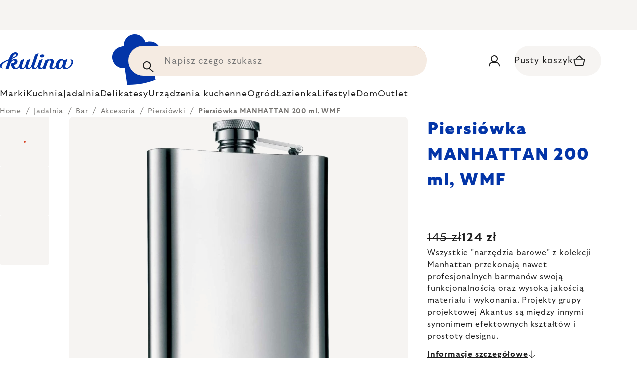

--- FILE ---
content_type: text/html; charset=utf-8
request_url: https://www.kulina.pl/piersiowka-200-ml-manhattan/
body_size: 40157
content:
<!doctype html><html lang="pl" dir="ltr" class="header-background-light external-fonts-loaded"><head><meta charset="utf-8" /><meta name="viewport" content="width=device-width,initial-scale=1" /><title>Piersiówka MANHATTAN 200 ml, WMF  🔵  124 zł</title><link rel="preconnect" href="https://cdn.myshoptet.com" /><link rel="dns-prefetch" href="https://cdn.myshoptet.com" /><link rel="preload" href="https://cdn.myshoptet.com/prj/dist/master/cms/libs/jquery/jquery-1.11.3.min.js" as="script" /><script>
dataLayer = [];
dataLayer.push({'shoptet' : {
    "pageType": "productDetail",
    "currency": "PLN",
    "currencyInfo": {
        "decimalSeparator": ",",
        "exchangeRate": 1,
        "priceDecimalPlaces": 0,
        "symbol": "z\u0142",
        "symbolLeft": 0,
        "thousandSeparator": " "
    },
    "language": "pl",
    "projectId": 393432,
    "product": {
        "id": 434,
        "guid": "14dd0188-8c4e-4daf-9634-1ae8fac02ceb",
        "hasVariants": false,
        "codes": [
            {
                "code": "WM0603519990"
            }
        ],
        "code": "WM0603519990",
        "name": "Piersi\u00f3wka MANHATTAN 200 ml, WMF",
        "appendix": "",
        "weight": 0.19,
        "manufacturer": "WMF",
        "manufacturerGuid": "1EF5333B2DD16A10B87DDA0BA3DED3EE",
        "currentCategory": "Jadalnia | Bar | Akcesoria barma\u0144skie | Piersi\u00f3wki",
        "currentCategoryGuid": "05fcb580-7d1d-4076-9653-fd6a3fd84063",
        "defaultCategory": "Jadalnia | Bar | Akcesoria barma\u0144skie | Piersi\u00f3wki",
        "defaultCategoryGuid": "05fcb580-7d1d-4076-9653-fd6a3fd84063",
        "currency": "PLN",
        "priceWithVat": 124
    },
    "stocks": [
        {
            "id": "ext",
            "title": "Magazyn",
            "isDeliveryPoint": 0,
            "visibleOnEshop": 1
        }
    ],
    "cartInfo": {
        "id": null,
        "freeShipping": false,
        "leftToFreeGift": {
            "formattedPrice": "0 z\u0142",
            "priceLeft": 0
        },
        "freeGift": false,
        "leftToFreeShipping": {
            "priceLeft": 0,
            "dependOnRegion": 0,
            "formattedPrice": "0 z\u0142"
        },
        "discountCoupon": [],
        "getNoBillingShippingPrice": {
            "withoutVat": 0,
            "vat": 0,
            "withVat": 0
        },
        "cartItems": [],
        "taxMode": "ORDINARY"
    },
    "cart": [],
    "customer": {
        "priceRatio": 1,
        "priceListId": 1,
        "groupId": null,
        "registered": false,
        "mainAccount": false
    }
}});
</script>

<!-- Google Tag Manager -->
<script>(function(w,d,s,l,i){w[l]=w[l]||[];w[l].push({'gtm.start':
new Date().getTime(),event:'gtm.js'});var f=d.getElementsByTagName(s)[0],
j=d.createElement(s),dl=l!='dataLayer'?'&l='+l:'';j.async=true;j.src=
'https://www.googletagmanager.com/gtm.js?id='+i+dl;f.parentNode.insertBefore(j,f);
})(window,document,'script','dataLayer','GTM-P5Z3NKV');</script>
<!-- End Google Tag Manager -->

<meta property="og:type" content="website"><meta property="og:site_name" content="kulina.pl"><meta property="og:url" content="https://www.kulina.pl/piersiowka-200-ml-manhattan/"><meta property="og:title" content="Piersiówka MANHATTAN 200 ml, WMF  🔵  124 zł"><meta name="author" content="Kulina.pl"><meta name="web_author" content="Shoptet.cz"><meta name="dcterms.rightsHolder" content="www.kulina.pl"><meta name="robots" content="index,follow"><meta property="og:image" content="https://cdn.myshoptet.com/usr/www.kulina.pl/user/shop/big/434_piersiowka-manhattan-200-ml--wmf.jpg?690b1a23"><meta property="og:description" content="Poszukujesz jakości? ▶ Piersiówka MANHATTAN 200 ml, WMF ▪️ Wybór ekspertów ▪️ Wysyłka natychmiastowa ▪️ 100 dni na darmowy zwrot  ▪️ Opinie klientów ▶ Zamów już dziś na Kulina.pl!"><meta name="description" content="Poszukujesz jakości? ▶ Piersiówka MANHATTAN 200 ml, WMF ▪️ Wybór ekspertów ▪️ Wysyłka natychmiastowa ▪️ 100 dni na darmowy zwrot  ▪️ Opinie klientów ▶ Zamów już dziś na Kulina.pl!"><meta property="product:price:amount" content="124"><meta property="product:price:currency" content="PLN"><style>:root {--color-primary: #383533;--color-primary-h: 24;--color-primary-s: 5%;--color-primary-l: 21%;--color-primary-hover: #000000;--color-primary-hover-h: 0;--color-primary-hover-s: 0%;--color-primary-hover-l: 0%;--color-secondary: #c73d1b;--color-secondary-h: 12;--color-secondary-s: 76%;--color-secondary-l: 44%;--color-secondary-hover: #e24019;--color-secondary-hover-h: 12;--color-secondary-hover-s: 80%;--color-secondary-hover-l: 49%;--color-tertiary: #383533;--color-tertiary-h: 24;--color-tertiary-s: 5%;--color-tertiary-l: 21%;--color-tertiary-hover: #383533;--color-tertiary-hover-h: 24;--color-tertiary-hover-s: 5%;--color-tertiary-hover-l: 21%;--color-header-background: #ffffff;--template-font: "sans-serif";--template-headings-font: "sans-serif";--header-background-url: none;--cookies-notice-background: #1A1937;--cookies-notice-color: #F8FAFB;--cookies-notice-button-hover: #f5f5f5;--cookies-notice-link-hover: #27263f;--templates-update-management-preview-mode-content: "Podgląd aktualizacji szablonu jest aktywny w Twojej przeglądarce."}</style>
    <script>var shoptet = shoptet || {};</script>
    <script src="https://cdn.myshoptet.com/prj/dist/master/shop/dist/main-3g-header.js.b3b3f48cd33902743054.js"></script>
<!-- User include --><!-- api 426(80) html code header -->
<style> :root { --dklab-lastvisited-background-color: #FFFFFF; } </style>
<!-- api 428(82) html code header -->
<style>
        :root {
            --dklab-favourites-flag-color: #D22B00;
            --dklab-favourites-flag-text-color: #FFFFFF;
            --dklab-favourites-add-text-color: #000000;            
            --dklab-favourites-remove-text-color: #D22B00;            
            --dklab-favourites-add-text-detail-color: #000000;            
            --dklab-favourites-remove-text-detail-color: #D22B00;            
            --dklab-favourites-header-icon-color: #000000;            
            --dklab-favourites-counter-color: #000000;            
        } </style>
<!-- api 608(256) html code header -->
<link rel="stylesheet" href="https://cdn.myshoptet.com/usr/api2.dklab.cz/user/documents/_doplnky/bannery/393432/5485/393432_5485.css" type="text/css" /><style>
        :root {
            --dklab-bannery-b-hp-padding: 15px;
            --dklab-bannery-b-hp-box-padding: 0px;
            --dklab-bannery-b-hp-big-screen: 33.333%;
            --dklab-bannery-b-hp-medium-screen: 33.333%;
            --dklab-bannery-b-hp-small-screen: 33.333%;
            --dklab-bannery-b-hp-tablet-screen: 33.333%;
            --dklab-bannery-b-hp-mobile-screen: 100%;

            --dklab-bannery-i-hp-icon-color: #000000;
            --dklab-bannery-i-hp-color: #000000;
            --dklab-bannery-i-hp-background: #FFFFFF;            
            
            --dklab-bannery-i-d-icon-color: #000000;
            --dklab-bannery-i-d-color: #000000;
            --dklab-bannery-i-d-background: #FFFFFF;


            --dklab-bannery-i-hp-w-big-screen: 4;
            --dklab-bannery-i-hp-w-medium-screen: 4;
            --dklab-bannery-i-hp-w-small-screen: 4;
            --dklab-bannery-i-hp-w-tablet-screen: 4;
            --dklab-bannery-i-hp-w-mobile-screen: 2;
            
            --dklab-bannery-i-d-w-big-screen: 4;
            --dklab-bannery-i-d-w-medium-screen: 4;
            --dklab-bannery-i-d-w-small-screen: 4;
            --dklab-bannery-i-d-w-tablet-screen: 4;
            --dklab-bannery-i-d-w-mobile-screen: 2;

        }</style>
<!-- api 1012(643) html code header -->
<style data-purpose="gopay-hiding-apple-pay">
	div[data-guid="75e10144-8da7-11ed-b7ab-ae0966dd538a"] {
		display: none
	}
</style>
<!-- api 1004(637) html code header -->
<script>
                /* Ellity */      
                /* Compatibility */
                     
      window.mehub = window.mehub || {};
      window.mehub.bonus = {
        businessId: '0a05a7e0-4e4c-4d69-8de5-96ebe965319e',
        addonId: 'c08daf7b-ee5c-407c-9277-9f8b35222318'
      }
    
                /* Latest */
                           
      window.ellity = window.ellity || {};
      window.ellity.bonus = {
        businessId: '0a05a7e0-4e4c-4d69-8de5-96ebe965319e',
        addonId: 'c08daf7b-ee5c-407c-9277-9f8b35222318'
      }
    
                /* Extensions */
                
        window.ellity.gifts = {
          giftCodes: ["GIFT0004","GIFT1019","GIFT0001","GIFT1022","GIFT1020","GIFT1023","GIFT0003","GIFT1021","GIFT1024","GIFT0011"],
          mode: "surprise",
          giftModes: {"GIFT0004":"surprise","GIFT1019":"surprise","GIFT0001":"surprise","GIFT1022":"surprise","GIFT1020":"surprise","GIFT1023":"surprise","GIFT0003":"surprise","GIFT1021":"surprise","GIFT1024":"surprise","GIFT0011":"surprise"},
          enabled: true,
        }

        window.document.documentElement.classList.add('ellity-gifts-enabled')
      
                </script>
<!-- api html code header -->
<meta name="google-site-verification" content="XJR9MoSsStJuuBw4KZ7eKFJs8oVKQOyqqVak_DklZ9U" />
<meta name="facebook-domain-verification" content="vozbtuk0nluhpfxqzb09w84wbqknex" />
<meta name="p:domain_verify" content="e1294ffc174c3b703e43c75d14773885"/>

<script async src="https://scripts.luigisbox.com/LBX-206789.js"></script>

<link rel="stylesheet" href="https://cdn.myshoptet.com/usr/361817.myshoptet.com/user/documents/dklab-fl/css/style_dklab_font-primary.min.css?v=1762509175" /><link rel="preconnect" href="https://fonts.googleapis.com">
<link rel="preconnect" href="https://fonts.gstatic.com" crossorigin>

<link rel="dns-prefetch" href="//live.luigisbox.com">

<script>
const bannersHpCount = 2;
const bannersHpTemplate = 3;
//mark nemazat
window.globalCarriersDayShift = "0";
window.uploadedMark = "1762509175";
window.idEshop = "14";
window.brandsGuid = "50f9c2c5-7ce5-11eb-ac23-ac1f6b0076ec";
window.bannersHp = {"n":1,"c":"is-template1"};
</script>

<script src="https://cdn.myshoptet.com/usr/361817.myshoptet.com/user/documents/dklab-fl/js/script_dklab_moves.min.js?v=1762509175" ></script>

<link rel="stylesheet" href="https://cdn.myshoptet.com/usr/361817.myshoptet.com/user/documents/dklab-fl/css/style_dklab.min.css?v=1762509175" />
<link rel="stylesheet" href="https://cdn.myshoptet.com/usr/www.kulina.cz/user/documents/cookies/cookieconsent.css?v=1762509175" />
<script src="https://cdn.myshoptet.com/usr/www.kulina.cz/user/documents/dklab/project/datalayers/static/static-14.js?v=1762509175"></script>
<script src="https://cdn.myshoptet.com/usr/www.kulina.cz/user/documents/dklab/project/datalayers/lang/lang-14.js?v=1762509175"></script>
<script src="https://cdn.myshoptet.com/usr/361817.myshoptet.com/user/documents/dklab-fl/_templates/js/templates-luigis-box.js?v=1762509175"></script>
<script src="https://cdn.myshoptet.com/usr/www.kulina.cz/user/documents/dklab/project/banners/14.js?v=1762509175"></script>

<script src="https://cdn.luigisbox.com/autocomplete.js" async="async" ></script>
<script src="https://cdn.luigisbox.com/search.js" async="async" ></script>
<script src="https://cdn.luigisbox.com/recco.js" async="async" ></script>

<style>
/* Fix pro zobrazení banneru v kategorii na celou šířku */
#content .dklabBanplusKategorie {
  grid-column: 1 / -1;
}
</style>

<!-- Recenze DL -->
<script src="https://cdn.myshoptet.com/usr/www.kulina.cz/user/documents/dklab/project/reviews/14.js?v=1762509175"></script>

<script src="https://unpkg.com/masonry-layout@4/dist/masonry.pkgd.min.js"></script>

<script type="text/javascript">
var date = new Date(); 
date.setMilliseconds(0); date.setSeconds(0); date.setMinutes(Math.round(date.getMinutes() / 5) * 5);
var jsProductsCountFile = 'https://cdn.myshoptet.com/usr/www.kulina.cz/user/documents/dklab/project/products_count/14.js?v=' + date.getTime();
var productsCountScriptEl = document.createElement("script");
(function (attrs) { Object.keys(attrs).forEach(function (key) { productsCountScriptEl.setAttribute(key, attrs[key]); }); })
({"src":jsProductsCountFile, "type":"text/javascript", "async":true, "charset":"utf-8"});
document.getElementsByTagName("head")[0].appendChild(productsCountScriptEl);  
</script>


<script src="https://cdn-widgetsrepository.yotpo.com/v1/loader/fvMejrcATu3cFr27XoDJUmF7uHRN10yPj2Uzg45w" async></script>

<style>
body.ordering-process.id--17 span.dkLabDoruceniText {
    display: none;
}
</style>
<!-- service 608(256) html code header -->
<link rel="stylesheet" href="https://cdn.myshoptet.com/usr/api.dklab.cz/user/documents/fontawesome/css/all.css?v=1.02" type="text/css" />
<!-- service 619(267) html code header -->
<link href="https://cdn.myshoptet.com/usr/302565.myshoptet.com/user/documents/addons/cartupsell.min.css?24.11.1" rel="stylesheet">
<!-- service 1004(637) html code header -->
<script src="https://mehub-framework.web.app/main.bundle.js?v=1"></script>
<!-- service 428(82) html code header -->
<style>
@font-face {
    font-family: 'oblibene';
    src:  url('https://cdn.myshoptet.com/usr/api2.dklab.cz/user/documents/_doplnky/oblibene/font/oblibene.eot?v1');
    src:  url('https://cdn.myshoptet.com/usr/api2.dklab.cz/user/documents/_doplnky/oblibene/font/oblibene.eot?v1#iefix') format('embedded-opentype'),
    url('https://cdn.myshoptet.com/usr/api2.dklab.cz/user/documents/_doplnky/oblibene/font/oblibene.ttf?v1') format('truetype'),
    url('https://cdn.myshoptet.com/usr/api2.dklab.cz/user/documents/_doplnky/oblibene/font/oblibene.woff?v1') format('woff'),
    url('https://cdn.myshoptet.com/usr/api2.dklab.cz/user/documents/_doplnky/oblibene/font/oblibene.svg?v1') format('svg');
    font-weight: normal;
    font-style: normal;
}
</style>
<script>
var dklabFavIndividual;
</script>
<!-- /User include --><link rel="shortcut icon" href="/favicon.ico" type="image/x-icon" /><link rel="canonical" href="https://www.kulina.pl/piersiowka-200-ml-manhattan/" /><script>!function(){var t={9196:function(){!function(){var t=/\[object (Boolean|Number|String|Function|Array|Date|RegExp)\]/;function r(r){return null==r?String(r):(r=t.exec(Object.prototype.toString.call(Object(r))))?r[1].toLowerCase():"object"}function n(t,r){return Object.prototype.hasOwnProperty.call(Object(t),r)}function e(t){if(!t||"object"!=r(t)||t.nodeType||t==t.window)return!1;try{if(t.constructor&&!n(t,"constructor")&&!n(t.constructor.prototype,"isPrototypeOf"))return!1}catch(t){return!1}for(var e in t);return void 0===e||n(t,e)}function o(t,r,n){this.b=t,this.f=r||function(){},this.d=!1,this.a={},this.c=[],this.e=function(t){return{set:function(r,n){u(c(r,n),t.a)},get:function(r){return t.get(r)}}}(this),i(this,t,!n);var e=t.push,o=this;t.push=function(){var r=[].slice.call(arguments,0),n=e.apply(t,r);return i(o,r),n}}function i(t,n,o){for(t.c.push.apply(t.c,n);!1===t.d&&0<t.c.length;){if("array"==r(n=t.c.shift()))t:{var i=n,a=t.a;if("string"==r(i[0])){for(var f=i[0].split("."),s=f.pop(),p=(i=i.slice(1),0);p<f.length;p++){if(void 0===a[f[p]])break t;a=a[f[p]]}try{a[s].apply(a,i)}catch(t){}}}else if("function"==typeof n)try{n.call(t.e)}catch(t){}else{if(!e(n))continue;for(var l in n)u(c(l,n[l]),t.a)}o||(t.d=!0,t.f(t.a,n),t.d=!1)}}function c(t,r){for(var n={},e=n,o=t.split("."),i=0;i<o.length-1;i++)e=e[o[i]]={};return e[o[o.length-1]]=r,n}function u(t,o){for(var i in t)if(n(t,i)){var c=t[i];"array"==r(c)?("array"==r(o[i])||(o[i]=[]),u(c,o[i])):e(c)?(e(o[i])||(o[i]={}),u(c,o[i])):o[i]=c}}window.DataLayerHelper=o,o.prototype.get=function(t){var r=this.a;t=t.split(".");for(var n=0;n<t.length;n++){if(void 0===r[t[n]])return;r=r[t[n]]}return r},o.prototype.flatten=function(){this.b.splice(0,this.b.length),this.b[0]={},u(this.a,this.b[0])}}()}},r={};function n(e){var o=r[e];if(void 0!==o)return o.exports;var i=r[e]={exports:{}};return t[e](i,i.exports,n),i.exports}n.n=function(t){var r=t&&t.__esModule?function(){return t.default}:function(){return t};return n.d(r,{a:r}),r},n.d=function(t,r){for(var e in r)n.o(r,e)&&!n.o(t,e)&&Object.defineProperty(t,e,{enumerable:!0,get:r[e]})},n.o=function(t,r){return Object.prototype.hasOwnProperty.call(t,r)},function(){"use strict";n(9196)}()}();</script>    <!-- Global site tag (gtag.js) - Google Analytics -->
    <script async src="https://www.googletagmanager.com/gtag/js?id=G-1CFLQ6J8HL"></script>
    <script>
        
        window.dataLayer = window.dataLayer || [];
        function gtag(){dataLayer.push(arguments);}
        

        
        gtag('js', new Date());

        
                gtag('config', 'G-1CFLQ6J8HL', {"groups":"GA4","send_page_view":false,"content_group":"productDetail","currency":"PLN","page_language":"pl"});
        
                gtag('config', 'AW-942991808', {"allow_enhanced_conversions":true});
        
        
        
        
        
                    gtag('event', 'page_view', {"send_to":"GA4","page_language":"pl","content_group":"productDetail","currency":"PLN"});
        
                gtag('set', 'currency', 'PLN');

        gtag('event', 'view_item', {
            "send_to": "UA",
            "items": [
                {
                    "id": "WM0603519990",
                    "name": "Piersi\u00f3wka MANHATTAN 200 ml, WMF",
                    "category": "Jadalnia \/ Bar \/ Akcesoria barma\u0144skie \/ Piersi\u00f3wki",
                                        "brand": "WMF",
                                                            "price": 101
                }
            ]
        });
        
        
        
        
        
                    gtag('event', 'view_item', {"send_to":"GA4","page_language":"pl","content_group":"productDetail","value":101,"currency":"PLN","items":[{"item_id":"WM0603519990","item_name":"Piersi\u00f3wka MANHATTAN 200 ml, WMF","item_brand":"WMF","item_category":"Jadalnia","item_category2":"Bar","item_category3":"Akcesoria barma\u0144skie","item_category4":"Piersi\u00f3wki","price":101,"quantity":1,"index":0}]});
        
        
        
        
        
        
        
        document.addEventListener('DOMContentLoaded', function() {
            if (typeof shoptet.tracking !== 'undefined') {
                for (var id in shoptet.tracking.bannersList) {
                    gtag('event', 'view_promotion', {
                        "send_to": "UA",
                        "promotions": [
                            {
                                "id": shoptet.tracking.bannersList[id].id,
                                "name": shoptet.tracking.bannersList[id].name,
                                "position": shoptet.tracking.bannersList[id].position
                            }
                        ]
                    });
                }
            }

            shoptet.consent.onAccept(function(agreements) {
                if (agreements.length !== 0) {
                    console.debug('gtag consent accept');
                    var gtagConsentPayload =  {
                        'ad_storage': agreements.includes(shoptet.config.cookiesConsentOptPersonalisation)
                            ? 'granted' : 'denied',
                        'analytics_storage': agreements.includes(shoptet.config.cookiesConsentOptAnalytics)
                            ? 'granted' : 'denied',
                                                                                                'ad_user_data': agreements.includes(shoptet.config.cookiesConsentOptPersonalisation)
                            ? 'granted' : 'denied',
                        'ad_personalization': agreements.includes(shoptet.config.cookiesConsentOptPersonalisation)
                            ? 'granted' : 'denied',
                        };
                    console.debug('update consent data', gtagConsentPayload);
                    gtag('consent', 'update', gtagConsentPayload);
                    dataLayer.push(
                        { 'event': 'update_consent' }
                    );
                }
            });
        });
    </script>
</head><body class="desktop id-7886 in-piersiowki template-11 type-product type-detail one-column-body columns-4 blank-mode blank-mode-css ums_a11y_category_page--off ums_discussion_rating_forms--off ums_a11y_pagination--on mobile-header-version-0">
        <div id="fb-root"></div>
        <script>
            window.fbAsyncInit = function() {
                FB.init({
//                    appId            : 'your-app-id',
                    autoLogAppEvents : true,
                    xfbml            : true,
                    version          : 'v19.0'
                });
            };
        </script>
        <script async defer crossorigin="anonymous" src="https://connect.facebook.net/pl_PL/sdk.js"></script>
<!-- Google Tag Manager (noscript) -->
<noscript><iframe src="https://www.googletagmanager.com/ns.html?id=GTM-P5Z3NKV"
height="0" width="0" style="display:none;visibility:hidden"></iframe></noscript>
<!-- End Google Tag Manager (noscript) -->

<a href="#content" class="skip-link sr-only">Przejść do treści</a><div class="overall-wrapper"><div class="site-msg information"><div class="container"><div class="text"><div class="c-top-banner top-banner-template" data-skelet=""></div></div><div class="close js-close-information-msg"></div></div></div><div class="user-action"><div class="container"><div class="user-action-in"><div class="user-action-login popup-widget login-widget"><div class="popup-widget-inner"><h2>Zaloguj się do swojego konta</h2><div id="customerLogin"><form action="/action/Customer/Login/" method="post" id="formLoginIncluded" class="csrf-enabled" data-testid="formLogin"><input type="hidden" name="referer" value="" /><div class="form-group"><div class="input-wrapper email js-validated-element-wrapper no-label"><input type="email" name="email" class="form-control" placeholder="Adres e-mail (np. jan@nowak.pl)" data-testid="inputEmail" autocomplete="email" required /></div></div><div class="form-group"><div class="input-wrapper password js-validated-element-wrapper no-label"><input type="password" name="password" class="form-control" placeholder="Hasło" data-testid="inputPassword" autocomplete="current-password" required /><span class="no-display">Nie możesz wypełnić tego pola</span><input type="text" name="surname" value="" class="no-display" /></div></div><div class="form-group"><div class="login-wrapper"><button type="submit" class="btn btn-secondary btn-text btn-login" data-testid="buttonSubmit">Zaloguj się</button><div class="password-helper"><a href="/rejestracja/" data-testid="signup" rel="nofollow">Zarejestruj się</a><a href="/centrum-klientow/zapomniane-haslo/" rel="nofollow">Nie pamiętam hasła</a></div></div></div><div class="social-login-buttons"><div class="social-login-buttons-divider"><span>lub</span></div><div class="form-group"><a href="/action/Social/login/?provider=Facebook" class="login-btn facebook" rel="nofollow"><span class="login-facebook-icon"></span><strong>Logowanie za pośrednictwem Facebook</strong></a></div><div class="form-group"><a href="/action/Social/login/?provider=Google" class="login-btn google" rel="nofollow"><span class="login-google-icon"></span><strong>Logowanie za pośrednictwem Google</strong></a></div></div></form>
</div></div></div>
    <div id="cart-widget" class="user-action-cart popup-widget cart-widget loader-wrapper" data-testid="popupCartWidget" role="dialog" aria-hidden="true"><div class="popup-widget-inner cart-widget-inner place-cart-here"><div class="loader-overlay"><div class="loader"></div></div></div><div class="cart-widget-button"><a href="/koszyk/" class="btn btn-conversion" id="continue-order-button" rel="nofollow" data-testid="buttonNextStep">Przejdź do koszyka</a></div></div></div>
</div></div><div class="top-navigation-bar" data-testid="topNavigationBar">

    <div class="container">

        <div class="top-navigation-contacts">
            <strong>Wsparcie klienta:</strong><a href="tel:+48226887807" class="project-phone" aria-label="Zadzwonić na +48226887807" data-testid="contactboxPhone"><span>+48 22 688 78 07</span></a><a href="mailto:info@kulina.pl" class="project-email" data-testid="contactboxEmail"><span>info@kulina.pl</span></a>        </div>

                            <div class="top-navigation-menu">
                <div class="top-navigation-menu-trigger"></div>
                <ul class="top-navigation-bar-menu">
                                            <li class="top-navigation-menu-item-external-21">
                            <a href="/kulina-2/dlaczego-kulina/">Dlaczego Kulina?</a>
                        </li>
                                            <li class="top-navigation-menu-item-external-18">
                            <a href="/kulina-2/o-nas/">O nas</a>
                        </li>
                                            <li class="top-navigation-menu-item-695">
                            <a href="/shop/">Wszystko o zakupach</a>
                        </li>
                                    </ul>
                <ul class="top-navigation-bar-menu-helper"></ul>
            </div>
        
        <div class="top-navigation-tools">
            <div class="responsive-tools">
                <a href="#" class="toggle-window" data-target="search" aria-label="Szukaj" data-testid="linkSearchIcon"></a>
                                                            <a href="#" class="toggle-window" data-target="login"></a>
                                                    <a href="#" class="toggle-window" data-target="navigation" aria-label="Menu" data-testid="hamburgerMenu"></a>
            </div>
                        <a href="/zaloguj-sie/?backTo=%2Fpiersiowka-200-ml-manhattan%2F" class="top-nav-button top-nav-button-login primary login toggle-window" data-target="login" data-testid="signin" rel="nofollow"><span>Zaloguj się</span></a>        </div>

    </div>

</div>
<header id="header"><div class="container navigation-wrapper">
    <div class="header-top">
        <div class="site-name-wrapper">
            <div class="site-name"><a href="/" data-testid="linkWebsiteLogo"><img src="https://cdn.myshoptet.com/usr/www.kulina.pl/user/logos/logo-blue.svg" alt="Kulina.pl" fetchpriority="low" /></a></div>        </div>
        <div class="search" itemscope itemtype="https://schema.org/WebSite">
            <meta itemprop="headline" content="Piersiówki"/><meta itemprop="url" content="https://www.kulina.pl"/><meta itemprop="text" content="Poszukujesz jakości? ▶ Piersiówka MANHATTAN 200 ml, WMF ▪️ Wybór ekspertów ▪️ Wysyłka natychmiastowa ▪️ 100 dni na darmowy zwrot ▪️ Opinie klientów ▶ Zamów już dziś na Kulina.pl!"/>            <form action="/action/ProductSearch/prepareString/" method="post"
    id="formSearchForm" class="search-form compact-form js-search-main"
    itemprop="potentialAction" itemscope itemtype="https://schema.org/SearchAction" data-testid="searchForm">
    <fieldset>
        <meta itemprop="target"
            content="https://www.kulina.pl/wyszukiwanie/?string={string}"/>
        <input type="hidden" name="language" value="pl"/>
        
            
<input
    type="search"
    name="string"
        class="query-input form-control search-input js-search-input"
    placeholder="Napisz czego szukasz"
    autocomplete="off"
    required
    itemprop="query-input"
    aria-label="Szukaj"
    data-testid="searchInput"
>
            <button type="submit" class="btn btn-default" data-testid="searchBtn">Szukaj</button>
        
    </fieldset>
</form>
        </div>
        <div class="navigation-buttons">
                
    <a href="/koszyk/" class="btn btn-icon toggle-window cart-count" data-target="cart" data-hover="true" data-redirect="true" data-testid="headerCart" rel="nofollow" aria-haspopup="dialog" aria-expanded="false" aria-controls="cart-widget">
        
                <span class="sr-only">Koszyk</span>
        
            <span class="cart-price visible-lg-inline-block" data-testid="headerCartPrice">
                                    Pusty koszyk                            </span>
        
    
            </a>
        </div>
    </div>
    <nav id="navigation" aria-label="Menu główne" data-collapsible="true"><div class="navigation-in menu"><ul class="menu-level-1" role="menubar" data-testid="headerMenuItems"><li class="menu-item-1784 ext" role="none"><a href="/inspiracje/" data-testid="headerMenuItem" role="menuitem" aria-haspopup="true" aria-expanded="false"><b>Inspiracje</b><span class="submenu-arrow"></span></a><ul class="menu-level-2" aria-label="Inspiracje" tabindex="-1" role="menu"><li class="menu-item-2453 has-third-level" role="none"><a href="/campaign/" class="menu-image" data-testid="headerMenuItem" tabindex="-1" aria-hidden="true"><img src="data:image/svg+xml,%3Csvg%20width%3D%22140%22%20height%3D%22100%22%20xmlns%3D%22http%3A%2F%2Fwww.w3.org%2F2000%2Fsvg%22%3E%3C%2Fsvg%3E" alt="" aria-hidden="true" width="140" height="100"  data-src="https://cdn.myshoptet.com/prj/dist/master/cms/templates/frontend_templates/00/img/folder.svg" fetchpriority="low" /></a><div><a href="/campaign/" data-testid="headerMenuItem" role="menuitem"><span>Temat miesiąca</span></a>
                                                    <ul class="menu-level-3" role="menu">
                                                                    <li class="menu-item-8808" role="none">
                                        <a href="/mill-mortar-collections/" data-testid="headerMenuItem" role="menuitem">
                                            Mill &amp; Mortar Collections</a>,                                    </li>
                                                                    <li class="menu-item-8705" role="none">
                                        <a href="/circulon-scratchdefense/" data-testid="headerMenuItem" role="menuitem">
                                            Circulon ScratchDefense</a>,                                    </li>
                                                                    <li class="menu-item-8636" role="none">
                                        <a href="/scandi-design/" data-testid="headerMenuItem" role="menuitem">
                                            Scandi design</a>,                                    </li>
                                                                    <li class="menu-item-7286" role="none">
                                        <a href="/grill-party/" data-testid="headerMenuItem" role="menuitem">
                                            Grill party</a>,                                    </li>
                                                                    <li class="menu-item-5244" role="none">
                                        <a href="/kulina-fest/" data-testid="headerMenuItem" role="menuitem">
                                            Kulina Fest</a>,                                    </li>
                                                                    <li class="menu-item-5247" role="none">
                                        <a href="/electrofest/" data-testid="headerMenuItem" role="menuitem">
                                            Electrofest</a>,                                    </li>
                                                                    <li class="menu-item-5859" role="none">
                                        <a href="/mij-collections/" data-testid="headerMenuItem" role="menuitem">
                                            MIJ Collections</a>,                                    </li>
                                                                    <li class="menu-item-5184" role="none">
                                        <a href="/pinkmania/" data-testid="headerMenuItem" role="menuitem">
                                            Pinkmania</a>,                                    </li>
                                                                    <li class="menu-item-6279" role="none">
                                        <a href="/db-steel/" data-testid="headerMenuItem" role="menuitem">
                                            Patelnie stalowe de Buyer</a>,                                    </li>
                                                                    <li class="menu-item-5953" role="none">
                                        <a href="/hero-month/" data-testid="headerMenuItem" role="menuitem">
                                            Okazje miesiąca</a>                                    </li>
                                                            </ul>
                        </div></li><li class="menu-item-2609" role="none"><a href="/shopping-guide-2/" class="menu-image" data-testid="headerMenuItem" tabindex="-1" aria-hidden="true"><img src="data:image/svg+xml,%3Csvg%20width%3D%22140%22%20height%3D%22100%22%20xmlns%3D%22http%3A%2F%2Fwww.w3.org%2F2000%2Fsvg%22%3E%3C%2Fsvg%3E" alt="" aria-hidden="true" width="140" height="100"  data-src="https://cdn.myshoptet.com/prj/dist/master/cms/templates/frontend_templates/00/img/folder.svg" fetchpriority="low" /></a><div><a href="/shopping-guide-2/" data-testid="headerMenuItem" role="menuitem"><span>Poradnik zakupowy</span></a>
                        </div></li><li class="menu-item-1823" role="none"><a href="/black-friday/" class="menu-image" data-testid="headerMenuItem" tabindex="-1" aria-hidden="true"><img src="data:image/svg+xml,%3Csvg%20width%3D%22140%22%20height%3D%22100%22%20xmlns%3D%22http%3A%2F%2Fwww.w3.org%2F2000%2Fsvg%22%3E%3C%2Fsvg%3E" alt="" aria-hidden="true" width="140" height="100"  data-src="https://cdn.myshoptet.com/prj/dist/master/cms/templates/frontend_templates/00/img/folder.svg" fetchpriority="low" /></a><div><a href="/black-friday/" data-testid="headerMenuItem" role="menuitem"><span>Black Friday</span></a>
                        </div></li><li class="menu-item-4377" role="none"><a href="/advent/" class="menu-image" data-testid="headerMenuItem" tabindex="-1" aria-hidden="true"><img src="data:image/svg+xml,%3Csvg%20width%3D%22140%22%20height%3D%22100%22%20xmlns%3D%22http%3A%2F%2Fwww.w3.org%2F2000%2Fsvg%22%3E%3C%2Fsvg%3E" alt="" aria-hidden="true" width="140" height="100"  data-src="https://cdn.myshoptet.com/prj/dist/master/cms/templates/frontend_templates/00/img/folder.svg" fetchpriority="low" /></a><div><a href="/advent/" data-testid="headerMenuItem" role="menuitem"><span>Święta</span></a>
                        </div></li><li class="menu-item-2561 has-third-level" role="none"><a href="/our-tips/" class="menu-image" data-testid="headerMenuItem" tabindex="-1" aria-hidden="true"><img src="data:image/svg+xml,%3Csvg%20width%3D%22140%22%20height%3D%22100%22%20xmlns%3D%22http%3A%2F%2Fwww.w3.org%2F2000%2Fsvg%22%3E%3C%2Fsvg%3E" alt="" aria-hidden="true" width="140" height="100"  data-src="https://cdn.myshoptet.com/prj/dist/master/cms/templates/frontend_templates/00/img/folder.svg" fetchpriority="low" /></a><div><a href="/our-tips/" data-testid="headerMenuItem" role="menuitem"><span>Nasze rady</span></a>
                                                    <ul class="menu-level-3" role="menu">
                                                                    <li class="menu-item-8883" role="none">
                                        <a href="/wmf-pans/" data-testid="headerMenuItem" role="menuitem">
                                            WMF Pans</a>,                                    </li>
                                                                    <li class="menu-item-2456" role="none">
                                        <a href="/week-mind/" data-testid="headerMenuItem" role="menuitem">
                                            Tydzień dla duszy</a>,                                    </li>
                                                                    <li class="menu-item-2603" role="none">
                                        <a href="/severin-grills/" data-testid="headerMenuItem" role="menuitem">
                                            Grillowanie z marką Severin</a>,                                    </li>
                                                                    <li class="menu-item-4229" role="none">
                                        <a href="/tefal-ingenio/" data-testid="headerMenuItem" role="menuitem">
                                            Tefal Ingenio - inteligentne naczynia</a>,                                    </li>
                                                                    <li class="menu-item-2567" role="none">
                                        <a href="/brabantia-tips/" data-testid="headerMenuItem" role="menuitem">
                                            Inspiracje Brabantia</a>,                                    </li>
                                                                    <li class="menu-item-2330" role="none">
                                        <a href="/bestsellers/" data-testid="headerMenuItem" role="menuitem">
                                            Bestsellery</a>,                                    </li>
                                                                    <li class="menu-item-1787" role="none">
                                        <a href="/gift-guide/" data-testid="headerMenuItem" role="menuitem">
                                            Poradnik prezentowy</a>,                                    </li>
                                                                    <li class="menu-item-4389" role="none">
                                        <a href="/advent-deco/" data-testid="headerMenuItem" role="menuitem">
                                            Wszystko na święta</a>,                                    </li>
                                                                    <li class="menu-item-7031" role="none">
                                        <a href="/xmas-checklist/" data-testid="headerMenuItem" role="menuitem">
                                            Świąteczna lista kontrolna</a>,                                    </li>
                                                                    <li class="menu-item-1355" role="none">
                                        <a href="/kupony-prezentowe/" data-testid="headerMenuItem" role="menuitem">
                                            Kupony prezentowe</a>,                                    </li>
                                                                    <li class="menu-item-4440" role="none">
                                        <a href="/db/" data-testid="headerMenuItem" role="menuitem">
                                            Dni de Buyer</a>,                                    </li>
                                                                    <li class="menu-item-4275" role="none">
                                        <a href="/coffee-days/" data-testid="headerMenuItem" role="menuitem">
                                            Dni kawy</a>                                    </li>
                                                            </ul>
                        </div></li></ul></li>
<li class="menu-item-1613" role="none"><a href="/new-in/" data-testid="headerMenuItem" role="menuitem" aria-expanded="false"><b>Nowości</b></a></li>
<li class="menu-item-719 ext" role="none"><a href="/marki/" data-testid="headerMenuItem" role="menuitem" aria-haspopup="true" aria-expanded="false"><b>Marki</b><span class="submenu-arrow"></span></a><ul class="menu-level-2" aria-label="Marki" tabindex="-1" role="menu"><li class="menu-item-8708" role="none"><a href="/mepal/" class="menu-image" data-testid="headerMenuItem" tabindex="-1" aria-hidden="true"><img src="data:image/svg+xml,%3Csvg%20width%3D%22140%22%20height%3D%22100%22%20xmlns%3D%22http%3A%2F%2Fwww.w3.org%2F2000%2Fsvg%22%3E%3C%2Fsvg%3E" alt="" aria-hidden="true" width="140" height="100"  data-src="https://cdn.myshoptet.com/prj/dist/master/cms/templates/frontend_templates/00/img/folder.svg" fetchpriority="low" /></a><div><a href="/mepal/" data-testid="headerMenuItem" role="menuitem"><span>Mepal</span></a>
                        </div></li><li class="menu-item-8805" role="none"><a href="/ac-perchs-thehandel/" class="menu-image" data-testid="headerMenuItem" tabindex="-1" aria-hidden="true"><img src="data:image/svg+xml,%3Csvg%20width%3D%22140%22%20height%3D%22100%22%20xmlns%3D%22http%3A%2F%2Fwww.w3.org%2F2000%2Fsvg%22%3E%3C%2Fsvg%3E" alt="" aria-hidden="true" width="140" height="100"  data-src="https://cdn.myshoptet.com/prj/dist/master/cms/templates/frontend_templates/00/img/folder.svg" fetchpriority="low" /></a><div><a href="/ac-perchs-thehandel/" data-testid="headerMenuItem" role="menuitem"><span>A.C. Perch&#039;s Thehandel</span></a>
                        </div></li><li class="menu-item-1589" role="none"><a href="/akai/" class="menu-image" data-testid="headerMenuItem" tabindex="-1" aria-hidden="true"><img src="data:image/svg+xml,%3Csvg%20width%3D%22140%22%20height%3D%22100%22%20xmlns%3D%22http%3A%2F%2Fwww.w3.org%2F2000%2Fsvg%22%3E%3C%2Fsvg%3E" alt="" aria-hidden="true" width="140" height="100"  data-src="https://cdn.myshoptet.com/prj/dist/master/cms/templates/frontend_templates/00/img/folder.svg" fetchpriority="low" /></a><div><a href="/akai/" data-testid="headerMenuItem" role="menuitem"><span>Akai</span></a>
                        </div></li><li class="menu-item-2336" role="none"><a href="/alessi/" class="menu-image" data-testid="headerMenuItem" tabindex="-1" aria-hidden="true"><img src="data:image/svg+xml,%3Csvg%20width%3D%22140%22%20height%3D%22100%22%20xmlns%3D%22http%3A%2F%2Fwww.w3.org%2F2000%2Fsvg%22%3E%3C%2Fsvg%3E" alt="" aria-hidden="true" width="140" height="100"  data-src="https://cdn.myshoptet.com/prj/dist/master/cms/templates/frontend_templates/00/img/folder.svg" fetchpriority="low" /></a><div><a href="/alessi/" data-testid="headerMenuItem" role="menuitem"><span>Alessi</span></a>
                        </div></li><li class="menu-item-1511" role="none"><a href="/ankarsrum/" class="menu-image" data-testid="headerMenuItem" tabindex="-1" aria-hidden="true"><img src="data:image/svg+xml,%3Csvg%20width%3D%22140%22%20height%3D%22100%22%20xmlns%3D%22http%3A%2F%2Fwww.w3.org%2F2000%2Fsvg%22%3E%3C%2Fsvg%3E" alt="" aria-hidden="true" width="140" height="100"  data-src="https://cdn.myshoptet.com/prj/dist/master/cms/templates/frontend_templates/00/img/folder.svg" fetchpriority="low" /></a><div><a href="/ankarsrum/" data-testid="headerMenuItem" role="menuitem"><span>Ankarsrum</span></a>
                        </div></li><li class="menu-item-1502" role="none"><a href="/ballarini/" class="menu-image" data-testid="headerMenuItem" tabindex="-1" aria-hidden="true"><img src="data:image/svg+xml,%3Csvg%20width%3D%22140%22%20height%3D%22100%22%20xmlns%3D%22http%3A%2F%2Fwww.w3.org%2F2000%2Fsvg%22%3E%3C%2Fsvg%3E" alt="" aria-hidden="true" width="140" height="100"  data-src="https://cdn.myshoptet.com/prj/dist/master/cms/templates/frontend_templates/00/img/folder.svg" fetchpriority="low" /></a><div><a href="/ballarini/" data-testid="headerMenuItem" role="menuitem"><span>Ballarini</span></a>
                        </div></li><li class="menu-item-812" role="none"><a href="/bamix/" class="menu-image" data-testid="headerMenuItem" tabindex="-1" aria-hidden="true"><img src="data:image/svg+xml,%3Csvg%20width%3D%22140%22%20height%3D%22100%22%20xmlns%3D%22http%3A%2F%2Fwww.w3.org%2F2000%2Fsvg%22%3E%3C%2Fsvg%3E" alt="" aria-hidden="true" width="140" height="100"  data-src="https://cdn.myshoptet.com/prj/dist/master/cms/templates/frontend_templates/00/img/folder.svg" fetchpriority="low" /></a><div><a href="/bamix/" data-testid="headerMenuItem" role="menuitem"><span>Bamix</span></a>
                        </div></li><li class="menu-item-1490" role="none"><a href="/bitz/" class="menu-image" data-testid="headerMenuItem" tabindex="-1" aria-hidden="true"><img src="data:image/svg+xml,%3Csvg%20width%3D%22140%22%20height%3D%22100%22%20xmlns%3D%22http%3A%2F%2Fwww.w3.org%2F2000%2Fsvg%22%3E%3C%2Fsvg%3E" alt="" aria-hidden="true" width="140" height="100"  data-src="https://cdn.myshoptet.com/prj/dist/master/cms/templates/frontend_templates/00/img/folder.svg" fetchpriority="low" /></a><div><a href="/bitz/" data-testid="headerMenuItem" role="menuitem"><span>Bitz</span></a>
                        </div></li><li class="menu-item-5498" role="none"><a href="/bjorn-wiinblad/" class="menu-image" data-testid="headerMenuItem" tabindex="-1" aria-hidden="true"><img src="data:image/svg+xml,%3Csvg%20width%3D%22140%22%20height%3D%22100%22%20xmlns%3D%22http%3A%2F%2Fwww.w3.org%2F2000%2Fsvg%22%3E%3C%2Fsvg%3E" alt="" aria-hidden="true" width="140" height="100"  data-src="https://cdn.myshoptet.com/prj/dist/master/cms/templates/frontend_templates/00/img/folder.svg" fetchpriority="low" /></a><div><a href="/bjorn-wiinblad/" data-testid="headerMenuItem" role="menuitem"><span>Bjørn Wiinblad</span></a>
                        </div></li><li class="menu-item-5881" role="none"><a href="/black-blum/" class="menu-image" data-testid="headerMenuItem" tabindex="-1" aria-hidden="true"><img src="data:image/svg+xml,%3Csvg%20width%3D%22140%22%20height%3D%22100%22%20xmlns%3D%22http%3A%2F%2Fwww.w3.org%2F2000%2Fsvg%22%3E%3C%2Fsvg%3E" alt="" aria-hidden="true" width="140" height="100"  data-src="https://cdn.myshoptet.com/prj/dist/master/cms/templates/frontend_templates/00/img/folder.svg" fetchpriority="low" /></a><div><a href="/black-blum/" data-testid="headerMenuItem" role="menuitem"><span>Black+Blum</span></a>
                        </div></li><li class="menu-item-722" role="none"><a href="/blomus/" class="menu-image" data-testid="headerMenuItem" tabindex="-1" aria-hidden="true"><img src="data:image/svg+xml,%3Csvg%20width%3D%22140%22%20height%3D%22100%22%20xmlns%3D%22http%3A%2F%2Fwww.w3.org%2F2000%2Fsvg%22%3E%3C%2Fsvg%3E" alt="" aria-hidden="true" width="140" height="100"  data-src="https://cdn.myshoptet.com/prj/dist/master/cms/templates/frontend_templates/00/img/folder.svg" fetchpriority="low" /></a><div><a href="/blomus/" data-testid="headerMenuItem" role="menuitem"><span>Blomus</span></a>
                        </div></li><li class="menu-item-2366" role="none"><a href="/bloomingville/" class="menu-image" data-testid="headerMenuItem" tabindex="-1" aria-hidden="true"><img src="data:image/svg+xml,%3Csvg%20width%3D%22140%22%20height%3D%22100%22%20xmlns%3D%22http%3A%2F%2Fwww.w3.org%2F2000%2Fsvg%22%3E%3C%2Fsvg%3E" alt="" aria-hidden="true" width="140" height="100"  data-src="https://cdn.myshoptet.com/prj/dist/master/cms/templates/frontend_templates/00/img/folder.svg" fetchpriority="low" /></a><div><a href="/bloomingville/" data-testid="headerMenuItem" role="menuitem"><span>Bloomingville</span></a>
                        </div></li><li class="menu-item-1730" role="none"><a href="/brabantia/" class="menu-image" data-testid="headerMenuItem" tabindex="-1" aria-hidden="true"><img src="data:image/svg+xml,%3Csvg%20width%3D%22140%22%20height%3D%22100%22%20xmlns%3D%22http%3A%2F%2Fwww.w3.org%2F2000%2Fsvg%22%3E%3C%2Fsvg%3E" alt="" aria-hidden="true" width="140" height="100"  data-src="https://cdn.myshoptet.com/prj/dist/master/cms/templates/frontend_templates/00/img/folder.svg" fetchpriority="low" /></a><div><a href="/brabantia/" data-testid="headerMenuItem" role="menuitem"><span>Brabantia</span></a>
                        </div></li><li class="menu-item-1517" role="none"><a href="/bredemeijer/" class="menu-image" data-testid="headerMenuItem" tabindex="-1" aria-hidden="true"><img src="data:image/svg+xml,%3Csvg%20width%3D%22140%22%20height%3D%22100%22%20xmlns%3D%22http%3A%2F%2Fwww.w3.org%2F2000%2Fsvg%22%3E%3C%2Fsvg%3E" alt="" aria-hidden="true" width="140" height="100"  data-src="https://cdn.myshoptet.com/prj/dist/master/cms/templates/frontend_templates/00/img/folder.svg" fetchpriority="low" /></a><div><a href="/bredemeijer/" data-testid="headerMenuItem" role="menuitem"><span>Bredemeijer</span></a>
                        </div></li><li class="menu-item-5124" role="none"><a href="/bugatti/" class="menu-image" data-testid="headerMenuItem" tabindex="-1" aria-hidden="true"><img src="data:image/svg+xml,%3Csvg%20width%3D%22140%22%20height%3D%22100%22%20xmlns%3D%22http%3A%2F%2Fwww.w3.org%2F2000%2Fsvg%22%3E%3C%2Fsvg%3E" alt="" aria-hidden="true" width="140" height="100"  data-src="https://cdn.myshoptet.com/prj/dist/master/cms/templates/frontend_templates/00/img/folder.svg" fetchpriority="low" /></a><div><a href="/bugatti/" data-testid="headerMenuItem" role="menuitem"><span>Bugatti</span></a>
                        </div></li><li class="menu-item-6285" role="none"><a href="/cereria-molla/" class="menu-image" data-testid="headerMenuItem" tabindex="-1" aria-hidden="true"><img src="data:image/svg+xml,%3Csvg%20width%3D%22140%22%20height%3D%22100%22%20xmlns%3D%22http%3A%2F%2Fwww.w3.org%2F2000%2Fsvg%22%3E%3C%2Fsvg%3E" alt="" aria-hidden="true" width="140" height="100"  data-src="https://cdn.myshoptet.com/prj/dist/master/cms/templates/frontend_templates/00/img/folder.svg" fetchpriority="low" /></a><div><a href="/cereria-molla/" data-testid="headerMenuItem" role="menuitem"><span>Cereria Mollá</span></a>
                        </div></li><li class="menu-item-7256" role="none"><a href="/circulon/" class="menu-image" data-testid="headerMenuItem" tabindex="-1" aria-hidden="true"><img src="data:image/svg+xml,%3Csvg%20width%3D%22140%22%20height%3D%22100%22%20xmlns%3D%22http%3A%2F%2Fwww.w3.org%2F2000%2Fsvg%22%3E%3C%2Fsvg%3E" alt="" aria-hidden="true" width="140" height="100"  data-src="https://cdn.myshoptet.com/prj/dist/master/cms/templates/frontend_templates/00/img/folder.svg" fetchpriority="low" /></a><div><a href="/circulon/" data-testid="headerMenuItem" role="menuitem"><span>Circulon</span></a>
                        </div></li><li class="menu-item-7037" role="none"><a href="/clarysse/" class="menu-image" data-testid="headerMenuItem" tabindex="-1" aria-hidden="true"><img src="data:image/svg+xml,%3Csvg%20width%3D%22140%22%20height%3D%22100%22%20xmlns%3D%22http%3A%2F%2Fwww.w3.org%2F2000%2Fsvg%22%3E%3C%2Fsvg%3E" alt="" aria-hidden="true" width="140" height="100"  data-src="https://cdn.myshoptet.com/prj/dist/master/cms/templates/frontend_templates/00/img/folder.svg" fetchpriority="low" /></a><div><a href="/clarysse/" data-testid="headerMenuItem" role="menuitem"><span>CLARYSSE</span></a>
                        </div></li><li class="menu-item-5172" role="none"><a href="/clean/" class="menu-image" data-testid="headerMenuItem" tabindex="-1" aria-hidden="true"><img src="data:image/svg+xml,%3Csvg%20width%3D%22140%22%20height%3D%22100%22%20xmlns%3D%22http%3A%2F%2Fwww.w3.org%2F2000%2Fsvg%22%3E%3C%2Fsvg%3E" alt="" aria-hidden="true" width="140" height="100"  data-src="https://cdn.myshoptet.com/prj/dist/master/cms/templates/frontend_templates/00/img/folder.svg" fetchpriority="low" /></a><div><a href="/clean/" data-testid="headerMenuItem" role="menuitem"><span>Clean</span></a>
                        </div></li><li class="menu-item-1352" role="none"><a href="/cole-mason/" class="menu-image" data-testid="headerMenuItem" tabindex="-1" aria-hidden="true"><img src="data:image/svg+xml,%3Csvg%20width%3D%22140%22%20height%3D%22100%22%20xmlns%3D%22http%3A%2F%2Fwww.w3.org%2F2000%2Fsvg%22%3E%3C%2Fsvg%3E" alt="" aria-hidden="true" width="140" height="100"  data-src="https://cdn.myshoptet.com/prj/dist/master/cms/templates/frontend_templates/00/img/folder.svg" fetchpriority="low" /></a><div><a href="/cole-mason/" data-testid="headerMenuItem" role="menuitem"><span>COLE &amp; MASON</span></a>
                        </div></li><li class="menu-item-857" role="none"><a href="/continenta/" class="menu-image" data-testid="headerMenuItem" tabindex="-1" aria-hidden="true"><img src="data:image/svg+xml,%3Csvg%20width%3D%22140%22%20height%3D%22100%22%20xmlns%3D%22http%3A%2F%2Fwww.w3.org%2F2000%2Fsvg%22%3E%3C%2Fsvg%3E" alt="" aria-hidden="true" width="140" height="100"  data-src="https://cdn.myshoptet.com/prj/dist/master/cms/templates/frontend_templates/00/img/folder.svg" fetchpriority="low" /></a><div><a href="/continenta/" data-testid="headerMenuItem" role="menuitem"><span>Continenta</span></a>
                        </div></li><li class="menu-item-5178" role="none"><a href="/courreges/" class="menu-image" data-testid="headerMenuItem" tabindex="-1" aria-hidden="true"><img src="data:image/svg+xml,%3Csvg%20width%3D%22140%22%20height%3D%22100%22%20xmlns%3D%22http%3A%2F%2Fwww.w3.org%2F2000%2Fsvg%22%3E%3C%2Fsvg%3E" alt="" aria-hidden="true" width="140" height="100"  data-src="https://cdn.myshoptet.com/prj/dist/master/cms/templates/frontend_templates/00/img/folder.svg" fetchpriority="low" /></a><div><a href="/courreges/" data-testid="headerMenuItem" role="menuitem"><span>Courrèges</span></a>
                        </div></li><li class="menu-item-866" role="none"><a href="/de-buyer/" class="menu-image" data-testid="headerMenuItem" tabindex="-1" aria-hidden="true"><img src="data:image/svg+xml,%3Csvg%20width%3D%22140%22%20height%3D%22100%22%20xmlns%3D%22http%3A%2F%2Fwww.w3.org%2F2000%2Fsvg%22%3E%3C%2Fsvg%3E" alt="" aria-hidden="true" width="140" height="100"  data-src="https://cdn.myshoptet.com/prj/dist/master/cms/templates/frontend_templates/00/img/folder.svg" fetchpriority="low" /></a><div><a href="/de-buyer/" data-testid="headerMenuItem" role="menuitem"><span>de Buyer</span></a>
                        </div></li><li class="menu-item-932" role="none"><a href="/deejo/" class="menu-image" data-testid="headerMenuItem" tabindex="-1" aria-hidden="true"><img src="data:image/svg+xml,%3Csvg%20width%3D%22140%22%20height%3D%22100%22%20xmlns%3D%22http%3A%2F%2Fwww.w3.org%2F2000%2Fsvg%22%3E%3C%2Fsvg%3E" alt="" aria-hidden="true" width="140" height="100"  data-src="https://cdn.myshoptet.com/prj/dist/master/cms/templates/frontend_templates/00/img/folder.svg" fetchpriority="low" /></a><div><a href="/deejo/" data-testid="headerMenuItem" role="menuitem"><span>Deejo</span></a>
                        </div></li><li class="menu-item-1709" role="none"><a href="/dellinger/" class="menu-image" data-testid="headerMenuItem" tabindex="-1" aria-hidden="true"><img src="data:image/svg+xml,%3Csvg%20width%3D%22140%22%20height%3D%22100%22%20xmlns%3D%22http%3A%2F%2Fwww.w3.org%2F2000%2Fsvg%22%3E%3C%2Fsvg%3E" alt="" aria-hidden="true" width="140" height="100"  data-src="https://cdn.myshoptet.com/prj/dist/master/cms/templates/frontend_templates/00/img/folder.svg" fetchpriority="low" /></a><div><a href="/dellinger/" data-testid="headerMenuItem" role="menuitem"><span>Dellinger</span></a>
                        </div></li><li class="menu-item-2645" role="none"><a href="/done-by-deer/" class="menu-image" data-testid="headerMenuItem" tabindex="-1" aria-hidden="true"><img src="data:image/svg+xml,%3Csvg%20width%3D%22140%22%20height%3D%22100%22%20xmlns%3D%22http%3A%2F%2Fwww.w3.org%2F2000%2Fsvg%22%3E%3C%2Fsvg%3E" alt="" aria-hidden="true" width="140" height="100"  data-src="https://cdn.myshoptet.com/prj/dist/master/cms/templates/frontend_templates/00/img/folder.svg" fetchpriority="low" /></a><div><a href="/done-by-deer/" data-testid="headerMenuItem" role="menuitem"><span>Done by Deer</span></a>
                        </div></li><li class="menu-item-1520" role="none"><a href="/eaziglide/" class="menu-image" data-testid="headerMenuItem" tabindex="-1" aria-hidden="true"><img src="data:image/svg+xml,%3Csvg%20width%3D%22140%22%20height%3D%22100%22%20xmlns%3D%22http%3A%2F%2Fwww.w3.org%2F2000%2Fsvg%22%3E%3C%2Fsvg%3E" alt="" aria-hidden="true" width="140" height="100"  data-src="https://cdn.myshoptet.com/prj/dist/master/cms/templates/frontend_templates/00/img/folder.svg" fetchpriority="low" /></a><div><a href="/eaziglide/" data-testid="headerMenuItem" role="menuitem"><span>Eaziglide</span></a>
                        </div></li><li class="menu-item-941" role="none"><a href="/emile-henry/" class="menu-image" data-testid="headerMenuItem" tabindex="-1" aria-hidden="true"><img src="data:image/svg+xml,%3Csvg%20width%3D%22140%22%20height%3D%22100%22%20xmlns%3D%22http%3A%2F%2Fwww.w3.org%2F2000%2Fsvg%22%3E%3C%2Fsvg%3E" alt="" aria-hidden="true" width="140" height="100"  data-src="https://cdn.myshoptet.com/prj/dist/master/cms/templates/frontend_templates/00/img/folder.svg" fetchpriority="low" /></a><div><a href="/emile-henry/" data-testid="headerMenuItem" role="menuitem"><span>Emile Henry</span></a>
                        </div></li><li class="menu-item-7283" role="none"><a href="/espro/" class="menu-image" data-testid="headerMenuItem" tabindex="-1" aria-hidden="true"><img src="data:image/svg+xml,%3Csvg%20width%3D%22140%22%20height%3D%22100%22%20xmlns%3D%22http%3A%2F%2Fwww.w3.org%2F2000%2Fsvg%22%3E%3C%2Fsvg%3E" alt="" aria-hidden="true" width="140" height="100"  data-src="https://cdn.myshoptet.com/prj/dist/master/cms/templates/frontend_templates/00/img/folder.svg" fetchpriority="low" /></a><div><a href="/espro/" data-testid="headerMenuItem" role="menuitem"><span>ESPRO</span></a>
                        </div></li><li class="menu-item-7253" role="none"><a href="/estoublon/" class="menu-image" data-testid="headerMenuItem" tabindex="-1" aria-hidden="true"><img src="data:image/svg+xml,%3Csvg%20width%3D%22140%22%20height%3D%22100%22%20xmlns%3D%22http%3A%2F%2Fwww.w3.org%2F2000%2Fsvg%22%3E%3C%2Fsvg%3E" alt="" aria-hidden="true" width="140" height="100"  data-src="https://cdn.myshoptet.com/prj/dist/master/cms/templates/frontend_templates/00/img/folder.svg" fetchpriority="low" /></a><div><a href="/estoublon/" data-testid="headerMenuItem" role="menuitem"><span>ESTOUBLON</span></a>
                        </div></li><li class="menu-item-2462" role="none"><a href="/etat-libre-d-orange/" class="menu-image" data-testid="headerMenuItem" tabindex="-1" aria-hidden="true"><img src="data:image/svg+xml,%3Csvg%20width%3D%22140%22%20height%3D%22100%22%20xmlns%3D%22http%3A%2F%2Fwww.w3.org%2F2000%2Fsvg%22%3E%3C%2Fsvg%3E" alt="" aria-hidden="true" width="140" height="100"  data-src="https://cdn.myshoptet.com/prj/dist/master/cms/templates/frontend_templates/00/img/folder.svg" fetchpriority="low" /></a><div><a href="/etat-libre-d-orange/" data-testid="headerMenuItem" role="menuitem"><span>Etat Libre D&#039;Orange</span></a>
                        </div></li><li class="menu-item-959" role="none"><a href="/eva-solo/" class="menu-image" data-testid="headerMenuItem" tabindex="-1" aria-hidden="true"><img src="data:image/svg+xml,%3Csvg%20width%3D%22140%22%20height%3D%22100%22%20xmlns%3D%22http%3A%2F%2Fwww.w3.org%2F2000%2Fsvg%22%3E%3C%2Fsvg%3E" alt="" aria-hidden="true" width="140" height="100"  data-src="https://cdn.myshoptet.com/prj/dist/master/cms/templates/frontend_templates/00/img/folder.svg" fetchpriority="low" /></a><div><a href="/eva-solo/" data-testid="headerMenuItem" role="menuitem"><span>Eva Solo</span></a>
                        </div></li><li class="menu-item-1493" role="none"><a href="/f-dick/" class="menu-image" data-testid="headerMenuItem" tabindex="-1" aria-hidden="true"><img src="data:image/svg+xml,%3Csvg%20width%3D%22140%22%20height%3D%22100%22%20xmlns%3D%22http%3A%2F%2Fwww.w3.org%2F2000%2Fsvg%22%3E%3C%2Fsvg%3E" alt="" aria-hidden="true" width="140" height="100"  data-src="https://cdn.myshoptet.com/prj/dist/master/cms/templates/frontend_templates/00/img/folder.svg" fetchpriority="low" /></a><div><a href="/f-dick/" data-testid="headerMenuItem" role="menuitem"><span>F.DICK</span></a>
                        </div></li><li class="menu-item-6447" role="none"><a href="/ferm-living/" class="menu-image" data-testid="headerMenuItem" tabindex="-1" aria-hidden="true"><img src="data:image/svg+xml,%3Csvg%20width%3D%22140%22%20height%3D%22100%22%20xmlns%3D%22http%3A%2F%2Fwww.w3.org%2F2000%2Fsvg%22%3E%3C%2Fsvg%3E" alt="" aria-hidden="true" width="140" height="100"  data-src="https://cdn.myshoptet.com/prj/dist/master/cms/templates/frontend_templates/00/img/folder.svg" fetchpriority="low" /></a><div><a href="/ferm-living/" data-testid="headerMenuItem" role="menuitem"><span>ferm LIVING</span></a>
                        </div></li><li class="menu-item-1007" role="none"><a href="/fissler/" class="menu-image" data-testid="headerMenuItem" tabindex="-1" aria-hidden="true"><img src="data:image/svg+xml,%3Csvg%20width%3D%22140%22%20height%3D%22100%22%20xmlns%3D%22http%3A%2F%2Fwww.w3.org%2F2000%2Fsvg%22%3E%3C%2Fsvg%3E" alt="" aria-hidden="true" width="140" height="100"  data-src="https://cdn.myshoptet.com/prj/dist/master/cms/templates/frontend_templates/00/img/folder.svg" fetchpriority="low" /></a><div><a href="/fissler/" data-testid="headerMenuItem" role="menuitem"><span>Fissler</span></a>
                        </div></li><li class="menu-item-2420" role="none"><a href="/foonka/" class="menu-image" data-testid="headerMenuItem" tabindex="-1" aria-hidden="true"><img src="data:image/svg+xml,%3Csvg%20width%3D%22140%22%20height%3D%22100%22%20xmlns%3D%22http%3A%2F%2Fwww.w3.org%2F2000%2Fsvg%22%3E%3C%2Fsvg%3E" alt="" aria-hidden="true" width="140" height="100"  data-src="https://cdn.myshoptet.com/prj/dist/master/cms/templates/frontend_templates/00/img/folder.svg" fetchpriority="low" /></a><div><a href="/foonka/" data-testid="headerMenuItem" role="menuitem"><span>Foonka</span></a>
                        </div></li><li class="menu-item-998" role="none"><a href="/forged/" class="menu-image" data-testid="headerMenuItem" tabindex="-1" aria-hidden="true"><img src="data:image/svg+xml,%3Csvg%20width%3D%22140%22%20height%3D%22100%22%20xmlns%3D%22http%3A%2F%2Fwww.w3.org%2F2000%2Fsvg%22%3E%3C%2Fsvg%3E" alt="" aria-hidden="true" width="140" height="100"  data-src="https://cdn.myshoptet.com/prj/dist/master/cms/templates/frontend_templates/00/img/folder.svg" fetchpriority="low" /></a><div><a href="/forged/" data-testid="headerMenuItem" role="menuitem"><span>Forged</span></a>
                        </div></li><li class="menu-item-4741" role="none"><a href="/fritz-hansen/" class="menu-image" data-testid="headerMenuItem" tabindex="-1" aria-hidden="true"><img src="data:image/svg+xml,%3Csvg%20width%3D%22140%22%20height%3D%22100%22%20xmlns%3D%22http%3A%2F%2Fwww.w3.org%2F2000%2Fsvg%22%3E%3C%2Fsvg%3E" alt="" aria-hidden="true" width="140" height="100"  data-src="https://cdn.myshoptet.com/prj/dist/master/cms/templates/frontend_templates/00/img/folder.svg" fetchpriority="low" /></a><div><a href="/fritz-hansen/" data-testid="headerMenuItem" role="menuitem"><span>Fritz Hansen</span></a>
                        </div></li><li class="menu-item-4250" role="none"><a href="/g3ferrari/" class="menu-image" data-testid="headerMenuItem" tabindex="-1" aria-hidden="true"><img src="data:image/svg+xml,%3Csvg%20width%3D%22140%22%20height%3D%22100%22%20xmlns%3D%22http%3A%2F%2Fwww.w3.org%2F2000%2Fsvg%22%3E%3C%2Fsvg%3E" alt="" aria-hidden="true" width="140" height="100"  data-src="https://cdn.myshoptet.com/prj/dist/master/cms/templates/frontend_templates/00/img/folder.svg" fetchpriority="low" /></a><div><a href="/g3ferrari/" data-testid="headerMenuItem" role="menuitem"><span>G3Ferrari</span></a>
                        </div></li><li class="menu-item-7217" role="none"><a href="/giusti-modena-1605/" class="menu-image" data-testid="headerMenuItem" tabindex="-1" aria-hidden="true"><img src="data:image/svg+xml,%3Csvg%20width%3D%22140%22%20height%3D%22100%22%20xmlns%3D%22http%3A%2F%2Fwww.w3.org%2F2000%2Fsvg%22%3E%3C%2Fsvg%3E" alt="" aria-hidden="true" width="140" height="100"  data-src="https://cdn.myshoptet.com/prj/dist/master/cms/templates/frontend_templates/00/img/folder.svg" fetchpriority="low" /></a><div><a href="/giusti-modena-1605/" data-testid="headerMenuItem" role="menuitem"><span>GIUSTI Modena 1605</span></a>
                        </div></li><li class="menu-item-5250" role="none"><a href="/guardini/" class="menu-image" data-testid="headerMenuItem" tabindex="-1" aria-hidden="true"><img src="data:image/svg+xml,%3Csvg%20width%3D%22140%22%20height%3D%22100%22%20xmlns%3D%22http%3A%2F%2Fwww.w3.org%2F2000%2Fsvg%22%3E%3C%2Fsvg%3E" alt="" aria-hidden="true" width="140" height="100"  data-src="https://cdn.myshoptet.com/prj/dist/master/cms/templates/frontend_templates/00/img/folder.svg" fetchpriority="low" /></a><div><a href="/guardini/" data-testid="headerMenuItem" role="menuitem"><span>Guardini</span></a>
                        </div></li><li class="menu-item-6223" role="none"><a href="/gude-solingen/" class="menu-image" data-testid="headerMenuItem" tabindex="-1" aria-hidden="true"><img src="data:image/svg+xml,%3Csvg%20width%3D%22140%22%20height%3D%22100%22%20xmlns%3D%22http%3A%2F%2Fwww.w3.org%2F2000%2Fsvg%22%3E%3C%2Fsvg%3E" alt="" aria-hidden="true" width="140" height="100"  data-src="https://cdn.myshoptet.com/prj/dist/master/cms/templates/frontend_templates/00/img/folder.svg" fetchpriority="low" /></a><div><a href="/gude-solingen/" data-testid="headerMenuItem" role="menuitem"><span>Güde Solingen</span></a>
                        </div></li><li class="menu-item-6684" role="none"><a href="/hestan/" class="menu-image" data-testid="headerMenuItem" tabindex="-1" aria-hidden="true"><img src="data:image/svg+xml,%3Csvg%20width%3D%22140%22%20height%3D%22100%22%20xmlns%3D%22http%3A%2F%2Fwww.w3.org%2F2000%2Fsvg%22%3E%3C%2Fsvg%3E" alt="" aria-hidden="true" width="140" height="100"  data-src="https://cdn.myshoptet.com/prj/dist/master/cms/templates/frontend_templates/00/img/folder.svg" fetchpriority="low" /></a><div><a href="/hestan/" data-testid="headerMenuItem" role="menuitem"><span>Hestan</span></a>
                        </div></li><li class="menu-item-2543" role="none"><a href="/hofats/" class="menu-image" data-testid="headerMenuItem" tabindex="-1" aria-hidden="true"><img src="data:image/svg+xml,%3Csvg%20width%3D%22140%22%20height%3D%22100%22%20xmlns%3D%22http%3A%2F%2Fwww.w3.org%2F2000%2Fsvg%22%3E%3C%2Fsvg%3E" alt="" aria-hidden="true" width="140" height="100"  data-src="https://cdn.myshoptet.com/prj/dist/master/cms/templates/frontend_templates/00/img/folder.svg" fetchpriority="low" /></a><div><a href="/hofats/" data-testid="headerMenuItem" role="menuitem"><span>Höfats</span></a>
                        </div></li><li class="menu-item-4592" role="none"><a href="/holmegaard/" class="menu-image" data-testid="headerMenuItem" tabindex="-1" aria-hidden="true"><img src="data:image/svg+xml,%3Csvg%20width%3D%22140%22%20height%3D%22100%22%20xmlns%3D%22http%3A%2F%2Fwww.w3.org%2F2000%2Fsvg%22%3E%3C%2Fsvg%3E" alt="" aria-hidden="true" width="140" height="100"  data-src="https://cdn.myshoptet.com/prj/dist/master/cms/templates/frontend_templates/00/img/folder.svg" fetchpriority="low" /></a><div><a href="/holmegaard/" data-testid="headerMenuItem" role="menuitem"><span>Holmegaard</span></a>
                        </div></li><li class="menu-item-2408" role="none"><a href="/hubsch/" class="menu-image" data-testid="headerMenuItem" tabindex="-1" aria-hidden="true"><img src="data:image/svg+xml,%3Csvg%20width%3D%22140%22%20height%3D%22100%22%20xmlns%3D%22http%3A%2F%2Fwww.w3.org%2F2000%2Fsvg%22%3E%3C%2Fsvg%3E" alt="" aria-hidden="true" width="140" height="100"  data-src="https://cdn.myshoptet.com/prj/dist/master/cms/templates/frontend_templates/00/img/folder.svg" fetchpriority="low" /></a><div><a href="/hubsch/" data-testid="headerMenuItem" role="menuitem"><span>Hübsch</span></a>
                        </div></li><li class="menu-item-6403" role="none"><a href="/humdakin/" class="menu-image" data-testid="headerMenuItem" tabindex="-1" aria-hidden="true"><img src="data:image/svg+xml,%3Csvg%20width%3D%22140%22%20height%3D%22100%22%20xmlns%3D%22http%3A%2F%2Fwww.w3.org%2F2000%2Fsvg%22%3E%3C%2Fsvg%3E" alt="" aria-hidden="true" width="140" height="100"  data-src="https://cdn.myshoptet.com/prj/dist/master/cms/templates/frontend_templates/00/img/folder.svg" fetchpriority="low" /></a><div><a href="/humdakin/" data-testid="headerMenuItem" role="menuitem"><span>Humdakin</span></a>
                        </div></li><li class="menu-item-7034" role="none"><a href="/isle-of-skye-candle-company/" class="menu-image" data-testid="headerMenuItem" tabindex="-1" aria-hidden="true"><img src="data:image/svg+xml,%3Csvg%20width%3D%22140%22%20height%3D%22100%22%20xmlns%3D%22http%3A%2F%2Fwww.w3.org%2F2000%2Fsvg%22%3E%3C%2Fsvg%3E" alt="" aria-hidden="true" width="140" height="100"  data-src="https://cdn.myshoptet.com/prj/dist/master/cms/templates/frontend_templates/00/img/folder.svg" fetchpriority="low" /></a><div><a href="/isle-of-skye-candle-company/" data-testid="headerMenuItem" role="menuitem"><span>Isle of Skye Candle Company</span></a>
                        </div></li><li class="menu-item-6220" role="none"><a href="/jack-lucy/" class="menu-image" data-testid="headerMenuItem" tabindex="-1" aria-hidden="true"><img src="data:image/svg+xml,%3Csvg%20width%3D%22140%22%20height%3D%22100%22%20xmlns%3D%22http%3A%2F%2Fwww.w3.org%2F2000%2Fsvg%22%3E%3C%2Fsvg%3E" alt="" aria-hidden="true" width="140" height="100"  data-src="https://cdn.myshoptet.com/prj/dist/master/cms/templates/frontend_templates/00/img/folder.svg" fetchpriority="low" /></a><div><a href="/jack-lucy/" data-testid="headerMenuItem" role="menuitem"><span>Jack &amp; Lucy</span></a>
                        </div></li><li class="menu-item-1016" role="none"><a href="/joseph-joseph/" class="menu-image" data-testid="headerMenuItem" tabindex="-1" aria-hidden="true"><img src="data:image/svg+xml,%3Csvg%20width%3D%22140%22%20height%3D%22100%22%20xmlns%3D%22http%3A%2F%2Fwww.w3.org%2F2000%2Fsvg%22%3E%3C%2Fsvg%3E" alt="" aria-hidden="true" width="140" height="100"  data-src="https://cdn.myshoptet.com/prj/dist/master/cms/templates/frontend_templates/00/img/folder.svg" fetchpriority="low" /></a><div><a href="/joseph-joseph/" data-testid="headerMenuItem" role="menuitem"><span>Joseph Joseph</span></a>
                        </div></li><li class="menu-item-6297" role="none"><a href="/kaat-amsterdam/" class="menu-image" data-testid="headerMenuItem" tabindex="-1" aria-hidden="true"><img src="data:image/svg+xml,%3Csvg%20width%3D%22140%22%20height%3D%22100%22%20xmlns%3D%22http%3A%2F%2Fwww.w3.org%2F2000%2Fsvg%22%3E%3C%2Fsvg%3E" alt="" aria-hidden="true" width="140" height="100"  data-src="https://cdn.myshoptet.com/prj/dist/master/cms/templates/frontend_templates/00/img/folder.svg" fetchpriority="low" /></a><div><a href="/kaat-amsterdam/" data-testid="headerMenuItem" role="menuitem"><span>KAAT Amsterdam</span></a>
                        </div></li><li class="menu-item-4368" role="none"><a href="/kahler/" class="menu-image" data-testid="headerMenuItem" tabindex="-1" aria-hidden="true"><img src="data:image/svg+xml,%3Csvg%20width%3D%22140%22%20height%3D%22100%22%20xmlns%3D%22http%3A%2F%2Fwww.w3.org%2F2000%2Fsvg%22%3E%3C%2Fsvg%3E" alt="" aria-hidden="true" width="140" height="100"  data-src="https://cdn.myshoptet.com/prj/dist/master/cms/templates/frontend_templates/00/img/folder.svg" fetchpriority="low" /></a><div><a href="/kahler/" data-testid="headerMenuItem" role="menuitem"><span>Kähler</span></a>
                        </div></li><li class="menu-item-1229" role="none"><a href="/kaiser/" class="menu-image" data-testid="headerMenuItem" tabindex="-1" aria-hidden="true"><img src="data:image/svg+xml,%3Csvg%20width%3D%22140%22%20height%3D%22100%22%20xmlns%3D%22http%3A%2F%2Fwww.w3.org%2F2000%2Fsvg%22%3E%3C%2Fsvg%3E" alt="" aria-hidden="true" width="140" height="100"  data-src="https://cdn.myshoptet.com/prj/dist/master/cms/templates/frontend_templates/00/img/folder.svg" fetchpriority="low" /></a><div><a href="/kaiser/" data-testid="headerMenuItem" role="menuitem"><span>Kaiser</span></a>
                        </div></li><li class="menu-item-1073" role="none"><a href="/kambukka/" class="menu-image" data-testid="headerMenuItem" tabindex="-1" aria-hidden="true"><img src="data:image/svg+xml,%3Csvg%20width%3D%22140%22%20height%3D%22100%22%20xmlns%3D%22http%3A%2F%2Fwww.w3.org%2F2000%2Fsvg%22%3E%3C%2Fsvg%3E" alt="" aria-hidden="true" width="140" height="100"  data-src="https://cdn.myshoptet.com/prj/dist/master/cms/templates/frontend_templates/00/img/folder.svg" fetchpriority="low" /></a><div><a href="/kambukka/" data-testid="headerMenuItem" role="menuitem"><span>Kambukka</span></a>
                        </div></li><li class="menu-item-7008" role="none"><a href="/kardol-by-beddinghouse/" class="menu-image" data-testid="headerMenuItem" tabindex="-1" aria-hidden="true"><img src="data:image/svg+xml,%3Csvg%20width%3D%22140%22%20height%3D%22100%22%20xmlns%3D%22http%3A%2F%2Fwww.w3.org%2F2000%2Fsvg%22%3E%3C%2Fsvg%3E" alt="" aria-hidden="true" width="140" height="100"  data-src="https://cdn.myshoptet.com/prj/dist/master/cms/templates/frontend_templates/00/img/folder.svg" fetchpriority="low" /></a><div><a href="/kardol-by-beddinghouse/" data-testid="headerMenuItem" role="menuitem"><span>KARDOL by Beddinghouse</span></a>
                        </div></li><li class="menu-item-1028" role="none"><a href="/kitchenaid/" class="menu-image" data-testid="headerMenuItem" tabindex="-1" aria-hidden="true"><img src="data:image/svg+xml,%3Csvg%20width%3D%22140%22%20height%3D%22100%22%20xmlns%3D%22http%3A%2F%2Fwww.w3.org%2F2000%2Fsvg%22%3E%3C%2Fsvg%3E" alt="" aria-hidden="true" width="140" height="100"  data-src="https://cdn.myshoptet.com/prj/dist/master/cms/templates/frontend_templates/00/img/folder.svg" fetchpriority="low" /></a><div><a href="/kitchenaid/" data-testid="headerMenuItem" role="menuitem"><span>KitchenAid</span></a>
                        </div></li><li class="menu-item-7220" role="none"><a href="/kobenhavn-kombucha/" class="menu-image" data-testid="headerMenuItem" tabindex="-1" aria-hidden="true"><img src="data:image/svg+xml,%3Csvg%20width%3D%22140%22%20height%3D%22100%22%20xmlns%3D%22http%3A%2F%2Fwww.w3.org%2F2000%2Fsvg%22%3E%3C%2Fsvg%3E" alt="" aria-hidden="true" width="140" height="100"  data-src="https://cdn.myshoptet.com/prj/dist/master/cms/templates/frontend_templates/00/img/folder.svg" fetchpriority="low" /></a><div><a href="/kobenhavn-kombucha/" data-testid="headerMenuItem" role="menuitem"><span>København Kombucha</span></a>
                        </div></li><li class="menu-item-2432" role="none"><a href="/koziol/" class="menu-image" data-testid="headerMenuItem" tabindex="-1" aria-hidden="true"><img src="data:image/svg+xml,%3Csvg%20width%3D%22140%22%20height%3D%22100%22%20xmlns%3D%22http%3A%2F%2Fwww.w3.org%2F2000%2Fsvg%22%3E%3C%2Fsvg%3E" alt="" aria-hidden="true" width="140" height="100"  data-src="https://cdn.myshoptet.com/prj/dist/master/cms/templates/frontend_templates/00/img/folder.svg" fetchpriority="low" /></a><div><a href="/koziol/" data-testid="headerMenuItem" role="menuitem"><span>Koziol</span></a>
                        </div></li><li class="menu-item-2321" role="none"><a href="/kusmi-tea/" class="menu-image" data-testid="headerMenuItem" tabindex="-1" aria-hidden="true"><img src="data:image/svg+xml,%3Csvg%20width%3D%22140%22%20height%3D%22100%22%20xmlns%3D%22http%3A%2F%2Fwww.w3.org%2F2000%2Fsvg%22%3E%3C%2Fsvg%3E" alt="" aria-hidden="true" width="140" height="100"  data-src="https://cdn.myshoptet.com/prj/dist/master/cms/templates/frontend_templates/00/img/folder.svg" fetchpriority="low" /></a><div><a href="/kusmi-tea/" data-testid="headerMenuItem" role="menuitem"><span>Kusmi Tea</span></a>
                        </div></li><li class="menu-item-1526" role="none"><a href="/kuvings/" class="menu-image" data-testid="headerMenuItem" tabindex="-1" aria-hidden="true"><img src="data:image/svg+xml,%3Csvg%20width%3D%22140%22%20height%3D%22100%22%20xmlns%3D%22http%3A%2F%2Fwww.w3.org%2F2000%2Fsvg%22%3E%3C%2Fsvg%3E" alt="" aria-hidden="true" width="140" height="100"  data-src="https://cdn.myshoptet.com/prj/dist/master/cms/templates/frontend_templates/00/img/folder.svg" fetchpriority="low" /></a><div><a href="/kuvings/" data-testid="headerMenuItem" role="menuitem"><span>Kuvings</span></a>
                        </div></li><li class="menu-item-5941" role="none"><a href="/latelier-du-vin/" class="menu-image" data-testid="headerMenuItem" tabindex="-1" aria-hidden="true"><img src="data:image/svg+xml,%3Csvg%20width%3D%22140%22%20height%3D%22100%22%20xmlns%3D%22http%3A%2F%2Fwww.w3.org%2F2000%2Fsvg%22%3E%3C%2Fsvg%3E" alt="" aria-hidden="true" width="140" height="100"  data-src="https://cdn.myshoptet.com/prj/dist/master/cms/templates/frontend_templates/00/img/folder.svg" fetchpriority="low" /></a><div><a href="/latelier-du-vin/" data-testid="headerMenuItem" role="menuitem"><span>L&#039;Atelier du Vin</span></a>
                        </div></li><li class="menu-item-4226" role="none"><a href="/la-pavoni/" class="menu-image" data-testid="headerMenuItem" tabindex="-1" aria-hidden="true"><img src="data:image/svg+xml,%3Csvg%20width%3D%22140%22%20height%3D%22100%22%20xmlns%3D%22http%3A%2F%2Fwww.w3.org%2F2000%2Fsvg%22%3E%3C%2Fsvg%3E" alt="" aria-hidden="true" width="140" height="100"  data-src="https://cdn.myshoptet.com/prj/dist/master/cms/templates/frontend_templates/00/img/folder.svg" fetchpriority="low" /></a><div><a href="/la-pavoni/" data-testid="headerMenuItem" role="menuitem"><span>La Pavoni</span></a>
                        </div></li><li class="menu-item-1505" role="none"><a href="/laguiole/" class="menu-image" data-testid="headerMenuItem" tabindex="-1" aria-hidden="true"><img src="data:image/svg+xml,%3Csvg%20width%3D%22140%22%20height%3D%22100%22%20xmlns%3D%22http%3A%2F%2Fwww.w3.org%2F2000%2Fsvg%22%3E%3C%2Fsvg%3E" alt="" aria-hidden="true" width="140" height="100"  data-src="https://cdn.myshoptet.com/prj/dist/master/cms/templates/frontend_templates/00/img/folder.svg" fetchpriority="low" /></a><div><a href="/laguiole/" data-testid="headerMenuItem" role="menuitem"><span>Laguiole</span></a>
                        </div></li><li class="menu-item-2642" role="none"><a href="/lekue/" class="menu-image" data-testid="headerMenuItem" tabindex="-1" aria-hidden="true"><img src="data:image/svg+xml,%3Csvg%20width%3D%22140%22%20height%3D%22100%22%20xmlns%3D%22http%3A%2F%2Fwww.w3.org%2F2000%2Fsvg%22%3E%3C%2Fsvg%3E" alt="" aria-hidden="true" width="140" height="100"  data-src="https://cdn.myshoptet.com/prj/dist/master/cms/templates/frontend_templates/00/img/folder.svg" fetchpriority="low" /></a><div><a href="/lekue/" data-testid="headerMenuItem" role="menuitem"><span>Lékué</span></a>
                        </div></li><li class="menu-item-1529" role="none"><a href="/leopold-vienna/" class="menu-image" data-testid="headerMenuItem" tabindex="-1" aria-hidden="true"><img src="data:image/svg+xml,%3Csvg%20width%3D%22140%22%20height%3D%22100%22%20xmlns%3D%22http%3A%2F%2Fwww.w3.org%2F2000%2Fsvg%22%3E%3C%2Fsvg%3E" alt="" aria-hidden="true" width="140" height="100"  data-src="https://cdn.myshoptet.com/prj/dist/master/cms/templates/frontend_templates/00/img/folder.svg" fetchpriority="low" /></a><div><a href="/leopold-vienna/" data-testid="headerMenuItem" role="menuitem"><span>Leopold Vienna</span></a>
                        </div></li><li class="menu-item-5501" role="none"><a href="/lie-gourmet/" class="menu-image" data-testid="headerMenuItem" tabindex="-1" aria-hidden="true"><img src="data:image/svg+xml,%3Csvg%20width%3D%22140%22%20height%3D%22100%22%20xmlns%3D%22http%3A%2F%2Fwww.w3.org%2F2000%2Fsvg%22%3E%3C%2Fsvg%3E" alt="" aria-hidden="true" width="140" height="100"  data-src="https://cdn.myshoptet.com/prj/dist/master/cms/templates/frontend_templates/00/img/folder.svg" fetchpriority="low" /></a><div><a href="/lie-gourmet/" data-testid="headerMenuItem" role="menuitem"><span>Lie Gourmet</span></a>
                        </div></li><li class="menu-item-2360" role="none"><a href="/liiton/" class="menu-image" data-testid="headerMenuItem" tabindex="-1" aria-hidden="true"><img src="data:image/svg+xml,%3Csvg%20width%3D%22140%22%20height%3D%22100%22%20xmlns%3D%22http%3A%2F%2Fwww.w3.org%2F2000%2Fsvg%22%3E%3C%2Fsvg%3E" alt="" aria-hidden="true" width="140" height="100"  data-src="https://cdn.myshoptet.com/prj/dist/master/cms/templates/frontend_templates/00/img/folder.svg" fetchpriority="low" /></a><div><a href="/liiton/" data-testid="headerMenuItem" role="menuitem"><span>Liiton</span></a>
                        </div></li><li class="menu-item-7028" role="none"><a href="/lind-dna/" class="menu-image" data-testid="headerMenuItem" tabindex="-1" aria-hidden="true"><img src="data:image/svg+xml,%3Csvg%20width%3D%22140%22%20height%3D%22100%22%20xmlns%3D%22http%3A%2F%2Fwww.w3.org%2F2000%2Fsvg%22%3E%3C%2Fsvg%3E" alt="" aria-hidden="true" width="140" height="100"  data-src="https://cdn.myshoptet.com/prj/dist/master/cms/templates/frontend_templates/00/img/folder.svg" fetchpriority="low" /></a><div><a href="/lind-dna/" data-testid="headerMenuItem" role="menuitem"><span>LIND DNA</span></a>
                        </div></li><li class="menu-item-5714" role="none"><a href="/lion-sabatier/" class="menu-image" data-testid="headerMenuItem" tabindex="-1" aria-hidden="true"><img src="data:image/svg+xml,%3Csvg%20width%3D%22140%22%20height%3D%22100%22%20xmlns%3D%22http%3A%2F%2Fwww.w3.org%2F2000%2Fsvg%22%3E%3C%2Fsvg%3E" alt="" aria-hidden="true" width="140" height="100"  data-src="https://cdn.myshoptet.com/prj/dist/master/cms/templates/frontend_templates/00/img/folder.svg" fetchpriority="low" /></a><div><a href="/lion-sabatier/" data-testid="headerMenuItem" role="menuitem"><span>Lion Sabatier</span></a>
                        </div></li><li class="menu-item-1082" role="none"><a href="/lotusgrill/" class="menu-image" data-testid="headerMenuItem" tabindex="-1" aria-hidden="true"><img src="data:image/svg+xml,%3Csvg%20width%3D%22140%22%20height%3D%22100%22%20xmlns%3D%22http%3A%2F%2Fwww.w3.org%2F2000%2Fsvg%22%3E%3C%2Fsvg%3E" alt="" aria-hidden="true" width="140" height="100"  data-src="https://cdn.myshoptet.com/prj/dist/master/cms/templates/frontend_templates/00/img/folder.svg" fetchpriority="low" /></a><div><a href="/lotusgrill/" data-testid="headerMenuItem" role="menuitem"><span>LotusGrill</span></a>
                        </div></li><li class="menu-item-4199" role="none"><a href="/lyngby/" class="menu-image" data-testid="headerMenuItem" tabindex="-1" aria-hidden="true"><img src="data:image/svg+xml,%3Csvg%20width%3D%22140%22%20height%3D%22100%22%20xmlns%3D%22http%3A%2F%2Fwww.w3.org%2F2000%2Fsvg%22%3E%3C%2Fsvg%3E" alt="" aria-hidden="true" width="140" height="100"  data-src="https://cdn.myshoptet.com/prj/dist/master/cms/templates/frontend_templates/00/img/folder.svg" fetchpriority="low" /></a><div><a href="/lyngby/" data-testid="headerMenuItem" role="menuitem"><span>Lyngby</span></a>
                        </div></li><li class="menu-item-4624" role="none"><a href="/lyngby-glas/" class="menu-image" data-testid="headerMenuItem" tabindex="-1" aria-hidden="true"><img src="data:image/svg+xml,%3Csvg%20width%3D%22140%22%20height%3D%22100%22%20xmlns%3D%22http%3A%2F%2Fwww.w3.org%2F2000%2Fsvg%22%3E%3C%2Fsvg%3E" alt="" aria-hidden="true" width="140" height="100"  data-src="https://cdn.myshoptet.com/prj/dist/master/cms/templates/frontend_templates/00/img/folder.svg" fetchpriority="low" /></a><div><a href="/lyngby-glas/" data-testid="headerMenuItem" role="menuitem"><span>Lyngby Glas</span></a>
                        </div></li><li class="menu-item-7223" role="none"><a href="/lyra/" class="menu-image" data-testid="headerMenuItem" tabindex="-1" aria-hidden="true"><img src="data:image/svg+xml,%3Csvg%20width%3D%22140%22%20height%3D%22100%22%20xmlns%3D%22http%3A%2F%2Fwww.w3.org%2F2000%2Fsvg%22%3E%3C%2Fsvg%3E" alt="" aria-hidden="true" width="140" height="100"  data-src="https://cdn.myshoptet.com/prj/dist/master/cms/templates/frontend_templates/00/img/folder.svg" fetchpriority="low" /></a><div><a href="/lyra/" data-testid="headerMenuItem" role="menuitem"><span>LYRA</span></a>
                        </div></li><li class="menu-item-5884" role="none"><a href="/mason-cash/" class="menu-image" data-testid="headerMenuItem" tabindex="-1" aria-hidden="true"><img src="data:image/svg+xml,%3Csvg%20width%3D%22140%22%20height%3D%22100%22%20xmlns%3D%22http%3A%2F%2Fwww.w3.org%2F2000%2Fsvg%22%3E%3C%2Fsvg%3E" alt="" aria-hidden="true" width="140" height="100"  data-src="https://cdn.myshoptet.com/prj/dist/master/cms/templates/frontend_templates/00/img/folder.svg" fetchpriority="low" /></a><div><a href="/mason-cash/" data-testid="headerMenuItem" role="menuitem"><span>Mason Cash</span></a>
                        </div></li><li class="menu-item-1238" role="none"><a href="/mauviel/" class="menu-image" data-testid="headerMenuItem" tabindex="-1" aria-hidden="true"><img src="data:image/svg+xml,%3Csvg%20width%3D%22140%22%20height%3D%22100%22%20xmlns%3D%22http%3A%2F%2Fwww.w3.org%2F2000%2Fsvg%22%3E%3C%2Fsvg%3E" alt="" aria-hidden="true" width="140" height="100"  data-src="https://cdn.myshoptet.com/prj/dist/master/cms/templates/frontend_templates/00/img/folder.svg" fetchpriority="low" /></a><div><a href="/mauviel/" data-testid="headerMenuItem" role="menuitem"><span>Mauviel</span></a>
                        </div></li><li class="menu-item-1085" role="none"><a href="/microplane/" class="menu-image" data-testid="headerMenuItem" tabindex="-1" aria-hidden="true"><img src="data:image/svg+xml,%3Csvg%20width%3D%22140%22%20height%3D%22100%22%20xmlns%3D%22http%3A%2F%2Fwww.w3.org%2F2000%2Fsvg%22%3E%3C%2Fsvg%3E" alt="" aria-hidden="true" width="140" height="100"  data-src="https://cdn.myshoptet.com/prj/dist/master/cms/templates/frontend_templates/00/img/folder.svg" fetchpriority="low" /></a><div><a href="/microplane/" data-testid="headerMenuItem" role="menuitem"><span>Microplane</span></a>
                        </div></li><li class="menu-item-5145" role="none"><a href="/mill-mortar/" class="menu-image" data-testid="headerMenuItem" tabindex="-1" aria-hidden="true"><img src="data:image/svg+xml,%3Csvg%20width%3D%22140%22%20height%3D%22100%22%20xmlns%3D%22http%3A%2F%2Fwww.w3.org%2F2000%2Fsvg%22%3E%3C%2Fsvg%3E" alt="" aria-hidden="true" width="140" height="100"  data-src="https://cdn.myshoptet.com/prj/dist/master/cms/templates/frontend_templates/00/img/folder.svg" fetchpriority="low" /></a><div><a href="/mill-mortar/" data-testid="headerMenuItem" role="menuitem"><span>Mill &amp; Mortar</span></a>
                        </div></li><li class="menu-item-1091" role="none"><a href="/mij/" class="menu-image" data-testid="headerMenuItem" tabindex="-1" aria-hidden="true"><img src="data:image/svg+xml,%3Csvg%20width%3D%22140%22%20height%3D%22100%22%20xmlns%3D%22http%3A%2F%2Fwww.w3.org%2F2000%2Fsvg%22%3E%3C%2Fsvg%3E" alt="" aria-hidden="true" width="140" height="100"  data-src="https://cdn.myshoptet.com/prj/dist/master/cms/templates/frontend_templates/00/img/folder.svg" fetchpriority="low" /></a><div><a href="/mij/" data-testid="headerMenuItem" role="menuitem"><span>MIJ</span></a>
                        </div></li><li class="menu-item-5175" role="none"><a href="/miller-harris/" class="menu-image" data-testid="headerMenuItem" tabindex="-1" aria-hidden="true"><img src="data:image/svg+xml,%3Csvg%20width%3D%22140%22%20height%3D%22100%22%20xmlns%3D%22http%3A%2F%2Fwww.w3.org%2F2000%2Fsvg%22%3E%3C%2Fsvg%3E" alt="" aria-hidden="true" width="140" height="100"  data-src="https://cdn.myshoptet.com/prj/dist/master/cms/templates/frontend_templates/00/img/folder.svg" fetchpriority="low" /></a><div><a href="/miller-harris/" data-testid="headerMenuItem" role="menuitem"><span>Miller Harris</span></a>
                        </div></li><li class="menu-item-1283" role="none"><a href="/miyabi/" class="menu-image" data-testid="headerMenuItem" tabindex="-1" aria-hidden="true"><img src="data:image/svg+xml,%3Csvg%20width%3D%22140%22%20height%3D%22100%22%20xmlns%3D%22http%3A%2F%2Fwww.w3.org%2F2000%2Fsvg%22%3E%3C%2Fsvg%3E" alt="" aria-hidden="true" width="140" height="100"  data-src="https://cdn.myshoptet.com/prj/dist/master/cms/templates/frontend_templates/00/img/folder.svg" fetchpriority="low" /></a><div><a href="/miyabi/" data-testid="headerMenuItem" role="menuitem"><span>Miyabi</span></a>
                        </div></li><li class="menu-item-7011" role="none"><a href="/moooi/" class="menu-image" data-testid="headerMenuItem" tabindex="-1" aria-hidden="true"><img src="data:image/svg+xml,%3Csvg%20width%3D%22140%22%20height%3D%22100%22%20xmlns%3D%22http%3A%2F%2Fwww.w3.org%2F2000%2Fsvg%22%3E%3C%2Fsvg%3E" alt="" aria-hidden="true" width="140" height="100"  data-src="https://cdn.myshoptet.com/prj/dist/master/cms/templates/frontend_templates/00/img/folder.svg" fetchpriority="low" /></a><div><a href="/moooi/" data-testid="headerMenuItem" role="menuitem"><span>moooi</span></a>
                        </div></li><li class="menu-item-1343" role="none"><a href="/nachtmann/" class="menu-image" data-testid="headerMenuItem" tabindex="-1" aria-hidden="true"><img src="data:image/svg+xml,%3Csvg%20width%3D%22140%22%20height%3D%22100%22%20xmlns%3D%22http%3A%2F%2Fwww.w3.org%2F2000%2Fsvg%22%3E%3C%2Fsvg%3E" alt="" aria-hidden="true" width="140" height="100"  data-src="https://cdn.myshoptet.com/prj/dist/master/cms/templates/frontend_templates/00/img/folder.svg" fetchpriority="low" /></a><div><a href="/nachtmann/" data-testid="headerMenuItem" role="menuitem"><span>Nachtmann</span></a>
                        </div></li><li class="menu-item-2405" role="none"><a href="/nicolas-vahe/" class="menu-image" data-testid="headerMenuItem" tabindex="-1" aria-hidden="true"><img src="data:image/svg+xml,%3Csvg%20width%3D%22140%22%20height%3D%22100%22%20xmlns%3D%22http%3A%2F%2Fwww.w3.org%2F2000%2Fsvg%22%3E%3C%2Fsvg%3E" alt="" aria-hidden="true" width="140" height="100"  data-src="https://cdn.myshoptet.com/prj/dist/master/cms/templates/frontend_templates/00/img/folder.svg" fetchpriority="low" /></a><div><a href="/nicolas-vahe/" data-testid="headerMenuItem" role="menuitem"><span>Nicolas Vahé</span></a>
                        </div></li><li class="menu-item-1103" role="none"><a href="/nordic-ware/" class="menu-image" data-testid="headerMenuItem" tabindex="-1" aria-hidden="true"><img src="data:image/svg+xml,%3Csvg%20width%3D%22140%22%20height%3D%22100%22%20xmlns%3D%22http%3A%2F%2Fwww.w3.org%2F2000%2Fsvg%22%3E%3C%2Fsvg%3E" alt="" aria-hidden="true" width="140" height="100"  data-src="https://cdn.myshoptet.com/prj/dist/master/cms/templates/frontend_templates/00/img/folder.svg" fetchpriority="low" /></a><div><a href="/nordic-ware/" data-testid="headerMenuItem" role="menuitem"><span>Nordic Ware</span></a>
                        </div></li><li class="menu-item-6291" role="none"><a href="/nordur-salt/" class="menu-image" data-testid="headerMenuItem" tabindex="-1" aria-hidden="true"><img src="data:image/svg+xml,%3Csvg%20width%3D%22140%22%20height%3D%22100%22%20xmlns%3D%22http%3A%2F%2Fwww.w3.org%2F2000%2Fsvg%22%3E%3C%2Fsvg%3E" alt="" aria-hidden="true" width="140" height="100"  data-src="https://cdn.myshoptet.com/prj/dist/master/cms/templates/frontend_templates/00/img/folder.svg" fetchpriority="low" /></a><div><a href="/nordur-salt/" data-testid="headerMenuItem" role="menuitem"><span>Nordur Salt</span></a>
                        </div></li><li class="menu-item-1574" role="none"><a href="/outdoorchef/" class="menu-image" data-testid="headerMenuItem" tabindex="-1" aria-hidden="true"><img src="data:image/svg+xml,%3Csvg%20width%3D%22140%22%20height%3D%22100%22%20xmlns%3D%22http%3A%2F%2Fwww.w3.org%2F2000%2Fsvg%22%3E%3C%2Fsvg%3E" alt="" aria-hidden="true" width="140" height="100"  data-src="https://cdn.myshoptet.com/prj/dist/master/cms/templates/frontend_templates/00/img/folder.svg" fetchpriority="low" /></a><div><a href="/outdoorchef/" data-testid="headerMenuItem" role="menuitem"><span>Outdoorchef</span></a>
                        </div></li><li class="menu-item-5762" role="none"><a href="/oxo/" class="menu-image" data-testid="headerMenuItem" tabindex="-1" aria-hidden="true"><img src="data:image/svg+xml,%3Csvg%20width%3D%22140%22%20height%3D%22100%22%20xmlns%3D%22http%3A%2F%2Fwww.w3.org%2F2000%2Fsvg%22%3E%3C%2Fsvg%3E" alt="" aria-hidden="true" width="140" height="100"  data-src="https://cdn.myshoptet.com/prj/dist/master/cms/templates/frontend_templates/00/img/folder.svg" fetchpriority="low" /></a><div><a href="/oxo/" data-testid="headerMenuItem" role="menuitem"><span>Oxo</span></a>
                        </div></li><li class="menu-item-6349" role="none"><a href="/pebbly/" class="menu-image" data-testid="headerMenuItem" tabindex="-1" aria-hidden="true"><img src="data:image/svg+xml,%3Csvg%20width%3D%22140%22%20height%3D%22100%22%20xmlns%3D%22http%3A%2F%2Fwww.w3.org%2F2000%2Fsvg%22%3E%3C%2Fsvg%3E" alt="" aria-hidden="true" width="140" height="100"  data-src="https://cdn.myshoptet.com/prj/dist/master/cms/templates/frontend_templates/00/img/folder.svg" fetchpriority="low" /></a><div><a href="/pebbly/" data-testid="headerMenuItem" role="menuitem"><span>Pebbly</span></a>
                        </div></li><li class="menu-item-2579" role="none"><a href="/petromax/" class="menu-image" data-testid="headerMenuItem" tabindex="-1" aria-hidden="true"><img src="data:image/svg+xml,%3Csvg%20width%3D%22140%22%20height%3D%22100%22%20xmlns%3D%22http%3A%2F%2Fwww.w3.org%2F2000%2Fsvg%22%3E%3C%2Fsvg%3E" alt="" aria-hidden="true" width="140" height="100"  data-src="https://cdn.myshoptet.com/prj/dist/master/cms/templates/frontend_templates/00/img/folder.svg" fetchpriority="low" /></a><div><a href="/petromax/" data-testid="headerMenuItem" role="menuitem"><span>Petromax</span></a>
                        </div></li><li class="menu-item-1106" role="none"><a href="/peugeot/" class="menu-image" data-testid="headerMenuItem" tabindex="-1" aria-hidden="true"><img src="data:image/svg+xml,%3Csvg%20width%3D%22140%22%20height%3D%22100%22%20xmlns%3D%22http%3A%2F%2Fwww.w3.org%2F2000%2Fsvg%22%3E%3C%2Fsvg%3E" alt="" aria-hidden="true" width="140" height="100"  data-src="https://cdn.myshoptet.com/prj/dist/master/cms/templates/frontend_templates/00/img/folder.svg" fetchpriority="low" /></a><div><a href="/peugeot/" data-testid="headerMenuItem" role="menuitem"><span>Peugeot</span></a>
                        </div></li><li class="menu-item-4359" role="none"><a href="/philippi/" class="menu-image" data-testid="headerMenuItem" tabindex="-1" aria-hidden="true"><img src="data:image/svg+xml,%3Csvg%20width%3D%22140%22%20height%3D%22100%22%20xmlns%3D%22http%3A%2F%2Fwww.w3.org%2F2000%2Fsvg%22%3E%3C%2Fsvg%3E" alt="" aria-hidden="true" width="140" height="100"  data-src="https://cdn.myshoptet.com/prj/dist/master/cms/templates/frontend_templates/00/img/folder.svg" fetchpriority="low" /></a><div><a href="/philippi/" data-testid="headerMenuItem" role="menuitem"><span>Philippi</span></a>
                        </div></li><li class="menu-item-7493" role="none"><a href="/pintinox/" class="menu-image" data-testid="headerMenuItem" tabindex="-1" aria-hidden="true"><img src="data:image/svg+xml,%3Csvg%20width%3D%22140%22%20height%3D%22100%22%20xmlns%3D%22http%3A%2F%2Fwww.w3.org%2F2000%2Fsvg%22%3E%3C%2Fsvg%3E" alt="" aria-hidden="true" width="140" height="100"  data-src="https://cdn.myshoptet.com/prj/dist/master/cms/templates/frontend_templates/00/img/folder.svg" fetchpriority="low" /></a><div><a href="/pintinox/" data-testid="headerMenuItem" role="menuitem"><span>Pintinox</span></a>
                        </div></li><li class="menu-item-6266" role="none"><a href="/pip-studio/" class="menu-image" data-testid="headerMenuItem" tabindex="-1" aria-hidden="true"><img src="data:image/svg+xml,%3Csvg%20width%3D%22140%22%20height%3D%22100%22%20xmlns%3D%22http%3A%2F%2Fwww.w3.org%2F2000%2Fsvg%22%3E%3C%2Fsvg%3E" alt="" aria-hidden="true" width="140" height="100"  data-src="https://cdn.myshoptet.com/prj/dist/master/cms/templates/frontend_templates/00/img/folder.svg" fetchpriority="low" /></a><div><a href="/pip-studio/" data-testid="headerMenuItem" role="menuitem"><span>Pip Studio</span></a>
                        </div></li><li class="menu-item-7241" role="none"><a href="/plantin/" class="menu-image" data-testid="headerMenuItem" tabindex="-1" aria-hidden="true"><img src="data:image/svg+xml,%3Csvg%20width%3D%22140%22%20height%3D%22100%22%20xmlns%3D%22http%3A%2F%2Fwww.w3.org%2F2000%2Fsvg%22%3E%3C%2Fsvg%3E" alt="" aria-hidden="true" width="140" height="100"  data-src="https://cdn.myshoptet.com/prj/dist/master/cms/templates/frontend_templates/00/img/folder.svg" fetchpriority="low" /></a><div><a href="/plantin/" data-testid="headerMenuItem" role="menuitem"><span>PLANTIN</span></a>
                        </div></li><li class="menu-item-2615" role="none"><a href="/polarbox/" class="menu-image" data-testid="headerMenuItem" tabindex="-1" aria-hidden="true"><img src="data:image/svg+xml,%3Csvg%20width%3D%22140%22%20height%3D%22100%22%20xmlns%3D%22http%3A%2F%2Fwww.w3.org%2F2000%2Fsvg%22%3E%3C%2Fsvg%3E" alt="" aria-hidden="true" width="140" height="100"  data-src="https://cdn.myshoptet.com/prj/dist/master/cms/templates/frontend_templates/00/img/folder.svg" fetchpriority="low" /></a><div><a href="/polarbox/" data-testid="headerMenuItem" role="menuitem"><span>Polarbox</span></a>
                        </div></li><li class="menu-item-5905" role="none"><a href="/powerlogy/" class="menu-image" data-testid="headerMenuItem" tabindex="-1" aria-hidden="true"><img src="data:image/svg+xml,%3Csvg%20width%3D%22140%22%20height%3D%22100%22%20xmlns%3D%22http%3A%2F%2Fwww.w3.org%2F2000%2Fsvg%22%3E%3C%2Fsvg%3E" alt="" aria-hidden="true" width="140" height="100"  data-src="https://cdn.myshoptet.com/prj/dist/master/cms/templates/frontend_templates/00/img/folder.svg" fetchpriority="low" /></a><div><a href="/powerlogy/" data-testid="headerMenuItem" role="menuitem"><span>Powerlogy</span></a>
                        </div></li><li class="menu-item-2375" role="none"><a href="/printworks/" class="menu-image" data-testid="headerMenuItem" tabindex="-1" aria-hidden="true"><img src="data:image/svg+xml,%3Csvg%20width%3D%22140%22%20height%3D%22100%22%20xmlns%3D%22http%3A%2F%2Fwww.w3.org%2F2000%2Fsvg%22%3E%3C%2Fsvg%3E" alt="" aria-hidden="true" width="140" height="100"  data-src="https://cdn.myshoptet.com/prj/dist/master/cms/templates/frontend_templates/00/img/folder.svg" fetchpriority="low" /></a><div><a href="/printworks/" data-testid="headerMenuItem" role="menuitem"><span>Printworks</span></a>
                        </div></li><li class="menu-item-7226" role="none"><a href="/restart-coffee/" class="menu-image" data-testid="headerMenuItem" tabindex="-1" aria-hidden="true"><img src="data:image/svg+xml,%3Csvg%20width%3D%22140%22%20height%3D%22100%22%20xmlns%3D%22http%3A%2F%2Fwww.w3.org%2F2000%2Fsvg%22%3E%3C%2Fsvg%3E" alt="" aria-hidden="true" width="140" height="100"  data-src="https://cdn.myshoptet.com/prj/dist/master/cms/templates/frontend_templates/00/img/folder.svg" fetchpriority="low" /></a><div><a href="/restart-coffee/" data-testid="headerMenuItem" role="menuitem"><span>RE:START coffee</span></a>
                        </div></li><li class="menu-item-1301" role="none"><a href="/remundi/" class="menu-image" data-testid="headerMenuItem" tabindex="-1" aria-hidden="true"><img src="data:image/svg+xml,%3Csvg%20width%3D%22140%22%20height%3D%22100%22%20xmlns%3D%22http%3A%2F%2Fwww.w3.org%2F2000%2Fsvg%22%3E%3C%2Fsvg%3E" alt="" aria-hidden="true" width="140" height="100"  data-src="https://cdn.myshoptet.com/prj/dist/master/cms/templates/frontend_templates/00/img/folder.svg" fetchpriority="low" /></a><div><a href="/remundi/" data-testid="headerMenuItem" role="menuitem"><span>Remundi</span></a>
                        </div></li><li class="menu-item-1121" role="none"><a href="/revol/" class="menu-image" data-testid="headerMenuItem" tabindex="-1" aria-hidden="true"><img src="data:image/svg+xml,%3Csvg%20width%3D%22140%22%20height%3D%22100%22%20xmlns%3D%22http%3A%2F%2Fwww.w3.org%2F2000%2Fsvg%22%3E%3C%2Fsvg%3E" alt="" aria-hidden="true" width="140" height="100"  data-src="https://cdn.myshoptet.com/prj/dist/master/cms/templates/frontend_templates/00/img/folder.svg" fetchpriority="low" /></a><div><a href="/revol/" data-testid="headerMenuItem" role="menuitem"><span>Revol</span></a>
                        </div></li><li class="menu-item-1214" role="none"><a href="/riedel/" class="menu-image" data-testid="headerMenuItem" tabindex="-1" aria-hidden="true"><img src="data:image/svg+xml,%3Csvg%20width%3D%22140%22%20height%3D%22100%22%20xmlns%3D%22http%3A%2F%2Fwww.w3.org%2F2000%2Fsvg%22%3E%3C%2Fsvg%3E" alt="" aria-hidden="true" width="140" height="100"  data-src="https://cdn.myshoptet.com/prj/dist/master/cms/templates/frontend_templates/00/img/folder.svg" fetchpriority="low" /></a><div><a href="/riedel/" data-testid="headerMenuItem" role="menuitem"><span>Riedel</span></a>
                        </div></li><li class="menu-item-7487" role="none"><a href="/rig-tig/" class="menu-image" data-testid="headerMenuItem" tabindex="-1" aria-hidden="true"><img src="data:image/svg+xml,%3Csvg%20width%3D%22140%22%20height%3D%22100%22%20xmlns%3D%22http%3A%2F%2Fwww.w3.org%2F2000%2Fsvg%22%3E%3C%2Fsvg%3E" alt="" aria-hidden="true" width="140" height="100"  data-src="https://cdn.myshoptet.com/prj/dist/master/cms/templates/frontend_templates/00/img/folder.svg" fetchpriority="low" /></a><div><a href="/rig-tig/" data-testid="headerMenuItem" role="menuitem"><span>RIG-TIG</span></a>
                        </div></li><li class="menu-item-4247" role="none"><a href="/rosendahl/" class="menu-image" data-testid="headerMenuItem" tabindex="-1" aria-hidden="true"><img src="data:image/svg+xml,%3Csvg%20width%3D%22140%22%20height%3D%22100%22%20xmlns%3D%22http%3A%2F%2Fwww.w3.org%2F2000%2Fsvg%22%3E%3C%2Fsvg%3E" alt="" aria-hidden="true" width="140" height="100"  data-src="https://cdn.myshoptet.com/prj/dist/master/cms/templates/frontend_templates/00/img/folder.svg" fetchpriority="low" /></a><div><a href="/rosendahl/" data-testid="headerMenuItem" role="menuitem"><span>Rosendahl</span></a>
                        </div></li><li class="menu-item-1199" role="none"><a href="/rosenthal/" class="menu-image" data-testid="headerMenuItem" tabindex="-1" aria-hidden="true"><img src="data:image/svg+xml,%3Csvg%20width%3D%22140%22%20height%3D%22100%22%20xmlns%3D%22http%3A%2F%2Fwww.w3.org%2F2000%2Fsvg%22%3E%3C%2Fsvg%3E" alt="" aria-hidden="true" width="140" height="100"  data-src="https://cdn.myshoptet.com/prj/dist/master/cms/templates/frontend_templates/00/img/folder.svg" fetchpriority="low" /></a><div><a href="/rosenthal/" data-testid="headerMenuItem" role="menuitem"><span>Rosenthal</span></a>
                        </div></li><li class="menu-item-1538" role="none"><a href="/rosle/" class="menu-image" data-testid="headerMenuItem" tabindex="-1" aria-hidden="true"><img src="data:image/svg+xml,%3Csvg%20width%3D%22140%22%20height%3D%22100%22%20xmlns%3D%22http%3A%2F%2Fwww.w3.org%2F2000%2Fsvg%22%3E%3C%2Fsvg%3E" alt="" aria-hidden="true" width="140" height="100"  data-src="https://cdn.myshoptet.com/prj/dist/master/cms/templates/frontend_templates/00/img/folder.svg" fetchpriority="low" /></a><div><a href="/rosle/" data-testid="headerMenuItem" role="menuitem"><span>Rösle</span></a>
                        </div></li><li class="menu-item-6288" role="none"><a href="/ruffoni/" class="menu-image" data-testid="headerMenuItem" tabindex="-1" aria-hidden="true"><img src="data:image/svg+xml,%3Csvg%20width%3D%22140%22%20height%3D%22100%22%20xmlns%3D%22http%3A%2F%2Fwww.w3.org%2F2000%2Fsvg%22%3E%3C%2Fsvg%3E" alt="" aria-hidden="true" width="140" height="100"  data-src="https://cdn.myshoptet.com/prj/dist/master/cms/templates/frontend_templates/00/img/folder.svg" fetchpriority="low" /></a><div><a href="/ruffoni/" data-testid="headerMenuItem" role="menuitem"><span>Ruffoni</span></a>
                        </div></li><li class="menu-item-1541" role="none"><a href="/samura/" class="menu-image" data-testid="headerMenuItem" tabindex="-1" aria-hidden="true"><img src="data:image/svg+xml,%3Csvg%20width%3D%22140%22%20height%3D%22100%22%20xmlns%3D%22http%3A%2F%2Fwww.w3.org%2F2000%2Fsvg%22%3E%3C%2Fsvg%3E" alt="" aria-hidden="true" width="140" height="100"  data-src="https://cdn.myshoptet.com/prj/dist/master/cms/templates/frontend_templates/00/img/folder.svg" fetchpriority="low" /></a><div><a href="/samura/" data-testid="headerMenuItem" role="menuitem"><span>Samura</span></a>
                        </div></li><li class="menu-item-4452" role="none"><a href="/seletti/" class="menu-image" data-testid="headerMenuItem" tabindex="-1" aria-hidden="true"><img src="data:image/svg+xml,%3Csvg%20width%3D%22140%22%20height%3D%22100%22%20xmlns%3D%22http%3A%2F%2Fwww.w3.org%2F2000%2Fsvg%22%3E%3C%2Fsvg%3E" alt="" aria-hidden="true" width="140" height="100"  data-src="https://cdn.myshoptet.com/prj/dist/master/cms/templates/frontend_templates/00/img/folder.svg" fetchpriority="low" /></a><div><a href="/seletti/" data-testid="headerMenuItem" role="menuitem"><span>Seletti</span></a>
                        </div></li><li class="menu-item-1571" role="none"><a href="/severin/" class="menu-image" data-testid="headerMenuItem" tabindex="-1" aria-hidden="true"><img src="data:image/svg+xml,%3Csvg%20width%3D%22140%22%20height%3D%22100%22%20xmlns%3D%22http%3A%2F%2Fwww.w3.org%2F2000%2Fsvg%22%3E%3C%2Fsvg%3E" alt="" aria-hidden="true" width="140" height="100"  data-src="https://cdn.myshoptet.com/prj/dist/master/cms/templates/frontend_templates/00/img/folder.svg" fetchpriority="low" /></a><div><a href="/severin/" data-testid="headerMenuItem" role="menuitem"><span>Severin</span></a>
                        </div></li><li class="menu-item-2591" role="none"><a href="/smeg/" class="menu-image" data-testid="headerMenuItem" tabindex="-1" aria-hidden="true"><img src="data:image/svg+xml,%3Csvg%20width%3D%22140%22%20height%3D%22100%22%20xmlns%3D%22http%3A%2F%2Fwww.w3.org%2F2000%2Fsvg%22%3E%3C%2Fsvg%3E" alt="" aria-hidden="true" width="140" height="100"  data-src="https://cdn.myshoptet.com/prj/dist/master/cms/templates/frontend_templates/00/img/folder.svg" fetchpriority="low" /></a><div><a href="/smeg/" data-testid="headerMenuItem" role="menuitem"><span>SMEG</span></a>
                        </div></li><li class="menu-item-1145" role="none"><a href="/spiegelau/" class="menu-image" data-testid="headerMenuItem" tabindex="-1" aria-hidden="true"><img src="data:image/svg+xml,%3Csvg%20width%3D%22140%22%20height%3D%22100%22%20xmlns%3D%22http%3A%2F%2Fwww.w3.org%2F2000%2Fsvg%22%3E%3C%2Fsvg%3E" alt="" aria-hidden="true" width="140" height="100"  data-src="https://cdn.myshoptet.com/prj/dist/master/cms/templates/frontend_templates/00/img/folder.svg" fetchpriority="low" /></a><div><a href="/spiegelau/" data-testid="headerMenuItem" role="menuitem"><span>Spiegelau</span></a>
                        </div></li><li class="menu-item-1148" role="none"><a href="/staub/" class="menu-image" data-testid="headerMenuItem" tabindex="-1" aria-hidden="true"><img src="data:image/svg+xml,%3Csvg%20width%3D%22140%22%20height%3D%22100%22%20xmlns%3D%22http%3A%2F%2Fwww.w3.org%2F2000%2Fsvg%22%3E%3C%2Fsvg%3E" alt="" aria-hidden="true" width="140" height="100"  data-src="https://cdn.myshoptet.com/prj/dist/master/cms/templates/frontend_templates/00/img/folder.svg" fetchpriority="low" /></a><div><a href="/staub/" data-testid="headerMenuItem" role="menuitem"><span>Staub</span></a>
                        </div></li><li class="menu-item-1376" role="none"><a href="/stelton/" class="menu-image" data-testid="headerMenuItem" tabindex="-1" aria-hidden="true"><img src="data:image/svg+xml,%3Csvg%20width%3D%22140%22%20height%3D%22100%22%20xmlns%3D%22http%3A%2F%2Fwww.w3.org%2F2000%2Fsvg%22%3E%3C%2Fsvg%3E" alt="" aria-hidden="true" width="140" height="100"  data-src="https://cdn.myshoptet.com/prj/dist/master/cms/templates/frontend_templates/00/img/folder.svg" fetchpriority="low" /></a><div><a href="/stelton/" data-testid="headerMenuItem" role="menuitem"><span>Stelton</span></a>
                        </div></li><li class="menu-item-6699" role="none"><a href="/tala/" class="menu-image" data-testid="headerMenuItem" tabindex="-1" aria-hidden="true"><img src="data:image/svg+xml,%3Csvg%20width%3D%22140%22%20height%3D%22100%22%20xmlns%3D%22http%3A%2F%2Fwww.w3.org%2F2000%2Fsvg%22%3E%3C%2Fsvg%3E" alt="" aria-hidden="true" width="140" height="100"  data-src="https://cdn.myshoptet.com/prj/dist/master/cms/templates/frontend_templates/00/img/folder.svg" fetchpriority="low" /></a><div><a href="/tala/" data-testid="headerMenuItem" role="menuitem"><span>tala</span></a>
                        </div></li><li class="menu-item-1499" role="none"><a href="/tefal/" class="menu-image" data-testid="headerMenuItem" tabindex="-1" aria-hidden="true"><img src="data:image/svg+xml,%3Csvg%20width%3D%22140%22%20height%3D%22100%22%20xmlns%3D%22http%3A%2F%2Fwww.w3.org%2F2000%2Fsvg%22%3E%3C%2Fsvg%3E" alt="" aria-hidden="true" width="140" height="100"  data-src="https://cdn.myshoptet.com/prj/dist/master/cms/templates/frontend_templates/00/img/folder.svg" fetchpriority="low" /></a><div><a href="/tefal/" data-testid="headerMenuItem" role="menuitem"><span>Tefal</span></a>
                        </div></li><li class="menu-item-1547" role="none"><a href="/tramontina/" class="menu-image" data-testid="headerMenuItem" tabindex="-1" aria-hidden="true"><img src="data:image/svg+xml,%3Csvg%20width%3D%22140%22%20height%3D%22100%22%20xmlns%3D%22http%3A%2F%2Fwww.w3.org%2F2000%2Fsvg%22%3E%3C%2Fsvg%3E" alt="" aria-hidden="true" width="140" height="100"  data-src="https://cdn.myshoptet.com/prj/dist/master/cms/templates/frontend_templates/00/img/folder.svg" fetchpriority="low" /></a><div><a href="/tramontina/" data-testid="headerMenuItem" role="menuitem"><span>Tramontina</span></a>
                        </div></li><li class="menu-item-2630" role="none"><a href="/ubrd/" class="menu-image" data-testid="headerMenuItem" tabindex="-1" aria-hidden="true"><img src="data:image/svg+xml,%3Csvg%20width%3D%22140%22%20height%3D%22100%22%20xmlns%3D%22http%3A%2F%2Fwww.w3.org%2F2000%2Fsvg%22%3E%3C%2Fsvg%3E" alt="" aria-hidden="true" width="140" height="100"  data-src="https://cdn.myshoptet.com/prj/dist/master/cms/templates/frontend_templates/00/img/folder.svg" fetchpriority="low" /></a><div><a href="/ubrd/" data-testid="headerMenuItem" role="menuitem"><span>UBRD</span></a>
                        </div></li><li class="menu-item-6798" role="none"><a href="/umage/" class="menu-image" data-testid="headerMenuItem" tabindex="-1" aria-hidden="true"><img src="data:image/svg+xml,%3Csvg%20width%3D%22140%22%20height%3D%22100%22%20xmlns%3D%22http%3A%2F%2Fwww.w3.org%2F2000%2Fsvg%22%3E%3C%2Fsvg%3E" alt="" aria-hidden="true" width="140" height="100"  data-src="https://cdn.myshoptet.com/prj/dist/master/cms/templates/frontend_templates/00/img/folder.svg" fetchpriority="low" /></a><div><a href="/umage/" data-testid="headerMenuItem" role="menuitem"><span>UMAGE</span></a>
                        </div></li><li class="menu-item-1154" role="none"><a href="/victorinox/" class="menu-image" data-testid="headerMenuItem" tabindex="-1" aria-hidden="true"><img src="data:image/svg+xml,%3Csvg%20width%3D%22140%22%20height%3D%22100%22%20xmlns%3D%22http%3A%2F%2Fwww.w3.org%2F2000%2Fsvg%22%3E%3C%2Fsvg%3E" alt="" aria-hidden="true" width="140" height="100"  data-src="https://cdn.myshoptet.com/prj/dist/master/cms/templates/frontend_templates/00/img/folder.svg" fetchpriority="low" /></a><div><a href="/victorinox/" data-testid="headerMenuItem" role="menuitem"><span>Victorinox</span></a>
                        </div></li><li class="menu-item-1550" role="none"><a href="/vitamix/" class="menu-image" data-testid="headerMenuItem" tabindex="-1" aria-hidden="true"><img src="data:image/svg+xml,%3Csvg%20width%3D%22140%22%20height%3D%22100%22%20xmlns%3D%22http%3A%2F%2Fwww.w3.org%2F2000%2Fsvg%22%3E%3C%2Fsvg%3E" alt="" aria-hidden="true" width="140" height="100"  data-src="https://cdn.myshoptet.com/prj/dist/master/cms/templates/frontend_templates/00/img/folder.svg" fetchpriority="low" /></a><div><a href="/vitamix/" data-testid="headerMenuItem" role="menuitem"><span>Vitamix</span></a>
                        </div></li><li class="menu-item-2363" role="none"><a href="/viva-scandinavia/" class="menu-image" data-testid="headerMenuItem" tabindex="-1" aria-hidden="true"><img src="data:image/svg+xml,%3Csvg%20width%3D%22140%22%20height%3D%22100%22%20xmlns%3D%22http%3A%2F%2Fwww.w3.org%2F2000%2Fsvg%22%3E%3C%2Fsvg%3E" alt="" aria-hidden="true" width="140" height="100"  data-src="https://cdn.myshoptet.com/prj/dist/master/cms/templates/frontend_templates/00/img/folder.svg" fetchpriority="low" /></a><div><a href="/viva-scandinavia/" data-testid="headerMenuItem" role="menuitem"><span>Viva Scandinavia</span></a>
                        </div></li><li class="menu-item-1157" role="none"><a href="/wmf/" class="menu-image" data-testid="headerMenuItem" tabindex="-1" aria-hidden="true"><img src="data:image/svg+xml,%3Csvg%20width%3D%22140%22%20height%3D%22100%22%20xmlns%3D%22http%3A%2F%2Fwww.w3.org%2F2000%2Fsvg%22%3E%3C%2Fsvg%3E" alt="" aria-hidden="true" width="140" height="100"  data-src="https://cdn.myshoptet.com/prj/dist/master/cms/templates/frontend_templates/00/img/folder.svg" fetchpriority="low" /></a><div><a href="/wmf/" data-testid="headerMenuItem" role="menuitem"><span>WMF</span></a>
                        </div></li><li class="menu-item-1088" role="none"><a href="/woll/" class="menu-image" data-testid="headerMenuItem" tabindex="-1" aria-hidden="true"><img src="data:image/svg+xml,%3Csvg%20width%3D%22140%22%20height%3D%22100%22%20xmlns%3D%22http%3A%2F%2Fwww.w3.org%2F2000%2Fsvg%22%3E%3C%2Fsvg%3E" alt="" aria-hidden="true" width="140" height="100"  data-src="https://cdn.myshoptet.com/prj/dist/master/cms/templates/frontend_templates/00/img/folder.svg" fetchpriority="low" /></a><div><a href="/woll/" data-testid="headerMenuItem" role="menuitem"><span>WOLL</span></a>
                        </div></li><li class="menu-item-1181" role="none"><a href="/wusthof/" class="menu-image" data-testid="headerMenuItem" tabindex="-1" aria-hidden="true"><img src="data:image/svg+xml,%3Csvg%20width%3D%22140%22%20height%3D%22100%22%20xmlns%3D%22http%3A%2F%2Fwww.w3.org%2F2000%2Fsvg%22%3E%3C%2Fsvg%3E" alt="" aria-hidden="true" width="140" height="100"  data-src="https://cdn.myshoptet.com/prj/dist/master/cms/templates/frontend_templates/00/img/folder.svg" fetchpriority="low" /></a><div><a href="/wusthof/" data-testid="headerMenuItem" role="menuitem"><span>Wüsthof</span></a>
                        </div></li><li class="menu-item-2651" role="none"><a href="/yumbox/" class="menu-image" data-testid="headerMenuItem" tabindex="-1" aria-hidden="true"><img src="data:image/svg+xml,%3Csvg%20width%3D%22140%22%20height%3D%22100%22%20xmlns%3D%22http%3A%2F%2Fwww.w3.org%2F2000%2Fsvg%22%3E%3C%2Fsvg%3E" alt="" aria-hidden="true" width="140" height="100"  data-src="https://cdn.myshoptet.com/prj/dist/master/cms/templates/frontend_templates/00/img/folder.svg" fetchpriority="low" /></a><div><a href="/yumbox/" data-testid="headerMenuItem" role="menuitem"><span>Yumbox</span></a>
                        </div></li><li class="menu-item-1184" role="none"><a href="/zone/" class="menu-image" data-testid="headerMenuItem" tabindex="-1" aria-hidden="true"><img src="data:image/svg+xml,%3Csvg%20width%3D%22140%22%20height%3D%22100%22%20xmlns%3D%22http%3A%2F%2Fwww.w3.org%2F2000%2Fsvg%22%3E%3C%2Fsvg%3E" alt="" aria-hidden="true" width="140" height="100"  data-src="https://cdn.myshoptet.com/prj/dist/master/cms/templates/frontend_templates/00/img/folder.svg" fetchpriority="low" /></a><div><a href="/zone/" data-testid="headerMenuItem" role="menuitem"><span>Zone</span></a>
                        </div></li><li class="menu-item-5346" role="none"><a href="/zack/" class="menu-image" data-testid="headerMenuItem" tabindex="-1" aria-hidden="true"><img src="data:image/svg+xml,%3Csvg%20width%3D%22140%22%20height%3D%22100%22%20xmlns%3D%22http%3A%2F%2Fwww.w3.org%2F2000%2Fsvg%22%3E%3C%2Fsvg%3E" alt="" aria-hidden="true" width="140" height="100"  data-src="https://cdn.myshoptet.com/prj/dist/master/cms/templates/frontend_templates/00/img/folder.svg" fetchpriority="low" /></a><div><a href="/zack/" data-testid="headerMenuItem" role="menuitem"><span>Zack</span></a>
                        </div></li><li class="menu-item-8639" role="none"><a href="/zwiesel-glas/" class="menu-image" data-testid="headerMenuItem" tabindex="-1" aria-hidden="true"><img src="data:image/svg+xml,%3Csvg%20width%3D%22140%22%20height%3D%22100%22%20xmlns%3D%22http%3A%2F%2Fwww.w3.org%2F2000%2Fsvg%22%3E%3C%2Fsvg%3E" alt="" aria-hidden="true" width="140" height="100"  data-src="https://cdn.myshoptet.com/prj/dist/master/cms/templates/frontend_templates/00/img/folder.svg" fetchpriority="low" /></a><div><a href="/zwiesel-glas/" data-testid="headerMenuItem" role="menuitem"><span>Zwiesel Glas</span></a>
                        </div></li><li class="menu-item-1190" role="none"><a href="/zwilling/" class="menu-image" data-testid="headerMenuItem" tabindex="-1" aria-hidden="true"><img src="data:image/svg+xml,%3Csvg%20width%3D%22140%22%20height%3D%22100%22%20xmlns%3D%22http%3A%2F%2Fwww.w3.org%2F2000%2Fsvg%22%3E%3C%2Fsvg%3E" alt="" aria-hidden="true" width="140" height="100"  data-src="https://cdn.myshoptet.com/prj/dist/master/cms/templates/frontend_templates/00/img/folder.svg" fetchpriority="low" /></a><div><a href="/zwilling/" data-testid="headerMenuItem" role="menuitem"><span>Zwilling</span></a>
                        </div></li></ul></li>
<li class="menu-item-710 ext" role="none"><a href="/kuchnia/" data-testid="headerMenuItem" role="menuitem" aria-haspopup="true" aria-expanded="false"><b>Kuchnia</b><span class="submenu-arrow"></span></a><ul class="menu-level-2" aria-label="Kuchnia" tabindex="-1" role="menu"><li class="menu-item-872 has-third-level" role="none"><a href="/patelnie/" class="menu-image" data-testid="headerMenuItem" tabindex="-1" aria-hidden="true"><img src="data:image/svg+xml,%3Csvg%20width%3D%22140%22%20height%3D%22100%22%20xmlns%3D%22http%3A%2F%2Fwww.w3.org%2F2000%2Fsvg%22%3E%3C%2Fsvg%3E" alt="" aria-hidden="true" width="140" height="100"  data-src="https://cdn.myshoptet.com/prj/dist/master/cms/templates/frontend_templates/00/img/folder.svg" fetchpriority="low" /></a><div><a href="/patelnie/" data-testid="headerMenuItem" role="menuitem"><span>Patelnie</span></a>
                                                    <ul class="menu-level-3" role="menu">
                                                                    <li class="menu-item-890" role="none">
                                        <a href="/patelnie-do-smazenia/" data-testid="headerMenuItem" role="menuitem">
                                            Do smażenia</a>,                                    </li>
                                                                    <li class="menu-item-905" role="none">
                                        <a href="/woki/" data-testid="headerMenuItem" role="menuitem">
                                            Woki</a>,                                    </li>
                                                                    <li class="menu-item-929" role="none">
                                        <a href="/patelnie-do-grillowania/" data-testid="headerMenuItem" role="menuitem">
                                            Do grillowania</a>,                                    </li>
                                                                    <li class="menu-item-908" role="none">
                                        <a href="/patelnie-do-nalesnikow/" data-testid="headerMenuItem" role="menuitem">
                                            Do naleśników</a>,                                    </li>
                                                                    <li class="menu-item-926" role="none">
                                        <a href="/patelnie-do-plackow/" data-testid="headerMenuItem" role="menuitem">
                                            Do placków</a>,                                    </li>
                                                                    <li class="menu-item-3215" role="none">
                                        <a href="/patelnie-do-serwowania/" data-testid="headerMenuItem" role="menuitem">
                                            Do serwowania</a>,                                    </li>
                                                                    <li class="menu-item-887" role="none">
                                        <a href="/patelnie-glebokie/" data-testid="headerMenuItem" role="menuitem">
                                            Głębokie</a>,                                    </li>
                                                                    <li class="menu-item-2975" role="none">
                                        <a href="/pokrywki-do-patelni/" data-testid="headerMenuItem" role="menuitem">
                                            Pokrywki</a>,                                    </li>
                                                                    <li class="menu-item-875" role="none">
                                        <a href="/akcesoria-do-patelni/" data-testid="headerMenuItem" role="menuitem">
                                            Akcesoria</a>                                    </li>
                                                            </ul>
                        </div></li><li class="menu-item-878 has-third-level" role="none"><a href="/garnki/" class="menu-image" data-testid="headerMenuItem" tabindex="-1" aria-hidden="true"><img src="data:image/svg+xml,%3Csvg%20width%3D%22140%22%20height%3D%22100%22%20xmlns%3D%22http%3A%2F%2Fwww.w3.org%2F2000%2Fsvg%22%3E%3C%2Fsvg%3E" alt="" aria-hidden="true" width="140" height="100"  data-src="https://cdn.myshoptet.com/prj/dist/master/cms/templates/frontend_templates/00/img/folder.svg" fetchpriority="low" /></a><div><a href="/garnki/" data-testid="headerMenuItem" role="menuitem"><span>Garnki</span></a>
                                                    <ul class="menu-level-3" role="menu">
                                                                    <li class="menu-item-881" role="none">
                                        <a href="/komplety-garnkow/" data-testid="headerMenuItem" role="menuitem">
                                            Komplety</a>,                                    </li>
                                                                    <li class="menu-item-893" role="none">
                                        <a href="/garnki-klasyczne/" data-testid="headerMenuItem" role="menuitem">
                                            Klasyczne</a>,                                    </li>
                                                                    <li class="menu-item-902" role="none">
                                        <a href="/garnki-niskie/" data-testid="headerMenuItem" role="menuitem">
                                            Niskie</a>,                                    </li>
                                                                    <li class="menu-item-884" role="none">
                                        <a href="/rondle/" data-testid="headerMenuItem" role="menuitem">
                                            Rondle</a>,                                    </li>
                                                                    <li class="menu-item-3197" role="none">
                                        <a href="/garnki-i-wklady-do-gotowania-na-parze/" data-testid="headerMenuItem" role="menuitem">
                                            Na parze</a>,                                    </li>
                                                                    <li class="menu-item-4154" role="none">
                                        <a href="/garnki-do-makaronu/" data-testid="headerMenuItem" role="menuitem">
                                            Do makaronu</a>,                                    </li>
                                                                    <li class="menu-item-3902" role="none">
                                        <a href="/garnki-do-mleka/" data-testid="headerMenuItem" role="menuitem">
                                            Do mleka</a>,                                    </li>
                                                                    <li class="menu-item-1013" role="none">
                                        <a href="/szybkowary/" data-testid="headerMenuItem" role="menuitem">
                                            Szybkowary</a>,                                    </li>
                                                                    <li class="menu-item-7550" role="none">
                                        <a href="/garnki-tajine/" data-testid="headerMenuItem" role="menuitem">
                                            Tajine</a>,                                    </li>
                                                                    <li class="menu-item-2963" role="none">
                                        <a href="/pokrywki-do-garnkow/" data-testid="headerMenuItem" role="menuitem">
                                            Pokrywki</a>,                                    </li>
                                                                    <li class="menu-item-7547" role="none">
                                        <a href="/podkadki/" data-testid="headerMenuItem" role="menuitem">
                                            Podkładki</a>,                                    </li>
                                                                    <li class="menu-item-1010" role="none">
                                        <a href="/akcesoria-do-garnkow/" data-testid="headerMenuItem" role="menuitem">
                                            Akcesoria</a>                                    </li>
                                                            </ul>
                        </div></li><li class="menu-item-830 has-third-level" role="none"><a href="/noze/" class="menu-image" data-testid="headerMenuItem" tabindex="-1" aria-hidden="true"><img src="data:image/svg+xml,%3Csvg%20width%3D%22140%22%20height%3D%22100%22%20xmlns%3D%22http%3A%2F%2Fwww.w3.org%2F2000%2Fsvg%22%3E%3C%2Fsvg%3E" alt="" aria-hidden="true" width="140" height="100"  data-src="https://cdn.myshoptet.com/prj/dist/master/cms/templates/frontend_templates/00/img/folder.svg" fetchpriority="low" /></a><div><a href="/noze/" data-testid="headerMenuItem" role="menuitem"><span>Noże</span></a>
                                                    <ul class="menu-level-3" role="menu">
                                                                    <li class="menu-item-833" role="none">
                                        <a href="/zestawy-nozy/" data-testid="headerMenuItem" role="menuitem">
                                            Zestawy</a>,                                    </li>
                                                                    <li class="menu-item-7565" role="none">
                                        <a href="/akcesoria-do-nozy/" data-testid="headerMenuItem" role="menuitem">
                                            Akcesoria</a>,                                    </li>
                                                                    <li class="menu-item-977" role="none">
                                        <a href="/noze-szefa-kuchni/" data-testid="headerMenuItem" role="menuitem">
                                            Noże szefa kuchni</a>,                                    </li>
                                                                    <li class="menu-item-917" role="none">
                                        <a href="/noze-uniwersalne/" data-testid="headerMenuItem" role="menuitem">
                                            Uniwersalne</a>,                                    </li>
                                                                    <li class="menu-item-2681" role="none">
                                        <a href="/noze-japonskie/" data-testid="headerMenuItem" role="menuitem">
                                            Japońskie</a>,                                    </li>
                                                                    <li class="menu-item-3617" role="none">
                                        <a href="/noze-santoku/" data-testid="headerMenuItem" role="menuitem">
                                            Santoku</a>,                                    </li>
                                                                    <li class="menu-item-980" role="none">
                                        <a href="/noze-do-chleba/" data-testid="headerMenuItem" role="menuitem">
                                            Do chleba</a>,                                    </li>
                                                                    <li class="menu-item-3650" role="none">
                                        <a href="/tasaki/" data-testid="headerMenuItem" role="menuitem">
                                            Tasaki</a>,                                    </li>
                                                                    <li class="menu-item-4184" role="none">
                                        <a href="/noze-rzeznika/" data-testid="headerMenuItem" role="menuitem">
                                            Rzeźnika</a>,                                    </li>
                                                                    <li class="menu-item-3866" role="none">
                                        <a href="/noze-do-filetowania/" data-testid="headerMenuItem" role="menuitem">
                                            Do filetowania</a>,                                    </li>
                                                                    <li class="menu-item-3050" role="none">
                                        <a href="/noze-do-wycinania-kosci/" data-testid="headerMenuItem" role="menuitem">
                                            Do wycinania kości</a>,                                    </li>
                                                                    <li class="menu-item-3023" role="none">
                                        <a href="/noze-do-plastrowania/" data-testid="headerMenuItem" role="menuitem">
                                            Do krojenia</a>,                                    </li>
                                                                    <li class="menu-item-3461" role="none">
                                        <a href="/noze-do-szpikowania/" data-testid="headerMenuItem" role="menuitem">
                                            Do szpikowania</a>,                                    </li>
                                                                    <li class="menu-item-7559" role="none">
                                        <a href="/noze-do-krojenia/" data-testid="headerMenuItem" role="menuitem">
                                            Do krojenia</a>,                                    </li>
                                                                    <li class="menu-item-7556" role="none">
                                        <a href="/noze-do-trybowania/" data-testid="headerMenuItem" role="menuitem">
                                            Do trybowania</a>,                                    </li>
                                                                    <li class="menu-item-938" role="none">
                                        <a href="/noze-do-stekow/" data-testid="headerMenuItem" role="menuitem">
                                            Do steków</a>,                                    </li>
                                                                    <li class="menu-item-3221" role="none">
                                        <a href="/noze-do-wedlin/" data-testid="headerMenuItem" role="menuitem">
                                            Na wędliny</a>,                                    </li>
                                                                    <li class="menu-item-2687" role="none">
                                        <a href="/noze-do-lososia/" data-testid="headerMenuItem" role="menuitem">
                                            Do łososia</a>,                                    </li>
                                                                    <li class="menu-item-3923" role="none">
                                        <a href="/noze-do-obierania/" data-testid="headerMenuItem" role="menuitem">
                                            Do obierania</a>,                                    </li>
                                                                    <li class="menu-item-4235" role="none">
                                        <a href="/noze-do-carvingu/" data-testid="headerMenuItem" role="menuitem">
                                            Do carvingu</a>,                                    </li>
                                                                    <li class="menu-item-7562" role="none">
                                        <a href="/noze-do-pomidorow/" data-testid="headerMenuItem" role="menuitem">
                                            Do pomidorów</a>,                                    </li>
                                                                    <li class="menu-item-3884" role="none">
                                        <a href="/noze-do-serow/" data-testid="headerMenuItem" role="menuitem">
                                            Do serów</a>,                                    </li>
                                                                    <li class="menu-item-3131" role="none">
                                        <a href="/noze-do-ciasta/" data-testid="headerMenuItem" role="menuitem">
                                            Do ciasta</a>,                                    </li>
                                                                    <li class="menu-item-2798" role="none">
                                        <a href="/kuchenne-noze-dla-dzieci/" data-testid="headerMenuItem" role="menuitem">
                                            Dla dzieci</a>,                                    </li>
                                                                    <li class="menu-item-935" role="none">
                                        <a href="/scyzoryki/" data-testid="headerMenuItem" role="menuitem">
                                            Scyzoryki</a>                                    </li>
                                                            </ul>
                        </div></li><li class="menu-item-755 has-third-level" role="none"><a href="/akcesoria-kuchenne/" class="menu-image" data-testid="headerMenuItem" tabindex="-1" aria-hidden="true"><img src="data:image/svg+xml,%3Csvg%20width%3D%22140%22%20height%3D%22100%22%20xmlns%3D%22http%3A%2F%2Fwww.w3.org%2F2000%2Fsvg%22%3E%3C%2Fsvg%3E" alt="" aria-hidden="true" width="140" height="100"  data-src="https://cdn.myshoptet.com/prj/dist/master/cms/templates/frontend_templates/00/img/folder.svg" fetchpriority="low" /></a><div><a href="/akcesoria-kuchenne/" data-testid="headerMenuItem" role="menuitem"><span>Akcesoria kuchenne</span></a>
                                                    <ul class="menu-level-3" role="menu">
                                                                    <li class="menu-item-4040" role="none">
                                        <a href="/zestawy-przyborow-kuchennych/" data-testid="headerMenuItem" role="menuitem">
                                            Zestawy</a>,                                    </li>
                                                                    <li class="menu-item-7568" role="none">
                                        <a href="/nozyczki/" data-testid="headerMenuItem" role="menuitem">
                                            Nożyczki</a>,                                    </li>
                                                                    <li class="menu-item-4139" role="none">
                                        <a href="/obierabgki-do-warzyw/" data-testid="headerMenuItem" role="menuitem">
                                            Obieraczki</a>,                                    </li>
                                                                    <li class="menu-item-2978" role="none">
                                        <a href="/otwierabge-do-konserw/" data-testid="headerMenuItem" role="menuitem">
                                            Otwieracze</a>,                                    </li>
                                                                    <li class="menu-item-7571" role="none">
                                        <a href="/przybory-do-przygotowania-potraw/" data-testid="headerMenuItem" role="menuitem">
                                            Do przygotowywania potraw</a>,                                    </li>
                                                                    <li class="menu-item-7574" role="none">
                                        <a href="/narzedzia-do-gotowania/" data-testid="headerMenuItem" role="menuitem">
                                            Narzędzia do gotowania</a>,                                    </li>
                                                                    <li class="menu-item-7577" role="none">
                                        <a href="/przybory-do-pieczenia/" data-testid="headerMenuItem" role="menuitem">
                                            Do pieczenia</a>                                    </li>
                                                            </ul>
                        </div></li><li class="menu-item-7511 has-third-level" role="none"><a href="/przybory-kuchenne/" class="menu-image" data-testid="headerMenuItem" tabindex="-1" aria-hidden="true"><img src="data:image/svg+xml,%3Csvg%20width%3D%22140%22%20height%3D%22100%22%20xmlns%3D%22http%3A%2F%2Fwww.w3.org%2F2000%2Fsvg%22%3E%3C%2Fsvg%3E" alt="" aria-hidden="true" width="140" height="100"  data-src="https://cdn.myshoptet.com/prj/dist/master/cms/templates/frontend_templates/00/img/folder.svg" fetchpriority="low" /></a><div><a href="/przybory-kuchenne/" data-testid="headerMenuItem" role="menuitem"><span>Przybory kuchenne</span></a>
                                                    <ul class="menu-level-3" role="menu">
                                                                    <li class="menu-item-794" role="none">
                                        <a href="/deski-do-krojenia/" data-testid="headerMenuItem" role="menuitem">
                                            Deski</a>,                                    </li>
                                                                    <li class="menu-item-3419" role="none">
                                        <a href="/tarki-noze-i-krajalnice/" data-testid="headerMenuItem" role="menuitem">
                                            Tarki i krajalnice</a>,                                    </li>
                                                                    <li class="menu-item-3113" role="none">
                                        <a href="/miski-kuchenne/" data-testid="headerMenuItem" role="menuitem">
                                            Miski</a>,                                    </li>
                                                                    <li class="menu-item-3785" role="none">
                                        <a href="/durszlaki-sitka-i-lejki/" data-testid="headerMenuItem" role="menuitem">
                                            Dirszlaki i sitka</a>,                                    </li>
                                                                    <li class="menu-item-3527" role="none">
                                        <a href="/koszyki-do-gotowania-na-parze/" data-testid="headerMenuItem" role="menuitem">
                                            Do gotowania na parze</a>,                                    </li>
                                                                    <li class="menu-item-3626" role="none">
                                        <a href="/praski-i-wyciskacze/" data-testid="headerMenuItem" role="menuitem">
                                            Wyciskacze</a>,                                    </li>
                                                                    <li class="menu-item-923" role="none">
                                        <a href="/wazenie-i-odmierzanie/" data-testid="headerMenuItem" role="menuitem">
                                            Ważenie i odmierzanie</a>                                    </li>
                                                            </ul>
                        </div></li><li class="menu-item-7508 has-third-level" role="none"><a href="/przyprawniki-i-mynki-do-przypraw/" class="menu-image" data-testid="headerMenuItem" tabindex="-1" aria-hidden="true"><img src="data:image/svg+xml,%3Csvg%20width%3D%22140%22%20height%3D%22100%22%20xmlns%3D%22http%3A%2F%2Fwww.w3.org%2F2000%2Fsvg%22%3E%3C%2Fsvg%3E" alt="" aria-hidden="true" width="140" height="100"  data-src="https://cdn.myshoptet.com/prj/dist/master/cms/templates/frontend_templates/00/img/folder.svg" fetchpriority="low" /></a><div><a href="/przyprawniki-i-mynki-do-przypraw/" data-testid="headerMenuItem" role="menuitem"><span>Przyprawniki i młynki</span></a>
                                                    <ul class="menu-level-3" role="menu">
                                                                    <li class="menu-item-983" role="none">
                                        <a href="/mlynki-do-przypraw/" data-testid="headerMenuItem" role="menuitem">
                                            Młynki</a>,                                    </li>
                                                                    <li class="menu-item-7538" role="none">
                                        <a href="/przyprawniki-i-organizery-na-przyprawy/" data-testid="headerMenuItem" role="menuitem">
                                            Przyprawniki</a>,                                    </li>
                                                                    <li class="menu-item-7535" role="none">
                                        <a href="/solniczki-i-pieprzniczki/" data-testid="headerMenuItem" role="menuitem">
                                            Solniczki i pieprzniczki</a>,                                    </li>
                                                                    <li class="menu-item-3044" role="none">
                                        <a href="/mozdzierze/" data-testid="headerMenuItem" role="menuitem">
                                            Moździerze</a>,                                    </li>
                                                                    <li class="menu-item-7541" role="none">
                                        <a href="/naczynia-na-oliwe-i-ocet/" data-testid="headerMenuItem" role="menuitem">
                                            Na oliwę i ocet</a>,                                    </li>
                                                                    <li class="menu-item-7544" role="none">
                                        <a href="/zestawy-do-przypraw/" data-testid="headerMenuItem" role="menuitem">
                                            Zestawy do przypraw</a>                                    </li>
                                                            </ul>
                        </div></li><li class="menu-item-7505 has-third-level" role="none"><a href="/przechowywanie-zywnosci/" class="menu-image" data-testid="headerMenuItem" tabindex="-1" aria-hidden="true"><img src="data:image/svg+xml,%3Csvg%20width%3D%22140%22%20height%3D%22100%22%20xmlns%3D%22http%3A%2F%2Fwww.w3.org%2F2000%2Fsvg%22%3E%3C%2Fsvg%3E" alt="" aria-hidden="true" width="140" height="100"  data-src="https://cdn.myshoptet.com/prj/dist/master/cms/templates/frontend_templates/00/img/folder.svg" fetchpriority="low" /></a><div><a href="/przechowywanie-zywnosci/" data-testid="headerMenuItem" role="menuitem"><span>Przechowywanie żywności</span></a>
                                                    <ul class="menu-level-3" role="menu">
                                                                    <li class="menu-item-854" role="none">
                                        <a href="/pojemniki-na-jedzenie/" data-testid="headerMenuItem" role="menuitem">
                                            Pojemniki na jedzenie</a>,                                    </li>
                                                                    <li class="menu-item-1019" role="none">
                                        <a href="/lunchboxy/" data-testid="headerMenuItem" role="menuitem">
                                            Lunchboxy</a>,                                    </li>
                                                                    <li class="menu-item-1118" role="none">
                                        <a href="/chlebaki/" data-testid="headerMenuItem" role="menuitem">
                                            Chlebaki</a>,                                    </li>
                                                                    <li class="menu-item-845" role="none">
                                        <a href="/organizery-kuchenne/" data-testid="headerMenuItem" role="menuitem">
                                            Organizery</a>                                    </li>
                                                            </ul>
                        </div></li><li class="menu-item-860 has-third-level" role="none"><a href="/pieczenie/" class="menu-image" data-testid="headerMenuItem" tabindex="-1" aria-hidden="true"><img src="data:image/svg+xml,%3Csvg%20width%3D%22140%22%20height%3D%22100%22%20xmlns%3D%22http%3A%2F%2Fwww.w3.org%2F2000%2Fsvg%22%3E%3C%2Fsvg%3E" alt="" aria-hidden="true" width="140" height="100"  data-src="https://cdn.myshoptet.com/prj/dist/master/cms/templates/frontend_templates/00/img/folder.svg" fetchpriority="low" /></a><div><a href="/pieczenie/" data-testid="headerMenuItem" role="menuitem"><span>Pieczenie</span></a>
                                                    <ul class="menu-level-3" role="menu">
                                                                    <li class="menu-item-863" role="none">
                                        <a href="/formy-do-pieczenia/" data-testid="headerMenuItem" role="menuitem">
                                            Formy</a>,                                    </li>
                                                                    <li class="menu-item-947" role="none">
                                        <a href="/brytfanny/" data-testid="headerMenuItem" role="menuitem">
                                            Brytfanny</a>,                                    </li>
                                                                    <li class="menu-item-944" role="none">
                                        <a href="/naczynia-do-zapiekania/" data-testid="headerMenuItem" role="menuitem">
                                            Naczynia do zapiekania</a>,                                    </li>
                                                                    <li class="menu-item-950" role="none">
                                        <a href="/blachy-do-pieczenia/" data-testid="headerMenuItem" role="menuitem">
                                            Blachy</a>,                                    </li>
                                                                    <li class="menu-item-2885" role="none">
                                        <a href="/podstawki-pod-gorace-naczynia/" data-testid="headerMenuItem" role="menuitem">
                                            Podstawki</a>,                                    </li>
                                                                    <li class="menu-item-7532" role="none">
                                        <a href="/waki-i-waeczki-do-pieczenia/" data-testid="headerMenuItem" role="menuitem">
                                            Wałki i wałeczki</a>,                                    </li>
                                                                    <li class="menu-item-869" role="none">
                                        <a href="/akcesoria-cukiernibge/" data-testid="headerMenuItem" role="menuitem">
                                            Akcesoria cukiernicze</a>                                    </li>
                                                            </ul>
                        </div></li><li class="menu-item-713 has-third-level" role="none"><a href="/sprzatanie-i-organizacja/" class="menu-image" data-testid="headerMenuItem" tabindex="-1" aria-hidden="true"><img src="data:image/svg+xml,%3Csvg%20width%3D%22140%22%20height%3D%22100%22%20xmlns%3D%22http%3A%2F%2Fwww.w3.org%2F2000%2Fsvg%22%3E%3C%2Fsvg%3E" alt="" aria-hidden="true" width="140" height="100"  data-src="https://cdn.myshoptet.com/prj/dist/master/cms/templates/frontend_templates/00/img/folder.svg" fetchpriority="low" /></a><div><a href="/sprzatanie-i-organizacja/" data-testid="headerMenuItem" role="menuitem"><span>Sprzątanie i organizacja</span></a>
                                                    <ul class="menu-level-3" role="menu">
                                                                    <li class="menu-item-1223" role="none">
                                        <a href="/kosze-na-smieci-i-kompostowniki/" data-testid="headerMenuItem" role="menuitem">
                                            Kosze na śmieci</a>,                                    </li>
                                                                    <li class="menu-item-716" role="none">
                                        <a href="/mycie-nabgyn/" data-testid="headerMenuItem" role="menuitem">
                                            Mycie naczyń</a>,                                    </li>
                                                                    <li class="menu-item-3998" role="none">
                                        <a href="/suszarki-i-ociekacze/" data-testid="headerMenuItem" role="menuitem">
                                            Suszarki</a>,                                    </li>
                                                                    <li class="menu-item-7553" role="none">
                                        <a href="/kuchenne-srodki-czyszczace/" data-testid="headerMenuItem" role="menuitem">
                                            Środki czyszczące</a>,                                    </li>
                                                                    <li class="menu-item-770" role="none">
                                        <a href="/uchwyty-na-reczniki-papierowe/" data-testid="headerMenuItem" role="menuitem">
                                            Na ręczniki papierowe</a>                                    </li>
                                                            </ul>
                        </div></li></ul></li>
<li class="menu-item-728 ext" role="none"><a href="/jadalnia/" data-testid="headerMenuItem" role="menuitem" aria-haspopup="true" aria-expanded="false"><b>Jadalnia</b><span class="submenu-arrow"></span></a><ul class="menu-level-2" aria-label="Jadalnia" tabindex="-1" role="menu"><li class="menu-item-746 has-third-level" role="none"><a href="/zastawa-stolowa/" class="menu-image" data-testid="headerMenuItem" tabindex="-1" aria-hidden="true"><img src="data:image/svg+xml,%3Csvg%20width%3D%22140%22%20height%3D%22100%22%20xmlns%3D%22http%3A%2F%2Fwww.w3.org%2F2000%2Fsvg%22%3E%3C%2Fsvg%3E" alt="" aria-hidden="true" width="140" height="100"  data-src="https://cdn.myshoptet.com/prj/dist/master/cms/templates/frontend_templates/00/img/folder.svg" fetchpriority="low" /></a><div><a href="/zastawa-stolowa/" data-testid="headerMenuItem" role="menuitem"><span>Zastawa</span></a>
                                                    <ul class="menu-level-3" role="menu">
                                                                    <li class="menu-item-1094" role="none">
                                        <a href="/zestawy-obiadowe/" data-testid="headerMenuItem" role="menuitem">
                                            zestawy</a>,                                    </li>
                                                                    <li class="menu-item-785" role="none">
                                        <a href="/talerze/" data-testid="headerMenuItem" role="menuitem">
                                            Talerze</a>,                                    </li>
                                                                    <li class="menu-item-3842" role="none">
                                        <a href="/miski-do-zupy/" data-testid="headerMenuItem" role="menuitem">
                                            Miski do zupy</a>,                                    </li>
                                                                    <li class="menu-item-3578" role="none">
                                        <a href="/salterki/" data-testid="headerMenuItem" role="menuitem">
                                            Salaterki</a>,                                    </li>
                                                                    <li class="menu-item-3821" role="none">
                                        <a href="/wazy/" data-testid="headerMenuItem" role="menuitem">
                                            Wazy</a>,                                    </li>
                                                                    <li class="menu-item-3779" role="none">
                                        <a href="/sosjerki/" data-testid="headerMenuItem" role="menuitem">
                                            Sosjerki</a>,                                    </li>
                                                                    <li class="menu-item-761" role="none">
                                        <a href="/tace-do-serwowania/" data-testid="headerMenuItem" role="menuitem">
                                            tace</a>,                                    </li>
                                                                    <li class="menu-item-3281" role="none">
                                        <a href="/koszyki-na-chleb/" data-testid="headerMenuItem" role="menuitem">
                                            na chleb</a>,                                    </li>
                                                                    <li class="menu-item-3125" role="none">
                                        <a href="/male-nabgynia-do-serwowania/" data-testid="headerMenuItem" role="menuitem">
                                            Przybory do serwowania</a>,                                    </li>
                                                                    <li class="menu-item-2930" role="none">
                                        <a href="/deski-do-sera/" data-testid="headerMenuItem" role="menuitem">
                                            Deski do serwowania</a>,                                    </li>
                                                                    <li class="menu-item-4070" role="none">
                                        <a href="/patery-na-ciasto/" data-testid="headerMenuItem" role="menuitem">
                                            patery</a>,                                    </li>
                                                                    <li class="menu-item-3920" role="none">
                                        <a href="/serwowanie-przekasek/" data-testid="headerMenuItem" role="menuitem">
                                            Serwowanie przysmaków</a>,                                    </li>
                                                                    <li class="menu-item-1175" role="none">
                                        <a href="/zastawa-dla-dzieci/" data-testid="headerMenuItem" role="menuitem">
                                            Dla dzieci</a>                                    </li>
                                                            </ul>
                        </div></li><li class="menu-item-800 has-third-level" role="none"><a href="/sztucce/" class="menu-image" data-testid="headerMenuItem" tabindex="-1" aria-hidden="true"><img src="data:image/svg+xml,%3Csvg%20width%3D%22140%22%20height%3D%22100%22%20xmlns%3D%22http%3A%2F%2Fwww.w3.org%2F2000%2Fsvg%22%3E%3C%2Fsvg%3E" alt="" aria-hidden="true" width="140" height="100"  data-src="https://cdn.myshoptet.com/prj/dist/master/cms/templates/frontend_templates/00/img/folder.svg" fetchpriority="low" /></a><div><a href="/sztucce/" data-testid="headerMenuItem" role="menuitem"><span>Sztućce</span></a>
                                                    <ul class="menu-level-3" role="menu">
                                                                    <li class="menu-item-803" role="none">
                                        <a href="/zestawy-sztuccow/" data-testid="headerMenuItem" role="menuitem">
                                            Zestawy</a>,                                    </li>
                                                                    <li class="menu-item-3614" role="none">
                                        <a href="/widelce-stolowe/" data-testid="headerMenuItem" role="menuitem">
                                            Widelce</a>,                                    </li>
                                                                    <li class="menu-item-3266" role="none">
                                        <a href="/noze-stolowe/" data-testid="headerMenuItem" role="menuitem">
                                            Noże</a>,                                    </li>
                                                                    <li class="menu-item-3953" role="none">
                                        <a href="/lyzki-stolowe/" data-testid="headerMenuItem" role="menuitem">
                                            łyżki</a>,                                    </li>
                                                                    <li class="menu-item-7619" role="none">
                                        <a href="/lyzeczki-stolowe/" data-testid="headerMenuItem" role="menuitem">
                                            Łyżeczki</a>,                                    </li>
                                                                    <li class="menu-item-3089" role="none">
                                        <a href="/sztucce-do-serwowania/" data-testid="headerMenuItem" role="menuitem">
                                            Do serwowania</a>,                                    </li>
                                                                    <li class="menu-item-1172" role="none">
                                        <a href="/sztucce-dla-dzieci/" data-testid="headerMenuItem" role="menuitem">
                                            Dla dzieci</a>,                                    </li>
                                                                    <li class="menu-item-7616" role="none">
                                        <a href="/paeczki-i-kamyki/" data-testid="headerMenuItem" role="menuitem">
                                            Pałeczki i kamyki</a>,                                    </li>
                                                                    <li class="menu-item-1685" role="none">
                                        <a href="/organizery-na-sztucce/" data-testid="headerMenuItem" role="menuitem">
                                            Organizery</a>                                    </li>
                                                            </ul>
                        </div></li><li class="menu-item-3017 has-third-level" role="none"><a href="/szklo/" class="menu-image" data-testid="headerMenuItem" tabindex="-1" aria-hidden="true"><img src="data:image/svg+xml,%3Csvg%20width%3D%22140%22%20height%3D%22100%22%20xmlns%3D%22http%3A%2F%2Fwww.w3.org%2F2000%2Fsvg%22%3E%3C%2Fsvg%3E" alt="" aria-hidden="true" width="140" height="100"  data-src="https://cdn.myshoptet.com/prj/dist/master/cms/templates/frontend_templates/00/img/folder.svg" fetchpriority="low" /></a><div><a href="/szklo/" data-testid="headerMenuItem" role="menuitem"><span>Szkło</span></a>
                                                    <ul class="menu-level-3" role="menu">
                                                                    <li class="menu-item-986" role="none">
                                        <a href="/szklanki-i-kieliszki/" data-testid="headerMenuItem" role="menuitem">
                                            szklanki i kieliszki</a>,                                    </li>
                                                                    <li class="menu-item-788" role="none">
                                        <a href="/dzbanki/" data-testid="headerMenuItem" role="menuitem">
                                            dzbanki</a>,                                    </li>
                                                                    <li class="menu-item-7592" role="none">
                                        <a href="/karafki-do-whisky/" data-testid="headerMenuItem" role="menuitem">
                                            Karafki do whisky</a>,                                    </li>
                                                                    <li class="menu-item-743" role="none">
                                        <a href="/karafki-do-wody/" data-testid="headerMenuItem" role="menuitem">
                                            karafki do wody</a>,                                    </li>
                                                                    <li class="menu-item-3389" role="none">
                                        <a href="/plastikowe-szklanki-i-kieliszki/" data-testid="headerMenuItem" role="menuitem">
                                            Plastikowe słoiki</a>,                                    </li>
                                                                    <li class="menu-item-7589" role="none">
                                        <a href="/saturatory/" data-testid="headerMenuItem" role="menuitem">
                                            Saturatory</a>                                    </li>
                                                            </ul>
                        </div></li><li class="menu-item-3926 has-third-level" role="none"><a href="/bar/" class="menu-image" data-testid="headerMenuItem" tabindex="-1" aria-hidden="true"><img src="data:image/svg+xml,%3Csvg%20width%3D%22140%22%20height%3D%22100%22%20xmlns%3D%22http%3A%2F%2Fwww.w3.org%2F2000%2Fsvg%22%3E%3C%2Fsvg%3E" alt="" aria-hidden="true" width="140" height="100"  data-src="https://cdn.myshoptet.com/prj/dist/master/cms/templates/frontend_templates/00/img/folder.svg" fetchpriority="low" /></a><div><a href="/bar/" data-testid="headerMenuItem" role="menuitem"><span>Bar</span></a>
                                                    <ul class="menu-level-3" role="menu">
                                                                    <li class="menu-item-4157" role="none">
                                        <a href="/akcesoria-barmanskie/" data-testid="headerMenuItem" role="menuitem">
                                            Akcesoria</a>,                                    </li>
                                                                    <li class="menu-item-3983" role="none">
                                        <a href="/akcesoria-do-lodu/" data-testid="headerMenuItem" role="menuitem">
                                            do lodu</a>,                                    </li>
                                                                    <li class="menu-item-740" role="none">
                                        <a href="/coolery/" data-testid="headerMenuItem" role="menuitem">
                                            coolery</a>,                                    </li>
                                                                    <li class="menu-item-7622" role="none">
                                        <a href="/akcesoria-do-wina/" data-testid="headerMenuItem" role="menuitem">
                                            Akcesoria do wina</a>,                                    </li>
                                                                    <li class="menu-item-2867" role="none">
                                        <a href="/korkociagi/" data-testid="headerMenuItem" role="menuitem">
                                            Korkociągi i otwieracze</a>,                                    </li>
                                                                    <li class="menu-item-758" role="none">
                                        <a href="/karafki-do-wina/" data-testid="headerMenuItem" role="menuitem">
                                            karafki</a>,                                    </li>
                                                                    <li class="menu-item-809" role="none">
                                        <a href="/stojaki-na-wino/" data-testid="headerMenuItem" role="menuitem">
                                            stojaki na wino</a>                                    </li>
                                                            </ul>
                        </div></li><li class="menu-item-731 has-third-level" role="none"><a href="/kawa-i-herbata/" class="menu-image" data-testid="headerMenuItem" tabindex="-1" aria-hidden="true"><img src="data:image/svg+xml,%3Csvg%20width%3D%22140%22%20height%3D%22100%22%20xmlns%3D%22http%3A%2F%2Fwww.w3.org%2F2000%2Fsvg%22%3E%3C%2Fsvg%3E" alt="" aria-hidden="true" width="140" height="100"  data-src="https://cdn.myshoptet.com/prj/dist/master/cms/templates/frontend_templates/00/img/folder.svg" fetchpriority="low" /></a><div><a href="/kawa-i-herbata/" data-testid="headerMenuItem" role="menuitem"><span>Kawa i herbata</span></a>
                                                    <ul class="menu-level-3" role="menu">
                                                                    <li class="menu-item-2783" role="none">
                                        <a href="/zaparzacze-do-kawy/" data-testid="headerMenuItem" role="menuitem">
                                            Zaparzacze</a>,                                    </li>
                                                                    <li class="menu-item-806" role="none">
                                        <a href="/dzbanki-do-herbaty/" data-testid="headerMenuItem" role="menuitem">
                                            Dzbanki</a>,                                    </li>
                                                                    <li class="menu-item-3803" role="none">
                                        <a href="/filizanki-i-spodki/" data-testid="headerMenuItem" role="menuitem">
                                            filiżanki</a>,                                    </li>
                                                                    <li class="menu-item-791" role="none">
                                        <a href="/kubki/" data-testid="headerMenuItem" role="menuitem">
                                            kubki</a>,                                    </li>
                                                                    <li class="menu-item-773" role="none">
                                        <a href="/szklanki-do-kawy-i-herbty/" data-testid="headerMenuItem" role="menuitem">
                                            szklanki</a>,                                    </li>
                                                                    <li class="menu-item-7607" role="none">
                                        <a href="/kubki-termiczne/" data-testid="headerMenuItem" role="menuitem">
                                            Kubki termiczne</a>,                                    </li>
                                                                    <li class="menu-item-3239" role="none">
                                        <a href="/termosy-podrozne/" data-testid="headerMenuItem" role="menuitem">
                                            Termosy podróżne</a>,                                    </li>
                                                                    <li class="menu-item-7610" role="none">
                                        <a href="/butelki-termiczne/" data-testid="headerMenuItem" role="menuitem">
                                            Butelki termiczne</a>,                                    </li>
                                                                    <li class="menu-item-965" role="none">
                                        <a href="/termosy/" data-testid="headerMenuItem" role="menuitem">
                                            Termosy</a>,                                    </li>
                                                                    <li class="menu-item-7613" role="none">
                                        <a href="/cukiernice-i-dzbanki-na-mleko/" data-testid="headerMenuItem" role="menuitem">
                                            Na cukier i mleko</a>,                                    </li>
                                                                    <li class="menu-item-4190" role="none">
                                        <a href="/dla-milosnikow-herbaty/" data-testid="headerMenuItem" role="menuitem">
                                            Miłośnicy herbaty</a>,                                    </li>
                                                                    <li class="menu-item-2795" role="none">
                                        <a href="/dla-milosnikow-kawy/" data-testid="headerMenuItem" role="menuitem">
                                            Miłośnicy kawy</a>,                                    </li>
                                                                    <li class="menu-item-1169" role="none">
                                        <a href="/czajniki/" data-testid="headerMenuItem" role="menuitem">
                                            Czajniki</a>                                    </li>
                                                            </ul>
                        </div></li><li class="menu-item-5780" role="none"><a href="/r_tekstylia-stolowe/" class="menu-image" data-testid="headerMenuItem" tabindex="-1" aria-hidden="true"><img src="data:image/svg+xml,%3Csvg%20width%3D%22140%22%20height%3D%22100%22%20xmlns%3D%22http%3A%2F%2Fwww.w3.org%2F2000%2Fsvg%22%3E%3C%2Fsvg%3E" alt="" aria-hidden="true" width="140" height="100"  data-src="https://cdn.myshoptet.com/prj/dist/master/cms/templates/frontend_templates/00/img/folder.svg" fetchpriority="low" /></a><div><a href="/r_tekstylia-stolowe/" data-testid="headerMenuItem" role="menuitem"><span>Stołowe</span></a>
                        </div></li></ul></li>
<li class="menu-item-7496 ext" role="none"><a href="/przekaski-przysmaki-i-napoje/" data-testid="headerMenuItem" role="menuitem" aria-haspopup="true" aria-expanded="false"><b>Delikatesy</b><span class="submenu-arrow"></span></a><ul class="menu-level-2" aria-label="Delikatesy" tabindex="-1" role="menu"><li class="menu-item-2396 has-third-level" role="none"><a href="/przyprawy-i-specjaly/" class="menu-image" data-testid="headerMenuItem" tabindex="-1" aria-hidden="true"><img src="data:image/svg+xml,%3Csvg%20width%3D%22140%22%20height%3D%22100%22%20xmlns%3D%22http%3A%2F%2Fwww.w3.org%2F2000%2Fsvg%22%3E%3C%2Fsvg%3E" alt="" aria-hidden="true" width="140" height="100"  data-src="https://cdn.myshoptet.com/prj/dist/master/cms/templates/frontend_templates/00/img/folder.svg" fetchpriority="low" /></a><div><a href="/przyprawy-i-specjaly/" data-testid="headerMenuItem" role="menuitem"><span>Przyprawy i sole</span></a>
                                                    <ul class="menu-level-3" role="menu">
                                                                    <li class="menu-item-3623" role="none">
                                        <a href="/sol-i-sol-smakowa/" data-testid="headerMenuItem" role="menuitem">
                                            Sól</a>,                                    </li>
                                                                    <li class="menu-item-3992" role="none">
                                        <a href="/pieprz-i-przyprawy/" data-testid="headerMenuItem" role="menuitem">
                                            Pieprz</a>,                                    </li>
                                                                    <li class="menu-item-7586" role="none">
                                        <a href="/jednogatunkowe-przyprawy/" data-testid="headerMenuItem" role="menuitem">
                                            Jednogatunkowe przyprawy</a>,                                    </li>
                                                                    <li class="menu-item-7580" role="none">
                                        <a href="/mieszanki-przyprawowe/" data-testid="headerMenuItem" role="menuitem">
                                            Mieszanki przyprawowe</a>,                                    </li>
                                                                    <li class="menu-item-7583" role="none">
                                        <a href="/jadalne-dekoracje-kwiaty-i-pudry/" data-testid="headerMenuItem" role="menuitem">
                                            Jadalne dekoracje</a>                                    </li>
                                                            </ul>
                        </div></li><li class="menu-item-7523 has-third-level" role="none"><a href="/oleje-tuszcze-i-octy/" class="menu-image" data-testid="headerMenuItem" tabindex="-1" aria-hidden="true"><img src="data:image/svg+xml,%3Csvg%20width%3D%22140%22%20height%3D%22100%22%20xmlns%3D%22http%3A%2F%2Fwww.w3.org%2F2000%2Fsvg%22%3E%3C%2Fsvg%3E" alt="" aria-hidden="true" width="140" height="100"  data-src="https://cdn.myshoptet.com/prj/dist/master/cms/templates/frontend_templates/00/img/folder.svg" fetchpriority="low" /></a><div><a href="/oleje-tuszcze-i-octy/" data-testid="headerMenuItem" role="menuitem"><span>Oleje i octy</span></a>
                                                    <ul class="menu-level-3" role="menu">
                                                                    <li class="menu-item-3029" role="none">
                                        <a href="/oliwa/" data-testid="headerMenuItem" role="menuitem">
                                            Oliwy z oliwek</a>,                                    </li>
                                                                    <li class="menu-item-7706" role="none">
                                        <a href="/oliwy-aromatyzowane/" data-testid="headerMenuItem" role="menuitem">
                                            Oliwy aromatyzowane</a>,                                    </li>
                                                                    <li class="menu-item-7691" role="none">
                                        <a href="/oleje-specjalne/" data-testid="headerMenuItem" role="menuitem">
                                            Oleje specjalne</a>,                                    </li>
                                                                    <li class="menu-item-7700" role="none">
                                        <a href="/octy-balsamiczne-i-glazury/" data-testid="headerMenuItem" role="menuitem">
                                            Balsamica</a>,                                    </li>
                                                                    <li class="menu-item-7694" role="none">
                                        <a href="/octy-winne/" data-testid="headerMenuItem" role="menuitem">
                                            Octy winne</a>,                                    </li>
                                                                    <li class="menu-item-7697" role="none">
                                        <a href="/octy-owocowe/" data-testid="headerMenuItem" role="menuitem">
                                            Octy owocowe</a>,                                    </li>
                                                                    <li class="menu-item-7688" role="none">
                                        <a href="/ghee/" data-testid="headerMenuItem" role="menuitem">
                                            Ghee</a>                                    </li>
                                                            </ul>
                        </div></li><li class="menu-item-7520 has-third-level" role="none"><a href="/herbata-i-kawa/" class="menu-image" data-testid="headerMenuItem" tabindex="-1" aria-hidden="true"><img src="data:image/svg+xml,%3Csvg%20width%3D%22140%22%20height%3D%22100%22%20xmlns%3D%22http%3A%2F%2Fwww.w3.org%2F2000%2Fsvg%22%3E%3C%2Fsvg%3E" alt="" aria-hidden="true" width="140" height="100"  data-src="https://cdn.myshoptet.com/prj/dist/master/cms/templates/frontend_templates/00/img/folder.svg" fetchpriority="low" /></a><div><a href="/herbata-i-kawa/" data-testid="headerMenuItem" role="menuitem"><span>Herbata i kawa</span></a>
                                                    <ul class="menu-level-3" role="menu">
                                                                    <li class="menu-item-2312" role="none">
                                        <a href="/herbata/" data-testid="headerMenuItem" role="menuitem">
                                            Herbata</a>,                                    </li>
                                                                    <li class="menu-item-3398" role="none">
                                        <a href="/kawa/" data-testid="headerMenuItem" role="menuitem">
                                            Ziarnista</a>,                                    </li>
                                                                    <li class="menu-item-7757" role="none">
                                        <a href="/syropy-kawowe/" data-testid="headerMenuItem" role="menuitem">
                                            Syropy</a>,                                    </li>
                                                                    <li class="menu-item-6259" role="none">
                                        <a href="/kakao-organiczne/" data-testid="headerMenuItem" role="menuitem">
                                            Kakao</a>                                    </li>
                                                            </ul>
                        </div></li><li class="menu-item-7529 has-third-level" role="none"><a href="/napoje/" class="menu-image" data-testid="headerMenuItem" tabindex="-1" aria-hidden="true"><img src="data:image/svg+xml,%3Csvg%20width%3D%22140%22%20height%3D%22100%22%20xmlns%3D%22http%3A%2F%2Fwww.w3.org%2F2000%2Fsvg%22%3E%3C%2Fsvg%3E" alt="" aria-hidden="true" width="140" height="100"  data-src="https://cdn.myshoptet.com/prj/dist/master/cms/templates/frontend_templates/00/img/folder.svg" fetchpriority="low" /></a><div><a href="/napoje/" data-testid="headerMenuItem" role="menuitem"><span>Napoje</span></a>
                                                    <ul class="menu-level-3" role="menu">
                                                                    <li class="menu-item-7673" role="none">
                                        <a href="/napoje-bezalkoholowe/" data-testid="headerMenuItem" role="menuitem">
                                            Napoje bezalkoholowe</a>                                    </li>
                                                            </ul>
                        </div></li><li class="menu-item-5944 has-third-level" role="none"><a href="/zdrowa-zywnosc/" class="menu-image" data-testid="headerMenuItem" tabindex="-1" aria-hidden="true"><img src="data:image/svg+xml,%3Csvg%20width%3D%22140%22%20height%3D%22100%22%20xmlns%3D%22http%3A%2F%2Fwww.w3.org%2F2000%2Fsvg%22%3E%3C%2Fsvg%3E" alt="" aria-hidden="true" width="140" height="100"  data-src="https://cdn.myshoptet.com/prj/dist/master/cms/templates/frontend_templates/00/img/folder.svg" fetchpriority="low" /></a><div><a href="/zdrowa-zywnosc/" data-testid="headerMenuItem" role="menuitem"><span>Zdrowa żywność</span></a>
                                                    <ul class="menu-level-3" role="menu">
                                                                    <li class="menu-item-7658" role="none">
                                        <a href="/sniadanie/" data-testid="headerMenuItem" role="menuitem">
                                            Śniadanie</a>,                                    </li>
                                                                    <li class="menu-item-6226" role="none">
                                        <a href="/zywnosc-organiczna/" data-testid="headerMenuItem" role="menuitem">
                                            Żywność dla sportowców</a>                                    </li>
                                                            </ul>
                        </div></li><li class="menu-item-7526 has-third-level" role="none"><a href="/przekaski/" class="menu-image" data-testid="headerMenuItem" tabindex="-1" aria-hidden="true"><img src="data:image/svg+xml,%3Csvg%20width%3D%22140%22%20height%3D%22100%22%20xmlns%3D%22http%3A%2F%2Fwww.w3.org%2F2000%2Fsvg%22%3E%3C%2Fsvg%3E" alt="" aria-hidden="true" width="140" height="100"  data-src="https://cdn.myshoptet.com/prj/dist/master/cms/templates/frontend_templates/00/img/folder.svg" fetchpriority="low" /></a><div><a href="/przekaski/" data-testid="headerMenuItem" role="menuitem"><span>Przekąski</span></a>
                                                    <ul class="menu-level-3" role="menu">
                                                                    <li class="menu-item-7682" role="none">
                                        <a href="/czekolada-i-sodycze/" data-testid="headerMenuItem" role="menuitem">
                                            Czekolada i słodycze</a>,                                    </li>
                                                                    <li class="menu-item-7679" role="none">
                                        <a href="/orzechy-i-suszone-owoce/" data-testid="headerMenuItem" role="menuitem">
                                            Orzechy i suszone owoce</a>                                    </li>
                                                            </ul>
                        </div></li><li class="menu-item-7517 has-third-level" role="none"><a href="/produkty-marynowane-i-konserwowane/" class="menu-image" data-testid="headerMenuItem" tabindex="-1" aria-hidden="true"><img src="data:image/svg+xml,%3Csvg%20width%3D%22140%22%20height%3D%22100%22%20xmlns%3D%22http%3A%2F%2Fwww.w3.org%2F2000%2Fsvg%22%3E%3C%2Fsvg%3E" alt="" aria-hidden="true" width="140" height="100"  data-src="https://cdn.myshoptet.com/prj/dist/master/cms/templates/frontend_templates/00/img/folder.svg" fetchpriority="low" /></a><div><a href="/produkty-marynowane-i-konserwowane/" data-testid="headerMenuItem" role="menuitem"><span>Konserwowane produkty</span></a>
                                                    <ul class="menu-level-3" role="menu">
                                                                    <li class="menu-item-7724" role="none">
                                        <a href="/sosy-i-chutneye/" data-testid="headerMenuItem" role="menuitem">
                                            Sosy i chutney</a>,                                    </li>
                                                                    <li class="menu-item-7736" role="none">
                                        <a href="/oliwki-i-kapary/" data-testid="headerMenuItem" role="menuitem">
                                            Oliwki i kapary</a>,                                    </li>
                                                                    <li class="menu-item-7721" role="none">
                                        <a href="/marynowane-grzyby-i-warzywa/" data-testid="headerMenuItem" role="menuitem">
                                            Marynowane grzyby i warzywa</a>                                    </li>
                                                            </ul>
                        </div></li><li class="menu-item-7514 has-third-level" role="none"><a href="/gotowanie-i-pieczenie/" class="menu-image" data-testid="headerMenuItem" tabindex="-1" aria-hidden="true"><img src="data:image/svg+xml,%3Csvg%20width%3D%22140%22%20height%3D%22100%22%20xmlns%3D%22http%3A%2F%2Fwww.w3.org%2F2000%2Fsvg%22%3E%3C%2Fsvg%3E" alt="" aria-hidden="true" width="140" height="100"  data-src="https://cdn.myshoptet.com/prj/dist/master/cms/templates/frontend_templates/00/img/folder.svg" fetchpriority="low" /></a><div><a href="/gotowanie-i-pieczenie/" data-testid="headerMenuItem" role="menuitem"><span>Gotowanie i pieczenie</span></a>
                                                    <ul class="menu-level-3" role="menu">
                                                                    <li class="menu-item-7778" role="none">
                                        <a href="/mieszanki-do-pieczenia-i-gotowania/" data-testid="headerMenuItem" role="menuitem">
                                            Mieszanki do pieczenia</a>,                                    </li>
                                                                    <li class="menu-item-7772" role="none">
                                        <a href="/miod-i-produkty-pszczele/" data-testid="headerMenuItem" role="menuitem">
                                            Miód</a>,                                    </li>
                                                                    <li class="menu-item-7781" role="none">
                                        <a href="/stewia-i-naturalne-sodziki/" data-testid="headerMenuItem" role="menuitem">
                                            Naturalne słodziki</a>                                    </li>
                                                            </ul>
                        </div></li></ul></li>
<li class="menu-item-776 ext" role="none"><a href="/urzadzenia-kuchenne/" data-testid="headerMenuItem" role="menuitem" aria-haspopup="true" aria-expanded="false"><b>Urządzenia kuchenne</b><span class="submenu-arrow"></span></a><ul class="menu-level-2" aria-label="Urządzenia kuchenne" tabindex="-1" role="menu"><li class="menu-item-2678 has-third-level" role="none"><a href="/roboty-kuchenne-i-procesory/" class="menu-image" data-testid="headerMenuItem" tabindex="-1" aria-hidden="true"><img src="data:image/svg+xml,%3Csvg%20width%3D%22140%22%20height%3D%22100%22%20xmlns%3D%22http%3A%2F%2Fwww.w3.org%2F2000%2Fsvg%22%3E%3C%2Fsvg%3E" alt="" aria-hidden="true" width="140" height="100"  data-src="https://cdn.myshoptet.com/prj/dist/master/cms/templates/frontend_templates/00/img/folder.svg" fetchpriority="low" /></a><div><a href="/roboty-kuchenne-i-procesory/" data-testid="headerMenuItem" role="menuitem"><span>Roboty</span></a>
                                                    <ul class="menu-level-3" role="menu">
                                                                    <li class="menu-item-1031" role="none">
                                        <a href="/roboty-kuchenne/" data-testid="headerMenuItem" role="menuitem">
                                            Roboty kuchenne</a>,                                    </li>
                                                                    <li class="menu-item-1046" role="none">
                                        <a href="/malaksery/" data-testid="headerMenuItem" role="menuitem">
                                            Malaksery</a>,                                    </li>
                                                                    <li class="menu-item-1034" role="none">
                                        <a href="/akcesoria-do-robotow-kuchennych/" data-testid="headerMenuItem" role="menuitem">
                                            Akcesoria</a>                                    </li>
                                                            </ul>
                        </div></li><li class="menu-item-815 has-third-level" role="none"><a href="/miksery-blendery-i-rozdrabniacze/" class="menu-image" data-testid="headerMenuItem" tabindex="-1" aria-hidden="true"><img src="data:image/svg+xml,%3Csvg%20width%3D%22140%22%20height%3D%22100%22%20xmlns%3D%22http%3A%2F%2Fwww.w3.org%2F2000%2Fsvg%22%3E%3C%2Fsvg%3E" alt="" aria-hidden="true" width="140" height="100"  data-src="https://cdn.myshoptet.com/prj/dist/master/cms/templates/frontend_templates/00/img/folder.svg" fetchpriority="low" /></a><div><a href="/miksery-blendery-i-rozdrabniacze/" data-testid="headerMenuItem" role="menuitem"><span>Miksery</span></a>
                                                    <ul class="menu-level-3" role="menu">
                                                                    <li class="menu-item-1064" role="none">
                                        <a href="/blendery-kielichowe/" data-testid="headerMenuItem" role="menuitem">
                                            Blendery</a>,                                    </li>
                                                                    <li class="menu-item-818" role="none">
                                        <a href="/blendery-reczne/" data-testid="headerMenuItem" role="menuitem">
                                            Blendery ręczne</a>,                                    </li>
                                                                    <li class="menu-item-1052" role="none">
                                        <a href="/miksery-rebgne/" data-testid="headerMenuItem" role="menuitem">
                                            Miksery ręczne</a>,                                    </li>
                                                                    <li class="menu-item-821" role="none">
                                        <a href="/akcesoria-do-mikserow/" data-testid="headerMenuItem" role="menuitem">
                                            Akcesoria</a>,                                    </li>
                                                                    <li class="menu-item-1649" role="none">
                                        <a href="/blendery-do-smoothie/" data-testid="headerMenuItem" role="menuitem">
                                            Do smoothie</a>,                                    </li>
                                                                    <li class="menu-item-1049" role="none">
                                        <a href="/szatkownice-i-rozdrabniacze/" data-testid="headerMenuItem" role="menuitem">
                                            Szatkowice</a>,                                    </li>
                                                                    <li class="menu-item-1646" role="none">
                                        <a href="/tarki-elektryczne/" data-testid="headerMenuItem" role="menuitem">
                                            Tarki</a>,                                    </li>
                                                                    <li class="menu-item-1655" role="none">
                                        <a href="/elektryczne-maszynki-do-miesa/" data-testid="headerMenuItem" role="menuitem">
                                            Maszynki do mięsa</a>                                    </li>
                                                            </ul>
                        </div></li><li class="menu-item-779 has-third-level" role="none"><a href="/ekspresy-do-kawy/" class="menu-image" data-testid="headerMenuItem" tabindex="-1" aria-hidden="true"><img src="data:image/svg+xml,%3Csvg%20width%3D%22140%22%20height%3D%22100%22%20xmlns%3D%22http%3A%2F%2Fwww.w3.org%2F2000%2Fsvg%22%3E%3C%2Fsvg%3E" alt="" aria-hidden="true" width="140" height="100"  data-src="https://cdn.myshoptet.com/prj/dist/master/cms/templates/frontend_templates/00/img/folder.svg" fetchpriority="low" /></a><div><a href="/ekspresy-do-kawy/" data-testid="headerMenuItem" role="menuitem"><span>Ekspresy do kawy</span></a>
                                                    <ul class="menu-level-3" role="menu">
                                                                    <li class="menu-item-1652" role="none">
                                        <a href="/automatybgne-ekspresy-do-kawy/" data-testid="headerMenuItem" role="menuitem">
                                            Automatyczne</a>,                                    </li>
                                                                    <li class="menu-item-1124" role="none">
                                        <a href="/ekspresy-kolbowe/" data-testid="headerMenuItem" role="menuitem">
                                            Kolbowe</a>,                                    </li>
                                                                    <li class="menu-item-2765" role="none">
                                        <a href="/ekspresy-przelewowe/" data-testid="headerMenuItem" role="menuitem">
                                            Przelewowe</a>,                                    </li>
                                                                    <li class="menu-item-1076" role="none">
                                        <a href="/ekspresy-na-kapsulki/" data-testid="headerMenuItem" role="menuitem">
                                            Na kapsułki</a>,                                    </li>
                                                                    <li class="menu-item-968" role="none">
                                        <a href="/akcesoria-do-ekspresow/" data-testid="headerMenuItem" role="menuitem">
                                            Spieniacze</a>                                    </li>
                                                            </ul>
                        </div></li><li class="menu-item-971 has-third-level" role="none"><a href="/czajniki-elektryczne/" class="menu-image" data-testid="headerMenuItem" tabindex="-1" aria-hidden="true"><img src="data:image/svg+xml,%3Csvg%20width%3D%22140%22%20height%3D%22100%22%20xmlns%3D%22http%3A%2F%2Fwww.w3.org%2F2000%2Fsvg%22%3E%3C%2Fsvg%3E" alt="" aria-hidden="true" width="140" height="100"  data-src="https://cdn.myshoptet.com/prj/dist/master/cms/templates/frontend_templates/00/img/folder.svg" fetchpriority="low" /></a><div><a href="/czajniki-elektryczne/" data-testid="headerMenuItem" role="menuitem"><span>Czajniki</span></a>
                                                    <ul class="menu-level-3" role="menu">
                                                                    <li class="menu-item-2876" role="none">
                                        <a href="/czajniki-stalowe/" data-testid="headerMenuItem" role="menuitem">
                                            Stalowe</a>,                                    </li>
                                                                    <li class="menu-item-4079" role="none">
                                        <a href="/czajniki-szklane/" data-testid="headerMenuItem" role="menuitem">
                                            Szklane</a>,                                    </li>
                                                                    <li class="menu-item-3797" role="none">
                                        <a href="/czajniki-plastikowe/" data-testid="headerMenuItem" role="menuitem">
                                            Plastikowe</a>                                    </li>
                                                            </ul>
                        </div></li><li class="menu-item-2882 has-third-level" role="none"><a href="/tostery-i-opiekacze/" class="menu-image" data-testid="headerMenuItem" tabindex="-1" aria-hidden="true"><img src="data:image/svg+xml,%3Csvg%20width%3D%22140%22%20height%3D%22100%22%20xmlns%3D%22http%3A%2F%2Fwww.w3.org%2F2000%2Fsvg%22%3E%3C%2Fsvg%3E" alt="" aria-hidden="true" width="140" height="100"  data-src="https://cdn.myshoptet.com/prj/dist/master/cms/templates/frontend_templates/00/img/folder.svg" fetchpriority="low" /></a><div><a href="/tostery-i-opiekacze/" data-testid="headerMenuItem" role="menuitem"><span>Tostery</span></a>
                                                    <ul class="menu-level-3" role="menu">
                                                                    <li class="menu-item-1058" role="none">
                                        <a href="/tostery/" data-testid="headerMenuItem" role="menuitem">
                                            Do tostów</a>,                                    </li>
                                                                    <li class="menu-item-1067" role="none">
                                        <a href="/opiekacze-do-kanapek/" data-testid="headerMenuItem" role="menuitem">
                                            Do kanapek</a>,                                    </li>
                                                                    <li class="menu-item-2951" role="none">
                                        <a href="/gofrownice/" data-testid="headerMenuItem" role="menuitem">
                                            Do gofrów</a>,                                    </li>
                                                                    <li class="menu-item-3455" role="none">
                                        <a href="/nalesniki/" data-testid="headerMenuItem" role="menuitem">
                                            Do naleśników</a>                                    </li>
                                                            </ul>
                        </div></li><li class="menu-item-1037 has-third-level" role="none"><a href="/wyciskarki/" class="menu-image" data-testid="headerMenuItem" tabindex="-1" aria-hidden="true"><img src="data:image/svg+xml,%3Csvg%20width%3D%22140%22%20height%3D%22100%22%20xmlns%3D%22http%3A%2F%2Fwww.w3.org%2F2000%2Fsvg%22%3E%3C%2Fsvg%3E" alt="" aria-hidden="true" width="140" height="100"  data-src="https://cdn.myshoptet.com/prj/dist/master/cms/templates/frontend_templates/00/img/folder.svg" fetchpriority="low" /></a><div><a href="/wyciskarki/" data-testid="headerMenuItem" role="menuitem"><span>Wyciskarki</span></a>
                                                    <ul class="menu-level-3" role="menu">
                                                                    <li class="menu-item-3440" role="none">
                                        <a href="/elektrybgne-wyciskarki-do-cytrusow/" data-testid="headerMenuItem" role="menuitem">
                                            Elektryczne</a>,                                    </li>
                                                                    <li class="menu-item-4031" role="none">
                                        <a href="/sokowirowki/" data-testid="headerMenuItem" role="menuitem">
                                            Sokowirówki</a>,                                    </li>
                                                                    <li class="menu-item-2723" role="none">
                                        <a href="/wyciskarki-wolnoobrotowe/" data-testid="headerMenuItem" role="menuitem">
                                            Wolnoobrotowe</a>,                                    </li>
                                                                    <li class="menu-item-5774" role="none">
                                        <a href="/r_wyciskacze-do-cytrusow/" data-testid="headerMenuItem" role="menuitem">
                                            Do cytrusów</a>                                    </li>
                                                            </ul>
                        </div></li><li class="menu-item-1136 has-third-level" role="none"><a href="/urzadzenia-specjalne/" class="menu-image" data-testid="headerMenuItem" tabindex="-1" aria-hidden="true"><img src="data:image/svg+xml,%3Csvg%20width%3D%22140%22%20height%3D%22100%22%20xmlns%3D%22http%3A%2F%2Fwww.w3.org%2F2000%2Fsvg%22%3E%3C%2Fsvg%3E" alt="" aria-hidden="true" width="140" height="100"  data-src="https://cdn.myshoptet.com/prj/dist/master/cms/templates/frontend_templates/00/img/folder.svg" fetchpriority="low" /></a><div><a href="/urzadzenia-specjalne/" data-testid="headerMenuItem" role="menuitem"><span>Urządzenia specjalne</span></a>
                                                    <ul class="menu-level-3" role="menu">
                                                                    <li class="menu-item-1133" role="none">
                                        <a href="/wypiekacze-do-chleba/" data-testid="headerMenuItem" role="menuitem">
                                            Do chleba</a>,                                    </li>
                                                                    <li class="menu-item-1055" role="none">
                                        <a href="/maszynki-do-lodow/" data-testid="headerMenuItem" role="menuitem">
                                            Do lodów</a>,                                    </li>
                                                                    <li class="menu-item-839" role="none">
                                        <a href="/kostkarki-do-lodu/" data-testid="headerMenuItem" role="menuitem">
                                            Do lodu</a>,                                    </li>
                                                                    <li class="menu-item-1166" role="none">
                                        <a href="/suszarki-do-owocow-i-warzyw/" data-testid="headerMenuItem" role="menuitem">
                                            Do suszenia</a>,                                    </li>
                                                                    <li class="menu-item-1163" role="none">
                                        <a href="/jogurtownice/" data-testid="headerMenuItem" role="menuitem">
                                            Do jogurtu</a>,                                    </li>
                                                                    <li class="menu-item-1151" role="none">
                                        <a href="/urzadzenia-do-fondue/" data-testid="headerMenuItem" role="menuitem">
                                            Do fondue</a>,                                    </li>
                                                                    <li class="menu-item-4082" role="none">
                                        <a href="/kuchenki-elektryczne/" data-testid="headerMenuItem" role="menuitem">
                                            Kuchenki</a>                                    </li>
                                                            </ul>
                        </div></li><li class="menu-item-1130 has-third-level" role="none"><a href="/grille-elektryczne/" class="menu-image" data-testid="headerMenuItem" tabindex="-1" aria-hidden="true"><img src="data:image/svg+xml,%3Csvg%20width%3D%22140%22%20height%3D%22100%22%20xmlns%3D%22http%3A%2F%2Fwww.w3.org%2F2000%2Fsvg%22%3E%3C%2Fsvg%3E" alt="" aria-hidden="true" width="140" height="100"  data-src="https://cdn.myshoptet.com/prj/dist/master/cms/templates/frontend_templates/00/img/folder.svg" fetchpriority="low" /></a><div><a href="/grille-elektryczne/" data-testid="headerMenuItem" role="menuitem"><span>Grille</span></a>
                                                    <ul class="menu-level-3" role="menu">
                                                                    <li class="menu-item-3596" role="none">
                                        <a href="/ogrodowe-grille-elektrycne/" data-testid="headerMenuItem" role="menuitem">
                                            Ogrodowe</a>,                                    </li>
                                                                    <li class="menu-item-4067" role="none">
                                        <a href="/nablatowe-grille-elektryczne/" data-testid="headerMenuItem" role="menuitem">
                                            Nablatowe</a>,                                    </li>
                                                                    <li class="menu-item-3641" role="none">
                                        <a href="/grille-kontaktowe/" data-testid="headerMenuItem" role="menuitem">
                                            Kontaktowe</a>                                    </li>
                                                            </ul>
                        </div></li><li class="menu-item-1139 has-third-level" role="none"><a href="/garnki-elektryczne/" class="menu-image" data-testid="headerMenuItem" tabindex="-1" aria-hidden="true"><img src="data:image/svg+xml,%3Csvg%20width%3D%22140%22%20height%3D%22100%22%20xmlns%3D%22http%3A%2F%2Fwww.w3.org%2F2000%2Fsvg%22%3E%3C%2Fsvg%3E" alt="" aria-hidden="true" width="140" height="100"  data-src="https://cdn.myshoptet.com/prj/dist/master/cms/templates/frontend_templates/00/img/folder.svg" fetchpriority="low" /></a><div><a href="/garnki-elektryczne/" data-testid="headerMenuItem" role="menuitem"><span>Garnki elektryczne</span></a>
                                                    <ul class="menu-level-3" role="menu">
                                                                    <li class="menu-item-1109" role="none">
                                        <a href="/cyrkulatory-sous-vide/" data-testid="headerMenuItem" role="menuitem">
                                            Sous Vide</a>,                                    </li>
                                                                    <li class="menu-item-1592" role="none">
                                        <a href="/frytownice/" data-testid="headerMenuItem" role="menuitem">
                                            Frytownice</a>,                                    </li>
                                                                    <li class="menu-item-2948" role="none">
                                        <a href="/urzadzenia-do-wypieku-muffinek/" data-testid="headerMenuItem" role="menuitem">
                                            Do muffinek</a>,                                    </li>
                                                                    <li class="menu-item-1193" role="none">
                                        <a href="/ryzowary/" data-testid="headerMenuItem" role="menuitem">
                                            Ryżowary</a>,                                    </li>
                                                                    <li class="menu-item-4178" role="none">
                                        <a href="/jajowary/" data-testid="headerMenuItem" role="menuitem">
                                            Jajowary</a>                                    </li>
                                                            </ul>
                        </div></li></ul></li>
<li class="menu-item-1241 ext" role="none"><a href="/ogrod/" data-testid="headerMenuItem" role="menuitem" aria-haspopup="true" aria-expanded="false"><b>Ogród</b><span class="submenu-arrow"></span></a><ul class="menu-level-2" aria-label="Ogród" tabindex="-1" role="menu"><li class="menu-item-4025 has-third-level" role="none"><a href="/hodowla-roslin/" class="menu-image" data-testid="headerMenuItem" tabindex="-1" aria-hidden="true"><img src="data:image/svg+xml,%3Csvg%20width%3D%22140%22%20height%3D%22100%22%20xmlns%3D%22http%3A%2F%2Fwww.w3.org%2F2000%2Fsvg%22%3E%3C%2Fsvg%3E" alt="" aria-hidden="true" width="140" height="100"  data-src="https://cdn.myshoptet.com/prj/dist/master/cms/templates/frontend_templates/00/img/folder.svg" fetchpriority="low" /></a><div><a href="/hodowla-roslin/" data-testid="headerMenuItem" role="menuitem"><span>Rośliny</span></a>
                                                    <ul class="menu-level-3" role="menu">
                                                                    <li class="menu-item-1268" role="none">
                                        <a href="/doniczki-i-oslonki/" data-testid="headerMenuItem" role="menuitem">
                                            Doniczki</a>,                                    </li>
                                                                    <li class="menu-item-3296" role="none">
                                        <a href="/kwietniki/" data-testid="headerMenuItem" role="menuitem">
                                            Kwietniki</a>,                                    </li>
                                                                    <li class="menu-item-1307" role="none">
                                        <a href="/konewki/" data-testid="headerMenuItem" role="menuitem">
                                            Konewki</a>,                                    </li>
                                                                    <li class="menu-item-3944" role="none">
                                        <a href="/narzedzia-ogrodnicze/" data-testid="headerMenuItem" role="menuitem">
                                            Narzędzia</a>                                    </li>
                                                            </ul>
                        </div></li><li class="menu-item-1244 has-third-level" role="none"><a href="/garden-decorations/" class="menu-image" data-testid="headerMenuItem" tabindex="-1" aria-hidden="true"><img src="data:image/svg+xml,%3Csvg%20width%3D%22140%22%20height%3D%22100%22%20xmlns%3D%22http%3A%2F%2Fwww.w3.org%2F2000%2Fsvg%22%3E%3C%2Fsvg%3E" alt="" aria-hidden="true" width="140" height="100"  data-src="https://cdn.myshoptet.com/prj/dist/master/cms/templates/frontend_templates/00/img/folder.svg" fetchpriority="low" /></a><div><a href="/garden-decorations/" data-testid="headerMenuItem" role="menuitem"><span>Dekoracje</span></a>
                                                    <ul class="menu-level-3" role="menu">
                                                                    <li class="menu-item-3851" role="none">
                                        <a href="/karmniki-i-domki-dla-ptakow/" data-testid="headerMenuItem" role="menuitem">
                                            Karmniki</a>,                                    </li>
                                                                    <li class="menu-item-3335" role="none">
                                        <a href="/rzezby-ogrodowe/" data-testid="headerMenuItem" role="menuitem">
                                            Rzeźby</a>,                                    </li>
                                                                    <li class="menu-item-3194" role="none">
                                        <a href="/termometry-zewnetrzne/" data-testid="headerMenuItem" role="menuitem">
                                            Termometry</a>,                                    </li>
                                                                    <li class="menu-item-3224" role="none">
                                        <a href="/skrzynki-na-listy/" data-testid="headerMenuItem" role="menuitem">
                                            Skrzynki na listy</a>                                    </li>
                                                            </ul>
                        </div></li><li class="menu-item-953 has-third-level" role="none"><a href="/grille-i-paleniska/" class="menu-image" data-testid="headerMenuItem" tabindex="-1" aria-hidden="true"><img src="data:image/svg+xml,%3Csvg%20width%3D%22140%22%20height%3D%22100%22%20xmlns%3D%22http%3A%2F%2Fwww.w3.org%2F2000%2Fsvg%22%3E%3C%2Fsvg%3E" alt="" aria-hidden="true" width="140" height="100"  data-src="https://cdn.myshoptet.com/prj/dist/master/cms/templates/frontend_templates/00/img/folder.svg" fetchpriority="low" /></a><div><a href="/grille-i-paleniska/" data-testid="headerMenuItem" role="menuitem"><span>Grille i paleniska</span></a>
                                                    <ul class="menu-level-3" role="menu">
                                                                    <li class="menu-item-4269" role="none">
                                        <a href="/grille-weglowe--drzewne-i-akcesoria/" data-testid="headerMenuItem" role="menuitem">
                                            Węglowe</a>,                                    </li>
                                                                    <li class="menu-item-4272" role="none">
                                        <a href="/paleniska-i-akcesoria/" data-testid="headerMenuItem" role="menuitem">
                                            Paleniska</a>,                                    </li>
                                                                    <li class="menu-item-4996" role="none">
                                        <a href="/r_grille-elektryczne/" data-testid="headerMenuItem" role="menuitem">
                                            Grille</a>,                                    </li>
                                                                    <li class="menu-item-3572" role="none">
                                        <a href="/gotowanie-na-dworze/" data-testid="headerMenuItem" role="menuitem">
                                            Gotowanie na dworze</a>,                                    </li>
                                                                    <li class="menu-item-3053" role="none">
                                        <a href="/grille-raclette/" data-testid="headerMenuItem" role="menuitem">
                                            Raclette</a>                                    </li>
                                                            </ul>
                        </div></li><li class="menu-item-1580 has-third-level" role="none"><a href="/narzedzia-do-grillowania/" class="menu-image" data-testid="headerMenuItem" tabindex="-1" aria-hidden="true"><img src="data:image/svg+xml,%3Csvg%20width%3D%22140%22%20height%3D%22100%22%20xmlns%3D%22http%3A%2F%2Fwww.w3.org%2F2000%2Fsvg%22%3E%3C%2Fsvg%3E" alt="" aria-hidden="true" width="140" height="100"  data-src="https://cdn.myshoptet.com/prj/dist/master/cms/templates/frontend_templates/00/img/folder.svg" fetchpriority="low" /></a><div><a href="/narzedzia-do-grillowania/" data-testid="headerMenuItem" role="menuitem"><span>Grillowanie</span></a>
                                                    <ul class="menu-level-3" role="menu">
                                                                    <li class="menu-item-2855" role="none">
                                        <a href="/bbq-dishes/" data-testid="headerMenuItem" role="menuitem">
                                            Dishes</a>,                                    </li>
                                                                    <li class="menu-item-1634" role="none">
                                        <a href="/ruszty-do-grilla/" data-testid="headerMenuItem" role="menuitem">
                                            Ruszty</a>,                                    </li>
                                                                    <li class="menu-item-2984" role="none">
                                        <a href="/pokrowce-na-grilla/" data-testid="headerMenuItem" role="menuitem">
                                            Pokrowce</a>,                                    </li>
                                                                    <li class="menu-item-2864" role="none">
                                        <a href="/wegiel-brykiet-podpalki/" data-testid="headerMenuItem" role="menuitem">
                                            Węgiel i podpałki</a>,                                    </li>
                                                                    <li class="menu-item-956" role="none">
                                        <a href="/sztucce-grillowe/" data-testid="headerMenuItem" role="menuitem">
                                            Sztućce</a>,                                    </li>
                                                                    <li class="menu-item-3074" role="none">
                                        <a href="/czyszbgenie-i-konserwacja-grilla/" data-testid="headerMenuItem" role="menuitem">
                                            Czyszczenie</a>                                    </li>
                                                            </ul>
                        </div></li><li class="menu-item-3638 has-third-level" role="none"><a href="/piknik/" class="menu-image" data-testid="headerMenuItem" tabindex="-1" aria-hidden="true"><img src="data:image/svg+xml,%3Csvg%20width%3D%22140%22%20height%3D%22100%22%20xmlns%3D%22http%3A%2F%2Fwww.w3.org%2F2000%2Fsvg%22%3E%3C%2Fsvg%3E" alt="" aria-hidden="true" width="140" height="100"  data-src="https://cdn.myshoptet.com/prj/dist/master/cms/templates/frontend_templates/00/img/folder.svg" fetchpriority="low" /></a><div><a href="/piknik/" data-testid="headerMenuItem" role="menuitem"><span>Piknik</span></a>
                                                    <ul class="menu-level-3" role="menu">
                                                                    <li class="menu-item-3710" role="none">
                                        <a href="/lodowki-turystyczne/" data-testid="headerMenuItem" role="menuitem">
                                            Lodówki</a>,                                    </li>
                                                                    <li class="menu-item-5798" role="none">
                                        <a href="/r_termosy/" data-testid="headerMenuItem" role="menuitem">
                                            Termosy</a>,                                    </li>
                                                                    <li class="menu-item-5801" role="none">
                                        <a href="/r_butelki-do-wody/" data-testid="headerMenuItem" role="menuitem">
                                            Butelki</a>,                                    </li>
                                                                    <li class="menu-item-5804" role="none">
                                        <a href="/r_lunchboxy/" data-testid="headerMenuItem" role="menuitem">
                                            Lunchboxy</a>,                                    </li>
                                                                    <li class="menu-item-5810" role="none">
                                        <a href="/r_pojemniki-na-jedzenie/" data-testid="headerMenuItem" role="menuitem">
                                            Pojemniki na jedzenie</a>,                                    </li>
                                                                    <li class="menu-item-3557" role="none">
                                        <a href="/nabgynia-piknikowe/" data-testid="headerMenuItem" role="menuitem">
                                            Naczynia</a>,                                    </li>
                                                                    <li class="menu-item-5813" role="none">
                                        <a href="/r_plastikowe-szklanki-i-kieliszki/" data-testid="headerMenuItem" role="menuitem">
                                            Plastikowe</a>,                                    </li>
                                                                    <li class="menu-item-5807" role="none">
                                        <a href="/r_coolery/" data-testid="headerMenuItem" role="menuitem">
                                            coolery</a>                                    </li>
                                                            </ul>
                        </div></li><li class="menu-item-5789" role="none"><a href="/r_meble-ogrodowe/" class="menu-image" data-testid="headerMenuItem" tabindex="-1" aria-hidden="true"><img src="data:image/svg+xml,%3Csvg%20width%3D%22140%22%20height%3D%22100%22%20xmlns%3D%22http%3A%2F%2Fwww.w3.org%2F2000%2Fsvg%22%3E%3C%2Fsvg%3E" alt="" aria-hidden="true" width="140" height="100"  data-src="https://cdn.myshoptet.com/prj/dist/master/cms/templates/frontend_templates/00/img/folder.svg" fetchpriority="low" /></a><div><a href="/r_meble-ogrodowe/" data-testid="headerMenuItem" role="menuitem"><span>Meble</span></a>
                        </div></li><li class="menu-item-5786" role="none"><a href="/r_lampy-zewnetrzne/" class="menu-image" data-testid="headerMenuItem" tabindex="-1" aria-hidden="true"><img src="data:image/svg+xml,%3Csvg%20width%3D%22140%22%20height%3D%22100%22%20xmlns%3D%22http%3A%2F%2Fwww.w3.org%2F2000%2Fsvg%22%3E%3C%2Fsvg%3E" alt="" aria-hidden="true" width="140" height="100"  data-src="https://cdn.myshoptet.com/prj/dist/master/cms/templates/frontend_templates/00/img/folder.svg" fetchpriority="low" /></a><div><a href="/r_lampy-zewnetrzne/" data-testid="headerMenuItem" role="menuitem"><span>Lampy zewnętrzne</span></a>
                        </div></li></ul></li>
<li class="menu-item-1259 ext" role="none"><a href="/lazienka/" data-testid="headerMenuItem" role="menuitem" aria-haspopup="true" aria-expanded="false"><b>Łazienka</b><span class="submenu-arrow"></span></a><ul class="menu-level-2" aria-label="Łazienka" tabindex="-1" role="menu"><li class="menu-item-1319 has-third-level" role="none"><a href="/akcesoria-kosmetyczne/" class="menu-image" data-testid="headerMenuItem" tabindex="-1" aria-hidden="true"><img src="data:image/svg+xml,%3Csvg%20width%3D%22140%22%20height%3D%22100%22%20xmlns%3D%22http%3A%2F%2Fwww.w3.org%2F2000%2Fsvg%22%3E%3C%2Fsvg%3E" alt="" aria-hidden="true" width="140" height="100"  data-src="https://cdn.myshoptet.com/prj/dist/master/cms/templates/frontend_templates/00/img/folder.svg" fetchpriority="low" /></a><div><a href="/akcesoria-kosmetyczne/" data-testid="headerMenuItem" role="menuitem"><span>Akcesoria kosmetyczne</span></a>
                                                    <ul class="menu-level-3" role="menu">
                                                                    <li class="menu-item-3497" role="none">
                                        <a href="/organizery-lazienkowe/" data-testid="headerMenuItem" role="menuitem">
                                            Organizery</a>,                                    </li>
                                                                    <li class="menu-item-2531" role="none">
                                        <a href="/lusterka-kosmetyczne/" data-testid="headerMenuItem" role="menuitem">
                                            Lusterka</a>,                                    </li>
                                                                    <li class="menu-item-7628" role="none">
                                        <a href="/kosmetyki/" data-testid="headerMenuItem" role="menuitem">
                                            Kosmetyki</a>,                                    </li>
                                                                    <li class="menu-item-4094" role="none">
                                        <a href="/akcesoria-do-manicure/" data-testid="headerMenuItem" role="menuitem">
                                            Manicure</a>,                                    </li>
                                                                    <li class="menu-item-7631" role="none">
                                        <a href="/akcesoria-do-golenia/" data-testid="headerMenuItem" role="menuitem">
                                            Golenie</a>,                                    </li>
                                                                    <li class="menu-item-3542" role="none">
                                        <a href="/uchwyty-na-suszarke-do-wlosow/" data-testid="headerMenuItem" role="menuitem">
                                            Na suszarkę do włosów</a>,                                    </li>
                                                                    <li class="menu-item-4175" role="none">
                                        <a href="/wagi-lazienkowe/" data-testid="headerMenuItem" role="menuitem">
                                            Wagi</a>                                    </li>
                                                            </ul>
                        </div></li><li class="menu-item-1271 has-third-level" role="none"><a href="/umywalka-i-toaleta/" class="menu-image" data-testid="headerMenuItem" tabindex="-1" aria-hidden="true"><img src="data:image/svg+xml,%3Csvg%20width%3D%22140%22%20height%3D%22100%22%20xmlns%3D%22http%3A%2F%2Fwww.w3.org%2F2000%2Fsvg%22%3E%3C%2Fsvg%3E" alt="" aria-hidden="true" width="140" height="100"  data-src="https://cdn.myshoptet.com/prj/dist/master/cms/templates/frontend_templates/00/img/folder.svg" fetchpriority="low" /></a><div><a href="/umywalka-i-toaleta/" data-testid="headerMenuItem" role="menuitem"><span>Umywalka i toaleta</span></a>
                                                    <ul class="menu-level-3" role="menu">
                                                                    <li class="menu-item-7625" role="none">
                                        <a href="/zestawy-azienkowe/" data-testid="headerMenuItem" role="menuitem">
                                            Zestawy łazienkowe</a>,                                    </li>
                                                                    <li class="menu-item-1262" role="none">
                                        <a href="/dozowniki-do-mydla/" data-testid="headerMenuItem" role="menuitem">
                                            Dozowniki do mydła</a>,                                    </li>
                                                                    <li class="menu-item-3155" role="none">
                                        <a href="/mydelniczki/" data-testid="headerMenuItem" role="menuitem">
                                            Mydelniczki</a>,                                    </li>
                                                                    <li class="menu-item-1349" role="none">
                                        <a href="/kubki-na-szcoteczki/" data-testid="headerMenuItem" role="menuitem">
                                            Kubki na szcoteczki</a>,                                    </li>
                                                                    <li class="menu-item-3206" role="none">
                                        <a href="/kolekcje-akcesoriow-lazienkowych/" data-testid="headerMenuItem" role="menuitem">
                                            Zestawy przyborów toaletowych</a>,                                    </li>
                                                                    <li class="menu-item-4160" role="none">
                                        <a href="/szczotki-do-wc/" data-testid="headerMenuItem" role="menuitem">
                                            Szczotki do WC</a>,                                    </li>
                                                                    <li class="menu-item-3380" role="none">
                                        <a href="/uchwyty-na-zapasowa-rolke-papieru/" data-testid="headerMenuItem" role="menuitem">
                                            Uchwyty na zapasową rolkę</a>,                                    </li>
                                                                    <li class="menu-item-3047" role="none">
                                        <a href="/stojaki-na-papier-toaletowy/" data-testid="headerMenuItem" role="menuitem">
                                            Stojaki na papier</a>,                                    </li>
                                                                    <li class="menu-item-3698" role="none">
                                        <a href="/uchwyty-na-papier-toaletowy/" data-testid="headerMenuItem" role="menuitem">
                                            Uchwyty na papier</a>                                    </li>
                                                            </ul>
                        </div></li><li class="menu-item-1274 has-third-level" role="none"><a href="/kapiel-i-prysznic/" class="menu-image" data-testid="headerMenuItem" tabindex="-1" aria-hidden="true"><img src="data:image/svg+xml,%3Csvg%20width%3D%22140%22%20height%3D%22100%22%20xmlns%3D%22http%3A%2F%2Fwww.w3.org%2F2000%2Fsvg%22%3E%3C%2Fsvg%3E" alt="" aria-hidden="true" width="140" height="100"  data-src="https://cdn.myshoptet.com/prj/dist/master/cms/templates/frontend_templates/00/img/folder.svg" fetchpriority="low" /></a><div><a href="/kapiel-i-prysznic/" data-testid="headerMenuItem" role="menuitem"><span>Kąpiel i prysznic</span></a>
                                                    <ul class="menu-level-3" role="menu">
                                                                    <li class="menu-item-3062" role="none">
                                        <a href="/polki-pod-prysznic/" data-testid="headerMenuItem" role="menuitem">
                                            Półki</a>,                                    </li>
                                                                    <li class="menu-item-3689" role="none">
                                        <a href="/sciagabgki-do-kabiny-prysznicowej/" data-testid="headerMenuItem" role="menuitem">
                                            Ściągaczki</a>                                    </li>
                                                            </ul>
                        </div></li><li class="menu-item-3563 has-third-level" role="none"><a href="/czystosc-w-lazience/" class="menu-image" data-testid="headerMenuItem" tabindex="-1" aria-hidden="true"><img src="data:image/svg+xml,%3Csvg%20width%3D%22140%22%20height%3D%22100%22%20xmlns%3D%22http%3A%2F%2Fwww.w3.org%2F2000%2Fsvg%22%3E%3C%2Fsvg%3E" alt="" aria-hidden="true" width="140" height="100"  data-src="https://cdn.myshoptet.com/prj/dist/master/cms/templates/frontend_templates/00/img/folder.svg" fetchpriority="low" /></a><div><a href="/czystosc-w-lazience/" data-testid="headerMenuItem" role="menuitem"><span>Czystość</span></a>
                                                    <ul class="menu-level-3" role="menu">
                                                                    <li class="menu-item-3662" role="none">
                                        <a href="/kosze-lazienkowe/" data-testid="headerMenuItem" role="menuitem">
                                            Kosze</a>,                                    </li>
                                                                    <li class="menu-item-2939" role="none">
                                        <a href="/pranie/" data-testid="headerMenuItem" role="menuitem">
                                            Pranie</a>,                                    </li>
                                                                    <li class="menu-item-3503" role="none">
                                        <a href="/prasowanie/" data-testid="headerMenuItem" role="menuitem">
                                            Prasowanie</a>,                                    </li>
                                                                    <li class="menu-item-7604" role="none">
                                        <a href="/srodki-do-czyszczenia-azienek/" data-testid="headerMenuItem" role="menuitem">
                                            Detergenty</a>                                    </li>
                                                            </ul>
                        </div></li><li class="menu-item-2534 has-third-level" role="none"><a href="/wieszaki-na-rebgniki/" class="menu-image" data-testid="headerMenuItem" tabindex="-1" aria-hidden="true"><img src="data:image/svg+xml,%3Csvg%20width%3D%22140%22%20height%3D%22100%22%20xmlns%3D%22http%3A%2F%2Fwww.w3.org%2F2000%2Fsvg%22%3E%3C%2Fsvg%3E" alt="" aria-hidden="true" width="140" height="100"  data-src="https://cdn.myshoptet.com/prj/dist/master/cms/templates/frontend_templates/00/img/folder.svg" fetchpriority="low" /></a><div><a href="/wieszaki-na-rebgniki/" data-testid="headerMenuItem" role="menuitem"><span>Wieszaki na ręczniki</span></a>
                                                    <ul class="menu-level-3" role="menu">
                                                                    <li class="menu-item-3287" role="none">
                                        <a href="/haczyki-na-reczniki/" data-testid="headerMenuItem" role="menuitem">
                                            Haczyki</a>,                                    </li>
                                                                    <li class="menu-item-3941" role="none">
                                        <a href="/uchwyty-na-reczniki/" data-testid="headerMenuItem" role="menuitem">
                                            Uchwyty</a>,                                    </li>
                                                                    <li class="menu-item-4106" role="none">
                                        <a href="/stojaki-na-reczniki/" data-testid="headerMenuItem" role="menuitem">
                                            Stojaki</a>                                    </li>
                                                            </ul>
                        </div></li><li class="menu-item-5783" role="none"><a href="/r_tekstylia-lazienkowe/" class="menu-image" data-testid="headerMenuItem" tabindex="-1" aria-hidden="true"><img src="data:image/svg+xml,%3Csvg%20width%3D%22140%22%20height%3D%22100%22%20xmlns%3D%22http%3A%2F%2Fwww.w3.org%2F2000%2Fsvg%22%3E%3C%2Fsvg%3E" alt="" aria-hidden="true" width="140" height="100"  data-src="https://cdn.myshoptet.com/prj/dist/master/cms/templates/frontend_templates/00/img/folder.svg" fetchpriority="low" /></a><div><a href="/r_tekstylia-lazienkowe/" data-testid="headerMenuItem" role="menuitem"><span>Tekstylia</span></a>
                        </div></li><li class="menu-item-4085 has-third-level" role="none"><a href="/meble-lazienkowe/" class="menu-image" data-testid="headerMenuItem" tabindex="-1" aria-hidden="true"><img src="data:image/svg+xml,%3Csvg%20width%3D%22140%22%20height%3D%22100%22%20xmlns%3D%22http%3A%2F%2Fwww.w3.org%2F2000%2Fsvg%22%3E%3C%2Fsvg%3E" alt="" aria-hidden="true" width="140" height="100"  data-src="https://cdn.myshoptet.com/prj/dist/master/cms/templates/frontend_templates/00/img/folder.svg" fetchpriority="low" /></a><div><a href="/meble-lazienkowe/" data-testid="headerMenuItem" role="menuitem"><span>Meble</span></a>
                                                    <ul class="menu-level-3" role="menu">
                                                                    <li class="menu-item-3740" role="none">
                                        <a href="/polki-lazienkowe/" data-testid="headerMenuItem" role="menuitem">
                                            Półki</a>                                    </li>
                                                            </ul>
                        </div></li></ul></li>
<li class="menu-item-4217 ext" role="none"><a href="/lifestyle/" data-testid="headerMenuItem" role="menuitem" aria-haspopup="true" aria-expanded="false"><b>Lifestyle</b><span class="submenu-arrow"></span></a><ul class="menu-level-2" aria-label="Lifestyle" tabindex="-1" role="menu"><li class="menu-item-3302 has-third-level" role="none"><a href="/podroze/" class="menu-image" data-testid="headerMenuItem" tabindex="-1" aria-hidden="true"><img src="data:image/svg+xml,%3Csvg%20width%3D%22140%22%20height%3D%22100%22%20xmlns%3D%22http%3A%2F%2Fwww.w3.org%2F2000%2Fsvg%22%3E%3C%2Fsvg%3E" alt="" aria-hidden="true" width="140" height="100"  data-src="https://cdn.myshoptet.com/prj/dist/master/cms/templates/frontend_templates/00/img/folder.svg" fetchpriority="low" /></a><div><a href="/podroze/" data-testid="headerMenuItem" role="menuitem"><span>Podróże</span></a>
                                                    <ul class="menu-level-3" role="menu">
                                                                    <li class="menu-item-7751" role="none">
                                        <a href="/plecaki-i-torby/" data-testid="headerMenuItem" role="menuitem">
                                            Plecaki</a>,                                    </li>
                                                                    <li class="menu-item-7754" role="none">
                                        <a href="/akcesoria-podrozne/" data-testid="headerMenuItem" role="menuitem">
                                            Akcesoria</a>                                    </li>
                                                            </ul>
                        </div></li><li class="menu-item-3824 has-third-level" role="none"><a href="/sport-i-zdrowie/" class="menu-image" data-testid="headerMenuItem" tabindex="-1" aria-hidden="true"><img src="data:image/svg+xml,%3Csvg%20width%3D%22140%22%20height%3D%22100%22%20xmlns%3D%22http%3A%2F%2Fwww.w3.org%2F2000%2Fsvg%22%3E%3C%2Fsvg%3E" alt="" aria-hidden="true" width="140" height="100"  data-src="https://cdn.myshoptet.com/prj/dist/master/cms/templates/frontend_templates/00/img/folder.svg" fetchpriority="low" /></a><div><a href="/sport-i-zdrowie/" data-testid="headerMenuItem" role="menuitem"><span>Sport</span></a>
                                                    <ul class="menu-level-3" role="menu">
                                                                    <li class="menu-item-974" role="none">
                                        <a href="/butelki-do-wody/" data-testid="headerMenuItem" role="menuitem">
                                            Butelki</a>,                                    </li>
                                                                    <li class="menu-item-3401" role="none">
                                        <a href="/pojemniki-na-leki/" data-testid="headerMenuItem" role="menuitem">
                                            Na leki</a>,                                    </li>
                                                                    <li class="menu-item-3437" role="none">
                                        <a href="/fitness/" data-testid="headerMenuItem" role="menuitem">
                                            Fitness</a>                                    </li>
                                                            </ul>
                        </div></li><li class="menu-item-4187 has-third-level" role="none"><a href="/czas-wolny/" class="menu-image" data-testid="headerMenuItem" tabindex="-1" aria-hidden="true"><img src="data:image/svg+xml,%3Csvg%20width%3D%22140%22%20height%3D%22100%22%20xmlns%3D%22http%3A%2F%2Fwww.w3.org%2F2000%2Fsvg%22%3E%3C%2Fsvg%3E" alt="" aria-hidden="true" width="140" height="100"  data-src="https://cdn.myshoptet.com/prj/dist/master/cms/templates/frontend_templates/00/img/folder.svg" fetchpriority="low" /></a><div><a href="/czas-wolny/" data-testid="headerMenuItem" role="menuitem"><span>Czas wolny</span></a>
                                                    <ul class="menu-level-3" role="menu">
                                                                    <li class="menu-item-2384" role="none">
                                        <a href="/albumy-do-zdjec/" data-testid="headerMenuItem" role="menuitem">
                                            Albumy</a>,                                    </li>
                                                                    <li class="menu-item-4181" role="none">
                                        <a href="/ksiegi-gosci/" data-testid="headerMenuItem" role="menuitem">
                                            Książki pamiątkowe</a>,                                    </li>
                                                                    <li class="menu-item-2945" role="none">
                                        <a href="/sztuka-i-rzemioslo/" data-testid="headerMenuItem" role="menuitem">
                                            Sztuka</a>,                                    </li>
                                                                    <li class="menu-item-2378" role="none">
                                        <a href="/gry/" data-testid="headerMenuItem" role="menuitem">
                                            Gry</a>,                                    </li>
                                                                    <li class="menu-item-3326" role="none">
                                        <a href="/puzzle/" data-testid="headerMenuItem" role="menuitem">
                                            Puzzle</a>,                                    </li>
                                                                    <li class="menu-item-5792" role="none">
                                        <a href="/r_piknik/" data-testid="headerMenuItem" role="menuitem">
                                            Piknik</a>                                    </li>
                                                            </ul>
                        </div></li><li class="menu-item-3434 has-third-level" role="none"><a href="/domowe-biuro/" class="menu-image" data-testid="headerMenuItem" tabindex="-1" aria-hidden="true"><img src="data:image/svg+xml,%3Csvg%20width%3D%22140%22%20height%3D%22100%22%20xmlns%3D%22http%3A%2F%2Fwww.w3.org%2F2000%2Fsvg%22%3E%3C%2Fsvg%3E" alt="" aria-hidden="true" width="140" height="100"  data-src="https://cdn.myshoptet.com/prj/dist/master/cms/templates/frontend_templates/00/img/folder.svg" fetchpriority="low" /></a><div><a href="/domowe-biuro/" data-testid="headerMenuItem" role="menuitem"><span>Biuro</span></a>
                                                    <ul class="menu-level-3" role="menu">
                                                                    <li class="menu-item-7652" role="none">
                                        <a href="/organizery-biurowe/" data-testid="headerMenuItem" role="menuitem">
                                            Organizery biurowe</a>,                                    </li>
                                                                    <li class="menu-item-7655" role="none">
                                        <a href="/podkadki-na-biurko/" data-testid="headerMenuItem" role="menuitem">
                                            Podkładki na biurko</a>,                                    </li>
                                                                    <li class="menu-item-3776" role="none">
                                        <a href="/stojaki-na-dlugopisy/" data-testid="headerMenuItem" role="menuitem">
                                            Artykuły papiernicze</a>,                                    </li>
                                                                    <li class="menu-item-1313" role="none">
                                        <a href="/artykuly-biurowe/" data-testid="headerMenuItem" role="menuitem">
                                            Artykuły biurowe</a>,                                    </li>
                                                                    <li class="menu-item-7649" role="none">
                                        <a href="/akcesoria-biurowe/" data-testid="headerMenuItem" role="menuitem">
                                            Akcesoria biurowe</a>                                    </li>
                                                            </ul>
                        </div></li><li class="menu-item-3011 has-third-level" role="none"><a href="/akcesoria-osobiste/" class="menu-image" data-testid="headerMenuItem" tabindex="-1" aria-hidden="true"><img src="data:image/svg+xml,%3Csvg%20width%3D%22140%22%20height%3D%22100%22%20xmlns%3D%22http%3A%2F%2Fwww.w3.org%2F2000%2Fsvg%22%3E%3C%2Fsvg%3E" alt="" aria-hidden="true" width="140" height="100"  data-src="https://cdn.myshoptet.com/prj/dist/master/cms/templates/frontend_templates/00/img/folder.svg" fetchpriority="low" /></a><div><a href="/akcesoria-osobiste/" data-testid="headerMenuItem" role="menuitem"><span>Akcesoria</span></a>
                                                    <ul class="menu-level-3" role="menu">
                                                                    <li class="menu-item-3146" role="none">
                                        <a href="/notesy-i-pamietniki/" data-testid="headerMenuItem" role="menuitem">
                                            Notesy</a>,                                    </li>
                                                                    <li class="menu-item-3056" role="none">
                                        <a href="/plannery-i-kalendarze/" data-testid="headerMenuItem" role="menuitem">
                                            Plannery</a>,                                    </li>
                                                                    <li class="menu-item-7739" role="none">
                                        <a href="/etui-na-wizytowki/" data-testid="headerMenuItem" role="menuitem">
                                            Etui na wizytówki</a>,                                    </li>
                                                                    <li class="menu-item-7742" role="none">
                                        <a href="/klipsy-do-banknotow/" data-testid="headerMenuItem" role="menuitem">
                                            Klipsy do banknotów</a>,                                    </li>
                                                                    <li class="menu-item-7745" role="none">
                                        <a href="/breloki-do-kluczy/" data-testid="headerMenuItem" role="menuitem">
                                            Breloki do kluczy</a>,                                    </li>
                                                                    <li class="menu-item-7748" role="none">
                                        <a href="/etui-na-okulary/" data-testid="headerMenuItem" role="menuitem">
                                            Etui na okulary</a>                                    </li>
                                                            </ul>
                        </div></li><li class="menu-item-2324 has-third-level" role="none"><a href="/zwierzeta-domowe/" class="menu-image" data-testid="headerMenuItem" tabindex="-1" aria-hidden="true"><img src="data:image/svg+xml,%3Csvg%20width%3D%22140%22%20height%3D%22100%22%20xmlns%3D%22http%3A%2F%2Fwww.w3.org%2F2000%2Fsvg%22%3E%3C%2Fsvg%3E" alt="" aria-hidden="true" width="140" height="100"  data-src="https://cdn.myshoptet.com/prj/dist/master/cms/templates/frontend_templates/00/img/folder.svg" fetchpriority="low" /></a><div><a href="/zwierzeta-domowe/" data-testid="headerMenuItem" role="menuitem"><span>Zwierzęta</span></a>
                                                    <ul class="menu-level-3" role="menu">
                                                                    <li class="menu-item-3173" role="none">
                                        <a href="/miski-dla-zwierzat/" data-testid="headerMenuItem" role="menuitem">
                                            Miski</a>,                                    </li>
                                                                    <li class="menu-item-3422" role="none">
                                        <a href="/pojemniki-na-karme/" data-testid="headerMenuItem" role="menuitem">
                                            Pojemniki</a>,                                    </li>
                                                                    <li class="menu-item-2834" role="none">
                                        <a href="/akcesoria-dla-zwierzat/" data-testid="headerMenuItem" role="menuitem">
                                            Akcesoria</a>                                    </li>
                                                            </ul>
                        </div></li><li class="menu-item-2966 has-third-level" role="none"><a href="/strefa-dzieci/" class="menu-image" data-testid="headerMenuItem" tabindex="-1" aria-hidden="true"><img src="data:image/svg+xml,%3Csvg%20width%3D%22140%22%20height%3D%22100%22%20xmlns%3D%22http%3A%2F%2Fwww.w3.org%2F2000%2Fsvg%22%3E%3C%2Fsvg%3E" alt="" aria-hidden="true" width="140" height="100"  data-src="https://cdn.myshoptet.com/prj/dist/master/cms/templates/frontend_templates/00/img/folder.svg" fetchpriority="low" /></a><div><a href="/strefa-dzieci/" data-testid="headerMenuItem" role="menuitem"><span>Dzieci</span></a>
                                                    <ul class="menu-level-3" role="menu">
                                                                    <li class="menu-item-3365" role="none">
                                        <a href="/zabawki/" data-testid="headerMenuItem" role="menuitem">
                                            Zabawki</a>,                                    </li>
                                                                    <li class="menu-item-5795" role="none">
                                        <a href="/r_tekstylia-dzieciece/" data-testid="headerMenuItem" role="menuitem">
                                            Kids</a>                                    </li>
                                                            </ul>
                        </div></li></ul></li>
<li class="menu-item-4371 ext" role="none"><a href="/dom/" data-testid="headerMenuItem" role="menuitem" aria-haspopup="true" aria-expanded="false"><b>Dom</b><span class="submenu-arrow"></span></a><ul class="menu-level-2" aria-label="Dom" tabindex="-1" role="menu"><li class="menu-item-3254 has-third-level" role="none"><a href="/meble/" class="menu-image" data-testid="headerMenuItem" tabindex="-1" aria-hidden="true"><img src="data:image/svg+xml,%3Csvg%20width%3D%22140%22%20height%3D%22100%22%20xmlns%3D%22http%3A%2F%2Fwww.w3.org%2F2000%2Fsvg%22%3E%3C%2Fsvg%3E" alt="" aria-hidden="true" width="140" height="100"  data-src="https://cdn.myshoptet.com/prj/dist/master/cms/templates/frontend_templates/00/img/folder.svg" fetchpriority="low" /></a><div><a href="/meble/" data-testid="headerMenuItem" role="menuitem"><span>Meble</span></a>
                                                    <ul class="menu-level-3" role="menu">
                                                                    <li class="menu-item-3986" role="none">
                                        <a href="/stoly/" data-testid="headerMenuItem" role="menuitem">
                                            Stoły</a>,                                    </li>
                                                                    <li class="menu-item-3245" role="none">
                                        <a href="/meble-dzieciece/" data-testid="headerMenuItem" role="menuitem">
                                            Meble dziecięce</a>,                                    </li>
                                                                    <li class="menu-item-3536" role="none">
                                        <a href="/przechowywanie/" data-testid="headerMenuItem" role="menuitem">
                                            Przechowywanie</a>,                                    </li>
                                                                    <li class="menu-item-2792" role="none">
                                        <a href="/organizacja-domu/" data-testid="headerMenuItem" role="menuitem">
                                            Organizacja domu</a>,                                    </li>
                                                                    <li class="menu-item-1691" role="none">
                                        <a href="/meble-ogrodowe/" data-testid="headerMenuItem" role="menuitem">
                                            Meble</a>                                    </li>
                                                            </ul>
                        </div></li><li class="menu-item-2480 has-third-level" role="none"><a href="/oswietlenie/" class="menu-image" data-testid="headerMenuItem" tabindex="-1" aria-hidden="true"><img src="data:image/svg+xml,%3Csvg%20width%3D%22140%22%20height%3D%22100%22%20xmlns%3D%22http%3A%2F%2Fwww.w3.org%2F2000%2Fsvg%22%3E%3C%2Fsvg%3E" alt="" aria-hidden="true" width="140" height="100"  data-src="https://cdn.myshoptet.com/prj/dist/master/cms/templates/frontend_templates/00/img/folder.svg" fetchpriority="low" /></a><div><a href="/oswietlenie/" data-testid="headerMenuItem" role="menuitem"><span>Oświetlenie</span></a>
                                                    <ul class="menu-level-3" role="menu">
                                                                    <li class="menu-item-3548" role="none">
                                        <a href="/lampy-sufitowe/" data-testid="headerMenuItem" role="menuitem">
                                            Lampy sufitowe</a>,                                    </li>
                                                                    <li class="menu-item-2495" role="none">
                                        <a href="/lampy-stolowe/" data-testid="headerMenuItem" role="menuitem">
                                            Lampy stołowe</a>,                                    </li>
                                                                    <li class="menu-item-2483" role="none">
                                        <a href="/lampy-stojace/" data-testid="headerMenuItem" role="menuitem">
                                            Lampy stojące</a>,                                    </li>
                                                                    <li class="menu-item-2489" role="none">
                                        <a href="/lampy-scienne/" data-testid="headerMenuItem" role="menuitem">
                                            Lampy ścienne</a>,                                    </li>
                                                                    <li class="menu-item-1310" role="none">
                                        <a href="/lampy-zewnetrzne/" data-testid="headerMenuItem" role="menuitem">
                                            Lampy zewnętrzne</a>,                                    </li>
                                                                    <li class="menu-item-3134" role="none">
                                        <a href="/zarowki-i-kable/" data-testid="headerMenuItem" role="menuitem">
                                            Żarówki</a>                                    </li>
                                                            </ul>
                        </div></li><li class="menu-item-4220 has-third-level" role="none"><a href="/dekoracje/" class="menu-image" data-testid="headerMenuItem" tabindex="-1" aria-hidden="true"><img src="data:image/svg+xml,%3Csvg%20width%3D%22140%22%20height%3D%22100%22%20xmlns%3D%22http%3A%2F%2Fwww.w3.org%2F2000%2Fsvg%22%3E%3C%2Fsvg%3E" alt="" aria-hidden="true" width="140" height="100"  data-src="https://cdn.myshoptet.com/prj/dist/master/cms/templates/frontend_templates/00/img/folder.svg" fetchpriority="low" /></a><div><a href="/dekoracje/" data-testid="headerMenuItem" role="menuitem"><span>Dekoracje</span></a>
                                                    <ul class="menu-level-3" role="menu">
                                                                    <li class="menu-item-1247" role="none">
                                        <a href="/dekoracje-domu/" data-testid="headerMenuItem" role="menuitem">
                                            Dekoracje</a>,                                    </li>
                                                                    <li class="menu-item-2669" role="none">
                                        <a href="/lustra/" data-testid="headerMenuItem" role="menuitem">
                                            Lustra</a>,                                    </li>
                                                                    <li class="menu-item-2690" role="none">
                                        <a href="/zegary/" data-testid="headerMenuItem" role="menuitem">
                                            Zegary</a>,                                    </li>
                                                                    <li class="menu-item-3101" role="none">
                                        <a href="/swiece-i-zapachy/" data-testid="headerMenuItem" role="menuitem">
                                            Świece i zapachy</a>,                                    </li>
                                                                    <li class="menu-item-3176" role="none">
                                        <a href="/dekoracje-scienne/" data-testid="headerMenuItem" role="menuitem">
                                            Ścienne</a>,                                    </li>
                                                                    <li class="menu-item-3341" role="none">
                                        <a href="/dekoracje-na-rozne-okazje/" data-testid="headerMenuItem" role="menuitem">
                                            Święta</a>,                                    </li>
                                                                    <li class="menu-item-5819" role="none">
                                        <a href="/r_organizacja-domu/" data-testid="headerMenuItem" role="menuitem">
                                            Organizacja domu</a>                                    </li>
                                                            </ul>
                        </div></li><li class="menu-item-7499 has-third-level" role="none"><a href="/czyszczenie-i-organizacja/" class="menu-image" data-testid="headerMenuItem" tabindex="-1" aria-hidden="true"><img src="data:image/svg+xml,%3Csvg%20width%3D%22140%22%20height%3D%22100%22%20xmlns%3D%22http%3A%2F%2Fwww.w3.org%2F2000%2Fsvg%22%3E%3C%2Fsvg%3E" alt="" aria-hidden="true" width="140" height="100"  data-src="https://cdn.myshoptet.com/prj/dist/master/cms/templates/frontend_templates/00/img/folder.svg" fetchpriority="low" /></a><div><a href="/czyszczenie-i-organizacja/" data-testid="headerMenuItem" role="menuitem"><span>Czyszczenie i organizacja</span></a>
                                                    <ul class="menu-level-3" role="menu">
                                                                    <li class="menu-item-7595" role="none">
                                        <a href="/kosze-na-smieci/" data-testid="headerMenuItem" role="menuitem">
                                            Kosze na śmieci</a>,                                    </li>
                                                                    <li class="menu-item-7598" role="none">
                                        <a href="/akcesoria-do-sprzatania/" data-testid="headerMenuItem" role="menuitem">
                                            Akcesoria do sprzątania</a>,                                    </li>
                                                                    <li class="menu-item-7601" role="none">
                                        <a href="/srodki-czystosci/" data-testid="headerMenuItem" role="menuitem">
                                            Środki czystości</a>                                    </li>
                                                            </ul>
                        </div></li><li class="menu-item-1280 has-third-level" role="none"><a href="/tekstylia/" class="menu-image" data-testid="headerMenuItem" tabindex="-1" aria-hidden="true"><img src="data:image/svg+xml,%3Csvg%20width%3D%22140%22%20height%3D%22100%22%20xmlns%3D%22http%3A%2F%2Fwww.w3.org%2F2000%2Fsvg%22%3E%3C%2Fsvg%3E" alt="" aria-hidden="true" width="140" height="100"  data-src="https://cdn.myshoptet.com/prj/dist/master/cms/templates/frontend_templates/00/img/folder.svg" fetchpriority="low" /></a><div><a href="/tekstylia/" data-testid="headerMenuItem" role="menuitem"><span>Tekstylia</span></a>
                                                    <ul class="menu-level-3" role="menu">
                                                                    <li class="menu-item-2762" role="none">
                                        <a href="/tekstylia-kuchenne/" data-testid="headerMenuItem" role="menuitem">
                                            Kuchnia</a>,                                    </li>
                                                                    <li class="menu-item-3356" role="none">
                                        <a href="/tekstylia-stolowe/" data-testid="headerMenuItem" role="menuitem">
                                            Jadalnia</a>,                                    </li>
                                                                    <li class="menu-item-2879" role="none">
                                        <a href="/tekstylia-do-sypialni/" data-testid="headerMenuItem" role="menuitem">
                                            Sypialnia</a>,                                    </li>
                                                                    <li class="menu-item-1337" role="none">
                                        <a href="/tekstylia-lazienkowe/" data-testid="headerMenuItem" role="menuitem">
                                            Łazienka</a>,                                    </li>
                                                                    <li class="menu-item-3467" role="none">
                                        <a href="/tekstylia-dekoracyjne/" data-testid="headerMenuItem" role="menuitem">
                                            Tekstylia dekoracyjne</a>,                                    </li>
                                                                    <li class="menu-item-4103" role="none">
                                        <a href="/dywany-i-chodniki/" data-testid="headerMenuItem" role="menuitem">
                                            Dywany i chodniki</a>,                                    </li>
                                                                    <li class="menu-item-2810" role="none">
                                        <a href="/tekstylia-dzieciece/" data-testid="headerMenuItem" role="menuitem">
                                            Tekstylia dziecięce</a>                                    </li>
                                                            </ul>
                        </div></li></ul></li>
<li class="menu-item-1424" role="none"><a href="/outlet/" data-testid="headerMenuItem" role="menuitem" aria-expanded="false"><b>Outlet</b></a></li>
</ul></div><span class="navigation-close"></span></nav><div class="menu-helper" data-testid="hamburgerMenu"><span>Więcej  </span></div>
</div></header><!-- / header -->


                    <div class="container breadcrumbs-wrapper">
            <div class="breadcrumbs" itemscope itemtype="https://schema.org/BreadcrumbList">
                                                                            <span id="navigation-first" data-basetitle="Kulina.pl" itemprop="itemListElement" itemscope itemtype="https://schema.org/ListItem">
                <a href="/" itemprop="item" ><span itemprop="name">Home</span></a>
                <span class="navigation-bullet">/</span>
                <meta itemprop="position" content="1" />
            </span>
                                <span id="navigation-1" itemprop="itemListElement" itemscope itemtype="https://schema.org/ListItem">
                <a href="/jadalnia/" itemprop="item" data-testid="breadcrumbsSecondLevel"><span itemprop="name">Jadalnia</span></a>
                <span class="navigation-bullet">/</span>
                <meta itemprop="position" content="2" />
            </span>
                                <span id="navigation-2" itemprop="itemListElement" itemscope itemtype="https://schema.org/ListItem">
                <a href="/bar/" itemprop="item" data-testid="breadcrumbsSecondLevel"><span itemprop="name">Bar</span></a>
                <span class="navigation-bullet">/</span>
                <meta itemprop="position" content="3" />
            </span>
                                <span id="navigation-3" itemprop="itemListElement" itemscope itemtype="https://schema.org/ListItem">
                <a href="/akcesoria-barmanskie/" itemprop="item" data-testid="breadcrumbsSecondLevel"><span itemprop="name">Akcesoria</span></a>
                <span class="navigation-bullet">/</span>
                <meta itemprop="position" content="4" />
            </span>
                                <span id="navigation-4" itemprop="itemListElement" itemscope itemtype="https://schema.org/ListItem">
                <a href="/piersiowki/" itemprop="item" data-testid="breadcrumbsSecondLevel"><span itemprop="name">Piersiówki</span></a>
                <span class="navigation-bullet">/</span>
                <meta itemprop="position" content="5" />
            </span>
                                            <span id="navigation-5" itemprop="itemListElement" itemscope itemtype="https://schema.org/ListItem" data-testid="breadcrumbsLastLevel">
                <meta itemprop="item" content="https://www.kulina.pl/piersiowka-200-ml-manhattan/" />
                <meta itemprop="position" content="6" />
                <span itemprop="name" data-title="Piersiówka MANHATTAN 200 ml, WMF">Piersiówka MANHATTAN 200 ml, WMF <span class="appendix"></span></span>
            </span>
            </div>
        </div>
    
<div id="content-wrapper" class="container content-wrapper">
    
    <div class="content-wrapper-in">
                <main id="content" class="content wide">
                            
<div class="p-detail" itemscope itemtype="https://schema.org/Product">

    
    <meta itemprop="name" content="Piersiówka MANHATTAN 200 ml, WMF" />
    <meta itemprop="category" content="Úvodní stránka &gt; Jadalnia &gt; Bar &gt; Akcesoria &gt; Piersiówki &gt; Piersiówka MANHATTAN 200 ml, WMF" />
    <meta itemprop="url" content="https://www.kulina.pl/piersiowka-200-ml-manhattan/" />
    <meta itemprop="image" content="https://cdn.myshoptet.com/usr/www.kulina.pl/user/shop/big/434_piersiowka-manhattan-200-ml--wmf.jpg?690b1a23" />
            <meta itemprop="description" content="Wszystkie &quot;narzędzia barowe&quot; z kolekcji Manhattan przekonają nawet profesjonalnych barmanów swoją funkcjonalnością oraz wysoką jakością materiału i wykonania. Projekty grupy projektowej Akantus są między innymi synonimem efektownych kształtów i prostoty designu." />
                <span class="js-hidden" itemprop="manufacturer" itemscope itemtype="https://schema.org/Organization">
            <meta itemprop="name" content="WMF" />
        </span>
        <span class="js-hidden" itemprop="brand" itemscope itemtype="https://schema.org/Brand">
            <meta itemprop="name" content="WMF" />
        </span>
                            <meta itemprop="gtin13" content="4000530488480" />            
        <div class="p-detail-inner">

        <div class="p-detail-inner-header">
            <h1>
                  Piersiówka MANHATTAN 200 ml, WMF            </h1>

                <span class="p-code">
        <span class="p-code-label">Kod:</span>
                    <span>WM0603519990</span>
            </span>
        </div>

        <form action="/action/Cart/addCartItem/" method="post" id="product-detail-form" class="pr-action csrf-enabled" data-testid="formProduct">

            <meta itemprop="productID" content="434" /><meta itemprop="identifier" content="14dd0188-8c4e-4daf-9634-1ae8fac02ceb" /><meta itemprop="sku" content="WM0603519990" /><span itemprop="offers" itemscope itemtype="https://schema.org/Offer"><meta itemprop="url" content="https://www.kulina.pl/piersiowka-200-ml-manhattan/" /><meta itemprop="price" content="124.00" /><meta itemprop="priceCurrency" content="PLN" /><link itemprop="itemCondition" href="https://schema.org/NewCondition" /><meta itemprop="warranty" content="2 lata" /></span><input type="hidden" name="productId" value="434" /><input type="hidden" name="priceId" value="431" /><input type="hidden" name="language" value="cs" />

            <div class="row product-top">

                <div class="col-xs-12">

                    <div class="p-detail-info">
                        
                        
                                                    <div><a href="/marka/wmf/" data-testid="productCardBrandName">Marka: <span>WMF</span></a></div>
                        
                    </div>

                </div>

                <div class="col-xs-12 col-lg-6 p-image-wrapper">

                    
                    <div class="p-image" style="" data-testid="mainImage">

                        

    

    <div class="flags flags-extra">
      
                
                                                                              
            <span class="flag flag-discount">
                                                                    <span class="price-standard">
                                            <span>145 zł</span>
                        </span>
                                                                                                            <span class="price-save">
            
                        
                &ndash;14 %
        </span>
                                    </span>
              </div>

                        

<a href="https://cdn.myshoptet.com/usr/www.kulina.pl/user/shop/big/434_piersiowka-manhattan-200-ml--wmf.jpg?690b1a23" class="p-main-image"><img src="https://cdn.myshoptet.com/usr/www.kulina.pl/user/shop/big/434_piersiowka-manhattan-200-ml--wmf.jpg?690b1a23" alt="Piersiówka MANHATTAN 200 ml, WMF" width="1024" height="768"  fetchpriority="high" />
</a>                    </div>

                    
    <div class="p-thumbnails-wrapper">

        <div class="p-thumbnails">

            <div class="p-thumbnails-inner">

                <div>
                                                                                        <a href="https://cdn.myshoptet.com/usr/www.kulina.pl/user/shop/big/434_piersiowka-manhattan-200-ml--wmf.jpg?690b1a23" class="p-thumbnail highlighted">
                            <img src="data:image/svg+xml,%3Csvg%20width%3D%22100%22%20height%3D%22100%22%20xmlns%3D%22http%3A%2F%2Fwww.w3.org%2F2000%2Fsvg%22%3E%3C%2Fsvg%3E" alt="Piersiówka MANHATTAN 200 ml, WMF" width="100" height="100"  data-src="https://cdn.myshoptet.com/usr/www.kulina.pl/user/shop/related/434_piersiowka-manhattan-200-ml--wmf.jpg?690b1a23" fetchpriority="low" />
                        </a>
                        <a href="https://cdn.myshoptet.com/usr/www.kulina.pl/user/shop/big/434_piersiowka-manhattan-200-ml--wmf.jpg?690b1a23" class="cbox-gal" data-gallery="lightbox[gallery]" data-alt="Piersiówka MANHATTAN 200 ml, WMF"></a>
                                                                    <a href="https://cdn.myshoptet.com/usr/www.kulina.pl/user/shop/big/434-1_piersiowka-manhattan-200-ml--wmf.jpg?690b1a23" class="p-thumbnail">
                            <img src="data:image/svg+xml,%3Csvg%20width%3D%22100%22%20height%3D%22100%22%20xmlns%3D%22http%3A%2F%2Fwww.w3.org%2F2000%2Fsvg%22%3E%3C%2Fsvg%3E" alt="Piersiówka MANHATTAN 200 ml, WMF" width="100" height="100"  data-src="https://cdn.myshoptet.com/usr/www.kulina.pl/user/shop/related/434-1_piersiowka-manhattan-200-ml--wmf.jpg?690b1a23" fetchpriority="low" />
                        </a>
                        <a href="https://cdn.myshoptet.com/usr/www.kulina.pl/user/shop/big/434-1_piersiowka-manhattan-200-ml--wmf.jpg?690b1a23" class="cbox-gal" data-gallery="lightbox[gallery]" data-alt="Piersiówka MANHATTAN 200 ml, WMF"></a>
                                                                    <a href="https://cdn.myshoptet.com/usr/www.kulina.pl/user/shop/big/434-2_piersiowka-manhattan-200-ml--wmf.jpg?690b1a23" class="p-thumbnail">
                            <img src="data:image/svg+xml,%3Csvg%20width%3D%22100%22%20height%3D%22100%22%20xmlns%3D%22http%3A%2F%2Fwww.w3.org%2F2000%2Fsvg%22%3E%3C%2Fsvg%3E" alt="Piersiówka MANHATTAN 200 ml, WMF" width="100" height="100"  data-src="https://cdn.myshoptet.com/usr/www.kulina.pl/user/shop/related/434-2_piersiowka-manhattan-200-ml--wmf.jpg?690b1a23" fetchpriority="low" />
                        </a>
                        <a href="https://cdn.myshoptet.com/usr/www.kulina.pl/user/shop/big/434-2_piersiowka-manhattan-200-ml--wmf.jpg?690b1a23" class="cbox-gal" data-gallery="lightbox[gallery]" data-alt="Piersiówka MANHATTAN 200 ml, WMF"></a>
                                    </div>

            </div>

            <a href="#" class="thumbnail-prev"></a>
            <a href="#" class="thumbnail-next"></a>

        </div>

    </div>


                </div>

                <div class="col-xs-12 col-lg-6 p-info-wrapper">

                    
                    
                        <div class="p-final-price-wrapper">

                                <span class="price-standard">
                                            <span>145 zł</span>
                        </span>
                                <span class="price-save">
            
                        
                &ndash;14 %
        </span>
                            <strong class="price-final" data-testid="productCardPrice">
            <span class="price-final-holder">
                124 zł
    

        </span>
    </strong>
                                                            <span class="price-measure">
                    
                        </span>

                        </div>

                    
                    
                                                                                    <div class="availability-value" title="Dostępność">
                                    

    
    <span class="availability-label" style="color: #cb0000" data-testid="labelAvailability">
                    Wyprzedane            </span>
    
                                </div>
                                                    
                        <table class="detail-parameters">
                            <tbody>
                            
                            
                            
                                                            <tr class="sold-out">
        <td colspan="2">
            Pozycja została wyprzedana&hellip;
        </td>
    </tr>
                            </tbody>
                        </table>

                                                                            
                                            
                    
                    

                                            <div class="p-short-description" data-testid="productCardShortDescr">
                            <p>Wszystkie "narzędzia barowe" z kolekcji Manhattan przekonają nawet profesjonalnych barmanów swoją funkcjonalnością oraz wysoką jakością materiału i wykonania. Projekty grupy projektowej Akantus są między innymi synonimem efektownych kształtów i prostoty designu.</p>
                        </div>
                    
                                            <p data-testid="productCardDescr">
                            <a href="#description" class="chevron-after chevron-down-after" data-toggle="tab" data-external="1" data-force-scroll="true">Informacje szczegółowe</a>
                        </p>
                    
                    <div class="social-buttons-wrapper">
                        <div class="link-icons watchdog-active" data-testid="productDetailActionIcons">
    <a href="#" class="link-icon print" title="Drukuj produkt"><span>Druk</span></a>
    <a href="/piersiowka-200-ml-manhattan:pytanie-do-sprzedawcy/" class="link-icon chat" title="Rozmowa ze sprzedawcą" rel="nofollow"><span>Zadaj pytanie</span></a>
            <a href="/piersiowka-200-ml-manhattan:ogladaj-cene/" class="link-icon watchdog" title="Śledź cenę" rel="nofollow"><span>Powiadom mnie</span></a>
                <a href="#" class="link-icon share js-share-buttons-trigger" title="Udostępnić produkt"><span>Udostępnij</span></a>
    </div>
                            <div class="social-buttons no-display">
                    <div class="twitter">
                <script>
        window.twttr = (function(d, s, id) {
            var js, fjs = d.getElementsByTagName(s)[0],
                t = window.twttr || {};
            if (d.getElementById(id)) return t;
            js = d.createElement(s);
            js.id = id;
            js.src = "https://platform.twitter.com/widgets.js";
            fjs.parentNode.insertBefore(js, fjs);
            t._e = [];
            t.ready = function(f) {
                t._e.push(f);
            };
            return t;
        }(document, "script", "twitter-wjs"));
        </script>

<a
    href="https://twitter.com/share"
    class="twitter-share-button"
        data-lang="pl"
    data-url="https://www.kulina.pl/piersiowka-200-ml-manhattan/"
>Tweet</a>

            </div>
                    <div class="facebook">
                <div
            data-layout="button_count"
        class="fb-like"
        data-action="like"
        data-show-faces="false"
        data-share="false"
                        data-width="285"
        data-height="26"
    >
</div>

            </div>
                                <div class="close-wrapper">
        <a href="#" class="close-after js-share-buttons-trigger" title="Udostępnić produkt">Zamknij</a>
    </div>

            </div>
                    </div>

                    
                </div>

            </div>

        </form>
    </div>

                            <div class="benefitBanner position--benefitProduct">
                                    <div class="benefitBanner__item"><div class="benefitBanner__picture"><img src="data:image/svg+xml,%3Csvg%20width%3D%22300%22%20height%3D%22301%22%20xmlns%3D%22http%3A%2F%2Fwww.w3.org%2F2000%2Fsvg%22%3E%3C%2Fsvg%3E" data-src="https://cdn.myshoptet.com/usr/www.kulina.pl/user/banners/vraceni.svg?68b9ed71" class="benefitBanner__img" alt="100 dni na zwrot" fetchpriority="low" width="300" height="301"></div><div class="benefitBanner__content"><strong class="benefitBanner__title">100 dni na zwrot <span>Bezpłatny i bezproblemowy zwrot</span></strong></div></div>
                                                <div class="benefitBanner__item"><div class="benefitBanner__picture"><img src="data:image/svg+xml,%3Csvg%20width%3D%22300%22%20height%3D%22301%22%20xmlns%3D%22http%3A%2F%2Fwww.w3.org%2F2000%2Fsvg%22%3E%3C%2Fsvg%3E" data-src="https://cdn.myshoptet.com/usr/www.kulina.pl/user/banners/spokojenost.svg?68b9f005" class="benefitBanner__img" alt="99% zadowolonych osób" fetchpriority="low" width="300" height="301"></div><div class="benefitBanner__content"><strong class="benefitBanner__title">99% zadowolonych osób <span>Opineo: 3000+ sprawdzonych opinii</span></strong></div></div>
                                                <div class="benefitBanner__item"><div class="benefitBanner__picture"><img src="data:image/svg+xml,%3Csvg%20width%3D%22300%22%20height%3D%22301%22%20xmlns%3D%22http%3A%2F%2Fwww.w3.org%2F2000%2Fsvg%22%3E%3C%2Fsvg%3E" data-src="https://cdn.myshoptet.com/usr/www.kulina.pl/user/banners/dodani.svg?68b9f07a" class="benefitBanner__img" alt="Wysyłamy natychmiast" fetchpriority="low" width="300" height="301"></div><div class="benefitBanner__content"><strong class="benefitBanner__title">Wysyłamy natychmiast<span>Przy zamówieniu do godziny 12:00</span></strong></div></div>
                                                <div class="benefitBanner__item"><div class="benefitBanner__picture"><img src="data:image/svg+xml,%3Csvg%20width%3D%22300%22%20height%3D%22301%22%20xmlns%3D%22http%3A%2F%2Fwww.w3.org%2F2000%2Fsvg%22%3E%3C%2Fsvg%3E" data-src="https://cdn.myshoptet.com/usr/www.kulina.pl/user/banners/overeno.svg?68b9f104" class="benefitBanner__img" alt="50 000+ recenzji produktów" fetchpriority="low" width="300" height="301"></div><div class="benefitBanner__content"><strong class="benefitBanner__title">50 000+ recenzji produktów<span>Napisanych przez naszych klientów</span></strong></div></div>
                        </div>

        
    
        
    <div class="shp-tabs-wrapper p-detail-tabs-wrapper">
        <div class="row">
            <div class="col-sm-12 shp-tabs-row responsive-nav">
                <div class="shp-tabs-holder">
    <ul id="p-detail-tabs" class="shp-tabs p-detail-tabs visible-links" role="tablist">
                            <li class="shp-tab active" data-testid="tabDescription">
                <a href="#description" class="shp-tab-link" role="tab" data-toggle="tab">Opis</a>
            </li>
                                                                                                                         <li class="shp-tab" data-testid="tabDiscussion">
                                <a href="#productDiscussion" class="shp-tab-link" role="tab" data-toggle="tab">Opinie</a>
            </li>
                                        </ul>
</div>
            </div>
            <div class="col-sm-12 ">
                <div id="tab-content" class="tab-content">
                                                                                                            <div id="description" class="tab-pane fade in active" role="tabpanel">
        <div class="description-inner">
            <div class="basic-description">
                <h3>Opis szczegółowy produktu</h3>
                                    <p>Wszystkie "narzędzia barowe" z kolekcji Manhattan przekonają nawet profesjonalnych barmanów swoją funkcjonalnością oraz wysoką jakością materiału i wykonania. Projekty grupy projektowej Akantus są między innymi synonimem efektownych kształtów i prostoty designu.</p>
<p></p>
<p> </p>
                            </div>
            
            <div class="extended-description">
            <h3>Parametry dodatkowe</h3>
            <table class="detail-parameters">
                <tbody>
                    <tr>
    <th>
        <span class="row-header-label">
            Kategoria<span class="row-header-label-colon">:</span>
        </span>
    </th>
    <td>
        <a href="/piersiowki/">Piersiówki</a>    </td>
</tr>
    <tr>
        <th>
            <span class="row-header-label">
                Gwarancja<span class="row-header-label-colon">:</span>
            </span>
        </th>
        <td>
            2 lata
        </td>
    </tr>
    <tr>
        <th>
            <span class="row-header-label">
                Waga<span class="row-header-label-colon">:</span>
            </span>
        </th>
        <td>
            0.19 kg
        </td>
    </tr>
    <tr class="productEan">
      <th>
          <span class="row-header-label productEan__label">
              EAN<span class="row-header-label-colon">:</span>
          </span>
      </th>
      <td>
          <span class="productEan__value">4000530488480</span>
      </td>
  </tr>
            <tr>
            <th>
                <span class="row-header-label">
                                            Liczba części<span class="row-header-label-colon">:</span>
                                    </span>
            </th>
            <td>
                                                            <a href='/piersiowki/?pv32=12741'>1 ks</a>                                                </td>
        </tr>
            <tr>
            <th>
                <span class="row-header-label">
                                            Rodzaj produktu<span class="row-header-label-colon">:</span>
                                    </span>
            </th>
            <td>
                                                            <a href='/piersiowki/?pv17=4109'>Akcesoria barowe</a>                                                </td>
        </tr>
            <tr>
            <th>
                <span class="row-header-label">
                                            Seria<span class="row-header-label-colon">:</span>
                                    </span>
            </th>
            <td>
                                                            <a href='/piersiowki/?pv38=2387'>WMF Manhattan</a>                                                </td>
        </tr>
            <tr>
            <th>
                <span class="row-header-label">
                                            Margin<span class="row-header-label-colon">:</span>
                                    </span>
            </th>
            <td>
                                                            D                                                </td>
        </tr>
            <tr>
            <th>
                <span class="row-header-label">
                                            K překladu<span class="row-header-label-colon">:</span>
                                    </span>
            </th>
            <td>
                                                            CZ AUTO                                                </td>
        </tr>
            <tr>
            <th>
                <span class="row-header-label">
                                            Producent<span class="row-header-label-colon">:</span>
                                    </span>
            </th>
            <td>
                                                            <a href='/piersiowki/?pv135=12972'>WMF</a>                                                </td>
        </tr>
            <tr>
            <th>
                <span class="row-header-label">
                                            Margin-category<span class="row-header-label-colon">:</span>
                                    </span>
            </th>
            <td>
                                                            A                                                </td>
        </tr>
        <tr class="sold-out">
        <td colspan="2">
            Pozycja została wyprzedana&hellip;
        </td>
    </tr>
                </tbody>
            </table>
        </div>
    
        </div>
    </div>
                                                                                                                                                    <div id="productDiscussion" class="tab-pane fade" role="tabpanel" data-testid="areaDiscussion">
        <div id="discussionWrapper" class="discussion-wrapper unveil-wrapper" data-parent-tab="productDiscussion" data-testid="wrapperDiscussion">
                                    
    <div class="discussionContainer js-discussion-container" data-editorid="discussion">
                    <p data-testid="textCommentNotice">Bądź pierwszą osobą, która napisze opinię do tego produktu.</p>
                                            <div class="add-comment discussion-form-trigger" data-unveil="discussion-form" aria-expanded="false" aria-controls="discussion-form" role="button">
                <span class="link-like comment-icon" data-testid="buttonAddComment">Dodaj komentarz</span>
            </div>
                        <div id="discussion-form" class="discussion-form vote-form js-hidden">
                            <form action="/action/ProductDiscussion/addPost/" method="post" id="formDiscussion" data-testid="formDiscussion">
    <input type="hidden" name="formId" value="9" />
    <input type="hidden" name="discussionEntityId" value="434" />
            <div class="row">
        <div class="form-group col-xs-12 col-sm-6">
            <input type="text" name="fullName" value="" id="fullName" class="form-control" placeholder="Nazwa" data-testid="inputUserName"/>
                        <span class="no-display">Nie wypełniaj tego pola:</span>
            <input type="text" name="surname" value="" class="no-display" />
        </div>
        <div class="form-group js-validated-element-wrapper no-label col-xs-12 col-sm-6">
            <input type="email" name="email" value="" id="email" class="form-control js-validate-required" placeholder="E-mail" data-testid="inputEmail"/>
        </div>
        <div class="col-xs-12">
            <div class="form-group">
                <input type="text" name="title" id="title" class="form-control" placeholder="Tytuł" data-testid="inputTitle" />
            </div>
            <div class="form-group no-label js-validated-element-wrapper">
                <textarea name="message" id="message" class="form-control js-validate-required" rows="7" placeholder="Komentarz" data-testid="inputMessage"></textarea>
            </div>
                                <div class="form-group js-validated-element-wrapper consents consents-first">
            <input
                type="hidden"
                name="consents[]"
                id="discussionConsents37"
                value="37"
                                                        data-special-message="validatorConsent"
                            />
            <label for="discussionConsents37" class="whole-width">
                                <span>Przesyłając komentarz, zgadzasz się z <a href="/wszystko-o-zakupach/rozporzadzenie-w-sprawie-ochrony-danych-osobowych/">warunkami prywatności</a></span>
            </label>
        </div>
                            <fieldset class="box box-sm box-bg-default">
    <h4>Kontrola bezpieczeństwa</h4>
    <div class="form-group captcha-image">
        <img src="[data-uri]" alt="" data-testid="imageCaptcha" width="150" height="40"  fetchpriority="low" />
    </div>
    <div class="form-group js-validated-element-wrapper smart-label-wrapper">
        <label for="captcha"><span class="required-asterisk">Skopiuj tekst z obrazka</span></label>
        <input type="text" id="captcha" name="captcha" class="form-control js-validate js-validate-required">
    </div>
</fieldset>
            <div class="form-group">
                <input type="submit" value="Dodaj komentarz" class="btn btn-sm btn-primary" data-testid="buttonSendComment" />
            </div>
        </div>
    </div>
</form>

                    </div>
                    </div>

        </div>
    </div>
                                                        </div>
            </div>
        </div>
    </div>

</div>
                    </main>
    </div>
    
            
    
</div>
        
        
                            <footer id="footer">
                    <h2 class="sr-only">Stopka</h2>
                    
                                                                <div class="container footer-rows">
                            
    

<div class="site-name"><a href="/" data-testid="linkWebsiteLogo"><img src="data:image/svg+xml,%3Csvg%20width%3D%221%22%20height%3D%221%22%20xmlns%3D%22http%3A%2F%2Fwww.w3.org%2F2000%2Fsvg%22%3E%3C%2Fsvg%3E" alt="Kulina.pl" data-src="https://cdn.myshoptet.com/usr/www.kulina.pl/user/logos/logo-blue.svg" fetchpriority="low" /></a></div>
<div class="custom-footer elements-10">
            
                
        <div class="custom-footer__banner21 ">
                            <div class="banner"><div class="banner-wrapper"><span data-ec-promo-id="278"><div class="footer-newsletter">
    <div class="footer-newsletter__in">
        <div class="footer-newsletter__content">
            <div class="footer-newsletter__title">
                Czy chcesz zapisać się do naszego newslettera?
            </div>
        </div>

        <div class="footer-newsletter__benefits">
            <div>Maksymalnie 2x w tygodniu</div>
            <div>Już 177 000 osób subskrybuje</div>
            <div>85% osób subskrybuje od ponad roku</div>
        </div>

        <div class="footer-newsletter__form">
        </div>
    </div>
</div></span></div></div>
                    </div>
            
                
        <div class="custom-footer__banner24 ">
                            <div class="banner"><div class="banner-wrapper"><span data-ec-promo-id="287"><h4>
    Magazyn
</h4>

<div class="footer-links">
    <ul>
        <li><a href="/kuchnia/">Kuchnia</a></li>
        <li><a href="/jadalnia/">Jadalnia</a></li>
        <li><a href="/urzadzenia-kuchenne/">Urządzenia kuchenne</a></li>
        <li><a href="/ogrod/">Ogród</a></li>
        <li><a href="/lazienka/">Łazienka</a></li>
        <li><a href="/lifestyle/">Lifestyle</a></li>
        <li><a href="/dom/">Dom</a></li>
        <li><a href="/outlet/">Outlet</a></li>
    </ul>
</div></span></div></div>
                    </div>
            
                
        <div class="custom-footer__banner26 ">
                            <div class="banner"><div class="banner-wrapper"><span data-ec-promo-id="293"><h4>
    Marki
</h4>

<div class="footer-links">
    <ul>
        <li>
            <a href="/wmf/">WMF</a>
        </li>

        <li>
            <a href="/alessi/">Alessi</a>
        </li>

        <li>
            <a href="/smeg/">SMEG</a>
        </li>

        <li>
            <a href="/kitchenaid/">Kitchen Aid</a>
        </li>

        <!--<li>
            <a href="/big-green-egg/">Big Green Egg</a>
        </li>-->

        <li>
            <a href="/joseph-joseph/">JosephJoseph</a>
        </li>

        <li>
            <a href="/zwilling/">Zwilling</a>
        </li>

        <li>
            <a href="/de-buyer/">de Buyer</a>
        </li>

        <li>
            <a href="/eva-solo/">Eva Solo</a>
        </li>

        <!--<li>
            <a href="#">Další značky (4)</a>
        </li>-->
    </ul>
</div></span></div></div>
                    </div>
            
                
        <div class="custom-footer__banner23 ">
                            <div class="banner"><div class="banner-wrapper"><span data-ec-promo-id="284"><h4>
   O zakupach
</h4>

<div class="footer-links">
    <ul>
        <li><a href="/shop/returns-claims/">Zwroty i reklamacje</a></li>
        <li><a href="/shop/services/">Dodatkowe usługi dla Twojego zamówienia</a></li>
        <li><a href="/shop/platnosc/">Płatność</a></li>
        <li><a href="/shop/dostawa/">Dostawa</a></li>
        <li><a href="/kupony-prezentowe">Vouchery podarunkowe</a></li>
        <li><a href="/shop/regulamin-sklepu/">Regulamin sklepu</a></li>
        <li><a href="/shop/gdpr/">GDPR</a></li>
        <li><a href="/kontakt/">Kontakt</a></li>
    </ul>
</div></span></div></div>
                    </div>
            
                
        <div class="custom-footer__banner22 ">
                            <div class="banner"><div class="banner-wrapper"><span data-ec-promo-id="281"><h4>
    O kuline
</h4>

<div class="footer-links">
    <ul>
        <li><a href="/kulina-2/reviews/">Opinie</a></li>
        <li><a href="/kulina-2/pierwszy-raz-w-kulina/">Pierwszy raz w Kulina?</a></li>
        <li><a href="/jak-zrealizowac-voucher/">Jak zrealizować bon podarunkowy Kulina</a></li>
        <li><a href="/kulina-2/czesto-zadawane-pytania/">Często zadawane pytania</a></li>
        <li><a href="/kulina-2/kulina-dla-firm-zakupy-hurtowe/">Kulina dla firm - zakupy hurtowe</a></li>
        <li><a href="/kulina-2/szkola-gotowania-chefparade/">Szkoła gotowania Chefparade</a></li>
        <li><a href="/kulina-2/sledzenie-statusu-twojego-zamowienia/">Śledzenie statusu Twojego zamówienia</a></li>
        <li><a href="/kulina-2/dlaczego-kulina/">Dlaczego Kulina?</a></li>
        <li><a href="/kulina-2/o-nas/">O nas</a></li>
    </ul>
</div></span></div></div>
                    </div>
            
                
        <div class="custom-footer__banner20 ">
                            <div class="banner"><div class="banner-wrapper"><span data-ec-promo-id="275"><div class="footer-contact">
    <h4 class="footer-contact__title">
        Jesteśmy tu dla Ciebie
    </h4>

    <div class="footer-contact__in">
        <div class="footer-contact-persons">
            <div class="footer-contact-persons__item">
                <div class="footer-contact-persons__image">
<img loading="lazy" src="https://cdn.myshoptet.com/usr/www.kulina.cz/user/documents/upload/grafika_CS/Sylwie.png" width="96" height="96" alt="" />
                </div>
                <div class="footer-contact-persons__text">
                    Sylwie					
                </div>
            </div>
            <div class="footer-contact-persons__item">
                <div class="footer-contact-persons__image">
<img loading="lazy" src="https://cdn.myshoptet.com/usr/www.kulina.cz/user/documents/upload/grafika_CS/Hana.png" width="96" height="96" alt="" />
                </div>
                <div class="footer-contact-persons__text">
                    Hana
                </div>
            </div>
            <div class="footer-contact-persons__item">
                <div class="footer-contact-persons__image">
<img loading="lazy" src="https://cdn.myshoptet.com/usr/www.kulina.cz/user/documents/upload/grafika_CS/Anna.png" width="96" height="96" alt="" />
                </div>
                <div class="footer-contact-persons__text">
                    Anna
                </div>
            </div>
        </div>

        <div class="footer-contact__list">
            <div class="footer-contact__item footer-contact__item--phone">
                <a href="tel:+48226887807">
                    +48 22 688 78 07
                </a>

                <span class="footer-contact__text footer-contact__text--online">
                    Jesteśmy online
                </span>

                <span class="footer-contact__text footer-contact__text--offline">
                    Pon-Pt 8:00 - 14:00
                </span>
            </div>

            <div class="footer-contact__item footer-contact__item--mail">
                <a href="mailto:info@kulina.pl">
                    info@kulina.pl
                </a>

                <span>
                    Odpowiadamy w ciągu 24 godzin
                </span>
            </div>
        </div>
    </div>
</div></span></div></div>
                    </div>
            
                
        <div class="custom-footer__banner32 ">
                            <div class="banner"><div class="banner-wrapper"><span data-ec-promo-id="314"><div class="footer-stamp">
    <img src="https://cdn.myshoptet.com/usr/361817.myshoptet.com/user/documents/dklab-fl/img/symbols/verified-by-kulina-red.svg" alt="Verified by Kulina" width="189" height="120" loading="lazy" />
</div></span></div></div>
                    </div>
            
                
        <div class="custom-footer__banner25 ">
                            <div class="banner"><div class="banner-wrapper"><span data-ec-promo-id="290"><div class="footer-addons">
    <div class="footer-shipping">
        <div class="footer-shipping__section footer-shipping__section--payment">
            <div class="footer-shipping__list">
                <div class="footer-shipping__item">
                    <img loading="lazy" src="https://cdn.myshoptet.com/usr/361817.myshoptet.com/user/documents/dklab-fl/img/fl/footer/visa.svg" width="33" height="11" alt="VISA" />
                </div>

                <div class="footer-shipping__item">
                    <img loading="lazy" src="https://cdn.myshoptet.com/usr/361817.myshoptet.com/user/documents/dklab-fl/img/fl/footer/mastercard.svg" width="25" height="20" alt="MasterCard" />
                </div>

                <div class="footer-shipping__item">
                    <img loading="lazy" src="https://cdn.myshoptet.com/usr/361817.myshoptet.com/user/documents/dklab-fl/img/fl/footer/google-pay.svg" width="45" height="19" alt="Google Pay" />
                </div>

                <div class="footer-shipping__item">
                    <img loading="lazy" src="https://cdn.myshoptet.com/usr/361817.myshoptet.com/user/documents/dklab-fl/img/fl/footer/apple-pay.svg" width="41" height="17" alt="Apple Pay" />
                </div>

                <div class="footer-shipping__item">
                    <img loading="lazy" src="https://cdn.myshoptet.com/usr/361817.myshoptet.com/user/documents/dklab-fl/img/fl/footer/klarna.svg" width="41" height="23" alt="Klarna." />
                </div>

                <div class="footer-shipping__item">
                    <img loading="lazy" src="https://cdn.myshoptet.com/usr/361817.myshoptet.com/user/documents/dklab-fl/img/fl/footer/sofort.svg" width="33" height="22" alt="Sofort" />
                </div>

                <div class="footer-shipping__item">
                    <img loading="lazy" src="https://cdn.myshoptet.com/usr/361817.myshoptet.com/user/documents/dklab-fl/img/fl/footer/paypal.svg" width="60" height="15" alt="PayPayl" />
                </div>
            </div>
        </div>

        <div class="footer-shipping__section footer-shipping__section--delivery">
            <div class="footer-shipping__list">
                <div class="footer-shipping__item">
                    <img loading="lazy" src="https://cdn.myshoptet.com/usr/361817.myshoptet.com/user/documents/dklab-fl/img/fl/footer/dpd.svg" width="46" height="21" alt="DPD" />
                </div>

                <div class="footer-shipping__item">
                    <img loading="lazy" src="https://cdn.myshoptet.com/usr/361817.myshoptet.com/user/documents/dklab-fl/img/fl/footer/ppl.svg" width="54" height="9" alt="PPL" />
                </div>

                <div class="footer-shipping__item">
                    <img loading="lazy" src="https://cdn.myshoptet.com/usr/361817.myshoptet.com/user/documents/dklab-fl/img/fl/footer/gls.svg" width="43" height="15" alt="GLS" />
                </div>
            </div>
        </div>
    </div>

    <div class="footer-copyright">
        2007–2025 Kulina.pl
    </div>

    <div class="footer-language">
        <div class="footer-language__current">
            <img loading="lazy" src="https://cdn.myshoptet.com/usr/www.kulina.cz/user/documents/dklab/img/flags_yotpo/pl.svg" width="24" height="24" alt="" />
            <span class="full">www.kulina.pl</span>
            <span class="shortcut">PL</span>
        </div>

        <div class="footer-language__box">
            
            <a class="footer-language__item" href="https://www.kulina.at/"><img loading="lazy" src="https://cdn.myshoptet.com/usr/www.kulina.cz/user/documents/dklab/img/flags_yotpo/at.svg?1" width="24" height="24" alt="" /><span class="full">www.kulina.at</span><span class="shortcut">AT</span></a>
            <a class="footer-language__item" href="https://www.kulina.be/"><img loading="lazy" src="https://cdn.myshoptet.com/usr/www.kulina.cz/user/documents/dklab/img/flags_yotpo/be.svg?1" width="24" height="24" alt="" /><span class="full">www.kulina.be</span><span class="shortcut">BE</span></a>
            <a class="footer-language__item" href="https://www.kulina.bg/"><img loading="lazy" src="https://cdn.myshoptet.com/usr/www.kulina.cz/user/documents/dklab/img/flags_yotpo/bg.svg?1" width="24" height="24" alt="" /><span class="full">www.kulina.bg</span><span class="shortcut">BG</span></a>
            <a class="footer-language__item" href="https://www.kulina.com/"><img loading="lazy" src="https://cdn.myshoptet.com/usr/www.kulina.cz/user/documents/dklab/img/flags_yotpo/eu.svg?1" width="24" height="24" alt="" /><span class="full">www.kulina.com</span><span class="shortcut">EU</span></a>
            <a class="footer-language__item" href="https://www.kulina.cz/"><img loading="lazy" src="https://cdn.myshoptet.com/usr/www.kulina.cz/user/documents/dklab/img/flags_yotpo/cs.svg?1" width="24" height="24" alt="" /><span class="full">www.kulina.cz</span><span class="shortcut">CS</span></a>
            <a class="footer-language__item" href="https://www.kulinagroup.de/"><img loading="lazy" src="https://cdn.myshoptet.com/usr/www.kulina.cz/user/documents/dklab/img/flags_yotpo/de.svg?1" width="24" height="24" alt="" /><span class="full">www.kulinagroup.de</span><span class="shortcut">DE</span></a>
            <a class="footer-language__item" href="https://www.kulina.dk/"><img loading="lazy" src="https://cdn.myshoptet.com/usr/www.kulina.cz/user/documents/dklab/img/flags_yotpo/dk.svg?1" width="24" height="24" alt="" /><span class="full">www.kulina.dk</span><span class="shortcut">DK</span></a>
            <a class="footer-language__item" href="https://www.kulinagroup.ee/"><img loading="lazy" src="https://cdn.myshoptet.com/usr/www.kulina.cz/user/documents/dklab/img/flags_yotpo/ee.svg?1" width="24" height="24" alt="" /><span class="full">www.kulinagroup.ee</span><span class="shortcut">EE</span></a>
            <a class="footer-language__item" href="https://www.kulina.es/"><img loading="lazy" src="https://cdn.myshoptet.com/usr/www.kulina.cz/user/documents/dklab/img/flags_yotpo/es.svg?1" width="24" height="24" alt="" /><span class="full">www.kulina.es</span><span class="shortcut">ES</span></a>
            <a class="footer-language__item" href="https://www.kulina.fi/"><img loading="lazy" src="https://cdn.myshoptet.com/usr/www.kulina.cz/user/documents/dklab/img/flags_yotpo/fi.svg?1" width="24" height="24" alt="" /><span class="full">www.kulina.fi</span><span class="shortcut">FI</span></a>
            <a class="footer-language__item" href="https://www.kulina.fr/"><img loading="lazy" src="https://cdn.myshoptet.com/usr/www.kulina.cz/user/documents/dklab/img/flags_yotpo/fr.svg?1" width="24" height="24" alt="" /><span class="full">www.kulina.fr</span><span class="shortcut">FR</span></a>
            <a class="footer-language__item" href="https://www.kulina.gr/"><img loading="lazy" src="https://cdn.myshoptet.com/usr/www.kulina.cz/user/documents/dklab/img/flags_yotpo/gr.svg?1" width="24" height="24" alt="" /><span class="full">www.kulina.gr</span><span class="shortcut">GR</span></a>
            <a class="footer-language__item" href="https://www.kulina.hr/"><img loading="lazy" src="https://cdn.myshoptet.com/usr/www.kulina.cz/user/documents/dklab/img/flags_yotpo/hr.svg?1" width="24" height="24" alt="" /><span class="full">www.kulina.hr</span><span class="shortcut">HR</span></a>
            <a class="footer-language__item" href="https://www.kulina.hu/"><img loading="lazy" src="https://cdn.myshoptet.com/usr/www.kulina.cz/user/documents/dklab/img/flags_yotpo/hu.svg?1" width="24" height="24" alt="" /><span class="full">www.kulina.hu</span><span class="shortcut">HU</span></a>
            <a class="footer-language__item" href="https://www.kulina.ie/"><img loading="lazy" src="https://cdn.myshoptet.com/usr/www.kulina.cz/user/documents/dklab/img/flags_yotpo/ie.svg?1" width="24" height="24" alt="" /><span class="full">www.kulina.ie</span><span class="shortcut">IE</span></a>
            <a class="footer-language__item" href="https://www.kulina.it/"><img loading="lazy" src="https://cdn.myshoptet.com/usr/www.kulina.cz/user/documents/dklab/img/flags_yotpo/it.svg?1" width="24" height="24" alt="" /><span class="full">www.kulina.it</span><span class="shortcut">IT</span></a>
            <a class="footer-language__item" href="https://www.kulina.lt/"><img loading="lazy" src="https://cdn.myshoptet.com/usr/www.kulina.cz/user/documents/dklab/img/flags_yotpo/lt.svg?1" width="24" height="24" alt="" /><span class="full">www.kulina.lt</span><span class="shortcut">LT</span></a>
            <a class="footer-language__item" href="https://www.kulina.lv/"><img loading="lazy" src="https://cdn.myshoptet.com/usr/www.kulina.cz/user/documents/dklab/img/flags_yotpo/lv.svg?1" width="24" height="24" alt="" /><span class="full">www.kulina.lv</span><span class="shortcut">LV</span></a>
            <a class="footer-language__item" href="https://www.kulina.nl/"><img loading="lazy" src="https://cdn.myshoptet.com/usr/www.kulina.cz/user/documents/dklab/img/flags_yotpo/nl.svg?1" width="24" height="24" alt="" /><span class="full">www.kulina.nl</span><span class="shortcut">NL</span></a>
            <a class="footer-language__item footer-language__item--active" href="https://www.kulina.pl/"><img loading="lazy" src="https://cdn.myshoptet.com/usr/www.kulina.cz/user/documents/dklab/img/flags_yotpo/pl.svg?1" width="24" height="24" alt="" /><span class="full">www.kulina.pl</span><span class="shortcut">PL</span></a>
            <a class="footer-language__item" href="https://www.kulina.pt/"><img loading="lazy" src="https://cdn.myshoptet.com/usr/www.kulina.cz/user/documents/dklab/img/flags_yotpo/pt.svg?1" width="24" height="24" alt="" /><span class="full">www.kulina.pt</span><span class="shortcut">PT</span></a>
            <a class="footer-language__item" href="https://www.kulina.ro/"><img loading="lazy" src="https://cdn.myshoptet.com/usr/www.kulina.cz/user/documents/dklab/img/flags_yotpo/ro.svg?1" width="24" height="24" alt="" /><span class="full">www.kulina.ro</span><span class="shortcut">RO</span></a>
            <a class="footer-language__item" href="https://www.kulinagroup.se/"><img loading="lazy" src="https://cdn.myshoptet.com/usr/www.kulina.cz/user/documents/dklab/img/flags_yotpo/se.svg?1" width="24" height="24" alt="" /><span class="full">www.kulinagroup.se</span><span class="shortcut">SE</span></a>
            <a class="footer-language__item" href="https://www.kulina.si/"><img loading="lazy" src="https://cdn.myshoptet.com/usr/www.kulina.cz/user/documents/dklab/img/flags_yotpo/si.svg?1" width="24" height="24" alt="" /><span class="full">www.kulina.si</span><span class="shortcut">SI</span></a>
            <a class="footer-language__item" href="https://www.kulina.sk/"><img loading="lazy" src="https://cdn.myshoptet.com/usr/www.kulina.cz/user/documents/dklab/img/flags_yotpo/sk.svg?1" width="24" height="24" alt="" /><span class="full">www.kulina.sk</span><span class="shortcut">SK</span></a>
            
        </div>
    </div>
</div></span></div></div>
                    </div>
            
                
        <div class="custom-footer__contact ">
                                                                                                            <h4><span>Kontakt</span></h4>


    <div class="contact-box no-image" data-testid="contactbox">
                    
            
                
        <ul>
                            <li>
                    <span class="mail" data-testid="contactboxEmail">
                                                    <a href="mailto:info&#64;kulina.pl">info<!---->&#64;<!---->kulina.pl</a>
                                            </span>
                </li>
            
                            <li>
                    <span class="tel">
                                                                                <a href="tel:+48226887807" aria-label="Zadzwonić na +48226887807" data-testid="contactboxPhone">
                                +48 22 688 78 07
                            </a>
                                            </span>
                </li>
            
            
            

                                    <li>
                        <span class="facebook">
                            <a href="https://www.facebook.com/KULINAPL/" title="Facebook" target="_blank" data-testid="contactboxFacebook">
                                                                KULINAPL
                                                            </a>
                        </span>
                    </li>
                
                
                                    <li>
                        <span class="instagram">
                            <a href="https://www.instagram.com/kulina.pl/" title="Instagram" target="_blank" data-testid="contactboxInstagram">kulina.pl</a>
                        </span>
                    </li>
                
                
                
                                    <li>
                        <span class="youtube">
                            <a href="https://www.youtube.com/channel/UCAl05lvDLavVpOCjlP944yw" title="YouTube" target="blank" data-testid="contactboxYoutube">
                                                                    Youtube
                                                            </a>
                        </span>
                    </li>
                
                
            

        </ul>

    </div>


<script type="application/ld+json">
    {
        "@context" : "https://schema.org",
        "@type" : "Organization",
        "name" : "Kulina.pl",
        "url" : "https://www.kulina.pl",
                "employee" : "Jana",
                    "email" : "info@kulina.pl",
                            "telephone" : "+48 22 688 78 07",
                                
                                                                                            "sameAs" : ["https://www.facebook.com/KULINAPL/\", \"\", \"https://www.instagram.com/kulina.pl/"]
            }
</script>

                                                        </div>
            
                
        <div class="custom-footer__newsletter extended">
                                                                                                                <div class="newsletter-header">
        <h4 class="topic"><span>Odbierz newsletter</span></h4>
        
    </div>
    <form action="/action/MailForm/subscribeToNewsletters/" method="post" id="formNewsletterWidget" class="subscribe-form compact-form">
    <fieldset>
        <input type="hidden" name="formId" value="2" />
                <span class="no-display">Nie wypełniaj tego pola:</span>
        <input type="text" name="surname" class="no-display" />
        <div class="validator-msg-holder js-validated-element-wrapper">
            <input type="email" name="email" class="form-control" placeholder="Twój adres e-mail" required />
        </div>
                <button type="submit" class="btn btn-default btn-arrow-right"><span class="sr-only">Zaloguj się</span></button>
    </fieldset>
</form>


                                                        </div>
    </div>
                        </div>
                                        
            
                    
                        <div class="container footer-bottom">
                            <span id="signature" style="display: inline-block !important; visibility: visible !important;"><a href="https://www.shoptetpremium.cz/?utm_source=footer&utm_medium=link&utm_campaign=create_by_shoptet" class="image" target="_blank"><img src="data:image/svg+xml,%3Csvg%20width%3D%2217%22%20height%3D%2217%22%20xmlns%3D%22http%3A%2F%2Fwww.w3.org%2F2000%2Fsvg%22%3E%3C%2Fsvg%3E" data-src="https://cdn.myshoptet.com/prj/dist/master/cms/img/shoptetPremiumLogo.svg" width="17" height="17" alt="Shoptet Premium" class="vam" fetchpriority="low" /></a><a href="https://www.shoptetpremium.cz/?utm_source=footer&utm_medium=link&utm_campaign=create_by_shoptet" class="title" target="_blank">Opracował Shoptet Premium</a></span>
                            <span class="copyright" data-testid="textCopyright">
                                Copyright 2025 <strong>Kulina.pl</strong>. Wszystkie prawa zastrzeżone.                                                            </span>
                        </div>
                    
                    
                                            
                </footer>
                <!-- / footer -->
                    
        </div>
        <!-- / overall-wrapper -->

                    <script src="https://cdn.myshoptet.com/prj/dist/master/cms/libs/jquery/jquery-1.11.3.min.js"></script>
                <script>var shoptet = shoptet || {};shoptet.abilities = {"about":{"generation":3,"id":"11"},"config":{"category":{"product":{"image_size":"detail"}},"navigation_breakpoint":767,"number_of_active_related_products":4,"product_slider":{"autoplay":false,"autoplay_speed":3000,"loop":true,"navigation":true,"pagination":true,"shadow_size":0}},"elements":{"recapitulation_in_checkout":true},"feature":{"directional_thumbnails":false,"extended_ajax_cart":false,"extended_search_whisperer":false,"fixed_header":false,"images_in_menu":true,"positioned_footer":false,"product_slider":false,"simple_ajax_cart":true,"smart_labels":false,"tabs_accordion":false,"tabs_responsive":true,"top_navigation_menu":true}};shoptet.design = {"template":{"name":"Classic","colorVariant":"11-one"},"layout":{"homepage":"catalog3","subPage":"catalog4","productDetail":"catalog4"},"colorScheme":{"conversionColor":"#c73d1b","conversionColorHover":"#e24019","color1":"#383533","color2":"#000000","color3":"#383533","color4":"#383533"},"fonts":{"heading":"sans-serif","text":"sans-serif"},"header":{"backgroundImage":null,"image":null,"logo":"https:\/\/www.kulina.pluser\/logos\/logo-blue.svg","color":"#ffffff"},"background":{"enabled":false,"color":null,"image":null}};shoptet.config = {};shoptet.events = {};shoptet.runtime = {};shoptet.content = shoptet.content || {};shoptet.updates = {};shoptet.messages = [];shoptet.messages['lightboxImg'] = "Obraz";shoptet.messages['lightboxOf'] = "z";shoptet.messages['more'] = "Więcej  ";shoptet.messages['cancel'] = "Anuluj";shoptet.messages['removedItem'] = "Pozycja została usunięta z koszyka.";shoptet.messages['discountCouponWarning'] = "Zapomniałeś skorzystać z kuponu rabatowego. Aby kontynuować, skorzystać z niego za pomocą przycisku obok pola wejściowego lub usuń go.";shoptet.messages['charsNeeded'] = "Proszę użyć minimalnie 3 znaki!";shoptet.messages['invalidCompanyId'] = "Nieważny REGON, dozwolone są tylko cyfry";shoptet.messages['needHelp'] = "Potrzebujesz pomocy?";shoptet.messages['showContacts'] = "Wyświetl kontakty";shoptet.messages['hideContacts'] = "Ukryj kontakty";shoptet.messages['ajaxError'] = "Wystąpił błąd; odśwież stronę i spróbuj ponownie.";shoptet.messages['variantWarning'] = "Proszę wybrać wariant produktu.";shoptet.messages['chooseVariant'] = "Wybierz wariant";shoptet.messages['unavailableVariant'] = "Ten wariant nie jest dostępny i nie można go zamówić.";shoptet.messages['withVat'] = "razem z VAT";shoptet.messages['withoutVat'] = "bez VAT";shoptet.messages['toCart'] = "Do koszyka";shoptet.messages['emptyCart'] = "Pusty koszyk";shoptet.messages['change'] = "Zmień";shoptet.messages['chosenBranch'] = "Wybrany oddział";shoptet.messages['validatorRequired'] = "Pole obowiązkowe";shoptet.messages['validatorEmail'] = "Wpisz prawidłowy adres email";shoptet.messages['validatorUrl'] = "Proszę wpisać ważny adres URL";shoptet.messages['validatorDate'] = "Proszę wpisać ważną datę";shoptet.messages['validatorNumber'] = "Wpisz liczbę";shoptet.messages['validatorDigits'] = "Proszę wpisać wyłącznie cyfry";shoptet.messages['validatorCheckbox'] = "Proszę wypełnić wszystkie pola obowiązkowe";shoptet.messages['validatorConsent'] = "Nie może być zrealizowane bez wyrażenia zgody";shoptet.messages['validatorPassword'] = "Podane hasła nie są zgodne";shoptet.messages['validatorInvalidPhoneNumber'] = "Wpisz numer telefonu bez prefiksu i prawidłowej liczby cyfr.";shoptet.messages['validatorInvalidPhoneNumberSuggestedRegion'] = "Nieprawidłowy numer — proponowany region: %1";shoptet.messages['validatorInvalidCompanyId'] = "Nieprawidłowy identyfikator firmy, musi mieć format %1";shoptet.messages['validatorFullName'] = "Nie zapomniałeś o nazwisku?";shoptet.messages['validatorHouseNumber'] = "Proszę podać poprawny numer domu";shoptet.messages['validatorZipCode'] = "Czy masz poprawny kod pocztowy?";shoptet.messages['validatorShortPhoneNumber'] = "Numer telefonu musi zawierać co najmniej 8 znaków.";shoptet.messages['choose-personal-collection'] = "Punkt odbioru osobistego nie został ustawiony, wybierz jeden z nich";shoptet.messages['choose-external-shipping'] = "Podaj wybraną metodę wysyłki.";shoptet.messages['choose-ceska-posta'] = "Nie określono oddziału Česká Pošta, proszę dokonać wyboru";shoptet.messages['choose-hupostPostaPont'] = "Oddział Magyar Posta nie został ustawiony, wybierz jeden z nich";shoptet.messages['choose-postSk'] = "Oddział Slovenská pošta nie został jeszcze ustalony, proszę wybrać jeden";shoptet.messages['choose-ulozenka'] = "Nie wybrano oddziału Uloženka, proszę dokonać wyboru";shoptet.messages['choose-zasilkovna'] = "Nie wybrano oddziału Zásilkovna, proszę dokonać wyboru";shoptet.messages['choose-ppl-cz'] = "Nie wybrano oddziału PPL ParcelShop, proszę dokonać wyboru";shoptet.messages['choose-glsCz'] = "Oddział GLS ParcelShop nie został ustawiony, wybierz jeden z nich";shoptet.messages['choose-dpd-cz'] = "Nie wybrano żadnego z oddziałów DPD Parcel Shop, proszę wybrać jedną z możliwości.";shoptet.messages['watchdogType'] = "Należy wybrać co najmniej jedną z możliwości u śledzonego produktu.";shoptet.messages['watchdog-consent-required'] = "Należy sprawdzić wszystkie wymagane zgody";shoptet.messages['watchdogEmailEmpty'] = "Prosimy o wypełnienie wiadomości e-mail z powiadomieniem";shoptet.messages['privacyPolicy'] = 'Musisz wyrazić zgodę z ochroną danych osobowych';shoptet.messages['amountChanged'] = '(kwota została zmieniona)';shoptet.messages['unavailableCombination'] = 'Niedostępne w tej kombinacji';shoptet.messages['specifyShippingMethod'] = 'Określ wysyłkę';shoptet.messages['PIScountryOptionMoreBanks'] = 'Możliwość płatności za pomocą %1 banków';shoptet.messages['PIScountryOptionOneBank'] = 'Możliwość płatności 1 bankiem';shoptet.messages['PIScurrencyInfoCZK'] = 'Tylko czeskie banki mogą być wybrane do płatności w CZK.';shoptet.messages['PIScurrencyInfoHUF'] = 'Tylko węgierskie banki mogą być wybrane do płatności w HUF.';shoptet.messages['validatorVatIdWaiting'] = "Weryfikowanie";shoptet.messages['validatorVatIdValid'] = "Zweryfikowano";shoptet.messages['validatorVatIdInvalid'] = "VAT ID nie mógł zostać zweryfikowany, ale nadal możesz sfinalizować swoje zamówienie";shoptet.messages['validatorVatIdInvalidOrderForbid'] = "Wprowadzony numer VAT nie może być teraz zweryfikowany, ponieważ usługa weryfikacji jest tymczasowo niedostępna. Spróbuj wprowadzić go ponownie później lub usuń numer VAT i dokończ zamówienie w trybie OSS. Ewentualnie skontaktuj się ze sprzedawcą.";shoptet.messages['validatorVatIdInvalidOssRegime'] = "Wprowadzony numer VAT nie może zostać zweryfikowany, ponieważ usługa weryfikacji jest tymczasowo niedostępna. Zamówienie zostanie zrealizowane w trybie OSS. Ewentualnie skontaktuj się ze sprzedawcą.";shoptet.messages['previous'] = "Wstecz";shoptet.messages['next'] = "Następne";shoptet.messages['close'] = "Zamknij";shoptet.messages['imageWithoutAlt'] = "To zdjęcie nie ma podpisu";shoptet.messages['newQuantity'] = "Nowa ilość:";shoptet.messages['currentQuantity'] = "Aktualna ilość:";shoptet.messages['quantityRange'] = "Proszę wprowadzić liczbę z zakresu od %1 do %2";shoptet.messages['skipped'] = "Pominięto";shoptet.messages.validator = {};shoptet.messages.validator.emailRequired = "Wpisz adres e-mail (np. jan.kowalski@example.com).";shoptet.messages.validator.messageRequired = "Dodaj komentarz.";shoptet.messages.validator.captchaRequired = "Dokończ kontrolę bezpieczeństwa.";shoptet.messages.validator.consentsRequired = "Potwierdź swoją zgodę.";shoptet.messages['loading'] = "Ładowanie…";shoptet.messages['stillLoading'] = "Wciąż się ładuje…";shoptet.messages['loadingFailed'] = "Ładowanie nie powiodło się. Spróbuj ponownie.";shoptet.messages['productsSorted'] = "Produkty posortowane.";shoptet.config.showAdvancedOrder = true;shoptet.config.orderingProcess = {active: false,step: false};shoptet.config.documentsRounding = '3';shoptet.config.documentPriceDecimalPlaces = '2';shoptet.config.thousandSeparator = ' ';shoptet.config.decSeparator = ',';shoptet.config.decPlaces = '0';shoptet.config.decPlacesSystemDefault = '2';shoptet.config.currencySymbol = 'zł';shoptet.config.currencySymbolLeft = '0';shoptet.config.defaultVatIncluded = 1;shoptet.config.defaultProductMaxAmount = 9999;shoptet.config.inStockAvailabilityId = -1;shoptet.config.defaultProductMaxAmount = 9999;shoptet.config.inStockAvailabilityId = -1;shoptet.config.cartActionUrl = '/action/Cart';shoptet.config.advancedOrderUrl = '/action/Cart/GetExtendedOrder/';shoptet.config.cartContentUrl = '/action/Cart/GetCartContent/';shoptet.config.stockAmountUrl = '/action/ProductStockAmount/';shoptet.config.addToCartUrl = '/action/Cart/addCartItem/';shoptet.config.removeFromCartUrl = '/action/Cart/deleteCartItem/';shoptet.config.updateCartUrl = '/action/Cart/setCartItemAmount/';shoptet.config.addDiscountCouponUrl = '/action/Cart/addDiscountCoupon/';shoptet.config.setSelectedGiftUrl = '/action/Cart/setSelectedGift/';shoptet.config.rateProduct = '/action/ProductDetail/RateProduct/';shoptet.config.customerDataUrl = '/action/OrderingProcess/step2CustomerAjax/';shoptet.config.registerUrl = '/rejestracja/';shoptet.config.agreementCookieName = 'site-agreement';shoptet.config.cookiesConsentUrl = '/action/CustomerCookieConsent/';shoptet.config.cookiesConsentIsActive = 0;shoptet.config.cookiesConsentOptAnalytics = 'analytics';shoptet.config.cookiesConsentOptPersonalisation = 'personalisation';shoptet.config.cookiesConsentOptNone = 'none';shoptet.config.cookiesConsentRefuseDuration = 7;shoptet.config.cookiesConsentName = 'CookiesConsent';shoptet.config.agreementCookieExpire = 30;shoptet.config.cookiesConsentSettingsUrl = '/cookies-settings/';shoptet.config.fonts = {"custom":{"families":["shoptet"],"urls":["https:\/\/cdn.myshoptet.com\/prj\/dist\/master\/shop\/dist\/font-shoptet-11.css.98dac764b411554385c4.css"]}};shoptet.config.mobileHeaderVersion = '0';shoptet.config.fbCAPIEnabled = true;shoptet.config.fbPixelEnabled = true;shoptet.config.fbCAPIUrl = '/action/FacebookCAPI/';shoptet.content.regexp = /strona-[0-9]+[\/]/g;shoptet.content.colorboxHeader = '<div class="colorbox-html-content">';shoptet.content.colorboxFooter = '</div>';shoptet.customer = {};shoptet.csrf = shoptet.csrf || {};shoptet.csrf.token = 'csrf_CP5uXWOW81ab3ba240784001';shoptet.csrf.invalidTokenModal = '<div><h2>Zaloguj się ponownie</h2><p>Przepraszamy za przerwanie przepływu. Twój token CSRF prawdopodobnie nie jest już ważny. Aby zapewnić bezpieczeństwo, musisz zalogować się ponownie. Dziękujemy za zrozumienie.</p><p>Dziękujemy za zrozumienie.</p><div><a href="/zaloguj-sie/?backTo=%2Fpiersiowka-200-ml-manhattan%2F">Zaloguj się</a></div></div> ';shoptet.csrf.formsSelector = 'csrf-enabled';shoptet.csrf.submitListener = true;shoptet.csrf.validateURL = '/action/ValidateCSRFToken/Index/';shoptet.csrf.refreshURL = '/action/RefreshCSRFTokenNew/Index/';shoptet.csrf.enabled = true;shoptet.config.googleAnalytics ||= {};shoptet.config.googleAnalytics.isGa4Enabled = true;shoptet.config.googleAnalytics.route ||= {};shoptet.config.googleAnalytics.route.ua = "UA";shoptet.config.googleAnalytics.route.ga4 = "GA4";shoptet.config.ums_a11y_category_page = false;shoptet.config.ums_a11y_pagination = true;shoptet.config.showPriceWithoutVat = '';</script>
        
        <!-- Facebook Pixel Code -->
<script>
!function(f,b,e,v,n,t,s){if(f.fbq)return;n=f.fbq=function(){n.callMethod?
            n.callMethod.apply(n,arguments):n.queue.push(arguments)};if(!f._fbq)f._fbq=n;
            n.push=n;n.loaded=!0;n.version='2.0';n.queue=[];t=b.createElement(e);t.async=!0;
            t.src=v;s=b.getElementsByTagName(e)[0];s.parentNode.insertBefore(t,s)}(window,
            document,'script','//connect.facebook.net/en_US/fbevents.js');
$(document).ready(function(){
fbq('set', 'autoConfig', 'false', '1667992226570081')
fbq("init", "1667992226570081", {}, { agent:"plshoptet" });
fbq("track", "PageView",{}, {"eventID":"f2f11482486805a9f40a3bb90a2d7080"});
window.dataLayer = window.dataLayer || [];
dataLayer.push({"fbpixel": "loaded","event": "fbloaded"});
fbq("track", "ViewContent", {"content_category":"Jadalnia \/ Bar \/ Akcesoria barma\u0144skie \/ Piersi\u00f3wki","content_type":"product","content_name":"Piersi\u00f3wka MANHATTAN 200 ml, WMF","content_ids":["WM0603519990"],"value":"101","currency":"PLN","base_id":434,"category_path":["Jadalnia","Bar","Akcesoria barma\u0144skie","Piersi\u00f3wki"]}, {"eventID":"f2f11482486805a9f40a3bb90a2d7080"});
});
</script>
<noscript>
<img height="1" width="1" style="display:none" src="https://www.facebook.com/tr?id=1667992226570081&ev=PageView&noscript=1"/>
</noscript>
<!-- End Facebook Pixel Code -->

        
        

                    <script src="https://cdn.myshoptet.com/prj/dist/master/shop/dist/main-3g.js.017e6cdcf9996f2abfb3.js"></script>
    <script src="https://cdn.myshoptet.com/prj/dist/master/cms/templates/frontend_templates/shared/js/jqueryui/i18n/datepicker-pl.js"></script>
        
<script>if (window.self !== window.top) {const script = document.createElement('script');script.type = 'module';script.src = "https://cdn.myshoptet.com/prj/dist/master/shop/dist/editorPreview.js.831caf62f3807bf3e009.js";document.body.appendChild(script);}</script>                        
                            <script>
            if (typeof gtag === 'function') {
            gtag('event', 'view_item', {
                                    'ecomm_totalvalue': 124,
                                                    'ecomm_prodid': "WM0603519990",
                                                                'send_to': 'AW-942991808',
                                'ecomm_pagetype': 'product'
            });
        }
        </script>
                                <!-- User include -->
        <div class="container">
            <!-- api 426(80) html code footer -->
<script src="https://cdn.myshoptet.com/usr/api2.dklab.cz/user/documents/_doplnky/navstivene/393432/10/393432_datalayer_10.js"></script><script src="https://cdn.myshoptet.com/usr/api2.dklab.cz/user/documents/_doplnky/navstivene/393432/10/393432_10.js"></script>
<!-- api 428(82) html code footer -->
<script src="https://cdn.myshoptet.com/usr/api2.dklab.cz/user/documents/_doplnky/oblibene/393432/16/393432_datalayer_16.js"></script><script src="https://cdn.myshoptet.com/usr/api2.dklab.cz/user/documents/_doplnky/oblibene/393432/16/393432_16.js"></script>
<!-- api 429(83) html code footer -->
<script>;(function(p,l,o,w,i,n,g){if (!p[i]){p.GlobalSnowplowNamespace=p.GlobalSnowplowNamespace||[];p.GlobalSnowplowNamespace.push(i);p[i]=function(){(p[i].q=p[i].q||[]).push(arguments)};p[i].q=p[i].q||[];n=l.createElement(o);g=l.getElementsByTagName(o)[0];n.async=1;n.src=w;g.parentNode.insertBefore(n,g)}}(window,document,"script","//d70shl7vidtft.cloudfront.net/ecmtr-2.4.2.1.js","ecotrack"));window.ecotrack('newTracker', 'cf', 'd2dpiwfhf3tz0r.cloudfront.net',{ appId: 'kulinapl'});if (shoptet.customer.email){window.ecotrack('setUserId', shoptet.customer.email)}else{window.ecotrack('setUserIdFromLocation', 'ecmid')};if (document.cookie.includes('CookiesConsent={"consent":"personalisation"') || document.cookie.includes('CookiesConsent={"consent":"analytics,personalisation"')) {window.ecotrack('trackPageView');}if (window.dataLayer && (document.cookie.includes('CookiesConsent={"consent":"personalisation"') || document.cookie.includes('CookiesConsent={"consent":"analytics,personalisation"'))){var layer=dataLayer.filter(function(layer){return layer.shoptet})[0]; if (layer && layer.shoptet && layer.shoptet && layer.shoptet.product) {if(layer.shoptet.product.hasVariants && layer.shoptet.product.codes){window.ecotrack('trackStructEvent', 'ECM_PRODUCT_VIEW', layer.shoptet.product.codes[0].code)}else{window.ecotrack('trackStructEvent', 'ECM_PRODUCT_VIEW', layer.shoptet.product.code);}} if (layer && layer.shoptet && layer.shoptet.cart){if (layer.shoptet.pageType !=='thankYou'){var basket=[]; for (var i in layer.shoptet.cart){basket.push({productId: layer.shoptet.cart[i].code, amount: layer.shoptet.cart[i].quantity})}window.ecotrack('trackUnstructEvent',{schema: '', data:{action: 'ShoptetBasket', products: basket}});}else if (layer.shoptet.order){window.ecotrack('addTrans', layer.shoptet.order.orderNo, 'shoptet', layer.shoptet.order.total, layer.shoptet.order.tax, layer.shoptet.order.shipping, layer.shoptet.order.city, layer.shoptet.order.district, layer.shoptet.order.country); for (var i in layer.shoptet.order.content){window.ecotrack('addItem', layer.shoptet.order.orderNo, layer.shoptet.order.content[i].sku, layer.shoptet.order.content[i].name, layer.shoptet.order.content[i].category, layer.shoptet.order.content[i].price, layer.shoptet.order.content[i].quantity );}window.ecotrack('trackTrans'); window.ecotrack('trackStructEvent', 'shoptet', 'apipair', layer.shoptet.order.orderNo);}}}</script>
<!-- api 608(256) html code footer -->
<script src="https://cdn.myshoptet.com/usr/api2.dklab.cz/user/documents/_doplnky/bannery/393432/5485/393432_datalayer_5485.js"></script><script src="https://cdn.myshoptet.com/usr/api2.dklab.cz/user/documents/_doplnky/bannery/393432/5485/393432_5485.js"></script>
<!-- api html code footer -->
<script>
var oldNavigation = $.fn.shpResponsiveNavigation;
$.fn.shpResponsiveNavigation = function (...args) {
  var $el = this;
  setTimeout(function(){
    oldNavigation.apply($el, args);
  },0)
  return $el;
}
</script>

<!--<script src="https://cdn.myshoptet.com/usr/361817.myshoptet.com/user/documents/dklab-fl/js/swiper-bundle.min.js"></script>-->
<script src="https://cdn.myshoptet.com/usr/361817.myshoptet.com/user/documents/dklab-fl/js/jquery.countdown.min.js"></script>
<script src="https://apps.elfsight.com/p/platform.js" defer></script>
<script src="https://cdn.myshoptet.com/usr/www.kulina.cz/user/documents/tippy/popper.min.js?v=1.0"></script>
<script src="https://cdn.myshoptet.com/usr/www.kulina.cz/user/documents/tippy/tippy.min.js?v=1.0"></script>

<script src="https://cdn.myshoptet.com/usr/www.kulina.cz/user/documents/cookies/cookieconsent.js"></script>
<script src="https://cdn.myshoptet.com/usr/www.kulina.cz/user/documents/cookies/cookieconsent-init.js?v=1762509175"></script>

<script src="https://cdn.myshoptet.com/usr/www.kulina.cz/user/documents/dklab/project/productsCategories/datalayers/14.js?v=1762509175"></script>
<script src="https://cdn.myshoptet.com/usr/361817.myshoptet.com/user/documents/dklab-fl/js/script_dklab.min.js?v=1762509175"></script>
<script src="https://cdn.myshoptet.com/usr/361817.myshoptet.com/user/documents/dklab-fl/js/script_dklab_filtry.js?v=1762509175"></script>
<script src="https://cdn.myshoptet.com/usr/361817.myshoptet.com/user/documents/dklab-fl/js/script_dklab_stock.js?v=1762509175"></script>

<script>
let dateVersion = new Date();   
dateVersion.setMilliseconds(0); dateVersion.setSeconds(0); dateVersion.setMinutes(Math.round(dateVersion.getMinutes() / 10) * 10);
  
//stitky
const jsStitkyDL = document.createElement('script');
jsStitkyDL.src = 'https://cdn.myshoptet.com/usr/www.kulina.cz/user/documents/dklab/project/stitky/14.js?v=' + dateVersion.getTime();
jsStitkyDL.charset = 'utf-8';
jsStitkyDL.type = 'text/javascript';
jsStitkyDL.async = "true";
document.getElementsByTagName("head")[0].appendChild(jsStitkyDL);

//products carousel
const jsProductsCarouselEl = document.createElement('script');
jsProductsCarouselEl.src = 'https://cdn.myshoptet.com/usr/www.kulina.cz/user/documents/dklab/project/productsCarousel/14.js?v=' + dateVersion.getTime();
jsProductsCarouselEl.charset = 'utf-8';
jsProductsCarouselEl.type = 'text/javascript';
jsProductsCarouselEl.async = "true";
document.body.appendChild(jsProductsCarouselEl)
  
// Products media - NENI
const jsProductsMedia = document.createElement('script');
jsProductsMedia.src = 'https://cdn.myshoptet.com/usr/www.kulina.cz/user/documents/dklab/project/productsMedia/dkLabProductsMediaDataLayer.js?v=' + dateVersion.getTime();
jsProductsMedia.charset = 'utf-8';
jsProductsMedia.type = 'text/javascript';
jsProductsMedia.async = "true";
//document.getElementsByTagName("head")[0].appendChild(jsProductsMedia)
  
//category carousel
const jsCategoryCarouselEl = document.createElement('script')
jsCategoryCarouselEl.src = 'https://cdn.myshoptet.com/usr/www.kulina.cz/user/documents/dklab/project/categoryCarousel/14.js?v=' + dateVersion.getTime()
jsCategoryCarouselEl.charset = 'utf-8'
jsCategoryCarouselEl.type = 'text/javascript'
jsCategoryCarouselEl.async = "true"
document.body.appendChild(jsCategoryCarouselEl)
  
// Articles carousel
const jsArticlesCarouselEL = document.createElement('script');
jsArticlesCarouselEL.src = 'https://cdn.myshoptet.com/usr/www.kulina.cz/user/documents/dklab/project/articlesCarousel/14.js?v=' + dateVersion.getTime();
jsArticlesCarouselEL.charset = 'utf-8';
jsArticlesCarouselEL.type = 'text/javascript';
jsArticlesCarouselEL.async = "true";
document.body.appendChild(jsArticlesCarouselEL)
  
//Category sets
const jsCategorySetsEL = document.createElement('script');
jsCategorySetsEL.src = 'https://cdn.myshoptet.com/usr/www.kulina.cz/user/documents/dklab/project/categorySets/14.js?v=' + dateVersion.getTime();
jsCategorySetsEL.charset = 'utf-8';
jsCategorySetsEL.type = 'text/javascript';
jsCategorySetsEL.async = "true";
document.body.appendChild(jsCategorySetsEL) 
  
// Articles sets
const jsArticlesSetsEL = document.createElement('script');
jsArticlesSetsEL.src = 'https://cdn.myshoptet.com/usr/www.kulina.cz/user/documents/dklab/project/articlesSets/14.js?v=' + dateVersion.getTime();
jsArticlesSetsEL.charset = 'utf-8';
jsArticlesSetsEL.type = 'text/javascript';
jsArticlesSetsEL.async = "true";
document.body.appendChild(jsArticlesSetsEL)

// Categories pair
const jsCategoriesPairDL = document.createElement('script');
jsCategoriesPairDL.src = 'https://cdn.myshoptet.com/usr/www.kulina.cz/user/documents/dklab/project/banners/categoriesPair/14.js?v=' + dateVersion.getTime();
jsCategoriesPairDL.charset = 'utf-8';
jsCategoriesPairDL.type = 'text/javascript';
jsCategoriesPairDL.async = "true";
document.getElementsByTagName("head")[0].appendChild(jsCategoriesPairDL);   
</script>
<!-- MS CLARITY 
<script type="text/javascript">
    (function(c,l,a,r,i,t,y){
        c[a]=c[a]||function(){(c[a].q=c[a].q||[]).push(arguments)};
        t=l.createElement(r);t.async=1;t.src="https://www.clarity.ms/tag/"+i;
        y=l.getElementsByTagName(r)[0];y.parentNode.insertBefore(t,y);
    })(window, document, "clarity", "script", "nkjgclixni");
</script>
-->
<!-- Foxentry start -->
<script type="text/javascript" async>
var Foxentry;
(function () {
var e = document.querySelector("script"), s = document.createElement('script');
s.setAttribute('type', 'text/javascript');
s.setAttribute('async', 'true');
s.setAttribute('src', 'https://cdn.foxentry.cz/lib');
e.parentNode.appendChild(s);
s.onload = function(){ Foxentry = new FoxentryBase('8IPDWtbvy8'); }
})();
</script>
<!-- Foxentry end -->
<!-- RICH SNIPPETS
<script type="application/ld+json">
{
	"@context": "http://schema.org",
	"@type": "Product",
	"name": "Kulina.pl",
	"aggregateRating": {
		"@type": "AggregateRating",
		"ratingValue": "98%",
		"reviewCount": "1124",
		"bestRating":10,
		"worstRating":2
	}
}
</script>
-->
<!-- service 619(267) html code footer -->
<!--script src="https://shoptet.fvstudio.cz/dist/front/cartupsell.min.js?23.11.13"></script-->
<script src="https://cdn.myshoptet.com/usr/302565.myshoptet.com/user/documents/addons/cartupsell-new.js?25.7.7"></script>

<script>
$(document).ready( function () {
fvStudioAppCartUpsell.run(393432, 'pl', 'Classic');
});
</script>
<!-- service 1012(643) html code footer -->
<script src="https://shoptet.gopaycdn.com/temp/static/js/AppShoptet.js?v=1.6.2"></script>

        </div>
        <!-- /User include -->

        
        
        
        <div class="messages">
            
        </div>

        <div id="screen-reader-announcer" class="sr-only" aria-live="polite" aria-atomic="true"></div>

            <script id="trackingScript" data-products='{"products":{"431":{"content_category":"Jadalnia \/ Bar \/ Akcesoria barmańskie \/ Piersiówki","content_type":"product","content_name":"Piersiówka MANHATTAN 200 ml, WMF","base_name":"Piersiówka MANHATTAN 200 ml, WMF","variant":null,"manufacturer":"WMF","content_ids":["WM0603519990"],"guid":"14dd0188-8c4e-4daf-9634-1ae8fac02ceb","visibility":1,"value":"124","valueWoVat":"101","facebookPixelVat":false,"currency":"PLN","base_id":434,"category_path":["Jadalnia","Bar","Akcesoria barmańskie","Piersiówki"]}},"banners":{"278":{"id":"banner21","name":"Patička - newsletter","position":"footer"},"287":{"id":"banner24","name":"Patička - obchod","position":"footer"},"293":{"id":"banner26","name":"Patička - značky","position":"footer"},"284":{"id":"banner23","name":"Patička - o nakupování","position":"footer"},"281":{"id":"banner22","name":"Patička - o kulině","position":"footer"},"275":{"id":"banner20","name":"Patička - kontakt","position":"footer"},"314":{"id":"banner32","name":"Patička - odznak","position":"footer"},"290":{"id":"banner25","name":"Patička - spodek","position":"footer"}},"lists":[]}'>
        if (typeof shoptet.tracking.processTrackingContainer === 'function') {
            shoptet.tracking.processTrackingContainer(
                document.getElementById('trackingScript').getAttribute('data-products')
            );
        } else {
            console.warn('Tracking script is not available.');
        }
    </script>
    </body>
</html>


--- FILE ---
content_type: application/javascript; charset=utf-8
request_url: https://cdn.myshoptet.com/usr/www.kulina.cz/user/documents/dklab/project/articlesSets/14.js?v=1762516200000
body_size: 7085
content:
const dkLabArticlesSetsDataLayer = {"ac":{"5b591961-7ce5-11eb-ac23-ac1f6b0076ec":{"a":[136]},"54255b4f-7ce5-11eb-ac23-ac1f6b0076ec":{"a":[60,70,13]},"f95a6690-b402-4045-b389-9587bc165b9b":{"a":[13,60,51]},"372c1ea6-c709-4a43-95ea-a2873c8acff6":{"a":[57,13]},"0c0c2572-35b4-44fd-8b7e-e212322d964c":{"a":[75,46,81]},"5413bd74-7ce5-11eb-ac23-ac1f6b0076ec":{"a":[19,48,89]},"3d1a87fc-723c-43a4-b091-86c8180b3146":{"a":[70,60,13]},"501551d5-b1b9-4412-9446-a91a3dd37449":{"a":[11,63,59]},"589b1902-7ce5-11eb-ac23-ac1f6b0076ec":{"a":[47,13]},"5df2c13d-7ce5-11eb-ac23-ac1f6b0076ec":{"a":[19,74,45]},"c362d23f-3936-4166-9c4e-ba3c5c8ba3ce":{"a":[76,49,73]},"9949c53d-0fe1-4cfe-9add-a9f777da0eb8":{"a":[81,75,88]},"55a771d4-7ce5-11eb-ac23-ac1f6b0076ec":{"a":[70,88,13]},"397c9b60-8caa-4884-b886-844ff5c24e23":{"a":[81,75,83]},"611062b1-7ce5-11eb-ac23-ac1f6b0076ec":{"a":[60,70]},"62df73cc-14e1-49d6-9952-feb7e8433f73":{"a":[82,46]},"54144a78-7ce5-11eb-ac23-ac1f6b0076ec":{"a":[61,60,48]},"bf9c7209-a2c0-4eff-b9fc-3b39ee0512f1":{"a":[77,46]},"55a281bc-7ce5-11eb-ac23-ac1f6b0076ec":{"a":[80,81]},"59815b5b-7ce5-11eb-ac23-ac1f6b0076ec":{"a":[72,17,43]},"d29c9e6b-1522-4a06-ad68-1edd11634adf":{"a":[84,89,48]},"55a55f69-7ce5-11eb-ac23-ac1f6b0076ec":{"a":[48,13]},"5df6d196-7ce5-11eb-ac23-ac1f6b0076ec":{"a":[51,71]},"3868bc34-112a-4b92-acfc-b32a4d8a70b7":{"a":[80,13]},"75abf855-1970-4778-9710-58c5d5131924":{"a":[83,60]},"e97274db-2044-469f-a5ba-bda7690f7381":{"a":[49,89]},"ea5c304e-5260-412f-ab2f-375f6d9b3ed9":{"a":[45,11]},"52eefb60-cf79-4ee6-87ab-8730923ce2f3":{"a":[62,46]},"96ebf9e7-f911-48e3-8518-e1d2bf9509ad":{"a":[73,49,76]},"54c13301-7ce5-11eb-ac23-ac1f6b0076ec":{"a":[42,36]},"5650b8a7-7ce5-11eb-ac23-ac1f6b0076ec":{"a":[16,17]},"54c078e1-7ce5-11eb-ac23-ac1f6b0076ec":{"a":[33,21,18]},"aa11488b-12c6-42ad-b2f1-7ca9171445b1":{"a":[36,78,35]},"54e38bbf-7ce5-11eb-ac23-ac1f6b0076ec":{"a":[33,54]},"562ce86d-7ce5-11eb-ac23-ac1f6b0076ec":{"a":[24,20,69]},"555623a4-7ce5-11eb-ac23-ac1f6b0076ec":{"a":[20,69,24]},"54e09c16-7ce5-11eb-ac23-ac1f6b0076ec":{"a":[15,14]},"554c3ec4-7ce5-11eb-ac23-ac1f6b0076ec":{"a":[14,15]},"dc5a4efe-b4f2-49cc-97af-57ef55ac5590":{"a":[78,21,36]}},"a":{"16":{"u":"https:\/\/www.kulina.pl\/guide-pans\/grill-pans-guide\/","n":"Jak wybra\u0107 najlepsz\u0105 patelni\u0119 grillow\u0105?","s":"","d":"Jakie cechy szuka\u0107 w patelni grillowej? Do czego s\u0142u\u017cy \u017cebrowanie i jak wybra\u0107 najlepsz\u0105 patelni\u0119 do stek\u00f3w? Nasz przewodnik Ci doradzi.","i":"https:\/\/www.kulina.pl\/user\/articles\/images\/118219-b5bf7577203e26b03978.jpg","rt":""},"20":{"u":"https:\/\/www.kulina.pl\/guide-pans\/crepe-pans-guide\/","n":"Patelnia do nale\u015bnik\u00f3w - 5 powod\u00f3w, dla kt\u00f3rych warto j\u0105 mie\u0107 w domu","s":"Jak wybra\u0107 patelni\u0119 do nale\u015bnik\u00f3w","d":"Patelnia z niskim brzegiem u\u0142atwiaj\u0105cym obracanie przyda si\u0119 do nale\u015bnik\u00f3w, omlet\u00f3w i plack\u00f3w. Przeprowadzimy Ci\u0119 przez wyb\u00f3r najlepszego materia\u0142u i marek.","i":"https:\/\/www.kulina.pl\/user\/articles\/images\/118219-79fe9cb16b3c336ad725-2.jpg","rt":""},"24":{"u":"https:\/\/www.kulina.pl\/guide-pans\/pancake-pans-guide\/","n":"Patelnia do nale\u015bnik\u00f3w: Dlaczego jej potrzebujesz i jak wybra\u0107 odpowiedni\u0105","s":"Patelnia do nale\u015bnik\u00f3w: Jak wybra\u0107 odpowiedni\u0105","d":"Dlaczego warto kupi\u0107 patelni\u0119 do plack\u00f3w i jak wybra\u0107 tak\u0105, kt\u00f3ra pos\u0142u\u017cy Ci przez d\u0142ugie lata.","i":"https:\/\/www.kulina.pl\/user\/articles\/images\/118219-f3a47d5a8221cccb057b.jpg","rt":""},"14":{"u":"https:\/\/www.kulina.pl\/guide-pans\/wok-pans-guide\/","n":"Patelnia wok - mistrz szybkiego gotowania","s":"","d":"Chcesz gotowa\u0107 szybko, zdrowo i smacznie? Patelnia wok to jest to! Nasz przewodnik pomo\u017ce Ci wybra\u0107 najlepsz\u0105 opcj\u0119, dopasowan\u0105 do Twoich potrzeb.","i":"https:\/\/www.kulina.pl\/user\/articles\/images\/118219-ad093706c604403e2695.jpg","rt":""},"15":{"u":"https:\/\/www.kulina.pl\/guide-pans\/deep-pan-guide\/","n":"Patelnie g\u0142\u0119bokie - kompletny przewodnik","s":"","d":"Znajd\u017a idealn\u0105 patelni\u0119, kt\u00f3ra poradzi sobie z sma\u017ceniem, duszeniem i sosami. Przeprowadzimy Ci\u0119 przez wyb\u00f3r oraz odwieczny dylemat: g\u0142\u0119boka patelnia a patelnia wok.","i":"https:\/\/www.kulina.pl\/user\/articles\/images\/118219-637cecf21616ee82d478-1.jpg","rt":""},"33":{"u":"https:\/\/www.kulina.pl\/guide-pans\/cast-iron-steel-stainless-pans-comparison\/","n":"Najlepsze patelnie na rynku: \u017beliwo, stal czy stal nierdzewna?","s":"","d":"Patelnia \u017celiwna, stalowa czy ze stali nierdzewnej? Ka\u017cdy materia\u0142 ma swoje zalety i wady. Dowiedz si\u0119, kt\u00f3ry jest dla Ciebie najlepszy i jak o niego dba\u0107.","i":"https:\/\/www.kulina.pl\/user\/articles\/images\/118219-f7a43af2694a7f8c3ff9.jpg","rt":""},"18":{"u":"https:\/\/www.kulina.pl\/guide-pans\/non-stick-pans-guide\/","n":"Jak wybra\u0107 najlepsz\u0105 patelni\u0119 nieprzywieraj\u0105c\u0105?","s":"","d":"Teflon, ceramika, tytan... Kt\u00f3ra powierzchnia nieprzywieraj\u0105ca jest najlepsza? Przeczytaj, na co zwr\u00f3ci\u0107 uwag\u0119 przy wyborze i jak dba\u0107 o patelni\u0119 nieprzywieraj\u0105c\u0105, aby s\u0142u\u017cy\u0142a przez d\u0142ugi czas.","i":"https:\/\/www.kulina.pl\/user\/articles\/images\/118219-2446bfca7db5c023f48a-2.jpg","rt":""},"35":{"u":"https:\/\/www.kulina.pl\/guide-pans\/ove-safe-pans-guide\/","n":"Patelnie do piekarnika pod lup\u0105","s":"","d":"Szukasz patelni, kt\u00f3ra poradzi sobie zar\u00f3wno na kuchence, jak i w piekarniku? Nasz przewodnik pomo\u017ce Ci wybra\u0107 najlepsz\u0105 do Twojej kulinarnej pasji.","i":"https:\/\/www.kulina.pl\/user\/articles\/images\/118219-cf911e5e33081d4c6e22.jpg","rt":""},"36":{"u":"https:\/\/www.kulina.pl\/guide-pans\/pans-with-lids-guide\/","n":"Patelnie z pokrywk\u0105: porady dotycz\u0105ce wyboru","s":"","d":"Patelnie z pokrywk\u0105 przyspieszaj\u0105 gotowanie i oszcz\u0119dzaj\u0105 energi\u0119. Dowiedz si\u0119, jak wybra\u0107 odpowiedni\u0105 i w pe\u0142ni wykorzysta\u0107 jej potencja\u0142.","i":"https:\/\/www.kulina.pl\/user\/articles\/images\/118219-3594a241f2aeebd75890.jpg","rt":""},"42":{"u":"https:\/\/www.kulina.pl\/guide-pans\/pans-with-removable-handle-guide\/","n":"Patelnie z odpinan\u0105 r\u0105czk\u0105: dla kogo si\u0119 nadaj\u0105","s":"","d":"Patelnie z odpinan\u0105 r\u0105czk\u0105 oszcz\u0119dzaj\u0105 miejsce i s\u0105 praktyczne. Przeczytaj, jak wybra\u0107 najlepsz\u0105 i w pe\u0142ni wykorzysta\u0107 jej zalety.","i":"https:\/\/www.kulina.pl\/user\/articles\/images\/118219-c3afb2fca94d9d91e1cb.jpg","rt":""},"43":{"u":"https:\/\/www.kulina.pl\/guide-pans\/steak-pans-guide\/","n":"Najlepsze patelnie do stek\u00f3w","s":"","d":"Szukasz idealnej patelni do stek\u00f3w? Por\u00f3wnali\u015bmy r\u00f3\u017cne materia\u0142y, aby pom\u00f3c Ci wybra\u0107 najlepsz\u0105.","i":"https:\/\/www.kulina.pl\/user\/articles\/images\/118219-8adc9eaa1a49b74c028e.jpg","rt":""},"17":{"u":"https:\/\/www.kulina.pl\/guide-pans\/steak-recipe\/","n":"Stek na patelni: Krok po kroku","s":"","d":"Jaka patelnia jest najlepsza do stek\u00f3w? Kiedy go soli\u0107? Jak rozpozna\u0107, \u017ce jest gotowy? Odpowiemy na najwa\u017cniejsze pytania i przygotujemy razem idealny stek krok po kroku.","i":"https:\/\/www.kulina.pl\/user\/articles\/images\/118219-f7dabb5b5dfb3a8b72fc.jpg","rt":""},"21":{"u":"https:\/\/www.kulina.pl\/guide-pans\/pans-sizes-guide\/","n":"Jak wybra\u0107 odpowiedni rozmiar patelni?","s":"","d":"Jaki jest odpowiedni rozmiar patelni do Twojego gotowania. Powiemy Ci o tym i dodamy kilka wa\u017cnych wskaz\u00f3wek dotycz\u0105cych wyboru.","i":"https:\/\/www.kulina.pl\/user\/articles\/images\/118219-0df57b8e237d500fd961-2.jpg","rt":""},"19":{"u":"https:\/\/www.kulina.pl\/guide-knives\/chef-knife-guide\/","n":"Jak wybra\u0107 n\u00f3\u017c szefa kuchni: Kompletny przewodnik","s":"","d":"Wysokiej jako\u015bci n\u00f3\u017c szefa kuchni to podstawa ka\u017cdej kuchni i inwestycja, kt\u00f3ra si\u0119 op\u0142aca. Przeczytaj, jak wybra\u0107 &quot;ten jeden&quot;, kt\u00f3rego nie oddasz przez d\u0142ugie lata.","i":"https:\/\/www.kulina.pl\/user\/articles\/images\/118219-128e39212fcaa0aa6512.jpg","rt":""},"45":{"u":"https:\/\/www.kulina.pl\/guide-knives\/santoku-knives-guide\/","n":"No\u017ce Santoku: przewodnik po wyborze","s":"","d":"No\u017ce Santoku s\u0142yn\u0105 z ostro\u015bci i precyzji. Dowiedz si\u0119, czym r\u00f3\u017cni\u0105 si\u0119 od no\u017cy kuchennych i jak wybra\u0107 odpowiedni.","i":"https:\/\/www.kulina.pl\/user\/articles\/images\/118219-ee3387877f9031714b76-1.jpg","rt":""},"46":{"u":"https:\/\/www.kulina.pl\/guide-knives\/meat-knives-guide\/","n":"No\u017ce do mi\u0119sa: Kompletny poradnik wyboru","s":"","d":"Siekanie, porcjowanie, filetowanie i trybowanie jak profesjonalista. Pomo\u017cemy Ci wybra\u0107 najlepsze no\u017ce do mi\u0119sa na rynku!","i":"https:\/\/www.kulina.pl\/user\/articles\/images\/118219-c5b805e833e9c5175b99.jpg","rt":""},"11":{"u":"https:\/\/www.kulina.pl\/guide-knives\/japanese-knives-guide\/","n":"No\u017ce japo\u0144skie - kompletny przewodnik","s":"","d":"Japo\u0144skie no\u017ce kuchenne s\u0142yn\u0105 z designu, historii i w\u0142a\u015bciwo\u015bci tn\u0105cych. Ten przewodnik pomo\u017ce Ci wybra\u0107 najlepszy.","i":"https:\/\/www.kulina.pl\/user\/articles\/images\/118219-864401c5ab2d362d9e5f.jpg","rt":""},"47":{"u":"https:\/\/www.kulina.pl\/guide-knives\/pocket-knives-guide\/","n":"Jak wybra\u0107 scyzoryk","s":"","d":"Scyzoryk to niezast\u0105piony pomocnik w podr\u00f3\u017cy, na \u0142onie natury i w \u017cyciu codziennym, a tak\u017ce popularny prezent dla m\u0119\u017cczyzn. Przeczytaj, jak wybra\u0107 ten w\u0142a\u015bciwy!","i":"https:\/\/www.kulina.pl\/user\/articles\/images\/118219-840ce441b4808eb524be.jpg","rt":""},"13":{"u":"https:\/\/www.kulina.pl\/guide-knives\/knife-care-6\/","n":"Jak dba\u0107 o no\u017ce kuchenne","s":"","d":"Jak prawid\u0142owo my\u0107, bezpiecznie przechowywa\u0107 i ostrzy\u0107 wysokiej jako\u015bci no\u017ce kuchenne, aby d\u0142ugo pozosta\u0142y ostre.","i":"https:\/\/www.kulina.pl\/user\/articles\/images\/118219-09e22978a1218b9ebb7f.jpg","rt":""},"48":{"u":"https:\/\/www.kulina.pl\/guide-knives\/size-knives-guide\/","n":"Jak wybra\u0107 odpowiedni\u0105 d\u0142ugo\u015b\u0107 no\u017ca","s":"","d":"Wyb\u00f3r odpowiedniej d\u0142ugo\u015bci no\u017ca jest kluczowy dla efektywnego przygotowywania posi\u0142k\u00f3w. Doradzimy, jak zorientowa\u0107 si\u0119 w no\u017cach i jak wybra\u0107 ten najbardziej odpowiedni.","i":"https:\/\/www.kulina.pl\/user\/articles\/images\/118219-8b3208f5c643e4762f85.jpg","rt":""},"49":{"u":"https:\/\/www.kulina.pl\/guide-knives\/vegetable-knifes-guide\/","n":"Jak wybra\u0107 najlepszy n\u00f3\u017c do warzyw","s":"","d":"Poka\u017cemy Ci, jakie no\u017ce do warzyw istniej\u0105 i doradzimy, jak si\u0119 w nich zorientowa\u0107, aby\u015b m\u00f3g\u0142 wybra\u0107 ten najlepszy.","i":"https:\/\/www.kulina.pl\/user\/articles\/images\/118219-a265e3173a6c9ae8a3de.jpg","rt":""},"51":{"u":"https:\/\/www.kulina.pl\/guide-knives\/bread-knives-guide\/","n":"No\u017ce do chleba: czy s\u0105 niezb\u0119dne w kuchni?","s":"","d":"Doradzimy, jak zorientowa\u0107 si\u0119 w ofercie no\u017cy do ciasta, na co zwr\u00f3ci\u0107 uwag\u0119 przy ich wyborze, a tak\u017ce, jak o te no\u017ce dba\u0107.","i":"https:\/\/www.kulina.pl\/user\/articles\/images\/118219-58d30ad8ff5bed916b7e.jpg","rt":""},"54":{"u":"https:\/\/www.kulina.pl\/guide-pans\/instructions-for-cleaning-pans\/","n":"Kompletny poradnik czyszczenia patelni z r\u00f3\u017cnych materia\u0142\u00f3w","s":"","d":"W\u0142a\u015bciwa piel\u0119gnacja patelni to klucz do ich d\u0142ugowieczno\u015bci. Stalowe, nierdzewne, tytanowe... Ka\u017cda patelnia wymaga innej piel\u0119gnacji. Doradzimy, jak o nie dba\u0107.","i":"https:\/\/www.kulina.pl\/user\/articles\/images\/118219-76702bb4dfb95ea62b3a.jpg","rt":""},"57":{"u":"https:\/\/www.kulina.pl\/guide-home\/perfect-cutlery-choose\/","n":"Jak wybra\u0107 idealny zestaw sztu\u0107c\u00f3w","s":"","d":"Wybierz zestaw sztu\u0107c\u00f3w, kt\u00f3ry \u0142\u0105czy styl, jako\u015b\u0107 i praktyczno\u015b\u0107. Doradzimy, na co zwr\u00f3ci\u0107 uwag\u0119, aby pasowa\u0142 na ka\u017cd\u0105 okazj\u0119 i s\u0142u\u017cy\u0142 przez d\u0142ugie lata.","i":"https:\/\/www.kulina.pl\/user\/articles\/images\/118219-4756a984076a29b04140.jpg","rt":""},"59":{"u":"https:\/\/www.kulina.pl\/guide-knives\/damascene-knives-guide\/","n":"Czy no\u017ce damasce\u0144skie s\u0105 lepsze od zwyk\u0142ych?","s":"","d":"Wyj\u0105tkowa ostro\u015b\u0107, trwa\u0142o\u015b\u0107 i unikalny wygl\u0105d \u2013 to cechy no\u017cy damasce\u0144skich. Ale czy naprawd\u0119 s\u0105 lepsze od innych? Przekonaj si\u0119, jak jest naprawd\u0119.","i":"https:\/\/www.kulina.pl\/user\/articles\/images\/118219-52ef60edca484321c428.jpg","rt":""},"60":{"u":"https:\/\/www.kulina.pl\/guide-knives\/knives-storage-guide\/","n":"Jak prawid\u0142owo przechowywa\u0107 no\u017ce, aby d\u0142ugo pozosta\u0142y ostre","s":"","d":"Prawid\u0142owe przechowywanie przed\u0142u\u017cy \u017cywotno\u015b\u0107 no\u017ca nawet o 50%. Doradzimy, jak to zrobi\u0107, i dodamy rekomendacje, jakich b\u0142\u0119d\u00f3w unika\u0107.","i":"https:\/\/www.kulina.pl\/user\/articles\/images\/118219-80f04d6ce9fa21314c69.jpg","rt":""},"61":{"u":"https:\/\/www.kulina.pl\/guide-knives\/knife-sets-guide\/","n":"Jak wybra\u0107 zestaw no\u017cy? A czy jest mi potrzebny?","s":"","d":"Czy lepiej kupi\u0107 zestaw no\u017cy, czy zainwestowa\u0107 w pojedyncze sztuki? Prawda jest taka, \u017ce obie opcje maj\u0105 swoje zalety i wady. Doradzimy, jak podj\u0105\u0107 decyzj\u0119.","i":"https:\/\/www.kulina.pl\/user\/articles\/images\/118219-d3b821c4ae801e129212.jpg","rt":""},"62":{"u":"https:\/\/www.kulina.pl\/guide-knives\/boning-knives-guide\/","n":"No\u017ce do trybowania: dlaczego ich potrzebujesz i jak wybra\u0107 najlepszy?","s":"","d":"Koniec ze zb\u0119dnymi stratami! Z no\u017cem do trybowania wykorzystasz mi\u0119so na maksa. Przeczytaj przewodnik wyboru dla mi\u0142o\u015bnik\u00f3w mi\u0119sa.","i":"https:\/\/www.kulina.pl\/user\/articles\/images\/118219-08d8a09c0917fad7bce4-1.jpg","rt":""},"63":{"u":"https:\/\/www.kulina.pl\/guide-knives\/dellinger-knives-guide\/","n":"No\u017ce Dellinger: Czeska precyzja inspirowana japo\u0144sk\u0105 tradycj\u0105","s":"","d":"Nowoczesny design, najwy\u017csza jako\u015b\u0107 i doskona\u0142a funkcjonalno\u015b\u0107 inspirowana japo\u0144sk\u0105 sztuk\u0105 no\u017cownicz\u0105 \u2013 to s\u0105 czeskie no\u017ce Dellinger.","i":"https:\/\/www.kulina.pl\/user\/articles\/images\/118219-f77a515c8063584136ad.jpg","rt":""},"69":{"u":"https:\/\/www.kulina.pl\/guide-pans\/best-crepes-recipe\/","n":"Przepis na najlepsze nale\u015bniki","s":"","d":"Naucz si\u0119 przygotowywa\u0107 nale\u015bniki jak nasi szefowie kuchni. Doradzimy, jak to zrobi\u0107, i polecimy odpowiednie akcesoria.","i":"https:\/\/www.kulina.pl\/user\/articles\/images\/118219-d02da28dbccfd2e44b27.jpg","rt":""},"70":{"u":"https:\/\/www.kulina.pl\/guide-knives\/knife-sharpening-instructions\/","n":"Poradnik ostrzenia no\u017ca","s":"","d":"Doradzimy, jak i jakimi narz\u0119dziami prawid\u0142owo ostrzy\u0107 no\u017ce, aby ich nie zniszczy\u0107, a ich ostrza by\u0142y ostre jak miecze samurajskie.","i":"https:\/\/www.kulina.pl\/user\/articles\/images\/118219-e442093ce13840b2938f.jpg","rt":""},"71":{"u":"https:\/\/www.kulina.pl\/guide-knives\/wusthof-knives-guide\/","n":"No\u017ce W\u00dcSTHOF: Najwy\u017cszej klasy narz\u0119dzia z Solingen","s":"","d":"Wyj\u0105tkowo ostre, wysokiej jako\u015bci i niezwykle trwa\u0142e - takie s\u0105 no\u017ce W\u00dcSTHOF, kt\u00f3re od ponad 200 lat s\u0105 r\u0119cznie produkowane w Solingen.","i":"https:\/\/www.kulina.pl\/user\/articles\/images\/118219-32d8821cf2eeb01f737a.jpg","rt":""},"72":{"u":"https:\/\/www.kulina.pl\/guide-knives\/steak-knives-guide\/","n":"No\u017ce do stek\u00f3w: Kiedy s\u0105 potrzebne i jakie wybra\u0107?","s":"","d":"Kroisz stek zwyk\u0142ym no\u017cem? Mo\u017ce czas na zmian\u0119! Dowiedz si\u0119, czy naprawd\u0119 potrzebujesz no\u017cy do stek\u00f3w i jak wybra\u0107 te najlepsze.","i":"https:\/\/www.kulina.pl\/user\/articles\/images\/118219-12789a1db977fcb28d34.jpg","rt":""},"73":{"u":"https:\/\/www.kulina.pl\/guide-knives\/paring-knives-guide\/","n":"N\u00f3\u017c do obierania: Niezb\u0119dny pomocnik w przygotowywaniu warzyw","s":"","d":"Ma\u0142e, ale wydajne narz\u0119dzie jest niezast\u0105pione przy precyzyjnym obieraniu, wykrawaniu i krojeniu mniejszych kawa\u0142k\u00f3w warzyw. Doradzimy, jak wybra\u0107 najlepszy.","i":"https:\/\/www.kulina.pl\/user\/articles\/images\/118219-101d82736b315eac3612.jpg","rt":""},"74":{"u":"https:\/\/www.kulina.pl\/guide-knives\/chefs-knife-length-guide\/","n":"Jak d\u0142ugi powinien by\u0107 n\u00f3\u017c szefa kuchni?","s":"","d":"Nie lekcewa\u017c odpowiedniej d\u0142ugo\u015bci no\u017ca szefa kuchni. Przewodnik wyboru dla ka\u017cdej d\u0142oni i zadania.","i":"https:\/\/www.kulina.pl\/user\/articles\/images\/118219-af0b594b5b552a1b8521.jpg","rt":""},"75":{"u":"https:\/\/www.kulina.pl\/guide-knives\/fillet-knives-guide\/","n":"N\u00f3\u017c do filetowania \u2013 precyzyjne narz\u0119dzie do perfekcyjnego porcjowania","s":"","d":"N\u00f3\u017c do filetowania z d\u0142ugim, w\u0105skim i elastycznym ostrzem to precyzyjne narz\u0119dzie do dok\u0142adnej i efektywnej pracy z mi\u0119sem. Pomo\u017cemy Ci wybra\u0107 ten najlepszy.","i":"https:\/\/www.kulina.pl\/user\/articles\/images\/118219-c61e7399a46855d12735.jpg","rt":""},"76":{"u":"https:\/\/www.kulina.pl\/guide-knives\/peeling-knife-guide\/","n":"N\u00f3\u017c do obierania: niezast\u0105piony do przetwarzania owoc\u00f3w i warzyw","s":"","d":"PRZEWODNIK WYBORU najlepszego no\u017ca do obierania warzyw i owoc\u00f3w. U\u0142atw sobie prac\u0119 i zminimalizuj odpady dzi\u0119ki zakrzywionemu no\u017cowi do obierania.","i":"https:\/\/www.kulina.pl\/user\/articles\/images\/118219-08339de84f5c08e420a8.jpg","rt":""},"77":{"u":"https:\/\/www.kulina.pl\/guide-knives\/cleaver-knives-guide\/","n":"Tasaki do mi\u0119sa \u2013 si\u0142a i precyzja w jednym","s":"","d":"Kiedy chodzi o porcjowanie mi\u0119sa i siekanie ko\u015bci, zwyk\u0142y n\u00f3\u017c nie wystarcza. Tasak do mi\u0119sa z szerokim i ci\u0119\u017ckim ostrzem umo\u017cliwia \u0142atwe i bezpieczne dzielenie surowc\u00f3w.","i":"https:\/\/www.kulina.pl\/user\/articles\/images\/118219-a1db2f53afb9e442ee0d.jpg","rt":""},"78":{"u":"https:\/\/www.kulina.pl\/guide-pans\/serving-pans-guide\/","n":"Potrzebujesz patelni do serwowania?","s":"","d":"Potrzebujesz patelni do serwowania, czy to tylko kolejna rzecz, kt\u00f3ra b\u0119dzie zajmowa\u0107 miejsce w kuchni? Wiemy o nich wszystko, wi\u0119c pomo\u017cemy Ci podj\u0105\u0107 decyzj\u0119.","i":"https:\/\/www.kulina.pl\/user\/articles\/images\/118219-e42e1f0492c278ba0267.jpg","rt":""},"80":{"u":"https:\/\/www.kulina.pl\/guide-knives\/cheese-knife-guide\/","n":"N\u00f3\u017c do sera: Dlaczego warto go mie\u0107?","s":"","d":"Wysokiej jako\u015bci n\u00f3\u017c do sera u\u0142atwi krojenie i serwowanie Twoich ulubionych ser\u00f3w. Nasz przewodnik pomo\u017ce Ci w wyborze.","i":"https:\/\/www.kulina.pl\/user\/articles\/images\/118219-b0c3fef2d2bb6ad69cad.jpg","rt":""},"81":{"u":"https:\/\/www.kulina.pl\/guide-knives\/slicing-knives-guide\/","n":"No\u017ce do plastrowania i porcjowania: przewodnik po wyborze","s":"","d":"Cienkie plasterki mi\u0119sa i ryb? Z no\u017cem do krojenia dasz rad\u0119! N\u00f3\u017c do porcjowania poradzi sobie z wi\u0119kszymi kawa\u0142kami. Nasz przewodnik pomo\u017ce Ci w wyborze.","i":"https:\/\/www.kulina.pl\/user\/articles\/images\/118219-bcd3883a880126e24a93.jpg","rt":""},"82":{"u":"https:\/\/www.kulina.pl\/guide-knives\/butchers-knife-guide\/","n":"Jak wybra\u0107 n\u00f3\u017c rze\u017anika do perfekcyjnego porcjowania","s":"","d":"N\u00f3\u017c rze\u017aniczy oferuje moc i precyzj\u0119 krojenia mi\u0119sa bez wysi\u0142ku. Doradzimy, jak wybra\u0107 ten najlepszy.","i":"https:\/\/www.kulina.pl\/user\/articles\/images\/118219-9d930410e0048620ab0b.jpg","rt":""},"83":{"u":"https:\/\/www.kulina.pl\/guide-knives\/ham-knives-guide\/","n":"N\u00f3\u017c do w\u0119dlin: dlaczego warto go mie\u0107?","s":"","d":"N\u00f3\u017c z d\u0142ugim ostrzem do precyzyjnych, cienkich i r\u00f3wnomiernych plastr\u00f3w mi\u0119sa. N\u00f3\u017c do w\u0119dlin doceni ka\u017cdy mi\u0142o\u015bnik ob\u0142o\u017conych talerzy.","i":"https:\/\/www.kulina.pl\/user\/articles\/images\/118219-f783190c7943af40a664.jpg","rt":""},"84":{"u":"https:\/\/www.kulina.pl\/guide-knives\/larding-knife-guide\/","n":"N\u00f3\u017c do szpikowania \u2013 ma\u0142y, wielki pomocnik do wielu zada\u0144","s":"","d":"N\u00f3\u017c do szpikowania jest precyzyjny, ostry i wielofunkcyjny - do szpikowania, wykrawania ko\u015bci i obierania warzyw. Doradzimy, jak wybra\u0107 najlepszy.","i":"https:\/\/www.kulina.pl\/user\/articles\/images\/118219-c9b51316a2c3edcf8c6e.jpg","rt":""},"88":{"u":"https:\/\/www.kulina.pl\/guide-knives\/sharpeners-and-grinding-stones-guide\/","n":"Ose\u0142ki, stalki i kamienie do ostrzenia: jak wybra\u0107 odpowiednie narz\u0119dzie","s":"","d":"Ostrzenie no\u017cy b\u0119dzie dziecinnie proste. Jakie narz\u0119dzie wybra\u0107? Doradzimy, jak wybra\u0107 stalk\u0119, ostrza\u0142k\u0119 lub kamie\u0144 do ostrzenia no\u017cy zgodnie z Twoimi potrzebami i rodzajem no\u017cy.","i":"https:\/\/www.kulina.pl\/user\/articles\/images\/118219-e6fe5f700b660d6a331e.jpg","rt":""},"89":{"u":"https:\/\/www.kulina.pl\/guide-knives\/short-knife-guide\/","n":"Jak wybra\u0107 kr\u00f3tki n\u00f3\u017c: Kompleksowy przewodnik","s":"","d":"Wybierz wysokiej jako\u015bci kr\u00f3tki n\u00f3\u017c do warzyw i obr\u00f3bki mi\u0119sa i u\u0142atw sobie prac\u0119 w kuchni.","i":"https:\/\/www.kulina.pl\/user\/articles\/images\/118219-73f35e00c03edb8851ba.jpg","rt":""},"136":{"u":"https:\/\/www.kulina.pl\/guide-garden\/grill-guide\/","n":"Grillowanie - poradnik zakupowy","s":"","d":"Jak wybra\u0107 grill, aby czerpa\u0107 rado\u015b\u0107 z grillowania i osi\u0105gn\u0105\u0107 doskona\u0142y rezultat? Niezale\u017cnie od tego, czy planujesz grillowa\u0107 w ogrodzie, na balkonie, tarasie czy w domu, u nas znajdziesz wszystko, czego potrzebujesz.","i":"https:\/\/www.kulina.pl\/user\/articles\/images\/00_grilovani.jpg","rt":""}},"ap":{"a4b0365d-4d88-11ea-ac23-ac1f6b0076ec":[60,70,13],"b74c8125-8cad-4dc9-872e-352be1c7a6a2":[13,60,51],"5e7ed840-b756-477b-ad97-4d6fddcba1b3":[57,13],"53c86756-3874-11eb-b0b1-ecf4bbd76e50":[57,13],"7bff5305-13e5-4d8f-b1cf-38efae48f14e":[75,46,81],"a3026926-4d88-11ea-ac23-ac1f6b0076ec":[19,48,89],"675f9fd2-644c-48f5-bd99-17ba2a886753":[70,60,13],"ca5a8b70-3c97-412e-abea-74fd0fd39001":[11,63,59],"1cefcbc3-623f-11eb-ac23-ac1f6b0076ec":[47,13],"ff6506fc-3476-11eb-ac23-ac1f6b0076ec":[19,74,45],"317a75f0-2bad-49f2-a275-f7f16f8ba717":[76,49,73],"569a47a6-49e4-42f5-a56c-a0beca21b8b6":[81,75,88],"a345cce5-4d88-11ea-ac23-ac1f6b0076ec":[70,88,13],"d1aaef50-b0c0-4845-a44a-1eda00d87c60":[81,75,83],"fe3d6f15-570b-11eb-ac23-ac1f6b0076ec":[60,70],"aee0d0eb-d4fe-437b-925c-7f2e11219469":[82,46],"a36bd836-4d88-11ea-ac23-ac1f6b0076ec":[61,60,48],"c1a8224d-3c03-434e-a604-fefe7b7cc27e":[77,46],"359b3ac9-3477-11eb-ac23-ac1f6b0076ec":[80,81],"d917bfc9-3476-11eb-ac23-ac1f6b0076ec":[72,17,43],"b8352015-c900-4e49-9f16-b328d2df9ccd":[84,89,48],"12e135aa-3477-11eb-ac23-ac1f6b0076ec":[48,13],"e02add4c-3476-11eb-ac23-ac1f6b0076ec":[51,71],"fec1eb07-d533-4338-b0da-f3cc7e1948cc":[80,13],"292e7aae-aff5-4d76-924b-7ff129eb2c27":[83,60],"b7f5be91-3881-48a4-ad20-c3dd94fa53de":[49,89],"ef9d10c8-9633-465f-9653-5d6068cdca25":[45,11],"0214b194-8daf-4ffc-ba10-ae3f35217e38":[62,46],"004828fd-89a0-4d2d-aec5-2e4a20ca2a4a":[73,49,76],"444032f5-3e28-11eb-ac23-ac1f6b0076ec":[42,36],"a95cf37f-3475-11eb-ac23-ac1f6b0076ec":[16,17],"6be2ff63-3475-11eb-ac23-ac1f6b0076ec":{"0":33,"1":21,"2":18,"4":54},"571badbc-1ecf-4022-ae36-21254ceaa5a4":[36,78,35],"b6902317-3475-11eb-ac23-ac1f6b0076ec":[24,20,69],"c3d424ae-fa74-4548-95c3-d66c71eabf3f":[20,69,24],"bc6dbe13-3475-11eb-ac23-ac1f6b0076ec":[20,69,24],"a9879922-c4ea-11ee-80b4-2a605b7d1c2f":[20,69,24],"0c7559ac-79c3-4b5f-96e6-0d0d5a47d5b1":[20,69,24],"b084514d-3475-11eb-ac23-ac1f6b0076ec":[15,14],"8a585bc9-3475-11eb-ac23-ac1f6b0076ec":[14,15],"2114be50-4dda-11ec-ac23-ac1f6b0076ec":[14,15],"d9e481d0-2dfe-479d-9dd9-8d238dfec244":[78,21,36]}};

--- FILE ---
content_type: application/javascript; charset=utf-8
request_url: https://cdn.myshoptet.com/usr/www.kulina.cz/user/documents/dklab/project/categorySets/14.js?v=1762516200000
body_size: 584
content:
const dkLabCategorySetsDataLayer = {"cc":{"8b3a4c75-7ce5-11eb-ac23-ac1f6b0076ec":{"cat":[161],"s":[],"mo":[]},"50f9c2c5-7ce5-11eb-ac23-ac1f6b0076ec":{"cat":[83,61,66,84,70,64,241,1558,73],"s":[],"mo":[]}},"hp":[{"cat":[5,6,18140,7,102,101,862,100,8,252,250,9],"s":[252,250,9],"mo":[250,9],"p":"position-1"},{"cat":[83,61,66,84,70,64,241,1558,73],"s":[],"mo":[],"p":"position-2"}],"cat":{"5":{"u":"kuchnia","n":"Kuchnia","m":"Kuchnia"},"6":{"u":"jadalnia","n":"Jadalnia","m":"Jadalnia"},"7":{"u":"urzadzenia-kuchenne","n":"Urz\u0105dzenia kuchenne","m":"Urz\u0105dzenia kuchenne"},"8":{"u":"outlet","n":"Outlet","m":"Outlet"},"9":{"u":"new-in","n":"Nowo\u015bci","m":"Nowo\u015bci"},"61":{"u":"de-buyer","n":"de Buyer","m":"de Buyer"},"64":{"u":"eva-solo","n":"Eva Solo","m":"Eva Solo"},"66":{"u":"fissler","n":"Fissler","m":"Fissler"},"70":{"u":"kitchenaid","n":"KitchenAid","m":"KitchenAid"},"73":{"u":"mij","n":"MIJ","m":"MIJ"},"83":{"u":"wmf","n":"WMF","m":"WMF"},"84":{"u":"woll","n":"WOLL","m":"WOLL"},"100":{"u":"dom","n":"Dom","m":"Dom"},"101":{"u":"lazienka","n":"\u0141azienka","m":"\u0141azienka"},"102":{"u":"ogrod","n":"Ogr\u00f3d","m":"Ogr\u00f3d"},"161":{"u":"tekstylia-lazienkowe","n":"Tekstylia \u0142azienkowe","m":"\u0141azienka"},"241":{"u":"brabantia","n":"Brabantia","m":"Brabantia"},"250":{"u":"inspiracje","n":"Inspiracje","m":"Inspiracje"},"252":{"u":"gift-guide","n":"Poradnik prezentowy","m":"Poradnik prezentowy"},"862":{"u":"lifestyle","n":"Lifestyle","m":"Lifestyle"},"1558":{"u":"ferm-living","n":"ferm LIVING","m":"ferm LIVING"},"18140":{"u":"przekaski-przysmaki-i-napoje","n":"Przek\u0105ski, przysmaki i napoje","m":"Delikatesy"}}};

--- FILE ---
content_type: application/javascript; charset=utf-8
request_url: https://cdn.myshoptet.com/usr/www.kulina.cz/user/documents/dklab/project/banners/categoriesPair/14.js?v=1762516200000
body_size: 28741
content:
var kulinaCategoryPairDatalayer = {"50f9c2c5-7ce5-11eb-ac23-ac1f6b0076ec":"KAT0001","50f769db-7ce5-11eb-ac23-ac1f6b0076ec":"KAT0002","51093053-7ce5-11eb-ac23-ac1f6b0076ec":"KAT0003","51846139-7ce5-11eb-ac23-ac1f6b0076ec":"KAT0004","cfef7356-a980-11eb-ab47-0cc47a6c9c84":"KAT0006","d07bc09c-f9b4-11eb-ac23-ac1f6b0076ec":"KAT0007","54112f95-7ce5-11eb-ac23-ac1f6b0076ec":"KAT0009","6089f8a5-f9b4-11eb-ac23-ac1f6b0076ec":"KAT0014","9b3e4b31-9227-11eb-ac23-ac1f6b0076ec":"KAT0015","5b591961-7ce5-11eb-ac23-ac1f6b0076ec":"KAT0016","54ce2cd8-7ce5-11eb-ac23-ac1f6b0076ec":"KAT0017","5413bd74-7ce5-11eb-ac23-ac1f6b0076ec":"KAT0018","54c078e1-7ce5-11eb-ac23-ac1f6b0076ec":"KAT0019","543a8f52-7ce5-11eb-ac23-ac1f6b0076ec":"KAT0020","50f88707-7ce5-11eb-ac23-ac1f6b0076ec":"KAT0024","d3db207e-f9e2-11eb-ac23-ac1f6b0076ec":"KAT0025","5121f017-7ce5-11eb-ac23-ac1f6b0076ec":"KAT0026","524496a7-7ce5-11eb-ac23-ac1f6b0076ec":"KAT0027","55b3752c-7ce5-11eb-ac23-ac1f6b0076ec":"KAT0028","5e1c9287-7ce5-11eb-ac23-ac1f6b0076ec":"KAT0029","61977693-7ce5-11eb-ac23-ac1f6b0076ec":"KAT0031","54e890ba-7ce5-11eb-ac23-ac1f6b0076ec":"KAT0032","5534d85c-7ce5-11eb-ac23-ac1f6b0076ec":"KAT0033","54d39b30-7ce5-11eb-ac23-ac1f6b0076ec":"KAT0034","54ceb77a-7ce5-11eb-ac23-ac1f6b0076ec":"KAT0035","63643097-7ce5-11eb-ac23-ac1f6b0076ec":"KAT0036","54c13301-7ce5-11eb-ac23-ac1f6b0076ec":"KAT0037","5650b8a7-7ce5-11eb-ac23-ac1f6b0076ec":"KAT0038","562ce86d-7ce5-11eb-ac23-ac1f6b0076ec":"KAT0039","555623a4-7ce5-11eb-ac23-ac1f6b0076ec":"KAT0040","54e09c16-7ce5-11eb-ac23-ac1f6b0076ec":"KAT0041","54e38bbf-7ce5-11eb-ac23-ac1f6b0076ec":"KAT0043","554c3ec4-7ce5-11eb-ac23-ac1f6b0076ec":"KAT0044","54255b4f-7ce5-11eb-ac23-ac1f6b0076ec":"KAT0045","611062b1-7ce5-11eb-ac23-ac1f6b0076ec":"KAT0046","589b1902-7ce5-11eb-ac23-ac1f6b0076ec":"KAT0049","5df2c13d-7ce5-11eb-ac23-ac1f6b0076ec":"KAT0050","5df6d196-7ce5-11eb-ac23-ac1f6b0076ec":"KAT0051","55a771d4-7ce5-11eb-ac23-ac1f6b0076ec":"KAT0052","54144a78-7ce5-11eb-ac23-ac1f6b0076ec":"KAT0053","55a281bc-7ce5-11eb-ac23-ac1f6b0076ec":"KAT0054","59815b5b-7ce5-11eb-ac23-ac1f6b0076ec":"KAT0055","55a55f69-7ce5-11eb-ac23-ac1f6b0076ec":"KAT0056","5165ce76-7ce5-11eb-ac23-ac1f6b0076ec":"KAT0057","89a8f7c6-7ce5-11eb-ac23-ac1f6b0076ec":"KAT0058","7dd9de1a-7ce5-11eb-ac23-ac1f6b0076ec":"KAT0060","50f92e21-7ce5-11eb-ac23-ac1f6b0076ec":"KAT0061","541a9458-7ce5-11eb-ac23-ac1f6b0076ec":"KAT0062","925897c8-7ce5-11eb-ac23-ac1f6b0076ec":"KAT0063","5b59ecaf-7ce5-11eb-ac23-ac1f6b0076ec":"KAT0064","dcdbd0e4-f9e2-11eb-ac23-ac1f6b0076ec":"KAT0065","0354c788-f9e3-11eb-ac23-ac1f6b0076ec":"KAT0067","2e879f16-d469-11eb-9e34-0cc47a6c9c84":"KAT0068","53d5c99c-7ce5-11eb-ac23-ac1f6b0076ec":"KAT0070","8b2914bf-7ce5-11eb-ac23-ac1f6b0076ec":"KAT0071","eb2499f3-ac06-11eb-ac23-ac1f6b0076ec":"KAT0072","50fa484b-7ce5-11eb-ac23-ac1f6b0076ec":"KAT0073","543baca7-7ce5-11eb-ac23-ac1f6b0076ec":"KAT0074","5899363d-7ce5-11eb-ac23-ac1f6b0076ec":"KAT0075","5a259ca4-7ce5-11eb-ac23-ac1f6b0076ec":"KAT0076","5bd446f2-7ce5-11eb-ac23-ac1f6b0076ec":"KAT0077","64c7a70c-ac0a-11eb-ac23-ac1f6b0076ec":"KAT0078","61276820-7ce5-11eb-ac23-ac1f6b0076ec":"KAT0079","60d6e021-7ce5-11eb-ac23-ac1f6b0076ec":"KAT0080","63fbd6f5-7ce5-11eb-ac23-ac1f6b0076ec":"KAT0081","682eab37-7ce5-11eb-ac23-ac1f6b0076ec":"KAT0082","66aa7744-7ce5-11eb-ac23-ac1f6b0076ec":"KAT0083","6870a058-7ce5-11eb-ac23-ac1f6b0076ec":"KAT0084","89b1fafb-7ce5-11eb-ac23-ac1f6b0076ec":"KAT0085","69017f6e-7ce5-11eb-ac23-ac1f6b0076ec":"KAT0086","8bbb875e-7ce5-11eb-ac23-ac1f6b0076ec":"KAT0087","9297ca83-7ce5-11eb-ac23-ac1f6b0076ec":"KAT0088","6e709d7a-7ce5-11eb-ac23-ac1f6b0076ec":"KAT0089","8838eba2-7ce5-11eb-ac23-ac1f6b0076ec":"KAT0090","877d3dc3-7ce5-11eb-ac23-ac1f6b0076ec":"KAT0091","711d2e24-7ce5-11eb-ac23-ac1f6b0076ec":"KAT0092","71205ede-7ce5-11eb-ac23-ac1f6b0076ec":"KAT0093","ae4d8c12-ac0a-11eb-ac23-ac1f6b0076ec":"KAT0094","7286a786-7ce5-11eb-ac23-ac1f6b0076ec":"KAT0095","746f4e1d-7ce5-11eb-ac23-ac1f6b0076ec":"KAT0096","689bc444-7ce5-11eb-ac23-ac1f6b0076ec":"KAT0097","7b303d29-7ce5-11eb-ac23-ac1f6b0076ec":"KAT0098","7e29fd0f-7ce5-11eb-ac23-ac1f6b0076ec":"KAT0099","54596e7e-7ce5-11eb-ac23-ac1f6b0076ec":"KAT0100","543b24a8-7ce5-11eb-ac23-ac1f6b0076ec":"KAT0102","5ab006fb-7ce5-11eb-ac23-ac1f6b0076ec":"KAT0103","5b23a6ef-7ce5-11eb-ac23-ac1f6b0076ec":"KAT0104","5a35f7c0-7ce5-11eb-ac23-ac1f6b0076ec":"KAT0105","518542ba-7ce5-11eb-ac23-ac1f6b0076ec":"KAT0107","66ab4b5b-7ce5-11eb-ac23-ac1f6b0076ec":"KAT0108","53d68639-7ce5-11eb-ac23-ac1f6b0076ec":"KAT0109","5d0c8066-7ce5-11eb-ac23-ac1f6b0076ec":"KAT0110","70f0d4b0-7ce5-11eb-ac23-ac1f6b0076ec":"KAT0111","52dd5d48-7ce5-11eb-ac23-ac1f6b0076ec":"KAT0112","5109c823-7ce5-11eb-ac23-ac1f6b0076ec":"KAT0113","5118dbf8-7ce5-11eb-ac23-ac1f6b0076ec":"KAT0114","8830bb7a-7ce5-11eb-ac23-ac1f6b0076ec":"KAT0116","8b3a4c75-7ce5-11eb-ac23-ac1f6b0076ec":"KAT0117","89cdd055-7ce5-11eb-ac23-ac1f6b0076ec":"KAT0119","538b1d1a-f9e3-11eb-ac23-ac1f6b0076ec":"KAT0120","53f547f2-7ce5-11eb-ac23-ac1f6b0076ec":"KAT0121","67091f41-7ce5-11eb-ac23-ac1f6b0076ec":"KAT0122","66e56031-7ce5-11eb-ac23-ac1f6b0076ec":"KAT0123","7392e7d9-f9e3-11eb-ac23-ac1f6b0076ec":"KAT0124","67363613-7ce5-11eb-ac23-ac1f6b0076ec":"KAT0125","53dac977-7ce5-11eb-ac23-ac1f6b0076ec":"KAT0126","66ae1691-7ce5-11eb-ac23-ac1f6b0076ec":"KAT0127","66ded249-7ce5-11eb-ac23-ac1f6b0076ec":"KAT0128","66abf231-7ce5-11eb-ac23-ac1f6b0076ec":"KAT0130","8d6d5fcf-f9e3-11eb-ac23-ac1f6b0076ec":"KAT0132","5185fc5a-7ce5-11eb-ac23-ac1f6b0076ec":"KAT0133","68556584-7ce5-11eb-ac23-ac1f6b0076ec":"KAT0134","70e35bad-7ce5-11eb-ac23-ac1f6b0076ec":"KAT0135","66c4fede-7ce5-11eb-ac23-ac1f6b0076ec":"KAT0136","5cf95ee7-7ce5-11eb-ac23-ac1f6b0076ec":"KAT0137","70eb6ad2-7ce5-11eb-ac23-ac1f6b0076ec":"KAT0138","70e8e85a-7ce5-11eb-ac23-ac1f6b0076ec":"KAT0139","70f35e60-7ce5-11eb-ac23-ac1f6b0076ec":"KAT0140","a08e340e-f9e3-11eb-ac23-ac1f6b0076ec":"KAT0141","44613752-d469-11eb-873d-0cc47a6c9c84":"KAT0143","74a8dc9e-7ce5-11eb-ac23-ac1f6b0076ec":"KAT0146","749fba57-7ce5-11eb-ac23-ac1f6b0076ec":"KAT0147","83f28fc6-7ce5-11eb-ac23-ac1f6b0076ec":"KAT0149","67d20c89-7ce5-11eb-ac23-ac1f6b0076ec":"KAT0150","74b08cfa-7ce5-11eb-ac23-ac1f6b0076ec":"KAT0151","6711dd96-7ce5-11eb-ac23-ac1f6b0076ec":"KAT0152","6e1653ef-7ce5-11eb-ac23-ac1f6b0076ec":"KAT0154","5416c0bc-7ce5-11eb-ac23-ac1f6b0076ec":"KAT0156","670ee6c6-7ce5-11eb-ac23-ac1f6b0076ec":"KAT0159","78533827-7ce5-11eb-ac23-ac1f6b0076ec":"KAT0161","72456f3e-7ce5-11eb-ac23-ac1f6b0076ec":"KAT0163","69111cd3-7ce5-11eb-ac23-ac1f6b0076ec":"KAT0164","514573b4-7ce5-11eb-ac23-ac1f6b0076ec":"KAT0166","518fb0aa-7ce5-11eb-ac23-ac1f6b0076ec":"KAT0167","784fb8ec-7ce5-11eb-ac23-ac1f6b0076ec":"KAT0168","65cfaf7c-7ce5-11eb-ac23-ac1f6b0076ec":"KAT0169","688ddfca-f9e4-11eb-ac23-ac1f6b0076ec":"KAT0171","52dddeb1-7ce5-11eb-ac23-ac1f6b0076ec":"KAT0172","7857830c-7ce5-11eb-ac23-ac1f6b0076ec":"KAT0174","5124ffb8-7ce5-11eb-ac23-ac1f6b0076ec":"KAT0175","51a2a609-7ce5-11eb-ac23-ac1f6b0076ec":"KAT0176","511054c5-7ce5-11eb-ac23-ac1f6b0076ec":"KAT0177","5db04aaf-7ce5-11eb-ac23-ac1f6b0076ec":"KAT0178","51139452-7ce5-11eb-ac23-ac1f6b0076ec":"KAT0179","5e5aaf5b-7ce5-11eb-ac23-ac1f6b0076ec":"KAT0181","5395efb0-7ce5-11eb-ac23-ac1f6b0076ec":"KAT0182","8d0a1ed2-7ce5-11eb-ac23-ac1f6b0076ec":"KAT0184","8b5574f7-7ce5-11eb-ac23-ac1f6b0076ec":"KAT0185","76f7fa33-f9e4-11eb-ac23-ac1f6b0076ec":"KAT0186","89ce7f4e-7ce5-11eb-ac23-ac1f6b0076ec":"KAT0187","8d54de89-f9e4-11eb-ac23-ac1f6b0076ec":"KAT0188","8d21b3ff-7ce5-11eb-ac23-ac1f6b0076ec":"KAT0189","8d4bd46a-7ce5-11eb-ac23-ac1f6b0076ec":"KAT0190","8b3afaa4-7ce5-11eb-ac23-ac1f6b0076ec":"KAT0191","8b8d5b2b-7ce5-11eb-ac23-ac1f6b0076ec":"KAT0192","93e7456b-7ce5-11eb-ac23-ac1f6b0076ec":"KAT0193","9f887dcf-f9e4-11eb-ac23-ac1f6b0076ec":"KAT0194","8ff1ee50-7ce5-11eb-ac23-ac1f6b0076ec":"KAT0195","8b88c5c4-7ce5-11eb-ac23-ac1f6b0076ec":"KAT0197","8bae4de3-7ce5-11eb-ac23-ac1f6b0076ec":"KAT0198","8831dc3b-7ce5-11eb-ac23-ac1f6b0076ec":"KAT0199","89d33bb0-7ce5-11eb-ac23-ac1f6b0076ec":"KAT0201","8d2ab277-7ce5-11eb-ac23-ac1f6b0076ec":"KAT0203","88436648-7ce5-11eb-ac23-ac1f6b0076ec":"KAT0204","88410a05-7ce5-11eb-ac23-ac1f6b0076ec":"KAT0205","54287ee7-7ce5-11eb-ac23-ac1f6b0076ec":"KAT0207","6e612d62-7ce5-11eb-ac23-ac1f6b0076ec":"KAT0208","65c52894-7ce5-11eb-ac23-ac1f6b0076ec":"KAT0209","51586b9f-7ce5-11eb-ac23-ac1f6b0076ec":"KAT0211","5355288e-7ce5-11eb-ac23-ac1f6b0076ec":"KAT0212","51a601e9-7ce5-11eb-ac23-ac1f6b0076ec":"KAT0213","5168c3c4-7ce5-11eb-ac23-ac1f6b0076ec":"KAT0216","5cd90f5a-7ce5-11eb-ac23-ac1f6b0076ec":"KAT0217","7659ac53-7ce5-11eb-ac23-ac1f6b0076ec":"KAT0218","3d737e28-d469-11eb-ad18-0cc47a6c9c84":"KAT0220","69f30be4-acfb-11eb-ac23-ac1f6b0076ec":"KAT0221","4ff0899c-ac0f-11eb-a955-ecf4bbd76e50":"KAT0222","767af02c-acfb-11eb-ac23-ac1f6b0076ec":"KAT0223","8cdbe277-7ce5-11eb-ac23-ac1f6b0076ec":"KAT0224","7a35c563-acfb-11eb-ac23-ac1f6b0076ec":"KAT0225","f88f0dcd-f9e6-11eb-ac23-ac1f6b0076ec":"KAT0226","5411c047-7ce5-11eb-ac23-ac1f6b0076ec":"KAT0227","54177351-7ce5-11eb-ac23-ac1f6b0076ec":"KAT0228","95cb3cff-7ce5-11eb-ac23-ac1f6b0076ec":"KAT0229","01661c7f-f9e7-11eb-ac23-ac1f6b0076ec":"KAT0230","542b4e26-7ce5-11eb-ac23-ac1f6b0076ec":"KAT0231","95d0e849-7ce5-11eb-ac23-ac1f6b0076ec":"KAT0232","0985d67d-f9e7-11eb-ac23-ac1f6b0076ec":"KAT0233","5c465a8c-f9c0-11eb-ac23-ac1f6b0076ec":"KAT0234","8b473ef4-7ce5-11eb-ac23-ac1f6b0076ec":"KAT0235","9da8a6c6-acfb-11eb-ac23-ac1f6b0076ec":"KAT0236","0efdce42-f9e7-11eb-ac23-ac1f6b0076ec":"KAT0237","16f0428c-f9e7-11eb-ac23-ac1f6b0076ec":"KAT0238","8c08b2ae-7ce5-11eb-ac23-ac1f6b0076ec":"KAT0239","8941d1d7-7ce5-11eb-ac23-ac1f6b0076ec":"KAT0240","681f428e-7ce5-11eb-ac23-ac1f6b0076ec":"KAT0241","685661dd-7ce5-11eb-ac23-ac1f6b0076ec":"KAT0242","210f13a7-f9e7-11eb-ac23-ac1f6b0076ec":"KAT0243","a82358eb-acfb-11eb-ac23-ac1f6b0076ec":"KAT0244","6a8f53c8-ac0f-11eb-9531-ecf4bbd76e50":"KAT0245","b3292c32-acfb-11eb-ac23-ac1f6b0076ec":"KAT0246","9ed7cce8-7ce5-11eb-ac23-ac1f6b0076ec":"KAT0247","c18f022d-acfb-11eb-ac23-ac1f6b0076ec":"KAT0248","6896c69a-7ce5-11eb-ac23-ac1f6b0076ec":"KAT0249","29cf208c-f9e7-11eb-ac23-ac1f6b0076ec":"KAT0250","6b6fb3c4-7ce5-11eb-ac23-ac1f6b0076ec":"KAT0251","89aa1fcc-7ce5-11eb-ac23-ac1f6b0076ec":"KAT0252","6b7b631c-7ce5-11eb-ac23-ac1f6b0076ec":"KAT0253","cb668cd7-acfb-11eb-ac23-ac1f6b0076ec":"KAT0254","1a295898-d469-11eb-9b3f-0cc47a6c9c84":"KAT0255","6c18fb09-7ce5-11eb-ac23-ac1f6b0076ec":"KAT0256","6e16f519-7ce5-11eb-ac23-ac1f6b0076ec":"KAT0257","8c85a7ef-7ce5-11eb-ac23-ac1f6b0076ec":"KAT0258","89d658c5-7ce5-11eb-ac23-ac1f6b0076ec":"KAT0259","6e1c5689-7ce5-11eb-ac23-ac1f6b0076ec":"KAT0260","d5095d66-acfb-11eb-ac23-ac1f6b0076ec":"KAT0261","70e42035-7ce5-11eb-ac23-ac1f6b0076ec":"KAT0262","87ba64fe-7ce5-11eb-ac23-ac1f6b0076ec":"KAT0263","dd941245-acfb-11eb-ac23-ac1f6b0076ec":"KAT0264","19e1983c-d469-11eb-b3fd-0cc47a6c9c84":"KAT0265","8f8b38a1-7ce5-11eb-ac23-ac1f6b0076ec":"KAT0266","70fc3fcc-7ce5-11eb-ac23-ac1f6b0076ec":"KAT0267","305e5a34-f9e7-11eb-ac23-ac1f6b0076ec":"KAT0268","99864bc3-7ce5-11eb-ac23-ac1f6b0076ec":"KAT0269","e6700ace-acfb-11eb-ac23-ac1f6b0076ec":"KAT0270","bd9791e0-ac0a-11eb-ac23-ac1f6b0076ec":"KAT0271","890d3cab-7ce5-11eb-ac23-ac1f6b0076ec":"KAT0272","f37dac08-acfb-11eb-ac23-ac1f6b0076ec":"KAT0273","a1051767-7ce5-11eb-ac23-ac1f6b0076ec":"KAT0274","8b1e71a1-7ce5-11eb-ac23-ac1f6b0076ec":"KAT0275","fe4f0ea8-acfb-11eb-ac23-ac1f6b0076ec":"KAT0276","8842b6b7-7ce5-11eb-ac23-ac1f6b0076ec":"KAT0277","07666c23-acfc-11eb-ac23-ac1f6b0076ec":"KAT0278","7daa6e8e-7ce5-11eb-ac23-ac1f6b0076ec":"KAT0279","f94b5c94-e4a8-11eb-ac23-ac1f6b0076ec":"KAT0280","8ff1033f-7ce5-11eb-ac23-ac1f6b0076ec":"KAT0281","d1ed7b8d-017e-11ec-ac23-ac1f6b0076ec":"KAT0282","cb56d31b-017e-11ec-ac23-ac1f6b0076ec":"KAT0283","26258737-db03-4445-97a7-c987af9639f0":"KAT0284","43837493-1f97-11ec-ac23-ac1f6b0076ec":"KAT0285","91d7e8d0-acfb-11eb-ac23-ac1f6b0076ec":"KAT0286","1186e29b-1f96-11ec-ac23-ac1f6b0076ec":"KAT0287","47fb9e3f-1f96-11ec-ac23-ac1f6b0076ec":"KAT0288","88f8c9b0-1f96-11ec-ac23-ac1f6b0076ec":"KAT0289","c0182f8e-1f96-11ec-ac23-ac1f6b0076ec":"KAT0290","e3dcd015-25e3-11ec-ac23-ac1f6b0076ec":"KAT0291","9935b034-4077-11ec-ac23-ac1f6b0076ec":"KAT0292","ab538bc9-4077-11ec-ac23-ac1f6b0076ec":"KAT0293","a1b38502-4077-11ec-ac23-ac1f6b0076ec":"KAT0294","a3a4febb-4078-11ec-ac23-ac1f6b0076ec":"KAT0295","73ed92df-4078-11ec-ac23-ac1f6b0076ec":"KAT0296","7a40e6a6-4078-11ec-ac23-ac1f6b0076ec":"KAT0297","b6c914cd-4077-11ec-ac23-ac1f6b0076ec":"KAT0298","9554ea8b-4078-11ec-ac23-ac1f6b0076ec":"KAT0299","8ea946c0-4078-11ec-ac23-ac1f6b0076ec":"KAT0300","9c25cb9b-4078-11ec-ac23-ac1f6b0076ec":"KAT0301","812c0659-4078-11ec-ac23-ac1f6b0076ec":"KAT0302","88914af8-4078-11ec-ac23-ac1f6b0076ec":"KAT0303","20a9fa51-e344-42f5-a390-16eae40fdd25":"KAT0304","5151c0c4-3044-11ec-ac23-ac1f6b0076ec":"KAT0305","59b1eb7b-3044-11ec-ac23-ac1f6b0076ec":"KAT0306","1d923699-408d-11ec-ac23-ac1f6b0076ec":"KAT0307","ede1d446-4e99-11ec-ac23-ac1f6b0076ec":"KAT0308","100ff64b-4e9a-11ec-ac23-ac1f6b0076ec":"KAT0309","27f25389-4e9a-11ec-ac23-ac1f6b0076ec":"KAT0310","cdc44ec5-4e9a-11ec-ac23-ac1f6b0076ec":"KAT0311","12c89567-6329-11ec-ac23-ac1f6b0076ec":"KAT0312","398c8498-4e9a-11ec-ac23-ac1f6b0076ec":"KAT0313","4e3c5e9a-5350-11ec-ac23-ac1f6b0076ec":"KAT0314","e30b74ce-68f1-11ec-ac23-ac1f6b0076ec":"KAT0315","0c07223b-68f2-11ec-ac23-ac1f6b0076ec":"KAT0316","cd591780-c37e-469d-87fc-2de28d8480d1":"KAT0317","889732de-0a18-4934-bf32-4d9f5f12ba64":"KAT0318","03ba8bb5-627f-4219-a3b0-33b0fb1a1e6d":"KAT0319","05f37335-ff17-4d31-bdcd-45b69261b4db":"KAT0320","abe32293-7a99-4b55-8444-594342e09d15":"KAT0321","b3c615ee-5ef3-44a4-a16c-310e33f049c9":"KAT0322","36754865-0215-4554-bbf3-a8d86dd75110":"KAT0323","4abc4596-3ca5-47d0-8d81-46c84fec5051":"KAT0324","81841d22-978f-45ea-83f3-f8a11f6d4d25":"KAT0325","9deed28b-66e9-487e-acef-7caf2f68a2d0":"KAT0326","78668b18-3449-4f2e-9162-1869bf9f60be":"KAT0327","6a03d8c5-16ee-4352-a404-5eb81b1d8db5":"KAT0328","72f3ad77-d3ca-425a-91cd-fe3df5355e9e":"KAT0329","1a8c4d9c-2f5e-4229-9440-e4b5f60188d2":"KAT0330","10cdf09d-4574-4a22-b0b5-3869a82f5ea1":"KAT0331","43caaa57-c887-4f67-8eb2-11b79ae5786d":"KAT0332","1d909b0b-30f1-4bc1-9bde-76ab40d514a8":"KAT0333","cfe20ecc-d7ea-4623-8310-f26a6d0a4e7f":"KAT0334","5bc4dd38-2da2-4040-a1b8-2d4b9704e6eb":"KAT0335","64af6cb3-0ae4-4576-bbdd-764090da591e":"KAT0336","768ede4e-25d8-4b8c-8ad8-cd51284f395a":"KAT0337","c1050a45-1b0e-4e37-a4f1-49d2fc0fd5e7":"KAT0338","d86ac57d-95bb-4e9d-a240-f9e12f8dc9ed":"KAT0339","a65f54a1-80f3-420a-91b6-9a844d1fa0ad":"KAT0340","d7958491-1184-4899-ae1c-63ead0a93793":"KAT0341","b94fd1b8-ca4c-4764-b208-f70837eef3cb":"KAT0342","c96d8af7-4418-413a-801d-8a465dc36087":"KAT0343","c5b64310-27e8-449c-8d7b-a8c9183999ae":"KAT0344","9856886c-916f-4e63-a6eb-4022b3af8f56":"KAT0345","92445637-d1dc-4d65-a16b-cbe98c2805f1":"KAT0346","4d930780-f118-46dc-b01e-0ed240478a0f":"KAT0347","3486fd0a-aca4-409c-af98-3fe63d922471":"KAT0349","be3f530e-7421-4159-bcc4-95dec04fe2fd":"KAT0350","e439aba1-9f97-4bb2-9e13-33c12df9a0e5":"KAT0351","c2fa5a03-b70f-47d2-9c79-ce08d458c910":"KAT0352","81ddf271-1572-4458-9ea7-fa0954249250":"KAT0354","98970184-34a7-48d4-b339-2515aa042362":"KAT0355","bc3a6f88-fff7-4505-92c3-3af9c130d03c":"KAT0356","70c72607-383a-4e20-94ad-f57bb1e95782":"KAT0357","f81ce861-6fb0-41a4-8bfb-7e89e98ad495":"KAT0358","6f8b35c5-48aa-4a55-8250-5e1ca901010e":"KAT0359","ec04f59a-7a48-4d87-9343-532abf23ca28":"KAT0361","7f6b6eb1-011a-4638-a05a-c39de7d9fc41":"KAT0362","21d51e83-657c-45ab-9655-887d5488c3f3":"KAT0363","f14d5f9a-464c-4f14-86b4-6398308c8da1":"KAT0364","b31c7cac-4ff1-4d19-9dc9-481576c2f51f":"KAT0365","c127003f-212c-40ac-9610-2a200ad1892b":"KAT0366","ad78bba0-c7ea-43db-a5f8-391bb30bf8c6":"KAT0367","22dd0c25-867c-4b62-b089-a064c2beca16":"KAT0368","4ad8121f-255d-4e5d-b161-0020e122e64e":"KAT0369","742c4494-a111-4222-8316-4b1dc813ffcc":"KAT0370","177c3669-213d-40be-9077-c5113a2877ab":"KAT0371","931932da-78da-4bbb-a846-ad731c9b67c7":"KAT0372","230e8f01-32d2-4421-bbf2-5a15e9fc092b":"KAT0373","c5d13311-2d73-4b1a-8b32-5265d4432c0b":"KAT0374","531146ed-a10c-4526-b3b8-99efbecc19c7":"KAT0375","2f347db7-3f51-4489-89b6-8a917d80e6b0":"KAT0376","89be19fb-d1b9-11ec-ac23-ac1f6b0076ec":"KAT0377","16d380e4-1431-49e9-bf46-6a8b2cffd9c4":"KAT0378","bfdf72f2-47a3-4f42-9498-7aa677b70048":"KAT0379","0d8760c8-fd35-4f21-8f5d-c2fdaac2a19d":"KAT0380","5bc00d02-31ca-4364-b10d-56d080ff0c40":"KAT0381","fbb9a7f6-789b-4b67-acdd-b17461c378c1":"KAT0382","554ff620-417e-45bc-ae48-b0cfe3e4b17a":"KAT0383","95adb884-87a2-41e7-8217-f91ae7c172de":"KAT0384","8d234e8c-0d51-4a3e-a6c0-47040b3015d7":"KAT0385","a9941ca1-e6e6-4d55-a4e5-50ee0f7c561f":"KAT0386","7d1d53b3-e555-4e49-8556-a85f13138e97":"KAT0387","49485f3b-ffd6-40cd-8e96-2375eac02f4a":"KAT0388","d1673af7-8633-44fd-b1b1-a49e27806062":"KAT0389","f0efe26c-9f72-4d27-90a8-60477f8d027d":"KAT0390","0724f1da-5016-4083-95c4-650861421206":"KAT0391","ae2e03a9-6418-4185-985e-f2c3b5729091":"KAT0392","bf591163-02b4-4fce-b955-0369af59fb2d":"KAT0393","10f80d73-ca68-481e-8765-37a073af00de":"KAT0394","625919af-b753-4777-b8fa-e25d0b00354f":"KAT0395","afe8c3ad-7498-422b-bd7a-dce624e8f471":"KAT0396","f3bea3f8-cc4d-4707-ab86-3bc774d94bca":"KAT0397","96752fa7-f9c5-4c4b-8994-e7c871c91759":"KAT0398","2251f6aa-af2d-4761-8551-349599d97f56":"KAT0399","fcda15e7-461e-4403-bab6-72db474ec332":"KAT0400","d2116445-29b7-4a88-a2dc-b3cde365a2f3":"KAT0401","9ed2d9f3-05d1-4764-bfa7-7656ef6c6338":"KAT0402","b73c407f-9350-4b3c-abca-9c12df6f4afc":"KAT0403","aa2ae982-02d5-4eaf-ab6e-da2b4a1e6138":"KAT0404","6b6ba8ec-b42c-4b0c-89fc-f330e582d62c":"KAT0405","e99203ef-ac6f-4326-b96c-1f41f8df49d4":"KAT0406","7af32d52-0222-4c57-bb5c-5c76467aa6f2":"KAT0407","6d4c3f06-2f5e-4ec6-9fd3-6077ff44a827":"KAT0408","62958d3d-7ebb-47d2-b8e9-79ddac942795":"KAT0409","ac481dfc-0040-48e5-9589-4eb36e425329":"KAT0410","b4fa85f9-6a31-4445-a8c6-0c8d977c5c48":"KAT0411","9f8d23bc-e21e-4bab-a654-243b7f4add68":"KAT0412","4e2c77a2-a20a-42ea-b422-145ebc0f1444":"KAT0413","55f45313-9419-4f08-af4c-27bf2b107ebd":"KAT0414","9859242b-22dd-48aa-8f4e-a7ecdc9b6ec1":"KAT0415","47b8a9ff-b113-4d1d-8f36-d70e5768fcc0":"KAT0416","b3e76447-4eed-4b6b-98e4-7d5bdeb10727":"KAT0417","b9d430df-bbc9-4829-b145-25fc81a940d0":"KAT0418","36478271-8df6-46cc-bdb1-dc754e9f7b54":"KAT0419","180b6c15-56b8-4165-94c6-3d3981d716a3":"KAT0420","e5021413-5035-4e03-bf61-cc8cb9dedce7":"KAT0421","f509dc02-f1e1-4acb-b6cb-7553f183f324":"KAT0422","1586f26a-8b87-4af5-91a5-ba9e28100ab5":"KAT0423","b93e99b0-776d-4acd-8d2e-de85e5208b64":"KAT0424","c695cd58-bea7-4c89-ab0c-df9df99ad37f":"KAT0425","6aa9dcfc-96d9-413e-a204-20a70decb1f7":"KAT0426","c2b036b3-f1ce-4593-8e9e-08c172b07bbe":"KAT0427","d4db8e69-853e-421c-aa0f-8ede2ee2ac45":"KAT0428","5352e1b7-a664-47a0-98a5-2c1e50ad8063":"KAT0429","4df6a194-dc3b-423a-bc71-91a32e6ede8b":"KAT0430","01ff0396-d102-4323-8b1e-e9fb74d0fa51":"KAT0431","bd18253e-3a67-4d55-826c-d8c87a411ef6":"KAT0432","e40423ed-37b7-4c78-8b64-d315da78dcef":"KAT0433","c0ec8bf0-2834-417e-9a12-1d0b0fb54120":"KAT0434","e2c47b9c-8e5c-492f-bc27-d5fff5186bb7":"KAT0435","9ad26700-a344-4c50-b0cc-d1e9a628f23a":"KAT0436","2614e886-fece-4492-a4f4-d181ae258354":"KAT0437","52eefb60-cf79-4ee6-87ab-8730923ce2f3":"KAT0500","0c0c2572-35b4-44fd-8b7e-e212322d964c":"KAT0501","ea5c304e-5260-412f-ab2f-375f6d9b3ed9":"KAT0502","501551d5-b1b9-4412-9446-a91a3dd37449":"KAT0503","f95a6690-b402-4045-b389-9587bc165b9b":"KAT0504","4dc16a68-2e39-4c7d-b5c4-5cb74311ad39":"KAT0505","3868bc34-112a-4b92-acfc-b32a4d8a70b7":"KAT0506","397c9b60-8caa-4884-b886-844ff5c24e23":"KAT0507","62df73cc-14e1-49d6-9952-feb7e8433f73":"KAT0508","bf9c7209-a2c0-4eff-b9fc-3b39ee0512f1":"KAT0509","d29c9e6b-1522-4a06-ad68-1edd11634adf":"KAT0510","372c1ea6-c709-4a43-95ea-a2873c8acff6":"KAT0511","75abf855-1970-4778-9710-58c5d5131924":"KAT0512","9949c53d-0fe1-4cfe-9add-a9f777da0eb8":"KAT0513","e97274db-2044-469f-a5ba-bda7690f7381":"KAT0514","c362d23f-3936-4166-9c4e-ba3c5c8ba3ce":"KAT0515","6465602e-a104-41ca-baef-f94906ed0940":"KAT0516","3d1a87fc-723c-43a4-b091-86c8180b3146":"KAT0517","dc5a4efe-b4f2-49cc-97af-57ef55ac5590":"KAT0518","aa11488b-12c6-42ad-b2f1-7ca9171445b1":"KAT0519","75acfee0-afb8-4fb4-bb39-556f09676f87":"KAT0520","bc590f81-16da-40ce-9282-f5b6b5820c84":"KAT0521","69639030-e1e6-4423-9ad6-b56c4ba1b4fd":"KAT0522","ab2e0af0-78d2-405c-afb3-7b1542d3d57b":"KAT0523","6484991b-0e78-45b2-a181-0b4a31d84426":"KAT0524","311ea532-38dd-401f-bc3c-27efec042af4":"KAT0525","7895178d-5675-44c0-9a57-4a2066206592":"KAT0526","8977c711-3c34-4421-bb86-b6513cf44a54":"KAT0527","805baeb7-9896-49eb-9681-e331157200ca":"KAT0528","cbf91b17-78e8-4d2c-8695-b8d7395c3fa9":"KAT0529","77163027-9cad-4ffc-b781-c42df1bac529":"KAT0530","d6faab49-8592-4b5f-8334-006abee8bbcd":"KAT0531","d977bebd-a822-4a38-8fec-a7b981bf5edd":"KAT0532","183ad794-d6ce-4c71-962e-d39a84441743":"KAT0533","1b65a188-9bee-464a-88b7-93b422f60e65":"KAT0534","cc28c4ee-15fa-4912-b3c9-1ca00559e9df":"KAT0535","d6d67d81-f0dd-4682-b0e0-8b8f9049a933":"KAT0536","e5fc3ee1-95d9-42bf-b81f-b58cc06d65b1":"KAT0537","a16b2bdb-70dd-420a-8d48-2c1a43749fcd":"KAT0538","262f35b0-77cb-4dc4-8a0c-23e476e38b13":"KAT0539","2327db6c-df5f-492d-b8b4-5c495274b7b3":"KAT0540","8d6a3d89-5bb3-4a79-8fb1-1010db594eaf":"KAT0541","b3694c99-d402-4666-9836-df0baaea5f38":"KAT0542","3e6db61a-70f0-4a09-87fd-853d882a29a7":"KAT0543","a195fc78-1fab-40a8-8510-02c2e86b6ce8":"KAT0544","2c50931c-bb4c-43fa-a87c-a2f1b251f061":"KAT0545","79526a5a-4738-45e4-ba82-9a8c91107674":"KAT0546","5c5ec54d-cdf0-4f33-a598-86e855f77ab7":"KAT0547","0a243d5a-8cf3-431b-9ee2-2c96285c3649":"KAT0548","ef03a77c-18a8-4db5-b84f-f93b8063545f":"KAT0549","1bc96961-917a-40fc-a54c-f9aeb77753cf":"KAT0550","1c98058d-8910-4e0c-b57a-7ea4c7327056":"KAT0551","09172cc1-1020-4f89-93f1-edf55d88927b":"KAT0552","30cccd7a-c10a-4341-81d5-3ad48bd2876c":"KAT0553","91022d78-eddc-4ba0-9598-c223330f1866":"KAT0554","2047b052-2e1f-4c3c-89e3-03632a3f1cf3":"KAT0555","4ec2799a-8281-4c71-b1b1-1654bdb7a09f":"KAT0556","16a3cc19-2c7a-4bd9-8e22-b9a9ea65a366":"KAT0557","000ca692-e60c-4a33-84b7-abe5a0e2bf49":"KAT0558","74be1747-950c-402d-8916-98711e45e711":"KAT0559","2690f48e-c6d6-47cd-a15d-a63cdfb294aa":"KAT0560","96849f60-a450-447f-83ea-c10c52ee7cdc":"KAT0561","4d18a056-3ca1-4a55-aef0-d0f6196bc4ce":"KAT0562","62dac704-dfcb-4c24-b1d5-a294856dc779":"KAT0563","a89fb880-abcf-454f-a8b2-ea023a1c3fdf":"KAT0564","684d7301-1d82-4bc9-bb85-4946377ea3c3":"KAT0565","c344ba40-e20c-4909-be04-adcacc4a2447":"KAT0566","be18fb8d-cfaf-4046-bfcb-eab5d1fde048":"KAT0567","db05174e-c568-4c1d-8b77-e63c57e28958":"KAT0568","93705da9-bc16-4e59-94e4-0a536646a80a":"KAT0569","f360ae27-928c-4910-84bf-e5527a7b59fb":"KAT0570","02146c3f-2c55-4af7-bba1-c5e4ade1781e":"KAT0571","800a773d-df01-4049-864f-71d690da17f4":"KAT0572","59bd4ae3-75a5-49ae-9d7e-e96559ebb9c3":"KAT0573","e6718ba1-0a9d-4af5-98e8-58a31403cdd6":"KAT0574","243bae42-1b3b-4072-99cf-d232f1e223a6":"KAT0575","c878a900-1f9f-4ffb-b820-7eaf06fe7a05":"KAT0576","1cb3992f-8972-48e0-b36a-7121ac61fbce":"KAT0577","0ae9abd8-f352-4388-ae86-c94c6d57d4a0":"KAT0578","f0025d08-a65f-4d29-9c16-183d19185c9a":"KAT0579","762514e3-ebbf-46f4-8145-37a96ae3740f":"KAT0580","899dd5a4-e5ff-4e34-b7ae-c75721b8a607":"KAT0581","4305f5af-deb4-4828-8fc6-8591ec2f3677":"KAT0582","9f5fcee3-05db-43a5-9487-062a98f3da58":"KAT0583","2ec04433-0f71-45a0-841f-7aa796fec78c":"KAT0584","45f256dd-94b9-4941-8572-81eea081237d":"KAT0585","f1db06f0-c04e-426f-b653-517828de48e2":"KAT0586","f5d78121-bd70-46c5-91cb-190d28a017c1":"KAT0587","90b8af21-8757-40a1-86d6-dd75e9d44984":"KAT0588","e49bdf34-3ffe-4f87-8aa0-5e6429c5a1ca":"KAT0589","432ac5c7-ed13-41d1-bfb8-d1ebf56346df":"KAT0590","f866cbac-4a81-4fbd-a8d3-31d6c4bb0724":"KAT0591","3e98cacf-2bd4-4c09-af9e-d967cd741877":"KAT0592","0657eb35-11ec-4bc3-9e60-d31b0276f3b3":"KAT0593","d9b29a87-e851-44ee-91ea-60c2cec60d37":"KAT0594","3d5a67d6-58a6-471f-a368-eecf0e536228":"KAT0595","2a825d83-d6cd-469a-8ed6-ba2891a8f13f":"KAT0596","ba33be6d-f8e0-475c-ae10-658b3012ed44":"KAT0597","2c3ccd9d-0263-461c-88d4-9503248cb517":"KAT0598","902128e8-fc4a-4896-942a-480a01e52238":"KAT0599","8332f2a5-b80c-4911-9ee8-f2744c777b9f":"KAT0600","0687fdd9-9d88-4082-8d53-24a14e8cf70b":"KAT0601","bf1495fd-3646-4dd8-9414-94e00f61cb86":"KAT0602","c779c434-3059-439d-8f16-8303f68f0457":"KAT0603","31646fbf-5c8a-4e7d-aae6-0600ded5447f":"KAT0604","49fc979e-83dc-4299-ab71-4c21ffa3bd8f":"KAT0605","02ebc434-1c88-4da3-bc87-9aa39bd83717":"KAT0606","2d17dcc4-4f89-4d3d-ac17-80ec63362d52":"KAT0607","2cac8116-1ac9-4167-8aa8-db06af7934f0":"KAT0608","245e5767-0a17-4ec9-a641-6b3cfaf77f9a":"KAT0609","329cc925-9c68-429b-9e79-d108cd13cc72":"KAT0610","8f0a94ac-6e98-44bc-a1be-46699cd35947":"KAT0611","d2b59fb0-2119-4444-ab41-2a7766e05ecc":"KAT0612","a2208dc9-c2ff-47c5-b16d-0559d155a8e8":"KAT0613","d34c5ac6-0977-409b-a62a-c8b0fff0c557":"KAT0614","213bcfa2-f3ff-47be-bbec-8a204155aa04":"KAT0615","01de5b29-3aa7-4362-90ec-660351879b30":"KAT0616","5b191f29-9a09-4368-b49a-bde4015aeba0":"KAT0617","0a52e7f3-abbd-48a2-ab06-375db5bcf0a7":"KAT0618","cd047eff-172d-489d-8726-52c0504a6150":"KAT0619","1107504a-1b80-4e8a-93c5-daa88103e3e6":"KAT0620","8fced754-aa23-46d1-b660-c1aa9126ebb7":"KAT0621","1e022e4b-5d41-426b-a78d-90d90d748341":"KAT0622","d5d007d0-5b0f-4a47-87d9-91b3ded39223":"KAT0623","e51b2d92-5f68-45a2-bf84-0e5d6ed2d976":"KAT0624","cc2aa35f-5330-4efd-8bda-945573b578a8":"KAT0625","f3e88c04-aa6f-4a19-826b-af1328c0174b":"KAT0626","f25b0d65-543b-4813-9bef-d31b4321bc9f":"KAT0628","04874e81-55d1-4933-91ac-6aa0727c2dea":"KAT0629","a381d547-c5b1-4d25-8de5-d6ce83b6bcef":"KAT0630","ce05ca9b-1b10-4717-9f56-9f2ce869ce3b":"KAT0631","66baafd3-527b-46b0-82e8-ecb2cd4437c8":"KAT0632","48f4ab3d-1cfe-4287-b36a-2adc636a6cf3":"KAT0633","e900e367-94ca-4e76-9015-6a3555d18e9f":"KAT0634","37d3a6cc-0a20-43c2-b5eb-5ba18d78b2df":"KAT0635","44d84dd8-eea6-4e20-be2b-ac1915b003fd":"KAT0636","5e880883-511a-47b9-8ac6-ff81c1407207":"KAT0638","83c538a2-bc88-4fc7-b34f-e56a26d1acfc":"KAT0639","2d729e82-efeb-40e4-88db-25a68fb7990e":"KAT0640","f6333c8f-f39e-4b21-9590-5b3c47cb0c15":"KAT0641","c1b776c7-fc8f-4c4e-8b04-3ddc2f6bc559":"KAT0642","b97beaad-1398-40bc-bd28-3ee78027ba56":"KAT0643","0dc94f42-b54c-47e7-af2d-a152eae5f6b0":"KAT0644","d1cfc58d-508a-4e85-b1cb-f2e01226a3cf":"KAT0645","82803926-f70d-4fe3-8e9c-134a82057c7c":"KAT0646","3d11408b-5b7c-4b97-a81b-3c2d220ee286":"KAT0647","c99ebd7b-5a62-4b15-a921-97b6d9fa1ca7":"KAT0648","8b470e0e-bc5a-439e-9019-ba74908afcb7":"KAT0649","27dc7258-3066-42ff-bd64-f7a998be9421":"KAT0650","05663b90-3baa-40dd-97f5-ad0888dc31b8":"KAT0651","6fffedaa-e3cb-458b-afed-1d9d9de626b9":"KAT0652","bab47211-a57f-43d9-ae48-f3122e09b86e":"KAT0653","9be386d0-966d-4c65-8b1c-6a48d043bd1f":"KAT0654","b5d5440c-01a6-469d-b7fa-7a7cfc84cc17":"KAT0655","c4f5b8a0-861b-4dae-9269-42cac6b57401":"KAT0656","0c33b802-0933-41ab-ad4b-232c3e164f25":"KAT0657","23ae446b-c15d-49b9-aaa8-813485f4e975":"KAT0658","c62c1495-8bf7-4907-ab84-25c8e6ffefc2":"KAT0659","4a341c3d-76c7-42aa-a3b5-e807a5457ccc":"KAT0660","71e8ecd8-fea8-42a8-a6b1-6d7f072e65ff":"KAT0661","a4b4800a-8576-4b82-a5e3-c5b2b52f1dff":"KAT0662","8f336934-bc8b-481d-b748-bbfcd770676f":"KAT0663","cd6449ee-2506-45ab-86de-a2d7ab4c816d":"KAT0664","fd9da69c-a753-4a55-b48d-6896386bd4e7":"KAT0665","db737f83-ff5e-4544-89ca-5cd9e72048a5":"KAT0668","ade581cc-0db1-4e92-9729-a40ede734d30":"KAT0669","d111ffa5-f929-4883-bdc0-a28f27ef75c5":"KAT0670","9021215f-900a-4afe-993c-bc12f9e65789":"KAT0671","5e154c61-5c67-47f2-b15f-598bca9f1286":"KAT0672","6bd060fe-0e75-4ad2-96a9-a90cdab1f6db":"KAT0673","7358ddcd-6fc8-4fb4-9e6f-9cb8d3b85270":"KAT0674","0888aa12-5b17-4b66-80f0-702af053f019":"KAT0675","fc6942b0-3d20-41ce-9c3a-efa97c4d4d08":"KAT0676","a2b2a34e-0b36-49b4-ba3c-d5647e6514b5":"KAT0677","bd664363-052c-4e45-a11b-fa957e70a007":"KAT0678","24181f8b-2298-4d4b-ab6d-79caa14328fc":"KAT0679","0da05b69-9ee6-4fd9-9b70-fe77601aeb36":"KAT0680","daae81ed-fa87-464e-a745-0586607fa451":"KAT0681","ce24eebd-497b-41e6-93b8-711d9e80ec4a":"KAT0682","d98e5938-ef6a-41e9-8db4-7a63c4ead53f":"KAT0683","8a979bd8-5781-4ddd-8cf8-1e455ed9be3c":"KAT0684","237817d0-9e7e-4b4f-b51d-320ca05b5143":"KAT0685","fc2bf41e-c803-4038-bf4c-f01400490b0f":"KAT0686","07985ece-cef4-4082-893e-344b414c4ab3":"KAT0687","ea38b29d-1baa-4964-9695-3a02b1bfd19f":"KAT0688","d0bff304-6367-4e9f-a2d6-ee5e20f4ebf5":"KAT0689","d06bbf9c-529e-4881-9868-964a0025812d":"KAT0691","2338317c-2f81-44d0-a877-e92041a1fab5":"KAT0692","dd4727bf-c4bc-49d7-9138-1c3072d81faf":"KAT0693","f612e7e3-0d7e-4f8f-8830-5cf0c1e4eda4":"KAT0695","6d2c8a17-8a18-4921-8628-ae9f264f0c29":"KAT0696","9359b414-62dc-4d5a-b8c8-5a3557d3ce5f":"KAT0697","3ea3bf39-5ffa-4a88-a093-92cb7a24e0be":"KAT0698","6b8171ae-2be9-46e8-9118-28767a5c6906":"KAT0699","6ff7138c-7319-4d7b-90db-263e426ab4be":"KAT0700","4d72b71e-bcfb-497a-b1eb-939f219960ad":"KAT0701","c2b1f269-6b7c-42af-9711-72f6c1443da9":"KAT0702","ad959da4-5c12-4ff2-ad8c-12c0583f9004":"KAT0703","8a2466fb-8b95-4a5b-a004-8f7fdba32919":"KAT0704","f6fbf1c0-ff93-406a-bf28-f0d8f88fb312":"KAT0705","5e82d1bc-8b87-4a6a-b931-25cd479bf724":"KAT0706","66b5869c-cad8-4e43-b472-4d706e09a635":"KAT0707","df6efed6-b06f-4258-95ad-51b5aac92bf2":"KAT0708","2939af04-2dd2-42f1-a5b5-b66859ccba0d":"KAT0709","05769237-0b1f-4488-8ebe-90b0e524ce43":"KAT0710","c98908a4-01bd-49a6-9be3-9b61df8f5630":"KAT0711","6e33435f-72f9-4f11-b2ef-d42814816b54":"KAT0712","678d5b23-7188-4d79-867d-c08dc380766c":"KAT0713","92dc68d3-fa26-4fcc-8111-1caa8281190e":"KAT0714","c2072245-86ab-4164-943a-7c9e5c4804f1":"KAT0715","d9b0c917-444f-43c1-a267-e88a9b2d0574":"KAT0716","571a9821-b17d-4996-b47b-4cd9ede1e66e":"KAT0717","cceca6c9-f64a-4cc3-9a4c-5f66da83391c":"KAT0718","c7b9063c-faa4-480f-a861-3066d28020b6":"KAT0719","362a2f78-869c-444e-8a09-c5c41480dc8b":"KAT0720","45ec5648-a586-4047-b3e1-dbcae1f01045":"KAT0721","a9589a94-503c-469d-85ea-0fcdbc8bc7d1":"KAT0722","30e5dee1-5e04-46c5-977a-e139a720bd19":"KAT0723","ab6ec3a6-285e-41b1-8b04-20d694d0a4c5":"KAT0724","fe43266b-2a54-4b00-8dfe-0fed5b8ad28c":"KAT0725","2e350035-54e6-4afa-bb2b-eca5733e42eb":"KAT0726","a53aa3e7-53cf-44d1-a3af-9850cfbf3bf0":"KAT0727","465efed1-1735-45b6-afa1-71a37adfccf3":"KAT0728","0df50229-05ef-4e05-882c-8c91c36f9bd7":"KAT0729","b3488da3-ca8c-4bce-9c3e-a1052373cc26":"KAT0730","65721ba1-b6b5-4e76-a8e9-42f2b42a9acf":"KAT0731","08e9ab85-80c1-440a-81f8-14da3c06c1e5":"KAT0734","da38dd4a-148e-421b-90e1-71ef5a8939d8":"KAT0736","448b9f18-af2a-4889-a40f-83138c81dfef":"KAT0737","17737e68-536e-4590-a00e-fbaa33667fcb":"KAT0738","da2178f4-9f64-46c3-b9a3-69275a80d186":"KAT0739","884a74cf-4cf7-47e1-96a2-5cad25398ac7":"KAT0740","58f090c4-b399-443f-a1e6-2a85fa724d01":"KAT0741","19dd0e0c-9608-4126-b696-32182779cff0":"KAT0742","5beb5ff2-c460-4a6b-b039-f36de32371c8":"KAT0743","ea8692fe-4674-4c94-8bf6-b2950bee795c":"KAT0744","467cc682-0008-4057-9afc-7fb6ae8eb39b":"KAT0745","ea24aa9e-f167-4f38-bbf0-f3f3774abfbf":"KAT0746","27732e4f-45c0-41ad-bd2c-73c9d68456b7":"KAT0747","90d46499-d8f4-4881-8c24-07fbea8b58e3":"KAT0748","bdfebebf-4dca-41e2-b8d7-e7cb55d5effc":"KAT0749","73916917-ea3c-4336-9223-4eb2d8c48830":"KAT0751","12d9dada-233e-4e28-ac82-3ad882f2a168":"KAT0752","3255c173-0e68-421d-8832-e121c5c9422e":"KAT0753","779db993-1e4d-467e-af70-55d6e0ad85cb":"KAT0754","2497fbb2-b935-4477-a5b7-e666167f173c":"KAT0755","7a823f97-31bc-4945-b33a-b47537ccf251":"KAT0757","d9f18025-3ce6-4383-9429-ac33b983e3f7":"KAT0758","cdd56fbb-89a5-4636-a020-6778252fdef2":"KAT0759","883dd2ee-be2b-4200-a178-87d2a0b33432":"KAT0760","eeb2a435-76a1-492d-b41c-e174b20385aa":"KAT0761","f8fa887f-16c2-4ae2-955c-14032b299140":"KAT0762","cc74d7b8-00b7-499c-a3d9-f96b206c3cd5":"KAT0763","22401eb3-07c6-4272-9ab0-74e1364d93ef":"KAT0764","26c40cef-4dd3-40fb-9f22-603cd34591a0":"KAT0765","33f4171f-f725-492c-869b-ac6f1a7fefcc":"KAT0766","c3b94b7b-54e9-413f-acc4-cd13c0a0afe6":"KAT0767","29e99be0-df6b-44de-814f-d70ced32ba90":"KAT0768","e035f073-b32c-48d0-ac65-f24060e46861":"KAT0769","39bd3c1b-f0e1-47d5-b5ed-6c36a6246b03":"KAT0770","eb3308d0-0e79-416e-aac0-9cf967f967b0":"KAT0771","059a5818-945f-4a88-9e2e-b4bacf515b54":"KAT0772","443e0c58-a828-4978-9c76-522eda75b18b":"KAT0773","a49ed0c4-b5a9-46ba-a135-0b5043a74b6d":"KAT0774","e5c02a0b-4258-4c80-8d07-2ba2b6fe3c5d":"KAT0775","29842265-d9a9-46f4-9204-a54a5105f152":"KAT0776","eed63ac2-a538-401e-b62c-ac7e609ea36c":"KAT0777","80ad256b-35a5-4f98-86f2-1530be5c5485":"KAT0778","b02379c0-3a0f-41f8-a923-2fd8416b73de":"KAT0779","ea20d763-aafe-4989-909b-8ff56aefb17b":"KAT0780","dbd5ff6c-5bba-41d8-9791-d4b4484c5046":"KAT0781","4c8918d6-8da6-48ce-95e2-d9e2504cd0a8":"KAT0782","fc3c22af-beee-4add-b933-1bef2fb37c0c":"KAT0783","f35bd687-886f-4fbe-b4d5-441ec3ae255d":"KAT0784","02d5bd9b-640f-471a-b597-8032ab1d2c2c":"KAT0785","815362d7-a627-480c-8232-d509b1bda683":"KAT0786","4f83115e-3910-45b4-917e-866c810f3a88":"KAT0787","608800c9-94fc-43f6-840f-070dd64e8eae":"KAT0788","becb3d9f-63e0-482d-bd12-ff1f188d1412":"KAT0789","839b4614-4f38-40bc-adc0-0d880dcac6c9":"KAT0790","906e4cbf-1bec-4c89-856f-8965a06e2c1f":"KAT0791","f67981aa-c65e-4650-8ed0-fe8aeee732c3":"KAT0792","b9a11c52-c275-4934-a4d6-771b9921a53a":"KAT0793","cc7a4bc8-b857-4556-8d4a-1752edccd8f7":"KAT0794","0b8a80ce-5550-454c-a094-1379dde5c798":"KAT0795","ca247557-30e4-4fa9-a740-38ebf83c8f61":"KAT0796","59fa5059-2492-46d3-b44a-81f0d9cbac43":"KAT0797","7d7699d1-76cf-4679-8e4c-877a3c5bb63a":"KAT0798","11d51f44-e3b1-4725-9a98-4cdd9454693e":"KAT0799","d2192a75-c35f-4ae2-9f0b-1abb1d3da56c":"KAT0800","c2b17546-4fe2-4f39-88bd-6b86cc15420e":"KAT0801","bfb63058-f2a8-4eeb-a11d-7ba03edc91de":"KAT0802","daa71389-2a76-4fbe-840c-685274d1f657":"KAT0803","51576f4f-89cf-449f-9e3d-3df04e080ac3":"KAT0804","91092230-2a62-4ff9-9c14-2c474600caf6":"KAT0805","26e9166b-e1a2-4948-8c53-9d48f90e0719":"KAT0806","aa0b83bd-d0e5-4aff-80e3-9ab98f27913a":"KAT0807","e432aba7-1114-4d8f-88a1-d2b6c71e2891":"KAT0808","36a6bce2-02e0-4c47-b2ea-359f11df24a8":"KAT0809","9b17b282-7787-4ee6-b4a8-d9134d2b2a29":"KAT0810","6735c145-e684-4c8c-9551-e41bd681832a":"KAT0811","f5af6438-9880-40bb-ba52-91618d7855b8":"KAT0812","89d9eeca-7188-4a4e-9eb3-7b40acd6e942":"KAT0813","a04b4c56-9ef1-4ca4-8030-15695624222b":"KAT0814","e335507a-0958-455f-b1a4-a2c4c86a2c43":"KAT0815","487cf4b9-d746-4b0c-8758-6c2d2e505f91":"KAT0816","f32a6dbc-937a-46db-85b9-33639728444b":"KAT0817","aaebbe85-07e3-4be4-9dd2-973045aeb604":"KAT0819","7bf423af-0956-452a-9b3a-7d80790567c7":"KAT0820","ba949fda-60d3-4f63-affa-228dec963867":"KAT0821","4876a28a-9ea3-43b8-9a60-361b1746ad20":"KAT0822","f440b525-2196-4cfc-a73c-7712196b54fa":"KAT0823","4e92ca93-546d-416e-acf0-874c0976b220":"KAT0824","e1cad8a7-8184-498c-b63e-b208d9885b80":"KAT0825","ca7c424f-28d2-4af4-ad39-08b3c2819ebc":"KAT0826","1d45a74f-80ea-4228-92ab-30206957002f":"KAT0827","13cd6a87-79cb-4bde-abc1-8caa15fc5e5f":"KAT0829","7293886b-7037-40d4-8435-537249d24071":"KAT0830","046167a0-7cd7-42b9-a92e-6cb081807068":"KAT0831","20bdf707-98c3-4357-8018-7f91204a6fe8":"KAT0832","b6264766-a888-49d7-8503-6c1d3729aa06":"KAT0833","74285216-ceed-4719-bbb2-e835ff886a5f":"KAT0834","6fc2ba89-42d3-4176-a782-674cf6cc052e":"KAT0836","cdc717f1-f5c1-4e7f-afc2-0d3b7c48cf60":"KAT0838","d390b846-46e5-43ac-92da-c0a8fb02abb7":"KAT0839","907af2c0-4584-4e21-8993-a327b54b4819":"KAT0840","48233678-4170-432d-adb3-b33ff67d1bb8":"KAT0841","52a081d7-339e-4fcf-abd9-bc5ada4d0633":"KAT0842","56d192df-0b1c-408d-a988-58e8b124350c":"KAT0844","81b3a80d-4f15-4923-a64a-0e99fc1b37b6":"KAT0845","10e5b373-6af0-4316-ac10-552d927d8dbe":"KAT0846","03502614-b430-4f0a-9962-e0421e152981":"KAT0847","546d5df7-5ff7-4bfe-8d6c-609499428c57":"KAT0856","567ce3bb-6614-45d6-b1e1-a2bd10378723":"KAT0861","cddd9085-fab8-4956-a620-ed7dd7ef4799":"KAT0862","875c89ee-5ce8-4303-9f25-2f0a1b8cd09a":"KAT0864","8d60f3bc-f188-436f-85dc-46a8236940b6":"KAT0868","fe111539-e24d-46ce-88a5-8a8acb73ae16":"KAT0870","77db868b-9d64-4600-bedc-4e6bb8e7d65d":"KAT0871","23057a34-b7ce-4392-a988-4520000ae177":"KAT0872","867622a5-cb38-4641-bea3-870f5f3b0ff3":"KAT0873","903afb4e-9416-490f-9601-0228ffca1091":"KAT0874","44bfb676-4f0d-4b30-bcc2-fa2d743fd784":"KAT0875","4498097b-3bf9-4310-a510-5007a83fd136":"KAT0876","4ed04f55-80fd-4514-b19d-56397827e75d":"KAT0877","eb36c605-542f-4701-a22a-43916316280f":"KAT0878","006268be-7ff8-42f9-b1dd-8b46b75a6d55":"KAT0879","b2826a3c-ae59-4545-896f-3306e68b1c8b":"KAT0880","7d72133c-26c4-44c6-9524-957194d11fe2":"KAT0881","f2a08a35-b067-4124-87c7-57d512d5d856":"KAT0882","e41dbf70-dc04-4b19-9448-f1920ea47844":"KAT0883","e00c0af3-0f5c-4439-83b2-27c8edd4b83b":"KAT0884","7868019b-4643-49a3-ba7d-f463c02aa83b":"KAT0885","0a2c820c-aa1c-4914-bf17-c4f8551ddd0f":"KAT0886","79d1d511-94fb-4662-b14d-e95569081e5a":"KAT0887","40b297f6-e0a4-4348-82f0-379086ec447e":"KAT0888","9c844660-08aa-45f5-945f-2465f3a4b83a":"KAT0889","4b7c7d5f-fca1-4d74-874d-7ccd78e60cc6":"KAT0890","4d4e8c2c-eff0-434f-87a8-fd5e5688a0c4":"KAT0891","dcaff628-1b60-4436-a0b2-112ae3d5f0d0":"KAT0892","9b738db2-ea8a-4234-afcf-662c5fe77f17":"KAT0893","7f3bb74b-9b1d-46ab-9587-bc252283d3e3":"KAT0894","bd62afb0-eb2f-49e4-bf07-cc3eac621e77":"KAT0895","e6c6bd8e-b47c-4ed8-bc51-2fb953636e03":"KAT0896","fdaba064-69d0-4188-b73a-3d61d82c62a1":"KAT0897","e761c638-39ba-4024-bdde-4638dd35de27":"KAT0898","084a08a7-fd46-4b13-b601-76e1cbf73399":"KAT0899","2b7d4a87-9789-440c-ac70-1eea876c0d5b":"KAT0900","624f17a5-a1f3-422f-b233-bb4ab4243109":"KAT0901","4a2f8b25-2923-4cc4-ab2d-286a3be9a3ff":"KAT0902","93a3be14-14d4-41ba-b263-5ad24e8b5d6d":"KAT0903","d0ea418b-da97-49f4-b0e2-f02028be9977":"KAT0904","9bb07df1-7ad2-41eb-bcc8-addf1f44f6f6":"KAT0905","6f6747af-01cb-4ba4-af2c-991dbcac52d4":"KAT0906","b320cde4-3bde-492b-8327-a0f7cbcd5018":"KAT0907","2fb979da-6018-4b16-b941-bd355560ecfc":"KAT0908","182f8eaf-3ccb-4a81-91cf-89d309759986":"KAT0909","a0687fc1-cb13-41ad-8d00-0b9a408d71eb":"KAT0910","5b7137a5-7cc6-4b9c-96e1-170a4462e1f2":"KAT0912","946e2322-110b-431a-b9b4-b25987eaf55f":"KAT0913","608198a7-a79e-4545-a5a4-d6b8a885207c":"KAT0914","d0c1eb14-31d8-4be7-99c2-161f8c64eb24":"KAT0915","0fe5bc7d-439a-423d-88fa-cbb527cc6181":"KAT0916","31da2249-d8a4-4111-b4ba-f13c26266821":"KAT0917","23f0ec7a-e5d4-466b-aae5-3ce91e1b9b69":"KAT0918","543c9210-ac55-4148-a814-2f242d64afab":"KAT0919","2db28821-245b-4be1-b53d-a44368289c75":"KAT0920","27c3f8a4-8b3c-42d3-acf7-81e5ed3685a2":"KAT0921","51dd0055-f82c-47f7-a67b-d91e6ffce4dd":"KAT0922","a7e6cf8b-048f-44fb-8168-121f5a29b9e2":"KAT0923","a9af3abd-6b11-4e8c-a0b3-ef3e8a15c6b4":"KAT0925","8d37b9c5-24d3-4c9f-85b7-0de869e87e66":"KAT0926","20ec27b2-c128-4860-b2e1-73cb9f7ed496":"KAT0927","30ca934c-f982-41a7-ac80-0fc05cba1d82":"KAT0928","99b13753-7491-4bb7-a507-f45268425201":"KAT0929","944a5eb2-72af-492b-8fa2-fa4c51d84412":"KAT0930","8c720c9c-41b9-4a1d-bacd-7a90f226cbd2":"KAT0931","bdd2fa47-9f67-4ed6-9e34-4597a485475d":"KAT0932","42406e39-db2a-4384-9272-4be96873034c":"KAT0933","511c5bab-f0d4-4db1-a229-ef19a8563b2d":"KAT0934","2f0c6c53-1a0a-4f45-abae-389afcb499a5":"KAT0935","784ce83f-2803-447b-8991-1f113577a2bd":"KAT0936","d756bdbb-3c7e-43d5-8646-34987f75963e":"KAT0937","45062648-b716-4e34-9bcf-c51d8e5fd800":"KAT0938","02e9c214-2d10-4d05-9280-08af43de2c42":"KAT0939","94f9e7b6-2fd5-4018-8c31-cd45e6b6486e":"KAT0940","7ad2e7f4-e462-4658-b659-651842c31ae5":"KAT0941","82f5f8a1-d4a6-4e00-b45f-66e143acc84e":"KAT0942","2827573d-b7ad-4d98-9810-533dc7c27bbd":"KAT0943","4076d5f1-34d1-4513-94b9-eacbb914a70e":"KAT0944","0076c93b-ac13-4798-beea-9e8b2d988058":"KAT0945","b70e5b9a-988b-4155-9954-f9af88510191":"KAT0946","f1c46df8-7fa0-4152-9390-a0d03dc68dae":"KAT0947","cd647dfb-bf34-4ec3-aaeb-166d79913991":"KAT0948","97778e2d-ce95-43e6-b51e-768f0737c9cc":"KAT0949","963477a3-6da5-4f4b-b86e-95ffba5b2046":"KAT0950","66d315d7-8e11-4674-a31a-26338333333f":"KAT0951","273e9b28-d5eb-4289-ae7c-36596199b249":"KAT0953","37dedd66-dd20-4721-848c-aade825f9e69":"KAT0954","452e3275-923a-4abd-b022-7018f3c26c42":"KAT0955","8d802b6c-2044-492b-86ac-4d368ecc106a":"KAT0956","9d20830d-fd50-4c5f-a3ac-81f3f0a85858":"KAT0957","30ecfee9-37d5-44cb-8fdb-92be8ef113e1":"KAT0958","13afb591-0b67-4fab-a858-fd3b4327f523":"KAT0959","d8ad1363-950a-4073-9526-a4018dcd36a6":"KAT0960","fc4868df-e5c9-4d0d-8005-72d877e04094":"KAT0961","ac046549-fbae-4cfb-819b-4aeccd60ef59":"KAT0962","6bc0d4e0-44df-4f3a-a86d-5d8a74b9495c":"KAT0963","3cff6dbe-13bb-417b-bfb7-8917c7c5178b":"KAT0964","987197ce-51f5-4a72-8454-803ec37d0f3f":"KAT0965","57daa0e8-2882-4714-83a2-d703ed92acb1":"KAT0966","5320dc83-8ef3-4ef3-877d-88c3b86a4b34":"KAT0967","b86113b2-4423-4145-bec2-9487f3e0c83a":"KAT0969","766db056-05aa-404d-a6cf-12b2bf6d6ddb":"KAT0971","dff63c83-9aa7-455f-9fbc-6b9a9a74966c":"KAT0973","e7cb6c15-4d51-475c-98d6-b3b7b98f499c":"KAT0974","97e52668-f167-44e8-b101-e5b1d9a03c1d":"KAT0975","cb480d73-7750-4eb4-8054-3cc9a74f281b":"KAT0976","12d4ef11-c98e-4526-bca5-af02bcecd91e":"KAT0977","1d11f639-a8d0-486a-936a-a3856bd58bef":"KAT0978","fe1ca1bb-b51e-4019-a5cf-d2154b520365":"KAT0979","477d17c2-1c65-4cb0-a876-ed547a8f3be5":"KAT0980","f39776de-8fd9-4fc5-be5b-61c0a155b420":"KAT0981","35f9dac1-4828-4de4-814e-9c8bb270f5c4":"KAT0982","90941bbd-427a-4373-a56f-145c7edc02bb":"KAT0983","bd01e71a-4c7f-48da-bf4a-1f034dc9e073":"KAT0984","bac6757a-64fb-4b01-ad65-75e257072ebf":"KAT0985","2d01daa8-2f89-48e3-9d6e-6dbc6452708b":"KAT0986","6ba3cb95-969e-47f6-980b-70ed9249fffd":"KAT0987","ba50efb1-7316-49e8-99dd-915b1b0e068b":"KAT0988","8737f747-4c53-4aa1-b5cd-4ebdca17546e":"KAT0989","f612b2a6-d56b-420f-ba7d-3e81b973e4bb":"KAT0990","df8c2a63-93e9-4b1a-bb9d-9e20ecd8028b":"KAT0991","9019dd54-09a3-40c6-ba37-cc0b7095d139":"KAT0993","21b11c64-e23d-4151-8e17-da8c15ef5308":"KAT0994","83b90d83-56a3-43ea-b92a-2fc49f178acb":"KAT0995","ceefb9c7-08ec-40ef-ba4e-861235574aaa":"KAT0996","bd919565-99d2-46d9-8ad3-8bac6a156c93":"KAT0997","cb77001f-b17b-4513-8163-e7e923d384b1":"KAT0998","2e5e55ba-8360-4469-8144-3d76c7b26672":"KAT0999","da1d92c8-e1b2-4231-b6ee-4caca552f061":"KAT1000","e2d1925a-1b73-4ecf-908c-75363be754b8":"KAT1001","bbc335a3-68ef-4e5e-a0ba-85ba2556277f":"KAT1002","0e27c6fb-a7a7-4c9c-b3a9-63d6699e200d":"KAT1003","3de73e6f-9edc-4ea3-9b90-43f94914b077":"KAT1004","78660e90-79ad-47bd-a60d-d0cf4af73b41":"KAT1005","224cabdc-2722-4663-b4f9-674d04b16a55":"KAT1006","14158c1b-8f00-4549-b0e3-329bade0ee4d":"KAT1007","7dcfb2f9-a94c-4b63-88de-a88f45e500b3":"KAT1008","f2aa67f3-1915-487b-88ae-768db77d3149":"KAT1009","3826f727-2e55-4a78-88b7-0c28eff60483":"KAT1010","96ebf9e7-f911-48e3-8518-e1d2bf9509ad":"KAT1011","9e218593-7146-4305-b274-9c0ef6333535":"KAT1012","a54df55c-a63e-4d4b-8d05-d94027ccbf89":"KAT1013","41a70a35-8880-4110-8ba7-a7f9a96b9898":"KAT1014","0ec6a03a-a896-4b6c-a4ec-d7bcbb098ff6":"KAT8001","564e77d2-01b4-402d-b541-a6940c379149":"KAT9001","5e14a5f3-5eab-4140-8a47-c97a1dd2d309":"KAT0348","0963e301-4d66-11ec-ac23-ac1f6b0076ec":"PKAT0017","cc642d9a-6912-11ee-878e-8e8950a68e28":"PKAT0021","096efab1-4d66-11ec-ac23-ac1f6b0076ec":"PKAT0023","fbe17942-a61c-11ed-841c-4a3f42c5eb17":"PKAT0040","fbe2efa2-a61c-11ed-8def-4a3f42c5eb17":"PKAT0175","421e25ca-ffc0-11ed-8d58-4a3f42c5eb17":"PKAT0422","421ed9ca-ffc0-11ed-94e7-4a3f42c5eb17":"PKAT0423","421f7e16-ffc0-11ed-98de-4a3f42c5eb17":"PKAT0424","422010f6-ffc0-11ed-ace5-4a3f42c5eb17":"PKAT0425","88e561e8-0084-11ee-8f56-9e5903748bbe":"PKAT0426","5bd38a50-b7eb-46ec-860d-a15593775df2":"KAT0443","087cc848-0138-11ee-8549-8e8950a68e28":"PKAT0428","9780809a-a960-11ee-b64d-4a3f42c5eb17":"PKAT0557","087c31c6-0138-11ee-9dc9-8e8950a68e28":"PKAT0427","087d52fe-0138-11ee-8273-8e8950a68e28":"PKAT0430","2e795bcf-9993-49f8-8b7c-7e6f67eda488":"KAT0444","bd9fa664-bce6-11ed-84a8-8e8950a68e28":"PKAT0353","429ff4a2-522b-11ee-9b32-4a3f42c5eb17":"PKAT0472","42a09b6e-522b-11ee-9d10-4a3f42c5eb17":"PKAT0473","42a12a16-522b-11ee-bc3c-4a3f42c5eb17":"PKAT0474","4d023390-b524-11ee-b857-9e5903748bbe":"PKAT0475","42a1ba94-522b-11ee-9310-4a3f42c5eb17":"PKAT0476","42a25742-522b-11ee-925d-4a3f42c5eb17":"PKAT0477","42a2f1fc-522b-11ee-9d05-4a3f42c5eb17":"PKAT0478","42a387f2-522b-11ee-aa49-4a3f42c5eb17":"PKAT0479","42a4097a-522b-11ee-9c1e-4a3f42c5eb17":"PKAT0480","42a48ddc-522b-11ee-947c-4a3f42c5eb17":"PKAT0481","42a51798-522b-11ee-a781-4a3f42c5eb17":"PKAT0482","42a6212e-522b-11ee-afd7-4a3f42c5eb17":"PKAT0483","42a6c12e-522b-11ee-b341-4a3f42c5eb17":"PKAT0484","42a7413a-522b-11ee-acf5-4a3f42c5eb17":"PKAT0485","42a7be58-522b-11ee-84f2-4a3f42c5eb17":"PKAT0486","42a83b8a-522b-11ee-8fe2-4a3f42c5eb17":"PKAT0487","5c3eafac-5627-11ee-9311-9e5903748bbe":"PKAT0488","42a8b920-522b-11ee-80dc-4a3f42c5eb17":"PKAT0489","7d260bb0-b523-11ee-ad0e-8e8950a68e28":"PKAT0558","3ebef958-b524-11ee-85af-4a3f42c5eb17":"PKAT0559","3ebf806c-b524-11ee-8d8e-4a3f42c5eb17":"PKAT0560","3ebe5aca-b524-11ee-80fc-4a3f42c5eb17":"PKAT0561","bd9e3608-bce6-11ed-819f-8e8950a68e28":"PKAT0122","bd9cb44a-bce6-11ed-a1c2-8e8950a68e28":"PKAT0123","bd9d7d94-bce6-11ed-a6b0-8e8950a68e28":"PKAT0124","bd9f05e2-bce6-11ed-a5b0-8e8950a68e28":"PKAT0125","bd9bebc8-bce6-11ed-a7cf-8e8950a68e28":"PKAT0220","bda03c00-bce6-11ed-a18c-8e8950a68e28":"PKAT0221","74318626-4b04-11ee-bb56-8e8950a68e28":"PKAT0352","087dd972-0138-11ee-8466-8e8950a68e28":"PKAT0431","3c7f9fd6-4afc-11ee-85b6-4a3f42c5eb17":"PKAT0465","3c8037ca-4afc-11ee-a7c0-4a3f42c5eb17":"PKAT0466","3c8156be-4afc-11ee-a1c2-4a3f42c5eb17":"PKAT0467","3c80cb72-4afc-11ee-a8b4-4a3f42c5eb17":"PKAT0468","3c81dbde-4afc-11ee-befd-4a3f42c5eb17":"PKAT0469","3c825ba4-4afc-11ee-849f-4a3f42c5eb17":"PKAT0470","3c82e7ea-4afc-11ee-8829-4a3f42c5eb17":"PKAT0471","2f8526aa-c4ed-11ee-91fd-52eb4609e0a0":"PKAT0562","44193cd2-c4ed-11ee-9614-52eb4609e0a0":"PKAT0563","47dce188-cb15-11ee-bd89-2a605b7d1c2f":"PKAT0564","e0fd09ee-cc0d-11ee-99fc-52eb4609e0a0":"PKAT0565","e55013ba-cc0d-11ee-970e-2a605b7d1c2f":"PKAT0566","47de322c-cb15-11ee-bda6-2a605b7d1c2f":"PKAT0567","47dd8660-cb15-11ee-9dc2-2a605b7d1c2f":"PKAT0568","47da3dc0-cb15-11ee-942b-2a605b7d1c2f":"PKAT0569","47dae298-cb15-11ee-89b5-2a605b7d1c2f":"PKAT0570","47db921a-cb15-11ee-85c8-2a605b7d1c2f":"PKAT0571","154d3a80-c3fc-11ee-b94f-52eb4609e0a0":"PKAT0572","03ea6158-cb15-11ee-b04b-52eb4609e0a0":"PKAT0573","9616583a-ef0a-11ed-946b-9e5903748bbe":"PKAT0574","96176f7c-ef0a-11ed-bfbd-9e5903748bbe":"PKAT0575","961a16e6-ef0a-11ed-80e6-9e5903748bbe":"PKAT0576","96187f34-ef0a-11ed-aeae-9e5903748bbe":"PKAT0577","9616e80e-ef0a-11ed-abf7-9e5903748bbe":"PKAT0578","9617fa3c-ef0a-11ed-80f8-9e5903748bbe":"PKAT0579","961901de-ef0a-11ed-a405-9e5903748bbe":"PKAT0580","96199374-ef0a-11ed-bef4-9e5903748bbe":"PKAT0581","d3aeab6b-64a0-4486-b636-b9ce06734365":"KAT0454","c7f330b8-4577-4eb4-a887-69e0704e217f":"KAT0455","b2778aaa-6d38-4bdb-b9cb-a18b7db62357":"KAT0442","ec8cd6e3-3491-49a4-9c83-b2288a8190ce":"KAT0449","502d7721-3457-441a-abbd-b3480fbf960d":"KAT0478","b48b5964-ab36-4473-9c53-b49cc6a820d8":"KAT0476","1e7527fe-7ae8-43c5-9f45-b8498850b409":"KAT0479","375374cb-208a-4090-a163-cacaa244ac96":"KAT0477","64110896-4dd2-4935-9c37-cf91c0c0506e":"KAT0448","a928787f-06a4-4cf9-8c9e-ddeb73920183":"KAT0451","4bd11835-8716-45e2-91f3-f2017d714c19":"KAT0467","6332bb7c-a222-4422-8f3d-f61737855f73":"KAT0439","dcd55e2a-bed6-464f-8300-fb17e25efab8":"KAT0465","20a0c07e-53d4-4f8f-9f74-59bad05beb89":"KAT0469","883f3802-9b7c-4045-a499-602a27632718":"KAT0441","82a2a33a-8375-495c-a6ae-682223bc7b2d":"KAT0450","2d68d2e8-d3e6-4a05-bb79-6e53427967b8":"KAT0446","a49ce746-eefa-4cea-bd08-75a0cc09f5f7":"KAT0464","c5e96ab7-54bf-49f8-b036-8066a8d58ffe":"KAT0438","cb7626c8-89b9-43d5-a875-8747c1072ce7":"KAT0459","5fcaa6ad-32f4-4b61-9e1d-87e75b754616":"KAT0447","f68f8f00-a942-4170-b59f-8e0bc72199ac":"KAT0453","2589f2bb-d5f6-4fca-aa22-fb5bd21e65e5":"KAT0461","4c67819a-c52e-4ac5-8d3a-c1b3c2309065":"KAT0471","9f69b489-a431-475d-b538-5c319221477e":"KAT0458","24463c1d-8ab6-4c64-a3b8-f6c134f88d49":"KAT0475","c33da2fe-a391-47cd-b393-42e23ddde5e2":"KAT0474","167c49f6-2fe3-46c8-ac2b-73a21a9865ba":"KAT0463","0e5bb3c8-574e-4fb1-b81d-41f2a54c5f09":"KAT0440","7e4eae1a-3a58-4a18-a74e-36db913365b0":"KAT9002","596725a2-9532-4f1f-88df-2c6927d251df":"KAT9003","64d0f1f7-98aa-4cb0-8eb7-8b1835398f23":"KAT9004","05acae2f-05ea-43ae-aa35-1ce2cdb565a5":"KAT9005","365bc64b-c718-4a45-a02e-b4a2345b2225":"KAT9006","ad148d36-6360-43f4-8dc9-bb7e6797bd6b":"KAT9007","fb23bfcc-1e67-4e48-9a9e-75e549a66981":"KAT9008","f660e373-a117-4a34-8747-579a80a0be42":"KAT9009","48110503-5c26-4a16-8ac2-861e9f1ac422":"KAT9010","868c5e43-2eb3-423f-b1fd-27986f40b02e":"KAT9011","9339b7fd-ebaa-448d-b930-e0ed3a88d2ef":"KAT9012","baf75078-d812-4e56-91a2-362b05f28ed3":"KAT9013","da979f29-68cb-47a3-810a-3ba2c029e2e0":"KAT9014","57462f96-372f-4f0e-a582-bcf203f62544":"KAT9015","bb40e383-3995-40a4-bb3e-d9fe9bd2b46a":"KAT9016","a46990db-15ee-42be-910c-617cd16debfb":"KAT9017","b6932555-c114-46da-8b2f-31dd3efe4d55":"KAT9018","d8a8671d-9ef8-410f-9761-203786c301b3":"KAT9019","337970e3-3d4b-4094-ac5f-9fce09bbb9e8":"KAT9020","07dc71ac-aa3e-48dc-853c-eca82953657f":"KAT9021","33ad0a51-5cb1-4cb4-aefa-2b40ee5ee51b":"KAT9022","4ffdaef9-2f08-449c-b4e0-dfef0c09af34":"KAT9023","5bd960d3-768e-4cbf-8772-fe99d6a0ea09":"KAT9024","8f247a30-4d94-45d6-a21c-229f187473f6":"KAT9025","29d7e3e5-32a3-47bd-aa1a-2fb9f4840724":"KAT9026","5ac4b682-3f86-4c74-a4ce-4e6a9e390ff2":"KAT9027","7fe5f152-effb-4fc6-9e0d-1600681d0fc4":"KAT9028","f6ecacdd-4664-4b68-82df-93a021d958a1":"KAT0457","72b96dcd-6d0c-4b58-b80e-0b845cff76ab":"KAT0460","e92b2fb1-866f-4cae-9ca9-a01b40610ae3":"KAT0456","f9bb1544-3dfa-4d98-a7d3-41ca5aba2393":"KAT0489","a927c0d0-e42f-48f5-a895-d10d61f7b221":"KAT0472","b91f7947-75a2-4185-b0c6-50fe6613c2a7":"KAT0462","5066cc7f-2ca6-4955-aafb-cf95b928edd5":"KAT1100","910258ab-4532-49e4-85ca-4bcc25c7b11b":"KAT1103","1cb6bc25-c8d4-4abf-aff1-64ac9a790916":"KAT1104","f61dc3a6-ef95-4a3c-b8ae-247d1c356ac6":"KAT0484","fa740d35-7a2f-4689-8575-5447ec4fb0df":"KAT0480","4c6dd15a-044f-495d-a95f-55760881989b":"KAT0488","6ea22042-0c87-4abc-967f-85663ab9c124":"KAT0492","d6ce24ee-459e-40d6-ae07-250b62a7ee5e":"KAT0494","9e92e034-793f-464f-b549-2c0fcbeec474":"KAT0493","e7e01582-f652-4cd7-a2b8-50a532576707":"KAT0490","8655cfa4-3251-4777-a7f9-5db8897ea0ea":"KAT0497","80dee908-2515-49d0-a0a7-6bb44c91721f":"KAT0487","2846edea-0eb0-4230-b4f8-74f3508017bb":"KAT0496","b62dc4b2-105b-40b2-bfc6-bc175c6b613d":"KAT0486","d511e4f3-530c-4b8c-9512-fbc7e931512d":"KAT0498","41ce129c-a62b-4166-b580-6ec8704612b4":"KAT0495","2ef1d736-4018-4296-b7d1-c24218a83774":"KAT0491","55e4f41a-82f2-4248-8b13-7e1244e003a3":"KAT1102","2638992e-42ea-4b22-8150-0f71ffd39566":"KAT0468","c79a690f-baf9-4749-9462-f3717e82bf88":"KAT1105","b7fa25e9-9399-48cd-bd55-6d4a93f08da4":"KAT1108","b49fcd2d-3451-4ffd-91b7-e1033e683bd7":"KAT0470","c26b534a-5b62-471e-b514-06943654e5de":"KAT1110","9fcdcff9-0225-4504-8bab-1b8d7fe85088":"KAT1111","d041ea99-9ebf-40ec-831d-28f3596970c4":"KAT0445","88586560-7816-4ea4-9b5b-2e51a36381ec":"KAT0473","3034331b-22a6-42ad-b35f-33ad0fa26b8d":"KAT0482","4d69caf4-36fe-48df-933c-7b3f583ee00b":"KAT1112","9d510d59-21e3-45c1-a153-9fb8b1669077":"KAT0483","00487b50-531c-4263-92ca-a22833aec4dd":"KAT0485","6639d809-eb4a-4915-9191-ad51afdff3ee":"KAT1101","17784920-86f7-4ac9-b901-c775f60e6648":"KAT0499","eacb3968-f1f1-4259-a937-d666518b714f":"KAT1109","c43682e6-ca44-43fe-98e7-d738ccd9d525":"KAT0481","98a0cd3b-d465-4929-a43e-ed262a8baddd":"KAT0452","6bea9cad-5f6c-433b-a8f4-f817e104f735":"KAT0466","bb17d7ab-ad57-485c-859b-9f775b06ef0b":"KAT1113","23bf0ae8-34c4-4ca7-9c34-cf75bb42e8f5":"KAT1114","acf37d1e-222f-40e6-8662-4610bd1d6649":"KAT1106","e84af5bd-78f3-483a-8fb1-9433994aa147":"KAT1107","21cc70dc-aed6-48bc-b95c-0ec0abd984b5":"KAT1116","44f9aa83-5141-4c07-a360-8700aa77805a":"KAT1115","349abe34-1c19-4c25-bdb4-a88f29c78d77":"KAT1117","2ef5c944-95ba-4648-a1fb-71d688b13691":"KAT1118","7a95384b-d14a-4f9c-8dc8-5904e0e82ccf":"KAT1119","b0ecb5f1-ed3a-4095-af67-e22810a83569":"KAT1121","d535ea7c-57a9-4315-b798-099334ccb605":"KAT1120","c8323156-56c7-496f-83ed-4ba756104b22":"KAT1122","e53b0c6b-7788-4bc9-bb3e-293f49dd2b92":"KAT1123","cdb16d76-0b2f-4c22-9fb3-58ad4f930a4b":"KAT1125","4690a045-1898-42a6-9c52-ac8da2169c86":"KAT1124","c23d0914-9a34-4946-9a8e-a5dbd13476ea":"KAT1126","23ae06a5-2db6-487b-993a-00a3d4f7109e":"KAT1578","946bf2a7-a4c3-451e-914f-010aa8bc1dd3":"KAT1422","81e97b1c-a804-48af-8f76-019dc4ebee6e":"KAT1200","d0ed6699-0751-417a-bae6-02a3e5276971":"KAT1518","d419b357-6e5b-47e4-a2f4-037ca50405b5":"KAT1309","ed37d628-7d01-43f1-8e9b-051e8a45d321":"KAT1221","085cdc37-ae93-4893-891b-0532c8975177":"KAT1207","2ef762cb-690d-4f98-9aa9-05d51350562b":"KAT1457","e03e8399-97bb-4ca8-92f3-07716ca62667":"KAT1278","1f949f31-dedb-4a07-9141-07a65015533b":"KAT1225","def76bb7-4fae-40b7-ad2c-08116caed8a4":"KAT1483","39fb702b-b1fe-48b4-8334-0836325fc51f":"KAT1565","4ce254f4-e66b-4ec3-ae78-090591c0ed86":"KAT1474","5a558c09-5872-4978-aae3-0958c325d449":"KAT1493","7643cbdf-498b-4a91-813e-097a451e844a":"KAT1231","bf0b2936-b4eb-4804-a147-0b683282b3f2":"KAT1449","67905d46-bfbc-481f-bf1d-0cd1047353be":"KAT1257","74ba7fe1-b4ee-4e75-bac8-0db1a381f281":"KAT1318","85829265-aa78-428e-ba84-0e5cab955130":"KAT1506","0d46e2ce-5b34-45ad-af37-0ecfb765c157":"KAT1549","3211db9e-a5c2-4a0e-8039-0fc18c2a628b":"KAT1394","a0980060-7071-4039-b769-10b6101d8d30":"KAT1340","6790df64-2a71-489e-8a1f-10e22bb06d73":"KAT1312","2035ee57-127e-45d5-98b8-113cb67a3e5c":"KAT1548","e6ba6371-6765-474f-b2e6-1145f5d21cb9":"KAT1576","97aaee2f-3264-4c34-8c46-11bcc76e7dd9":"KAT1239","23ce2f48-0755-4f49-9d68-11fa7ebb48e9":"KAT1256","b5ccf50f-10e1-4636-80cd-1228990c5987":"KAT1528","7802760c-d990-4f1a-82f6-153e75a6468b":"KAT1353","fdbd7dce-2128-469e-9f99-156258abd974":"KAT1428","d2a67d5c-e916-4d5c-9df6-15634f55245e":"KAT1280","5e8b222a-81b1-425a-8b93-1617270ffa78":"KAT1301","f44ee001-8f3c-4738-85a2-171cb0a1213a":"KAT1234","c1de1829-9c91-48f1-8b26-1756cdda6652":"KAT1415","ee145dcb-8288-44a8-84f6-17d7f4e2f711":"KAT1303","dc47898f-b498-40c2-ac58-18bc09db4e9a":"KAT1362","93fe70c7-94c4-4775-a8df-18c7b0d03c79":"KAT1328","a3558462-a6cb-46f4-a733-18d59cff3c17":"KAT1298","78d34d7b-f394-44a8-b41e-193f80dddf3b":"KAT1534","57ac1a06-f9bb-4570-80aa-1aa809df2fc2":"KAT1503","3c968e8f-f390-48b0-80d8-1ad02bbb74fd":"KAT1271","0eb06335-05e3-4f98-b8b9-1b1bc778a534":"KAT1377","491c58ae-ea3d-4291-a48e-1b2fc4e2c632":"KAT1538","754b629b-0753-4256-8ed3-1bb75583b63d":"KAT1250","308a5146-eb31-40e3-b729-1c3d1f107dd1":"KAT1429","4948ee57-9e75-459c-b06c-1d106bc18264":"KAT1424","a7ee9a56-a0ed-463c-b9c3-1d172815f7c1":"KAT1526","b0763973-36e7-4999-beeb-1f842b698c93":"KAT1296","bd7efa6d-be35-4fd3-bc2f-1fcfb8822779":"KAT1334","813663d7-a831-4e7d-8ff8-2017122a4412":"KAT1268","9f011dcc-883e-4149-8c2e-206080dc4ef0":"KAT1228","96e229b0-0ae9-4523-9ea1-210106f922f9":"KAT1344","84d03dca-0568-4ea2-9237-2104d5251102":"KAT1398","7a4e33ea-64e9-40bd-a53e-217f4a034bdb":"KAT1242","fd0b73b4-149b-4af5-ad3a-21bbeb026ed9":"KAT1401","24310a05-e8eb-4875-b4d2-229556675c09":"KAT1224","9424cc3a-2413-4c43-8dd9-23d38b775923":"KAT1391","fffaef6e-5594-4770-92df-242251303e90":"KAT1388","7a0fc229-be0a-462c-a25f-2425fbf99895":"KAT1364","c431f45b-955f-439d-9835-24a1ddb46b4c":"KAT1279","49545f23-d361-460e-b1df-255ecba8cd7d":"KAT1545","e42f03c5-d12b-40f1-90b0-263b05b640dd":"KAT1202","bd17dc56-8260-4dff-8d67-26d1b0984a5b":"KAT1402","f3a04889-7a5c-4612-b4b5-27130287b18c":"KAT1245","f5dc2b0d-d0cb-4035-89f6-27aea7f65208":"KAT1273","69c311b0-e78e-4871-889b-27c8c6cb7489":"KAT1255","d5adde5c-58b4-4b7b-a312-28c8ffad9072":"KAT1458","f1124ad1-a257-4ed2-ab7c-2914b2fed085":"KAT1407","00cc9416-2149-4948-8d65-2cd080b97a27":"KAT1366","ed38dbfc-c06b-494d-9dea-2d7b6a791338":"KAT1223","06a5ad66-45ad-4c49-a795-2d8cfc628bf0":"KAT1300","170ed49f-12ea-4d51-a39f-2f2bea15acbd":"KAT1412","c789713a-2306-4ef3-b998-2f3d4ba69723":"KAT1546","8abe59c2-a14b-462e-84b3-2f696e56a47b":"KAT1267","169be9b7-6cd8-4724-92bb-3143dec268d2":"KAT1389","aee55f20-9686-49ee-af97-31acb346ed1b":"KAT1393","e23ae206-a2a4-45fc-9de1-32810c973311":"KAT1559","951d5021-599c-490b-9989-332937f0510c":"KAT1463","8dccd4af-8a7b-4249-b7d5-334d2acc86c7":"KAT1435","67e4647e-e775-4d44-b11e-33618b699bf7":"KAT1514","44e98859-d523-4b56-aac0-33da693d844a":"KAT1304","acac8cae-6d96-43b8-8478-341f6257e50d":"KAT1513","07d56709-d13c-4625-b6a5-3482bd890e75":"KAT1327","61ef3806-fb8f-4c02-8c3f-34c5e96909f0":"KAT1210","2dad6084-682a-4b77-91a4-34d0d12e69d3":"KAT1354","bc898c6f-089e-4706-a3fb-34d8bd687544":"KAT1392","2b187e29-23de-4491-bf9c-353c6b2a5d5a":"KAT1442","acff5101-b76d-472f-9ab8-356c4f2a33a8":"KAT1451","092ec517-1110-4ac6-952b-361a8b38f4b0":"KAT1525","264b9f1d-bc90-4767-b7e4-3641d4361051":"KAT1337","f27e31b5-71fe-411d-b267-375f114cc5f7":"KAT1305","962df59b-e07d-4062-8836-38a1cfaa87d7":"KAT1341","0f4f5a61-68fb-4b3a-b313-38afe827470a":"KAT1246","416c82c7-14ed-41fd-b148-38ced3bcef47":"KAT1205","3aefb8a0-a31a-40af-85dd-3994b74e4572":"KAT1469","347274aa-9fa8-4599-b153-39a9eb34bca1":"KAT1492","eb8eddd0-2073-4286-982e-3a3536da39aa":"KAT1316","20ac5963-c407-4185-90c7-3b44c82adee0":"KAT1259","a3d153ea-0460-4e99-b2f6-3b6409191e07":"KAT1349","3adf2651-6578-442c-b84d-3b8fffc7b0f2":"KAT1332","c07c4a8f-b45c-4bb3-879e-3cb47d75ce49":"KAT1410","adec5dee-041c-491c-9c6e-3d4c00c059fd":"KAT1324","86374b7d-4835-4da1-b95d-3e36dff3e6c9":"KAT1226","c57e37b4-1ee9-44ee-9edb-3f710a8f1ba4":"KAT1295","a290a288-4b20-4dbf-b4ce-40a139f2191f":"KAT1359","b82edd89-de0a-4998-b344-42ad73be8c81":"KAT1426","faadcc56-ba6f-4f67-b699-432dade1be8a":"KAT1399","92bdacde-8f30-49e6-9e86-4342d14a8ad8":"KAT1455","2bc8a30b-de9b-491e-abfa-4459a26854a0":"KAT1511","8876c4f2-5e78-45f2-b4f1-45481dab146d":"KAT1491","f29fddf5-cfef-4338-9eea-4642eeb05184":"KAT1456","e95cc057-74bc-419e-b6f2-4687c12ac03a":"KAT1562","c6f514b6-1eba-4ad4-9522-482abaf98789":"KAT1484","c9675575-825f-4c6d-9c0b-48d4c76105dc":"KAT1323","a38cd210-9acd-4dfb-b572-4926405fbba3":"KAT1471","82381f1b-ffc4-4aef-a673-497b59e0c778":"KAT1507","70cccb66-0495-4a87-94f3-4a98e9e42724":"KAT1495","de267026-df7a-4c8e-8855-4c254c0a0a8d":"KAT1374","77bc148a-8972-4516-b65d-4c669a5447e9":"KAT1462","2194bd66-1759-47ee-ae74-4d63c41e19de":"KAT1508","1a7cf966-9276-404f-94bf-4d8b1190b390":"KAT1272","fcd33341-48a6-43d0-bb28-4ddd85d40005":"KAT1472","d1b6d7fd-d0d5-4f15-b9f4-4ebc58288849":"KAT1445","61e77c4e-7ced-4fce-be6f-4f066ea0a439":"KAT1500","54997ebb-56a9-4f81-9418-4f582c11b0f4":"KAT1351","90f2b4ec-6454-4e6c-8fc6-4fccdb53b42d":"KAT1482","4ace0c0f-98a9-454b-aebc-4fdc0a977c1e":"KAT1265","f4c365d4-7d34-429c-a50b-509ec419b288":"KAT1338","1e5d835f-72ca-4ecc-9bd8-51618435cc9a":"KAT1363","4c5afcdb-881f-4276-a22c-518522e72083":"KAT1403","6eb7ba1e-5cfb-461c-908f-52488f4e35d7":"KAT1232","6e85c750-e0d5-4809-b7fe-52a23f14a34d":"KAT1450","96219d3f-f5ae-4169-9812-53f885662d8d":"KAT1440","810e47dc-9d5a-4dde-bd66-55ef29a7604d":"KAT1480","608c22bb-4b50-434a-9158-56cd3524d308":"KAT1536","4f4c1500-f7f4-4c46-83c5-570214ac95d6":"KAT1479","d7117065-11ff-4874-96a6-57f24ed91ed6":"KAT1378","ff020937-a630-4173-b3aa-588cb6c76051":"KAT1478","5c96015a-736a-43c7-97ed-58dedf797cea":"KAT1233","882f4529-f4ee-455e-8eb5-58df6a24e000":"KAT1460","d70d6316-d3d8-496b-a3e4-595f8331dbaa":"KAT1473","74e99782-13b4-4a6d-9f42-5b5927781339":"KAT1547","2e9a0604-479b-4bf9-9275-5ba993d6b61e":"KAT1287","02d7f86c-7dbb-4831-bb07-5c507705399e":"KAT1248","51fa1235-6481-4c97-bb10-5cc1158d8e2c":"KAT1571","e0a9fc5e-af48-4e8c-ae3b-5f01408a2927":"KAT1476","105ca105-7a6b-41bb-ab64-60371ca50caf":"KAT1254","2c4e42c1-7c8a-4a8f-b88d-6174a749d359":"KAT1505","1a94eb5f-6541-4a19-ac29-62780e67f4a3":"KAT1294","564d3dcc-e095-4b95-b1ac-643251fce4f6":"KAT1543","660090f9-83de-41ed-928b-64edc3cbe239":"KAT1345","b82a960d-4c29-4bf6-bb7e-66db1b1aa98d":"KAT1215","8cd15e76-8721-4e70-a3c3-672b747fd016":"KAT1499","e4de9589-3827-47c4-9259-6735841a1c53":"KAT1235","2cb17eba-8d6b-427e-a168-689819b21adf":"KAT1218","d93e0a2d-6dc9-4170-a71d-69a1e5ade402":"KAT1409","26b6aac6-f171-41e3-8d30-6b6c280439b3":"KAT1475","8768da2f-69fe-4466-a56e-6bb85caf66df":"KAT1512","7acd2337-25ce-42d5-8185-6bfdc8de6950":"KAT1213","297ccf64-b3d5-4ccc-9703-6f0adec46ca9":"KAT1519","8cf4ebbd-2b85-477d-9f0e-6f15491521a0":"KAT1406","8c00cb4d-c193-4a5f-a303-6f4c2dbf066c":"KAT1322","8617a571-9ff1-4f06-a36d-6f65a7a7c4e8":"KAT1317","4205138f-4058-4e14-beb5-6fd66819db2f":"KAT1459","3b3bbe43-a627-4a31-a187-70d672172179":"KAT1291","7bf18532-3386-4506-851e-719c63b07850":"KAT1501","c57bfc14-0600-4b53-a78e-72a94a4ba5c3":"KAT1336","101788c2-04c5-44de-9ad4-749d05cdf1a2":"KAT1444","3dfbe9a4-f2f7-4dd7-aa89-74cd8c97f25b":"KAT1286","706ef025-dfae-4019-bf89-75051becec78":"KAT1368","32757799-dace-4314-af82-75da3e9be9e8":"KAT1436","93a1370c-fb8f-44bc-a2bb-7657239b3135":"KAT1496","0e68d1a7-041d-4ed8-8641-766380f03359":"KAT1504","735b21b8-596f-4f6d-a0e5-77026372fd64":"KAT1276","9dd27f73-c2ad-4b6b-8e00-7715e297c8be":"KAT1563","787c1cd3-c2ec-4d78-a5c5-7b3b0432fce5":"KAT1329","b823cfbc-39a6-4e19-a764-7bda46d4be6c":"KAT1201","d8536cf5-d6e3-41b1-a229-7c0c8483d62d":"KAT1372","639b278d-7143-4d3a-bb31-7c72436d037a":"KAT1343","67653d0e-3ba6-48ac-92a2-7cc0e7b89e11":"KAT1222","35e6827d-2a1a-4677-80e8-7cd678255777":"KAT1488","0e88443d-56d5-498b-bded-7ea72b710fac":"KAT1214","82fa261b-caef-40e6-9d7e-7ec456569f0e":"KAT1432","4b39e162-a80e-4ee5-9221-7f22393efef5":"KAT1238","aa4cc6f1-c25f-44f5-a3ef-7fb8d8c84a7b":"KAT1531","25dad565-ccf5-4b0a-8429-8088ed389053":"KAT1437","f7b5d116-d24e-4a88-ae70-823947f1cd68":"KAT1386","5f28fa6d-9dae-44dd-99be-847071a39dff":"KAT1524","9f5d15ab-47d8-40b3-af83-84d04ae7c144":"KAT1431","e63fa2c1-9bd7-45db-a4ca-85409f000855":"KAT1527","3312e402-5dde-42e0-a9eb-85421c2d570d":"KAT1227","b11eef9c-e85b-48bf-9007-85a04e6bba41":"KAT1266","6d301a6e-044e-4761-aefe-86c10de7576a":"KAT1419","9d33e1b7-a18c-4448-8976-87b327551810":"KAT1230","60272891-14ce-4610-a785-87df790f2ea7":"KAT1555","2d014b03-5fc2-4682-952c-89f774c842a3":"KAT1467","4ba5fecc-d862-477c-af80-8ab54f965995":"KAT1321","418032d7-2896-4822-b00e-8adde8538572":"KAT1502","3684f80f-290d-42e3-a26f-8af866183010":"KAT1311","86c24ed1-8a04-4f6e-a54b-8afa7206cc13":"KAT1314","c98790bf-6a6e-4f9b-8143-8e562f9e4ada":"KAT1537","43acd236-e122-4e7b-b87c-8e93fa7dbcf0":"KAT1573","87b84e67-6599-45f6-a512-8f0b9ec20f21":"KAT1539","c5449164-849f-4a0d-a7b0-8fc332f0c3f7":"KAT1434","856ba079-d6e4-4f2a-89d4-8fd36fe08273":"KAT1556","44aeb493-70f1-4139-881d-909746459e1e":"KAT1558","9e0bed05-b482-4bcb-ba28-911287207ffc":"KAT1371","f726539c-595a-4034-8739-914c7d75c41b":"KAT1204","b1e5a331-7383-4075-a17c-916f0fa55781":"KAT1376","d9bb8117-6038-4f06-9d1f-9235c8759e64":"KAT1335","4ad8f528-b170-485d-bce0-9283132da555":"KAT1251","f98b57bd-e32b-4f27-bd90-93fab7edda05":"KAT1579","83701a35-eb30-4d91-9599-949786706f50":"KAT1397","3936184b-ad04-4812-81ba-95eb68498d07":"KAT1452","ba490400-e0f1-4f2b-bb70-9726e3509e81":"KAT1243","9b451ec5-b9c8-40f6-8441-99aafbf3cf5f":"KAT1315","65e93774-33c2-41be-abc0-99af193bcd61":"KAT1530","8208178a-eed6-41da-aa35-9b0263b1b811":"KAT1203","a9874824-6e3b-40f5-8448-9ba7b51abeb8":"KAT1244","9aa0094d-9386-4d98-bc39-9be2329a339b":"KAT1281","1827b053-d734-4db8-90d9-9be7a539374f":"KAT1446","e2f6f5fd-1271-403e-ae7d-9c3de0b0fa0e":"KAT1342","fd3140be-ed5a-4f3c-9c1b-9c423c26ab85":"KAT1347","04f5b7d0-1bc5-46d0-8f94-9df50af09231":"KAT1566","3aeffbae-de19-452a-a80b-9eb016869bbf":"KAT1552","1824fe93-8274-499b-bc62-9eb7e75813a3":"KAT1382","d751a913-6e4a-4523-9ea5-9ec500a34d9f":"KAT1433","1a2a5247-aa75-4c71-95c0-a042f856a9cb":"KAT1497","05306e2a-673d-4d62-8316-a089d3d3e74c":"KAT1564","68f7699f-225e-473d-8ab4-a0e0561058ca":"KAT1453","155f36fe-1503-4634-b418-a13e65d40696":"KAT1414","0891ad67-baa2-4256-9ef3-a14893be7ee8":"KAT1302","cf830864-435a-4cd3-b09e-a1a0cf4dd435":"KAT1461","4f471979-0da1-46e6-81bc-a275bd747f47":"KAT1485","34c2a459-1bf8-4957-b352-a2d9a6d07e59":"KAT1292","68aa6814-e47f-4d61-99ca-a2fa5bfb0829":"KAT1326","dee5718a-33e7-47f3-b46c-a325fc25fe44":"KAT1310","4f007447-b5b1-4ed7-b89c-a3a769c7d905":"KAT1448","c98df6d1-a130-4eca-be2f-a3f91d8314ce":"KAT1425","aadfa7cd-1aa1-43eb-9a4d-a41361dce542":"KAT1275","d7bc5713-a9fa-4f9c-b8bf-a41f8c4fb3d4":"KAT1510","5a10c917-b95f-4356-9edf-a46cf8a7480d":"KAT1400","69909867-5639-4fbb-9ae2-a49a87a9bf49":"KAT1260","5c266757-5175-4cc6-b9ca-a4d229f8ef89":"KAT1486","033f5735-ee92-499e-add1-a52866dd8eaf":"KAT1498","4c9a97ca-40b6-4438-9bd0-a5811ae099b8":"KAT1380","c0c348b3-cb4a-4b6c-928f-a634215410b7":"KAT1532","f2c79535-e70a-4abb-8f2c-a6490e01d86c":"KAT1330","b1717f97-1c19-41ce-96bb-a6c12da8e6a4":"KAT1216","ef8a0fe7-be2f-45ec-b55c-a75c3df35756":"KAT1308","188ed2f0-d3dc-48bc-8961-a78223f18476":"KAT1290","2c997b05-b28f-491a-bbc4-abf1d46017de":"KAT1236","bab0e717-3807-44e6-982a-ac4767ed4b58":"KAT1270","72a1f40c-aa1f-4087-b0ba-ac693c1380e0":"KAT1420","6d8319ce-2b9f-4997-8d58-ac6b27c8a90f":"KAT1288","0f1cc8ff-bc50-4237-8817-ac762995d3b4":"KAT1542","64746e66-6247-4a05-b9e4-ad1699e255e4":"KAT1443","1459d648-1280-415e-b6c6-ad213cd9b3e9":"KAT1561","f29e5e6d-b056-4f32-b76b-ad2560bcf976":"KAT1289","c1006aa6-58a4-4b3f-b3fb-ad3fa04acfe8":"KAT1520","babac40b-70db-43e2-a480-ad506fd061d4":"KAT1490","4c0c19f0-ca75-47ff-88df-ae058cfde157":"KAT1219","a2fbe67e-1fe8-4d7c-bb6e-ae1782a51318":"KAT1517","7547ad40-7e51-4f69-b1b0-af5a3f1f47fe":"KAT1413","0d5010b1-633a-44d7-9011-af881de4cf6c":"KAT1285","3c80f2f3-9423-47ba-bfdc-afef29c2d5d0":"KAT1339","0fd79ba3-4532-4a66-97ca-b130730aa7e7":"KAT1261","f4aac734-7903-44ab-8976-b1bf424dacac":"KAT1306","ffd38bb3-83c0-47c2-b59a-b2bebc41ca22":"KAT1470","38c63da8-af0c-4e0d-9ab8-b39882140a9c":"KAT1427","16472293-100d-4649-ae93-b4245405eb91":"KAT1523","fa21b593-82f1-4a45-9670-b4c99fca106c":"KAT1560","ac21b524-fec6-4e25-ac42-b5ce2fedbe1c":"KAT1494","ab595190-8309-4471-a019-b650ad277f1d":"KAT1515","ad9e7b1f-49c8-4e7d-aebe-b68c8f2e4760":"KAT1535","d5ef0447-adf2-4f17-a4a2-b6f7d9168cfb":"KAT1438","d36cd2b1-3f4d-4cc0-9ee5-b8816d18e17d":"KAT1522","19460c1c-4402-4f9a-9cb5-b96a4d013e47":"KAT1369","38318642-f590-4431-abc1-bc5a665f1bda":"KAT1464","091fbe6b-e2a8-4c91-b65e-bcc9d5e69aaa":"KAT1357","22a819a6-8895-4914-910f-be3de3bdc499":"KAT1423","48871d61-9042-4cac-92f1-bebdb13157e5":"KAT1220","68ffd54a-bb0b-4d13-bdf8-bec852ef0bde":"KAT1379","c9b8650d-ba2b-4a7f-a7d8-bef5448e91c7":"KAT1404","d40f0fb1-3532-4b56-ab20-bf749db769ba":"KAT1240","ac40f4c8-b9c9-4151-a407-c01a36d34266":"KAT1384","5258c1ff-98d9-4d60-930a-c034bb7854de":"KAT1430","bbb80157-a003-42b0-88a0-c105196295ca":"KAT1209","33e956f3-2611-42a4-ad2c-c11a5fd52be1":"KAT1229","0a1e1876-798c-4a5b-b160-c147efbf4d4b":"KAT1264","f3ad6e5c-1d7e-41c0-b74d-c22d6dd8416c":"KAT1258","4a423260-850a-40a9-b8f8-c2d44c3eb623":"KAT1269","c643fbf3-d661-40cc-a977-c31ad1c6bec1":"KAT1381","ee15a3ea-b2f0-417c-a688-c47793e569e4":"KAT1383","f7dc730d-db48-4d4a-92a1-c4d80fdd54c0":"KAT1477","956b5689-9d60-44aa-b487-c50596d70a28":"KAT1352","bc6746dd-dacf-4857-940e-c59637a9447b":"KAT1570","d832cb8c-9b06-42c7-b72c-c6a3d6e07f79":"KAT1466","f6ea61eb-eb9e-4984-840d-c765b8f24b12":"KAT1373","34e7161f-5f4c-42f6-a67f-c78d34220777":"KAT1447","3d58de76-a4d7-48bc-9a5e-c7a5d0cbeb27":"KAT1325","82d9f999-66d6-43d4-90ce-c8d6d6d07fcc":"KAT1360","bab7e54e-5561-45ac-9bb3-c9039a07824a":"KAT1533","8731077e-3953-4ece-99b2-cb0b993b5bf2":"KAT1529","7f277295-fc0d-4551-a5d4-cba764010078":"KAT1557","ca9e2669-8e9b-4ee0-9992-cc0a890405a3":"KAT1465","ba622028-ab9b-4997-b191-cc117284fd3f":"KAT1569","236e09cc-84ad-4db8-a082-cd71a668be94":"KAT1468","1151cea5-b132-4b82-8c38-cf63d7dab42b":"KAT1282","a6be21d3-9e02-41b9-9645-cfe594c59141":"KAT1418","f9b2f118-47ea-4562-bc9f-cff775125883":"KAT1367","8e12e1a7-9af9-4e11-84ff-cff9bca6159d":"KAT1553","e60c2faa-b470-49af-8c8c-d04dbeb5dc08":"KAT1249","5930829f-932f-4018-b588-d0f2b74788b1":"KAT1574","848e784b-e02b-45a9-ab11-d1577d33ba3e":"KAT1365","bd9d0feb-8d95-4f82-b685-d2d6dd48b6c2":"KAT1208","4cea0f8c-df36-4ab4-aafe-d2de670a770d":"KAT1252","d08045f4-ddf6-44ec-b6c6-d2f568a1988c":"KAT1313","529f8906-d61c-4c0f-beb4-d32e32b64eb7":"KAT1262","a823c154-6f0c-400b-b050-d33f60436736":"KAT1509","6be46e5e-dc46-4a21-adf8-d4513fa584dd":"KAT1454","14d152fb-42a3-4f5f-b575-d46ef74bddce":"KAT1293","0170e131-c56d-4c71-8b57-d52c0613e029":"KAT1575","5a2cef32-4cac-412e-8511-d580e5520863":"KAT1331","e9adc6c9-0948-445c-8c53-d60a3b22fdaa":"KAT1567","9b65038b-5d9d-4da8-8ddb-d6392436d6d9":"KAT1396","c5081b1a-9608-4c5e-850a-d67ebac8d139":"KAT1516","04db61b7-0872-4456-af9a-d7b256767dfb":"KAT1541","9eb61678-726a-440c-9138-d87e63f5824e":"KAT1356","97ae1209-25ed-49c5-89ea-d963b0901b3e":"KAT1411","a8c5c851-0392-4b49-bdb2-d9e5e689864b":"KAT1283","07bfdfd0-8784-430d-9b90-d9e9847a0abe":"KAT1247","c638b777-3b01-48df-9c0f-dd6c852f5665":"KAT1551","500452c2-3554-4bc9-bceb-defa61da9512":"KAT1284","523c2b9a-f190-4b94-a458-df1d6d554a7f":"KAT1348","9011d8ea-711f-425b-8417-df2da52a3fde":"KAT1521","d47ae11d-f509-4db8-8a02-df6af03d506b":"KAT1568","306a7b2a-b7a3-4d41-ace9-e03cdd4068cc":"KAT1390","73ec11c8-f57e-4dfe-87c1-e040085f315c":"KAT1212","414a616b-ecf0-412c-8d9c-e0e7dc1d13f6":"KAT1355","50be32ac-6417-4d9e-be46-e26e7c2d93ea":"KAT1333","a3d15d69-e760-44ed-ad2e-e375bb70cb1e":"KAT1263","745282e4-c027-4700-b6f7-e3f38059cf16":"KAT1277","09e3b106-f526-450f-8c63-e4f7a172675d":"KAT1346","49bddca0-0f03-44ed-b777-e54d6b07a74c":"KAT1577","f4bb0201-5202-4924-bdee-e5d15895fb72":"KAT1274","72bc13cc-a9fa-4f73-93cb-e707413e0fc2":"KAT1544","6d2f9cfd-95c4-4242-bda5-e70a269e36e8":"KAT1217","678d6f9b-5913-43b2-9959-e93b080fa709":"KAT1408","0898e81c-88a4-41dd-ba61-ea823fe0724a":"KAT1241","de7c072b-3fff-4a96-a1ed-eaf2961ec15a":"KAT1299","d36244cb-75ee-4e93-9951-eb5b6f4630d0":"KAT1375","a8328468-5c03-4401-b62b-eb74d8be12c6":"KAT1572","869193d4-5c62-4412-99d9-ecbcca4096e3":"KAT1487","95cb62ca-25b5-44b6-bbe6-ed53ffbc7126":"KAT1385","ef4ee4b4-db3c-498a-a7f3-ed8028a31e71":"KAT1361","169700c6-092f-4f10-85f5-ee87ac53c957":"KAT1489","3fca98b1-9114-4f6e-a22c-ee956adf17f3":"KAT1387","ada05970-c705-498e-a945-eeb00194bddf":"KAT1297","2205ee47-a0f4-46c1-b1b2-ef185cb29f6b":"KAT1211","b4eb656a-6ca5-4561-8ed4-f2405bedcb7e":"KAT1540","62ddbeb2-263a-45b5-9c8a-f2704914d66f":"KAT1253","10d1f64b-1afb-4a79-972c-f4207089a8ae":"KAT1320","f55c2a5f-9a34-46b8-9a04-f4848999ed69":"KAT1307","5ac25b1c-42aa-42e0-afd6-f6e41c0e06d4":"KAT1206","98f8dfce-f9f7-4af9-b493-f7cb6c8559b8":"KAT1550","84eb6da7-857a-4a59-93d5-f7ddcc7d3e07":"KAT1416","ff8d40aa-5284-40b1-aa96-f8caee46867b":"KAT1395","6bfa2a4b-f306-4ed7-be83-fa783e3045e4":"KAT1441","ddc1c424-54fe-49fe-aaae-faa7b5c7f7e2":"KAT1237","f5bd41da-203a-42ed-a366-fbb103448007":"KAT1421","e36fecc3-425d-4880-afae-fbb99a89316d":"KAT1350","b579a8fa-f0ef-4aed-97b8-fc455eac4651":"KAT1370","2ffee9bd-0981-4ee3-a354-fcb5da793a71":"KAT1554","88bb063f-ad1b-4659-9f90-fd1bb0f10466":"KAT1319","05fcb580-7d1d-4076-9653-fd6a3fd84063":"KAT1439","dfae459b-a99e-4781-a299-fdce9a5fa48e":"KAT1358","b77d28ef-82ac-44bd-8e55-fea360f0fc86":"KAT1481","40486e09-c8e1-41bb-83a5-fecac5e202b1":"KAT1417","b3299094-149f-4e30-9d99-feeec555bba3":"KAT1405","eb214672-940e-426b-84da-23975c3ec151":"KAT1127","1beed892-36f8-435d-b5e0-53260f9dc89c":"KAT1128","c998ab8d-3e5d-43f8-95cc-a2f0e7a04bc3":"KAT1129","c7169c2b-b260-4c4a-ab62-36815a28ef5d":"KAT1130","34c8033d-fe95-484d-be32-d77724f63327":"KAT1131","1b680367-bb79-4174-8fa7-a7eba1c7e2bf":"KAT1132","a62c1760-4d73-4cd8-a863-b257c92aec2f":"KAT1133","5f419020-ecd8-4fa3-a5d8-765cb51b5894":"KAT1134"};

--- FILE ---
content_type: image/svg+xml
request_url: https://cdn.myshoptet.com/usr/www.kulina.cz/user/documents/dklab/img/flags_yotpo/pl.svg
body_size: 176
content:
<svg width="45" height="45" viewBox="0 0 45 45" fill="none" xmlns="http://www.w3.org/2000/svg">
<g clip-path="url(#clip0_16145_73818)">
<g clip-path="url(#clip1_16145_73818)">
<path fill-rule="evenodd" clip-rule="evenodd" d="M52.5 45H-7.5V0H52.5V45Z" fill="white"/>
<path fill-rule="evenodd" clip-rule="evenodd" d="M52.5 45H-7.5V22.5H52.5V45Z" fill="#DC143C"/>
</g>
</g>
<defs>
<clipPath id="clip0_16145_73818">
<rect width="45" height="45" rx="22.5" fill="white"/>
</clipPath>
<clipPath id="clip1_16145_73818">
<rect width="60" height="45" fill="white" transform="translate(-7.5)"/>
</clipPath>
</defs>
</svg>


--- FILE ---
content_type: application/javascript; charset=utf-8
request_url: https://cdn.myshoptet.com/usr/www.kulina.cz/user/documents/dklab/project/categoryCarousel/14.js?v=1762516200000
body_size: 80
content:
const dkLabCategoryCarouselDataLayer = {"cl":"dkLabCategoryCarousel","cc":{"1":{"cat":[496,14,16,15,17,678]}},"cat":{"14":{"u":"garnki","n":"Garnki"},"15":{"u":"noze","n":"No\u017ce"},"16":{"u":"patelnie","n":"Patelnie"},"17":{"u":"pieczenie","n":"Pieczenie"},"496":{"u":"szklo","n":"Szk\u0142o"},"678":{"u":"piknik","n":"Piknik"}}};

--- FILE ---
content_type: application/javascript; charset=utf-8
request_url: https://cdn.myshoptet.com/usr/www.kulina.cz/user/documents/dklab/project/productsCarousel/14.js?v=1762516200000
body_size: 173440
content:
const dkLabProductsCarouselDataLayer = {"cl":"dkLabProductsCarousel","noImg":"\/cms\/img\/common\/missing_images\/detail.png","imgPath":"https:\/\/cdn.myshoptet.com\/usr\/www.kulina.pl\/user\/shop\/detail\/","prodUrl":"https:\/\/www.kulina.pl\/","pc":{"405":{"id":405,"pr":["WM662866040","WM690926700","WM1280239990","WM0690666040","WM690536700","FORGEDSDV305287","LAGSDV-301289","LAGSDV-301425","LAGSDV-301159","ACPGRAKLLGMF","MIJC3268","ZW97407007","MM30001","ES515420","MM30087","EST010580","ZW78280101","SN985","MM30096","MIJC0317","ZW97094002","GIU140A","ES502756","ACPICOLOV","VN78721","MM30086"]},"387":{"id":387,"pr":["ALRT01","ALCO1369","ALGIA25SET","ALRT02","ALCHB01","ALPS18B","ALGAM32SET","ALFGO05","ALACO0412B","ALAM23LAZR","ALMMI33B","ALAMMI01SO","ALAMMI08SET","ALPL06W","ALMDL023R","ALMMI24","ALMW20S2","ALAMMI19B","ALGIA26","ALMW3075","ALMMI25","ALZH03","ALA90953B","ALZH01","ALJW02B","ALGV34P","ALESI0129","ALMW03S24","ALASG16B","ALWAL03B","ALAMGI10","AL90025","ALDL02","ALTW01","ALAMMI09RO","ALMW16","ALPG01","ALMW14SETW"]},"153":{"id":153,"pr":["BGTT55VITAC","BGTT55VITACM","BGTT02GTC3NU","BGTT13SVOLOCL","BGTT13SVOLOCR","BGTT55VITAC3","BGTT55VITAC6","BGTT02GTCRNU","BGTT56UMACM","BGTT14SVERAC3","BGTT55VITAC1","BGTT13SVOLORG","BGTT55VITACL","BGTT02JKCRNU","BGTT02GTC1NU","BGTT12EVELACO","BGTT13SVOLODL","BGTT15DIVAC","BGTT15EDIVAO","BGTT15EDIVAC3","BGTT13SVOLOC","BGTT15DIVACL","BGTT13SVOLON","BGTT13SVOLOC3","BGTT55VITACO"]},"301":{"id":301,"pr":["WM644726040","ZW39643020","WM1871736030","JS20154","OXO1351680","OXO11262700","ES118020","JS10066","WM1871716030","ES118016","OXO1071497","DB324210N","JS40094","WM0646176040","ES531516","ES531549","WM1871726030","DB335600"]},"296":{"id":296,"pr":["VS36303","ES567688","BITZ11259","VS79462","WM651569440","ES567545","BM64012","PHP181005","BM64032","VS36302"]},"127":{"id":127,"pr":["KUSMI21721A1070","KUSMI21211A2500","KUSMI21615A1120","NV111350003","KUSMI21716A1070","KUSMIVERT525R","KUSMI21682A1120","KUSMI21642A1070","NV111350001","KUSMI21722A1070","KUSMI21645A1120","KUSMI21641A1070","KUSMI21686A1220","KUSMI21662A1120","KUSMI21716A1070","KUSMI21081A1260","KUSMISOMM100BIO","KUSMIESSEN02","KUSMI21156A1250","TTR8594209550777"]},"293":{"id":293,"pr":["KUSMI21721A1070","KUSMI21615A1120","KUSMI21651A1120","NV111350003","KUSMIESSEN525R","KUSMI21615A1070","KUSMI21289A2500","KUSMI21716A1070","KUSMI21647A1120","KUSMI21081A1070","KUSMI21703A1070","KUSMI21682A1120","KUSMI21642A1070","KUSMI21641A1120","KUSMI21666A1120","KUSMI21716A1120","KUSMI21645A1120"]},"295":{"id":295,"pr":["WM0636466040","ES567430","ES567401","KOZ3236526","VS70200","OXO1410280","WM0642676040","VS72550","KOZ3233011","VS39133","VS39046","VS39062","VS39045","VS39002","VS39122"]},"402":{"id":402,"pr":["MM30001","KUSMIBIEN525R","ACPGRAKLLGMF","LYR8588007866628","ACPAARSB","PLA3237850002251","MM30041","LYR8588007121857","MM13157","ACPGAV25-04","KUSMI21286A1260","LYR8588005188685","MM30042","KUSMIBIEN525R","LYR8588005188098","KUSMI21156A1250","LYR8588007121710","GIU1048A","MM13162","LYR8588007866970","KUSMI21721A1070","LIE274","ACP125SJUL","GIU701A","ACPICOWQ","LYR8588005188197","GIU540A","MM13154","POW70315","KUSMI21317A1170","LYR8588005188678","PLA3237850006310","ACPICOORGANIC","KUSMI21287A1070","LYR8588007121208","MM13152","ACPICOROYAL","KUSMI21286A1260","LYR8588005188845","KUSMI21640A1120","ACP25ROOP","LYR8588007866901","DAK03","MM30024","LYR8588005188272","LIE140","KUSMI21635A1070","LYR8588007866888","KUSMI21311A1070","LYR8588007866895","KUSMI21314A1070","LYR8588007121239","GIU881A","MM13139","ACPKALE4","MM30082","ACPGAV25-04","KUSMI21310A2500","MM13158","LYR8588005188227","MM30018","RES250COS","LIE274","KUSMI21685A1070"]},"396":{"id":396,"pr":["WM413170011","SMEDCF02PBEU","WM0412150011","MIJRW0021","VS75300","WM0631016030","ES567469","SMEECF01RDEU","SMECGF01PGEU","MIJC5215","WM0647116040","VS36302","KA5KBGR111BM","AKAESP312","VS74900","ES567012","WM651569440","LKE0301050R06M017","SEVESM3586","ALMDL14W","WM0636646040","MIJC7020","ALMDL023RFM","ESPRO5116C18BK","ES567116","SEVEKM3879","MIJRW0029","WM690536040","BITZ12392","WM0412260011","WM0630976030","WM690937390","BITZ821342","WM0412270011","ES567545","ALMDL11W","ES502788","WM695949440","BITZ11348","BRED142010","BGTT15EDIVAO","BRAB476242","ALDC061B","VS79741","KOZ3236526","MIJC1364","BRED184000","VS70200","ES501125","MIJC5185","RSD36453","ES501045"]},"403":{"id":403,"pr":["ZW97094002","ZW88345101","BM68949","HUM5713391021077","ZW97718001","ZW88326093","ZW97546004","ALCHB01","HUM5713391013256","ZW88580131","ZW42461101","ZW47355091","JS75005","HUM5713391016806","ZW42498101","ZW42457101","BM66350","ZW78717301","HUM5713391020452","ZW47201401","ZW49552091","PHP193124","ZW88326091","HUM5713391021992","JS75001","ZW42440000","BM69249","ZW97436004","ZW78132101","ZW49660091","BM66298","HUM5713391005299","BM66280","ZW78130101","FERM1104267606","ZW47540091","BM65164","CLAUFFLOR1811004CLAR1","ZW47200401","SLT02533","BRAB280702","ZW78717101","ZW78280101","JS75006","ZW97101004","ZW47558090","HUM5713391014680","ZW42401000","ZW42584101","SLT02530","ZW97712004","ZW47580091","FERM1104265583","ZW78145101","ZW97103004","ZW42561101","BM69005"]},"397":{"id":397,"pr":["WM690926700","TEF7211004957","MIJC0288","TEFRK3646G10","MM30082","WM0617706600","ES567902","CMH59418G","LADV957426","BM67079","DB682045N","ES571013","G33411110","ES271010","GDLV111","GDLV104","LPVLPLESE01EU","SN4151","NW54148","WM690536700","TEF1510002330","BRAB238741","SN10604","TEF7211004941","SNX392","RUFOCA2012Y","TEF7211004974","SN8911","NW85948","GD74024GEGNAM","MM13148","BGTT13SVOLORG","MIJC2878","GD71028FPGEGNAM","BRAB238789","GD70026GEGNAM","GDLV115","HO020102","BGTT02GTRGNU","LV01529","GDLV126","BGTT14SVERARG","MIJC2457","FERM1104264689","KUSMI21317A1170","GD73526GEGNAM"]},"395":{"id":395,"pr":["WM0641306040","ES568308","TALFBMUSEPBLPR01","ES571048","ES568149","BM66017","ES741010018","ES567755","BM65406","TALFBMUSEWLHB01EU","PHP123072","ES568169","ES568303","ES530671","ES741010012","BJORW56535","BM66193","ES571039","ES571013","SN345","ES571016","BM63688","RSD20670","BM65409","ES570902","PET703007","ES568168","ES571393","HO00691"]},"372":{"id":372,"pr":["ZW13304000","WM1286226040","KMBK1104057","PRPW00508","DBD1516529","LKE882180","WM1286236040","WM1280056040","MPL03825H1","PRPW00538","LIND983126","DBD1709355","WM1286116040","RIGZ007101","PW00733","KOZ1425676","DBD1929599","BV82058218","RIGZ007037","KOZ1437702","PRPW00507","WM0616687450","PRPW00533","WM1286056040","RIGZ007018","PRPW00510","RIGZ007019","WM1283006040","PRPW00450","PHP273026","DBD1719842","PRPW00509","KOZ1427668","PRPW00540","LIND983128","WM1286066040","YBSAI202303P","MPL03834H","WM1294406040","PRPW00571","DBD1919835","KMBK1104056","KOZ1430676","ALASG23AZ","PRPW00532","BV82044144","KBMK1104039","DBD1719842"]},"376":{"id":376,"pr":["NM82087","BM69233","SKYESCTCHW","BM65444","NM77688","ES571378","PHP153002","BITZ872910","ALAGJ013","BM66255","HUM5713391005251","MOLLA1238","ALAMJ1310","PHP102001","BM65651","SKYESCRDIW","RSD31526","BJORW56550","BM66320","HUM5713391003523","KAH693524","BM66321","SLT10895","FERM1104264807","LY201291","ALGJ0210","PHP105032","FERM1104264689","FERM5753","FERM5723","PHP208040","ALGJ0217","BJORW53084","BM66036","FERM1104267536","SKYESRLTFM","ALAMGI22","FERM1104265365","HUM5713391003547","FERM1104266254","FERM1104270066","FERM1101942842","BM67089","SKYESCCHW","FERM1104267189","BM65956","PHP190005","FERM1104264791","SKYESCRDSP","BM66172","HUM5713391005237","SKYESRLTWW"]},"375":{"id":375,"pr":["PHP264001","PRPW00584","PHP273092","PHP201006","PHP180074","PHP105023","PHP233003","PHP222005","ALFGO02","PHP195015","PRPW00585","PHP193292","PHP273033","PHP195197","PHP273066","SLT06921","PHP136024","PHP273075","PHP193308","PHP186010","SLT06922","PHP160001","PHP245038","PW00710","PHP142003","PHP273097","PW00706","BM66232","LIND98165","BM66746","BM67058","LIND991565","PHP193264","LIND98156","PHP193211","SN233","PW00708","PHP193079","PHP218003","PHP195115","PHP273060"]},"371":{"id":371,"pr":["MIJC3268","WM1291546040","MIJC3772","ES502791","WM1287686040","MIJC0485","MIJC3750","CONT3286","WM0621586030","MIJC0288","SLT07213","BITZ14104","BM68886","MIJC9024","MIJC2921","MIJL0932","DB478824N","LAGSDV-303870","MIJC7960","MIJC0703","WM1291936042","MIJC3803","NV112320102","BITZ821350","ALASG13B","MIJC3602","WM1291566040","NV106490004","WM1291386040","MIJC0300","WM1291426040","MIJC1918","WM1291616040","LKE0301000SURU150","WM1295036040","CONT3069","SLT02106","FERM1104263005","SLT02036","ALAM19CU"]},"373":{"id":373,"pr":["MM30087","PLA3237850110260","MM30001","LIE204","MM13157","NV111040121","EST010588","MM30042","PLA3237850004361","EST031583","MM30086","NV105790100","LIE130","PLA3237850004590","LIE258","MM12272","PLA3237850004958","EST010577","POW70080","MM30024","WM0658516030","EST010574","NV105790300","MM12255","NV104981023","LIE273","NV105790102","PLA3237850004415","LIE271","PLA3237850001711","NV104981007","MM19904","NS5694230367078","MM13162","NV104981035","POW70315","MM11109","POW70060","PW00707","LIE202","NV105790400","NV111040020","KOB01RR75000C","GIU140A","NV104980010","EST031584","POW70280","MM30096","NV105790103","EST010571","GIU735A","MM14410","KOB01BP75000C","MM30018","KOB01HB75000C","PLA3237850005177","WM1291786040","3SP3STCCR"]},"370":{"id":370,"pr":["DB530324","TEFG7194455","LAGSDV-301289","TEFL7637732","FS1006020000","WM0710786041","ST1990004","TEFL7632932","TEFK2569004","DNGR6971496038317","WM0712766040","PRPW00617","FS45300181000","WLPPSET1","DB561212","VN6711131","VN5666315","FORGEDSDV620988","TEFB8170444","DB463600","WM0712776040","DB463620","ZW66659160","JS20174","TEFB5560253","ES530730","TEFK2213944","VN78721","TEFG2660672","WM0632576030","LAGSDV-301296","TEFG7320634","DNGRSXLPO2500200","JS70033"]},"374":{"id":374,"pr":["PLBXPLB20VRPOP","ES568303","ES571033","PLBXPLB6MAUVEGOLD","PLB9283","LAGSDV-301159","RSD20622","ES571017","PLBXPLB20NCLASS","RSD20673","LAGSDV-300657","ES568318","PLBX8436582994017","BM65728","ZW42450001","RSD20671","PLBXPLB12CRPOP","PLBX8436582993973","BRAB238826","PLBX8436582993850","PLBXPLB20VRPOP","PLBXPLB6PERLAGOLD"]},"369":{"id":369,"pr":["WM0634546040","DB482702","WM0799766040","WM1882486030","ES531504","ES567685","DB487301","TEFXA801012","ALPG01","ES520448","WM0644646030","WM0661056030","CMH100279","DNGRSXLPPMX86","WM1882556030","ALPG02","TEFJ1640574","WM1286236040","JS85149","WM0661586040","WM650586030","MI48970","PHP193247","PHP193248","MI46301","WM1873676030","JS85140","WM0645416040"]},"181":{"id":181,"pr":["WM0634546040","WM0799766040","MIJC0288","MIJC2221","MIJC9020","MIJC2442","MIJC3765","MIJC3749","ES520418","WM0661056030"]},"182":{"id":182,"pr":["MM19906","MM30086","MM19907","MM30096","MM19904","MM30001","MM30024","MM30018"]},"176":{"id":176,"pr":["DB561624","DB561628","WM0667374500","WM0652314500","WM0652334500","DB561003","DB561326","WM0748446021","WL16281N","WM0667416040"]},"177":{"id":177,"pr":["MM30086","MM30096","MM30087","MM30001","WM0608636030","WM0658516030","WM1872386030"]},"194":{"id":194,"pr":["MIJC0304","MIJRW00C17","MIJC0305","MIJC0317","MIJRW0032","MIJC0314","MIJRW0007","MIJC0307"]},"193":{"id":193,"pr":["LT10200","LT10300","LT10100","LT20900","LT10600","LT20500"]},"178":{"id":178,"pr":["DB561028","WM0652314500","DB561203","WM0641026030","DB561524","WM0645709990","DB568028","WM1756286411","DB487301","WM0641306040","DB561212","WM0661616040"]},"179":{"id":179,"pr":["FORGEDSDV305584","LAGSDV-300039","FORGEDSDV305287","LAGSDV-301159","FORGEDSDV305225","LAGSDV-300022","FORGEDSDV623675","LAGSDV-301289","FORGEDSDV305430","LAGSDV-301319","FORGEDSDV305379","LAGSDV-301333","FORGEDSDV305133","LAGSDV-301104"]},"378":{"id":378,"pr":["ESPRO5012C15BK","ES520432","AL900026","FERM100588209","ALMDL026R","ESPRO2132C219BK","LV114002","ESPRO5116CBS","ESPRO1018C217BK","ALA90953B","ES502754","WM0647116040","LV117023","ESPRO5116C18GR","ALKT01SET","SN013","LV117005","PHP135004","LV113003","ALMT183B","LV01529","SN420","LV01533","LV113008","LV113009","WM0631016030","ALMDL021BB","LV01534","SNX636","SN780","ESPRO2132C2","ALDC066","ESPRO5116C18BK","ALMT186","AL90906","LV01535","ESPRO5116C18WT","ESPRO1432CBK","SN811","LV117013","ESPRO1418CBK","WM0630796030","SN812"]},"394":{"id":394,"pr":["BRED157003","VS83101","BREDTB012BN","WM0636466040","PW00672","BRED184100","BRED184000","ES567430","BRED157008","ES567401","KOZ3236526","VS70200","BRED184006","OXO1410280","WM0642676040","BREDG005Z","VS72550","KOZ3233011","BRED184010","VS39133","VS39046","VS39062","VS39045","BREDTB006BN","VS39122","SNX631","KMBKL01017","BRED184005","ALMMI25","KMBK1101054","BRED184008","VS29125","NV159480301","VS39147","PHP236003","BRED184009","CONT3913","PRPW00631","BRED47061","ZACK20169","VS39002"]},"383":{"id":383,"pr":["ACP125SJUL","ACP10MANP","ACP25JAMP","ACP10CHAP","ACP25COOP","ACPICOROYAL","ACP10EARP","ACPGAV25-03","ACP25GRQU","ACP10GINP","ACP10COOP","ACPICOWQ","ACP10RABP","ACP25HJUL","ACP25CHAM","ACPKALE4","ACPGAV25-01","ACP25EMPE","ACP25SJUL","ACP25DARP","ACPGAV25-06","ACPGAV25-07","ACP25TEMP","ACPICOORGANIC","ACP125GJUL","ACPGAV25-02","ACPGRAKLLGMF","ACP10SEAP","ACP25GINP","ACP10DARP","ACP25EARP","ACP25MANP"]},"384":{"id":384,"pr":["KUSMI21289A2500","MM30025","KUSMI21310A2500","MM30026","KUSMI21317A1170","KUSMI21303A1070","MM30027","KUSMI21313A1430","KUSMI21303A1120","MM30017","KUSMI21311A1070","ACPAARSB","KUSMI21286A1260","ACPICOROYAL","KUSMI21287A1070","KUSMI21686A1220","ACP125SJUL","KUSMI21156A1250","KUSMIESSEN02","NV111350003","KUSMI21286A1120","ACP125HJUL","KUSMI21287A1120","ACPGAV25-04","KUSMIESSEN525R","ACPGAV25-05","KUSMI21691A1170","ACPGAV25-09","NV111350001","KUSMI21687A1170","DAK03","ACPGAV25-07","KUSMI21286A1070","ACPICOORGANIC","ACPICOQB","KUSMI21314A1070","ACPGAV25-01","KUSMIBIEN525R","ACPGAV25-03","KUSMI21690A1150","ACPGAV25-06","ACPGAV25-02","KUSMI21311A1120","KUSMI21296A1210"]},"381":{"id":381,"pr":["MIJC1109","VS75300","ES502790","MIJC7020","WM651509440","BRED142013","VS81450","BRED165051","BITZ821340","VS82700","RSD20503","MIJC5355","SLT16855","KHL692205","MIJC3057","BRED152004","SLT09858VER","BM64140","MIJC5215","MIJC1377","BM63910","MIJC4057","MIJC7230","BM64030","MIJC7938","FERM1104268742","KHL692296","BRED142020","ES502788","MIJC5214","SLT09752","MIJC3178","BRED165040","MIJC3056","ALSG5378","VS77540","KHL692622","SLT09855FUC","ZO32259","RSD25150","SLT09869","ZW39500077","ES887255","VS81445","BM64049","BRED165027","SLT09651","MIJC6927","ZWI116576","SLT09744","MSC2002198","VS29602","VS75100","MIJC5212","SLT09751","MIJC3169","SLT09163","VS75000","WM0936382000"]},"380":{"id":380,"pr":["ES886268","MIJRW0029","BREDG001Z","BITZ11251","ALNF01","BRED142007","MIJC1100","BREDG003Z","VS76002","BITZ11250","VS32801","ES520440","VS36102","KHL693057","BRED194002","MIJRW0021","SLT09866","BREDG015PG","NV159480300","VS76400","ES520439","MSC2001088","ES502755","VS81502","VS76464","KHL693040","SNX6301","BM63997","SLT09747","BRED101019","BRED111031","SN042","BRED157002","MIJC2826","BRED147040","SN012"]},"382":{"id":382,"pr":["KUSMI21156A1250","KUSMI21286A1260","KUSMI21084A1070","KUSMI21637A1070","KUSMI21646A1070","KUSMI21700A1070","KUSMI21721A1070","KUSMI21642A1120","KUSMI21703A1120","KUSMI21673A1120","KUSMI21631A1070","KUSMI21682A1070","KUSMI21683A1120","KUSMISOMM100BIO","KUSMI21662A1120","KUSMI21685A1070","KUSMI21716A1120","KUSMI21682A1120","KUSMISAIN125","KUSMI21613A1070","KUSMI21645A1120","KUSMI21647A1070","KUSMI21716A1070","KUSMI21673A1070","KUSMI21654A1070","KUSMI21715A1070","KUSMI21677A1120","KUSMI21635A1070","KUSMI21679A1070","KUSMI21287A1120"]},"379":{"id":379,"pr":["WM690536700","SN6851","LKE0301050R06M017","WM690536040","JS81132","WM690926700","WM690937390","ES567071","SN68536","VS82056","ES567459","ES567104","ES567042","ES567101","SN68516","ES567044","KBMK1101022","SN13708","ES567461","SN67526","KBMK1101039","ES567041","KMBK1101010","ES567033","BRAB228742","KBMK1101028","ES567038","VS82052","SN6853","JS81133","SN13716","SN13757","SN13706","SN690","KBMK1101046","KBMKL01010","SN685","BBTCGR015","KBMK1101025","VS82053","VS82051"]},"377":{"id":377,"pr":["SMEECF01RDEU","SEVE3503098","WM0412270011","LPVLPLSTL01EU","KA5KCM1209EAC","WM0412150011","SEVE3503097","BGTT15DIVAC1","WM0412260011","SEVEKA4813","KA5KCM1209EOB","LPVLPLESE01EU","SMEDCF02WHEU","BGTT15DIVACL","SEVE3349039","ALMDL14G","SEVEKA4826","LPVLLPSCVS01EU","SEVE3505069","LPVLPLEXP01EU"]},"404":{"id":404,"pr":["ZW79854001","ZW97405007","ZW42445000","HUM5713391021077","ZW47206401","ZW47200401","ZW47203401","ZW78132101","ZW47202401","ZW97437004","HUM5713391013256","BM66352","ZW42561101","ZW42401000","ZW97061004","ZW78131101","DNGRSXLTTNFB01","ZW97094002","SLT02536","ZW97436004","ZACK40141","ZW42440001","ZW47660091","ZW47367081","ZW42440000","ZW97435004","SN117","ZW78130101","ZW78148101","HUM5713391005299","ZW97438004","BM65164","HUM5713391014680","ZW97712004","HUM5713391022050","ZACK40109","SLT17101","ZW97103004","SLT02530","ALBM08","ZW49660091"]},"401":{"id":401,"pr":["LTL61300","PRPW00668","WM0662856040","NM101968","WM0636836030","PHP260022","WM0603489990","NM100055","PHP173109","LT10300","ES822017","NM99505","ALGIA26SET","PRPW00669","NM98857","LT10600","PW00717","WM0600126030","NM90025","PHP171010","PRPW00531","LT10200","PRPW00341","LT60100","PRPW00570","ALGIA26","NM98196","PRPW00670","WM662866040","NM101095","WM0658516030","PRPW00507","NM91899","PW00716","RD51505","SEVEZB5996","PRPW00653","NM99501","WM603529990","ZO34131","NM101984","LT60400","PRPW00615","SP4500177","SNX510","NM98063","PRPW00542","RSD18730","LV233028"]},"399":{"id":399,"pr":["WM2143279464","DB561003","WM0652314500","WM0667306030","MM30087","ES571113","LAGSDV-300039","DB561028","PET700167","WM1756286411","MM30086","FDCK8158400","WM1872386030","WU1060560601","DB571028","WM1280636046","MM13115","LAGSDV-301104","FORGEDSDV305379","WM1756289990","PLA3237850001148","WM0667346030","LAGSDV-303917","WM1291436046","WM790386991","DB568028","LAGSDV-301319","DB561624","PET730737","LAGSDV-300084","FORGEDSDV304198","WM0652334500","NV105790300","DPCHEFDOSP","TEF2100122196","PET707180","WU1061760403","LAGSDV-300077","DNGR8595705404687","WM0748446021","MM19904"]},"400":{"id":400,"pr":["MIJC1112","PRPW00674","TEFRK103811","WU9199900901","MIJC7592","DNGR8595705405981","MB34388181","MIJC0307","ZW39180002","GIU1440","MIJC0453","MIJC5463","LS3502346","MIJL0932","ZW39180001","MIJC1379","WM1292106042","MIJC6916","TEFRK3646G10","MIJC4100","MIJC1378","LKE0200700V17M017","MIJC0616","MIJL0702","NV106490004","MIJC0470","MIJC0314","JS45002","MIJC9014","MIJC7179","MIJC7852","MIJC0308","WM0415260011","FS084028070000","DNGRKHOK8S"]},"365":{"id":365,"pr":["BM65651","KAAT186821","HUM5713391003523","PIP325383","BM66319","FERM1104266477","MHRMAND001","MOO327550","CURR13C190","FERM1104263361","BM69230","PIP326129","HUM5713391005237","MOO327554","BM69228","MOO250688","ELDRIE200B","KARD327557","SKYESCRDIW"]},"393":{"id":393,"pr":["MM30042","GIU1244A","PLA3237850002275","KUSMI21156A1250","NV104980714","ACPICOORGANIC","GIU1173A","PLA3237850000943","MM30096","LYR8588005188678","MM30001","NV104980010","NV105790400","ACPAARSB","RES1000MAL","PLA3237850002435","MM30024","PLA3237850001148","EST010580","KUSMI21286A1260","PLA3237850002442","LYR8588007121857","GIU1285A","KUSMI21289A2500","PLA3237850004415","EST031583","MM30041","RES1000IND","KOB01HB75000C","PLA3237850004637","PLA3237855424508","EST031584","PLA3237850004408","MM30087","PLA3237850110055","EST031585","PLA3237850004460","LYR8588005188845","PLA3237850903343","MM30018","NV111040020","PLA3237850002251","KUSMI21686A1220","GIU1263A","EST010601","PLA3237850002268","GIU340A","MM30086","KOB01RR75000C","MM30082","EST010588","ACPICOROYAL","KUSMI21690A1150","RES1000COS","GIU1248A","EST010639"]},"392":{"id":392,"pr":["LAGSDV-301333","PRPW00692","WM0641306040","PW00702","ESPRO5116C18GR","PLBXPLB20VRPOP","WM0636836030","RD200702","RD001005","WM0416450011","FORGEDSDV305287","WM0662856040","PRPW00676","LKE3402900N07U008","FDCK8201111","WM1873676030","WM0658516030","WM1871266030","WM1892626210","LAGSDV-301425","JS85149","CONT4026","LAGSDV-301159","FORGEDSDV623521","PRPW00401","DNGRKH166","RD201104","LAGSDV-301104","G33342236","ES568169","ESPRO5012C15BK","WM0415400011","PLBXPLB6PERLAGOLD","LV233028","ZW39500054","GUDEE71507","JS60199","WM0416480011","WM1872386030","DJ1GB105","ES531504","WM0634296040","PHP202018","PW00672","DNGRSXL2005","DJ1CB020","DB488501","LAGSDV-300657","LADV957273","MB34681161","PHP202018","LADV957204"]},"196":{"id":196,"pr":["MIJC5097","MIJC2445","MIJC7577","MIJC9057","MIJC8957","MIJC9018","MIJRW0010","MIJRW0010"]},"180":{"id":180,"pr":["ES568149","KUSMI21721A1070","SMEKLF04WHEU","WM690926700","SMEKLF04PBEU","KUSMI21640A1070","KUSMI21157A1230","VS82052","SN68536","KUSMIESSEN525R"]},"234":{"id":234,"pr":["DB374228","DB373624","DB370618","DB373020","DB371828","DB374124","DB374224"]},"237":{"id":237,"pr":["DB360528","DB366103","DB360316","DB366224","DB360106","DB366102","DB366118","DB360114","DB360516","DB3502403","DB360108","DB360103","DB3502405"]},"233":{"id":233,"pr":["DB878028","DB830028","DB836424","DB848526","DB830428","DB848024","DB836524","DB878024","DB830024","DB848032","DB831320"]},"236":{"id":236,"pr":["DB646014","DB646620","DB646020","DB643020","DB646018","DB646012"]},"238":{"id":238,"pr":["DB341018","DB342724","DB341003","DB342928","DB341014","DB341016"]},"232":{"id":232,"pr":["DB561024","DB566424","DB568024","DB561203","DB571424","DB568032","DB561428","DB571028","DB571526"]},"248":{"id":248,"pr":["DB568032","DB566424","DB566428"]},"235":{"id":235,"pr":["DB624228","DB623024","DB620616","DB624732","DB623624","DB420001N","DB624220","DB624324"]},"114":{"id":114,"pr":["RD175613","RD201602","RD001005","ES567473","ES567474","LADV951769","WM0947652000","RD240013","RD410013","LADV950304","RD410083","FERM1104268096","RD144026","SP7930057","FERM1104268095","LADV954869","RD410023","RD149013","LADV811582","SP1350157","RD410113","RD200903","RD201104S1","RD240014","HMG4802319"]},"141":{"id":141,"pr":["BRAB302626","BRAB117688","HUM5713391000119","BRAB215827","BRAB302381","BRAB302602","JS85189","BRAB216282"]},"142":{"id":142,"pr":["WLPPSET1","DB463600","FS1006020000","PET730874","DB366000","DB366002"]},"144":{"id":144,"pr":["JS10525","ES530457","JS95031","BRAB260681","JS10119","JSUNITG0100S","ES531544","JS10161","ES531531","DB487530","TEFK2060114","CONT4921"]},"359":{"id":359,"pr":["FERM1104270300","FERM1104269610","FERM1104264804","FERM3246","FERM1104267431","FERM3216","FERM1104269012","FERM1104269326","FERM1104269820","FERM110005101","FERM1104266290","FERM1102842853","FERM1104264538","FERM1104265287","FERM110073202","FERM1104265371","FERM1104265583","FERM1104263533","FERM1104266415","FERM1104266446","FERM1104269878","FERM1104270142","FERM1104269013","FERM5445"]},"348":{"id":348,"pr":["NW80677","NW89737","NW90077","NW58677","NW53137","NW91277","GDLV105","NW86277","NW50077","NW91377","LKE1211800N01M033","TEFJ1640274","NW84177","NW87477","GDLV126","GDLV104","KS2300646787","GD11525PBSGNAM","LKE1211800R01M033","GDLV111"]},"303":{"id":303,"pr":["EH346028","NW58677","MIJC0615","NW53248","EH026028","TEFJ1640374","NW90077","EH349108","NW50077","EH344013","TEFJ1641274","NW84177","EH346180","NW85477","EH345507","EH024010","NW88077"]},"352":{"id":352,"pr":["ESPRO2132C2","ES502754","ES520432","WM0630796030","ESPRO1032CF2","ESPRO1018CF2","ESPRO1018C217BK","ESPRO1118C2","ESPRO1432CBK","ESPRO1018C2","ESPRO2132C219BK","LV117013","LV01533","LV01535","LV01529","ESPRO5116C18GR","SN013","ESPRO5116C18BK"]},"332":{"id":332,"pr":["TEFEY505815","TEFEY150830","TEFFW201815","TEF7211419108","TEFFW501815","LKL1210720V17M033","LKL1210415V17M033","TEFXA491070","SEVEFR2445","G33505046","SEVE3505704","G33505597","WM415570011","SEVE3505703"]},"313":{"id":313,"pr":["MM30096","ES571020","ES571099","ES571135"]},"34":{"id":34,"pr":["DB561628","DB564002","WL26281DLP","WM0748446021","PET730744","DB561332","ES204736","WM0576504291","FS45601281000","TEFG28440"]},"310":{"id":310,"pr":["SEVEKG2394","WM0415110011","WM415430011","TEFXA727810","SEVEKG2397","WM0415280011","SEVEPG8107","SEVEPG8541","SEVEPG8113"]},"306":{"id":306,"pr":["ES571020","ES571099","PHP203010","RMDI800905","ES571144","RMDI800705","RMDI800904","RMDI800701","ES571142","LTGLI435","PET707135","RMDI800702","HO010101","SEVE3504110","HO070101"]},"329":{"id":329,"pr":["WM0415020011","TEFRK103811","SEVEFR2455","WM0415260011","TEFEY150830","WM0415220011","TEFFR495070","SEVEFR2445","TEFFW501815","TEFFR480015"]},"342":{"id":342,"pr":["FS84388050000","FS84128030000","FS40113240000","FS40113200000","FS600410060000","FS40114050000","FS156115240000","FS84118200000","FS622412120700","FS812612","FS61010000800","FS86112240000","FS86115050000"]},"314":{"id":314,"pr":["WM0761206380","EH344540","TEFG7197955","WM762246380","WM0795386030","WM0714776040","TEFB8644474","ES256632","WL120DLPI","ST1102625","ST1102487"]},"212":{"id":212,"pr":["DB620616","DB624220","ES271012","DB624228","DB620618","DB624224","ES271013","DB646620","DB646020","DB646014","DB644724","DB624324","DB646616","ES271009"]},"325":{"id":325,"pr":["WM0718826040","WM0724919990","WM799716380","ALSG306","ALPU309"]},"213":{"id":213,"pr":["TEFL7632832","TEFL7630532","TEFL7619202","TEF2100125358","FS156114240000","FS156115030000","ALAJM100S6A","TEF2100127039","FS156125280000","FS156155181000","TEF2100124982","TEF2100127046","FS156124280000"]},"322":{"id":322,"pr":["WM0716836040","TEF7211001105","WM1743016040","TEF7211002933","TEF7211004777"]},"315":{"id":315,"pr":["WM0728399902","ZW40990928","WLS228DLPM","DB411228","WLS32DLPM","FS1104282000","ES201016","TEFL9936582","DB342924","ES203020","ES206064"]},"279":{"id":279,"pr":["ZW66920005","TEFG732SA55","WM760556380","ZW66870004","WM732556040","TEFG732S334","WM780556040","ZW66870005","WM718556040","TEFL9749432","TEFB921SA55","FS40114040000","TEFB922S955","FS84388050000","TEFB864SA74"]},"344":{"id":344,"pr":["ST12612825","ST1102618","ST1103137","ST12612406","ST1102625","ST1102487","ST1103018","ST1102606","ST1102685","ST12612491","ST1133885","ST11023107","ST1102206","ST1102925","ST12612418"]},"345":{"id":345,"pr":["ST40501124","ST1190106","ST2E100104","ST1190104","ST405031020","ST1190105","ST1190797","ST405031040","ST1990005","ST1671013","ST1990004","ST40501351"]},"341":{"id":341,"pr":["TEFG7194455","TEFG7192355","TEFG7197955","TEFL7632932","TEFB922SA55","TEFB921SA55","TEFL7632832","TEFB8644474","TEFL9749432","TEFL7619302"]},"323":{"id":323,"pr":["FS600410040000","WM0795456040","TEFP4620768","FS602410040000","WM0795839990","FS622412040700","WM794469990","WM794839990","FS622412060700","WL124DALI","WL128DALI","FS622412110700"]},"338":{"id":338,"pr":["FS600410040000","WM0795456040","TEFP4620768","FS602410040000","WM0795839990","FS622412040700","WM794469990","WM794839990","FS622412060700","WL124DALI","WL128DALI","FS622412110700","WM794836040","WM795466040","FS622412030700","TEF7114000658","FS600810100000","FS622212020700","FS622412120700"]},"210":{"id":210,"pr":["WM0761206380","ST1102606","WM0761246380","WM0714776040","WM0795386030","TEFB8644474","ST1102625","WM0712776040","ST1102618","WL120DLPI","ES256632","WL124IL","ST1102418"]},"335":{"id":335,"pr":["WM0710786041","WM732556040","WM760556380","WM0712766040","WM0724919990","WM0716786040","WM0716786040","WM0716836040","WM780556040","WM0718826040","WM0728399902","WM0761206380","WM0794769990","WM0766206380","WM794836040"]},"343":{"id":343,"pr":["ZW66920005","ZW66870005","ZW66870004","ZW65122160","ZW66653140","ZW64040005","ZW66060000","ZW40901001","ZW40992924","ZW40990005","ZW66650140","ZW65123200","ZW65127280","ZW65125160","ZW65060000"]},"200":{"id":200,"pr":["TEFG732SA55","WM0716766040","TEFG7194455","WM0716786040","WM760556380","WM0718826040","WM0714766040","WM732556040","TEFG7192255","WM0716836040","WM780556040","TEFG7192355"]},"211":{"id":211,"pr":["ST1102606","ST1102625","ST1102618","ST12612818","ST12612485","ST1102425","ST12612825","ST12612406","ST1102806","ST1102925","ST1103018","ES280245"]},"198":{"id":198,"pr":["WM760556380","WM732556040","WM780556040","TEFG7192255","WL1028IL","WM718556040","WM0760206380","WL1920DPI","ALSG100S7","ST1102625","TEFB8644474","WL120DLPI","ST12612818","ZW66060000","WL124DLPI","TEFP4620768"]},"209":{"id":209,"pr":["ZW66920005","TEFG732SA55","WM0714786041","WM0716766040","TEFG7194455","WM760556380","WM0716786040","WM0718826040","TEFG7192255","WM0714766040","WM732556040","WM780556040","ZW66920005"]},"166":{"id":166,"pr":["WL128DLP","WL1028N","WL120DPI","WL128N","WL128DLPI","WL10262DLPI","WL124DLPI","WL124DLP"]},"347":{"id":347,"pr":["BBLIC019","PLBX8436582993089","PLBXPLB20XMAS","PLBXPLB20NCLASS","PLBXPLB6MAUVEGOLD","PLBXPLB12AVPOP","PLBX8436582994147","PLBX8436582994093","PET790366","PLBXPB12R","PLBXPLB6VRPOP","PLBX8436582993850","PLBXPLB20CRPOP","PLBX8436582994062","PLBX8436582993935","BBLIT019","PLBX8436582993904","PLBX8436582993744","PLB9278","PET790380","PLBX8436582994079","BBLIT021","PLB9288","PET790373","PLBX8436582993829","PLB9283","PET790397"]},"113":{"id":113,"pr":["WM0683969990","PHP129008","PHP116007","ZW37900004","LV223003","NM102385","PHP202018","PHP105030","LADV955019","LV223000","PHP202027","LADV957730","LADV956733","ALJW02CONT","LV213002","LV213000","RSD18745","SN055","RSD18733","SNX504","ZACK20316"]},"349":{"id":349,"pr":["PET790311","FERM1104270142","FERM1104263231","ES530624","ES530625","FERM1104270143","OXO11219800","FERM1104263227","NV104030502","ST40501353","NV104030504","RIGZ002084","RIGZ002088","RIGZ002087","RIGZ002082","RIGZ00208"]},"201":{"id":201,"pr":["MIJC0485","MIJC3803","MIJC8957","MIJC2439","MIJC9050","MIJC0491","MIJC2794","MIJC5088","ES887224","MIJC0605"]},"350":{"id":350,"pr":["WM0617726040","WM0618046040","LYG15545","ES567972","ES568015","WM0651036040","ES567560","WM0618086040","ES568054","RSD25376"]},"317":{"id":317,"pr":["ST12612825","ST12612406","ST1102618","ST12612491","ST12612887","TEF2100127039"]},"337":{"id":337,"pr":["ST12612418","ST12612825","ST12612406","ST12612485","ST12612806","ST12612885","ST12612818"]},"318":{"id":318,"pr":["RUFCLA2412XL","RUFCLB2408XL","RUFCLA1807XL","RUFCRA2210XL","RUFOCA3009X","RUFCRB2809XL"]},"336":{"id":336,"pr":["RUFOCA2609X","RUFCLA2210XL","RUFCRB2408XL","RUFCRA2412XL","RUFCRA1607XL","RUFCRA1807XL","RUFCRB2809XL","RUFCRA2210XL"]},"316":{"id":316,"pr":["TEFG7194455","WM0712766040","TEFG7194355","WM0760206380","ZW66652140","FS40123160000","DB374124","FS84139240000"]},"207":{"id":207,"pr":["WM0716766040","TEFG7194455","TEFG7194355","WL1028IL","ST12612818","WM0760246380","ST12612485","TEFG7194655","ZW66652120","WL828DLPI","ST12612825","ZW66652140","ST12612406","WL824DLPI","FS40123200000","ZW65122160"]},"366":{"id":366,"pr":["RES250COL","RES1000ESP","RES250MAL","RES250ESP","RES250COS","POW70254","RES1000COS","RES1000COL","POW70252","RES1000IND","RES250IND","RES1000BRA"]},"132":{"id":132,"pr":["SEVESM3586","WM413170011","ALMDL11R","SMEMFF11PBEU","ALMDL13B","SEVESM3584","ALMDL13R","ALMDL11B","ALMDL13W","SEVESM3587","ALMDL13G"]},"128":{"id":128,"pr":["SMEECF01RDEU","AKAESP312","SEVEKA5995","LPVLPLEXP01EU","SEVEKA4813","SMEDCF02RDEU","TEFCM600810","KA5KES6503EMS","ALMDL14W","BGTT15EDIVAC","LPVLPSGIM01EU","WM0412150011","SEVE3497592","SMEDCF02PBEU","LPVLPLELQ01EU"]},"125":{"id":125,"pr":["MIJC3828","VS70400","MIJC5185","VS37901","ES567489","BREDG001Z","WM0631096030","VS70500","MIJC1376","BRED1465","BRED153012","WM0636906030","BRED157002","VS75400","ES886268","BREDG015PG","LKE0303030SURM017","VS76002","BRED142008","VS34301","MIJRW0029","BITZ11251","MIJC1364","SLT09747","BRED1466","ES502755","SLT09856GIA"]},"294":{"id":294,"pr":["VS70400","VS75400","ES567489","BRED1464","VS74900","VS70500","BRED1465","LKE0303030SURM017","VS27801","ES567488","VS32801"]},"328":{"id":328,"pr":["BITZ11274","BM63620","WM0636646040","ES886266","BM63994","WM651559440","BM64012","BITZ11259","BM63993","BITZ11258","BITZ11271","RV655082","BITZ11270","SN062","RV653634"]},"272":{"id":272,"pr":["WM1871366030","ES552090","ES552089","ZW37160020","ES552091","ALRS08","ALZH03","SN527","ES118459","ES118455"]},"367":{"id":367,"pr":["BM65033","RSD20670","ES571018","ES570901","ES571016","ES571019","ES571007","ES571024","RSD20671","ES571012","ES571033","ES571032","ES571013","ES571017","ES571006","ES570902","ES571030","ES571043","ES571003","ES571048","ES571014"]},"290":{"id":290,"pr":["ES520400","JS60146","WM1886889990","WM1879961000","CONT30671","CONT4811","CONT4028","ES520412","WM1886879990","BRAB123160","CONT4027","JS60186","CONT4860"]},"174":{"id":174,"pr":["TEFK2060114","TEFK206S414","TEFK2072614","TEFK2073514","TEFK2300814","TEFK2072714","TEFK2074014","TEFK2071714","TEFK2071014","TEFK2060214"]},"173":{"id":173,"pr":["WM1876709990","WM0686106040","WM1872916030","WM1871596030","WM0646906210","WM0646176040","WM1871976030","WM1871636030","WM1871016030","WM1872496030"]},"292":{"id":292,"pr":["RD501007","LT20400","BRAB118029","BRAB117688","FERM1104265371","PET790311","RSD21406","FERM1104270142","FERM1104263231","ES571113","HUM73233","RSD21407","KUL630260000019","ES530624","ES530625","FERM1104270143"]},"156":{"id":156,"pr":["ST1102606","ST1102425","ST1103137","ST1102618","ES280245","ST12612406","ST12612885","ES216441"]},"3":{"id":3,"pr":["PET700167","PET700174","WL628-2CI-010","ST12242823","FS064300261000","ST1312906","ST1222618","PET730737","WL624-2CI-030","PET700211","PET700198","PET707241","ST1312991"]},"146":{"id":146,"pr":["DB561203","DB571203","DB561201","DB561216","NW01920","PET707241"]},"152":{"id":152,"pr":["MIJC2469","MIJC7016","MIJC7934","MIJC7230","MIJC7019","MIJC0699","MIJC1112","MIJC7018","MIJC5086","MIJC0700","MIJC7020","MIJC2336","MIJC5088","MIJC3760","MIJC0485","MIJC3772","MIJC3804","MIJC3749","MIJC9050","MIJC0684","MIJC5169","MIJC2446","MIJC2445","MIJC6125","MIJC3008","MIJC2207"]},"358":{"id":358,"pr":["OXO3114000","DB201700","DB201543","DB201201","DB201600","WM0686106040","OXO11264100","DB201503","DB201241","DB201101","OXO1155700","ES531536","DB201523","OXO1273180","JS20048","JS20186","DB201755"]},"88":{"id":88,"pr":["ML51124","DB623024","HEST30566","DB622428","ML51120","DB624732","HEST31601","DB646528","HEST31599","DB643020","DB623624","ES271010","ML54220","ML54226"]},"398":{"id":398,"pr":["MIJC2469","MIJC7019","MIJC7018","MIJC7020","MIJC3760","MIJC0485","MIJC3772","MIJC3804","MIJC3749","MIJC9050","MIJC2446","MIJC2445","MIJC6125","MIJC3008","MIJC0288","MIJC9010","MIJC3765","MIJC3824","MIJC2439","MIJC0695","MIJC3818","MIJC3264","MIJC3750","MIJC9025","MIJC3811","MIJC3268","MIJC0612","MIJC2794","MIJC4107","MIJC3011","MIJC2798","MIJC0486","MIJC3803","MIJC3757","MIJC1011","MIJC2275","MIJC9023","MIJC9018","MIJC5463","MIJC8073"]},"118":{"id":118,"pr":["ALJH01S24","ALGIA26","ALAJM100S7","ALSG10020","ALCHB01","ALMDL06B","ALSA02G","AL9093REXB","ALWAL03","ALMDL08B","ALMDL07B","ALMDL13B","ALMDL061W","ALMDL15W","ALPS18BM","ALAMMI02B","ALMT02","ALSG306","ALMW03S24","ALMDL09W","ALPSJS","ALMSA0429B","ALSG38S24","ALMDL09R","AL90084"]},"108":{"id":108,"pr":["ALGV34GD","FH840144","ALPSJS","ALAAM321","BGTT02GTC3NU","SLT10824","TALFBMUSEPBLPR01","HU661508","MIJC5097","SLT09770","AL90025","ALAMGI10GD","SLT02322","ALMP02102"]},"107":{"id":107,"pr":["MIJC3268","FERM1104264690","PRPW00548","PHP202007","ALAAM01B","ALACO0412B","HO050102","PRPW00545","PRPW00547","SMEPBF01BLEU","ES520419","ALMDL06W","UMGVIT2010","ZO26657","MIJC0300","ZO31903","ZO32315","FERM1104269012","BITZ821500","FERM1104267536","LIND991565","FERM110061201","FERM1104270059","FERM5753","FERM1104269948"]},"119":{"id":119,"pr":["MIJC8957","ES571397","ST405111330","LADV816617","SLT09741","ALMW31S3","RSD26324","MIJC7019","ALSA03Y","VS83047","SLT09101","ALMDL12GR","KHL692247","SLT07141","ALES161001"]},"307":{"id":307,"pr":["MIJC9056","ES502785","MIJC5165","MIJC2441","ES502796","WM0917622600","MIJC3857","ES567436","BITZ821183","ES887296","MIJC3814","ES887286","WM0656069450","MIJC5086"]},"327":{"id":327,"pr":["WM0792816040","WM797819041","ALSG302","DB343716","ZW66650142","ALPU302"]},"354":{"id":354,"pr":["AL90002100","ALMDL023RFM","LV114002","WM0647126040","WM0647116040","ALMDL026B","AL90903","LV113009","ALDC066","LV113002","WM0631016030","ALMDL023B","AL900026","AL900023","ALDC061B","LV113003","ALMDL023R","ALDC069FM","ALA90953B","ALMT183B","ALDC061"]},"331":{"id":331,"pr":["TEFCY855830","TEFFR495070"]},"93":{"id":93,"pr":["ES520430","JS85189","ZO330446","KA5KKVR100BM","WM0617597390","BRAB302602","JS85112","KA5KKVR121BM","WM794719990","ZO26664","ES530683","BRAB302381"]},"390":{"id":390,"pr":["NM100055","NM99501","NM100056","NM99503","NM99528","NM89208","NM105729","NM104248","NM104907","NM104252","NM105711","NM104897","NM102253","NM101049","NM104893","NM105394","NM104903","NM81412","NM92075","NM105577","NM104246","NM102086","NM98063","NM77688","NM95635","NM77672","NM105441","NM82087","NM101095","NM101968","NM89736","NM100054","NM99505","NM100053","NM105226","NM90026","NM104364","NM99529","NM101322","NM105229","NM98074","NM105600","NM104908","NM104160","NM97631","NM92074","NM98028","NM105766","NM105396","NM90024","NM35951","NM89994","NM35894","NM97632","NM98196","NM102892"]},"205":{"id":205,"pr":["TEFL7632832","WL10262DLPI","TEFL7630532","WL824DLPI","TEFL7619202","WL128N","WL124DALI","WL120DLPI","WL1028IL","WL1920DPI","WL1118IL"]},"36":{"id":36,"pr":["TEFE51801","WM0570044291","WM575029990","ES204724","DB836424","FS100820301000","WL11030ELI","DB830028","ES280324","TEFG28419","DB878526","WM0576484291"]},"197":{"id":197,"pr":["NW01920","TEFE51801","DB848028","TEFB5560453","DB830028","BAL1000252","DB848024","BAL1000240","WL1528ELI","DB848526","TEFB5560653","TEFG2680672","TEFB5560753","DB848020"]},"29":{"id":29,"pr":["WM1756286411","WM0728286031","WM0753576380","TEFB9221904","DB341228","TEFB8171944"]},"223":{"id":223,"pr":["CONT3315","ES515295","WM1893874500","ES515291","ES515290","VN671276L14","WM1893844500","WM1893854500","CONT4870"]},"230":{"id":230,"pr":["ES515290","ES229780","WM1893874500","WM1893854500","ZW35028200","WM1893844500","CONTC4250","CONT3314","ES515291","WM1880524500","ZW35046110","CONT4871","ES515280","ZW35042400","ZW35043200","FDCK8804001","ZW35100592","CONT4870"]},"221":{"id":221,"pr":["WM1876516030","ZW32605000","ZW32601000","VN78715","WM1874436030","WM1880276270","WM1874376030","DB429002","VN787213","ZW32590300","JS10048","FDCK9009200"]},"222":{"id":222,"pr":["DNGR6971496038317","DNGRRIRW252","ZW32505300","DNGR6971496038652","DNGR8595705400191","ZW32505100","WU4451","DNGR6971496038331","DNGR6971496038294","DNGR6971496038324","DNGR6971496038263","MB34536005","MB34536001","MB34536000"]},"190":{"id":190,"pr":["DB423425"]},"216":{"id":216,"pr":["DNGRXZB27RW5","DNGRSXLKHP8","DNGRSXLKH81","DNGRSXLKHP35","DNGRSXL2005","DNGRKH164","DNGRXZB27RW7CH","DNGRKH165","DNGRKH167","DNGRSXLKH110"]},"229":{"id":229,"pr":["DNGRSXLKH128","DNGRSXLKH81","DNGRSXLKHP8","DNGRKH269","DNGRSXL9302","DNGRKH169","DNGR9003","DNGR8595705405264","DNGRKHOK8CH","DNGR6971496038485","DNGRSXLKH35","DNGRKH206","DNGRSXLKHP5U","DNGR6971496038461","DNGRKC951","DNGR6971496038270","DNGRH140B","DNGRKH167","DNGRSXLKHP5","DNGRRIRW252","DNGRSXLKHP35","DNGR6971496038317","DNGRKH164","DNGRKH270"]},"228":{"id":228,"pr":["DNGRSXLKH81","DNGRSXLKHP35","DNGRSXLPO2500200","DNGRSXL2005","DNGRXZB13SS7","DNGRKH165","DNGRXZB27RW7CH","DNGRKH167","DNGR6971496038317","DNGRSXLPPMX85"]},"188":{"id":188,"pr":["WU1040333818","ZW31030181","FORGEDSDV305164","DB428318","ZW38403181","ZW36113181","ZW31073181","FORGEDSDV623408","FORGEDSDV304044","FDCK8175418","WU451820","FORGEDSDV620629","WU1030102916","WU1040102916","WM1889586032","FDCK8195418","LS771686","LS834385","LS832285","LS807581","LS806881","LS772286"]},"286":{"id":286,"pr":["FORGEDSDV304105","FORGEDSDV620155","FORGEDSDV304136","FORGEDSDV620834","FORGEDSDV304198","FORGEDSDV304013","FORGEDSDV304044","FORGEDSDV304259","FORGEDSDV304075"]},"287":{"id":287,"pr":["FORGEDSDV304495","FORGEDSDV304587","FORGEDSDV620124","FORGEDSDV304617","FORGEDSDV623231","FORGEDSDV304402","FORGEDSDV304464"]},"283":{"id":283,"pr":["FORGEDSDV625396","FORGEDSDV620711","FORGEDSDV625426","FORGEDSDV620599","FORGEDSDV620742","FORGEDSDV620629","FORGEDSDV620650","FORGEDSDV620681"]},"284":{"id":284,"pr":["FORGEDSDV305430","FORGEDSDV305225","FORGEDSDV305379","FORGEDSDV307427","FORGEDSDV305256","FORGEDSDV305133","FORGEDSDV620773","FORGEDSDV305164","FORGEDSDV305317","FORGEDSDV305287","FORGEDSDV623200","FORGEDSDV305195","FORGEDSDV305348"]},"285":{"id":285,"pr":["FORGEDSDV623378","FORGEDSDV623521","FORGEDSDV623583","FORGEDSDV623460","FORGEDSDV623613","FORGEDSDV623491","FORGEDSDV625037","FORGEDSDV623552","FORGEDSDV625006","FORGEDSDV623644","FORGEDSDV623675","FORGEDSDV623439","FORGEDSDV623408"]},"280":{"id":280,"pr":["FORGEDSDV305430","WM1896236032","WU406612","ZW36110061","FORGEDSDV305133","WU452214","FORGEDSDV623552","ZW31070101","ES515400","WU4060","FORGEDSDV305102","VN5200312"]},"226":{"id":226,"pr":["WU7388","FDCK810680101","ZW35001008","LS3502341","ZW35001009","LS3502342","WU7384","LS3502343"]},"185":{"id":185,"pr":["FORGEDSDV305584","LAGSDV-301289","ZW38401261","FORGEDSDV304495","ZW38401201","WM1896156032","LS806580","DB428121","ZW38411201","WU1040100120","WM1896166032","FORGEDSDV304105","DNGRKH206","FORGEDSDV305225","WU378120","WU459620","GUDEV80521","WU1040330116","WU459623","WU499620","TEFK2320214","GUDE180521","VN5520023","WU1061700520","GUDES80523","GUDED80521","ZW36111201","WU1040100118","FDCK817472179"]},"268":{"id":268,"pr":["ZW36110061","ES515400","ZW38634000","WU4006","ZW31070061","ZW38040050","WU4062","GUDED46413","GUDEE46413","GUDE146413","WU1025045108","GUDE46413"]},"224":{"id":224,"pr":["UBRD69DU","ES229780","WU7249","JL675051092511","FDCK880400105","WM1880524500","FDCK8809001","ZW35043200","FDCK8804001"]},"189":{"id":189,"pr":["WU4150","WM1896186032","LS813385","LAGSDV-301296","WU1025048626","SMRSNDNCH","WU1035045720","FDCK83639262H","ES515404","VN6863321B","ZW38726110","ZW31026201","DNGRKH270","TEFK2320414","WU416623","FORGEDSDV304075","FORGEDSDV623439","VN5163021G","WU416620","VN5253321","TEFK2213444","FORGEDSDV304464","FDCK81139262","ZW30726201","SMRSNMVNCH","ZW31076201","WU4149","FDCK817392679","WU496620"]},"186":{"id":186,"pr":["LAGSDV-301531","LAGSDV-300947","WM1871656030","WM1291786040","VN67861","LAGSDV-301029","LAGSDV-300176","PRPW00627","ZW37160017","VN67863","LAGSDV-301364","LAGSDV-300183","SMRSNBNS","WU3103","NV106660090","PHP189001"]},"278":{"id":278,"pr":["ZW31025131","WU4126","ZW31070131","ZW36110131","WU1061704316","ZW38410131","WU1010800720","ZW31081261","WU1040200716","WU4530"]},"218":{"id":218,"pr":["WM1896419992","WM1289616046","LAGSDV-301159","TEFK2320914","ZW38737000","DNGRSXLWW205C28","FDCK8175321","TEFK2569004","FORGEDSDV623583","TEFK2320414","WU1061200116"]},"219":{"id":219,"pr":["FORGEDSDV623675","DNGR8595705403659","WU1061700316","FORGEDSDV623552","DB428117","FORGEDSDV623491","FDCK814562180","FORGEDSDV623439","WU1091770715","FORGEDSDV623460","WU1061706423","DNGRKH205","WU1061710212"]},"220":{"id":220,"pr":["FORGEDSDV305379","ZW32520261","FORGEDSDV625426","ZW32513231","FDCK71103302","WU4473","FORGEDSDV623613","WM1889646030","WM1880226030","ZW32576261","ZW32542310"]},"225":{"id":225,"pr":["FORGEDSDV621015","ZW30499504","FORGEDSDV620896","ZW35001007","FORGEDSDV620865","ZW30499502","FORGEDSDV620988","ZW30499500","ZW30499501"]},"265":{"id":265,"pr":["WU4060","WM1896236032","DNGRH137P","GUDES80514","LS831084","FDCK83647102H","WU1040200409","WM1889466032","WU1035048108","WU1061200409","WM1874516030","WU1035048208","WU1010801614"]},"269":{"id":269,"pr":["GUDES80514","FDCK8194709","SMRSNDNOZ","WU1061200409","WM1896236032","TEFK2321214","TEFK1220604","TEFK2320514","FORGEDSDV305102","VN67701","WU1040330412","WU1040101914"]},"273":{"id":273,"pr":["DB428716","DNGRSXLKH134","ZW36110201","ZW31020200","ZW36110161","WU455018","FDCK83626222H","SMRSNBPN","WU490620","SMRSNMVPN23"]},"276":{"id":276,"pr":["FORGEDSDV623583","FORGEDSDV625396","VN5520318","FORGEDSDV620773","WU452220","FORGEDSDV620834","WU4506020"]},"275":{"id":275,"pr":["DB428209","WM1889486032","FORGEDSDV625396","ZW31020161","ZW38400201","FORGEDSDV623583","FORGEDSDV620773","ZW31020201","ZW31070161","WU452218"]},"227":{"id":227,"pr":["FORGEDSDV305287","ZW36133000","WM1896419992","LAGSDV-301104","FORGEDSDV304259","ZW35621004","WM1896249992","TEFK232S574"]},"270":{"id":270,"pr":["DNGRKH269","WU467318","WM1896206032","ZW38447005","GUDEDA774216","FORGEDSDV623200","ZW30795180","FDCK8172220","WU468016","FDCK8192222"]},"282":{"id":282,"pr":["LS3502346","FORGEDSDV623491","MB34381141","DNGRKH272","MB33951141","MB34680091","LS977002","FORGEDSDV305430"]},"260":{"id":260,"pr":["WU3968","ZW38409121","DNGR8595705404687","WU1061710212","ZW31028120","SMRSNBNSY","ZW31028121","WU1061710412","WU1061710312","WU1061710512","SMRSNMVNS","LS841485","LS808281"]},"259":{"id":259,"pr":["LAGSDV-300039","LAGSDV-303870","WM1289616046","FORGEDSDV623644","WM1291716046","VN6723320","LAGSDV-301319","LAGSDV-300046","LAGSDV-303917","LAGSDV-303900","VN6793612L5"]},"277":{"id":277,"pr":["VN5200312","ZW38091081","ZW38160100","GUDE176413","ZW31070101","ZW38720100","ZW38601090","WU4086009","ZW38094101","WU406609","ZW31020101","ZW31020131","ZW38400101","WU498609","ZW34910101"]},"281":{"id":281,"pr":["WU452216","FORGEDSDV620742","FORGEDSDV304013","DNGRSXLKH110","FORGEDSDV305133","WU406612","FORGEDSDV623552","WU452214","WM1896226032"]},"255":{"id":255,"pr":["VN6711632","VN67836L118","VN67832","VN67701","VN67833","VN6711131","VN67706L118","VN67831","VN6723320","VN67706L114","VN6711331","VN67836L119","VN67836L114"]},"256":{"id":256,"pr":["VN690912","VN6901020G","VN6900012G","VN6905017KG","VN6907022WG","VN6901022G","VN5163021G","VN6901015G","VN6852017G","VN5200022G","VN5520020","VN5520016","VN5550020"]},"243":{"id":243,"pr":["VN6711632","VN6852017G","VN5550020","VN6905317KB","VN6711631G","VN78715","VN510503G","VN6909322G","VN6863321B","VN690912","VN5200312","VN67833","VN67861","VN5666315","VN67836L115","VN5520023","VN67836L114","VN5163021G","VN6711131","VN5253321","VN6711331","VN5200315","VN671276L14","VN6901020G","VN67701","VN50209","VN67832"]},"187":{"id":187,"pr":["DNGRKH169","WU4616","VN5666315","ZW31086141","WU46160","ZW38404141","SN353","WU4601","WU4603","WU1030103818","WU1040101410","WU4602","FORGEDSDV625365","SMRSNDVN","FORGEDSDV625211","LS771786","LS831385"]},"240":{"id":240,"pr":["WM1874666030","WM1874706030","WM1874576030","WM1874616030","WM1874516030","WM1874536030"]},"242":{"id":242,"pr":["WM1880396032","WM1889706032","WM1889506032","WM1889466032","WM1889486032","WM1889586032","WM1880266030","WM1889646030"]},"241":{"id":241,"pr":["WM1896419992","WM1882209992","WM1896156032","WM1896249992","WM1896226032","WM1896216032","WM1896176032","WM1896166032","WM1896196032","WM1896186032","WM1896206032","WM1896236032"]},"239":{"id":239,"pr":["WM1896419992","WM1289616046","WM1291786040","WM1896249992","WM1874616030","WM1876516030","WM1874576030","WM1893854500","WM1874666030","WM1880276270"]},"254":{"id":254,"pr":["WU1091370501","WU1011300409","WU1011301123","WU1011301614","WU2091370601"]},"250":{"id":250,"pr":["WU406612","WU4602","WU458220","WU9608","WU452216","WU9835","WU4183","WU4149","WU9837","WU4062","WU406610","WU9660"]},"251":{"id":251,"pr":["WU1091770714","WU1061700516","WU1061760402","WU1061700320","WU1061731317","WU1061710412","WU1061710512","WU1061706523","WU1061706223","WU1061760403","WU1061731617","WU1061700220","WU1061708114","WU1061700316"]},"252":{"id":252,"pr":["WU459620","WU450616","WU9876","WU459616","WU408609","WU9606","WU416620","WU459623","WU467318","WU416623","WU9878","WU9647"]},"253":{"id":253,"pr":["WU4596020","WU96010","WU4506016","WU41760","WU4166020","WU46160","WU40960","WU40060","WU97160"]},"249":{"id":249,"pr":["WU96010","WU4109","WU1120160602","WU1040333818","WU1090370101","WU4150","WU1091370501","WU4183","WU9844","WU413816","WU452216","WU1025048626","WU406612","WU1035046017","WU1040100120","WU1035045720","WU4616","WU3060388001","WU9746","WU467318","WU98358","WU1061200409"]},"215":{"id":215,"pr":["WU4150","WM1896186032","LS813385","LAGSDV-301296","WU1025048626","SMRSNDNCH","WU1035045720","FDCK83639262H","ES515404","VN6863321B","ZW38726110","ZW31026201","DNGRKH270","TEFK2320414","WU416623","FORGEDSDV304075","FORGEDSDV623439","VN5163021G","WU416620","VN5253321","TEFK2213444","FORGEDSDV304464","FDCK81139262","ZW30726201","SMRSNMVNCH"]},"271":{"id":271,"pr":["LAGSDV-301029","LAGSDV-300947","LAGSDV-301531","WM1291786040","LAGSDV-300176","LAGSDV-300183","LAGSDV-301364"]},"195":{"id":195,"pr":["WM1873546030","WM1871396030","TEFK2071014","WM1872616030","WM1871556030","TEFK2071814","ES531512","ZW37160021","WM1871436030","OXO1054751","OXO11259100","ZW37160036","VN50209","OXO11244100","TEFK2074014","VN76074","ES531546","ZW37160008","OXO3121700","FDCK9107600","OXO11261400","JS10107","FS00104001000","OXO20081","OXO21081","OXO3121800","JS10108","OXO11244500","VN50103","JS20167","OXO1061242"]},"192":{"id":192,"pr":["FORGEDSDV305195","DB423425","FORGEDSDV305164","LAGSDV-301296","ZW31073181","WM1874616030","FORGEDSDV623408","WM1889506032","ZW38403181","VN6863321B","FORGEDSDV304044","ZW31026201","ZW31030181"]},"191":{"id":191,"pr":["FORGEDSDV305584","LAGSDV-301180","LAGSDV-301029","VN5666315","LAGSDV-301289","FORGEDSDV307427","VN67861","FORGEDSDV305102","WU459620","WU4183","LAGSDV-300947","WU4602"]},"8":{"id":8,"pr":["WU459620","FORGEDSDV305584","LAGSDV-300039","DJ1GB103","FORGEDSDV305225","ZW35048000","FORGEDSDV623675","WM1896419992","FORGEDSDV305430"]},"10":{"id":10,"pr":["CONT3314","ES515295","CONT3315","ES515291","VN671276L14","ES229780","WM1893844500","ZW32621450"]},"11":{"id":11,"pr":["FORGEDSDV305379","DNGRRIRW252","WM1876516030","ZW32576261","WM1880276270","ZW32605000","ZW32590300"]},"217":{"id":217,"pr":["GUDEDAG88826","GUDEDA774618","GUDEDA780521"]},"79":{"id":79,"pr":["ZW31020101","SMRSNBPN","FORGEDSDV305164","WU406610","SMRSNBPN","ZW31073181"]},"33":{"id":33,"pr":["FORGEDSDV305256","FDCK8175321","MB34684181","DNGRXZB27RW5","FORGEDSDV623460","DNGRSXLPO2500200","MB34374181"]},"17":{"id":17,"pr":["DNGR8594195884092","DNGRSXLKHAUS8B","DNGRSXLKHAUS8","DNGRXZB9S8","MB34401201","MB34373241","MB34681201","MB34401241","MB34073201"]},"9":{"id":9,"pr":["DNGRSXL9303","DNGRSXLKHAUS8K","DNGR8595705405981","DNGRKH167","DNGRXZB58","DNGRSXLKH146"]},"18":{"id":18,"pr":["DNGRXZB578","MB34375171","MB33952171","DNGRSXLPO2500200","MB34685171","DNGRSXLKHAUS7NA","ZW36129171","DNGRSXLKHAUS9","WU1030332617"]},"19":{"id":19,"pr":["FDCK8175724","DNGRXZF270","DNGR8595705405981","DNGRSXL9309"]},"20":{"id":20,"pr":["DJ1GB103","LAGSDV-301159","LAGSDV-300657","DJ1CB032","LAGSDV-300626","DJ1GC001","ZW42450001","FDCK8201111"]},"44":{"id":44,"pr":["FDCK8200409","LAGSDV-301159","DNGRKH176","LAGSDV-300657","DJ1CB004","DJ1GB105"]},"26":{"id":26,"pr":["ZW42450003","GUDEE71507","DJ1GB108","DNGR8595705405240","LAGSDV-300626","DNGR8595705406872","FDCK8200409","DNGRKH176"]},"25":{"id":25,"pr":["GUDEE72507","DJDEE043","DJDEE086","DJ1CB018","FDCK8201111","DJDEE086","ZW42450003","DJ1GB113"]},"78":{"id":78,"pr":["LAGSDV-301159","LAGSDV-300657","DNGR8595705405264","DNGR8595705405257","DNGR8595705405240","ZW42450003","FDCK8201111","ZW42450001","DNGR8595705405271","DJ1GB105","DJ1CB018","FDCK8200111","FDCK8200409","LAGSDV-300626","GUDEE71507"]},"76":{"id":76,"pr":["FORGEDSDV305584","LAGSDV-301289","ZW38401261","FORGEDSDV304495","ZW38401201","WM1896156032","LS806580","DB428121","ZW38411201","WU1040100120","WM1896166032","FORGEDSDV304105","DNGRKH206","FORGEDSDV305225"]},"75":{"id":75,"pr":["FORGEDSDV305225","WU459620","FORGEDSDV623378","FORGEDSDV305584","WU4596020","WM1874666030","ZW36111201","LAGSDV-301289"]},"31":{"id":31,"pr":["WU459620","MB34684181","ZW31021201","MB34681241","FORGEDSDV305225","MB34374181","LAGSDV-301289","FDCK8175321"]},"7":{"id":7,"pr":["MB34684181","MB34681241","MB34374181","MB33951141","MB34073161","MB34542131","MB34072091","MB34680091","MB34072131"]},"43":{"id":43,"pr":["RSD21424","JS85105","BM64242","BITZ12316","HU701408","BM65188","FS02100291001"]},"23":{"id":23,"pr":["LAGSDV-300039","WU1061704216","VN6723320","WU1061704316","LAGSDV-301319","WU1061704416","LAGSDV-303870","WU1035045632"]},"184":{"id":184,"pr":["LS806381","LS770986"]},"24":{"id":24,"pr":["ZW31020101","FORGEDSDV620773","VN5666315","LAGSDV-300039","DNGRSXLKHAUS65","ZW31024141","WM1896206032","ZW38400161","WU406609"]},"77":{"id":77,"pr":["SMRSND67SSS2","SMRSNMVZSS","ZW1022777","FDCK8197000","LS893185","WU96010","LS892183","FORGEDSDV305287","DNGRSXLKH81","WM1884309990","LAGSDV-301449","LAGSDV-301104","WU1120160602","FDCK8809000","WU1090370101"]},"12":{"id":12,"pr":["FORGEDSDV305430","FORGEDSDV307427","FORGEDSDV623521","LAGSDV-301180","FORGEDSDV623491","DNGRSXLKH128","WU4183","TEFK2213644","DNGRSXLKHP5"]},"28":{"id":28,"pr":["DNGRSXLKH128","DNGRKH171","DNGRSXLKHP5","DNGRSXL9303","ES515402","WU1025246017","ZW38407181"]},"27":{"id":27,"pr":["TEFK2213644","FDCK8164217H","TEFK1220104","TEFK2320614","DNGRSXL9303","TEFK1530414"]},"13":{"id":13,"pr":["FORGEDSDV305430","LAGSDV-301180","DNGRSXLKH128","SMRSND67NS7","ZW31117181","WU4183","ES515402","FDCK8194218K","VN6852317B"]},"22":{"id":22,"pr":["FORGEDSDV623200","FORGEDSDV623583","FORGEDSDV305164","DNGRXZB27RW7CH","ZW31070161","ZW31073181","ZW38415161","FORGEDSDV620773","FORGEDSDV623408"]},"42":{"id":42,"pr":["FORGEDSDV623583","VN5666315","DNGRXZB27RW7CH","VN5520318","WU4602","ZW31024141","ZW31020161"]},"74":{"id":74,"pr":["WU3968","ZW38409121","DNGR8595705404687","WU1061710212","ZW31028120","SMRSNBNSY"]},"21":{"id":21,"pr":["ZW31020101","VN5666315","VN5200312","WU4602","ZW31020131","FORGEDSDV625037","WU408609","DNGRSXLKHAUS65"]},"5":{"id":5,"pr":["WU459620","WU406612","WU4596020","WU9675","WU1091770714","WU4602","WU450616","WU9608","WU4060","WU9876","WU452216"]},"6":{"id":6,"pr":["ZW35048000","ZW36133000","ZW38737000","ZW35621004","ZW35602000","ZW36130003","ZW31021201","ZW31071201","ZW35145000"]},"147":{"id":147,"pr":["ES118652","ZW34923120","ES118653","DB487530","WM1872496030","WM1873086030","JS80036","TEFK2060914","TEFK2300814","DB487300"]},"96":{"id":96,"pr":["DB480725N"]},"35":{"id":35,"pr":["DB561524","DB561028","DB561203","DB571028","DB511435","PET701270","DB561332","DB502020","DB566424","DB565428"]},"199":{"id":199,"pr":["DB561028","DB568028","DB561212","DB561024","DB561026","DB568024","DB561628","DB502028","DB511028","DB571028","DB502032"]},"289":{"id":289,"pr":["BRAB304583","BRAB117541","ES530691","BM66328","BRAB313509","BRAB114045","JS30016","BRAB149962","BRAB364488","BRAB211362","BRAB112928","BRAB246265","BRAB112065","OXO1334280","BRAB114540","BRAB130229"]},"92":{"id":92,"pr":["DB487301","POW70315","KOZ3807668","ZW34923210","SEVECM2199","MSC2008185","TEFXA800712","OXO11186700","OXO11282700"]},"137":{"id":137,"pr":["WM0415120011","SEVECM2199","TEFK2306014","DB487301","DB487300","WM1872496030","TEFK2060914"]},"245":{"id":245,"pr":["DB502020","DB3502408","DB502032","DB502028"]},"246":{"id":246,"pr":["DB561028","DB561203","DB561212","DB561024","DB463600","DB561526","DB561424","DB561624","DB561201","DB561432"]},"247":{"id":247,"pr":["DB571028","DB571526","DB511435","DB571032","DB571026","DB571424","DB571020","DB270107","DB511028"]},"339":{"id":339,"pr":["WM1756286411","TEFB9223205","ZW66659160","DB360428","ML521326","WM0718796021","ZW65128240","WM790386991","TEFG7320434","WM0748246021","TEFB8170444","WM0753506040","TEFB8171944","ZW65129260","TEFB817S255"]},"214":{"id":214,"pr":["PET700174","WM1756286411","DB561028","PET730737","TEFG7320734","DB561524","ST12242423","WM775024021","DB561212","WL628-2CI-010","WM1756386411","DB561424"]},"263":{"id":263,"pr":["DB561028","DB561524","DB561203","DB561212","DB561024","DB571524","DB571203","DB561424","DB511028","DB502028","DB561624","DB561201","DB561032","DB571028"]},"258":{"id":258,"pr":["WM1756386411","WM0761506380","WM0748386021","WL828N","PET700211","PET730577","PET700174","WM1756346411","WM0775324021","ML523824","WL6282IL","PET700198","FS086384281000","RUFCRC2004X"]},"257":{"id":257,"pr":["PET700174","WM1756386411","WL6282N","WM0718796021","WM1756346411","WL828IL","PET700211","WL826N"]},"299":{"id":299,"pr":["DB561028","WM1756286411","DB561524","DB561203","DB568028","WM1756289990","DB561212","WL1728IL","WL1528DPI","DB561026","NW01920","DB561628","PET700167","WL1226N"]},"94":{"id":94,"pr":["WL11026DPS","WM1756536411","WL11026DPI","DB3502413","WL1026DPS","DB3502415","TEFB9221904","WL21034DLPI","CIRC83923","ML523632","WM0792566040","WL11028PLCIL"]},"340":{"id":340,"pr":["ZW66659160","ZW65129200","ZW65128240","ZW40992332","ZW66310286","ZW66319206","ZW40998032","ZW66291306","ZW65120280","ZW66658160","ZW40917240","ZW40990832"]},"162":{"id":162,"pr":["WM1771246021","WL1724IL","DB571524","DB561024","WM0748246021","DB561524","WM775024021","WM1756246411"]},"163":{"id":163,"pr":["WL1726IL","DB561526","DB818026","WL11026DPS","WL526N","FS13810526100","WL11026DPI","DB561501"]},"164":{"id":164,"pr":["DB511028","WM0576284291","WM1756289990","WM0741086290","WM0576284291","DB561028","DB568028","DB511028","WM0753506040"]},"143":{"id":143,"pr":["WL1532IL","DB561212","WM0748246021","BAL1000239","WL21030DLPI","DB561032","WL1726IL","DB561028","WM1756246411","WL26281DLPI"]},"136":{"id":136,"pr":["DB561524","WM0570044291","DB848530","TEFG2683872","DB571524","TEFB5561053","WL2226DLPI","DB530320"]},"63":{"id":63,"pr":["DB561028","DB568028","DB561628","DB568024","DB561203","DB571524","DB561124","DB561026"]},"37":{"id":37,"pr":["TEFG28419","TEFE51801","TEFG7320634","TEFB817S255","TEFB8170644","TEFG2687772","TEFB8171944","TEF2100124944","TEFG7320434","TEF2100128293","TEFB9220204"]},"38":{"id":38,"pr":["WM1756486411","WM1756286411","WM1756289990","WM0570044291","WM1756536411","WM0728286031","WM0718806041","WM575029990","WM0748386021","WM0775284021","WM0575204021","WM0753516040","WM0748446021"]},"39":{"id":39,"pr":["WL1728IL","WL524IL","WL11030DPI","WL1526IL","WL1528DPI","WL1724IL","WL11032DPI","WL16281IL","WL2520DLPI","WL1628IL","WL226IL","WL1538IL"]},"172":{"id":172,"pr":["ZW65128200","ZW66291306","ZW65129200","ZW65129280","ZW66567281","ZW66569201","ZW40998032","ZW40109327","ZW40996024"]},"67":{"id":67,"pr":["TEFB5560453","TEFB9221904","TEFG7320734","WL11026DPS","WL16281N","TEFB8170444","TEFB5561953"]},"68":{"id":68,"pr":["WL828N","DB836524","DB836424","WM0753516040","DB836428","FS100800301000","ZW40998030","ES203328"]},"69":{"id":69,"pr":["WL1728IL","WM0718806041","DB502028","WL1628IL","WM0728246031","PET700167","BAL1000240"]},"84":{"id":84,"pr":["WL1728IL","DB561428","TEFB9223205","WL728N","DB565428","DB561432","ZW66310286","DB373020"]},"60":{"id":60,"pr":["WM748406021","ES246625","FS159220281000","WM748326021","ES256428","WM733026299","ES256524","WM0748446021","FS157220201000","ES256424","FS157220241000","FS157220261000","BAL1000240","ES212450","WM0748386021","FS159220201000","FS100820281000"]},"61":{"id":61,"pr":["FS159220241000","ES246624","ES246625","WM0748246021","ES212450","WM0748386021"]},"80":{"id":80,"pr":["PET700211","DB511435","ST1222618","PET700181","DB561428","PET707067","DB502032","ST1312991"]},"91":{"id":91,"pr":["WL226DPI","DB571524","DB561524","DB561530","DB571526","DB848530"]},"73":{"id":73,"pr":["DB561624","DB561003","WM1756289990","WM790386991","ST12242823","PET730737","DB571028","WM1771346021"]},"71":{"id":71,"pr":["WL1528DPI","WL11026DPS","WL1528CO","TEFL9749432","DB566424","DB836524"]},"85":{"id":85,"pr":["WM0720826040","DB346004","DB346003","WLS28M","WLS30M","WLS26M","DB342928","WLS228M","DB411128","DB346002","WLS226M","DB411120","ES306070","ES306060","ES306064"]},"97":{"id":97,"pr":["FS84388240000","FS84388241000","HEST31590","WL2520DLP","WM1756286411","WM1756486411","ES246628","DB561028","WL1528IL","DB568028","WL1520IL","WM0576244291"]},"95":{"id":95,"pr":["WL11030DPI","DB561828","DB511435","WM0753576380","TEFG2681972","WL21030DLPI","ES212450","WL11361IL"]},"66":{"id":66,"pr":["DB561028","WM1756286411","DB561524","DB561203","WL1528DPI","WM1756486411","WL1524DPI","DB571524"]},"368":{"id":368,"pr":["ES568149","WM0641306040","ES741010017","ES568308","ES741010015","FERM3216","ES741010016","BM66017","ES568170","ES568168","ES568169","FERM1104265287","ES741010013","BM65409","ES741010010","ES568318","ES568303","FERM3217","ES887298","ES741010014","SN345","FERM110110101","BM66192","ES887297","FERM100232202","SN10015","RSD20624","RSD20621","RSD20622","ES568304"]},"388":{"id":388,"pr":["PHP245032","PHP123072","PHP264001","PHP300043","PHP105030","PHP193211","PHP273026","PHP201006","PHP273033","PHP123125","PHP203012","PHP171010","PHP273066","PHP183015","PHP116004","PHP123124","PHP212001","PHP193292","PHP203010","PHP103004","PHP192002","PHP193079","PHP202018","PHP245038","PHP123053","PHP195197","PHP139006","PHP160001","PHP119004","PHP219034","PHP189001","PHP236005","PHP123150","PHP136024","PHP174011","PHP107015","PHP163003","PHP222005","PHP193256","PHP103005","PHP193248","PHP193247","PHP123063","PHP209009","PHP129012","PHP156012","PHP353016","PHP193283","PHP173109","PHP273056","PHP181029","PHP273104","PHP203015","PHP181027","PHP163004","PHP193124","PHP236004","PHP260022","PHP129014","PHP105023","PHP209001","PHP174005","PHP123174","PHP273050","PHP105001"]},"165":{"id":165,"pr":["WM0720826040","WLS26M","DB346003","DB411128","DB346002","BAL1001583","DB411120","DB342928","DB346004","FS84823306000"]},"326":{"id":326,"pr":["G33470092","LIE271","LKE0200702M03M017","PRPW00646","SMESMPC01","WM1871976030","JS10066","MM13113","ZW39643020","NV105790103","WM1871546030","NV160670011","PEBB3760132814094","MI45004"]},"386":{"id":386,"pr":["PW00709","PRPW00589","PRPW00593","PRPW00508","PRPW00684","PRPW00547","PW00707","PRPW00617","PRPW00546","PW00708","PW00720","PRPW00605","PRPW00668","PRPW00666","PW00725","PRPW00516","PRPW00373","PRPW00676","PW00704","PW00672","PRPW00571","PRPW00374","PRPW00590","PRPW00446","PRPW00673","PRPW00511","PRPW00445","PRPW00651","PRPW00444","PRPW00447","PRPW00645","PRPW00573","PRPW00528","PRPW00695","PRPW00674","PRPW00360","PRPW00450","PRPW00527","PRPW00457","PRPW00694","PRPW00627","PRPW00665","PW00733","PRPW00322","PRPW00596"]},"391":{"id":391,"pr":["PRPW00668","PRPW00456","PRPW00653","PRPW00673","PRPW00530","PW00704","PW00708","PRPW00445","PW00722","PRPW00682","PW00706","PRPW00572","PRPW00541","PRPW00539","PRPW00342","PW00717","PRPW00643","PRPW00650","PRPW00357","PRPW00587","PRPW00689","PW00716","PW00720","PRPW00529","PRPW00341","PW00725","PW00709","PRPW00669","PRPW00127","PRPW00695","PW00705","PW00719","PRPW00567","PRPW00670","PRPW00661","PRPW00694","PRPW00615","PRPW00450","PRPW00571","PRPW00447","PRPW00360","PRPW00616","PRPW00142","PRPW00509","PRPW00514","PRPW00356","PRPW00442","PRPW00152","PRPW00538","PRPW00569","PRPW00505","PRPW00566","PRPW00519","PRPW00531","PRPW00597","PRPW00457","PRPW00533","PRPW00507","PRPW00510","PRPW00118","PRPW00340","PRPW00585","PRPW00693","PRPW00565","PRPW00396","PRPW00532","PRPW00684","PRPW00569","PRPW00363"]},"353":{"id":353,"pr":["ALKT01SET","SN611","SN613","SN1020","FERM100588209","SN612","RIGZ00030"]},"204":{"id":204,"pr":["JS85042","JS85170","OXO13322100","CONT30741","JS85166","OXO13321900","JS85152","JS85169","JS85119","JS85127","JS85120","JS85168","OXO1314600","JS85116","JS85128","CONT30518","JS85200","JS85199"]},"202":{"id":202,"pr":["WM1280239990","WM1272919991","WM1148916040","WM1119916340","WM1207006341","WM1140916340","ALJH01S24","WM1291436046","WM1166916040","BM64195","WM1166009999","WM1207916340","WM1161916390","WM1224916610","LAGSDV-301227","WM1120009002","WM1140006341","BITZ130121","SLT10940","ZW7030338","WM1189009000","WM1280636046","WM1224916040","WM1260006341","WM1120916040"]},"203":{"id":203,"pr":["WM1291416040","WM1291426040","WM1872466030","WM1871416030","ES531534","WM1287949990","ES551791","WM1297356040","ES531533","WM1876656030","ES552083","WM1871036030","TEFK2072214","WM1871046030","WM1291496042","WM1291546040","ZW37160007","ES531548","ES552084","WM1291616040","ZW37160033","ES530458","ZW37160024","ES530450","ZW37160009"]},"264":{"id":264,"pr":["WM1280239990","WM1291436046","WM1280636046","ZW07150259","HO030501","ZW1000922"]},"320":{"id":320,"pr":["RUFCLA2009ZL","ES271012","DB646020","RUFOCA2012Y","RUFCRA2210YL","HEST31593","DB620616","HEST31594","DB646018"]},"319":{"id":319,"pr":["TEFL7632932","ES260318","FS156155181000","CIRC81832","TEFL7633032","CIRC88900","ES260311","CIRC83936","ES212411"]},"321":{"id":321,"pr":["WM0710786041","TEFG7192255","ZW40915180","DB341014","ML521018","DB360116","DB370616","DB360120","ZW65125200","ALSG10514"]},"208":{"id":208,"pr":["WM0714786041","WM0716786040","TEFG7192255","WL1118IL","WL1920DPI","TEFG7192355","ES280216","ES256618","WM0763166380","TEFL7632832","TEFL7632932","TEFL7630532"]},"126":{"id":126,"pr":["SMEKLF03WHEU","KA5KEK1522EER","ZW53005001","ES502740","TEFKO693110","ALMDL06B","ZW53006000","TEFKO250130","WM0413160011","SMEKLF05PGEU","ALMDL06G","KA5KEK1522EOB","ES502920","ES502741","BGTT02GTRGNU","WM413080011","BGTT14SVERAC","BGTT02JKCRNU","ES502921"]},"333":{"id":333,"pr":["TEFRK103811","WM0415260011","TEFRK3646G10"]},"389":{"id":389,"pr":["SLT10940","SLT09921","SLT07213","SLT13018","SLT09866","SLT14803","SLT09865","SLT11205","SLT02583","SLT15222","SLT11202","SLT09752","SLT09660","SLT10891","SLT19032","SLT10629","SLT02036","SLT09024","SLT10628","SLT09793","SLT10832","SLT02351","SLT09747","SLT10833","SLT02114","SLT15971","SLT16855","SLT10874","SLT10450","SLT09622","SLT10828","SLT02575","SLT09765","SLT06942","SLT09180","SLT13325","SLT14920","SLT15992","SLT09791","SLT10873","SLT17180","SLT10623","SLT15073","SLT10889","SLT15316","SLT02563","SLT15195","SLT13006","SLT02319","SLT24000","SLT15981","SLT15190","SLT02536","SLT06923","SLT14794","SLT14052"]},"111":{"id":111,"pr":["NM104905","WM996269999","BM63655","NM104897","NM104893","NM104907","WM951722040","WM0936382000","WM0948642040","ZW39500075","WM0948652040","BM63652","WM951732000","BRED165027","ZW39500114","BM63654","SLT10655KIT","NM104898","NM104903","ZW39500076","RSD25150","ZW39500078","VS75100","ZW39500113","ZW39500112"]},"123":{"id":123,"pr":["RD12340","RD688415","RD688467","RD633015","RD644907","ES541205","SP4670182","ES541001","WM910039990","RD633033","RD410016","SP4670180","ES541002","RD64160","ES541202","SP1750161","RD123407","ES541036","SLT10665","RD633041","NM104247","RD5330471","ES541037","NM105729","RD58844719"]},"351":{"id":351,"pr":["ES567435","ES567433","WM0907379990","NM102086","ES567425","MIJG0005","ES541041","KHL693073","MIJG0040","SP9000174","SLT10627","SP4453165","NM105394"]},"304":{"id":304,"pr":["SMEPBF01CREU","KA5KSBR200BM","WM0416500011","SMEPBF01PBEU","SMEPBF01RDEU","ZW53003001","ALMDL17BORB","ZW53003000","KA5KSBR256BM","ALMDL17W"]},"330":{"id":330,"pr":["WM0415090011","TEFVT254070","WM0419070011","WM419980041","TEFXA256010","TEFXA254010","SEVEZU3615","SEVEZU3616","SEVEZU3613","SEVEZU3618","SEVEFS3610","SEVEZU3614","SEVEZU3617","SEVEZU3625"]},"86":{"id":86,"pr":["PET730744","ST1222618","PET700211","ST1312918","PET700198","ST1312991"]},"364":{"id":364,"pr":["ES571383","TALFBMUSEWLPG01EU","BM66184","SLT14732","FERM1104266326","FH61703608","BM67032","ES720001501","PRPW00590","SLT14881","PRPW00590","BM66127","ES720001019","PRPW00589","BM66726","FERM110167693","SLT13018","FERM1104264804","SLT06943"]},"131":{"id":131,"pr":["BM63653","ES501001","NM104903","WM996269999","WM695949440","ZW39500076","SLT10100","ZW39500112","WM695929440","SLT10655KIT","SLT15973","ES512705","BM63654","SLT09641","ALFM1076","SLT09869","VS70850","BM64030"]},"124":{"id":124,"pr":["MIJC1830","VS75800","MIJC2661","VS79741","SLT09858GIA","VS35803","MIJC5452","VS79748","MIJC7226","BITZ821343","MIJC5212","BRED152004","ES887255","SNX6321","SLT09745","MIJC0676","BITZ821341"]},"99":{"id":99,"pr":["WM1872386030","DB488100N","OXO11181400","WM0608636030","WM0658516030","DB488501","LADV952483"]},"81":{"id":81,"pr":["WM1872386030","DB488100N","OXO11181400"]},"356":{"id":356,"pr":["ES886260","ES501002","ES501125","BITZ821338","ES501044","ES502763","ES501045","ES887258","ES501046","ES501021","ES501001","ES886259","ES887259","RSD36453","ES501003","ES567012","ES567117","ES567116"]},"357":{"id":357,"pr":["ES575026","ES505031","BBBAMIWBBL003","BBBAMIWBBS010","TEFN3110710","ZW39500508","KBMK1103013","ES575012","ES575011","KMBK1103037","SN3661","SN370","JS81118","KMBK1103038","ES575013","KMBK1103043","KMBK1103042","ES575047","ES575008","ES575027"]},"355":{"id":355,"pr":["ES502756","ES502804","WM0690697390","ES502757","ZW39500513","ZW39500510","ES502803","ES502903","WM0690676040","ES502877","WM0690666040","ZW39500511","KHL693102"]},"297":{"id":297,"pr":["ES502756","WM690536700","ZW39500514","ES501045","ZW39500509","KMBK1101010","LKE0301050R06M017","ZW39500508","ES502757","SN13716","ES502717","VS82052"]},"90":{"id":90,"pr":["LADV957259"]},"51":{"id":51,"pr":["WL6281IL","FS84388240000","FS84388241000","WL226DPI","HEST31590","WL2520DLP","WL2724DLPI","ES280424","WM1756286411","WM1756486411","ES246628","DB561028"]},"53":{"id":53,"pr":["ZW97061004","ZW1022777","ZW66060000","ZW65124240","ZW66870005","ZW66920004","ZW65129200","ZW40901001","ZW39643020","ZW65129240","ZW38401261","ZW368010000","ZW53000001","ZW35001008","ZW368030000","ZW7030338","ZW1002496","ZW35028200","ZW38447003","ZW38401201"]},"308":{"id":308,"pr":["ES571113","CONT1501","FOC40LM","FH840002","NV112320102","WM0621586030","SLT02311","KUL630260000019","BM63926","FERM1104266477","ES530624","FH840007"]},"175":{"id":175,"pr":["WL124DALI","WL128DLP","WL1028N","WL120DPI","WL128N","WL124DLPI","WL10262DLP","WL120DLPI"]},"40":{"id":40,"pr":["WL1528IL","WL1728IL","WL1628DPI","WL11030DPI","WL16281IL","WL21032DLPI","WL2520DLPI","WL1132N","WL524IL","WL26281DLP"]},"302":{"id":302,"pr":["WM0416350011","KA5KHBRV05BM","KA5KHBRV71BM","KA5KHBV83EAC","KA5KHBV83EOB","KA5KHBV83EER","BX1132002","SEVE3487987","BX1010005","BX1132003","BX1121003","BX1000004","BX1002101","BX1000005","BX1120001","KA5KHBRV00BM","BX1010027","BX1002201"]},"105":{"id":105,"pr":["UBRD95DUMAT","UBRD95DULESK"]},"324":{"id":324,"pr":["RD501007","LT20400","BRAB118029","BRAB117688","FERM1104265371","RSD21406","HUM73233","RSD21407","KUL630260000019","BRAB216282","FERM100089655","HUM83229"]},"100":{"id":100,"pr":["HO00024","BM65959","BV82059374","PHP123175","BM65285","FH840004","HU991418","FERM1104264791","BM66122","ES571394","SKYESCTCHW","PHP123072","SN1005","HO00012","SN618","HO00297","SN415","SKYESRLTFM","PRPW00547","SN497","MOLLA1238","FERM1104270066","BM65652","SN4151","BM65390","PHP123175","SN4151","RIGZ001371"]},"101":{"id":101,"pr":["ES571383","BV82057514","FERM1104263361","FERM1104266254","BM65423","PIP320930","SLT14923","SLT02320","BJORW56407","ES720001502","FH840428","MIJC3828"]},"102":{"id":102,"pr":["NV111350003","FERM1104266343","PIP320532","ES886268","TTR8594209550739","BM69220","KAAT186821","FH840007","FERM1104269837","DAK03","RIGZ001371"]},"138":{"id":138,"pr":["KHL691102","FERM5722","PHP203018","ALAGJ01W","HO00368","HO00046","BJORW57047","BJORW53084","ALAGJ013","KHL693212","ES887289","RSD32526","BJORW56407","PHP107016","ALMJ1617","PHP129015","PHP123137","BV82055081","ALMJ1613"]},"157":{"id":157,"pr":["JS60172","JS81081","JS85140","JS85149","JS30016","JS60146","JS40019","JS85120","JS60122","JS85189","JS85112","JS85042","JS60186","JS85005","JS60147","JS85119","JS85148","JS85147","JS85166"]},"151":{"id":151,"pr":["LPVLPLPLQ01EU","SMEBCC01RDMEU","LPVLPLESE01EU","SEVE3505069","LPVLPLESC01EU","ALMDL13B","LPVLPLPRG01EU","LPVLPLSPL01EU","KA5KCM1209EAC","WM413170011","ALMDL14B","SMEDCF02SSEU","ALMDL13W","SEVE3503097","WM0412270011","ALMDL11B","SMEDCF02WHEU","TEFCM600810","SMEDCF02CREU","LPVLPSCCC01EU","LPVLLPSCVS01EU","SEVE3503098","ALMDL14W","ALMDL11W","ALMDL11R"]},"155":{"id":155,"pr":["KUSMI21211A2500","KUSMI21081A1260","KUSMI21220A1220","KUSMI21213A1170","KUSMI21218A1220","KUSMIBIEN525R","KUSMI21156A1250","KUSMIBIEN24E","KUSMI21142A1400","KUSMIVERT525R","KUSMI21157A1230","KUSMIESSEN02","KUSMI21686A1220","KUSMIESSEN525R"]},"158":{"id":158,"pr":["WL6281IL","FS84388240000","FS84388241000","WL226DPI","HEST31590","WL2520DLP","WL2724DLPI","ES280424","WM1756286411","WM1756486411","ES246628","DB561028","WL11026DPS","WL1528IL","DB568028","WL1520IL","DB561628","WM748406021","WM1756386411","WL1726IL","WM0576244291","ST12242623","WL732DPI","DB568024","WL528IL","ES246625","WM1756536411"]},"154":{"id":154,"pr":["DB336603","DB571526","NW89737","NW90077","NW58677","JS40108","WM0608736040","NW53137","DB493760","NW91277","DB185621","DB482702","DB321324","DB474024N","NW85477","WM0605972000","DB324210N","EH346180","MM12272","NW01920","NW86277","NW50077","DB023728","NW91377","DB682045N"]},"168":{"id":168,"pr":["WM1280239990","WM1272919991","LAGSDV-300077","WM1148916040","WM1119916340","WM1207006341","WM1140916340","ALJH01S24","WM1291436046","WM1166916040","LAGSDV-300046","LAGSDV-300084","WM1289616046","BM64195","WM1166009999","WM1207916340","WM1161916390","WM1287686040","WM1224916610","WM1291386040","LAGSDV-301227","WM1120009002"]},"148":{"id":148,"pr":["KA5KSM175PSEIB","ANKRAKM6230RB","KA5KSM175PSEHY","KA5KSM185PSEPP","ANKRSAKM6230A","ANKRSAKM6230CE","SMESMF03RDEU","KA5KSM175PSEER","KA5KSM185PSECA","KA5KSM175PSEWH","ANKRAKM6230OB","KA5KSM125ELR","KA5KSM70SHXEOB","KA5KSM125EAC","KA5KSM125EMI","KA5KSM7990XEWH","ANKRAKM6230Z","SMESMF03CREU","KA5KSM60SPXEPT","KA5KSM175PSECA","KA5KSM185PSEER","KA5KSM185PSEAC","KA5KSM175PSEDR","KA5KSM70JPXECU","KA5KSM175PSEPT"]},"169":{"id":169,"pr":["HO00367","HO00368","ES571377","BM65448","ES571378","BM66255","ES571380","BM66254","ES571379","BM65432","KHL691097","PHP123126","FERM5753","BV82053285","KHL691068","SN480","KAH693524","FERM1104267455","BM66231","LY201293","ES567303","BM66189","BM65444","KAH693522","BJORW56550"]},"140":{"id":140,"pr":["PRPW00547","SLT14051","PRPW00546","ELDRSOU300B","ELDEPR200B","ELDRSMF300B","HUM5713391005251","ELDLFD200B","ELDDIV200B","ELDRYRS300B","HUM5713391005237","ELDRIE200B","ELDRMK200B","BM69235","BM69236","MOLLA5543","BM69243","BM65654","SLT14052","BM65278","FERM1104266254","MHRROSE001","MHRMAN001","FERM1104270066","SKYESRLTVF"]},"161":{"id":161,"pr":["LIND992356","BITZ15155","BITZ24287","LIND990282","BITZ15156","LIND991618","LIND982480","BM64063","LIND981914","BM64062","LIND981078","LIND982473","LIND989999","LIND992092","LIND991127","LIND981163","LIND983126","LIND992398","BM64065","LIND98113","LIND983495","PHP192002","LIND991617","LIND992396","LIND983572"]},"170":{"id":170,"pr":["PHP107015","FERM1104269012","ES571388","FH840147","NM80729","FH840141","LIND991773","SLT10932","KHL692397","BM67089","NM82087","BM65627","LIND983661","PHP202022","NM80727","LIND983658","HUM5713391024115","BM65972","LY200785","FERM1104265365","LY201049","PHP105006","SLT09793","BM65973","KHL692361","SLT09791","BM66175"]},"171":{"id":171,"pr":["PHP107015","FERM1104269012","ES571388","FH840147","NM80729","FH840141","LIND991773","SLT10932","KHL692397","BM67089","NM82087","BM65627","LIND983661","PHP202022","NM80727","LIND983658","HUM5713391024115","BM65972","LY200785","FERM1104265365","LY201049","PHP105006","SLT09793","BM65973","KHL692361","SLT09791","BM66175"]},"334":{"id":334,"pr":["WM0415220011","WM0415020011","SEVE3412063"]},"274":{"id":274,"pr":["WM1895886031","WM1871066030","ZW37160003","DB270110","ZW31072181","GUDED09618","LS805185","LS770586","FORGEDSDV627079"]},"362":{"id":362,"pr":["WM0641056040","WM0640667920","LADV955064","ZW39500050","RSD25037","LADV956368","RSD25046","LADV950540","LADV954098","ZACK20313","ES822002","ZACK20307","WM0658446040"]},"363":{"id":363,"pr":["WM662866040","LAGSDV-301425","ALGAM32SET","PRPW00629","LADV957211","LADV956610","WM0662856040","LADV956634","LADV957242","LADV957020","ZW39500054","LADV957204","LADV954654","RSD25130","LADV956115","LADV956849","LADV955071","LADV956108","LADV955439","LADV957365"]},"360":{"id":360,"pr":["WM0641036030","WM0641026030","WM0640717920","LADV957389","WM0640727920","ZW368020030","LADV957396","LADV957426","LADV950755","WM0640886030","LADV953831","ZW39583000","ZW1002493","OXO3113600","LADV956818","SEVEZU3624","LADV957419","JS20110","RSD25030","ZO12237","SN419","LADV952438","LADV953824","ZACK20306","ZACK20309"]},"298":{"id":298,"pr":["BRED157003","VS83101","BREDTB012BN","WM0636466040","PW00672","BRED184100","BRED184000","ES567430","BRED157008","ES567401","KOZ3236526","VS70200","BRED184006","OXO1410280","WM0642676040","BREDG005Z","VS72550","KOZ3233011"]},"112":{"id":112,"pr":["LADV957167","LADV957273","LADV957297","LADV957259","LAGSDV-300022","LAGSDV-300015","WM0658257920","LADV955125","LAGSDV-301333","LADV952612","LADV958164","WM0658186200","ES822018","ZW39500053","UBRD95DUMAT","WM0658277920","LADV957600","WM636807920","LADV957068","ALAM01DAZ","LADV510959","LADV953763","FERM100742502","WM0658136030","ALAAM321"]},"305":{"id":305,"pr":["BM65033","PHP123124","RSD20670","ES567768","ES571018","ES567755","ES570901","ES571016","ES571019","ES571007","ES571024","RSD20671","ES571012","ES571033","BM65251","ES567756","ES571032","ES571013"]},"300":{"id":300,"pr":["ES887299","EH349652","ES887279","ES887280","EH029652","ST405108140","ES885230","RV654545","ST405111580","ES885236","ES887278","EH029650","RV654543","ST405111540","MIJC8140","MIJC8139","RV614850","RV642068"]}},"pr":{"PET700167":{"n":"\u017beliwna patelnia z uchwytem Petromax 30 cm","i":"55505.jpg","u":"patelnia-zeliwna-z-uchwytem-fp30-petromax-30-cm\/","p":224,"s":39,"un":"ks","a":"W magazynie","hs":0},"PET700174":{"n":"Patelnia \u017celiwna z dwoma uchwytami Petromax 30 cm","i":"55316.jpg","u":"patelnia-zeliwna-z-dwoma-uchwyty-fp30-petromax-30-cm\/","p":224,"s":9,"un":"ks","a":"W magazynie","hs":0},"ST1222618":{"n":"\u017beliwna patelnia grafitowo szara \u00d8 26 cm Staub","i":"17636.jpg","u":"patelnia-zeliwna--grafitowo-szara--26-cm\/","p":701,"s":4,"un":"Szt","a":"W magazynie","hs":0},"PET730737":{"n":"Patelnia grillowa \u017celiwna z uchwytem Petromax 30 cm","i":"55313.jpg","u":"grill-patelnia-zeliwna-z-uchwytem-gp30-petromax-30-cm\/","p":249,"s":10,"un":"ks","a":"W magazynie","hs":0},"WU459620":{"n":"N\u00f3\u017c szefa kuchni 20 cm Classic Ikon W\u00dcSTHOF","i":"9770-6.jpg","u":"noz-kucharski-20-cm-classic-ikon\/","p":673,"s":20,"un":"Szt","a":"W magazynie","hs":0},"WU406612":{"n":"N\u00f3\u017c kuchenny 12 cm Classic W\u00dcSTHOF","i":"12614.jpg","u":"noz-kuchenny-12-cm-classic\/","p":339,"s":12,"un":"Szt","a":"W magazynie","hs":0},"WU9675":{"n":"Zestaw no\u017cy Gourmet W\u00fcsthof 3 szt.","i":"25781.jpg","u":"zestaw-nozy-gourmet-wusthof-3-szt\/","p":583,"s":2,"un":"Szt","a":"W magazynie","hs":0},"ZW35048000":{"n":"Zestaw no\u017cy 3-cz\u0119\u015bciowy FOUR STAR\u00ae ZWILLING","i":"4649.jpg","u":"zestaw-nozy-3-sztuki-four-star\/","p":840,"s":52,"un":"Szt","a":"W magazynie","hs":0,"pc":937},"ZW36133000":{"n":"Zestaw no\u017cy z blokiem ostrz\u0105cym i no\u017cyczkami 7-cz\u0119\u015bciowy Gourmet\u00ae ZWILLING","i":"21314-6.jpg","u":"zestaw-nozy-7-sztuk-ze-stojakiem-i-nozyczkami-gourmet\/","p":1335,"s":14,"un":"Szt","a":"W magazynie","hs":0,"pc":1480},"ZW35621004":{"n":"Zestaw no\u017cy z blokiem, ostrza\u0142k\u0105 i no\u017cyczkami 7-cz\u0119\u015bciowy PROFESSIONAL &quot;S&quot; ZWILLING","i":"19745.jpg","u":"zestaw-nozy-7-sztuk-ze-stojakiem--stalka-i-nozyczkami-professional--s\/","p":1254,"s":9,"un":"Szt","a":"W magazynie","hs":0,"pc":1882},"CONT3314":{"n":"Blok na no\u017ce z elastyczn\u0105 wk\u0142adk\u0105 Continenta","i":"26837.jpg","u":"blok-noza-z-wkladka-flexi-continenta\/","p":204,"s":11,"un":"Szt","a":"W magazynie","hs":0},"CONT3315":{"n":"Blok na no\u017ce z elastyczn\u0105 wk\u0142adk\u0105 i przegr\u00f3dk\u0105 Continenta","i":"26840.jpg","u":"blok-noza-z-wkladka-flexi-i-przegroda-continent\/","p":233,"s":6,"un":"Szt","a":"W magazynie","hs":0},"ES515291":{"n":"Sko\u015bny stojak &quot;nie tylko&quot; na no\u017ce bia\u0142y Eva Solo","i":"3908.jpg","u":"skosny-stojak--nie-tylko--na-noze-bialy\/","p":392.04,"s":11,"un":"Szt","a":"W magazynie","hs":0,"pc":438},"VN671276L14":{"n":"Blok z no\u017cami SwissClassic Victorinox","i":"27062.jpg","u":"blok-noza-swissclassic\/","p":341,"s":5,"un":"Szt","a":"W magazynie","hs":0},"ES229780":{"n":"Magnetyczna uchwyt na no\u017ce Eva Trio Eva Solo","i":"22970.jpg","u":"magnetyczny-uchwyt-do-nozy-eva-trio\/","p":276.21,"s":28,"un":"Szt","a":"W magazynie","hs":0},"FORGEDSDV305379":{"n":"Ostrza\u0142ka diamond Forged Olive 26 cm","i":"27092.jpg","u":"diamentowa-oliwka-kuta-26-cm\/","p":341,"s":6,"un":"Szt","a":"W magazynie","hs":0},"DNGRRIRW252":{"n":"Po\u0142\u0105czony kamie\u0144 szlifierski Dellinger 2000\/5000","i":"37661.jpg","u":"kombinowany-kamien-do-szlifowania-dellinger-2000-5000\/","p":151,"s":41,"un":"Szt","a":"W magazynie","hs":0},"WM1876516030":{"n":"Ostrza\u0142ka do no\u017cy z ochron\u0105 Gourmet WMF","i":"5891.jpg","u":"ostrzalka-do-nozy-z-ochrona-gourmet\/","p":172,"s":30,"un":"Szt","a":"W magazynie","hs":0},"ZW32576261":{"n":"Ostrza\u0142ka z chromowanej stali z rowkami 26 cm ZWILLING","i":"4589.jpg","u":"stalka-ze-stali-chromowanej-z-bruzdami-26-cm\/","p":197.01,"s":3,"un":"Szt","a":"W magazynie","hs":0},"WM1880276270":{"n":"Ostrza\u0142ka do no\u017cy Gourmet WMF","i":"23651.jpg","u":"ostrzalka-do-nozy-gourmet\/","p":109,"s":14,"un":"Szt","a":"W magazynie","hs":0},"FORGEDSDV623521":{"n":"N\u00f3\u017c Santoku Sebra Forged 18 cm","i":"33818.jpg","u":"noz-santoku-sebra-forged-18-cm\/","p":322,"s":4,"un":"Szt","a":"W magazynie","hs":0},"LAGSDV-301180":{"n":"N\u00f3\u017c Santoku z desk\u0105 do krojenia Laguiole Luxury 17 cm oliwkowy","i":"25427-1.jpg","u":"noz-santoku-z-deska-do-krojenia-laguiole-luxury-17-cm-oliwkowy\/","p":178,"s":15,"un":"Szt","a":"W magazynie","hs":0},"FORGEDSDV623491":{"n":"N\u00f3\u017c Santoku Sebra Forged 14 cm","i":"33758.jpg","u":"noz-santoku-sebra-forged-14-cm\/","p":272,"s":5,"un":"Szt","a":"W magazynie","hs":0},"DNGRSXLKH128":{"n":"Zamkni\u0119cie n\u00f3\u017c santoku KARASU Dellinger 11,5 cm","i":"58397.jpg","u":"zamkniecie-noz-santoku-karasu-dellinger-11-5-cm\/","p":526,"s":2,"un":"ks","a":"W magazynie","hs":0},"SMRSND67NS7":{"n":"N\u00f3\u017c Santoku DAMASCUS 67 Samura 17,5 cm","i":"34604.jpg","u":"noz-santoku-damascus-67-samura-17-5-cm\/","p":444,"s":1,"un":"Szt","a":"W magazynie","hs":0},"DNGRSXL9303":{"n":"N\u00f3\u017c Santoku Kiritsuke Dellinger 18 cm","i":"36455.jpg","u":"noz-santoku-kiritsuke-dellinger-18-cm\/","p":1314,"s":3,"un":"Szt","a":"W magazynie","hs":0},"DNGR8595705405981":{"n":"N\u00f3\u017c japo\u0144ski KIRITSUKE BUNKA OCTAGONAL 27 cm, br\u0105zowy, Dellinger","i":"90793.jpg","u":"noz-japonski-kiritsuke-bunka-octagonal-27-cm--brazowy--dellinger\/","p":789,"s":2,"un":"ks","a":"W magazynie","hs":0},"DNGRKH167":{"n":"N\u00f3\u017c szefa kuchni BROWN CHEF KIRITSUKE Dellinger 20,5 cm","i":"71973.jpg","u":"noz-szefa-kuchni-brown-chef-kiritsuke-dellinger-20-5-cm\/","p":561,"s":8,"un":"ks","a":"W magazynie","hs":0},"MB34684181":{"n":"Uniwersalny japo\u0144ski n\u00f3\u017c SANTOKU 18 cm 5000FCD MIYABI","i":"13958-6.jpg","u":"japonski-uniwersalny-noz-santoku-18-cm-5000fcd\/","p":1339,"s":3,"un":"Szt","a":"W magazynie","hs":0},"MB34681241":{"n":"N\u00f3\u017c japo\u0144ski do mi\u0119sa GYUTOH 24 cm 24 5000FCD MIYABI","i":"4193.jpg","u":"japonski-noz-do-miesa-gyutoh-24-cm-5000fcd\/","p":1525,"s":2,"un":"Szt","a":"W magazynie","hs":0},"MB34374181":{"n":"Uniwersalny japo\u0144ski n\u00f3\u017c SANTOKU 18 cm 5000MCD MIYABI","i":"17501.jpg","u":"japonski-uniwersalny-noz-santoku-18-cm-5000mcd\/","p":2562,"s":4,"un":"Szt","a":"W magazynie","hs":0},"MB34542131":{"n":"Japo\u0144ski ma\u0142y n\u00f3\u017c SHOTOH 13 cm 7000D MIYABI","i":"3257.jpg","u":"japonski-maly-noz-shotoh-13-cm-7000d\/","p":912,"s":3,"un":"Szt","a":"W magazynie","hs":0},"MB34072091":{"n":"Japo\u0144ski ma\u0142y n\u00f3\u017c SHOTOH 9 cm 6000MCT MIYABI","i":"2381.jpg","u":"japonski-maly-noz-shotoh-9-cm-6000mct\/","p":1002,"s":3,"un":"Szt","a":"W magazynie","hs":0},"MB34072131":{"n":"Japo\u0144ski ma\u0142y n\u00f3\u017c SHOTOH 13 cm 6000MCT MIYABI","i":"22046.jpg","u":"japonski-maly-noz-shotoh-13-cm-6000mct\/","p":1189,"s":2,"un":"Szt","a":"W magazynie","hs":0},"FORGEDSDV305584":{"n":"N\u00f3\u017c szefa kuchni Kute VG10 20,5 cm z futera\u0142em sk\u00f3rzanym","i":"27152.jpg","u":"noz-kuchenny-kuty-vg10-20-5-cm-ze-skorzanym-etui\/","p":519,"s":21,"un":"Szt","a":"W magazynie","hs":0},"LAGSDV-300039":{"n":"Zestaw no\u017cy do stek\u00f3w Laguiole Luxury 6 szt. olive","i":"26465-3.jpg","u":"zestaw-nozy-do-stekow-laguiole-luxury-6-szt-oliwkowy\/","p":380,"s":9,"un":"Szt","a":"W magazynie","hs":0},"FORGEDSDV305225":{"n":"N\u00f3\u017c szefa kuchni Forged Olive 20,5 cm","i":"26999.jpg","u":"noz-kuchenny-forged-olive-20-5-cm\/","p":325,"s":5,"un":"Szt","a":"W magazynie","hs":0},"FORGEDSDV623675":{"n":"Zestaw no\u017cy Sebra Forged 3 szt.","i":"33980.jpg","u":"zestaw-nozy-sebra-forged-3-szt\/","p":769,"s":15,"un":"Szt","a":"W magazynie","hs":0},"WU4183":{"n":"N\u00f3\u017c Santoku z wyci\u0119ciem 17 cm Classic W\u00dcSTHOF","i":"3527.jpg","u":"noz-santoku-ze-szlifem-17-cm-classic\/","p":539,"s":8,"un":"Szt","a":"W magazynie","hs":0},"ES515402":{"n":"N\u00f3\u017c Santoku Nordic kitchen 18 cm Eva Solo","i":"17597.jpg","u":"noz-santoku-nordic-kitchen-18-cm\/","p":983.66,"s":5,"un":"Szt","a":"W magazynie","hs":0},"FDCK8194218K":{"n":"N\u00f3\u017c Santoku 1905 F.Dick 18 cm ","i":"33326.jpg","u":"noz-santoku-1905-f-dick-18-cm\/","p":560,"s":1,"un":"Szt","a":"W magazynie","hs":0},"VN6852317B":{"n":"N\u00f3\u017c Santoku ze \u017c\u0142obieniami Victorinox 17 cm czarny","i":"8087.jpg","u":"zestaw-nozy-ze-stalka-5-czesciowy-classic-14\/","p":238,"s":5,"un":"Szt","a":"W magazynie","hs":0},"WU4602":{"n":"N\u00f3\u017c do trybowania 14 cm Classic W\u00dcSTHOF","i":"9749.jpg","u":"noz-do-trybowania-14-cm-classic\/","p":402,"s":13,"un":"Szt","a":"W magazynie","hs":0},"WU450616":{"n":"N\u00f3\u017c uniwersalny 16 cm Classic Ikon W\u00dcSTHOF","i":"18596.jpg","u":"noz-uniwersalny-16-cm-classic-ikon\/","p":583,"s":4,"un":"Szt","a":"W magazynie","hs":0},"WU9608":{"n":"Zestaw no\u017cy z no\u017cem uniwersalnym 3-cz\u0119\u015bciowy Classic W\u00dcSTHOF","i":"9779.jpg","u":"zestaw-nozy-z-nozem-uniwersalnym-3-czesciowy-classic\/","p":1081,"s":7,"un":"Szt","a":"W magazynie","hs":0},"WU9876":{"n":"Zestaw no\u017cy z blokiem 7-cz\u0119\u015bciowy Classic Ikon W\u00dcSTHOF","i":"2375.jpg","u":"zestaw-nozy-ze-stojakiem-7-czesciowy-classic-ikon\/","p":3475,"s":7,"un":"Szt","a":"W magazynie","hs":0},"WU452216":{"n":"N\u00f3\u017c uniwersalny 16 cm Classic W\u00dcSTHOF","i":"22547.jpg","u":"noz-uniwersalny-16-cm-classic\/","p":402,"s":8,"un":"Szt","a":"W magazynie","hs":0},"ZW36130003":{"n":"Zestaw no\u017cy Gourmet Zwilling 3 szt","i":"36755.jpg","u":"zestaw-nozy-gourmet-zwilling-3-szt\/","p":426,"s":2,"un":"Szt","a":"W magazynie","hs":0,"pc":652},"ZW31021201":{"n":"N\u00f3\u017c szefa kuchni 20 cm PROFESSIONAL &quot;S&quot; ZWILLING","i":"4523.jpg","u":"noz-kucharski-20-cm-professional--s\/","p":585.78,"s":6,"un":"Szt","a":"W magazynie","hs":0},"ZW31071201":{"n":"N\u00f3\u017c szefa kuchni 20 cm FOUR STAR\u00ae ZWILLING","i":"2798.jpg","u":"noz-kucharski-20-cm-four-star\/","p":317,"s":12,"un":"Szt","a":"W magazynie","hs":0,"pc":498},"ZW35145000":{"n":"Zestaw no\u017cy z ostrz\u0105cym blokiem i z no\u017cyczkami 7-cz\u0119\u015bciowy FOUR STAR\u00ae ZWILLING","i":"19886.jpg","u":"zestaw-nozy-7-sztuk-ze-stojakiem--stalka-i-nozyczkami-four-star-2\/","p":1187,"s":7,"un":"Szt","a":"W magazynie","hs":0,"pc":1928},"DNGR8594195884092":{"n":"N\u00f3\u017c japo\u0144ski GYUTO HARUKAZE PROFESSIONAL 20 cm, czarny, Dellinger","i":"90766.jpg","u":"noz-japonski-gyuto-harukaze-professional-20-cm--czarny--dellinger\/","p":701,"s":16,"un":"ks","a":"W magazynie","hs":0},"MB34401201":{"n":"N\u00f3\u017c japo\u0144ski do mi\u0119sa GYUTOH 20 cm 5000MCD 67 klon MIYABI","i":"2213.jpg","u":"japonski-noz-do-miesa-gyutoh-20-cm-5000mcd-67-klon\/","p":2749,"s":4,"un":"Szt","a":"W magazynie","hs":0},"MB34373241":{"n":"N\u00f3\u017c japo\u0144ski do mi\u0119sa GYUTOH 24 cm 5000MCD MIYABI","i":"14477.jpg","u":"japonski-noz-do-miesa-gyutoh-24-cm-5000mcd\/","p":2744,"s":4,"un":"Szt","a":"W magazynie","hs":0},"MB34401241":{"n":"N\u00f3\u017c japo\u0144ski do mi\u0119sa GYUTOH 24 cm 5000MCD 67 klon MIYABI","i":"2318.jpg","u":"japonski-noz-do-miesa-gyutoh-24-cm-5000mcd-67-klon\/","p":2932,"s":2,"un":"Szt","a":"W magazynie","hs":0},"MB33952171":{"n":"Japo\u0144ski n\u00f3\u017c tasak NAKIRI 17 cm 4000FC MIYABI","i":"1871.jpg","u":"japonski-noz-nakiri-17-cm-4000fc\/","p":934,"s":2,"un":"Szt","a":"W magazynie","hs":0},"DNGRSXLPO2500200":{"n":"N\u00f3\u017c do warzyw NAKIRI TOP\u00d3R Dellinger 17 cm","i":"58328.jpg","u":"noz-do-warzyw-nakiri-topor-dellinger-17-cm\/","p":140,"s":22,"un":"ks","a":"W magazynie","hs":0},"DNGRSXLKHAUS7NA":{"n":"j\u0119zyk japo\u0144ski n\u00f3\u017c szefa kuchni NAKIRI OKAMI Dellinger 17 cm","i":"58106.jpg","u":"jezyk-japonski-noz-szefa-kuchni-nakiri-okami-dellinger-17-cm\/","p":371,"s":1,"un":"ks","a":"W magazynie","hs":0},"ZW36129171":{"n":"N\u00f3\u017c Nakiri 17 cm Gourmet\u00ae ZWILLING","i":"9392.jpg","u":"noz-kucharski-17-cm-gourmet\/","p":228,"s":1,"un":"Szt","a":"W magazynie","hs":0,"pc":318},"DNGRSXLKHAUS9":{"n":"j\u0119zyk japo\u0144ski n\u00f3\u017c do krojenia NAKIRI OKAMI Dellinger 22,5 cm","i":"58382.jpg","u":"jezyk-japonski-noz-do-krojenia-nakiri-okami-dellinger-22-5-cm\/","p":350,"s":3,"un":"ks","a":"W magazynie","hs":0},"WU1030332617":{"n":"N\u00f3\u017c japo\u0144ski Nakiri Classic Ikon W\u00fcsthof 17 cm","i":"36149.jpg","u":"noz-japonski-nakiri-classic-ikon-wusthof-17-cm\/","p":673,"s":1,"un":"Szt","a":"W magazynie","hs":0},"FDCK8175724":{"n":"Yanagiba n\u00f3\u017c Red Spirit F.Dick 24 cm","i":"32480.jpg","u":"noz-yanagiba-red-spirit-f-dick-24-cm\/","p":389,"s":2,"un":"Szt","a":"W magazynie","hs":0},"DNGRSXL9309":{"n":"j\u0119zyk japo\u0144ski n\u00f3\u017c szefa kuchni Sujihiki Dellinger 24 cm","i":"36410.jpg","u":"noz-kuchenny-japonski-sujihiki-dellinger-24-cm\/","p":1560,"s":3,"un":"Szt","a":"W magazynie","hs":0},"LAGSDV-301159":{"n":"N\u00f3\u017c kieszonkowy z ose\u0142k\u0105 i etui Laguiole Luxury, r\u0119koje\u015b\u0107 palisander","i":"25586-5.jpg","u":"scyzoryk-z-oselka-i-etui-laguiole-luxury--rekojesc-z-palisandru\/","p":163,"s":47,"un":"Szt","a":"W magazynie","hs":0},"LAGSDV-300657":{"n":"N\u00f3\u017c kieszonkowy z korkoci\u0105giem Laguiole Luxury, oliwkowa r\u0119koje\u015b\u0107","i":"25595-5.jpg","u":"scyzoryk-z-korkociagiem-laguiole-luxury--oliwkowa-raczka\/","p":134,"s":25,"un":"Szt","a":"W magazynie","hs":0},"LAGSDV-300626":{"n":"N\u00f3\u017c kieszonkowy Laguiole Luxury, hebanowa r\u0119koje\u015b\u0107","i":"25589-5.jpg","u":"scyzoryk-laguiole-luxury--rekojesc-z-hebanu\/","p":110,"s":19,"un":"Szt","a":"W magazynie","hs":0},"ZW42450001":{"n":"Kieszonkowy n\u00f3\u017c wielofunkcyjny stal nierdzewna ZWILLING\u00ae Classic Inox","i":"7466.jpg","u":"wielofunkcyjny-noz-kieszonkowy-ze-stali-nierdzewnej-zwilling-classic-inox\/","p":100.14,"s":9,"un":"Szt","a":"W magazynie","hs":0,"pc":118},"FDCK8201111":{"n":"Kieszonkowy sk\u0142adany n\u00f3\u017c z widelcem i \u0142y\u017ck\u0105 F.Dick 11 cm ","i":"32042.jpg","u":"noz-skladany-kieszonkowy-z-widelcem-i-lyzka-f-dick-11-cm\/","p":233,"s":2,"un":"Szt","a":"W magazynie","hs":0},"VN5666315":{"n":"N\u00f3\u017c do trybowania Victorinox 15 cm","i":"37721.jpg","u":"noz-do-trybowania-victorinox-15-cm\/","p":102,"s":21,"un":"Szt","a":"W magazynie","hs":0},"VN5200312":{"n":"N\u00f3\u017c do szpikowania Victorinox czarny tworzywo sztuczne 12 cm","i":"37715.jpg","u":"noz-do-szpikowania-victorinox-plast-czarny-12-cm\/","p":119,"s":5,"un":"Szt","a":"W magazynie","hs":0},"ZW31020131":{"n":"N\u00f3\u017c do szpikowania 13 cm PROFESSIONAL &quot;S&quot; ZWILLING","i":"4628.jpg","u":"noz-do-szpikowania-13-cm-professional--s\/","p":341,"s":3,"un":"Szt","a":"W magazynie","hs":0},"WU408609":{"n":"N\u00f3\u017c do szpikowania 9 cm Classic Ikon W\u00dcSTHOF","i":"18509.jpg","u":"noz-do-szpikowania-9-cm-classic-ikon\/","p":402,"s":2,"un":"Szt","a":"W magazynie","hs":0},"FORGEDSDV623200":{"n":"Tasak Forged Olive 19 cm","i":"27074.jpg","u":"dluto-kute-oliwka-19-cm\/","p":433,"s":4,"un":"Szt","a":"W magazynie","hs":0},"FORGEDSDV623583":{"n":"N\u00f3\u017c rze\u017anicki Sebra Forged 25,5 cm","i":"34610.jpg","u":"noz-rzeznicki-sebra-forged-25-5-cm\/","p":351,"s":2,"un":"Szt","a":"W magazynie","hs":0},"FORGEDSDV305164":{"n":"N\u00f3\u017c do filetowania Forged Olive 20,5 cm","i":"27005.jpg","u":"noz-do-filetowania-forged-olive-20-5-cm\/","p":298,"s":1,"un":"Szt","a":"W magazynie","hs":0},"ZW31070161":{"n":"N\u00f3\u017c do mi\u0119sa 16 cm FOUR STAR\u00ae ZWILLING","i":"19682.jpg","u":"noz-do-miesa-16-cm-four-star\/","p":353,"s":4,"un":"Szt","a":"W magazynie","hs":0},"ZW31073181":{"n":"N\u00f3\u017c do filetowania FOUR STAR\u00ae ZWILLING","i":"17057.jpg","u":"noz-do-filetowania-four-star\/","p":282,"s":3,"un":"Szt","a":"W magazynie","hs":0,"pc":373},"ZW38415161":{"n":"Tasak do mi\u0119sa 16 cm ZWILLING\u00ae Pro","i":"13766.jpg","u":"tasak-do-miesa-16-cm-zwilling-pro\/","p":532,"s":2,"un":"Szt","a":"W magazynie","hs":0,"pc":746},"FORGEDSDV623408":{"n":"N\u00f3\u017c do filetowania Sebra Forged 20,5 cm","i":"30467.jpg","u":"noz-do-filetowania-sebra-forged-20-5-cm\/","p":298,"s":2,"un":"Szt","a":"W magazynie","hs":0},"WU1061704216":{"n":"N\u00f3\u017c do szynki CLASSIC KOLOR 16 cm, fioletowy, W\u00fcsthof","i":"80772.jpg","u":"noz-do-szynki-classic-kolor-16-cm--fioletowy--wusthof\/","p":411,"s":1,"un":"ks","a":"W magazynie","hs":0},"WU1061704316":{"n":"N\u00f3\u017c do szynki CLASSIC KOLOR 16 cm, brzoskwinia koralowa, W\u00fcsthof","i":"80781.jpg","u":"noz-do-szynki-classic-kolor-16-cm--brzoskwinia-koralowa--wusthof\/","p":411,"s":1,"un":"ks","a":"W magazynie","hs":0},"LAGSDV-301319":{"n":"Zestaw no\u017cy do stek\u00f3w Laguiole Innovation 6 szt. d\u0105b ","i":"26372-3.jpg","u":"zestaw-nozy-do-stekow-laguiole-innovation-6-szt--dab\/","p":190,"s":12,"un":"Szt","a":"W magazynie","hs":0},"LAGSDV-303870":{"n":"Zestaw no\u017cy do stek\u00f3w w bloku Laguiole Premium 6 szt. drewniany","i":"26192-3.jpg","u":"zestaw-nozy-do-stekow-w-bloku-laguiole-premium-6-szt--drewniany\/","p":125,"s":61,"un":"Szt","a":"W magazynie","hs":0},"DJ1CB018":{"n":"N\u00f3\u017c kieszonkowy biker 37 g granadilla Biker deejo","i":"9569.jpg","u":"noz-kieszonkowy-biker-37-g-granadilla-biker\/","p":269,"s":1,"un":"Szt","a":"W magazynie","hs":0,"pc":300},"ZW42450003":{"n":"Kieszonkowy n\u00f3\u017c wielofunkcyjny czerwony ZWILLING\u00ae Classic Inox","i":"19055.jpg","u":"kieszonkowy-wielofunkcyjny-noz-czerwony-zwilling-classic-inox\/","p":100,"s":2,"un":"Szt","a":"W magazynie","hs":0,"pc":118},"GUDEE71507":{"n":"Scyzoryk ALPHA OAK 7 cm, br\u0105zowy, G\u00fcde","i":"91623.jpg","u":"scyzoryk-alpha-oak-7-cm--brazowy--gude\/","p":596,"s":2,"un":"ks","a":"W magazynie","hs":0},"DNGR8595705405240":{"n":"Scyzoryk EASY 11 cm, \u017c\u00f3\u0142ty, Dellinger","i":"90769.jpg","u":"scyzoryk-easy-11-cm--zolty--dellinger\/","p":87,"s":3,"un":"ks","a":"W magazynie","hs":0},"FDCK8200409":{"n":"Kieszonkowy n\u00f3\u017c sk\u0142adany F.Dick 9 cm 9","i":"32306.jpg","u":"noz-skladany-kieszonkowy-f-dick-9-cm\/","p":287,"s":1,"un":"Szt","a":"W magazynie","hs":0},"TEFK2213644":{"n":"Stal nierdzewna n\u00f3\u017c Santoku COMFORT K2213644 Tefal 12,5 cm","i":"58049.jpg","u":"stal-nierdzewna-noz-santoku-comfort-k2213644-tefal-12-5-cm\/","p":40,"s":21,"un":"ks","a":"W magazynie","hs":0},"TEFK1220104":{"n":"N\u00f3\u017c Santoku FRESH KITCHEN K1220104 Tefal 12 cm","i":"58031.jpg","u":"noz-santoku-fresh-kitchen-k1220704-tefal-12-cm\/","p":79,"s":16,"un":"ks","a":"W magazynie","hs":0},"TEFK2320614":{"n":"Stal nierdzewna n\u00f3\u017c Santoku ICE FORCE K2320614 Tefal 18 cm","i":"58925.jpg","u":"stal-nierdzewna-noz-santoku-ice-force-k2320614-tefal-18-cm\/","p":98.99,"s":30,"un":"ks","a":"W magazynie","hs":0},"DNGRKH171":{"n":"N\u00f3\u017c Santoku SANDVIK GREEN NORTHERN SUN Dellinger 18,5 cm","i":"71790.jpg","u":"noz-santoku-sandvik-green-northern-sun-dellinger-18-5-cm\/","p":438,"s":5,"un":"ks","a":"W magazynie","hs":0},"DNGRSXLKHP5":{"n":"N\u00f3\u017c Santoku SAMURAJ PROFESSIONAL DAMASCUS Dellinger 13 cm","i":"58373.jpg","u":"noz-santoku-samuraj-professional-damascus-dellinger-13-cm\/","p":298,"s":6,"un":"ks","a":"W magazynie","hs":0},"ZW38407181":{"n":"N\u00f3\u017c Santoku 18 cm ZWILLING\u00ae Pro","i":"22856.jpg","u":"noz-santoku-18-cm-zwilling-pro\/","p":441,"s":3,"un":"Szt","a":"W magazynie","hs":0,"pc":602},"WM1756286411":{"n":"Patelnia 28 cm ProfiResist WMF","i":"14390.jpg","u":"patelnia--28-cm-profiresist\/","p":485,"s":207,"un":"Szt","a":"W magazynie","hs":0,"pc":555},"WM0728286031":{"n":"Patelnia 28 cm Gourmet Plus stal nierdzewna matowa WMF","i":"20735.jpg","u":"patelnia-28-cm-gourmet-plus--stal-nierdzewna-matowa\/","p":470,"s":9,"un":"Szt","a":"W magazynie","hs":0},"WM0753576380":{"n":"Patelnia Wok z dwoma uchwytami \u00d8 36 cm wMF stal nierdzewna","i":"21263.jpg","u":"patelnia-wok-z-dwoma-uchami--36-cm-nierdzewna\/","p":709.78,"s":33,"un":"Szt","a":"W magazynie","hs":0,"pc":768},"TEFB9221904":{"n":"Patelnia do woka COOK EAT B9221904 Tefal 28 cm","i":"57929.jpg","u":"patelnia-do-woka-cook-eat-b9221904-tefal-28-cm\/","p":116,"s":31,"un":"ks","a":"W magazynie","hs":0},"DB341228":{"n":"Patelnia \u015br.28 cm Milady de Buyer","i":"3599.jpg","u":"patelnia--28-cm-milady\/","p":567,"s":9,"un":"Szt","a":"W magazynie","hs":0,"pc":709},"TEFB8171944":{"n":"Patelnia do woka INTUITION B8171944 Tefal 28 cm","i":"58064.jpg","u":"patelnia-do-woka-intuition-b8171944-tefal-28-cm\/","p":114,"s":161,"un":"ks","a":"W magazynie","hs":0},"LAGSDV-301289":{"n":"N\u00f3\u017c szefa kuchni Laguiole Luxury 20 cm oliwkowy","i":"25421-5.jpg","u":"noz-szefa-kuchni-laguiole-luxury-20-cm-oliwkowy\/","p":163,"s":165,"un":"Szt","a":"W magazynie","hs":0},"FDCK8175321":{"n":"Tanto n\u00f3\u017c japo\u0144ski Red Spirit F.Dick 21 cm","i":"32903.jpg","u":"noz-japonski-tanto-red-spirit-f-dick-21-cm\/","p":459,"s":11,"un":"Szt","a":"W magazynie","hs":0},"FORGEDSDV305256":{"n":"Japo\u0144ski n\u00f3\u017c do warzyw Forged Olive  17,5 cm","i":"26978.jpg","u":"japonski-noz-do-warzyw-forged-olive-17-5-cm\/","p":325,"s":6,"un":"Szt","a":"W magazynie","hs":0},"FORGEDSDV623460":{"n":"Japo\u0144ski n\u00f3\u017c do warzyw Sebra Forged 17,5 cm","i":"33971.jpg","u":"japonski-noz-do-warzyw-sebra-forged-17-5-cm\/","p":325,"s":4,"un":"Szt","a":"W magazynie","hs":0},"DB561628":{"n":"Stalowa patelnia dla stek\u00f3w Mineral B Element \u00d8 28 cm de Buyer","i":"23009-4.jpg","u":"stalowa-patelnia-do-stekow-mineral-b-element--28-cm\/","p":329,"s":14,"un":"Szt","a":"W magazynie","hs":0,"pc":412},"DB564002":{"n":"Stalowa patelnia do grillowania prostok\u0105tna Mineral B Element 38 x 26 cm de Buyer","i":"3980.jpg","u":"stalowa-patelnia-grillowa-prostokatna-mineral-b-element-38-x-26-cm\/","p":489,"s":4,"un":"Szt","a":"W magazynie","hs":0,"pc":639},"WL26281DLP":{"n":"Tytanowa patelnia do grilla 28 x 28 cm z uchwytem ze stali nierdzewnej Diamond Lite PRO WOLL","i":"27809.jpg","u":"tytanowa-patelnia-grillowa-28-x-28-cm-z-rekojescia-ze-stali-nierdzewnej-diamond-lite-pro\/","p":521,"s":3,"un":"Szt","a":"W magazynie","hs":0},"PET730744":{"n":"Grill patelnia \u017celiwna z uchwytem GP35 Petromax 35 cm","i":"55433.jpg","u":"grill-patelnia-zeliwna-z-uchwytem-gp35-petromax-35-cm\/","p":299,"s":9,"un":"ks","a":"W magazynie","hs":0},"DB561332":{"n":"Stalowa patelnia grillowa Mineral B Element O 32 cm de Buyer","i":"2456.jpg","u":"stalowa-patelnia-grillowa-mineral-b-element--32-cm\/","p":306,"s":13,"un":"Szt","a":"W magazynie","hs":0,"pc":489},"ES204736":{"n":"Nieprzywieraj\u0105ca patelnia grillowa z r\u0105czk\u0105 ze stali nierdzewnej Profesjonalne Eva Solo","i":"29654.jpg","u":"patelnia-nieprzywierajaca-24-cm-white-line-27\/","p":633,"s":38,"un":"Szt","a":"W magazynie","hs":0,"pc":813},"WM0576504291":{"n":"Patelnia grillowa 28 x 28 cm PermaDur\u00ae Premium WMF","i":"3779.jpg","u":"patelnia-grillowa-28-x-28-cm-permadur-premium\/","p":640,"s":1,"un":"Szt","a":"W magazynie","hs":0},"DB561524":{"n":"Stalowa patelnia do nale\u015bnik\u00f3w Mineral B Element O 24 cm de Buyer","i":"2462-4.jpg","u":"patelnia-do-nalesnikow-stalowa-mineral-b-element--24-cm\/","p":182,"s":273,"un":"Szt","a":"W magazynie","hs":0,"pc":228},"DB561028":{"n":"Patelnia stalowa Mineral B Element \u00d8 28 cm de Buyer","i":"14501-5.jpg","u":"patelnia-stalowa-mineral-b-element--28-cm\/","p":331,"s":180,"un":"Szt","a":"W magazynie","hs":0,"pc":414.81},"DB561203":{"n":"Patelnia do nale\u015bnik\u00f3w B Element 27 cm de Buyer","i":"1922.jpg","u":"patelnia-do-racuchow-mineral-b-element--27-cm\/","p":195,"s":146,"un":"Szt","a":"W magazynie","hs":0,"pc":299},"DB571028":{"n":"Stalowa patelnia z drewnian\u0105 r\u0119koje\u015bci\u0105 Mineral B Element B Bois \u00d8 28 cm de Buyer","i":"12182-4.jpg","u":"patelnia-stalowa-z-drewniana-rekojescia-mineral-b-element-b-bois--28-cm\/","p":372,"s":47,"un":"Szt","a":"W magazynie","hs":0,"pc":466},"DB511435":{"n":"Patelnia de Buyer Wok Carbon","i":"26186.jpg","u":"patelnia-wok-carbone-plus\/","p":300,"s":2,"un":"Szt","a":"W magazynie","hs":0,"pc":479},"PET701270":{"n":"Patelnia ze stali kutej Petromax 28 cm","i":"55448.jpg","u":"patelnia-kutych-stali-sp28-petromax-28-cm\/","p":299,"s":1,"un":"ks","a":"W magazynie","hs":0},"DB502020":{"n":"Patelnia uniwersalna La Lyonnaise de Buyer 20 cm","i":"36584.jpg","u":"patelnia-uniwersalna-la-lyonnaise-de-buyer-20-cm\/","p":91,"s":8,"un":"Szt","a":"W magazynie","hs":0,"pc":114},"DB566424":{"n":"Patelnia MINERAL B LOQY 24 cm, srebrna, stal, de Buyer","i":"80640.jpg","u":"patelnia-mineral-b-loqy-24-cm--srebrna--stal--de-buyer\/","p":243,"s":5,"un":"ks","a":"W magazynie","hs":0,"pc":359},"DB565428":{"n":"G\u0142\u0119boka stalowa patelnia do serwowania Mineral B Element O 28 cm de Buyer","i":"17309.jpg","u":"gleboka-patelnia-stalowa-do-serwowania-mineral-b-element--28-cm\/","p":426,"s":7,"un":"Szt","a":"W magazynie","hs":0,"pc":533},"WM575029990":{"n":"Zestaw patelni PERMADUR EXCELENT WMF 2 szt","i":"83550.jpg","u":"zestaw-patelni-permadur-excelent-wmf-2-szt\/","p":791,"s":15,"un":"ks","a":"W magazynie","hs":0},"ES204724":{"n":"Nieprzywieraj\u0105ca patelnia z uchwytem ze stali nierdzewnej \u015br 24 cm Professional Eva Solo","i":"29645.jpg","u":"patelnia-nieprzywierajaca-24-cm-white-line-24\/","p":609.84,"s":23,"un":"Szt","a":"W magazynie","hs":0},"DB836424":{"n":"Patelnia CHOC EXTREME LOQY 24 cm, czarna, aluminium, de Buyer","i":"80664.jpg","u":"patelnia-choc-extreme-loqy-24-cm--czarna--aluminium--de-buyer\/","p":430,"s":9,"un":"ks","a":"W magazynie","hs":0,"pc":679},"DB830028":{"n":"Nieprzywieraj\u0105ca patelnia Choc EXTREME z uchwytem ze stali nierdzewnej \u00d8 28 cm de Buyer","i":"13739.jpg","u":"patelnia-nieprzywierajaca-choc-extreme-z-uchwytem-ze-stali-nierdzewnej--28-cm\/","p":719,"s":14,"un":"Szt","a":"W magazynie","hs":0,"pc":899.91},"ES280324":{"n":"Patelnia z drewnianym uchwytem, Kuchnia skandynawska \u00d8 24 cm Eva Solo","i":"16394.jpg","u":"patelnia-z-drewniana-rekojescia-nordic-kitchen--24-cm\/","p":274,"s":1,"un":"Szt","a":"W magazynie","hs":0,"pc":350},"DB878526":{"n":"Patelnia do nale\u015bnik\u00f3w Choc B Bois de Buyer 26 cm","i":"32201.jpg","u":"patelnia-do-nalesnikow-choc-b-bois-de-buyer-26-cm\/","p":431,"s":37,"un":"Szt","a":"W magazynie","hs":0,"pc":539},"WM0576484291":{"n":"Patelnia \u00d8 28 cm PermaDur\u00ae g\u0142\u0119boka Premium WMF","i":"19853.jpg","u":"patelnia--28-cm-permadur-premium-gleboka\/","p":618,"s":6,"un":"Szt","a":"W magazynie","hs":0},"TEFG7320634":{"n":"Pan DUETTO+ G7320634 Tefal 28 cm","i":"58007.jpg","u":"pan-duetto--g7320634-tefal-28-cm\/","p":126,"s":143,"un":"ks","a":"W magazynie","hs":0},"TEFB817S255":{"n":"Zestaw patelni INTUITION B817S255 Tefal 2 szt.","i":"58235.jpg","u":"zestaw-patelni-intuition-b817s255-tefal-2-szt\/","p":176,"s":130,"un":"ks","a":"W magazynie","hs":0},"TEFB8170644":{"n":"Patelnia INTUITION B8170644 Tefal 28 cm","i":"57917.jpg","u":"patelnia-intuition-b8170644-tefal-28-cm\/","p":114,"s":182,"un":"ks","a":"W magazynie","hs":0},"TEFG2687772":{"n":"Wielofunkcyjny Ostateczny pan G2687772 Tefal 26 cm","i":"30905.jpg","u":"patelnia-wielofunkcyjna-ultimate-g2687772-tefal-26-cm\/","p":193,"s":5,"un":"Szt","a":"W magazynie","hs":0},"TEF2100124944":{"n":"Patelnie INGENIO UNLIMITED L7639032, zestaw 3 sztuk, czarne, aluminiowe, Tefal","i":"89638.jpg","u":"patelnie-ingenio-unlimited-l7639032--zestaw-3-sztuk--czarne--aluminiowe--tefal\/","p":369,"s":4,"un":"ks","a":"W magazynie","hs":0},"TEFG7320434":{"n":"Pan DUETTO+ G7320434 Tefal 24 cm","i":"58214.jpg","u":"pan-duetto--g7320434-tefal-24-cm\/","p":105,"s":170,"un":"ks","a":"W magazynie","hs":0},"TEF2100128293":{"n":"Patelnia wok RENEW ON C4271932 28 cm, szara, aluminiowa, Tefal","i":"89800.jpg","u":"patelnia-wok-renew-on-c4271932-28-cm--szara--aluminiowa--tefal\/","p":264,"s":7,"un":"ks","a":"W magazynie","hs":0},"TEFB9220204":{"n":"Patelnia COOK EAT B9220204 Tefal 20 cm","i":"58073.jpg","u":"patelnia-cook-eat-b9220204-tefal-20-cm\/","p":79,"s":94,"un":"ks","a":"W magazynie","hs":0},"WM1756486411":{"n":"Patelnia \u00d8 28 cm ProfiResist g\u0142\u0119boka WMF","i":"21011.jpg","u":"patelnia--28-cm-profiresist-gleboka\/","p":523,"s":152,"un":"Szt","a":"W magazynie","hs":0,"pc":598},"WM1756289990":{"n":"Okazja O 28 cm Zestaw patelni ProfiResist z wolnym obracaniem WMF","i":"83583.jpg","u":"okazja-o-28-cm-zestaw-patelni-profiresist-z-wolnym-obracaniem-wmf\/","p":563,"s":250,"un":"ks","a":"W magazynie","hs":0},"WM1756536411":{"n":"Patelnia Wok 28 cm ProfiResist WMF","i":"12221.jpg","u":"patelnia-wok--28-cm-profiresist\/","p":759,"s":50,"un":"Szt","a":"W magazynie","hs":0,"pc":811},"WM0718806041":{"n":"Patelnia 18 cm Mini WMF","i":"125.jpg","u":"patelnia-18-cm-mini\/","p":149,"s":18,"un":"Szt","a":"W magazynie","hs":0},"WM0748386021":{"n":"Patelnia do serwowania 28 cm Durado WMF","i":"7190.jpg","u":"patelnia-do-serwowania--28-cm-ceradur\/","p":569.67,"s":16,"un":"Szt","a":"W magazynie","hs":0},"WM0775284021":{"n":"Patelnia \u00d8 28 cm PermaDur\u00ae WMF Profi","i":"15188.jpg","u":"patelnia--20-cm-permadur-profi\/","p":523,"s":19,"un":"Szt","a":"W magazynie","hs":0},"WM0575204021":{"n":"Patelnia 20 cm PermaDur Excellent WMF","i":"16895.jpg","u":"patelnia--20-cm-permadur-excellent\/","p":316,"s":3,"un":"Szt","a":"W magazynie","hs":0},"WL1728IL":{"n":"Tytanowa patelnia indukcyjna do saut\u00e9 O 28 cm z wyjmowan\u0105 r\u0119koje\u015bci\u0105 Titanium Nowo WOLL","i":"28781.jpg","u":"tytanowa-patelnia-indukcyjna-do-saute--28-cm-ze-zdejmowana-rekojescia-titanium-nowo\/","p":588,"s":21,"un":"Szt","a":"W magazynie","hs":0},"WL524IL":{"n":"Tytanowa patelnia na indukcj\u0119 O 24 cm Titanum Nowo WOLL","i":"28883.jpg","u":"tytanowa-patelnia-na-indukcje--24-cm-titanium-nowo\/","p":456,"s":3,"un":"Szt","a":"W magazynie","hs":0},"WL11030DPI":{"n":"Tytanowa patelnia Wok na indukcj\u0119 O 30 cm z wyjmowan\u0105 r\u0105czk\u0105 Diamond Lite WOLL","i":"27692-4.jpg","u":"tytanowa-patelnia-wok-na-indukcje--30-cm-ze-zdejmowana-rekojescia-diamond-lite\/","p":532,"s":28,"un":"Szt","a":"W magazynie","hs":0},"WL1526IL":{"n":"Tytanowa patelnia na indukcj\u0119 O 26 cm z wyjmowan\u0105 r\u0105czk\u0105 Titanum Nowo WOLL","i":"28835.jpg","u":"tytanowa-patelnia-na-indukcje--26-cm-ze-zdejmowana-rekojescia-titanium-nowo\/","p":527,"s":25,"un":"Szt","a":"W magazynie","hs":0},"WL1528DPI":{"n":"Tytanowa patelnia na indukcj\u0119 O 28 cm z wyjmowan\u0105 r\u0105czk\u0105 Diamond Lite WOLL","i":"27578.jpg","u":"tytanowa-patelnia-na-indukcje--28-cm-ze-zdejmowana-rekojescia-diamond-lite\/","p":518,"s":25,"un":"Szt","a":"W magazynie","hs":0},"WL1724IL":{"n":"Tytanowa patelnia indukcyjna do saut\u00e9 O 24 cm z wyjmowan\u0105 r\u0105czk\u0105 Titanium Nowo WOLL","i":"28778.jpg","u":"tytanowa-patelnia-indukcyjna-do-saute--24-cm-ze-zdejmowana-rekojescia-titanium-nowo\/","p":505,"s":13,"un":"Szt","a":"W magazynie","hs":0},"WL11032DPI":{"n":"Tytanowa patelnia Wok na indukcj\u0119 O 32 cm z wyjmowan\u0105 r\u0119koje\u015bci\u0105 Diamond Lite WOLL","i":"27695.jpg","u":"tytanowa-patelnia-wok-na-indukcje--32-cm-ze-zdejmowana-rekojescia-diamond-lite\/","p":581,"s":3,"un":"Szt","a":"W magazynie","hs":0},"WL16281IL":{"n":"Tytanowa patelnia do grillowania na indukcj\u0119 28 x 28 cm z wyjmowan\u0105 r\u0105czk\u0105 Titanium Nowo WOLL","i":"28772.jpg","u":"tytanowa-patelnia-grillowa-na-indukcje-28-x-28-cm-ze-zdejmowana-rekojescia-titanium-nowo\/","p":617,"s":27,"un":"Szt","a":"W magazynie","hs":0},"WL2520DLPI":{"n":"Tytanowa patelnia na indukcj\u0119 O 20 cm z r\u0105czk\u0105 ze stali nierdzewnej Diamond Lite PRO WOLL","i":"27740.jpg","u":"tytanowa-patelnia-na-indukcje--20-cm-z-rekojescia-ze-stali-nierdzewnej-diamond-lite-pro\/","p":430,"s":3,"un":"Szt","a":"W magazynie","hs":0},"WL1628IL":{"n":"Tytanowa patelnia na indukcj\u0119 28 x 28 cm 28 ze zdejmowanym uchwytem Titanium New WOLL","i":"28775.jpg","u":"tytanowa-patelnia-na-indukcje-28-x-28-cm-ze-zdejmowana-rekojescia-titanium-nowo\/","p":597,"s":22,"un":"Szt","a":"W magazynie","hs":0},"WL1538IL":{"n":"Tytanowa patelnia indukcyjna do ryb 38 x 28 cm ze zdejmowanym uchwytem Titanium New WOLL","i":"28838.jpg","u":"tytanowa-patelnia-indukcyjna-do-ryb-38-x-28-cm-ze-zdejmowana-rekojescia-titanium-nowo\/","p":710,"s":7,"un":"Szt","a":"W magazynie","hs":0},"WL1528IL":{"n":"Tytanowa patelnia na indukcj\u0119 O 28 cm z wyjmowan\u0105 r\u0119koje\u015bci\u0105 Titanium Nowo WOLL","i":"28763.jpg","u":"tytanowa-patelnia-na-indukcje--28-cm-ze-zdejmowana-rekojescia-titanium-nowo\/","p":564,"s":20,"un":"Szt","a":"W magazynie","hs":0},"WL1628DPI":{"n":"Tytanowa patelnia na indukcj\u0119 28 x 28 cm 28 ze zdejmowanym uchwytem Diamond Lite WOLL","i":"29066.jpg","u":"tytanowa-patelnia-na-indukcje-28-x-28-cm-ze-zdejmowana-rekojescia-diamond-lite\/","p":575,"s":14,"un":"Szt","a":"W magazynie","hs":0},"WL21032DLPI":{"n":"Tytanowa patelnia indukcyjna Wok O 32 cm z r\u0105czk\u0105 ze stali nierdzewnej Diamond Lite PRO WOLL","i":"27779.jpg","u":"tytanowa-patelnia-indukcyjna-wok--32-cm-z-rekojescia-ze-stali-nierdzewnej-diamond-lite-pro\/","p":610,"s":8,"un":"Szt","a":"W magazynie","hs":0},"WL1132N":{"n":"Tytanowa patelnia Wok O 32 cm Titanium Nowo WOLL","i":"29000.jpg","u":"tytanowa-patelnia-wok--32-cm-titanium-nowo\/","p":547,"s":4,"un":"Szt","a":"W magazynie","hs":0},"VN5520318":{"n":"N\u00f3\u017c rze\u017aniczy Victorinox tworzywo sztuczne 18 cm","i":"37370.jpg","u":"noz-rzezniczy-victorinox-plastikowy-18-cm\/","p":162,"s":9,"un":"Szt","a":"W magazynie","hs":0},"BRAB215827":{"n":"Zestaw g\u0105bek wykonanych z mikrofibry Brabantia 3 szt.","i":"53804-4.jpg","u":"ustawic-gabki-wykonany-z-mikrofibry-brabantia-3-szt\/","p":23,"s":74,"un":"Szt","a":"W magazynie","hs":0},"JS85105":{"n":"Szczotka do no\u017cy i sztu\u0107c\u00f3w zielona BladeBrush\u2122 Joseph Joseph","i":"9104-2.jpg","u":"szczotka-do-nozy-i-sztuccow-zielona-bladebrush\/","p":46.73,"s":30,"un":"Szt","a":"W magazynie","hs":0,"pc":55},"BM65188":{"n":"Myd\u0142o do mycia naczy\u0144 SATOMI CLEAN CUCUMBER 500 ml, Blomus","i":"92028.jpg","u":"mydlo-do-mycia-naczyn-satomi-clean-cucumber-500-ml--blomus\/","p":92,"s":1,"un":"ks","a":"W magazynie","hs":0},"DJ1GB105":{"n":"N\u00f3\u017c kieszonkowy tattoo black 37 g juniper Art Deco deejo","i":"18479.jpg","u":"noz-kieszonkowy-tattoo-black-37-g-juniper-art-deco-2\/","p":324,"s":1,"un":"Szt","a":"W magazynie","hs":0},"ES246624":{"n":"Patelnia do sma\u017cenia MULTI MOSAIC 24 cm, srebrna, stal nierdzewna, Eva Solo","i":"87995.jpg","u":"patelnia-do-smazenia-multi-mosaic-24-cm--srebrna--stal-nierdzewna--eva-solo\/","p":705.67,"s":15,"un":"ks","a":"W magazynie","hs":0},"ES246625":{"n":"Patelnia MULTI MOZAIKA 24 cm, srebrna, stal nierdzewna, Eva Solo","i":"88013.jpg","u":"patelnia-multi-mozaika-24-cm--srebrna--stal-nierdzewna--eva-solo\/","p":580,"s":38,"un":"ks","a":"W magazynie","hs":0},"WM0748246021":{"n":"Patelnia \u015br. 24 cm Durado WMF","i":"9947.jpg","u":"patelnia--24-cm-ceradur\/","p":484.11,"s":38,"un":"Szt","a":"W magazynie","hs":0},"ES212450":{"n":"Patelnia ze stali nierdzewnej wok z nieprzywieraj\u0105c\u0105 ceramiczn\u0105 powierzchni\u0105 wewn\u0119trzna O 32 cm Eva Solo","i":"11678.jpg","u":"patelnia-nieprzywierajaca-24-cm-white-line-6\/","p":666.47,"s":4,"un":"Szt","a":"W magazynie","hs":0},"WL1524DPI":{"n":"Tytanowa patelnia na indukcj\u0119 O 24 cm z wyjmowan\u0105 r\u0119koje\u015bci\u0105 Diamond Lite WOLL","i":"27575.jpg","u":"tytanowa-patelnia-na-indukcje--24-cm-ze-zdejmowana-rekojescia-diamond-lite\/","p":452,"s":1,"un":"Szt","a":"W magazynie","hs":0},"DB571524":{"n":" Patelnia do nale\u015bnikow Mineral B Bois de Buyer 24 cm","i":"37820-2.jpg","u":"patelnia-do-nalesnikow-mineral-b-bois-de-buyer-24-cm\/","p":238,"s":58,"un":"Szt","a":"W magazynie","hs":0,"pc":359},"TEFB5560453":{"n":"Patelnia uniwersalna Prosty kucharz B5560453 Tefal 24 cm","i":"30065.jpg","u":"patelnia-uniwersalna-simple-cook-b5560453-tefal-24-cm\/","p":65,"s":109,"un":"Szt","a":"W magazynie","hs":0},"TEFG7320734":{"n":"Pan DUETTO+ G7320734 Tefal 30 cm","i":"58217.jpg","u":"pan-duetto--g7320734-tefal-30-cm\/","p":135,"s":99,"un":"ks","a":"W magazynie","hs":0},"WL11026DPS":{"n":"Tytanowa patelnia Wok O 26 cm z wyjmowan\u0105 r\u0105czk\u0105 Diamond Lite WOLL","i":"27716.jpg","u":"tytanowa-patelnia-wok--26-cm-ze-zdejmowana-rekojescia-diamond-lite\/","p":575,"s":18,"un":"Szt","a":"W magazynie","hs":0,"pc":719},"WL16281N":{"n":"Tytanowy patelnia grillowa 28 x 28 cm ze zdejmowanym uchwytem Titanium New WOLL","i":"28949.jpg","u":"tytanowa-patelnia-grillowa-28-x-28-cm-ze-zdejmowana-rekojescia-titanium-nowo\/","p":470,"s":6,"un":"Szt","a":"W magazynie","hs":0},"TEFB8170444":{"n":"Patelnia INTUITION B8170444 Tefal 24 cm","i":"57899.jpg","u":"patelnia-intuition-b8170444-tefal-24-cm\/","p":104,"s":62,"un":"ks","a":"W magazynie","hs":0},"TEFB5561953":{"n":"Patelnia WOK Prosty kucharz B5561953 Tefal 28 cm","i":"30257.jpg","u":"patelnia-wok-simple-cook-b5561953-tefal-28-cm\/","p":97,"s":39,"un":"Szt","a":"W magazynie","hs":0},"WL828N":{"n":"Tytanowa patelnia do serwowania O 28 cm Titanium Nowo WOLL","i":"28982.jpg","u":"tytanowa-patelnia-do-serwowania--28-cm-titanium-nowo\/","p":443,"s":7,"un":"Szt","a":"W magazynie","hs":0},"DB836524":{"n":"Patelnia do sma\u017cenia CHOC EXTREME LOQY 24 cm, czarna, aluminium, de Buyer","i":"80655.jpg","u":"patelnia-do-smazenia-choc-extreme-loqy-24-cm--czarna--aluminium--de-buyer\/","p":532,"s":4,"un":"ks","a":"W magazynie","hs":0,"pc":819},"DB836428":{"n":"Patelnia CHOC EXTREME LOQY 28 cm, czarna, aluminium, de Buyer","i":"80682.jpg","u":"patelnia-choc-extreme-loqy-28-cm--czarna--aluminium--de-buyer\/","p":558,"s":12,"un":"ks","a":"W magazynie","hs":0,"pc":849},"FS100800301000":{"n":"Wok ADAMANT 30 cm, czarny, aluminium, Fissler","i":"86951.jpg","u":"wok-adamant-30-cm--czarny--aluminium--fissler\/","p":629,"s":1,"un":"ks","a":"W magazynie","hs":0},"ES203328":{"n":"Nieprzywieraj\u0105ca patelnia HONEYCOMB Eva Solo 28 cm srebrna","i":"74096.jpg","u":"nieprzywierajaca-patelnia-honeycomb-eva-solo-28-cm-srebrna\/","p":571,"s":28,"un":"ks","a":"W magazynie","hs":0},"DB502028":{"n":"Patelnia uniwersalna La Lyonnaise de Buyer 28 cm","i":"37520.jpg","u":"patelnia-uniwersalna-la-lyonnaise-de-buyer-28-cm\/","p":111,"s":19,"un":"Szt","a":"W magazynie","hs":0,"pc":179},"WL1528CO":{"n":"Patelnia ze stali nierdzewnej na indukcj\u0119 \u00d8 28 cm z wyjmowanym uchwytem Concept PRO WOLL","i":"26036.jpg","u":"taca-indukcyjna-ze-stali-nierdzewnej--28-cm-z-wyjmowanym-uchwytem-concept-pro\/","p":450,"s":1,"un":"Szt","a":"W magazynie","hs":0},"TEFL9749432":{"n":"Zestaw naczy\u0144 INGENIO PREFERENCE ON L9749432 Tefal 13 szt.","i":"57992.jpg","u":"zestaw-naczyn-ingenio-preference-on-l9749432-tefal-13-szt\/","p":1250,"s":42,"un":"ks","a":"W magazynie","hs":0},"DB561624":{"n":"Stalowa patelnia do stek\u00f3w Minera\u0142 B Element \u00d8 24 cm de Buyer","i":"4289-4.jpg","u":"stalowa-patelnia-do-stekow-mineral-b-element--24-cm\/","p":239,"s":21,"un":"Szt","a":"W magazynie","hs":0,"pc":299},"DB561003":{"n":"Zestaw patelnie dla stek\u00f3w Minera\u0142 B de Kupuj\u0105cy 26 cm + m\u0142ynek do pieprzu + szczypce","i":"32141-5.jpg","u":"zestaw-patelni-do-stekow-mineral-b-de-buyer-26-cm--mlynek-do-przypraw-szczypce\/","p":413,"s":18,"un":"Szt","a":"W magazynie","hs":0,"pc":517},"FORGEDSDV623378":{"n":"N\u00f3\u017c szefa kuchni Sebra Forged 20,5 cm","i":"33821.png","u":"noz-kuchenny-sebra-forged-20-5-cm\/","p":325,"s":11,"un":"Szt","a":"W magazynie","hs":0},"WU4596020":{"n":"N\u00f3\u017c szefa kuchni 20 cm Classic Ikon creme W\u00dcSTHOF","i":"16451.jpg","u":"noz-kucharski-20-cm-classic-ikon-cr--me\/","p":673,"s":4,"un":"Szt","a":"W magazynie","hs":0},"ZW36111201":{"n":"N\u00f3\u017c szefa kuchni Gourmet Zwilling 20 cm","i":"39962.jpg","u":"noz-kuchenny-gourmet-zwilling-20-cm\/","p":230.88,"s":5,"un":"Szt","a":"W magazynie","hs":0,"pc":321},"ZW32605000":{"n":"Ostrza\u0142ka do no\u017cy V-Edge Zwilling","i":"38123.jpg","u":"szlifierka-do-nozy-v-edge-zwilling\/","p":326,"s":7,"un":"Szt","a":"W magazynie","hs":0,"pc":377},"ZW31020161":{"n":"N\u00f3\u017c do mi\u0119sa 16 cm PROFESSIONAL &quot;S&quot; ZWILLING","i":"4631.jpg","u":"noz-do-miesa-16-cm-professional--s\/","p":304,"s":9,"un":"Szt","a":"W magazynie","hs":0,"pc":384},"SMRSNBPN":{"n":"N\u00f3\u017c do krojenia w plastry BAMBOO Samura 20 cm","i":"33941.jpg","u":"noz-do-plastrowania-bamboo-samura-20-cm\/","p":160,"s":1,"un":"Szt","a":"W magazynie","hs":0},"WM1896206032":{"n":"Tasak n\u00f3\u017c chi\u0144ski do warzyw Kineo WMF 18,5 cm","i":"2279-1.jpg","u":"sztucce-facher-posrebrzane--zestaw-podstawowy-30-sztuk-5\/","p":230,"s":9,"un":"Szt","a":"W magazynie","hs":0,"pc":256},"PET700211":{"n":"Patelnia \u017celiwna z uchwytami Petromax 40 cm","i":"55310.jpg","u":"patelnia-zeliwna-z-dwoma-uchwyty-fp40-petromax-40-cm\/","p":373,"s":9,"un":"ks","a":"W magazynie","hs":0},"PET700181":{"n":"\u017beliwna patelnia z uchwytem Petromax 35 cm","i":"55526.jpg","u":"patelnia-zeliwna-z-uchwytem-fp35-petromax-35-cm\/","p":274,"s":16,"un":"ks","a":"W magazynie","hs":0},"DB561428":{"n":"G\u0142\u0119boka patelnia stalowa Mineral B Element \u00d8 28 cm de Buyer","i":"23054.jpg","u":"patelnia-stalowa-gleboka-mineral-b-element--28-cm\/","p":353,"s":48,"un":"Szt","a":"W magazynie","hs":0,"pc":519},"PET707067":{"n":"Kocio\u0142ek \u017celiwny na n\u00f3\u017ckach Petromax 7,0 l","i":"55454.jpg","u":"czajnik-zeliwny-z-nogami-ft6-petromax-7-0-ja\/","p":448,"s":2,"un":"ks","a":"W magazynie","hs":0},"DB502032":{"n":"Patelnia uniwersalna La Lyonnaise de Buyer 32 cm","i":"37484.jpg","u":"patelnia-uniwersalna-la-lyonnaise-de-buyer-32-cm\/","p":133,"s":19,"un":"Szt","a":"W magazynie","hs":0,"pc":209},"ST1312991":{"n":"Wok ze szklan\u0105 pokrywk\u0105 \u015br. 30 cm ciemnoniebieski Staub","i":"28541.jpg","u":"patelnia-wok-z-pokrywka-szklana--30-cm-ciemnoniebieska\/","p":1040,"s":2,"un":"Szt","a":"W magazynie","hs":0},"WM790386991":{"n":"Patelnia ze stali nierdzewnej \u2300 28 cm Profi model 2018 WMF","i":"11009.jpg","u":"patelnia-nierdzewna--28-cm-profi-2\/","p":353,"s":23,"un":"Szt","a":"W magazynie","hs":0,"pc":384},"WM1872386030":{"n":"Cyfrowy termometr do mi\u0119sa Profi Plus WMF","i":"27305.jpg","u":"cyfrowy-termometr-do-miesa-profi-plus\/","p":236.61,"s":16,"un":"Szt","a":"W magazynie","hs":0},"DB488100N":{"n":"Cyfrowy termometr do mi\u0119sa de Buyer 20 cm","i":"37835.jpg","u":"termometr-cyfrowy-do-miesa-de-buyer-20-cm\/","p":205,"s":13,"un":"Szt","a":"W magazynie","hs":0,"pc":256.41},"OXO11181400":{"n":"Termometr do grilla GOOD GRIPS 25 cm, czarny, tworzywo sztuczne, OXO","i":"89120.jpg","u":"termometr-do-grilla-good-grips-25-cm--czarny--tworzywo-sztuczne--oxo\/","p":124,"s":6,"un":"ks","a":"W magazynie","hs":0},"WL728N":{"n":"Tytanowa patelnia do saut\u00e9 O 28 cm Titanium Nowo WOLL","i":"28973.jpg","u":"tytanowa-patelnia-do-saute--28-cm-titanium-nowo\/","p":407,"s":13,"un":"Szt","a":"W magazynie","hs":0},"DB561432":{"n":"G\u0142\u0119boka patelnia stalowa Mineral B Element \u00d8 32 cm de Buyer","i":"23057-1.jpg","u":"patelnia-stalowa-gleboka-mineral-b-element--32-cm\/","p":365,"s":21,"un":"Szt","a":"W magazynie","hs":0,"pc":609},"DB373020":{"n":"Patelnia do saut\u00e9 O 20 cm Affinity de Buyer","i":"7157.jpg","u":"patelnia-do-saute--20-cm-affinity\/","p":767,"s":1,"un":"Szt","a":"W magazynie","hs":0,"pc":959},"WM748406021":{"n":"Wysoka patelnia DURADO WMF 28 cm","i":"59117.jpg","u":"wysoka-patelnia-durado-wmf-28-cm\/","p":741,"s":16,"un":"ks","a":"W magazynie","hs":0},"ZW38400161":{"n":"N\u00f3\u017c do mi\u0119sa 16 cm ZWILLING\u00ae Pro","i":"2813.jpg","u":"noz-do-miesa-16-cm-zwilling-pro\/","p":295,"s":19,"un":"Szt","a":"W magazynie","hs":0,"pc":450},"WU406609":{"n":"N\u00f3\u017c do szpikowania 9 cm Classic W\u00dcSTHOF","i":"9674.jpg","u":"noz-do-szpikowania-9-cm-classic\/","p":312,"s":2,"un":"Szt","a":"W magazynie","hs":0},"WM1893844500":{"n":"Blok na no\u017ce FLEXTEMP WMF Stal nierdzewna","i":"72177.jpg","u":"blok-na-noze-flextemp-wmf-stal-nierdzewna\/","p":501.15,"s":13,"un":"ks","a":"W magazynie","hs":0,"pc":555},"ZW32621450":{"n":"Magnetyczna listwa na no\u017ce Black 45 cm ZWILLING","i":"4484.jpg","u":"listwa-magnetyczna-na-noze--czarna--45-cm\/","p":177,"s":2,"un":"Szt","a":"W magazynie","hs":0,"pc":273},"ST1312918":{"n":"Wok ze szklan\u0105 pokryw\u0105 30 cm grafitowo-szary Staub","i":"5534.jpg","u":"patelnia-wok-z-pokrywka-szklana--30-cm-grafitowo-szara\/","p":929,"s":2,"un":"Szt","a":"W magazynie","hs":0},"PET700198":{"n":"\u017beliwna patelnia Petromax 35 cm","i":"55376.jpg","u":"patelnia-zeliwna-z-dwoma-uchwyty-fp35-petromax-35-cm\/","p":274,"s":21,"un":"ks","a":"W magazynie","hs":0},"DB622428":{"n":"Patelnia miedziana do kuchenki indukcyjnej O 28 cm Prima Matera de Buyer","i":"17432.jpg","u":"patelnia-miedziana-do-plyt-indukcyjnych--28-cm-prima-matera\/","p":2232,"s":22,"un":"Szt","a":"W magazynie","hs":0,"pc":2790},"ES271010":{"n":"Patelnia miedziana \u00d8 24 cm Eva Solo","i":"6725.jpg","u":"patelnia-miedziana--24-cm\/","p":696.96,"s":17,"un":"Szt","a":"W magazynie","hs":0},"DB623024":{"n":"G\u0142\u0119boka miedziana patelnia indukcyjna O 24 cm Prima Matera de Buyer","i":"14495.jpg","u":"gleboka-patelnia-miedziana-do-plyt-indukcyjnych--24-cm-prima-matera\/","p":2952,"s":6,"un":"Szt","a":"W magazynie","hs":0,"pc":3690},"DB624732":{"n":"Miedziany Wok do kuchenki indukcyjnej O 32 cm Prima Matera de Buyer","i":"1925.jpg","u":"wok-miedziany-do-plyt-indukcyjnych--32-cm-prima-matera\/","p":3432,"s":5,"un":"Szt","a":"W magazynie","hs":0,"pc":4290},"LADV957259":{"n":"Korkoci\u0105g d\u017awigniowy OENO MOTION NOMAD, L&#039;Atelier du Vin","i":"90532.jpg","u":"korkociag-dzwigniowy-oeno-motion-nomad--l-atelier-du-vin\/","p":1790,"s":1,"un":"ks","a":"W magazynie","hs":0},"DB487301":{"n":"Wa\u0142ek do rozprowadzania nale\u015bnik\u00f3w B Bois de Buyer","i":"8939.jpg","u":"waleczek-do-rozprowadzania-ciasta-nalesnikowego-b-bois\/","p":20,"s":75,"un":"Szt","a":"W magazynie","hs":0,"pc":25.64},"POW70315":{"n":"Krem nugatowy 330 g, bia\u0142y, Powerlogy","i":"91112.jpg","u":"krem-nugatowy-330-g--bialy--powerlogy\/","p":69,"s":1,"un":"ks","a":"W magazynie","hs":0},"ZW34923210":{"n":"Szpatu\u0142ka Twin Chef Zwilling 21 cm","i":"38513.jpg","u":"szpatulka-twin-chef-zwilling-21-cm\/","p":169,"s":4,"un":"Szt","a":"W magazynie","hs":0,"pc":212},"SEVECM2199":{"n":"Nale\u015bnikarka CM 2199 Severin","i":"34028-2.jpg","u":"nalesnikarka-cm-2199-severin\/","p":357,"s":8,"un":"Szt","a":"W magazynie","hs":0},"TEFXA800712":{"n":"Talerze na wafle SNACK COLLECTION XA800712 Tefal 2 szt.","i":"58685.jpg","u":"talerze-na-wafle-snack-collection-xa800712-tefal-2-szt\/","p":111,"s":11,"un":"ks","a":"W magazynie","hs":0},"OXO11186700":{"n":"Tokarka GOOD GRIPS 32 cm, kolor czarny, stal nierdzewna, OXO","i":"88493.jpg","u":"tokarka-good-grips-32-cm--kolor-czarny--stal-nierdzewna--oxo\/","p":83.39,"s":3,"un":"ks","a":"W magazynie","hs":0},"OXO11282700":{"n":"Flipper GOOD GRIPS 33 cm, do omlet\u00f3w, \u017c\u00f3\u0142ty, silikon, OXO","i":"88295.jpg","u":"flipper-good-grips-33-cm--do-omletow--zolty--silikon--oxo\/","p":62,"s":10,"un":"ks","a":"W magazynie","hs":0},"TEFG2681972":{"n":"Patelnia WOK Ostateczny G2681972 Tefal 28 cm","i":"31496-1.jpg","u":"patelnia-wok-ultimate-g2681972-tefal-28-cm\/","p":193,"s":42,"un":"Szt","a":"W magazynie","hs":0},"WL21030DLPI":{"n":"Tytanowa patelnia indukcyjna Wok O 30 cm z r\u0105czk\u0105 ze stali nierdzewnej Diamond Lite PRO WOLL","i":"27776.jpg","u":"tytanowa-patelnia-indukcyjna-wok--30-cm-z-rekojescia-ze-stali-nierdzewnej-diamond-lite-pro\/","p":560,"s":3,"un":"Szt","a":"W magazynie","hs":0},"WL11361IL":{"n":"Tytanowa patelnia Wok na indukcj\u0119 O 36 cm z r\u0105czk\u0105 Titanum Nowo WOLL","i":"28871.jpg","u":"tytanowa-patelnia-wok-na-indukcje--36-cm-titanium-nowo-2\/","p":721,"s":6,"un":"Szt","a":"W magazynie","hs":0},"HO00024":{"n":"Lampion sto\u0142owy SPIN 120 H\u00f6fats srebrny","i":"53492.jpg","u":"tabela-biokominek-spin-120-hofats-srebro\/","p":789,"s":5,"un":"Szt","a":"W magazynie","hs":0},"FERM1104264791":{"n":"\u015awieca zapachowa URA SPALONA SIENNA 13 cm, br\u0105zowy, kamionka, ferm LIVING","i":"96084.jpg","u":"swieca-zapachowa-ura-spalona-sienna-13-cm--brazowy--kamionka--ferm-living\/","p":179,"s":7,"un":"ks","a":"W magazynie","hs":0},"ES571394":{"n":"Latarnia ACORN 20 cm, mi\u0119towa, metal, Eva Solo","i":"79960.jpg","u":"latarnia-acorn-20-cm--mietowa--metal--eva-solo\/","p":215.62,"s":6,"un":"ks","a":"W magazynie","hs":0,"pc":385},"ES571383":{"n":"St\u00f3\u0142 LED lampa RADIANT 15 cm, jasny br\u0105z, drewno, Eva Solo","i":"79993.jpg","u":"stol-led-lampa-radiant-15-cm--jasny-braz--drewno--eva-solo\/","p":884,"s":1,"un":"ks","a":"W magazynie","hs":0,"pc":1120},"FERM1104263361":{"n":"Poduszka dekoracyjna FREE 50 x 50 cm, bawe\u0142na, twardy LIVING","i":"95736.jpg","u":"poduszka-dekoracyjna-free-50-x-50-cm--bawelna--twardy-living\/","p":349,"s":1,"un":"ks","a":"W magazynie","hs":0},"FERM1104266254":{"n":"\u015awieca sto\u0142owa \u015aCIANA 30 cm, zestaw 4 szt., twarda LIVING","i":"96333.jpg","u":"swieca-stolowa-sciana-30-cm--zestaw-4-szt-twarda-living\/","p":120,"s":17,"un":"ks","a":"W magazynie","hs":0},"BM65423":{"n":"\u015awiecznik \u015bcienny FINCA du\u017cy Blomus","i":"5129.jpg","u":"swiecznik-nascienny-duzy-finca\/","p":699,"s":2,"un":"Szt","a":"W magazynie","hs":0},"SLT14923":{"n":"Oprawa sufitowa MONKEY WITH ROPE Seletti 76,5 cm czarna","i":"79510.jpg","u":"oprawa-sufitowa-monkey-with-rope-seletti-76-5-cm-czarna\/","p":1595,"s":2,"un":"ks","a":"W magazynie","hs":0},"SLT02320":{"n":"Poduszka TOILETPAPER KITTEN Seletti 50 x 50 cm czerwona","i":"75047.jpg","u":"poduszka-toiletpaper-kitten-seletti-50-x-50-cm-czerwona\/","p":429,"s":2,"un":"ks","a":"W magazynie","hs":0},"ES720001502":{"n":"Lampka sto\u0142owa ACORN 21 cm, LED, bursztyn, tworzywo sztuczne, Eva Solo","i":"91446.jpg","u":"lampka-stolowa-acorn-21-cm--led--bursztyn--tworzywo-sztuczne--eva-solo\/","p":784.08,"s":6,"un":"ks","a":"W magazynie","hs":0,"pc":856},"NV111350003":{"n":"Zielona herbata figa &amp; cytryna Nicolas Vah\u00e9 puszka 100 g","i":"74327.jpg","u":"zielona-herbata-figa-cytryna-nicolas-vahe-puszka-100-g\/","p":70,"s":32,"un":"ks","a":"W magazynie","hs":0},"PIP320532":{"n":"Komplet po\u015bcieli na \u0142\u00f3\u017cko pojedyncze IL PARADISO 140 x 200 cm, niebieski, bawe\u0142niany, Pip Studio","i":"92487.jpg","u":"komplet-poscieli-na-lozko-pojedyncze-il-paradiso-140-x-200-cm--niebieski--bawelniany--pip-studio\/","p":614,"s":3,"un":"ks","a":"W magazynie","hs":0},"BM69220":{"n":"Dyfuzor Fraga Blomus z zapachem figi","i":"35936.jpg","u":"dyfuzor-zapachowy-fraga-blomus-z-zapachem-fig\/","p":199,"s":3,"un":"Szt","a":"W magazynie","hs":0},"MIJC3268":{"n":"Zestaw misek Silver Sakura z pa\u0142eczkami 500 ml 2 szt. MIJ","i":"24341-4.jpg","u":"zestaw-misek-silver-sakura-z-paleczkami-500-ml-2-szt\/","p":159,"s":309,"un":"Szt","a":"W magazynie","hs":0},"ALAAM01B":{"n":"Korkoci\u0105g Anna G. Alessi czarny","i":"49667.png","u":"korkociag-anna-g--alessi-czarny\/","p":251,"s":3,"un":"Szt","a":"W magazynie","hs":0},"ALACO0412B":{"n":"Miska na owoce cytrusowe Trinity Alessi 26 cm czarna","i":"49319.png","u":"miska-na-owoce-cytrusowe-trinity-alessi-26-cm-czarna\/","p":387,"s":2,"un":"Szt","a":"W magazynie","hs":0},"HO050102":{"n":"Palenisko TRIPLE H\u00f6fats 90 cm","i":"53642.jpg","u":"ognisko-triple-hofats-90-cm\/","p":1014,"s":2,"un":"Szt","a":"W magazynie","hs":0},"PRPW00545":{"n":"\u015awieca zapachowa CLOUD Printworks","i":"71058.jpg","u":"swieca-zapachowa-cloud-printworks\/","p":265,"s":8,"un":"ks","a":"W magazynie","hs":0},"PRPW00547":{"n":"\u015awieca zapachowa VOLCANO Printworks","i":"71031.jpg","u":"swieca-zapachowa-volcano-printworks\/","p":185,"s":6,"un":"ks","a":"W magazynie","hs":0,"pc":265},"ES520419":{"n":"Stojak wisz\u0105cy na butelki czarny Nordic Kitchen Eva Solo","i":"29723.jpg","u":"stojak-na-12-butelek-pilare-3\/","p":214.32,"s":17,"un":"Szt","a":"W magazynie","hs":0,"pc":263},"FH840144":{"n":"Wazon IKERU 19 cm, zielony, szk\u0142o, Fritz Hansen","i":"80160.jpg","u":"wazon-ikeru-19-cm--zielony--szklo--fritz-hansen\/","p":643,"s":4,"un":"ks","a":"W magazynie","hs":0},"ALAAM321":{"n":"Korkoci\u0105g Parrot Alessi kolorowy","i":"49475.png","u":"korkociag-parrot-alessi-kolorowy\/","p":264,"s":8,"un":"Szt","a":"W magazynie","hs":0},"BGTT02GTC3NU":{"n":"Czajnik elektryczny GIULIETA 1,2 l, czerwony, stal nierdzewna, Bugatti","i":"81753.jpg","u":"czajnik-elektryczny-giulieta-1-2-l--czerwony--stal-nierdzewna--bugatti\/","p":1199,"s":1,"un":"ks","a":"W magazynie","hs":0},"SLT10824":{"n":"Talerz \u015bniadaniowy COSMIC DINER URANUS Seletti 23,5 cm","i":"74717.jpg","u":"talerz-sniadaniowy-cosmic-diner-uranus-seletti-23-5-cm\/","p":210,"s":1,"un":"ks","a":"W magazynie","hs":0},"TALFBMUSEPBLPR01":{"n":"Ogrodowa lampa sto\u0142owa THE MUSE 34 cm, czerwony, aluminium, Tala","i":"96627.jpg","u":"ogrodowa-lampa-stolowa-the-muse-34-cm--czerwony--aluminium--tala\/","p":1590,"s":3,"un":"ks","a":"W magazynie","hs":0},"SLT09770":{"n":"Wazon HYBRID MELANIA Seletti 26 cm","i":"76277.jpg","u":"wazon-hybrid-melania-seletti-26-cm\/","p":868,"s":3,"un":"ks","a":"W magazynie","hs":0},"AL90025":{"n":"Durszlak Max Le Chinois Alessi 30 cm","i":"49190.jpg","u":"durszlak-max-le-chinski-alessi-30-cm\/","p":1260,"s":8,"un":"Szt","a":"W magazynie","hs":0,"pc":1800},"SLT02322":{"n":"Poduszka TOILETPAPER HONEY Seletti 50 x 50 cm czerwona","i":"75086.jpg","u":"poduszka-toiletpaper-honey-seletti-50-x-50-cm-czerwona\/","p":429,"s":1,"un":"ks","a":"W magazynie","hs":0},"ALMP02102":{"n":"M\u0142ynek do pieprzu i soli MP0210 Alessi czerwony\/\u017c\u00f3\u0142ty\/czarny","i":"78161.jpg","u":"mlynek-do-pieprzu-i-soli-mp0210-alessi-czerwony-zolty-czarny\/","p":570,"s":4,"un":"ks","a":"W magazynie","hs":0},"ES571397":{"n":"Wazon ACORN 22 cm, mi\u0119towy, Eva Solo","i":"79822.jpg","u":"wazon-acorn-22-cm--mietowy--eva-solo\/","p":352.84,"s":5,"un":"ks","a":"W magazynie","hs":0,"pc":394},"ST405111330":{"n":"Ramekin 9 cm, zestaw 2 sztuk, czerwone, ceramiczne, Staub","i":"89009.jpg","u":"ramekin-9-cm--zestaw-2-sztuk--czerwone--ceramiczne--staub\/","p":105,"s":2,"un":"ks","a":"W magazynie","hs":0},"LADV816617":{"n":"Kieliszki do szampana BUBBLES CELEBRATION 200 ml, zestaw 8 sztuk, L&#039;Atelier du Vin","i":"90667.jpg","u":"kieliszki-do-szampana-bubbles-celebration-200-ml--zestaw-8-sztuk--l-atelier-du-vin\/","p":2344,"s":2,"un":"ks","a":"W magazynie","hs":0},"ALMW31S3":{"n":"Zestaw pojemnik\u00f3w na \u017cywno\u015b\u0107 CIRCUS Alessi 3 szt wielokolorowe","i":"78883.jpg","u":"zestaw-pojemnikow-na-zywnosc-circus-alessi-3-szt-wielokolorowe\/","p":328,"s":1,"un":"ks","a":"W magazynie","hs":0},"RSD26324":{"n":"Przeno\u015bna lampa sto\u0142owa SOFT SPOT 25 cm, LED, pszenica, Rosendahl","i":"91512.jpg","u":"przenosna-lampa-stolowa-soft-spot-25-cm--led--pszenica--rosendahl\/","p":442.04,"s":4,"un":"ks","a":"W magazynie","hs":0},"MIJC7019":{"n":"Talerz do sashimi Sky Blue 29 x 12 cm MIJ","i":"24479-4.jpg","u":"talerz-do-sashimi-sky-blue-29-x-12-cm\/","p":106,"s":531,"un":"Szt","a":"W magazynie","hs":0},"ALSA03Y":{"n":"Pojemnik na przek\u0105ski Food \u00e0 porter \u017c\u00f3\u0142ty","i":"49547.png","u":"pojemnik-na-przekaski-food-a-porter-zolty\/","p":269,"s":3,"un":"Szt","a":"W magazynie","hs":0},"SLT09101":{"n":"Poduszka HYBRID OTTAVIA Seletti 50 x 35 cm","i":"74786.jpg","u":"poduszka-hybrid-ottavia-seletti-50-x-35-cm\/","p":565,"s":2,"un":"ks","a":"W magazynie","hs":0},"ALMDL12GR":{"n":"Termos PLISS\u00c9 Alessi 1 l zielony","i":"78865.jpg","u":"termos-plisse-alessi-1-l-zielony\/","p":387,"s":3,"un":"ks","a":"W magazynie","hs":0},"KHL692247":{"n":"M\u0142ynek do przypraw HAMMERSHOI K\u00e4hler 18,5 cm ciemny zielony","i":"68742.jpg","u":"szlifierka-hammershoi-kahler-18-5-cm-ciemnozielony\/","p":319,"s":12,"un":"ks","a":"W magazynie","hs":0},"SLT07141":{"n":"Lampa sto\u0142owa GUMMY DREAMING 30 cm, wielokolorowa, \u017cywica, Seletti","i":"85323.jpg","u":"lampa-stolowa-gummy-dreaming-30-cm--wielokolorowa--zywica--seletti\/","p":1179,"s":3,"un":"ks","a":"W magazynie","hs":0},"ALES161001":{"n":"S\u0142oik 100 COLLECTION Alessi 1,0 l \u017c\u00f3\u0142ty","i":"57032.jpg","u":"sloik-100-collection-alessi-1-0-l-zolty\/","p":219,"s":1,"un":"ks","a":"W magazynie","hs":0},"VS75800":{"n":"Gabinet kubek z Spodek CLASSIC Viva Scandinavia 0,3 ja","i":"73095.jpg","u":"gabinet-kubek-z-spodek-classic-viva-scandinavia-0-3-ja\/","p":84,"s":25,"un":"ks","a":"W magazynie","hs":0},"MIJC2661":{"n":"Kubek SENCHA RIDGED 150 ml, zielony, ceramiczny, MIJ","i":"90112.jpg","u":"kubek-sencha-ridged-150-ml--zielony--ceramiczny--mij\/","p":58,"s":415,"un":"ks","a":"W magazynie","hs":0},"VS79741":{"n":"Fili\u017canka ze spodkiem ELLA CLASSIC Viva Scandinavia 0,25 l \u017c\u00f3\u0142ta","i":"74558.jpg","u":"filizanka-ze-spodkiem-ella-classic-viva-scandinavia-0-25-l-zolta\/","p":72.27,"s":13,"un":"ks","a":"W magazynie","hs":0},"SLT09858GIA":{"n":"Fili\u017canka do herbaty ze spodkiem i \u0142y\u017ceczk\u0105 I-WARES Seletti \u017c\u00f3\u0142ty","i":"76466.jpg","u":"filizanka-do-herbaty-ze-spodkiem-i-lyzeczka-i-wares-seletti-zolty\/","p":215,"s":18,"un":"ks","a":"W magazynie","hs":0},"MIJC5452":{"n":"fili\u017canka na sake WHITE CLOUD MIJ 50 ml","i":"64718.jpg","u":"filizanka-na-sake-white-cloud-mij-50-ml\/","p":22,"s":112,"un":"ks","a":"W magazynie","hs":0},"VS79748":{"n":"Fili\u017canka ze spodkiem ELLA CLASSIC Viva Scandinavia 0,25 l szary","i":"74537.jpg","u":"filizanka-ze-spodkiem-ella-classic-viva-scandinavia-0-25-l-szary\/","p":72.27,"s":3,"un":"ks","a":"W magazynie","hs":0},"MIJC7226":{"n":"Miseczka do herbaty Milky Celadon 150 ml mentol MIJ","i":"84558.jpg","u":"miseczka-do-herbaty-milky-celadon-150-ml-mentol-mij\/","p":32,"s":521,"un":"ks","a":"W magazynie","hs":0},"BITZ821343":{"n":"Fili\u017canka ze spodkiem Bitz czarna\/ciemnoniebieska 220 ml","i":"31400.jpg","u":"filizanka-z-podstawka-bitz-czarna-ciemnoniebieska-220-ml\/","p":484,"s":9,"un":"Szt","a":"W magazynie","hs":0},"MIJC5212":{"n":"Fili\u017canka do herbaty Fili\u017canka do herbaty 180 ml be\u017cowy MIJ","i":"81105.jpg","u":"filizanka-do-herbaty-filizanka-do-herbaty-180-ml-bezowy-mij\/","p":53,"s":202,"un":"ks","a":"W magazynie","hs":0},"BRED152004":{"n":"Zestaw misek do herbaty Pucheng Bredemeijer czarny 4 szt.","i":"35390.jpg","u":"zestaw-misek-do-herbaty-pucheng-bredemeijer-czarne-4-szt\/","p":126.6,"s":3,"un":"Szt","a":"W magazynie","hs":0},"ES887255":{"n":"Fili\u017canka Legio Nova bia\u0142a 0,35 l Eva Solo","i":"12365.jpg","u":"kubek-legio-nova-bialy-350-ml\/","p":68.31,"s":10,"un":"Szt","a":"W magazynie","hs":0,"pc":87},"SNX6321":{"n":"Kubek z podstawka THEO Stelton 0,2 ja sand","i":"73566.jpg","u":"kubek-z-podstawka-theo-stelton-0-2-ja-sand\/","p":116,"s":6,"un":"ks","a":"W magazynie","hs":0},"VS70400":{"n":"Czajnik Nicola Viva Scandinavia 0,75 l","i":"49802.png","u":"czajniczek-mikolaj-viva-scandinavia-0-75-ja\/","p":143,"s":23,"un":"Szt","a":"W magazynie","hs":0},"VS37901":{"n":"Czajnik Bjorn Viva Scandinavia 1,2 l","i":"49784.png","u":"czajniczek-bjorn-viva-scandinavia-1-2-ja\/","p":190,"s":18,"un":"Szt","a":"W magazynie","hs":0},"ES567489":{"n":"Zaparzacz do herbaty Tea maker 1,0 l antracyt Eva Solo","i":"21611.jpg","u":"zaparzacz-do-herbaty-tea-maker-1-l-antracytowy\/","p":392.04,"s":46,"un":"Szt","a":"W magazynie","hs":0},"BREDG001Z":{"n":"Czajnik \u017celiwny Xilin Bredemeijer czarny 800 ml","i":"30542.jpg","u":"czajnik-zeliwny-xilin-bredemeijer-czarny-800-ml\/","p":211.76,"s":15,"un":"Szt","a":"W magazynie","hs":0},"WM0631096030":{"n":"Czajnik 1,0 l - set SmarTea WMF","i":"59.jpg","u":"dzbanek-do-herbaty-1-0-l-zestaw-smartea\/","p":573.21,"s":9,"un":"Szt","a":"W magazynie","hs":0},"BRED1465":{"n":"Czajnik Werona Bredemeijer 1 l","i":"35015.jpg","u":"czajnik-verona-bredemeijer-1-l\/","p":162.26,"s":18,"un":"Szt","a":"W magazynie","hs":0},"BRED153012":{"n":"Czajnik do herbaty Tibet Bredemeijer 1,2 l","i":"35591.jpg","u":"czajnik-tibet-bredemeijer-1-2-l\/","p":195.73,"s":3,"un":"Szt","a":"W magazynie","hs":0,"pc":224},"WM0636906030":{"n":"Czajnik 1,3 l - set SensiTea WMF","i":"14195.jpg","u":"dzbanek-do-herbaty-1-3-l-zestaw-sensitea\/","p":523.71,"s":2,"un":"Szt","a":"W magazynie","hs":0},"BRED157002":{"n":"Serwis do herbaty Shanxi Bredemeijer 1 l","i":"35654.jpg","u":"zestaw-do-herbaty-shanxi-bredemeijer-1-l\/","p":232.65,"s":6,"un":"Szt","a":"W magazynie","hs":0,"pc":266},"VS75400":{"n":"Glass czajniczek z drewnian\u0105 pokrywk\u0105 INFUSION Viva Scandinavia 0,5 l br\u0105zowy","i":"72885.jpg","u":"glass-czajniczek-z-drewniana-pokrywka-infusion-viva-scandinavia-0-5-l-brazowy\/","p":147,"s":13,"un":"ks","a":"W magazynie","hs":0},"BREDG015PG":{"n":"Zestaw do herbaty Shanghai Bredemeijer czerwony 600 ml","i":"31457.jpg","u":"zestaw-do-herbaty-shanghai-bredemeijer-czerwony-600-ml\/","p":250.77,"s":6,"un":"Szt","a":"W magazynie","hs":0,"pc":291},"LKE0303030SURM017":{"n":"Ustawi\u0107 z czajniczek z zaparzaczem, kubki oraz pojemnik HERBATA SPOKOJNA RYTUA\u0141 L\u00e9ku\u00e9 br\u0105zowy","i":"71100.jpg","u":"ustawic-z-czajniczek-z-zaparzaczem--kubki-oraz-pojemnik-herbata-spokojna-rytual-lekue-brazowy\/","p":249,"s":29,"un":"ks","a":"W magazynie","hs":0},"VS76002":{"n":"Czajnik JAIMI Viva Scandinavia 1,0 l bia\u0142y","i":"74510.jpg","u":"czajnik-jaimi-viva-scandinavia-1-0-l-bialy\/","p":246,"s":4,"un":"ks","a":"W magazynie","hs":0},"MIJRW0029":{"n":"Serwis do herbaty METALLIC BLUE MIJ 5 szt.","i":"64532.png","u":"serwis-do-herbaty-metallic-blue-mij-5-szt\/","p":480,"s":3,"un":"ks","a":"W magazynie","hs":0},"MIJC1364":{"n":"Czajnik z sitkiem INDIGO WAVE DESIGN MIJ 400 ml","i":"64748.jpg","u":"czajnik-z-sitkiem-indigo-wave-design-mij-400-ml\/","p":238,"s":34,"un":"ks","a":"W magazynie","hs":0},"SLT09747":{"n":"Czajniczek HYBRID SMERALDINA Seletti 15 cm","i":"74789.jpg","u":"czajniczek-hybrid-smeraldina-seletti-15-cm\/","p":580,"s":4,"un":"ks","a":"W magazynie","hs":0},"BRED1466":{"n":"Czajniczek Verona Bredemeijer 1,5 l","i":"34988.jpg","u":"czajnik-verona-bredemeijer-1-5-l\/","p":318.95,"s":16,"un":"Szt","a":"W magazynie","hs":0},"ES502755":{"n":"Czajnik 1,0 l Nordic kitchen Eva Solo","i":"16388.jpg","u":"dzbanek-do-herbaty-1-0-l-nordic-kitchen\/","p":239.58,"s":18,"un":"Szt","a":"W magazynie","hs":0},"SLT09856GIA":{"n":"Czajniczek I-WARES Seletti 23 cm \u017c\u00f3\u0142ty","i":"76256.jpg","u":"czajniczek-i-wares-seletti-23-cm-zolty\/","p":276,"s":3,"un":"ks","a":"W magazynie","hs":0},"SMEKLF03WHEU":{"n":"Czajnik elektryczny KLF03WHEU Smeg 1,7 l bia\u0142y","i":"62825-7.jpg","u":"czajnik-elektryczny-klf03wheu-smeg-1-7-l-bialy\/","p":840,"s":1,"un":"ks","a":"W magazynie","hs":0},"KA5KEK1522EER":{"n":"Czajnik elektryczny 1,5 l Artisan KitchenAid czerwony","i":"28613.png","u":"czajnik-elektryczny-1-5-l-artisan-czerwien\/","p":1090,"s":17,"un":"Szt","a":"W magazynie","hs":0},"ZW53005001":{"n":"Czajnik elektryczny Enfinigy Zwilling czarny 1,5 l","i":"35405.jpg","u":"czajnik-elektryczny-enfinigy-zwilling-czarny-1-5-l\/","p":349,"s":13,"un":"Szt","a":"W magazynie","hs":0,"pc":446},"ES502740":{"n":"Czajnik elektryczny Nordic kitchen 1,5 l Eva Solo","i":"2207.jpg","u":"czajnik-do-gotowania-wody-nordic-kitchen-1-5-l\/","p":588.06,"s":13,"un":"Szt","a":"W magazynie","hs":0,"pc":687},"TEFKO693110":{"n":"Czajnik elektryczny Sense Tefal bia\u0142y 1,5 l","i":"35186.jpg","u":"czajnik-elektryczny-sense-tefal-bialy-1-5-l\/","p":246,"s":41,"un":"Szt","a":"W magazynie","hs":0},"ALMDL06B":{"n":"Czajnik elektryczny Pliss\u00e9 Alessi 1,7 l czarny","i":"49484.png","u":"czajnik-elektryczny-plisse-alessi-1-7-l-czarny\/","p":479,"s":13,"un":"Szt","a":"W magazynie","hs":0},"ZW53006000":{"n":"Czajnik elektryczny Enfinigy Pro Zwilling srebrny 1,5 l","i":"35618.jpg","u":"czajnik-elektryczny-enfinigy-pro-zwilling-srebrny-1-5-l\/","p":527,"s":2,"un":"Szt","a":"W magazynie","hs":0,"pc":646},"TEFKO250130":{"n":"Czajnik elektryczny Strych Tefal bia\u0142y 1,7 ja","i":"35189.jpg","u":"czajnik-elektryczny-loft-tefal-biala-1-7-l\/","p":179,"s":72,"un":"Szt","a":"W magazynie","hs":0},"WM0413160011":{"n":"Czajnik elektryczny LONO 2v1 szklany 1,7 l WMF","i":"9494.jpg","u":"czajnik-elektryczny-lono-2v1-szklany-1-7-l\/","p":873,"s":8,"un":"Szt","a":"W magazynie","hs":0},"ALMDL06G":{"n":"Czajnik elektryczny Pliss\u00e9 Alessi 1,7 l szary","i":"49334.png","u":"czajnik-elektryczny-plisse-alessi-1-7-l-szary\/","p":451,"s":1,"un":"Szt","a":"W magazynie","hs":0},"KA5KEK1522EOB":{"n":"Czajnik elektryczny 1,5 l Artisan czarny KitchenAid","i":"28577-3.jpg","u":"czajnik-elektryczny-1-5-l-artisan-czern\/","p":1090,"s":8,"un":"Szt","a":"W magazynie","hs":0},"ES502920":{"n":"Czajnik elektryczny 1,5 l bia\u0142y Eva Solo","i":"2021.jpg","u":"czajnik-elektryczny-1-5-l--bialy-eva-solo\/","p":509.65,"s":26,"un":"Szt","a":"W magazynie","hs":0,"pc":641},"ES502741":{"n":"Szybkowar NORDIC KITCHEN 1,5 l, czarny, Eva Solo","i":"87983.jpg","u":"szybkowar-nordic-kitchen-1-5-l--czarny--eva-solo\/","p":535.79,"s":67,"un":"ks","a":"W magazynie","hs":0,"pc":697},"BGTT02JKCRNU":{"n":"Szybkowar JACKIE 1,2 l, srebrny, stal nierdzewna, Bugatti","i":"81810.jpg","u":"szybkowar-jackie-1-2-l--srebrny--stal-nierdzewna--bugatti\/","p":1499,"s":1,"un":"ks","a":"W magazynie","hs":0},"ES502921":{"n":"Czajnik elektryczny 1,5 czarny Eva Solo","i":"14234.jpg","u":"czajnik-elektryczny-1-5-l--czarny\/","p":510,"s":27,"un":"Szt","a":"W magazynie","hs":0,"pc":641},"KUSMI21721A1070":{"n":"Herbata Detox BB DETOX Kusmi Tea puszka 100 g","i":"83340.jpg","u":"herbata-detox-bb-detox-kusmi-tea-puszka-100-g\/","p":97,"s":12,"un":"ks","a":"W magazynie","hs":0},"KUSMI21615A1120":{"n":"Zielona herbata JASMINE Kusmi Tea 20 mu\u015blinowych torebek","i":"56762.jpg","u":"zielona-herbata-jasmine-kusmi-tea-20-muslinowe-torby\/","p":38,"s":5,"un":"ks","a":"W magazynie","hs":0},"KUSMI21716A1070":{"n":"Czarna herbata PRINCE VLADIMIR Kusmi Tea puszka 100 g","i":"49148.jpg","u":"organiczna-herbata-organiczna-ksiaze-wlodzimierz-kusmi-tea-puszka-100-g\/","p":81,"s":11,"un":"Szt","a":"W magazynie","hs":0},"KUSMI21682A1120":{"n":"Herbata AquaExotica Kusmi Tea 20 mu\u015blinowych torebek","i":"49262.jpg","u":"organiczna-herbata-organiczna-aquaexotica-kusmi-tea-20-muslinowe-torby\/","p":45,"s":13,"un":"Szt","a":"W magazynie","hs":0},"KUSMI21642A1070":{"n":"Czarna herbata ANASTASIA Kusmi Tea puszka 100 g","i":"49265.jpg","u":"organiczna-herbata-organiczna-anastasia-kusmi-tea-puszka-100-g\/","p":82,"s":6,"un":"Szt","a":"W magazynie","hs":0},"NV111350001":{"n":"Bia\u0142a herbata kokos &amp; marakuja Nicolas Vah\u00e9 puszka 100 g","i":"74321.jpg","u":"biala-herbata-kokos-marakuja-nicolas-vahe-puszka-100-g\/","p":74,"s":30,"un":"ks","a":"W magazynie","hs":0},"KUSMI21722A1070":{"n":"Czarna herbata KASHMIR TCHAI Kusmi Tea puszka 100 g","i":"56660.jpg","u":"czarna-herbata-kashmir-tchai-kusmi-tea-puszka-100-g\/","p":82,"s":1,"un":"ks","a":"W magazynie","hs":0},"KUSMI21645A1120":{"n":"Zielona herbata GINGER LEMON Kusmi Tea 20 mu\u015blinowych torebek","i":"56753.jpg","u":"zielona-herbata-ginger-lemon-kusmi-tea-20-muslinowe-torby\/","p":38,"s":12,"un":"ks","a":"W magazynie","hs":0},"KUSMI21662A1120":{"n":"Herbata zio\u0142owa HAPPY MIND Kusmi 20 mu\u015blinowych torebek","i":"57848.jpg","u":"herbata-ziolowa-happy-mind-kusmi-tea-20-muslinowe-torby\/","p":45,"s":8,"un":"ks","a":"W magazynie","hs":0},"KUSMISOMM100BIO":{"n":"Herbata zio\u0142owa SLEEP RITUAL, puszka 100 g, Kusmi Tea","i":"88781.jpg","u":"herbata-ziolowa-sleep-ritual--puszka-100-g--kusmi-tea\/","p":110,"s":6,"un":"ks","a":"W magazynie","hs":0},"KUSMI21156A1250":{"n":"Zestaw upominkowy do herbaty THE COLLECTION, z filtrami i \u0142y\u017ceczk\u0105, Kusmi Tea","i":"85521.jpg","u":"zestaw-upominkowy-do-herbaty-the-collection--z-filtrami-i-lyzeczka--kusmi-tea\/","p":446,"s":8,"un":"ks","a":"W magazynie","hs":0},"BITZ821341":{"n":"Fili\u017canka ze spodkiem Bitz czarna\/bursztynowa 220 ml","i":"31367.jpg","u":"filizanka-z-podstawka-bitz-czarna-jantarowa-220-ml\/","p":58,"s":6,"un":"Szt","a":"W magazynie","hs":0,"pc":66},"AKAESP312":{"n":"Podr\u00f3\u017cny ekspres do kawy AKAI AESP-312","i":"35633.jpg","u":"przenosny-ekspres-do-kawy-espresso-akai-aesp-312\/","p":900,"s":6,"un":"Szt","a":"W magazynie","hs":0},"SEVEKA4813":{"n":"Automatyczny ekspres do kawy z m\u0142ynkiem KA 4813 Severin","i":"32831.jpg","u":"ekspres-do-kawy-automatyczny-z-mlynkiem-ka-4813-severin\/","p":837,"s":18,"un":"Szt","a":"W magazynie","hs":0},"SMEDCF02RDEU":{"n":"Ekspres do kawy z kropl\u00f3wk\u0105 DCF02RDEU Smeg czerwony","i":"77834.png","u":"ekspres-do-kawy-z-kroplowka-dcf02rdeu-smeg-czerwony\/","p":890,"s":2,"un":"ks","a":"W magazynie","hs":0},"LPVLPLEXP01EU":{"n":"D\u017awigniowy ekspres do kawy EXPO 2015 La Pavoni srebro","i":"62906.jpg","u":"dzwigniowy-ekspres-do-kawy-expo-2015-la-pavoni-srebro\/","p":5699,"s":2,"un":"ks","a":"W magazynie","hs":0},"TEFCM600810":{"n":"Ekspres do kawy kroplowej SMART&#039;N&#039;LIGHT CM600810 Tefal czarny","i":"58034.jpg","u":"ekspres-do-kawy-kroplowej-smart-n-light-cm600810-tefal-czarny\/","p":299,"s":9,"un":"ks","a":"W magazynie","hs":0},"ALMDL14W":{"n":"Ekspres przelewowy PLISS\u00c9 1,5 l, bia\u0142y, Alessi","i":"83376.jpg","u":"ekspres-przelewowy-plisse-1-5-l--bialy--alessi\/","p":816,"s":3,"un":"ks","a":"W magazynie","hs":0},"LPVLPSGIM01EU":{"n":"Ekspres do kawy BOTTICELLI PREMIUM La Pavoni srebro","i":"69351.jpg","u":"polprofesjonalny-coffee-maszyna-botticelli-premium-la-pavoni-srebro\/","p":8399,"s":1,"un":"ks","a":"W magazynie","hs":0},"WM0412150011":{"n":"Ekspres przelewowy do kawy STELIO WMF","i":"20396.jpg","u":"chlebak-45x28-cm-48\/","p":412,"s":1,"un":"Szt","a":"W magazynie","hs":0},"SMEECF01RDEU":{"n":"D\u017awigniowy ekspres do kawy ECF01RDEU Smeg czerwony","i":"62822.png","u":"dzwigniowy-ekspres-do-kawy-ecf01rdeu-smeg-czerwony\/","p":1670,"s":3,"un":"ks","a":"W magazynie","hs":0},"SMEDCF02PBEU":{"n":"Ekspres do kawy DCF02PBEU Smeg pastelowy niebieski","i":"77828.png","u":"ekspres-do-kawy-dcf02pbeu-smeg-pastelowy-niebieski\/","p":977,"s":5,"un":"ks","a":"W magazynie","hs":0},"LPVLPLELQ01EU":{"n":"Ekspres d\u017awigowy do kawy La Pavoni EUROPICCOLA LUSSO z r\u0105czkami z tworzywa","i":"69303.jpg","u":"dzwignia-coffee-maszyna-europiccola-lusso-la-pavoni-srebro--plastikowa-raczka\/","p":3399,"s":1,"un":"ks","a":"W magazynie","hs":0},"ES501001":{"n":"Fli\u017canki termiczne do espresso 80 ml 2 sztuki czer\u0144 karbonowa  Eva Solo","i":"3605.jpg","u":"filizanki-termiczne-do-espresso-80-ml-2-sztuki-czarne\/","p":78.41,"s":26,"un":"Szt","a":"W magazynie","hs":0,"pc":103},"NM104903":{"n":"Szklanka do latte macchiato ETHNO BARISTA, zestaw 2 szt., 422 ml, bezbarwna, Nachtmann","i":"83535.jpg","u":"szklanka-do-latte-macchiato-ethno-barista--zestaw-2-szt-422-ml--bezbarwna--nachtmann\/","p":137,"s":54,"un":"ks","a":"W magazynie","hs":0},"WM996269999":{"n":"Zestaw szklanek do latte macchiato + \u0142y\u017ceczek WMF 12 szt.","i":"25982.jpg","u":"zestaw-kieliszkow-do-latte-macchiato-lyzki-wmf-12-szt\/","p":146.72,"s":54,"un":"Szt","a":"W magazynie","hs":0,"pc":162},"WM695949440":{"n":"Zestaw fili\u017canek i cappuccino ze spodkami BARISTA WMF 2 szt bia\u0142y","i":"71883.jpg","u":"zestaw-filizanek-i-cappuccino-ze-spodkami-barista-wmf-2-szt-bialy\/","p":123.54,"s":23,"un":"ks","a":"W magazynie","hs":0,"pc":137},"ZW39500076":{"n":"Szklanki do kawy 200 ml zestaw 2 szt. ZWILLING\u00ae Sorrento","i":"21875.jpg","u":"szklanki-do-kawy-200-ml-zestaw-2-szt--zwilling-sorrento\/","p":80,"s":101,"un":"Szt","a":"W magazynie","hs":0,"pc":111},"SLT10100":{"n":"Fili\u017canki do espresso z \u0142y\u017ceczkami i tack\u0105 ESTETICO QUOTIDIANO Seletti 6 szt","i":"76166.jpg","u":"filizanki-do-espresso-z-lyzeczkami-i-tacka-estetico-quotidiano-seletti-6-szt\/","p":302,"s":4,"un":"ks","a":"W magazynie","hs":0},"ZW39500112":{"n":"Szklanki do kawy 355 ml zestaw 2 szt. ZWILLING\u00ae Sorrento Plus","i":"13532.jpg","u":"szklanki-do-kawy-355-ml-2-szt--zwilling-sorrento-plus\/","p":130,"s":9,"un":"Szt","a":"W magazynie","hs":0,"pc":164},"WM695929440":{"n":"Zestaw fili\u017canek na kaw\u0119 krem ze spodkami BARISTA WMF 2 szt bia\u0142y","i":"72195.jpg","u":"zestaw-filizanek-na-kawe-krem-ze-spodkami-barista-wmf-2-szt-bialy\/","p":158,"s":11,"un":"ks","a":"W magazynie","hs":0},"SLT10655KIT":{"n":"Zestaw szklanek do espresso z mieszade\u0142kami ESTETICO QUOTIDIANO Seletti 6 szt","i":"76271.jpg","u":"zestaw-szklanek-do-espresso-z-mieszadelkami-estetico-quotidiano-seletti-6-szt\/","p":285,"s":1,"un":"ks","a":"W magazynie","hs":0},"SLT15973":{"n":"Fili\u017canka do espresso ze spodkiem TOILETPAPER SHIT Seletti 50 ml","i":"75020.jpg","u":"filizanka-do-espresso-ze-spodkiem-toiletpaper-shit-seletti-50-ml\/","p":105,"s":2,"un":"ks","a":"W magazynie","hs":0},"ES512705":{"n":"Fili\u017canka do espresso ze spodkiem NORDIC KITCHEN 70 ml, czarny, ceramika, Eva Solo","i":"79939.jpg","u":"filizanka-do-espresso-ze-spodkiem-nordic-kitchen-70-ml--czarny--ceramika--eva-solo\/","p":522.72,"s":40,"un":"ks","a":"W magazynie","hs":0},"BM63654":{"n":"Zestaw szklanek termicznych do cappuccino 250 ml NERO","i":"19994.jpg","u":"zestaw-szklanek-termicznych-do-cappuccino-250-ml-nero\/","p":149,"s":18,"un":"Szt","a":"W magazynie","hs":0},"SLT09869":{"n":"Fili\u017canka do kawy ze spodkiem i \u0142y\u017ceczk\u0105 I-WARES Seletti z\u0142oto","i":"76343.jpg","u":"filizanka-do-kawy-ze-spodkiem-i-lyzeczka-i-wares-seletti-zloto\/","p":185,"s":1,"un":"ks","a":"W magazynie","hs":0},"VS70850":{"n":"Fili\u017canka porcelanowa ANYTIME ANDY Viva Scandinavia 0,3 l r\u00f3\u017cowa","i":"74486.jpg","u":"filizanka-porcelanowa-anytime-andy-viva-scandinavia-0-3-l-rozowa\/","p":42.57,"s":6,"un":"ks","a":"W magazynie","hs":0,"pc":45},"BM64030":{"n":"Zestaw fili\u017canek do kawy ze spodkiem RO szary Blomus","i":"5051.jpg","u":"talerz-do-serwowania-mio-khaki-16\/","p":167,"s":2,"un":"Szt","a":"W magazynie","hs":0,"pc":184},"SEVESM3586":{"n":"Indukcyjny spieniacz do mleka Spuma 700 Severin","i":"32666.jpg","u":"indukcyjny-spieniacz-do-mleka-spuma-700-severin-2\/","p":571,"s":54,"un":"Szt","a":"W magazynie","hs":0},"WM413170011":{"n":"Spieniacz do mleka Milk &amp; Choc LONO WMF","i":"19907.jpg","u":"chlebak-45x28-cm-46\/","p":778,"s":7,"un":"Szt","a":"W magazynie","hs":0},"ALMDL11R":{"n":"Spieniacz do mleka PULCINA Alessi czerwony","i":"62330.jpg","u":"spieniacz-do-mleka-pulcina-alessi-czerwony\/","p":178,"s":3,"un":"ks","a":"W magazynie","hs":0,"pc":190},"ALMDL13B":{"n":"Spieniacz do mleka PLISS\u00c9 Alessi czarny","i":"69366.jpg","u":"spieniacz-do-mleka-plisse-alessi-czarny\/","p":649,"s":3,"un":"ks","a":"W magazynie","hs":0},"SEVESM3584":{"n":"Indukcyjny spieniacz do mleka SM 3584 Severin","i":"32669.jpg","u":"indukcyjny-spieniacz-do-mleka-sm-3584-severin\/","p":247,"s":5,"un":"Szt","a":"W magazynie","hs":0},"ALMDL11B":{"n":"Spieniacz do mleka PULCINA Alessi czarny","i":"62372.jpg","u":"spieniacz-do-mleka-pulcina-alessi-czarny\/","p":178,"s":2,"un":"ks","a":"W magazynie","hs":0,"pc":190},"ALMDL13W":{"n":"Spieniacz do mleka PLISS\u00c9 Alessi bia\u0142y","i":"69360.jpg","u":"spieniacz-do-mleka-plisse-alessi-bialy\/","p":615,"s":2,"un":"ks","a":"W magazynie","hs":0},"DB848530":{"n":"Patelnia do nale\u015bnik\u00f3w O 30 cm Choc Resto Induction de Buyer","i":"13673.jpg","u":"patelnia-do-nalesnikow--30-cm-choc-resto-induction\/","p":281,"s":6,"un":"Szt","a":"W magazynie","hs":0,"pc":449},"TEFG2683872":{"n":"Nale\u015bnikarka Ostateczny G2683872 Tefal 25 cm","i":"31493.jpg","u":"patelnia-do-nalesnikow-ultimate-g2683872-tefal-25-cm\/","p":151,"s":70,"un":"Szt","a":"W magazynie","hs":0},"TEFB5561053":{"n":"Nale\u015bnikarka Prosty kucharz B5561053 Tefal 25 cm","i":"30254.jpg","u":"patelnia-do-nalesnikow-simple-cook-b5561053-tefal-25-cm\/","p":94,"s":94,"un":"Szt","a":"W magazynie","hs":0},"DB530320":{"n":"\u017belazna patelnia do nale\u015bnik\u00f3w deBuyer 20 cm de Buyer","i":"24959.jpg","u":"zelazna-blacha-do-nalesnikow-debuyer-20-cm\/","p":81,"s":3,"un":"Szt","a":"W magazynie","hs":0,"pc":113},"WM0415120011":{"n":"Nale\u015bnikarka LONO 33 cm WMF","i":"11048.jpg","u":"chlebak-45x28-cm-31\/","p":457,"s":18,"un":"Szt","a":"W magazynie","hs":0,"pc":512},"TEFK2306014":{"n":"Rozszerzacz na nale\u015bniki INGENIO WOOD K2306014 Tefal 17 cm","i":"58859.jpg","u":"rozszerzacz-na-nalesniki-ingenio-wood-k2306014-tefal-17-cm\/","p":31,"s":16,"un":"ks","a":"W magazynie","hs":0},"DB487300":{"n":"\u0141opatka do obracania nale\u015bnik\u00f3w drewniana 30 cm B Bois de Buyer","i":"21500-1.jpg","u":"lopatka-do-obracania-nalesniko-drewniana-30-cm-b-bois\/","p":18,"s":72,"un":"Szt","a":"W magazynie","hs":0,"pc":23},"WM1872496030":{"n":"\u0141opatka do obracania nale\u015bnik\u00f3w Profi Plus WMF","i":"20798.jpg","u":"lopatka-do-obracania-nalesnikow-profi-plus\/","p":92.56,"s":28,"un":"Szt","a":"W magazynie","hs":0},"TEFK2060914":{"n":"Opiekacz do nale\u015bnik\u00f3w Ingenio Tefal","i":"34928.jpg","u":"lopatka-do-nalesnikow-ingenio-tefal\/","p":37,"s":94,"un":"Szt","a":"W magazynie","hs":0},"KHL691102":{"n":"Lampion URBANIA CHURCH K\u00e4hler bia\u0142y","i":"68538.jpg","u":"swiecznik-urbania-church-kahler-bialy\/","p":199,"s":5,"un":"ks","a":"W magazynie","hs":0},"FERM5722":{"n":"\u015awiecznik na \u015bwiece sto\u0142owe CIRCLE 38 cm, mosi\u0105dz, twarde LIVING","i":"96141.jpg","u":"swiecznik-na-swiece-stolowe-circle-38-cm--mosiadz--twarde-living\/","p":529,"s":9,"un":"ks","a":"W magazynie","hs":0},"ALAGJ01W":{"n":"\u015awi\u0105teczna figurka HAPPY ETERNITY BABY Alessi bia\u0142y","i":"65229.jpg","u":"swiateczna-figurka-happy-eternity-baby-alessi-bialy\/","p":570,"s":3,"un":"ks","a":"W magazynie","hs":0},"HO00368":{"n":"Zestaw \u015bwiecznik\u00f3w SQUARE CANDLE H\u00f6fats z\u0142ote 4 szt.","i":"53504.jpg","u":"zestaw-swiecznikow-square-swieca-hofats-zloto-4-szt\/","p":247,"s":2,"un":"Szt","a":"W magazynie","hs":0},"KHL693212":{"n":"Pojemniki \u015bwi\u0105teczne do przechowywania HAMMERSHOI K\u00e4hler bia\u0142e 2 szt.","i":"68697.jpg","u":"boze-narodzenie-cyna-hammershoi-kahler-bialy-2-szt\/","p":138,"s":32,"un":"ks","a":"W magazynie","hs":0},"PHP129015":{"n":"Magnetyczny \u015bwiecznik na tealighty LIFT XL Philippi 20 cm","i":"73176.jpg","u":"magnetyczny-swiecznik-na-tealighty-lift-xl-philippi-20-cm\/","p":199,"s":7,"un":"ks","a":"W magazynie","hs":0},"PHP123137":{"n":"\u015awiecznik na tealighty DOUBLE U Philippi 27 cm srebrny","i":"68406.jpg","u":"swiecznik-tealight-double-u-philippi-27-cm-srebrny\/","p":699,"s":5,"un":"ks","a":"W magazynie","hs":0},"ALMJ1613":{"n":"\u015awi\u0105teczna figurka NARCYZ Alessi bia\u0142y","i":"65142.jpg","u":"swiateczna-figurka-narcyz-alessi-bialy\/","p":239,"s":1,"un":"ks","a":"W magazynie","hs":0},"BRAB302626":{"n":"Szczotka do naczy\u0144 z dozownikiem Brabantia szara","i":"46619-9.png","u":"szczotka-do-naczyn-z-dozownikiem-brabantia-szary\/","p":72,"s":56,"un":"Szt","a":"W magazynie","hs":0},"BRAB117688":{"n":"\u015acierka z mikrofibry Brabantia jasnoszara 2 szt.","i":"46565.png","u":"sciereczka-z-mikrofibry-brabantia-jasnoszary-2-szt\/","p":12,"s":82,"un":"Szt","a":"W magazynie","hs":0},"BRAB302381":{"n":"\u015aci\u0105gaczka do naczy\u0144 Brabantia","i":"46319.jpg","u":"szpachelka-do-potraw-brabantia\/","p":39,"s":76,"un":"Szt","a":"W magazynie","hs":0},"BRAB302602":{"n":"Organizer do zlewu z dozownikiem Brabantia szary","i":"46637-1.jpg","u":"organizator-zlewu-z-dozownikiem-brabantia-szary\/","p":138,"s":38,"un":"Szt","a":"W magazynie","hs":0},"JS85189":{"n":"Zestaw do zlewu Rethink Your Sink 85189 Joseph Joseph","i":"32528.jpg","u":"zestaw-do-zlewu-kuchennego-rethink-your-sink-85189-joseph-joseph\/","p":539,"s":13,"un":"Szt","a":"W magazynie","hs":0},"DB463600":{"n":"Neoprenowa izolacyjna nak\u0142adka na p\u0142askie uchwyty patelni de Buyer","i":"4229.jpg","u":"neoprenowy-pokrowiec-izolacyjny-na-plaskie-uchwyty-patelni\/","p":43,"s":195,"un":"Szt","a":"W magazynie","hs":0,"pc":54},"FS1006020000":{"n":"Wk\u0142adka ochronna do przechowywania patelni Fissler 2 szt.","i":"68070.jpg","u":"wkladka-ochronna-do-przechowywania-patelni-fissler-2-szt\/","p":59,"s":7,"un":"ks","a":"W magazynie","hs":0},"PET730874":{"n":"Os\u0142ona na uchwyt patelni ARAMID Petromax","i":"55607.jpg","u":"posciel-na-uchwycie-patelnie-aramid-petromax\/","p":65,"s":2,"un":"ks","a":"W magazynie","hs":0},"DB366000":{"n":"Zdejmowany uchwyt LOQY srebrny, stal nierdzewna, de Buyer","i":"80670.jpg","u":"zdejmowany-uchwyt-loqy-srebrny--stal-nierdzewna--de-buyer\/","p":212,"s":28,"un":"ks","a":"W magazynie","hs":0,"pc":299},"DB366002":{"n":"Zdejmowane uchwyty 2 szt. LOQY br\u0105zowy, drewno, de Buyer","i":"80667.jpg","u":"zdejmowane-uchwyty-2-szt--loqy-brazowy--drewno--de-buyer\/","p":195,"s":15,"un":"ks","a":"W magazynie","hs":0,"pc":289},"WL1532IL":{"n":"Tytanowa patelnia na indukcj\u0119 O 32 cm z wyjmowan\u0105 r\u0105czk\u0105 Titanum Nowo WOLL","i":"28766.jpg","u":"tytanowa-patelnia-na-indukcje--32-cm-ze-zdejmowana-rekojescia-titanium-nowo\/","p":636,"s":13,"un":"Szt","a":"W magazynie","hs":0},"DB561212":{"n":"Stalowa mini patelnia Mineral B Element O 12 cm de Buyer","i":"2477.jpg","u":"minipatelnia-stalowa-mineral-b-element--12-cm\/","p":104,"s":28,"un":"Szt","a":"W magazynie","hs":0,"pc":131},"DB561032":{"n":"Stalowa patelnia Mineral B Element O 32 cm de Buyer","i":"2450-1.jpg","u":"patelnia-stalowa-mineral-b-element--32-cm\/","p":358,"s":43,"un":"Szt","a":"W magazynie","hs":0,"pc":448},"WL1726IL":{"n":"Tytanowa patelnia indukcyjna do saut\u00e9 O 26 cm z wyjmowan\u0105 r\u0119koje\u015bci\u0105 Titanium Nowo WOLL","i":"28841.jpg","u":"tytanowa-patelnia-indukcyjna-do-saute--26-cm-ze-zdejmowana-rekojescia-titanium-nowo\/","p":547,"s":14,"un":"Szt","a":"W magazynie","hs":0},"WM1756246411":{"n":"Patelnia \u00d8 24 cm ProfiResist WMF","i":"14081.jpg","u":"patelnia--24-cm-profiresist-4\/","p":523,"s":251,"un":"Szt","a":"W magazynie","hs":0},"JS10525":{"n":"Rega\u0142 obrotowy z przyborami kuchennymi Elevate 10525 Joseph Joseph niebieski","i":"34649.jpg","u":"stojak-obrotowy-na-akcesoria-kuchenne-elevate-10525-joseph-joseph-niebieski\/","p":385.32,"s":9,"un":"Szt","a":"W magazynie","hs":0,"pc":453},"ES530457":{"n":"\u0141opatka z drewnianym uchwytem Nordic kitchen Eva Solo","i":"17987.jpg","u":"lopatka-do-obracania-z-drewniana-raczka-nordic-kitchen\/","p":98.01,"s":27,"un":"Szt","a":"W magazynie","hs":0,"pc":109},"JS95031":{"n":"Zestaw przybor\u00f3w kuchennych Nest Przybory kuchenne 100 Collection 95031 Joseph Joseph","i":"33800.jpg","u":"zestaw-przyborow-kuchennych-nest-utensils-100-collection-95031-joseph-joseph\/","p":312,"s":36,"un":"Szt","a":"W magazynie","hs":0},"BRAB260681":{"n":"Zestaw drewnianych przybor\u00f3w Brabantia 3 szt.","i":"46541.png","u":"ustawic-drewniannego-przybory-brabantia-3-szt\/","p":111,"s":15,"un":"Szt","a":"W magazynie","hs":0},"JS10119":{"n":"Zestaw przybor\u00f3w kuchennych Multi-colour Elevate\u2122 Joseph Joseph","i":"8036.jpg","u":"zestaw-przyborow-kuchennych-multi-colour-elevate-\/","p":385.11,"s":9,"un":"Szt","a":"W magazynie","hs":0},"JSUNITG0100S":{"n":"Wielofunkcyjny przyrz\u0105d Uni-Tool\u2122 Joseph Joseph","i":"8342.jpg","u":"wielofunkcyjne-narzedzie-kuchenne-uni-tool-\/","p":54.44,"s":20,"un":"Szt","a":"W magazynie","hs":0},"ES531544":{"n":"Miot\u0142a GREEN TOOLS 28 cm, zielona, silikonowa, Eva Solo","i":"87908.jpg","u":"miotla-green-tools-28-cm--zielona--silikonowa--eva-solo\/","p":78.41,"s":12,"un":"ks","a":"W magazynie","hs":0,"pc":87},"JS10161":{"n":"Sk\u0142adane t\u0142uczek do ziemniak\u00f3w Delta\u2122 Joseph Joseph","i":"29804.png","u":"skladany-tluczek-do-ziemniakow-delta\/","p":59.4,"s":15,"un":"Szt","a":"W magazynie","hs":0,"pc":70},"ES531531":{"n":"Szpatu\u0142ka kuchenna GREEN TOOL Eva Solo 31 cm zielona","i":"74129.jpg","u":"szpatulka-kuchenna-green-tool-eva-solo-31-cm-zielona\/","p":58,"s":79,"un":"ks","a":"W magazynie","hs":0,"pc":82},"DB487530":{"n":"Drewnianna szpatu\u0142ka B Bois de Kupuj\u0105cy zgi\u0119ty","i":"40703.jpg","u":"lopatka-drewniana-b-bois-de-buyer-zgieta\/","p":28,"s":81,"un":"Szt","a":"W magazynie","hs":0,"pc":37},"TEFK2060114":{"n":"Chochla Ingenio Tefal","i":"34598.jpg","u":"chochla-ingenio-tefal\/","p":37,"s":82,"un":"Szt","a":"W magazynie","hs":0},"CONT4921":{"n":"\u0141y\u017cka kuchenna okr\u0105g\u0142a Continenta 30 cm","i":"33932-1.jpg","u":"lyzka-warzecha-okragla-continenta-30-cm\/","p":37,"s":19,"un":"Szt","a":"W magazynie","hs":0},"BRAB216282":{"n":"\u015aciereczka z mikrofibry Brabantia zielona 2 szt.","i":"53795.png","u":"sciereczka-z-mikrofibry-brabantia-zielony-2-szt\/","p":12,"s":61,"un":"Szt","a":"W magazynie","hs":0},"DB571203":{"n":"Patelnia do nale\u015bnik\u00f3w Mineral B Bois de Buyer 27 cm","i":"37907-1.jpg","u":"patelnia-do-nalesnikow-mineral-b-bois-de-buyer-27-cm\/","p":272,"s":18,"un":"Szt","a":"W magazynie","hs":0,"pc":340},"DB561201":{"n":"Patelnia do pancakes MINERAL B de Buyer 27 cm + chochla + \u0142opatka do obracania","i":"32195-3.jpg","u":"zestaw-nalesnikarni-mineral-b-de-buyer-27-cm-chochla-lopatka\/","p":256,"s":25,"un":"Szt","a":"W magazynie","hs":0,"pc":389},"DB561216":{"n":"Patelnia na mini racuchy\/ Poffertjes Mineral B Element O 27 cm de Buyer","i":"16049.jpg","u":"patelnia-do-miniracuchow-poffertjes-mineral-b-element--27-cm\/","p":290,"s":10,"un":"Szt","a":"W magazynie","hs":0,"pc":363.16},"NW01920":{"n":"Patelnia do pancakes z motywem emotikon\u00f3w czarna Nordic Ware","i":"10478.jpg","u":"patelnia-aluminiowa-do-racuchow-z-buzkami-czarna\/","p":214,"s":26,"un":"Szt","a":"W magazynie","hs":0,"pc":312},"PET707241":{"n":"Patelnia \u017celiwna do poffertjes Petromax 32 cm","i":"55517.jpg","u":"patelnia-zeliwna-w-poffertej-petromax-32-cm\/","p":184,"s":4,"un":"ks","a":"W magazynie","hs":0},"ES118652":{"n":"Ma\u0142a \u0142opatka do obracania nylonowa Eva Trio Eva Solo","i":"2468.jpg","u":"mala-lopatka-do-obracania-eva-trio\/","p":65.34,"s":9,"un":"Szt","a":"W magazynie","hs":0},"ES118653":{"n":"Du\u017ca \u0142opatka do obracania nylonowa Eva Trio Eva Solo","i":"22973.jpg","u":"duza-lopatka-do-obracania-eva-trio\/","p":65.34,"s":6,"un":"Szt","a":"W magazynie","hs":0},"TEFK2300814":{"n":"Drewniana tokarka INGENIO WOOD K2300814 Tefal 33 cm","i":"58841.jpg","u":"drewniana-tokarka-ingenio-wood-k2300814-tefal-33-cm\/","p":43,"s":15,"un":"ks","a":"W magazynie","hs":0},"KUSMIBIEN525R":{"n":"Zestaw herbat Wellness Kusmi Tea 5 x &amp;nbsp;puszka 25g","i":"49139.png","u":"zestaw-upominkowy-herbat-dobra-kondycja-herbaty-kusmi-tea-5x-moc\/","p":133,"s":5,"un":"Szt","a":"W magazynie","hs":0},"KUSMIESSEN525R":{"n":"Zestaw herbat THE ESSENTIALS Kusmi Tea 5 x puszka 25 g","i":"56816.jpg","u":"zestaw-do-herbaty-the-essentials-kusmi-tea-5-x-puszka-5-x-25-g\/","p":125,"s":7,"un":"ks","a":"W magazynie","hs":0},"ST1102425":{"n":"Okr\u0105g\u0142y garnek, czarny \u00d8 24 cm Staub","i":"14897.jpg","u":"garnek-okragly--czarny--24-cm\/","p":1070,"s":2,"un":"Szt","a":"W magazynie","hs":0},"ST1103137":{"n":"Owalny garnek O 31 cm morski niebieski Staub","i":"5162.jpg","u":"garnek-okragly-morski--10-cm\/","p":1660,"s":4,"un":"Szt","a":"W magazynie","hs":0},"ES280245":{"n":"Garnek z pokrywk\u0105 Nordic kitchen \u00d8 24 cm Eva Solo","i":"6521.jpg","u":"garnek-z-pokrywka-nordic-kitchen--24-cm\/","p":627.26,"s":7,"un":"Szt","a":"W magazynie","hs":0,"pc":701},"ST12612406":{"n":"Patelnia do saute z \u017celiwn\u0105 samopodlewaj\u0105c\u0105 pokryw\u0105 \u00d8 24 cm wi\u015bnia Chister Staub","i":"13634.jpg","u":"garnek-do-saute-z-zeliwna-samopodlewajaca-pokrywka--24-cm-wisnowy-chistera\/","p":938,"s":2,"un":"Szt","a":"W magazynie","hs":0},"ST12612885":{"n":"Patelnia do sma\u017cenia z \u017celiwn\u0105 samopodlewaj\u0105c\u0105 pokryw\u0105 \u00d8 28 cm bazylia Chister Staub","i":"5528.jpg","u":"garnek-do-saute-z-zeliwna-samopodlewajaca-pokrywka--28-cm-bazyliowy-chistera\/","p":1344,"s":3,"un":"Szt","a":"W magazynie","hs":0},"JS81081":{"n":"Zestaw pojemnik\u00f3w do przechowywania Nest\u2122 Lock 5 Joseph Joseph","i":"11075.jpg","u":"zestaw-pojemnikow-do-przechowywania-nest--lock-5\/","p":246,"s":32,"un":"Szt","a":"W magazynie","hs":0},"JS85140":{"n":"Stojak na r\u0119cznik papierowy Push&amp;Tear 85140 Joseph Joseph","i":"32516.jpg","u":"stojak-do-recznikow-push-tear-85140-joseph-joseph\/","p":98,"s":139,"un":"Szt","a":"W magazynie","hs":0,"pc":105},"JS85149":{"n":"Uchwyty  CupboardStore 85149 Joseph Joseph 4 szt.","i":"34658.jpg","u":"uchwyt-do-pokryw-cupboardstore-85149-joseph-joseph-4-szt\/","p":84.15,"s":51,"un":"Szt","a":"W magazynie","hs":0},"JS30016":{"n":"Pojemnik na odpady nadaj\u0105ce si\u0119 do kompostowania Stack 4 grafitowo-szary Joseph Joseph","i":"15944.jpg","u":"pojemnik-na-odpady-biodegradowalne-stack-4-szary-grafitowy\/","p":193.94,"s":38,"un":"Szt","a":"W magazynie","hs":0,"pc":218},"JS60146":{"n":"Stojak z deskami do krojenia Nest3 Regular 60146 Joseph Joseph szary","i":"32576.jpg","u":"stojak-z-deskami-do-krojenia-nest3-regular-60146-joseph-joseph-szary\/","p":352,"s":59,"un":"Szt","a":"W magazynie","hs":0},"JS40019":{"n":"Zestaw miarek wk\u0142adanych jedna w drug\u0105 Nest\u2122 \u015arodek Joseph Joseph","i":"16028.jpg","u":"zestaw-latwych-w-przechowywaniu-miarek-multi-colour-nest--measure\/","p":71,"s":17,"un":"Szt","a":"W magazynie","hs":0},"JS85120":{"n":"Organizer na no\u017ce DrawerStore\u2122 szary Joseph Joseph","i":"18113.jpg","u":"organizer-na-noze-drawerstore--szary\/","p":100,"s":23,"un":"Szt","a":"W magazynie","hs":0},"JS60122":{"n":"Zestaw formowanych desek do krojenia Opal Nest\u2122 Chop Joseph Joseph","i":"9176.jpg","u":"zestaw-profilowanych-desek-do-krojenia-opal-nest--chop\/","p":183,"s":15,"un":"Szt","a":"W magazynie","hs":0},"JS85112":{"n":"Stojak na \u015brodki czyszcz\u0105ce stal nierdzewna Surface\u2122 Joseph Joseph","i":"2246.jpg","u":"stojak-na-akcesoria-do-mycia-naczyn-nierdzewny-surface\/","p":167,"s":44,"un":"Szt","a":"W magazynie","hs":0},"JS85042":{"n":"Konfigurowalne przegr\u00f3dki na sztu\u0107ce szare DrawerStore\u2122 Joseph Joseph","i":"12992.jpg","u":"regulowane-przegrodki-na-sztucce--szare-drawerstore\/","p":165,"s":28,"un":"Szt","a":"W magazynie","hs":0},"JS60186":{"n":"Stojak z tablicami Folio4 Regular 60186 Joseph Joseph siwy","i":"31082.jpg","u":"stojak-z-deskami-do-krojenia-folio4-regular-60186-joseph-joseph-szary\/","p":281.16,"s":28,"un":"Szt","a":"W magazynie","hs":0,"pc":309},"JS85005":{"n":"Szczotka z dozownikiem \u015brodka czyszcz\u0105cego szara Palm Scrub\u2122 Joseph Joseph","i":"8177.jpg","u":"szczotka-z-dozownikiem-na-detergent-szara-palm-scrub\/","p":73,"s":33,"un":"Szt","a":"W magazynie","hs":0},"JS60147":{"n":"Stojak z tablicami Nest3 Large 60147 Joseph Joseph siwy 3 szt.","i":"32387.jpg","u":"stojak-z-deskami-do-krojenia-nest3-large-60147-joseph-joseph-szary\/","p":414.81,"s":20,"un":"Szt","a":"W magazynie","hs":0},"JS85119":{"n":"Organizer na sztu\u0107ce DrawerStore\u2122 szary Joseph Joseph","i":"11378.jpg","u":"organizer-kuchenny-drawerstore--szary\/","p":84,"s":8,"un":"Szt","a":"W magazynie","hs":0,"pc":100},"JS85148":{"n":"Szuflada pod p\u00f3\u0142k\u0119 CupboardStore 85148 Joseph Joseph","i":"34664.jpg","u":"szuflada-pod-polke-cupboardstore-85148-joseph-joseph\/","p":107,"s":40,"un":"Szt","a":"W magazynie","hs":0},"JS85147":{"n":"P\u00f3\u0142ka do pieprzownic CupboardStore 85147 Joseph Joseph","i":"34661.jpg","u":"polka-do-pieprzownic-cupboardstore-85147-joseph-joseph\/","p":92.24,"s":21,"un":"Szt","a":"W magazynie","hs":0,"pc":105},"JS85166":{"n":"Mo\u017cliwo\u015b\u0107 rozbudowy organizer do szuflad DRAWERSTORE 85166 Joseph Joseph szary","i":"62921.jpg","u":"mozliwosc-rozbudowy-organizer-do-szuflad-drawerstore-85166-joseph-joseph-szary\/","p":145,"s":33,"un":"ks","a":"W magazynie","hs":0,"pc":189},"DB561024":{"n":"Stalowa patelnia Mineral B Element \u00d8 24 cm de Buyer","i":"2447-5.jpg","u":"patelnia-stalowa-mineral-b-element--24-cm\/","p":211,"s":175,"un":"Szt","a":"W magazynie","hs":0,"pc":299},"WM775024021":{"n":"Zestaw patelni PERMADUR ADVANCE WMF 2 szt.","i":"71874.jpg","u":"zestaw-patelni-permadur-advance-wmf-2-szt\/","p":663,"s":31,"un":"ks","a":"W magazynie","hs":0,"pc":726},"DB561526":{"n":"Stalowa patelnia do nale\u015bnik\u00f3w Mineral B Element O 26 cm de Buyer","i":"2465.jpg","u":"patelnia-do-nalesnikow-stalowa-mineral-b-element--26-cm\/","p":220,"s":57,"un":"Szt","a":"W magazynie","hs":0,"pc":289},"DB818026":{"n":"Nieprzywieraj\u0105ca patelnia \u00d8 26 cm Choc Resto de Buyer","i":"16274.jpg","u":"patelnia-nieprzywierajaca--26-cm-choc-resto-induction\/","p":199,"s":6,"un":"Szt","a":"W magazynie","hs":0,"pc":249},"WL11026DPI":{"n":"Tytanowa patelnia Wok na indukcj\u0119 O 26 cm z wyjmowan\u0105 r\u0105czk\u0105 Diamond Lite WOLL","i":"27689.jpg","u":"tytanowa-patelnia-wok-na-indukcje--26-cm-ze-zdejmowana-rekojescia-diamond-lite\/","p":476,"s":9,"un":"Szt","a":"W magazynie","hs":0},"DB561501":{"n":"Zestaw patelni do nale\u015bnik\u00f3w Mineral B de Buyer 26 cm + p\u0119dzel + \u0142opatka do obracania","i":"32198.jpg","u":"zestaw-patelni-do-nalesniky-mineral-b-de-buyer-26-cm--szczotka-lopatka\/","p":247,"s":15,"un":"Szt","a":"W magazynie","hs":0,"pc":359},"DB511028":{"n":"Patelnia uniwersalna Carbone Plus de Buyer 28 cm","i":"37613.jpg","u":"patelnia-uniwersalna-carbone-plus-de-buyer-28-cm\/","p":239,"s":89,"un":"Szt","a":"W magazynie","hs":0,"pc":299},"WM0576284291":{"n":"Patelnia \u00d8 28 cm PermaDur\u00ae p\u0142ytka WMF Premium","i":"14168.jpg","u":"patelnia--28-cm-permadur-premium-plytka\/","p":534,"s":10,"un":"Szt","a":"W magazynie","hs":0},"DB568028":{"n":"Stalowa patelnia Mineral B Element PRO O 28 cm de Buyer","i":"5018-5.jpg","u":"stalowa-patelnia-mineral-b-element-pro--28-cm\/","p":344,"s":37,"un":"Szt","a":"W magazynie","hs":0,"pc":479},"WM0720826040":{"n":"Ochronna pokrywka do patelni o \u015brednicy 20 do 28 cm WMF","i":"19571.jpg","u":"pokrywka-ochronna-do-patelni-o-srednicy-20-do-28-cm\/","p":188,"s":83,"un":"Szt","a":"W magazynie","hs":0},"WLS26M":{"n":"Szklana pokrywa z uchwytem z tworzywa sztucznego O 26 cm WOLL","i":"28823.jpg","u":"pokrywka-szklana-z-plastikowym-uchwytem--26-cm\/","p":76,"s":2,"un":"Szt","a":"W magazynie","hs":0},"DB346003":{"n":"Uniwersalna pokrywka do patelni 26-28 cm, stal nierdzewna, de Buyer","i":"80661.jpg","u":"uniwersalna-pokrywka-do-patelni-26-28-cm--stal-nierdzewna--de-buyer\/","p":193,"s":31,"un":"ks","a":"W magazynie","hs":0,"pc":279},"DB411128":{"n":"Szklana pokrywka z drewnianym uchwytem de Buyer 28 cm","i":"50249-1.jpg","u":"szklana-pokrywa-z-drewnianym-uchwytem-de-buyer-28-cm\/","p":152,"s":13,"un":"Szt","a":"W magazynie","hs":0,"pc":219},"DB346002":{"n":"Uniwersalna pokrywka do patelni 20-24 cm, stal nierdzewna, de Buyer","i":"80673.jpg","u":"uniwersalna-pokrywka-do-patelni-20-24-cm--stal-nierdzewna--de-buyer\/","p":192,"s":21,"un":"ks","a":"W magazynie","hs":0,"pc":241},"DB411120":{"n":"Szklana pokrywa z drewnianym uchwytem de Buyer 20 cm","i":"49967-1.png","u":"szklana-pokrywa-z-drewnianymi-uchwyt-de-buyer-20-cm\/","p":120,"s":10,"un":"Szt","a":"W magazynie","hs":0,"pc":189},"DB342928":{"n":"Szklana pokrywa \u00d8 28 cm Milady de Buyer","i":"4217.jpg","u":"szklana-pokrywka--28-cm-milady\/","p":144,"s":12,"un":"Szt","a":"W magazynie","hs":0,"pc":229},"DB346004":{"n":"Uniwersalna pokrywka do patelni 30-32 cm, stal nierdzewna, de Buyer","i":"80691.jpg","u":"uniwersalna-pokrywka-do-patelni-30-32-cm--stal-nierdzewna--de-buyer\/","p":219,"s":25,"un":"ks","a":"W magazynie","hs":0,"pc":309},"FS84823306000":{"n":"Metalowa pokrywka Original profi collection Fissler 30 cm","i":"37910.jpg","u":"pokrywa-metalowa-original-profi-collection-fissler-30-cm\/","p":515,"s":2,"un":"Szt","a":"W magazynie","hs":0},"WL128DLP":{"n":"Garnek tytanowy O 28 cm Diamond Lite PRO WOLL","i":"29096.jpg","u":"tytanowy-garnek--28-cm-diamond-lite-pro\/","p":622,"s":7,"un":"Szt","a":"W magazynie","hs":0},"WL120DPI":{"n":"Garnek tytanowy na indukcj\u0119 O 20 cm Diamond Lite WOLL","i":"27737.jpg","u":"tytanowy-garnek-na-indukcje--20-cm-diamond-lite\/","p":443,"s":1,"un":"Szt","a":"W magazynie","hs":0},"WL128N":{"n":"Garnek tytanowy O 28 cm Titanum Nowo WOLL","i":"29015.jpg","u":"tytanowy-garnek--28-cm-titanium-nowo\/","p":562,"s":4,"un":"Szt","a":"W magazynie","hs":0},"WL128DLPI":{"n":"Garnek tytanowy na indukcj\u0119 O 28 cm Diamond Lite PRO WOLL","i":"29105.jpg","u":"tytanowy-garnek-na-indukcje--28-cm-diamond-lite-pro\/","p":702,"s":12,"un":"Szt","a":"W magazynie","hs":0},"WL124DLPI":{"n":"Garnek tytanowy na indukcj\u0119 O 24 cm Diamond Lite PRO WOLL","i":"29102.jpg","u":"tytanowy-garnek-na-indukcje--24-cm-diamond-lite-pro\/","p":647,"s":4,"un":"Szt","a":"W magazynie","hs":0},"WL124DLP":{"n":"Garnek tytanowy O 24 cm Diamond Lite PRO WOLL","i":"29093.jpg","u":"tytanowy-garnek--24-cm-diamond-lite-pro\/","p":571,"s":2,"un":"Szt","a":"W magazynie","hs":0},"ZW65128200":{"n":"Patelnia uniwersalna Pro Zwilling 20 cm","i":"36392.jpg","u":"patelnia-uniwersalna-pro-zwilling-20-cm\/","p":371,"s":7,"un":"Szt","a":"W magazynie","hs":0},"ZW66291306":{"n":"Designerska patelnia nieprzywieraj\u0105ca Wok O 30 cm ZWILLING\u00ae Madura Plus","i":"7175.jpg","u":"designerska-patelnia-nieprzywierajaca-wok--30-cm-zwilling-madura-plus\/","p":344,"s":8,"un":"Szt","a":"W magazynie","hs":0,"pc":475},"ZW65129200":{"n":"Patelnia z nieprzywieraj\u0105c\u0105 powierzchni\u0105 Pro Zwilling 20 cm","i":"36470-6.jpg","u":"patelnia-z-nieprzywierajaca-powloka-pico-zwilling-20-cm\/","p":446,"s":6,"un":"Szt","a":"W magazynie","hs":0},"ZW65129280":{"n":"Patelnia z nieprzywieraj\u0105c\u0105 powierzchni\u0105 Pro Zwilling 28 cm","i":"36761.jpg","u":"patelnia-z-nieprzywierajaca-powloka-pico-zwilling-28-cm\/","p":553,"s":6,"un":"Szt","a":"W magazynie","hs":0},"ZW40998032":{"n":"Patelnia Wok Specials Plus Zwilling stal nierdzewna 34 cm","i":"39575.jpg","u":"patelnia-wok-specials-plus-zwilling-stal-nierdzewna-34-cm\/","p":1111,"s":1,"un":"Szt","a":"W magazynie","hs":0,"pc":1551},"ZW40996024":{"n":"Patelnia grillowa ZWILLING","i":"13229.jpg","u":"patelnia--20-cm-zwilling-prime\/","p":296,"s":6,"un":"Szt","a":"W magazynie","hs":0,"pc":345},"WM1876709990":{"n":"Zestaw przybor\u00f3w kuchennych 7-cz\u0119\u015bciowy","i":"19454.jpg","u":"zestaw-akcesoriow-kuchennych-7-czesciowy-profi-plus\/","p":447,"s":30,"un":"Szt","a":"W magazynie","hs":0,"pc":512},"WM0686106040":{"n":"Szatkownica do warzyw Top Tools WMF","i":"110.jpg","u":"mandolina-do-warzyw-top-tools\/","p":424,"s":61,"un":"Szt","a":"W magazynie","hs":0},"WM1872916030":{"n":"Praska do czosnku Profi Plus WMF","i":"23615.jpg","u":"praska-do-czosnku-profi-plus\/","p":177,"s":70,"un":"Szt","a":"W magazynie","hs":0,"pc":188},"WM1871596030":{"n":"\u0141opatka do obracania Profi Plus 32 cm tworzywo sztuczne WMF","i":"263.jpg","u":"lopatka-do-obracania-profi-plus-32-cm-plastik\/","p":130,"s":16,"un":"Szt","a":"W magazynie","hs":0},"WM0646906210":{"n":"Wyciskarka do cytrus\u00f3w Top Tools WMF","i":"620.jpg","u":"wyciskarka-do-cytrusow-top-tools\/","p":164,"s":32,"un":"Szt","a":"W magazynie","hs":0,"pc":188},"WM0646176040":{"n":"Cedzak\/odcedzacz sa\u0142aty \u00d8 24 cm WMF","i":"92.jpg","u":"cedzak-ociekacz-do-salaty--24-cm\/","p":208,"s":30,"un":"Szt","a":"W magazynie","hs":0,"pc":235},"WM1871976030":{"n":"Pracownik wyka\u0144czalni\/ kafeterii Profi Plus WMF","i":"23612.jpg","u":"szumowka-cedzak-profi-plus\/","p":103,"s":57,"un":"Szt","a":"W magazynie","hs":0,"pc":115},"WM1871636030":{"n":"Wyciskacz do czosnku Profi Plus L 17,5 cm WMF","i":"23636.jpg","u":"praska-do-czosnku-profi-plus-l-17-5-cm\/","p":127,"s":22,"un":"Szt","a":"W magazynie","hs":0,"pc":141},"WM1871016030":{"n":"\u0141y\u017cka wazowa Profi Plus 9 cm WMF","i":"380.jpg","u":"chochla-profi-plus--9-cm\/","p":158,"s":52,"un":"Szt","a":"W magazynie","hs":0},"TEFK206S414":{"n":"Zestaw przybor\u00f3w kuchennych Ingenio Tefal 4 szt.","i":"56243.jpg","u":"zestaw-przyborow-kuchennych-ingenio-tefal-4-szt\/","p":149,"s":44,"un":"ks","a":"W magazynie","hs":0},"TEFK2072614":{"n":"Wyciskarka do czosnku INGENIO K2072614 Tefal czarny","i":"58667.jpg","u":"wyciskarka-do-czosnku-ingenio-k2072614-tefal-czarny\/","p":213.41,"s":18,"un":"ks","a":"W magazynie","hs":0},"TEFK2073514":{"n":"Krajalnica jajka INGENIO K2073514 Tefal","i":"58823.jpg","u":"krajalnica-jajka-ingenio-k2073514-tefal\/","p":65,"s":64,"un":"ks","a":"W magazynie","hs":0},"TEFK2072714":{"n":"tarka 2v1 K2072714 Ingenio Tefal","i":"30116-1.jpg","u":"temperowka-2v1-k2072714-ingenio-tefal\/","p":111,"s":17,"un":"Szt","a":"W magazynie","hs":0},"TEFK2074014":{"n":"Obieraczka do pomidor\u00f3w INGENIO K2074014 Tefal","i":"58736.jpg","u":"obieraczka-do-pomidorow-ingenio-k2074014-tefal\/","p":59.3,"s":20,"un":"ks","a":"W magazynie","hs":0},"TEFK2071714":{"n":"Trzepaczka do ubijania Ingenio Tefal","i":"34829.jpg","u":"szczotka-do-miksowania-ingenio-tefal\/","p":125.01,"s":35,"un":"Szt","a":"W magazynie","hs":0},"TEFK2071014":{"n":"Obieraczka do warzyw Ingrenio Tefal","i":"34730.jpg","u":"skrobak-do-warzyw-ingrenio-tefal\/","p":47,"s":126,"un":"Szt","a":"W magazynie","hs":0},"TEFK2060214":{"n":"\u0141y\u017cka do makaronu INGENIO K2060214 Tefal","i":"58121.jpg","u":"lyzka-do-makaronu-ingenio-k2060214-tefal\/","p":37,"s":32,"un":"ks","a":"W magazynie","hs":0},"WL124DALI":{"n":"Tytanowy szybkowar na indukcj\u0119 O 24 cm Diamond Active Lite WOLL","i":"29147.jpg","u":"tytanowy-szybkowar-na-indukcje--24-cm-diamond-active-lite\/","p":861,"s":26,"un":"Szt","a":"W magazynie","hs":0},"WL10262DLP":{"n":"Tytanowy garnek niski 26 x 26 cm Diamond Lite PRO WOLL","i":"29084.jpg","u":"tytanowy-garnek-niski-26-x-26-cm-diamond-lite-pro\/","p":610,"s":5,"un":"Szt","a":"W magazynie","hs":0},"WL120DLPI":{"n":"Garnek tytanowy na indukcj\u0119 O 20 cm Diamond Lite PRO WOLL","i":"29099.jpg","u":"tytanowy-garnek-na-indukcje--20-cm-diamond-lite-pro\/","p":554,"s":11,"un":"Szt","a":"W magazynie","hs":0},"WM0652314500":{"n":"Zestaw m\u0142ynk\u00f3w do przypraw Ceramill\u00ae Nature WMF","i":"3512.jpg","u":"zestaw-mlynkow-do-przypraw-ceramill-nature\/","p":254,"s":31,"un":"Szt","a":"W magazynie","hs":0,"pc":290},"WM0652334500":{"n":"Zestaw m\u0142ynk\u00f3w do soli i pieprzu Ceramill\u00ae Nature WMF","i":"22310.jpg","u":"zestaw-mlynkow-do-soli-i-pieprzu-ceramill-nature\/","p":414,"s":31,"un":"Szt","a":"W magazynie","hs":0},"DB561326":{"n":"Stalowa patelnia grillowa Mineral B Element \u00d8 26 cm de Buyer","i":"20180.jpg","u":"stalowa-patelnia-grillowa-mineral-b-element--26-cm\/","p":295,"s":11,"un":"Szt","a":"W magazynie","hs":0,"pc":369},"WM0667416040":{"n":"M\u0142ynek elektryczny do przypraw czarny WMF","i":"16727-5.jpg","u":"mlynek-elektryczny-do-przypraw-czarny\/","p":166,"s":1,"un":"Szt","a":"W magazynie","hs":0,"pc":187},"MM30086":{"n":"Wyb\u00f3r chilli HOTTER THAN HOT, zestaw 3 szt., Mill &amp; Mortar","i":"82719.jpg","u":"wybor-chilli-hotter-than-hot--zestaw-3-szt-mill-mortar\/","p":159,"s":75,"un":"ks","a":"W magazynie","hs":0},"MM30096":{"n":"Przyprawy GRILL CHAMPIONS, zestaw 3 szt., Mill &amp; Mortar","i":"82530.jpg","u":"przyprawy-grill-champions--zestaw-3-szt-mill-mortar\/","p":169,"s":122,"un":"ks","a":"W magazynie","hs":0},"MM30087":{"n":"Wyb\u00f3r soli, zestaw 3 szt., Mill &amp; Mortar","i":"82581.jpg","u":"wybor-soli--zestaw-3-szt-mill-mortar\/","p":146,"s":88,"un":"ks","a":"W magazynie","hs":0},"MM30001":{"n":"Przyprawy LATTE SPICES, zestaw 3 szt., Mill &amp; Mortar","i":"82623.jpg","u":"przyprawy-latte-spices--zestaw-3-szt-mill-mortar\/","p":169,"s":80,"un":"ks","a":"W magazynie","hs":0},"WM0608636030":{"n":"Termometr do mi\u0119sa czarny WMF","i":"3773.jpg","u":"termometr-do-miesa-czarny-wmf\/","p":120.78,"s":16,"un":"Szt","a":"W magazynie","hs":0},"WM0658516030":{"n":"Termometr do wina Clever &amp; More WMF","i":"617.jpg","u":"termometr-do-wina-clever-more\/","p":69,"s":18,"un":"Szt","a":"W magazynie","hs":0},"WM0641026030":{"n":"Zamkni\u0119cie do wina Clever &amp; More &quot;Wino&quot; WMF","i":"20738.jpg","u":"zatyczka-do-wina-clever-more--wine\/","p":54,"s":187,"un":"Szt","a":"W magazynie","hs":0},"WM0645709990":{"n":"Zestaw 4 misek kuchenny WMF","i":"22433.jpg","u":"zestaw-misek-kuchennych-4-szt\/","p":208.48,"s":422,"un":"Szt","a":"W magazynie","hs":0,"pc":235},"WM0641306040":{"n":"Ogr\u00f3d zio\u0142owy - 3 samonawadniaj\u0105ce si\u0119 doniczki Gourmet WMF","i":"19715.jpg","u":"ogrodek-ziolowy-3-samonawadniajace-doniczki-gourmet\/","p":377,"s":158,"un":"Szt","a":"W magazynie","hs":0},"WM0661616040":{"n":"Pojemnik na \u017cywno\u015b\u0107 1,0 l Depot WMF","i":"23126.jpg","u":"pojemnik-na-zywnosc-1-0-l-depot\/","p":111,"s":134,"un":"Szt","a":"W magazynie","hs":0},"FORGEDSDV305287":{"n":"Zestaw no\u017cy Oliwka kuta 3 ks","i":"27095-3.jpg","u":"zestaw-nozy-forged-olive-3-szt\/","p":769,"s":6,"un":"Szt","a":"W magazynie","hs":0},"LAGSDV-300022":{"n":"Korkoci\u0105g do wina Laguiole Luxury, hebanowa r\u0119koje\u015b\u0107","i":"25529-3.jpg","u":"laguiole-luxury-korkociag-do-wina--hebanowy-uchwyt\/","p":149,"s":47,"un":"Szt","a":"W magazynie","hs":0},"LAGSDV-301333":{"n":"Szabla do otwierania szampana Laguiole Luxury, oliwkowa r\u0119koje\u015b\u0107, ostrze 30cm","i":"25583-6.jpg","u":"szabla-do-otwierania-szampana-laguiole-luxury--oliwkowa-rekojesc\/","p":190,"s":36,"un":"Szt","a":"W magazynie","hs":0},"FORGEDSDV305133":{"n":"N\u00f3\u017c uniwersalny Forged Olive 12,5 cm","i":"27047.jpg","u":"noz-uniwersalny-forged-olive-12-5-cm\/","p":228,"s":3,"un":"Szt","a":"W magazynie","hs":0},"LAGSDV-301104":{"n":"Zestaw no\u017cy z magnetycznym stojakiem Laguiole Luxury 6 szt. oliwkowy","i":"25406-3.jpg","u":"zestaw-nozy-ze-stojakiem-magnetycznym-laguiole-luxury-6-szt--oliwkowy\/","p":606,"s":30,"un":"Szt","a":"W magazynie","hs":0},"WL624-2CI-030":{"n":"Patelnia grillowa Iron IND Woll z pokryw\u0105 24 cm 24 siwy","i":"36944.jpg","u":"patelnia-do-grillowania-z-pokrywa-ind-woll-24-cm-szara\/","p":419,"s":1,"un":"Szt","a":"W magazynie","hs":0},"ES568149":{"n":"Szklana doniczka samonawadniaj\u0105ca do storczyk\u00f3w \u00d8 15 cm Eva Solo","i":"4985.jpg","u":"szklana-samonawadniajaca-doniczka-na-orchidee--15-cm\/","p":196.02,"s":141,"un":"Szt","a":"W magazynie","hs":0,"pc":248},"WM690926700":{"n":"Kubek termiczny IMPULSE WMF 0,35 ziemisty","i":"72192.jpg","u":"kubek-termiczny-impulse-wmf-0-35-ziemisty\/","p":160,"s":11,"un":"ks","a":"W magazynie","hs":0},"KUSMI21640A1070":{"n":"Zielona herbata DETOX Kusmi Tea puszka 100 g","i":"56789.jpg","u":"zielona-herbata-detox-kusmi-tea-puszka-100-g\/","p":91,"s":3,"un":"ks","a":"W magazynie","hs":0},"VS82052":{"n":"Kubek podr\u00f3\u017cny z zaparzaczem RECHARGE ANYTIME Viva Scandinavia 0,46 ja musztarda","i":"73110.jpg","u":"kubek-podrozny-z-zaparzaczem-recharge-anytime-viva-scandinavia-0-46-ja-musztarda\/","p":246,"s":3,"un":"ks","a":"W magazynie","hs":0},"SN68536":{"n":"Do i\u015b\u0107 Puchar TO GO CLICK Stelton 0,4 mi\u0119kkie rose","i":"73518.jpg","u":"do-isc-puchar-to-go-click-stelton-0-4-miekkie-rose\/","p":165,"s":3,"un":"ks","a":"W magazynie","hs":0},"WM0634546040":{"n":"Solniczka i pieprzniczka na akacjowej podstawce WMF","i":"1328.jpg","u":"solniczka-i-pieprzniczka-w-podstawce-z-drewna-akacjowego\/","p":108,"s":191,"un":"Szt","a":"W magazynie","hs":0},"WM0799766040":{"n":"Minutnik Premium One WMF","i":"1400.jpg","u":"minutnik-premium-one\/","p":87,"s":43,"un":"Szt","a":"W magazynie","hs":0},"MIJC0288":{"n":"Miska Ramen Bronze Converging 24 cm 1,2 l MIJ","i":"24599.jpg","u":"ramen-miska-bronze-converging-24-cm-1-2-l\/","p":117,"s":1046,"un":"Szt","a":"W magazynie","hs":0},"MIJC2221":{"n":"Miska Ramen GUNMETAL SWIRL MIJ 24,5 cm 900 ml","i":"64754.jpg","u":"miska-ramen-gunmetal-swirl-mij-24-5-cm-900-ml\/","p":117,"s":54,"un":"ks","a":"W magazynie","hs":0},"MIJC9020":{"n":"Miska Ramen Earth &amp; Sky 24 cm 1,2 l MIJ","i":"24404-3.jpg","u":"ramen-miska-earth-sky-24-cm-1-2-l\/","p":117,"s":153,"un":"Szt","a":"W magazynie","hs":0},"MIJC3765":{"n":"Du\u017ca miska Copper Swirl 24 cm 1 l MIJ","i":"24407-7.jpg","u":"wielka-miska-copper-swirl-24-cm-1-l\/","p":106,"s":422,"un":"Szt","a":"W magazynie","hs":0},"MIJC3749":{"n":"Miska Udon Matt 20 cm 900 ml MIJ","i":"24374.jpg","u":"udon-miska-matt-20-cm-900-ml\/","p":77,"s":906,"un":"Szt","a":"W magazynie","hs":0},"WM0661056030":{"n":"Solniczka i pieprzniczka &quot;Two in One&quot; Basic WMF","i":"14939.jpg","u":"solniczka-i-pieprzniczka--two-in-one--basic\/","p":118.79,"s":84,"un":"Szt","a":"W magazynie","hs":0},"MM19906":{"n":"S\u00f3l z czerwonym winem 80 g, p\u0142atki, Mill &amp; Mortar","i":"82644.jpg","u":"sol-z-czerwonym-winem-80-g--platki--mill-mortar\/","p":39,"s":111,"un":"ks","a":"W magazynie","hs":0},"MM19904":{"n":"Czarna s\u00f3l 80 g, p\u0142atki, Mill &amp; Mortar","i":"82569.jpg","u":"czarna-sol-80-g--platki--mill-mortar\/","p":39,"s":357,"un":"ks","a":"W magazynie","hs":0},"MM19907":{"n":"S\u00f3l cytrusowa 70 g, p\u0142atki, Mill &amp; Mortar","i":"82596.jpg","u":"sol-cytrusowa-70-g--platki--mill-mortar\/","p":39,"s":169,"un":"ks","a":"W magazynie","hs":0},"MM30024":{"n":"Organiczny mi\u0142o\u015bnik warzyw mieszanka przypraw, zestaw 3 szt., Mill &amp; Mortar","i":"98006.jpg","u":"organiczny-milosnik-warzyw-mieszanka-przypraw--zestaw-3-szt-mill-mortar\/","p":169,"s":25,"un":"ks","a":"W magazynie","hs":0},"MM30018":{"n":"Bio mieszanka przypraw MIESZANKI PRZYPRAW WORLD, zestaw 3 szt., Mill &amp; Mortar","i":"98132.jpg","u":"bio-mieszanka-przypraw-mieszanki-przypraw-world--zestaw-3-szt-mill-mortar\/","p":169,"s":22,"un":"ks","a":"W magazynie","hs":0},"LAGSDV-301029":{"n":"N\u00f3\u017c do sera Laguiole Premium 10 cm czarny","i":"26360-3.jpg","u":"noz-do-sera-laguiole-premium-10-cm-czarny\/","p":43,"s":10,"un":"Szt","a":"W magazynie","hs":0},"VN67861":{"n":"N\u00f3\u017c do sera i w\u0119dlin Victorinox 11 cm czerwony","i":"13172.jpg","u":"zestaw-nozy-ze-stalka-5-czesciowy-classic-31\/","p":31,"s":14,"un":"Szt","a":"W magazynie","hs":0},"LAGSDV-300947":{"n":"Zestaw no\u017cy do sera Laguiole Luxury 3 szt. oliwkowy","i":"25292-3.jpg","u":"zestaw-nozy-do-sera-laguiole-luxury-3-szt--oliwkowy\/","p":190,"s":16,"un":"Szt","a":"W magazynie","hs":0},"FORGEDSDV305195":{"n":"N\u00f3\u017c do chleba Forged Olive 20,5 cm","i":"26996.jpg","u":"noz-do-chleba-kuty-olive-20-5-cm\/","p":298,"s":4,"un":"Szt","a":"W magazynie","hs":0},"DB423425":{"n":"N\u00f3\u017c do krojenia ciasta FKOfficium","i":"22901.jpg","u":"noz-do-krojenia-ciasta-fkofficium\/","p":115,"s":8,"un":"Szt","a":"W magazynie","hs":0,"pc":189},"LAGSDV-301296":{"n":"N\u00f3\u017c do chleba Laguiole Luxury 20 cm olive","i":"25424-3.jpg","u":"noz-do-chleba-laguiole-luxury-20-cm-oliwkowy\/","p":163,"s":14,"un":"Szt","a":"W magazynie","hs":0},"WM1889506032":{"n":"N\u00f3\u017c do chleba Grand Gourmet PC WMF","i":"13835-4.jpg","u":"noz-do-chleba-grand-gourmet-pc\/","p":365,"s":1,"un":"Szt","a":"W magazynie","hs":0,"pc":397},"ZW38403181":{"n":"N\u00f3\u017c do filetowania ZWILLING\u00ae Pro","i":"14324-5.jpg","u":"noz-do-filetowania-zwilling-pro\/","p":346,"s":4,"un":"Szt","a":"W magazynie","hs":0,"pc":486},"VN6863321B":{"n":"N\u00f3\u017c do chleba Victorinox 21 cm","i":"8009.jpg","u":"zestaw-nozy-ze-stalka-5-czesciowy-classic-13\/","p":162,"s":4,"un":"Szt","a":"W magazynie","hs":0},"FORGEDSDV304044":{"n":"N\u00f3\u017c do filetowania Forged Brute 20,5 cm","i":"26879.jpg","u":"noz-do-filetowania-forged-brute-20-5-cm\/","p":298,"s":2,"un":"Szt","a":"W magazynie","hs":0},"ZW31026201":{"n":"N\u00f3\u017c do chleba PROFESSIONAL &quot;S&quot; ZWILLING","i":"23021.jpg","u":"noz-do-chleba-professional--s\/","p":340,"s":6,"un":"Szt","a":"W magazynie","hs":0,"pc":498},"ZW31030181":{"n":"N\u00f3\u017c do filetowania PROFESSIONAL &quot;S&quot; ZWILLING","i":"20057.jpg","u":"noz-do-filetowania-professional--s\/","p":345,"s":3,"un":"Szt","a":"W magazynie","hs":0,"pc":439},"LT10200":{"n":"Szklanki do whisky Grand Canyon Liiton 270 ml 4 szt.","i":"49775-3.jpg","u":"szklanki-do-whisky-everest-liiton-270-ml-4-szt\/","p":212.85,"s":42,"un":"Szt","a":"W magazynie","hs":0,"pc":225},"LT10300":{"n":"Karafka do whisky w zestawie ze szklankami EVEREST 5 szt. Litton","i":"53408.jpg","u":"whisky-karafka-z-okulary-everest-5-szt--litton-jasny\/","p":506.88,"s":17,"un":"Szt","a":"W magazynie","hs":0},"LT10100":{"n":"Szklanki do whisky Grand Canyon Liiton 300 ml 4 szt.","i":"49772.jpg","u":"szklanki-do-whisky-grand-canyon-liiton-300-ml-4-szt\/","p":216,"s":63,"un":"Szt","a":"W magazynie","hs":0},"LT10600":{"n":"Karafka do whisky z okularami, podstawki, i taca THE PEAKS Liiton 14 szt.","i":"71070.jpg","u":"karafka-do-whisky-z-okularami--podstawki--i-taca-the-peaks-liiton-14-szt\/","p":1880,"s":3,"un":"ks","a":"W magazynie","hs":0,"pc":2190},"LT20500":{"n":"Szklanka do whisky EVEREST Liiton 270 ml 2 szt","i":"78931.jpg","u":"szklanka-do-whisky-everest-liiton-270-ml-2-szt\/","p":133.65,"s":40,"un":"ks","a":"W magazynie","hs":0},"MIJRW00C17":{"n":"Zestaw do sushi Black &amp; Pink Sakura MIJ 4 szt.","i":"50855.jpg","u":"zestaw-do-sushi-black-pink-sakura-mij-4-szt\/","p":264,"s":124,"un":"Szt","a":"W magazynie","hs":0},"MIJC0317":{"n":"Zestaw do sushi Black Sakura 6 szt. MIJ","i":"24497.jpg","u":"zestaw-do-sushi-black-sakura-6-szt\/","p":264,"s":159,"un":"Szt","a":"W magazynie","hs":0},"MIJC0307":{"n":"Zestaw do sushi Geometric Flowets 6 szt. MIJ","i":"24083.jpg","u":"zestaw-do-sushi-geometric-flowers-6-szt\/","p":264,"s":32,"un":"Szt","a":"W magazynie","hs":0},"MIJC2445":{"n":"Miska \u015brednia Black Pearl 16 cm 500 ml MIJ","i":"24233-5.jpg","u":"srednia-miska-black-pearl-16-cm-500-ml\/","p":63,"s":12,"un":"Szt","a":"W magazynie","hs":0},"MIJC9018":{"n":"Miska Udon Earth &amp; Sky 20 cm 900 ml MIJ","i":"24605-5.jpg","u":"udon-miska-earth-sky-20-cm-900-ml\/","p":77,"s":540,"un":"Szt","a":"W magazynie","hs":0},"DB848028":{"n":"Nieprzywieraj\u0105ca patelnia 28 cm Choc Resto Induction de Buyer","i":"5414.jpg","u":"patelnia-nieprzywierajaca--28-cm-choc-resto-induction\/","p":273,"s":13,"un":"Szt","a":"W magazynie","hs":0,"pc":439},"DB848024":{"n":"Nieprzywieraj\u0105ca patelnia \u00d8 24 cm Choc Resto Indukcja de Buyer ","i":"22619.jpg","u":"patelnia-nieprzywierajaca--24-cm-choc-resto-induction\/","p":276,"s":8,"un":"Szt","a":"W magazynie","hs":0,"pc":389},"DB848526":{"n":"Patelnia do nale\u015bnik\u00f3w \u00d8 26 cm Choc Resto Induction de Buyer","i":"19526.jpg","u":"patelnia-do-nalesnikow--26-cm-choc-resto-induction\/","p":247,"s":6,"un":"Szt","a":"W magazynie","hs":0,"pc":359},"TEFB5560653":{"n":"Patelnia uniwersalna Prosty kucharz B5560653 Tefal 28 cm","i":"30179-1.jpg","u":"patelnia-uniwersalna-simple-cook-b5560653-tefal-28-cm\/","p":106,"s":60,"un":"Szt","a":"W magazynie","hs":0},"TEFB5560753":{"n":"Patelnia uniwersalna Prosty kucharz B5560753 Tefal 30 cm","i":"30260-1.jpg","u":"patelnia-uniwersalna-simple-cook-b5560753-tefal-30-cm\/","p":116,"s":42,"un":"Szt","a":"W magazynie","hs":0},"DB848020":{"n":"Nieprzywieraj\u0105ca patelnia \u00d8 20 cm Choc Resto Induction de Buyer","i":"7706.jpg","u":"patelnia-nieprzywierajaca--20-cm-choc-resto-induction\/","p":239,"s":8,"un":"Szt","a":"W magazynie","hs":0,"pc":299},"WM760556380":{"n":"Zestaw garnk\u00f3w FUNCTION 4 WMF 5 szt.","i":"71946.jpg","u":"zestaw-garnkow-function-4-wmf-5-szt\/","p":2771.01,"s":84,"un":"ks","a":"W magazynie","hs":0},"WM732556040":{"n":"Zestaw garnk\u00f3w COMFORT LINE WMF 5 szt.","i":"71928.jpg","u":"zestaw-garnkow-comfort-line-wmf-5-szt\/","p":1261,"s":134,"un":"ks","a":"W magazynie","hs":0},"WM780556040":{"n":"Zestaw garnk\u00f3w ASTORIA WMF 5 szt.","i":"72186.jpg","u":"zestaw-garnkow-astoria-wmf-5-szt\/","p":1434,"s":42,"un":"ks","a":"W magazynie","hs":0},"TEFG7192255":{"n":"Rondel z pokrywk\u0105 DUETTO+ G7192255 Tefal 16 cm","i":"58223.jpg","u":"rondel-z-pokrywka-duetto--g7192255-tefal-16-cm\/","p":137.6,"s":118,"un":"ks","a":"W magazynie","hs":0},"WL1028IL":{"n":"Tytanowy garnek niski na indukcj\u0119 28 x 28 cm Titanium New WOLL","i":"28862.jpg","u":"tytanowy-garnek-niski-na-indukcje-28-x-28-cm-titanium-nowo\/","p":725,"s":9,"un":"Szt","a":"W magazynie","hs":0},"WM718556040":{"n":"Zestaw garnk\u00f3w MINI WMF 5 szt.","i":"71919.jpg","u":"zestaw-garnkow-mini-wmf-5-szt\/","p":711.81,"s":49,"un":"ks","a":"W magazynie","hs":0},"WM0760206380":{"n":"Garnek niski 20 cm Function 4 WMF","i":"23597.jpg","u":"rondel-20-cm-function-4\/","p":791,"s":7,"un":"Szt","a":"W magazynie","hs":0},"WL1920DPI":{"n":"Tytanowy rondel na indukcj\u0119 O 20 cm z wyjmowan\u0105 r\u0105czk\u0105 Diamond Lite WOLL","i":"27728.jpg","u":"tytanowy-rondel-na-indukcje--20-cm-ze-zdejmowana-rekojescia-diamond-lite\/","p":414,"s":1,"un":"Szt","a":"W magazynie","hs":0},"ALSG100S7":{"n":"Zestaw garnk\u00f3w MAMI Alessi 7 szt.","i":"53432.jpg","u":"zestaw-naczyn-mami-alessi-7-szt\/","p":1773,"s":9,"un":"Szt","a":"W magazynie","hs":0},"TEFB8644474":{"n":"Garnek na gulasz INTUITION B8644474 Tefal 20 cm","i":"58244.jpg","u":"garnek-na-gulasz-intuition-b8644474-tefal-20-cm\/","p":141,"s":70,"un":"ks","a":"W magazynie","hs":0},"ST12612818":{"n":"Patelnia do sma\u017cenia z \u017celiwn\u0105 samopodlewaj\u0105c\u0105 pokryw\u0105 \u00d8 28 cm grafit szary Chister Staub","i":"5402.jpg","u":"garnek-do-saute-z-zeliwna-samopodlewajaca-pokrywka--28-cm-grafitowo-szary-chistera\/","p":1176,"s":1,"un":"Szt","a":"W magazynie","hs":0},"ZW66060000":{"n":"Zestaw garnk\u00f3w 5 szt ZWILLING\u00ae Passion","i":"3155.jpg","u":"zestaw-garnkow-5-szt--zwilling-passion\/","p":1311,"s":7,"un":"Szt","a":"W magazynie","hs":0,"pc":1721},"TEFP4620768":{"n":"Szybkowar Clipso Minut Easy P4620768 Tefal 24 cm 6 l","i":"25787.jpg","u":"szybkowar-clipso-minut-easy-p4620768-tefal-24-cm-6-l\/","p":633,"s":51,"un":"Szt","a":"W magazynie","hs":0},"DB561026":{"n":"Stalowa patelnia Mineral B Element \u00d8 26 cm de Buyer","i":"20177-5.jpg","u":"patelnia-stalowa-mineral-b-element--26-cm\/","p":274,"s":170,"un":"Szt","a":"W magazynie","hs":0,"pc":343},"DB568024":{"n":"Stalowa patelnia Mineral B ELEMENT PRO O 24 cm de Buyer","i":"4940.jpg","u":"stalowa-patelnia-mineral-b-element-pro--24-cm\/","p":328,"s":58,"un":"Szt","a":"W magazynie","hs":0,"pc":410},"TEFG732SA55":{"n":"Zestaw naczy\u0144 Duet+ Tefal 10 szt.","i":"35441-14.jpg","u":"zestaw-naczyn-duetto--tefal-10-szt\/","p":686,"s":288,"un":"Szt","a":"W magazynie","hs":0},"WM0716766040":{"n":"Garnek niski 16 cm Mini WMF","i":"449.jpg","u":"rondel-16-cm-mini\/","p":198,"s":5,"un":"Szt","a":"W magazynie","hs":0},"TEFG7194455":{"n":"Garnek z pokrywk\u0105 Duet+ G7194455 Tefal 20 cm 3 l","i":"26084.jpg","u":"rondel-z-pokrywka-duetto-g7194455-tefal-20-cm-3-l\/","p":127,"s":284,"un":"Szt","a":"W magazynie","hs":0},"WM0716786040":{"n":"Rondel 16 cm Mini z pokryw\u0105 ze stali nierdzewnej WMF","i":"452.jpg","u":"rondel-16-cm-mini-z-pokrywka-nierdzewna\/","p":197.99,"s":14,"un":"Szt","a":"W magazynie","hs":0},"WM0718826040":{"n":"Garnek do makaronu Mini 18 cm WMF","i":"23585.jpg","u":"garnek-do-makaronu-mini-18-cm\/","p":308.88,"s":21,"un":"Szt","a":"W magazynie","hs":0,"pc":341},"WM0714766040":{"n":"Garnek niski 14 cm Mini WMF","i":"14963.jpg","u":"rondel-14-cm-mini\/","p":216.81,"s":9,"un":"Szt","a":"W magazynie","hs":0},"WM0716836040":{"n":"Garnek do gotowania na parze z pokryw\u0105 ze stali nierdzewnej 16 cm Mini WMF","i":"122.jpg","u":"garnek-do-gotowania-na-parze-z-pokrywka-nierdzewna-16-cm-mini\/","p":286,"s":12,"un":"Szt","a":"W magazynie","hs":0},"TEFG7192355":{"n":"Rondel z pokrywk\u0105 Duet+ G7192355 Tefal 18 cm 2 l","i":"25979-2.jpg","u":"rondel-z-pokrywka-duetto-g7192355-tefal-18-cm-2-l\/","p":121,"s":115,"un":"Szt","a":"W magazynie","hs":0},"MIJC0485":{"n":"P\u0142ytki talerz z wysokim brzegiem Black Pearl 22 cm MIJ","i":"24554-5.jpg","u":"plytki-talerz-z-wysokim-brzegiem-black-pearl-22-cm\/","p":106,"s":295,"un":"Szt","a":"W magazynie","hs":0},"MIJC3803":{"n":"P\u0142ytki talerz Copper Swirl 25 cm MIJ","i":"24428-7.jpg","u":"plytki-talerz-copper-swirl-25-cm\/","p":106,"s":207,"un":"Szt","a":"W magazynie","hs":0},"MIJC2439":{"n":"Du\u017cy p\u0142ytki talerz Black Pearl 29 cm MIJ","i":"24215.png","u":"duzy-plytki-talerz-black-pearl-29-cm\/","p":159,"s":83,"un":"Szt","a":"W magazynie","hs":0},"MIJC9050":{"n":"Talerz p\u0142ytki Aurora 25 cm 25 MIJ","i":"24467-1.jpg","u":"plytki-talerz-aurora-25-cm\/","p":106,"s":284,"un":"Szt","a":"W magazynie","hs":0},"MIJC0491":{"n":"P\u0142ytki talerz z wysok\u0105 kraw\u0119dzi\u0105 Earth &amp; Sky 22 cm MIJ","i":"24152-5.jpg","u":"plytki-talerz-z-wysokim-brzegiem-earth-sky-22-cm\/","p":106,"s":541,"un":"Szt","a":"W magazynie","hs":0},"MIJC2794":{"n":"Talerz p\u0142ytki Blue Daisy 19 cm MIJ","i":"24308.jpg","u":"plytki-talerz-blue-daisy-19-cm\/","p":53,"s":241,"un":"Szt","a":"W magazynie","hs":0},"MIJC5088":{"n":"Talerz owalny Sky Blue 24 cm MIJ","i":"24464-4.jpg","u":"talerz-owalny-sky-blue-24-cm\/","p":95,"s":282,"un":"Szt","a":"W magazynie","hs":0},"ES887224":{"n":"Talerz g\u0142\u0119boki Legio Nova \u00d8 25 cm Eva Solo","i":"6701.jpg","u":"talerz-gleboki-legio-nova--25-cm\/","p":98.01,"s":15,"un":"Szt","a":"W magazynie","hs":0,"pc":109},"TEFL7630532":{"n":"Rondel INGENIO UNLIMITED L7630532 Tefal 26 cm","i":"57305.jpg","u":"rondel-ingenio-unlimited-l7630532-tefal-26-cm\/","p":158,"s":24,"un":"ks","a":"W magazynie","hs":0},"WL824DLPI":{"n":"Tytanowa zapiekanka na indukcj\u0119 O 24 cm Diamond Lite PRO WOLL","i":"29354.jpg","u":"tytanowy-garnek-niski-na-indukcje--24-cm-diamond-lite-pro\/","p":586,"s":3,"un":"Szt","a":"W magazynie","hs":0},"TEFL7619202":{"n":"Zestaw naczy\u0144 INGENIO DAILY CHEF ON L7619202 Tefal 8 szt.","i":"57860.jpg","u":"zestaw-naczyn-ingenio-daily-chef-on-l7619202-tefal-8-szt\/","p":651,"s":13,"un":"ks","a":"W magazynie","hs":0},"TEFG7194355":{"n":"Garnek z pokrywk\u0105 Duet+ G7194355 Tefal 18 cm 2 l","i":"26042-6.jpg","u":"rondel-z-pokrywka-duetto-g7194355-tefal-18-cm-2-l\/","p":111,"s":100,"un":"Szt","a":"W magazynie","hs":0},"WM0760246380":{"n":"Garnek niski 24 cm Function 4 WMF","i":"23600.jpg","u":"rondel-24-cm-function-4\/","p":643.85,"s":5,"un":"Szt","a":"W magazynie","hs":0,"pc":683},"TEFG7194655":{"n":"Garnek z pokrywk\u0105 Duet+ G7194655 Tefal 24 cm 5 l","i":"26087.jpg","u":"rondel-z-pokrywka-duetto-g7194655-tefal-24-cm-5-l\/","p":189.12,"s":71,"un":"Szt","a":"W magazynie","hs":0},"WL828DLPI":{"n":"Tytanowa zapiekanka na indukcj\u0119 O 28 cm Diamond Lite PRO WOLL","i":"29357.jpg","u":"tytanowy-garnek-niski-na-indukcje--28-cm-diamond-lite-pro\/","p":653,"s":1,"un":"Szt","a":"W magazynie","hs":0},"ST12612825":{"n":"Patelnia do sma\u017cenia z \u017celiwn\u0105 samopodlewaj\u0105c\u0105 pokryw\u0105 \u00d8 28 cm czarna Chister Staub","i":"5468.jpg","u":"garnek-niski-do-saute-z-zeliwna-samopodlewajaca-pokrywka--28-cm-czarny-chistera\/","p":1190,"s":2,"un":"Szt","a":"W magazynie","hs":0},"ZW66652140":{"n":"Garnek niski z pokrywk\u0105 Pico Zwilling 14 cm","i":"38093.jpg","u":"zapiekanka-z-pokrywka-pico-zwilling-14-cm\/","p":178,"s":3,"un":"Szt","a":"W magazynie","hs":0},"FS40123200000":{"n":"Garnek niski San Francisco Fissler 20 cm 2,1 l","i":"38840.jpg","u":"garnek-san-francisco-fissler-20-cm-2-1-l\/","p":271,"s":4,"un":"Szt","a":"W magazynie","hs":0},"ZW65122160":{"n":"Garnek z pokrywk\u0105 Pro Zwilling 16 cm","i":"40664.jpg","u":"zapiekanka-z-pokrywka-pico-zwilling-16-cm\/","p":457,"s":1,"un":"Szt","a":"W magazynie","hs":0},"WM0714786041":{"n":"Garnek rondelek 14 cm Mini WMF","i":"17930.jpg","u":"rondel-14-cm-mini-2\/","p":158,"s":23,"un":"Szt","a":"W magazynie","hs":0},"ES280216":{"n":"Rondel do sos\u00f3w z pokrywk\u0105 Nordic kitchen O 16 cm Eva Solo","i":"6518.jpg","u":"rondel-do-sosu-z-pokrywka-nordic-kitchen---16-cm\/","p":392.04,"s":11,"un":"Szt","a":"W magazynie","hs":0,"pc":438},"ES256618":{"n":"Rondelek 16 cm Bia\u0142a Line Eva Solo","i":"18632.jpg","u":"rondel-16-cm-white-line\/","p":348.48,"s":9,"un":"Szt","a":"W magazynie","hs":0},"WM0763166380":{"n":"Rondel 16 cm Function 4 z pokryw\u0105 szklan\u0105 WMF","i":"143.jpg","u":"rondel-16-cm-function-4-ze-szklana-pokrywka\/","p":642,"s":26,"un":"Szt","a":"W magazynie","hs":0},"TEFL7632932":{"n":"Rondel INGENIO UNLIMITED L7632932 Tefal 18 cm","i":"57299.jpg","u":"rondel-ingenio-unlimited-l7632932-tefal-18-cm\/","p":141,"s":14,"un":"ks","a":"W magazynie","hs":0},"ZW66920005":{"n":"Zestaw naczy\u0144 kuchennych True Flow Zwilling 5 szt.","i":"32420.jpg","u":"zestaw-naczyn-true-flow-zwilling-5-szt\/","p":889,"s":46,"un":"Szt","a":"W magazynie","hs":0,"pc":1525},"WM0761206380":{"n":"Garnek 20 cm Function 4 WMF","i":"137.jpg","u":"garnek-20-cm-function-4\/","p":656,"s":23,"un":"Szt","a":"W magazynie","hs":0},"WM0761246380":{"n":"Garnek 24 cm Function 4 WMF","i":"140.jpg","u":"garnek-24-cm-function-4\/","p":765.78,"s":24,"un":"Szt","a":"W magazynie","hs":0},"WM0714776040":{"n":"Garnek 14 cm Mini WMF","i":"446.jpg","u":"garnek-14-cm-mini\/","p":226,"s":11,"un":"Szt","a":"W magazynie","hs":0},"WM0795386030":{"n":"Wysoki garnek z pokryw\u0105 WMF 14 l","i":"24911.jpg","u":"garnek-wysoki-z-pokrywka-wmf-14-l\/","p":643,"s":20,"un":"Szt","a":"W magazynie","hs":0},"WM0712776040":{"n":"Garnek 12 cm Mini WMF","i":"17876.jpg","u":"garnek-12-cm-mini\/","p":168,"s":8,"un":"Szt","a":"W magazynie","hs":0},"ES256632":{"n":"Garnek 20 cm White Line Eva Solo","i":"9287.jpg","u":"garnek-20-cm-white-line\/","p":427,"s":18,"un":"Szt","a":"W magazynie","hs":0},"WL124IL":{"n":"Garnek tytanowy na indukcj\u0119 O 24 cm Titanum Nowo WOLL","i":"28877.jpg","u":"tytanowy-garnek-na-indukcje--24-cm-titanium-nowo\/","p":620,"s":12,"un":"Szt","a":"W magazynie","hs":0},"ST1102806":{"n":"Garnek okr\u0105g\u0142y, wi\u015bniowy \u00d8 28 cm Staub","i":"1082.jpg","u":"garnek-okragly--wisniowy--28-cm\/","p":1153,"s":8,"un":"Szt","a":"W magazynie","hs":0,"pc":1442},"ST1102925":{"n":"Owalny garnek, czarny, obj. 4,25 l Staub","i":"17861.jpg","u":"garnek-owalny--czarny--obj--4-25-l\/","p":1061,"s":12,"un":"Szt","a":"W magazynie","hs":0,"pc":1327},"ST1103018":{"n":"Okr\u0105g\u0142y garnek, grafitowo-szary \u00d8 30 cm Staub","i":"14741.jpg","u":"garnek-okragly--grafitowo-szary--30-cm\/","p":1690,"s":1,"un":"Szt","a":"W magazynie","hs":0},"DB620616":{"n":"Miedziany rondel na indukcj\u0119 O 16 cm Prima Matera de Buyer","i":"23051.jpg","u":"rondel-miedziany-do-plyt-indukcyjnych--16-cm-prima-matera\/","p":1752,"s":4,"un":"Szt","a":"W magazynie","hs":0,"pc":2190},"DB624220":{"n":"Garnek miedziany na indukcj\u0119 \u00d8 20 cm Prima Matera z pokryw\u0105 ze stali nierdzewnej de Buyer","i":"20186.jpg","u":"garnek-miedziany-do-plyt-indukcyjnych--20-cm-prima-matera-z-pokrywka-nierdzewna\/","p":2166,"s":5,"un":"Szt","a":"W magazynie","hs":0,"pc":3590},"ES271012":{"n":"Miedziany rondel O 16 cm Eva Solo","i":"19304.jpg","u":"rondelek-miedziany--16-cm\/","p":609.84,"s":8,"un":"Szt","a":"W magazynie","hs":0},"DB624228":{"n":"Garnek miedziany na indukcj\u0119 28 cm Prima Matera z pokryw\u0105 ze stali nierdzewnej de Buyer","i":"2492.jpg","u":"garnek-miedziany-do-plyt-indukcyjnych--28-cm-prima-matera-z-pokrywka-nierdzewna\/","p":4189,"s":1,"un":"Szt","a":"W magazynie","hs":0,"pc":5237},"DB620618":{"n":"Miedziany rondel na indukcj\u0119 O 18 cm Prima Matera de Buyer","i":"2438.jpg","u":"rondel-miedziany-do-plyt-indukcyjnych--18-cm-prima-matera\/","p":1670,"s":1,"un":"Szt","a":"W magazynie","hs":0,"pc":2790},"ES271013":{"n":"Garnek miedziany \u00d8 20 cm Eva Solo","i":"19307.jpg","u":"garnek-miedziany--20-cm\/","p":740.52,"s":6,"un":"Szt","a":"W magazynie","hs":0,"pc":827},"DB646620":{"n":"Garnek miedziany z uchwytami \u017celiwnymi \u00d8 20 cm Inocuivre de Buyer","i":"16055.jpg","u":"miedziany-garnek-z-uchami-z-zeliwa--20-cm-inocuivre\/","p":1368,"s":2,"un":"Szt","a":"W magazynie","hs":0,"pc":2590},"DB646020":{"n":"Miedziany rondelek z \u017celiwn\u0105 r\u0105czk\u0105 \u015br. 20 cm Inocuivre de Buyer","i":"7772.jpg","u":"miedziany-rondel-z-uchwytem-z-zeliwa--20-cm-inocuivre\/","p":1257,"s":3,"un":"Szt","a":"W magazynie","hs":0,"pc":2190},"DB646014":{"n":"Miedzianz rondel z \u017celiwn\u0105 r\u0105czk\u0105 O 14 cm Inocuivre de Buyer","i":"13073.jpg","u":"miedziany-rondel-z-uchwytem-z-zeliwa--14-cm-inocuivre\/","p":952,"s":5,"un":"Szt","a":"W magazynie","hs":0,"pc":1190},"DB644724":{"n":"Garnek miedziany z uchwytami z br\u0105zu \u2300 24 cm Inocuivre de Buyer","i":"7856.jpg","u":"garnek-miedziany-z-uchami-z-brazu--24-cm-inocuivre\/","p":3032,"s":2,"un":"Szt","a":"W magazynie","hs":0,"pc":3790},"DB624324":{"n":"Garnek miedziany do kuchenki indukcyjnej O 24 cm Prima Matera du\u017ca de Buyer","i":"7721.jpg","u":"garnek-miedziany-na-indukcje--24-cm-prima-matera-z-pokrywka-ze-stali-nierdzewnej\/","p":3666,"s":10,"un":"Szt","a":"W magazynie","hs":0,"pc":4583},"DB646616":{"n":"Garnek miedziany z \u017celiwnymi uchwytami O 16 cm Inocuivre de Buyer","i":"7796.jpg","u":"miedziany-garnek-z-uchami-z-zeliwa--16-cm-inocuivre\/","p":1592,"s":2,"un":"Szt","a":"W magazynie","hs":0,"pc":1990},"ES271009":{"n":"Rondel 13 cm, mied\u017a \/ stal nierdzewna, Eva Solo","i":"97826.jpg","u":"rondel-13-cm--miedz-stal-nierdzewna--eva-solo\/","p":579,"s":6,"un":"ks","a":"W magazynie","hs":0},"TEF2100125358":{"n":"Garnki INGENIO UNLIMITED L7639102, zestaw 4 sztuk, czarne, aluminiowe, Tefal","i":"89653.jpg","u":"garnki-ingenio-unlimited-l7639102--zestaw-4-sztuk--czarne--aluminiowe--tefal\/","p":503,"s":3,"un":"ks","a":"W magazynie","hs":0},"FS156114240000":{"n":"Wysoka zapiekanka ADAMANT 24 cm, czarna, aluminium, Fissler","i":"85011.jpg","u":"wysoka-zapiekanka-adamant-24-cm--czarna--aluminium--fissler\/","p":629,"s":4,"un":"ks","a":"W magazynie","hs":0},"ALAJM100S6A":{"n":"Zestaw garnk\u00f3w POTS&amp;PANS Alessi 6 szt.","i":"53420.jpg","u":"zestaw-naczyn-pots-pans-alessi-6-szt\/","p":1681,"s":3,"un":"Szt","a":"W magazynie","hs":0},"FS156125280000":{"n":"Rondel niski ADAMANT 28 cm, czarny, aluminium, Fissler","i":"85044.jpg","u":"rondel-niski-adamant-28-cm--czarny--aluminium--fissler-2\/","p":719,"s":1,"un":"ks","a":"W magazynie","hs":0},"TEF2100124982":{"n":"Garnki INGENIO NATURAL FORCE L3969053, zestaw 5 sztuk, szare, aluminiowe, Tefal","i":"89671.jpg","u":"garnki-ingenio-natural-force-l3969053--zestaw-5-sztuk--szare--aluminiowe--tefal\/","p":686,"s":2,"un":"ks","a":"W magazynie","hs":0},"FS156124280000":{"n":"Rondel niski ADAMANT 28 cm, czarny, aluminium, Fissler","i":"85014.jpg","u":"rondel-niski-adamant-28-cm--czarny--aluminium--fissler\/","p":719,"s":1,"un":"ks","a":"W magazynie","hs":0},"ST12242423":{"n":"Patelnia \u017celiwna do sma\u017cenia z drewnian\u0105 r\u0105czk\u0105 \u00d8 24 cm Staub","i":"18806.jpg","u":"zeliwna-patelnia-do-smazenia-z-drewniana-rekojescia--24-cm\/","p":707,"s":6,"un":"Szt","a":"W magazynie","hs":0},"WM1756386411":{"n":"Patelnia do serwowania \u00d8 28 cm ProfiResist WMF","i":"14303.jpg","u":"patelnia-do-serwowania--28-cm-profiresist\/","p":662,"s":14,"un":"Szt","a":"W magazynie","hs":0},"DB561424":{"n":"G\u0142\u0119boka patelnia stalowa Mineral B Element \u00d8 24 cm de Buyer","i":"2459.jpg","u":"patelnia-stalowa-gleboka-mineral-b-element--24-cm\/","p":323,"s":27,"un":"Szt","a":"W magazynie","hs":0,"pc":404.91},"DNGRSXLKHP8":{"n":"N\u00f3\u017c szefa kuchni Samuraj Dellinger 20 cm","i":"47972.jpg","u":"noz-szefa-kuchni-samurai-dellinger-20-cm\/","p":578,"s":16,"un":"Szt","a":"W magazynie","hs":0},"DNGRSXLKH81":{"n":"Ustawi\u0107 j\u0119zyk japo\u0144ski no\u017ce ze \u015bcierniwem kamieniem Josh Sakura Dellinger 4 szt.","i":"36920.jpg","u":"zestaw-nozy-japonskich-z-kamieniem-do-szlifowania-joshi-sakura-dellinger-4-szt\/","p":1370,"s":33,"un":"Szt","a":"W magazynie","hs":0},"DNGRSXLKHP35":{"n":"N\u00f3\u017c do obierania Paring Samurai Dellinger 10 cm","i":"47966.png","u":"noz-krawedziowy-paring-samurai-dellinger-10-cm\/","p":172,"s":17,"un":"Szt","a":"W magazynie","hs":0},"DNGRKH164":{"n":"N\u00f3\u017c szefa kuchni BLUE CHEF KIRITSUKE Dellinger 20,5 cm","i":"71985.jpg","u":"noz-szefa-kuchni-blue-chef-kiritsuke-dellinger-20-5-cm\/","p":549,"s":14,"un":"ks","a":"W magazynie","hs":0},"DNGRKH165":{"n":"N\u00f3\u017c szefa kuchni RED CHEF KIRITSUKE Dellinger 20,5 cm","i":"71988.jpg","u":"noz-szefa-kuchni-red-chef-kiritsuke-dellinger-20-5-cm\/","p":561,"s":8,"un":"ks","a":"W magazynie","hs":0},"DNGRSXLKH110":{"n":"N\u00f3\u017c uniwersalny Utility Manmosu Dellinger 13 cm","i":"50213-2.png","u":"noz-uniwersalny-pozytek-manmosu-dellinger-13-cm\/","p":473,"s":11,"un":"Szt","a":"W magazynie","hs":0},"GUDEDAG88826":{"n":"N\u00f3\u017c szefa kuchni THE KNIFE GRENADILL DAMASCUS 26 cm, br\u0105zowy, G\u00fcde","i":"91701.jpg","u":"noz-szefa-kuchni-the-knife-grenadill-damascus-26-cm--brazowy--gude\/","p":12400,"s":1,"un":"ks","a":"W magazynie","hs":0},"GUDEDA774618":{"n":"N\u00f3\u017c Santoku DAMASCUS 18 cm, br\u0105zowy, G\u00fcde","i":"91491.jpg","u":"noz-santoku-damascus-18-cm--brazowy--gude\/","p":9727,"s":1,"un":"ks","a":"W magazynie","hs":0},"GUDEDA780521":{"n":"N\u00f3\u017c szefa kuchni DAMASCUS 21 cm, br\u0105zowy, G\u00fcde","i":"91635.jpg","u":"noz-szefa-kuchni-damascus-21-cm--brazowy--gude\/","p":7361,"s":1,"un":"ks","a":"W magazynie","hs":0},"WM1289616046":{"n":"Zestaw prezentowy no\u017cy do stek\u00f3w WMF","i":"17888.jpg","u":"elegancki-zestaw-nozy-do-stekow\/","p":331.27,"s":11,"un":"Szt","a":"W magazynie","hs":0,"pc":384},"TEFK2320914":{"n":"uniwersalny n\u00f3\u017c ze stali nierdzewnej ICE FORCE K2320914 Tefal 11 cm","i":"58955.jpg","u":"uniwersalny-noz-ze-stali-nierdzewnej-ice-force-k2320914-tefal-11-cm\/","p":53,"s":271,"un":"ks","a":"W magazynie","hs":0},"DNGRSXLWW205C28":{"n":"N\u00f3\u017c \u015bniadaniowy \u0141atwo Dellinger czerwony 10 cm","i":"36908.jpg","u":"noz-sniadaniowy-easy-dellinger-czerwony-10-cm\/","p":51,"s":23,"un":"Szt","a":"W magazynie","hs":0},"TEFK2569004":{"n":"N\u00f3\u017c uniwersalny Tefal 16,5 cm","i":"34931.jpg","u":"noz-uniwersalny-ever-sharp-tefal-16-5-cm\/","p":119,"s":37,"un":"Szt","a":"W magazynie","hs":0},"TEFK2320414":{"n":"Stal nierdzewna n\u00f3\u017c do chleba ICE FORCE K2320414 Tefal 20 cm","i":"58946.jpg","u":"stal-nierdzewna-noz-do-chleba-ice-force-k2320414-tefal-20-cm\/","p":81,"s":21,"un":"ks","a":"W magazynie","hs":0},"WU1061200116":{"n":"N\u00f3\u017c szefa kuchni Performer W\u00fcsthof 16 cm","i":"31031.jpg","u":"noz-kuchenny-performer-wusthof-16-cm\/","p":1040,"s":11,"un":"Szt","a":"W magazynie","hs":0},"ES256428":{"n":"Nieprzywieraj\u0105ca patelnia 28 cm White line Eva Solo","i":"12764.jpg","u":"patelnia-nieprzywierajaca-28-cm-white-line\/","p":435.6,"s":14,"un":"Szt","a":"W magazynie","hs":0},"ES256524":{"n":"Nieprzywieraj\u0105ca patelnia do saut\u00e9 24 cm White Line Eva Solo","i":"12752.jpg","u":"patelnia-nieprzywierajaca-do-saute-24-cm-white-line\/","p":474.21,"s":14,"un":"Szt","a":"W magazynie","hs":0},"WM733026299":{"n":"Zestaw patelni DEVIL, 2 sztuki, srebrne, stal nierdzewna, WMF","i":"91620.jpg","u":"zestaw-patelni-devil--2-sztuki--srebrne--stal-nierdzewna--wmf\/","p":692.01,"s":4,"un":"ks","a":"W magazynie","hs":0},"ES256424":{"n":"Nieprzywieraj\u0105ca patelnia 24 cm White Line Eva Solo","i":"15668.jpg","u":"patelnia-nieprzywierajaca-24-cm-white-line-14\/","p":409.76,"s":10,"un":"Szt","a":"W magazynie","hs":0},"DB623624":{"n":"Sto\u017ckowa zaokr\u0105glona patelnia miedziana na kuchenk\u0119 indukcyjn\u0105 O 24 cm Prima Matera de Buyer","i":"20174.jpg","u":"patelnia-miedziana-do-plyt-indukcyjnych--stozkowa--zaokraglona--24-cm-prima-matera\/","p":2392,"s":4,"un":"Szt","a":"W magazynie","hs":0,"pc":2990},"DB643020":{"n":"Patelnia miedziana na saute z uchwytem ze stali nierdzewnej O 20 cm Inocuivre de Buyer","i":"13067-2.jpg","u":"patelnia-miedziana-do-saute-z-uchwytem-ze-stali-nierdzewnej--20-cm-inocuivre\/","p":1331,"s":1,"un":"Szt","a":"W magazynie","hs":0,"pc":1690},"DB646528":{"n":"Miedziana patelnia z \u017celiwn\u0105 r\u0119koje\u015bci\u0105 \u00d8 28 cm Inocuivre de Buyer","i":"7790.jpg","u":"miedziana-patelnia-z-uchwytem-z-zeliwa--28-cm-inocuivre\/","p":1672,"s":7,"un":"Szt","a":"W magazynie","hs":0,"pc":2090},"HEST31601":{"n":"Patelnia g\u0142\u0119boka COPPERBOND 28 cm, 4,7 l, mied\u017a, Hestan","i":"96918.jpg","u":"patelnia-gleboka-copperbond-28-cm--4-7-l--miedz--hestan\/","p":3373,"s":2,"un":"ks","a":"W magazynie","hs":0},"HEST31599":{"n":"Patelnia do serwowania COPPERBOND 26 cm, 3,3 l, mied\u017a, Hestan","i":"96921.jpg","u":"patelnia-do-serwowania-copperbond-26-cm--3-3-l--miedz--hestan\/","p":3070,"s":1,"un":"ks","a":"W magazynie","hs":0},"DNGR8595705403659":{"n":"N\u00f3\u017c rze\u017anika BBQ BUTCHER POPLAR 17 cm, br\u0105zowy, Dellinger","i":"90754.jpg","u":"noz-rzeznika-bbq-butcher-poplar-17-cm--brazowy--dellinger\/","p":559,"s":11,"un":"ks","a":"W magazynie","hs":0},"FORGEDSDV623552":{"n":"N\u00f3\u017c uniwersalny Sebra Forged 12,5 cm","i":"34622.jpg","u":"noz-uniwersalny-sebra-forged-12-5-cm\/","p":228,"s":4,"un":"Szt","a":"W magazynie","hs":0},"DB428117":{"n":"N\u00f3\u017c japo\u0144ski Santoku Fibre Karbon 2 De Buyer 17 cm","i":"25673.jpg","u":"japonski-noz-santoku-fiber-carbon-2-de-buyer-17-cm\/","p":399,"s":7,"un":"Szt","a":"W magazynie","hs":0,"pc":499},"FORGEDSDV623439":{"n":"N\u00f3\u017c do chleba Sebra Forged 20,5 cm","i":"33974.jpg","u":"noz-do-chleba-sebra-forged-20-5-cm\/","p":298,"s":8,"un":"Szt","a":"W magazynie","hs":0},"WU1091770715":{"n":"No\u017ce w bloku CLASSIC COLOR, zestaw 8 szt., sumak czerwony, W\u00fcsthof","i":"80856.jpg","u":"noze-w-bloku-classic-color--zestaw-8-szt-sumak-czerwony--wusthof\/","p":3385,"s":1,"un":"ks","a":"W magazynie","hs":0},"DNGRKH205":{"n":"N\u00f3\u017c szefa kuchni SANDVIK RED NORTHERN SUN Dellinger 20,5 cm","i":"71976.jpg","u":"noz-szefa-kuchni-sandvik-red-northern-sun-dellinger-20-5-cm\/","p":456,"s":5,"un":"ks","a":"W magazynie","hs":0},"WU1061710212":{"n":"N\u00f3\u017c do stek\u00f3w CLASSIC COLOR 12 cm, fioletowy, W\u00fcsthof","i":"80799.jpg","u":"noz-do-stekow-classic-color-12-cm--fioletowy--wusthof\/","p":339,"s":5,"un":"ks","a":"W magazynie","hs":0},"WU1061700316":{"n":"N\u00f3\u017c szefa kuchni CLASSIC COLOR 16 cm, koralowa brzoskwinia, W\u00fcsthof","i":"80721.jpg","u":"noz-szefa-kuchni-classic-color-16-cm--koralowa-brzoskwinia--wusthof\/","p":448,"s":1,"un":"ks","a":"W magazynie","hs":0},"WU1061706423":{"n":"N\u00f3\u017c do chleba CLASSIC COLOR 23 cm, r\u00f3\u017cowa s\u00f3l himalajska, W\u00fcsthof","i":"80757.jpg","u":"noz-do-chleba-classic-color-23-cm--rozowa-sol-himalajska--wusthof\/","p":493,"s":1,"un":"ks","a":"W magazynie","hs":0},"ZW32520261":{"n":"Ostrza\u0142ka diamentowa 26 cm ZWILLING","i":"4562.jpg","u":"stalka-diamentowa-26-cm\/","p":286,"s":20,"un":"Szt","a":"W magazynie","hs":0,"pc":368},"FORGEDSDV625426":{"n":"Stal diamentowa KATAI 26 cm, Forged","i":"80859.jpg","u":"stal-diamentowa-katai-26-cm--forged\/","p":529,"s":2,"un":"ks","a":"W magazynie","hs":0},"ZW32513231":{"n":"Ostrza\u0142ka ceramiczna 23 cm ZWIL LING","i":"16904.jpg","u":"stalka-ceramiczna-23-cm\/","p":197,"s":2,"un":"Szt","a":"W magazynie","hs":0,"pc":307},"FDCK71103302":{"n":"Pr\u0119t do ostrzenia no\u017cy DARKNITRO 30 cm, br\u0105zowy, F.DICK","i":"96828.jpg","u":"pret-do-ostrzenia-nozy-darknitro-30-cm--brazowy--f-dick\/","p":813,"s":5,"un":"ks","a":"W magazynie","hs":0},"WU4473":{"n":"Ostrza\u0142ka W\u00fcsthof okr\u0105g\u0142y 26 cm 26","i":"39224.jpg","u":"oselka-wusthof-okragla-26-cm-2\/","p":158,"s":42,"un":"Szt","a":"W magazynie","hs":0},"FORGEDSDV623613":{"n":"Diamentowa ostrza\u0142ka Sebra Forged 26 cm","i":"33977.jpg","u":"stal-do-szlifowania-diamentowa-sebra-forged-26-cm\/","p":341,"s":6,"un":"Szt","a":"W magazynie","hs":0},"WM1889646030":{"n":"Ostrza\u0142ka do no\u017cy pr\u0119towa- musak 23 cm Grand Gourmet WMF","i":"245.jpg","u":"stalka-23-cm-grand-gourmet\/","p":415,"s":7,"un":"Szt","a":"W magazynie","hs":0},"WM1880226030":{"n":"Ostrza\u0142ka diamentowa 23 cm WMF","i":"1349.jpg","u":"stalka-diamentowa-23-cm\/","p":269.49,"s":4,"un":"Szt","a":"W magazynie","hs":0,"pc":312},"ZW32542310":{"n":"Ostrza\u0142ka z chromowanej stali z z\u0105bkowan\u0105 r\u0119koje\u015bci\u0105 31,5 cm ZWILLING","i":"4565.jpg","u":"stalka-ze-stali-chromowanej-z-ryflowana-rekojescia-31-5-cm\/","p":270,"s":5,"un":"Szt","a":"W magazynie","hs":0,"pc":384},"ZW32601000":{"n":"Ostrza\u0142ka do no\u017cy TWINSHARP Select ZWILLING","i":"4595.jpg","u":"ostrzalka-do-nozy-twinsharp-select\/","p":167,"s":5,"un":"Szt","a":"W magazynie","hs":0,"pc":248},"VN78715":{"n":"Ostrza\u0142ka do no\u017cy Victorinox szara","i":"37619.jpg","u":"szlifierka-do-nozy-victorinox-szara\/","p":145,"s":18,"un":"Szt","a":"W magazynie","hs":0},"WM1874436030":{"n":"Ostrza\u0142ka do no\u017cy stal nierdzewna WMF","i":"17900.jpg","u":"ostrzalka-do-nozy-nierdzewna-gourmet\/","p":296,"s":10,"un":"Szt","a":"W magazynie","hs":0},"WM1874376030":{"n":"Ostrza\u0142ka do no\u017cy Gourmet WMF","i":"15062.jpg","u":"ostrzalka-do-nozy-z-ochrona-gourmet-2\/","p":216,"s":1,"un":"Szt","a":"W magazynie","hs":0},"DB429002":{"n":"Ostrza\u0142ka do no\u017cy TRIUM Diamond Cams Pro de Buyer","i":"5138.jpg","u":"ostrzalka-do-nozy-trium-diamond-cams-pro\/","p":331,"s":13,"un":"Szt","a":"W magazynie","hs":0,"pc":414.81},"VN787213":{"n":"Ostrza\u0142ka do no\u017cy Victorinox czarna","i":"37313.jpg","u":"szlifierka-do-nozy-victorinox-czarna\/","p":153,"s":18,"un":"Szt","a":"W magazynie","hs":0},"FDCK9009200":{"n":"Ostrza\u0142ka do no\u017cy z podstawk\u0105 F.Dick","i":"33413.jpg","u":"szlifiarka-do-nozy-ze-stojakiem-f-dick\/","p":567,"s":15,"un":"Szt","a":"W magazynie","hs":0},"DNGR6971496038317":{"n":"Kamie\u0144 do ostrzenia no\u017cy 1000\/3000 RISAM, Dellinger","i":"90790.jpg","u":"kamien-do-ostrzenia-nozy-1000-3000-risam--dellinger\/","p":140,"s":25,"un":"ks","a":"W magazynie","hs":0},"ZW32505300":{"n":"Kamie\u0144 szlifierski TWIN Finishing Stone Pro ZWILLING","i":"16976.jpg","u":"oselka-twin-finishing-stone-pro\/","p":529,"s":1,"un":"Szt","a":"W magazynie","hs":0,"pc":709},"DNGR6971496038652":{"n":"Blok por\u00f3wnawczy kamieni szlifierskich 180 RISAM, ceramiczny, Dellinger","i":"90709.jpg","u":"blok-porownawczy-kamieni-szlifierskich-180-risam--ceramiczny--dellinger\/","p":105,"s":16,"un":"ks","a":"W magazynie","hs":0},"ZW32505100":{"n":"Kamie\u0144 do ostrzenia TWIN Stone Pro ZWILLING","i":"3014.jpg","u":"oselka-twin-stone-pro\/","p":351,"s":7,"un":"Szt","a":"W magazynie","hs":0,"pc":457},"WU4451":{"n":"Kamie\u0144 do ostrzenia no\u017cy grubo\u015b\u0107 1000\/3000 J W\u00dcSTHOF","i":"18518.jpg","u":"kamien-do-ostrzenia-ziarnistosc-1000-3000-j\/","p":358,"s":17,"un":"Szt","a":"W magazynie","hs":0},"DNGR6971496038331":{"n":"Kamie\u0144 do ostrzenia no\u017cy 400\/1500 RISAM, Dellinger","i":"90736.jpg","u":"kamien-do-ostrzenia-nozy-400-1500-risam--dellinger\/","p":131,"s":10,"un":"ks","a":"W magazynie","hs":0},"DNGR6971496038294":{"n":"Kamie\u0144 do ostrzenia no\u017cy 400\/1000 RISAM, Dellinger","i":"90799.jpg","u":"kamien-do-ostrzenia-nozy-400-1000-risam--dellinger\/","p":123,"s":17,"un":"ks","a":"W magazynie","hs":0},"DNGR6971496038324":{"n":"Kamie\u0144 do ostrzenia no\u017cy 240\/1000 RISAM, Dellinger","i":"90694.jpg","u":"kamien-do-ostrzenia-nozy-240-1000-risam--dellinger\/","p":114,"s":6,"un":"ks","a":"W magazynie","hs":0},"DNGR8595705400191":{"n":"Blok por\u00f3wnawczy kamieni szlifierskich 180 RISAM, diament, Dellinger","i":"91212.jpg","u":"blok-porownawczy-kamieni-szlifierskich-180-risam--diament--dellinger\/","p":140,"s":19,"un":"ks","a":"W magazynie","hs":0},"DNGR6971496038263":{"n":"Uchwyt kamienia szlifierskiego RISAM, regulowany, Dellinger","i":"90733.jpg","u":"uchwyt-kamienia-szlifierskiego-risam--regulowany--dellinger\/","p":140,"s":5,"un":"ks","a":"W magazynie","hs":0},"MB34536005":{"n":"Kamie\u0144 szlifierski #5000 MIYABI","i":"3581-1.jpg","u":"kamien-do-ostrzenia--5000\/","p":793,"s":6,"un":"Szt","a":"W magazynie","hs":0,"pc":1341},"MB34536001":{"n":"Kamie\u0144 szlifierski #400 MIYABI","i":"17225.jpg","u":"kamien-do-ostrzenia--400\/","p":546,"s":2,"un":"Szt","a":"W magazynie","hs":0},"MB34536000":{"n":"Drewniana podstawka na kamie\u0144 do ostrzenia Basic Kit MIYABI","i":"19898.jpg","u":"drewniania-podstawa-basic-kit-dla-kamieni-do-ostrzenia\/","p":464,"s":2,"un":"Szt","a":"W magazynie","hs":0},"WM1893874500":{"n":"Kompaktowy blok na no\u017ce FLEXTEC WMF bambus","i":"83334.jpg","u":"kompaktowy-blok-na-noze-flextec-wmf-bambus\/","p":346.71,"s":18,"un":"ks","a":"W magazynie","hs":0,"pc":384},"ES515290":{"n":"Stojak uko\u015bny &quot;nie tylko&quot; na no\u017ce czarny Eva Solo","i":"14669.jpg","u":"skosny-stojak--nie-tylko--na-noze-czarny\/","p":392.04,"s":21,"un":"Szt","a":"W magazynie","hs":0,"pc":438},"WM1893854500":{"n":"Blok na no\u017ce FLEXTEMP WMF bambus","i":"72201.jpg","u":"blok-na-noze-flextemp-wmf-bambus\/","p":444.51,"s":5,"un":"ks","a":"W magazynie","hs":0},"CONT4870":{"n":"Blok na no\u017ce Continenta","i":"34238.jpg","u":"stojak-na-noze-continenta\/","p":177,"s":4,"un":"Szt","a":"W magazynie","hs":0},"WU7249":{"n":"Blok magnetyczny na no\u017ce na 6 sztuk br\u0105zowy W\u00dcSTHOF","i":"6881.jpg","u":"stojak-magnetyczny-na-noze-na-6-sztuk-brazowy\/","p":1125,"s":7,"un":"Szt","a":"W magazynie","hs":0},"WM1880524500":{"n":"Blok magnetyczny WMF","i":"236.jpg","u":"stojak-magnetyczny\/","p":761,"s":2,"un":"Szt","a":"W magazynie","hs":0},"FDCK880400105":{"n":"Magnetyczny uchwyt no\u017ca F.DICK bia\u0142y","i":"57620.jpg","u":"magnetyczny-uchwyt-noza-f-dick-bialy\/","p":842,"s":2,"un":"ks","a":"W magazynie","hs":0},"FDCK8809001":{"n":"Magnetyczny blok na no\u017ce 28 cm, br\u0105zowy, drewno, F.DICK","i":"88127.jpg","u":"magnetyczny-blok-na-noze-28-cm--brazowy--drewno--f-dick\/","p":1295,"s":1,"un":"ks","a":"W magazynie","hs":0,"pc":1850},"ZW35043200":{"n":"Blok magnetyczny na no\u017ce na 7 sztuk ZWILLING","i":"3032.jpg","u":"stojak-magnetyczny-na-7-szt--nozy\/","p":563,"s":2,"un":"Szt","a":"W magazynie","hs":0,"pc":807},"FDCK8804001":{"n":"Magnetyczny uchwyt no\u017ca F.DICK czarny","i":"57593.jpg","u":"magnetyczny-uchwyt-noza-f-dick-czarny\/","p":842,"s":4,"un":"ks","a":"W magazynie","hs":0},"FORGEDSDV621015":{"n":"Sk\u00f3rzane etui na n\u00f3\u017c Santoku 14 cm Forged Leather","i":"27209.jpg","u":"skorzane-etui-na-noz-santoku-14-cm-forged-leather\/","p":55,"s":3,"un":"Szt","a":"W magazynie","hs":0},"FORGEDSDV620988":{"n":"Sk\u00f3rzane etui na n\u00f3\u017c Santoku 18 cm Forged Leather","i":"27206.jpg","u":"skorzane-etui-na-noz-santoku-18-cm-forged-leather\/","p":61,"s":11,"un":"Szt","a":"W magazynie","hs":0},"ZW35001007":{"n":"Etui na no\u017ce Zwilling ma\u0142e","i":"36386.jpg","u":"pochwa-do-nozy-zwilling-mala\/","p":266,"s":4,"un":"Szt","a":"W magazynie","hs":0},"ZW30499504":{"n":"Ochronne etui na no\u017ce 5 x 26,5 cm ZWILLING","i":"22814.jpg","u":"etui-ochronne-na-noze-5-x-26-5-cm\/","p":54,"s":1,"un":"Szt","a":"W magazynie","hs":0},"ZW30499502":{"n":"Ochronne etui na no\u017ce 3,2 x 20 cm ZWILLING","i":"4760.jpg","u":"etui-ochronne-na-noze-3-2-x-20-cm\/","p":43.56,"s":5,"un":"Szt","a":"W magazynie","hs":0,"pc":54},"ZW30499500":{"n":"Ochronne etui na no\u017ce 2,2 x 8 cm ZWILLING","i":"13862.jpg","u":"etui-ochronne-na-noze-2-2-x-8-cm\/","p":32,"s":4,"un":"Szt","a":"W magazynie","hs":0,"pc":48},"ZW30499501":{"n":"Ochronne etui na no\u017ce 2,2 x 13 cm ZWILLING","i":"13865.jpg","u":"etui-ochronne-na-noze-2-2-x-13-cm\/","p":37,"s":6,"un":"Szt","a":"W magazynie","hs":0,"pc":48},"FDCK810680101":{"n":"Etui na n\u00f3\u017c toczny, czarne, sk\u00f3ra, F.DICK","i":"88118.jpg","u":"etui-na-noz-toczny--czarne--skora--f-dick\/","p":692,"s":2,"un":"ks","a":"W magazynie","hs":0},"ZW35001008":{"n":"Etui na no\u017ce Zwilling \u015brednie","i":"40688.jpg","u":"pochwa-do-nozy-zwilling-srednia\/","p":292,"s":1,"un":"Szt","a":"W magazynie","hs":0,"pc":398},"ZW35001009":{"n":"Etui na no\u017ce Zwilling du\u017ce","i":"40418.jpg","u":"pochwa-do-nozy-zwilling-duza\/","p":460,"s":4,"un":"Szt","a":"W magazynie","hs":0,"pc":607},"LS3502341":{"n":"Plecak transportowy na no\u017ce 48 cm, czarny, nylon, Lion Sabatier","i":"95820.jpg","u":"plecak-transportowy-na-noze-48-cm--czarny--nylon--lion-sabatier\/","p":689,"s":5,"un":"ks","a":"W magazynie","hs":0},"WU7388":{"n":"Walizka szefa kuchni na 18 szt. W\u00dcSTHOF","i":"9989.jpg","u":"kuferek-szefa-kuchni-na-18-sztuk\/","p":916,"s":1,"un":"Szt","a":"W magazynie","hs":0},"WU7384":{"n":"Walizka kucharska na 24 elementy W\u00dcSTHOF","i":"19082.jpg","u":"kuferek-szefa-kuchni-na-24-sztuki\/","p":1798,"s":2,"un":"Szt","a":"W magazynie","hs":0,"pc":1950},"LS3502342":{"n":"Torba transportowa na no\u017ce 52 cm, czarny, nylon, Lion Sabatier","i":"95958.jpg","u":"torba-transportowa-na-noze-52-cm--czarny--nylon--lion-sabatier\/","p":408,"s":2,"un":"ks","a":"W magazynie","hs":0},"LS3502343":{"n":"Torba transportowa na no\u017ce 50 cm, czarny, nylon, Lion Sabatier","i":"95883.jpg","u":"torba-transportowa-na-noze-50-cm--czarny--nylon--lion-sabatier\/","p":209,"s":12,"un":"ks","a":"W magazynie","hs":0,"pc":247},"FORGEDSDV304259":{"n":"Zestaw no\u017cy Forged Brute 3 szt.","i":"26954-3.jpg","u":"zestaw-nozy-forged-brute-3-szt\/","p":769,"s":8,"un":"Szt","a":"W magazynie","hs":0},"WM1896249992":{"n":"Zestaw no\u017cy Kineo WMF 3 szt.","i":"17303.jpg","u":"sztucce-facher-posrebrzane--zestaw-podstawowy-30-sztuk-10\/","p":692.01,"s":8,"un":"Szt","a":"W magazynie","hs":0},"TEFK232S574":{"n":"Zestaw no\u017cy w bloku ICE FORCE K232S574 Tefal 6 szt.","i":"57911.jpg","u":"zestaw-nozy-w-bloku-ice-force-k232s574-tefal-6-szt\/","p":387,"s":21,"un":"ks","a":"W magazynie","hs":0},"DNGRSXLPPMX85":{"n":"Zakrzywiony kucharska pinceta Dellinger niebieski 30 cm","i":"36929.jpg","u":"peseta-kuchenna-zagieta-dellinger-niebieska-30-cm\/","p":70,"s":29,"un":"Szt","a":"W magazynie","hs":0},"DB571424":{"n":"G\u0142\u0119boka patelnia stalowa z drewnian\u0105 r\u0119koje\u015bci\u0105 Mineral B Element B Bois \u00d8 24 cm de Buyer","i":"7007.jpg","u":"patelnia-stalowa-gleboka-z-drewniana-rekojescia-mineral-b-element-b-bois--24-cm\/","p":329,"s":13,"un":"Szt","a":"W magazynie","hs":0,"pc":459},"DB568032":{"n":"Stalowa patelnia Mineral B Element PRO O 32 cm de Buyer","i":"5177.jpg","u":"stalowa-patelnia-mineral-b-element-pro--32-cm\/","p":539,"s":10,"un":"Szt","a":"W magazynie","hs":0,"pc":674},"DB571526":{"n":"Nale\u015bnikarka MINERAL B BOIS de Buyer 26 cm","i":"71802.jpg","u":"nalesnikarka-mineral-b-bois-de-buyer-26-cm\/","p":319,"s":21,"un":"ks","a":"W magazynie","hs":0,"pc":399},"DB878028":{"n":"Nieprzywieraj\u0105ca patelnia z drewnianym uchwytem Choc B Bois \u00d8 28 cm de Buyer","i":"6593.jpg","u":"patelnia-nieprzywierajaca-z-drewniana-rekojescia-choc-b-bois--28-cm\/","p":382,"s":5,"un":"Szt","a":"W magazynie","hs":0,"pc":559},"DB830428":{"n":"Patelnia z nieprzywieraj\u0105c\u0105 pow\u0142ok\u0105 Choc EXTREME z uchwytem ze stali nierdzewnej O 28 cm de Buyer","i":"19478.jpg","u":"gleboka-patelnia-nieprzywierajaca-choc-extreme-z-uchwytem-ze-stali-nierdzewnej--28-cm\/","p":716,"s":8,"un":"Szt","a":"W magazynie","hs":0,"pc":1090},"DB878024":{"n":"Nieprzywieraj\u0105ca patelnia z drewnianym uchwytem Choc B Bois \u00d8 24 cm de Buyer","i":"16409.jpg","u":"patelnia-nieprzywierajaca-z-drewniana-rekojescia-choc-b-bois--20-cm-2\/","p":324,"s":19,"un":"Szt","a":"W magazynie","hs":0,"pc":519},"DB830024":{"n":"Nieprzywieraj\u0105ca patelnia Choc EXTREME z uchwytem ze stali nierdzewnej \u00d8 24 cm de Buyer","i":"22373.jpg","u":"patelnia-nieprzywierajaca-choc-extreme-z-uchwytem-ze-stali-nierdzewnej--24-cm\/","p":593,"s":5,"un":"Szt","a":"W magazynie","hs":0,"pc":741.51},"DB848032":{"n":"Nieprzywieraj\u0105ca patelnia 32 cm Choc Resto Induction de Buyer","i":"16661.jpg","u":"patelnia-nieprzywierajaca--32-cm-choc-resto-induction-2\/","p":418,"s":8,"un":"Szt","a":"W magazynie","hs":0,"pc":523.71},"DB831320":{"n":"Nieprzywieraj\u0105ca patelnia do serwowania Choc EXTREME O 20 cm de Buyer","i":"5894.jpg","u":"patelnia-nieprzywierajaca-do-serwowania-choc-extreme--20-cm\/","p":388,"s":5,"un":"Szt","a":"W magazynie","hs":0,"pc":599},"DB374228":{"n":"Garnek O 28 cm Affinity z pokryw\u0105 ze stali nierdzewnej de Buyer","i":"13133.jpg","u":"garnek--28-cm-affinity-z-pokrywka-ze-stali-nierdzewnej\/","p":1512,"s":1,"un":"Szt","a":"W magazynie","hs":0,"pc":1890},"DB373624":{"n":"G\u0142\u0119boka patelnia do saut\u00e9 \u00d8 24 cm Affinity de Buyer","i":"7085.jpg","u":"patelnia-gleboka-do-saute--24-cm-affinity\/","p":649,"s":19,"un":"Szt","a":"W magazynie","hs":0,"pc":969},"DB370618":{"n":"Rondel O 18 cm Affinity de Buyer","i":"13325.jpg","u":"rondel--18-cm-affinity\/","p":711,"s":3,"un":"Szt","a":"W magazynie","hs":0,"pc":889},"DB374124":{"n":"Zapiekanka O 24 cm Affinity z pokryw\u0105 ze stali nierdzewnej de Buyer","i":"21797.jpg","u":"garnek-niski--24-cm-affinity-z-pokrywka-ze-stali-nierdzewnej\/","p":837,"s":8,"un":"Szt","a":"W magazynie","hs":0,"pc":1390},"DB374224":{"n":"Garnek O 24 cm Affinity z pokryw\u0105 ze stali nierdzewnej de Buyer","i":"7523.jpg","u":"garnek--24-cm-affinity-z-pokrywka-ze-stali-nierdzewnej\/","p":1069,"s":8,"un":"Szt","a":"W magazynie","hs":0,"pc":1600},"DB420001N":{"n":"Pasta do czyszczenia naczy\u0144 kuchennych miedzianych Prima Matera 150 ml de Buyer","i":"1583.jpg","u":"pasta-do-czyszczenia-naczyn-miedzianych-prima-matera-150-ml\/","p":90,"s":15,"un":"Szt","a":"W magazynie","hs":0,"pc":141},"DB646018":{"n":"Miedziany rondel z \u017celiwn\u0105 r\u0105czk\u0105 O 18 cm Inocuivre de Buyer","i":"7769.jpg","u":"miedziany-rondel-z-uchwytem-z-zeliwa--18-cm-inocuivre\/","p":1053,"s":3,"un":"Szt","a":"W magazynie","hs":0,"pc":1790},"DB646012":{"n":"Miedziany rondel z \u017celiwn\u0105 r\u0105czk\u0105 O 12 cm Inocuivre de Buyer","i":"7766.jpg","u":"miedziany-rondel-z-uchwytem-z-zeliwa--12-cm-inocuivre\/","p":705,"s":4,"un":"Szt","a":"W magazynie","hs":0,"pc":1090},"DB360528":{"n":"Garnek Alchimy de Buyer 28 cm stal nierdzewna","i":"50537-2.png","u":"garnek-alchemiczny-de-buyer-28-cm-stal-nierdzewna\/","p":704,"s":6,"un":"Szt","a":"W magazynie","hs":0,"pc":1090},"DB360316":{"n":"Wysoka patelnia Alchimy de Buyer 16 cm stal nierdzewna","i":"50870.png","u":"wysoki-pan-alchimy-de-buyer-16-cm-stal-nierdzewna\/","p":447,"s":9,"un":"Szt","a":"W magazynie","hs":0,"pc":679},"DB360106":{"n":"Zestaw naczy\u0144 ALCHIMY de Buyer 6 szt.","i":"71817.jpg","u":"zestaw-naczyn-alchimy-de-buyer-6-szt\/","p":2215,"s":5,"un":"ks","a":"W magazynie","hs":0,"pc":2890},"DB360114":{"n":"Rondel Alchimy de Buyer 14 cm stal nierdzewna","i":"50528-2.png","u":"rondel-alchemy-de-buyer-14-cm-stal-nierdzewna\/","p":432,"s":2,"un":"Szt","a":"W magazynie","hs":0,"pc":609},"DB360516":{"n":"Garnek Alchimy de Buyer 16 cm stal nierdzewna","i":"50525-2.png","u":"garnek-alchemiczny-de-buyer-16-cm-stal-nierdzewna\/","p":450,"s":5,"un":"Szt","a":"W magazynie","hs":0,"pc":739},"DB360108":{"n":"Zestaw naczy\u0144 ALCHIMY de Buyer 8 szt.","i":"71820.jpg","u":"zestaw-naczyn-alchimy-de-buyer-8-szt\/","p":3592,"s":2,"un":"ks","a":"W magazynie","hs":0,"pc":4490},"DB360103":{"n":"Zestaw naczy\u0144 ALCHIMY de Buyer 3 szt.","i":"71829.jpg","u":"zestaw-naczyn-alchimy-de-buyer-3-szt\/","p":1726,"s":3,"un":"ks","a":"W magazynie","hs":0,"pc":2290},"DB3502405":{"n":"Garnek niski ALCHIMY 24 cm, srebrny, stal nierdzewna, de Buyer","i":"95982.jpg","u":"garnek-niski-alchimy-24-cm--srebrny--stal-nierdzewna--de-buyer\/","p":751,"s":2,"un":"ks","a":"W magazynie","hs":0,"pc":939},"DB366103":{"n":"Zestaw 3 garnk\u00f3w ALCHIMY LOQY srebrny, stal nierdzewna, de Buyer","i":"80649.jpg","u":"zestaw-3-garnkow-alchimy-loqy-srebrny--stal-nierdzewna--de-buyer\/","p":2632,"s":5,"un":"ks","a":"W magazynie","hs":0,"pc":3290},"DB366224":{"n":"Patelnia do sma\u017cenia ALCHIMY LOQY 24 cm, srebrna, stal nierdzewna, de Buyer","i":"80637.jpg","u":"patelnia-do-smazenia-alchimy-loqy-24-cm--srebrna--stal-nierdzewna--de-buyer\/","p":556,"s":4,"un":"ks","a":"W magazynie","hs":0,"pc":849},"DB366102":{"n":"Zestaw 2 garnk\u00f3w ALCHIMY LOQY srebrny, stal nierdzewna, de Buyer","i":"80658.jpg","u":"zestaw-2-garnkow-alchimy-loqy-srebrny--stal-nierdzewna--de-buyer\/","p":1087,"s":5,"un":"ks","a":"W magazynie","hs":0,"pc":1690},"DB341018":{"n":"Rondel O 18 cm Milady de Buyer","i":"19724.jpg","u":"rondel--18-cm-milady\/","p":369,"s":5,"un":"Szt","a":"W magazynie","hs":0,"pc":549},"DB342724":{"n":"Garnek ze stali nierdzewnej O 24 cm Milady de Buyer","i":"22376.jpg","u":"garnek-ze-stali-nierdzewnej--24-cm-milady\/","p":620,"s":8,"un":"Szt","a":"W magazynie","hs":0,"pc":999},"DB341003":{"n":"Zestaw garnk\u00f3w ze stali nierdzewnej Milady 3 szt. de Buyer","i":"7700.jpg","u":"zestaw-naczyn-ze-stali-nierdzewnej-3-sztuki\/","p":923,"s":5,"un":"Szt","a":"W magazynie","hs":0,"pc":1690},"DB341014":{"n":"Rondel O 14 cm Milady de Buyer","i":"3590.jpg","u":"rondel--14-cm-milady\/","p":304,"s":7,"un":"Szt","a":"W magazynie","hs":0,"pc":380},"DB341016":{"n":"Rondel O 16 cm Milady de Buyer","i":"3593.jpg","u":"rondel--16-cm-milady\/","p":358,"s":6,"un":"Szt","a":"W magazynie","hs":0,"pc":448},"WM1291786040":{"n":"Zestaw no\u017cy do sera Nuova WMF","i":"15851.jpg","u":"zestaw-nozy-do-serow-nuova\/","p":124,"s":14,"un":"Szt","a":"W magazynie","hs":0,"pc":141},"WM1874706030":{"n":"Zestaw no\u017cy w bloku Classic Line WMF","i":"17909.jpg","u":"zestaw-nozy-w-stojaku-classic-line\/","p":840.51,"s":6,"un":"Szt","a":"W magazynie","hs":0},"WM1882209992":{"n":"Zestaw no\u017cy w bloku KINEO WMF 6 szt.","i":"71886.jpg","u":"zestaw-nozy-w-bloku-kineo-wmf-6-szt\/","p":892.18,"s":5,"un":"ks","a":"W magazynie","hs":0},"WM1896156032":{"n":"N\u00f3\u017c szefa kuchni Kineo WMF 20 cm","i":"1841.jpg","u":"sztucce-facher-posrebrzane--zestaw-podstawowy-30-sztuk\/","p":236,"s":31,"un":"Szt","a":"W magazynie","hs":0,"pc":269},"WM1896226032":{"n":"N\u00f3\u017c uniwersalny Kineo WMF 12 cm","i":"23111.jpg","u":"sztucce-facher-posrebrzane--zestaw-podstawowy-30-sztuk-16\/","p":181.17,"s":7,"un":"Szt","a":"W magazynie","hs":0},"WM1896176032":{"n":"N\u00f3\u017c Santoku Kineo WMF 18 cm","i":"17591.jpg","u":"sztucce-facher-posrebrzane--zestaw-podstawowy-30-sztuk-11\/","p":231.64,"s":4,"un":"Szt","a":"W magazynie","hs":0,"pc":248},"WM1896166032":{"n":"N\u00f3\u017c szefa kuchni Kineo WMF 15 cm","i":"1844-1.jpg","u":"sztucce-facher-posrebrzane--zestaw-podstawowy-30-sztuk-2\/","p":286.11,"s":5,"un":"Szt","a":"W magazynie","hs":0},"WM1896196032":{"n":"N\u00f3\u017c do porcjowania Kineo WMF 20 cm","i":"2129.jpg","u":"sztucce-facher-posrebrzane--zestaw-podstawowy-30-sztuk-3\/","p":266.31,"s":3,"un":"Szt","a":"W magazynie","hs":0},"WM1896186032":{"n":"N\u00f3\u017c do chleba Kineo WMF 20 cm","i":"23171.jpg","u":"sztucce-facher-posrebrzane--zestaw-podstawowy-30-sztuk-17\/","p":227,"s":5,"un":"Szt","a":"W magazynie","hs":0,"pc":248},"WM1896236032":{"n":"N\u00f3\u017c do warzyw Kineo WMF 9 cm","i":"2228.jpg","u":"sztucce-facher-posrebrzane--zestaw-podstawowy-30-sztuk-4\/","p":197.01,"s":9,"un":"Szt","a":"W magazynie","hs":0},"WM1896216032":{"n":"Chi\u0144ski tasak do mi\u0119sa Kineo WMF 17 cm","i":"22991-1.jpg","u":"sztucce-facher-posrebrzane--zestaw-podstawowy-30-sztuk-15\/","p":299,"s":2,"un":"Szt","a":"W magazynie","hs":0},"WM1889486032":{"n":"N\u00f3\u017c do mi\u0119sa Grand Gourmet 20 cm PC WMF","i":"5117.jpg","u":"noz-do-miesa-grand-gourmet-20-cm-pc\/","p":357,"s":2,"un":"Szt","a":"W magazynie","hs":0,"pc":397},"WM1880266030":{"n":"No\u017cyczki kuchenne Grand Gourmet WMF","i":"19811.jpg","u":"nozyce-kuchenne-grand-gourmet\/","p":300.4,"s":10,"un":"Szt","a":"W magazynie","hs":0,"pc":341},"DB3502408":{"n":"Patelnia uniwersalna BLUE CARBON 26 cm, niebieski stal, de Buyer","i":"95790.jpg","u":"patelnia-uniwersalna-blue-carbon-26-cm--niebieski-stal--de-buyer\/","p":199,"s":1,"un":"ks","a":"W magazynie","hs":0,"pc":249},"DB571032":{"n":"Patelnia stalowa z drewnian\u0105 r\u0119koje\u015bci\u0105 Mineral B Element B Bois \u00d8 32 cm de Buyer","i":"6977.jpg","u":"patelnia-stalowa-z-drewniana-rekojescia-mineral-b-element-b-bois--32-cm\/","p":439,"s":20,"un":"Szt","a":"W magazynie","hs":0,"pc":549},"DB571026":{"n":"Patelnia stalowa z drewnian\u0105 r\u0119koje\u015bci\u0105 Mineral B Element B Bois \u00d8 26 cm de Buyer","i":"16286-4.jpg","u":"patelnia-stalowa-z-drewniana-rekojescia-mineral-b-element-b-bois--26-cm\/","p":333,"s":23,"un":"Szt","a":"W magazynie","hs":0,"pc":417},"DB571020":{"n":"Stalowa patelnia z drewnianym uchwytem Mineral B Element B Bois \u00d8 20 cm de Buyer","i":"6713.jpg","u":"patelnia-stalowa-z-drewniana-rekojescia-mineral-b-element-b-bois--20-cm\/","p":220,"s":26,"un":"Szt","a":"W magazynie","hs":0,"pc":309},"DB270107":{"n":"\u0141opatka elastyczna B Bois de Buyer","i":"19109.jpg","u":"lopatka-do-obracania-elastyczna-b-bois\/","p":80,"s":29,"un":"Szt","a":"W magazynie","hs":0,"pc":113},"DB566428":{"n":"Patelnia MINERAL B LOQY 28 cm, srebrna, stal, de Buyer","i":"80652.jpg","u":"patelnia-mineral-b-loqy-28-cm--srebrna--stal--de-buyer\/","p":295,"s":8,"un":"ks","a":"W magazynie","hs":0,"pc":449},"WU4149":{"n":"N\u00f3\u017c do chleba 20 cm Classic W\u00dcSTHOF","i":"3269.jpg","u":"noz-do-chleba-20-cm-classic\/","p":448,"s":8,"un":"Szt","a":"W magazynie","hs":0},"WU9837":{"n":"Zestaw no\u017cy z ciemnym blokiem, ostrza\u0142k\u0105 i no\u017cyczkami 8-cz\u0119\u015bciowy Classic W\u00dcSTHOF","i":"22292.jpg","u":"zestaw-nozy-z-ciemnym-stojakiem--stalka-i-nozyczkami-8-czesciowy-classic-2\/","p":2119,"s":7,"un":"Szt","a":"W magazynie","hs":0},"WU4062":{"n":"N\u00f3\u017c do obierania 7 cm Classic W\u00dcSTHOF","i":"12605.jpg","u":"noz-do-obierania-7-cm-classic\/","p":312,"s":4,"un":"Szt","a":"W magazynie","hs":0},"WU9835":{"n":"Zestaw no\u017cy z jasnym blokiem, ostrza\u0142k\u0105 i no\u017cyczkami 8-cz\u0119\u015bciowy Classic W\u00dcSTHOF","i":"19589.jpg","u":"zestaw-nozy-z-jasnym-stojakiem--stalka-i-nozyczkami-8-czesciowy-classic\/","p":2119,"s":13,"un":"Szt","a":"W magazynie","hs":0},"WU9660":{"n":"Zestaw no\u017cy z no\u017cem do chleba 3-cz\u0119\u015bciowy Classic W\u00dcSTHOF","i":"15575.jpg","u":"zestaw-nozy-z-nozem-do-chleba-3-czesciowy-classic\/","p":1125,"s":9,"un":"Szt","a":"W magazynie","hs":0},"WU458220":{"n":"N\u00f3\u017c szefa kuchni 20 cm Classic W\u00dcSTHOF","i":"5771.jpg","u":"noz-kucharski-20-cm-classic\/","p":539,"s":6,"un":"Szt","a":"W magazynie","hs":0},"WU1091770714":{"n":"No\u017ce w bloku CLASSIC COLOR, zestaw 8 szt., r\u00f3\u017cowa s\u00f3l himalajska, W\u00fcsthof","i":"80841.jpg","u":"noze-w-bloku-classic-color--zestaw-8-szt-rozowa-sol-himalajska--wusthof\/","p":3385,"s":2,"un":"ks","a":"W magazynie","hs":0},"WU1061700516":{"n":"N\u00f3\u017c szefa kuchni CLASSIC COLOR 16 cm, sumak czerwony, W\u00fcsthof","i":"80733.jpg","u":"noz-szefa-kuchni-classic-color-16-cm--sumak-czerwony--wusthof\/","p":448,"s":2,"un":"ks","a":"W magazynie","hs":0},"WU1061760402":{"n":"No\u017ce do stek\u00f3w CLASSIC COLOR, zestaw 3 szt., 12 cm, fioletowy, W\u00fcsthof","i":"80835.jpg","u":"noze-do-stekow-classic-color--zestaw-3-szt-12-cm--fioletowy--wusthof\/","p":1171,"s":3,"un":"ks","a":"W magazynie","hs":0},"WU1061710412":{"n":"N\u00f3\u017c do stek\u00f3w CLASSIC COLOR 12 cm, r\u00f3\u017cowa s\u00f3l himalajska, W\u00fcsthof","i":"80784.jpg","u":"noz-do-stekow-classic-color-12-cm--rozowa-sol-himalajska--wusthof\/","p":339,"s":4,"un":"ks","a":"W magazynie","hs":0},"WU1061710512":{"n":"N\u00f3\u017c do stek\u00f3w CLASSIC COLOR 12 cm, czerwony sumak, W\u00fcsthof","i":"80826.jpg","u":"noz-do-stekow-classic-color-12-cm--czerwony-sumak--wusthof\/","p":339,"s":2,"un":"ks","a":"W magazynie","hs":0},"WU1061706223":{"n":"N\u00f3\u017c do chleba CLASSIC KOLOR 23 cm, fioletowy, W\u00fcsthof","i":"80748.jpg","u":"noz-do-chleba-classic-kolor-23-cm--fioletowy--wusthof\/","p":494,"s":2,"un":"ks","a":"W magazynie","hs":0},"WU1061760403":{"n":"No\u017ce do stek\u00f3w CLASSIC COLOR, zestaw 3 szt., 12 cm, koralowa brzoskwinia, W\u00fcsthof","i":"80844.jpg","u":"noze-do-stekow-classic-color--zestaw-3-szt-12-cm--koralowa-brzoskwinia--wusthof\/","p":1148,"s":1,"un":"ks","a":"W magazynie","hs":0},"WU1061731617":{"n":"N\u00f3\u017c Santoku CLASSIC KOLOR 17 cm, r\u00f3\u017cowa s\u00f3l himalajska, W\u00fcsthof","i":"80808.jpg","u":"noz-santoku-classic-kolor-17-cm--rozowa-sol-himalajska--wusthof\/","p":538,"s":3,"un":"ks","a":"W magazynie","hs":0},"WU1061700220":{"n":"N\u00f3\u017c szefa kuchni CLASSIC KOLOR 20 cm, fioletowy, W\u00fcsthof","i":"80724.jpg","u":"noz-szefa-kuchni-classic-kolor-20-cm--fioletowy--wusthof\/","p":539,"s":1,"un":"ks","a":"W magazynie","hs":0},"WU9606":{"n":"Zestaw no\u017cy z no\u017cem szefa kuchni 2-cz\u0119\u015bciowy Classic Ikon W\u00dcSTHOF","i":"2336.jpg","u":"zestaw-nozy-z-nozem-kucharskim-2-czesciowy-classic-ikon\/","p":991,"s":7,"un":"Szt","a":"W magazynie","hs":0},"WU416620":{"n":"N\u00f3\u017c do chleba 20 cm Classic Ikon W\u00dcSTHOF","i":"1547.jpg","u":"noz-do-chleba-20-cm-classic-ikon\/","p":539,"s":6,"un":"Szt","a":"W magazynie","hs":0},"WU459623":{"n":"N\u00f3\u017c szefa kuchni 23 cm Classic Ikon W\u00dcSTHOF","i":"21362.jpg","u":"noz-kucharski-23-cm-classic-ikon\/","p":719,"s":7,"un":"Szt","a":"W magazynie","hs":0},"WU467318":{"n":"Chi\u0144ski n\u00f3\u017c szefa kuchni 18 cm Classic Ikon W\u00dcSTHOF","i":"2174.jpg","u":"chinski-noz-kucharski-18-cm-classic-ikon\/","p":1034,"s":2,"un":"Szt","a":"W magazynie","hs":0},"WU416623":{"n":"N\u00f3\u017c do chleba 23 cm Classic Ikon W\u00dcSTHOF","i":"18404.jpg","u":"noz-do-chleba-23-cm-classic-ikon\/","p":629,"s":3,"un":"Szt","a":"W magazynie","hs":0},"WU9878":{"n":"Zestaw no\u017cy z ostrza\u0142k\u0105, z no\u017cyczkami i blokiem czarny 8-cz\u0119\u015bciowy Classic Ikon W\u00dcSTHOF","i":"4262.jpg","u":"zestaw-nozy-ze-stalka--nozyczkami-i-czarnym-stojakiem-8-czesciowy-classic-ikon\/","p":2708,"s":5,"un":"Szt","a":"W magazynie","hs":0},"WU9647":{"n":"Widelec i n\u00f3\u017c do mi\u0119sa Classic Ikon W\u00dcSTHOF","i":"2177.jpg","u":"widelec-i-noz-do-miesa-classic-ikon\/","p":1171,"s":5,"un":"Szt","a":"W magazynie","hs":0},"WU96010":{"n":"Zestaw no\u017cy 3-cz\u0119\u015bciowy Classic Ikon creme W\u00dcSTHOF","i":"6929.jpg","u":"zestaw-nozy-3-czesciowy-classic-ikon-cr--me\/","p":1487,"s":2,"un":"Szt","a":"W magazynie","hs":0},"WU4506016":{"n":"N\u00f3\u017c uniwersalny 16 cm Classic Ikon creme W\u00dcSTHOF","i":"6116.jpg","u":"noz-uniwersalny-16-cm-classic-ikon-cr--me\/","p":583,"s":5,"un":"Szt","a":"W magazynie","hs":0},"WU46160":{"n":"N\u00f3\u017c do trybowania 14 cm Classic Ikon creme W\u00dcSTHOF","i":"22193.jpg","u":"noz-do-trybowania-14-cm-classic-ikon-cr--me\/","p":539,"s":1,"un":"Szt","a":"W magazynie","hs":0},"WU97160":{"n":"Zestaw no\u017cy do stek\u00f3w 4-cz\u0119\u015bciowy Classic Ikon cr\u00e8me W\u00dcSTHOF","i":"6842.jpg","u":"zestaw-nozy-do-stekow-4-czesciowy-classic-ikon-cr--me\/","p":1533,"s":1,"un":"Szt","a":"W magazynie","hs":0},"WU1091370501":{"n":"Zestaw no\u017cy z blokiem Amici W\u00fcsthof 6 szt.","i":"48344.png","u":"zestaw-nozy-z-blokiem-przyjaciele-wusthof-6-szt\/","p":5420,"s":5,"un":"Szt","a":"W magazynie","hs":0},"WU1011300409":{"n":"N\u00f3\u017c do warzyw Amici W\u00fcsthof 9 cm","i":"48335-8.png","u":"noz-do-warzyw-przyjaciele-wusthof-9-cm\/","p":723,"s":1,"un":"Szt","a":"W magazynie","hs":0},"WU1011301123":{"n":"N\u00f3\u017c do chleba Amici W\u00fcsthof 23 cm","i":"48359-9.png","u":"noz-do-chleba-przyjaciele-wusthof-23-cm\/","p":1040,"s":1,"un":"Szt","a":"W magazynie","hs":0},"WU1011301614":{"n":"Wielofunkcyjny n\u00f3\u017c Amici W\u00fcsthof 14 cm","i":"48350-8.png","u":"roznego-przeznaczenia-noz-przyjaciele-wusthof-14-cm\/","p":813,"s":1,"un":"Szt","a":"W magazynie","hs":0},"WU2091370601":{"n":"Blok na no\u017ce Amici W\u00fcsthof","i":"48347.png","u":"blok-na-noze-przyjaciele-wusthof\/","p":1807,"s":2,"un":"Szt","a":"W magazynie","hs":0},"VN6711632":{"n":"Zestaw no\u017cy Victorinox 3 szt.","i":"21938.jpg","u":"zestaw-nozy-ze-stalka-3-czesciowy-classic-58\/","p":85,"s":12,"un":"Szt","a":"W magazynie","hs":0},"VN67836L118":{"n":"N\u00f3\u017c do pomidor\u00f3w Victorinox 11 cm \u017c\u00f3\u0142ty","i":"19295.jpg","u":"zestaw-nozy-ze-stalka-5-czesciowy-classic-50\/","p":31,"s":27,"un":"Szt","a":"W magazynie","hs":0},"VN67832":{"n":"N\u00f3\u017c do pomidor\u00f3w Victorinox 11 cm niebieski","i":"13361.jpg","u":"zestaw-nozy-ze-stalka-5-czesciowy-classic-37\/","p":31,"s":45,"un":"Szt","a":"W magazynie","hs":0},"VN67701":{"n":"N\u00f3\u017c do warzyw Victorinox 10 cm czerwony","i":"21821.jpg","u":"zestaw-nozy-ze-stalka-5-czesciowy-classic-57\/","p":31,"s":21,"un":"Szt","a":"W magazynie","hs":0},"VN67833":{"n":"N\u00f3\u017c do pomidor\u00f3w Victorinox 11 cm czarny","i":"16280.jpg","u":"zestaw-nozy-ze-stalka-5-czesciowy-classic-41\/","p":31,"s":101,"un":"Szt","a":"W magazynie","hs":0},"VN6711131":{"n":"Zestaw no\u017cy z obieraczk\u0105 Victorinox 3 szt","i":"7412.jpg","u":"zestaw-nozy-ze-stalka-5-czesciowy-classic-11\/","p":85,"s":14,"un":"Szt","a":"W magazynie","hs":0},"VN67706L118":{"n":"N\u00f3\u017c do warzyw Victorinox 10 cm \u017b\u00f3\u0142ty","i":"13304.jpg","u":"zestaw-nozy-ze-stalka-5-czesciowy-classic-36\/","p":31,"s":14,"un":"Szt","a":"W magazynie","hs":0},"VN67706L114":{"n":"N\u00f3\u017c do warzyw Victorinox 10 cm zielony","i":"7367.jpg","u":"zestaw-nozy-ze-stalka-5-czesciowy-classic-9\/","p":31,"s":25,"un":"Szt","a":"W magazynie","hs":0},"VN6711331":{"n":"Zestaw no\u017cy z obieraczk\u0105 Victorinox 3 szt","i":"7409.jpg","u":"zestaw-nozy-ze-stalka-5-czesciowy-classic-10\/","p":85,"s":6,"un":"Szt","a":"W magazynie","hs":0},"VN67836L119":{"n":"N\u00f3\u017c do pomidor\u00f3w Victorinox 11 cm pomara\u0144czowy","i":"13397.jpg","u":"zestaw-nozy-ze-stalka-5-czesciowy-classic-38\/","p":31,"s":12,"un":"Szt","a":"W magazynie","hs":0},"VN67836L114":{"n":"N\u00f3\u017c do pomidor\u00f3w Victorinox 11 cm zielony","i":"6581.jpg","u":"zestaw-nozy-ze-stalka-5-czesciowy-classic-3\/","p":31,"s":10,"un":"Szt","a":"W magazynie","hs":0},"VN690912":{"n":"Zestaw n\u00f3\u017c + widelec do porcjowania Swiss Modern Victorinox 2 szt.","i":"36230.jpg","u":"zestaw-noz-widelec-do-porcjowania-swiss-modern-victorinox-2-szt\/","p":548,"s":2,"un":"Szt","a":"W magazynie","hs":0,"pc":784},"VN6901020G":{"n":"N\u00f3\u017c szefa kuchni Victorinox Swiss Modern 20 cm","i":"20903.jpg","u":"zestaw-nozy-ze-stalka-5-czesciowy-classic-53\/","p":477,"s":1,"un":"Szt","a":"W magazynie","hs":0},"VN6900012G":{"n":"Zestaw no\u017cy do stek\u00f3w Swiss Modern Victorinox 2 szt","i":"36236.jpg","u":"zestaw-nozy-do-stekow-swiss-modern-victorinox-2-szt\/","p":357,"s":5,"un":"Szt","a":"W magazynie","hs":0,"pc":511},"VN6905017KG":{"n":"N\u00f3\u017c Santoku z wyci\u0119ciem Victorinox Swiss Modern 17 cm","i":"12155.jpg","u":"zestaw-nozy-ze-stalka-5-czesciowy-classic-27\/","p":477,"s":6,"un":"Szt","a":"W magazynie","hs":0},"VN6907022WG":{"n":"N\u00f3\u017c do chleba Victorinox Swiss Modern 22 cm","i":"12983.jpg","u":"zestaw-nozy-ze-stalka-5-czesciowy-classic-30\/","p":443,"s":3,"un":"Szt","a":"W magazynie","hs":0},"VN6901022G":{"n":"N\u00f3\u017c szefa kuchni Swiss Modern Victorinox 22 cm","i":"36239-1.jpg","u":"noz-kuchenny-swiss-modern-victorinox-22-cm\/","p":443,"s":5,"un":"Szt","a":"W magazynie","hs":0},"VN5163021G":{"n":"N\u00f3\u017c do chleba Victorinox drewno 21 cm","i":"36530.jpg","u":"noz-do-chleba-victorinox-drewno-21-cm\/","p":307,"s":2,"un":"Szt","a":"W magazynie","hs":0},"VN6901015G":{"n":"N\u00f3\u017c szefa kuchni Swiss Modern Victorinox 15 cm","i":"36242-1.jpg","u":"noz-kuchenny-swiss-modern-victorinox-15-cm\/","p":392,"s":6,"un":"Szt","a":"W magazynie","hs":0},"VN6852017G":{"n":"N\u00f3\u017c japo\u0144ski Santoku Victorinox 17 cm","i":"36332.jpg","u":"noz-japonski-santoku-victorinox-17-cm\/","p":375,"s":14,"un":"Szt","a":"W magazynie","hs":0},"VN5200022G":{"n":"N\u00f3\u017c szefa kuchni Victorinox drewno 22 cm","i":"36113.jpg","u":"noz-kuchenny-victorinox-drewno-22-cm\/","p":375,"s":1,"un":"Szt","a":"W magazynie","hs":0},"VN5520020":{"n":"N\u00f3\u017c szefa kuchni Victorinox drewno 20 cm","i":"36542.jpg","u":"noz-kuchenny-victorinox-drewno-20-cm\/","p":256,"s":5,"un":"Szt","a":"W magazynie","hs":0},"VN5520016":{"n":"N\u00f3\u017c szefa kuchni Victorinox 16 cm","i":"37028.jpg","u":"noz-kuchenny-victorinox-16-cm\/","p":239,"s":10,"un":"Szt","a":"W magazynie","hs":0},"VN5550020":{"n":"N\u00f3\u017c szefa kuchni Victorinox drewno 20 cm","i":"36638.jpg","u":"noz-kuchenny-victorinox-drewno-20-cm-2\/","p":256,"s":10,"un":"Szt","a":"W magazynie","hs":0},"WM1756346411":{"n":"Patelnia do serwowania \u00d8 24 cm ProfiResist WMF","i":"22937.jpg","u":"patelnia-do-serwowania--24-cm-profiresist\/","p":573,"s":9,"un":"Szt","a":"W magazynie","hs":0},"WL828IL":{"n":"Tytanowa patelnia do serwowania na indukcj\u0119 O 28 cm Titanium Nowo WOLL","i":"28847.jpg","u":"tytanowa-patelnia-do-serwowania-na-indukcje--28-cm-titanium-nowo\/","p":592,"s":1,"un":"Szt","a":"W magazynie","hs":0},"WL826N":{"n":"Tytanowa patelnia do serwowania O 26 cm Titanium Nowo WOLL","i":"28979-2.jpg","u":"tytanowa-patelnia-do-serwowania--26-cm-titanium-nowo\/","p":414,"s":12,"un":"Szt","a":"W magazynie","hs":0},"LAGSDV-300046":{"n":"Zestaw no\u017cy do stek\u00f3w Laguiole Luxury 6 szt. czarny heban","i":"25214-3.jpg","u":"zestaw-nozy-do-stekow-laguiole-luxury--6-szt-czarny-heban\/","p":353,"s":36,"un":"Szt","a":"W magazynie","hs":0},"LAGSDV-303917":{"n":"Zestaw no\u017cy do stek\u00f3w w bloku Laguiole Premium 6 szt. czarny","i":"26201-3.jpg","u":"zestaw-nozy-do-stekow-w-bloku-laguiole-premium-6-szt--w-kolorze-czarnym\/","p":125,"s":37,"un":"Szt","a":"W magazynie","hs":0},"WM1291716046":{"n":"Zestaw no\u017cy do stek\u00f3w Nuova WMF","i":"5783.jpg","u":"zestaw-nozy-do-stekow-nuova\/","p":217,"s":5,"un":"Szt","a":"W magazynie","hs":0},"FORGEDSDV623644":{"n":"Zestaw no\u017cy do stek\u00f3w Sebra Forged 4 szt.","i":"34619.png","u":"zestaw-nozy-do-stekow-sebra-forged-4-szt\/","p":541,"s":11,"un":"Szt","a":"W magazynie","hs":0},"WU1061200409":{"n":"N\u00f3\u017c do warzyw Performer W\u00fcsthof 9 cm","i":"31157.jpg","u":"noz-do-warzyw-performer-wusthof-9-cm\/","p":769,"s":12,"un":"Szt","a":"W magazynie","hs":0},"WU1035048208":{"n":"N\u00f3\u017c do warzyw Gourmet W\u00fcsthof 8 cm","i":"37733-1.jpg","u":"noz-do-warzyw-gourmet-wusthof-8-cm\/","p":90,"s":1,"un":"Szt","a":"W magazynie","hs":0},"WU1040200409":{"n":"N\u00f3\u017c do warzyw Classic White W\u00fcsthof 9 cm","i":"30569.jpg","u":"noz-do-warzyw-classic-white-wusthof-9-cm\/","p":312,"s":1,"un":"Szt","a":"W magazynie","hs":0},"DNGRH137P":{"n":"N\u00f3\u017c do przycinania CARBON FRAGMENT 11 cm, czarny, Dellinger","i":"86582.jpg","u":"noz-do-przycinania-carbon-fragment-11-cm--czarny--dellinger\/","p":349,"s":3,"un":"ks","a":"W magazynie","hs":0},"WU1010801614":{"n":"N\u00f3\u017c do krojenia Crafter W\u00fcsthof 14 cm","i":"40613.jpg","u":"noz-do-ciecia-crafter-wusthof-14-cm\/","p":678,"s":2,"un":"Szt","a":"W magazynie","hs":0},"FDCK83647102H":{"n":"Ma\u0142y n\u00f3\u017c do warzyw VIVUM 10 cm, stalowy, br\u0105zowy, F.DICK","i":"90133.jpg","u":"maly-noz-do-warzyw-vivum-10-cm--stalowy--brazowy--f-dick\/","p":233,"s":3,"un":"ks","a":"W magazynie","hs":0},"GUDES80514":{"n":"N\u00f3\u017c do warzyw SYNCHROS 14 cm, br\u0105zowy, G\u00fcde","i":"91602.jpg","u":"noz-do-warzyw-synchros-14-cm--brazowy--gude\/","p":1008,"s":2,"un":"ks","a":"W magazynie","hs":0},"LS831084":{"n":"Ma\u0142y n\u00f3\u017c do warzyw SAVEUR 10 cm, nity mosi\u0119\u017cne, br\u0105zowy, Lion Sabatier","i":"89292.jpg","u":"maly-noz-do-warzyw-saveur-10-cm--nity-mosiezne--brazowy--lion-sabatier\/","p":240,"s":10,"un":"ks","a":"W magazynie","hs":0,"pc":307},"LAGSDV-301531":{"n":"Zestaw no\u017cy do sera z desk\u0105 do krojenia Laguiole Premium 8 szt. czarny","i":"26366-1.jpg","u":"zestaw-nozy-do-sera-z-deska-do-krojenia-laguiole-premium-8-szt--czarny\/","p":221,"s":11,"un":"Szt","a":"W magazynie","hs":0},"LAGSDV-300176":{"n":"Zestaw no\u017cy do sera Laguiole Premium 3 szt. czarne","i":"26354-1.jpg","u":"zestaw-nozy-do-sera-laguiole-premium-3-szt-czarny\/","p":86,"s":7,"un":"Szt","a":"W magazynie","hs":0},"LAGSDV-300183":{"n":"Zestaw no\u017cy do ser\u00f3w Laguiole Premium 3 szt. stal nierdzewna","i":"26363-2.jpg","u":"zestaw-nozy-do-sera-laguiole-premium-3-szt--ze-stali-nierdzewnej\/","p":99,"s":3,"un":"Szt","a":"W magazynie","hs":0},"LAGSDV-301364":{"n":"Zestaw no\u017cy do sera Laguiole Innovation 3 szt. d\u0105b","i":"26369-1.jpg","u":"zestaw-nozy-do-sera-laguiole-innovation-3-szt--dab\/","p":110,"s":10,"un":"Szt","a":"W magazynie","hs":0},"FORGEDSDV625396":{"n":"N\u00f3\u017c rze\u017anicki KATAI 25,5 cm, Forged","i":"80850.jpg","u":"noz-rzeznicki-katai-25-5-cm--forged\/","p":625,"s":3,"un":"ks","a":"W magazynie","hs":0},"FORGEDSDV620834":{"n":"N\u00f3\u017c rze\u017aniczy Forged Brute 25,5 cm","i":"26918.jpg","u":"noz-rzezniczy-forged-brute-25-5-cm\/","p":351,"s":4,"un":"Szt","a":"W magazynie","hs":0},"ZW66870004":{"n":"Zestaw garnk\u00f3w Modern Zwilling 4 szt","i":"32948.jpg","u":"zestaw-garnkow-modern-zwilling-4-szt\/","p":909,"s":11,"un":"Szt","a":"W magazynie","hs":0,"pc":1591},"TEFG732S334":{"n":"Zestaw patelni DUETTO+ G732S334 Tefal 3 szt.","i":"58442.jpg","u":"zestaw-patelni-duetto--g732s334-tefal-3-szt\/","p":325,"s":394,"un":"ks","a":"W magazynie","hs":0},"ZW66870005":{"n":"Zestaw garnk\u00f3w Modern Zwilling 5 szt.","i":"33059.jpg","u":"zestaw-garnkow-modern-zwilling-5-szt\/","p":1038,"s":19,"un":"Szt","a":"W magazynie","hs":0,"pc":1825},"TEFB921SA55":{"n":"Zestaw naczy\u0144 COOK EAT B921SA55 Tefal 10 szt.","i":"58070.jpg","u":"zestaw-naczyn-cook-eat-b921sa55-tefal-10-szt\/","p":598,"s":27,"un":"ks","a":"W magazynie","hs":0},"TEFB922S955":{"n":"Zestaw naczy\u0144 COOK EAT B922S955 Tefal 9 szt.","i":"58322.jpg","u":"zestaw-naczyn-cook-eat-b922s955-tefal-9-szt\/","p":616,"s":37,"un":"ks","a":"W magazynie","hs":0},"TEFB864SA74":{"n":"Zestaw naczy\u0144 INTUITION B864SA74 Tefal 10 szt.","i":"57914.jpg","u":"zestaw-naczyn-intuition-b864sa74-tefal-10-szt\/","p":598,"s":1,"un":"ks","a":"W magazynie","hs":0},"FS40114040000":{"n":"Zestaw garnk\u00f3w Copenhagen Fissler 4 szt.","i":"39917.jpg","u":"zestaw-garnkow-copenhagen-fissler-4-szt\/","p":900,"s":12,"un":"Szt","a":"W magazynie","hs":0},"WU452214":{"n":"N\u00f3\u017c uniwersalny 14 cm Classic W\u00dcSTHOF","i":"4187.jpg","u":"noz-uniwersalny-14-cm-classic\/","p":402,"s":9,"un":"Szt","a":"W magazynie","hs":0},"ZW36110061":{"n":"N\u00f3\u017c do obierania Gourmet Zwilling 6 cm","i":"39062.jpg","u":"noz-zniwny-gourmet-zwilling-6-cm\/","p":177,"s":3,"un":"Szt","a":"W magazynie","hs":0},"ZW31070101":{"n":"N\u00f3\u017c do szpikowania 10 cm FOUR STAR\u00ae ZWILLING","i":"19679.jpg","u":"noz-do-szpikowania-10-cm-four-star\/","p":248,"s":3,"un":"Szt","a":"W magazynie","hs":0},"ES515400":{"n":"N\u00f3\u017c do obierania Nordic kitchen 9 cm Eva Solo","i":"20429.jpg","u":"noz-do-obierania-nordic-kitchen-9-cm\/","p":435.6,"s":1,"un":"Szt","a":"W magazynie","hs":0},"FORGEDSDV620742":{"n":"N\u00f3\u017c uniwersalny Forged Katai 12,5 cm","i":"27164.jpg","u":"noz-uniwersalny-forged-katai-12-5-cm\/","p":519,"s":1,"un":"Szt","a":"W magazynie","hs":0},"FORGEDSDV304013":{"n":"N\u00f3\u017c uniwersalny Forged Brute 12,5 cm","i":"26921.jpg","u":"noz-uniwersalny-forged-brute-12-5-cm\/","p":228,"s":3,"un":"Szt","a":"W magazynie","hs":0},"LS3502346":{"n":"N\u00f3\u017c japo\u0144ski SHOTOH 13 cm, br\u0105zowy, Lion Sabatier","i":"96030.jpg","u":"noz-japonski-shotoh-13-cm--brazowy--lion-sabatier\/","p":99,"s":38,"un":"ks","a":"W magazynie","hs":0},"LS977002":{"n":"Zestaw no\u017cy JAPONAIS, zestaw 3 sztuk, z pokrowcem, Lion Sabatier","i":"89376.jpg","u":"zestaw-nozy-japonais--zestaw-3-sztuk--z-pokrowcem--lion-sabatier\/","p":801,"s":7,"un":"ks","a":"W magazynie","hs":0},"FORGEDSDV620711":{"n":"N\u00f3\u017c Santoku Forged Katai 18 cm","i":"27128.jpg","u":"noz-santoku-forged-katai-18-cm\/","p":596,"s":2,"un":"Szt","a":"W magazynie","hs":0},"FORGEDSDV620599":{"n":"N\u00f3\u017c szefa kuchni Forged Katai 20,5 cm","i":"27104.jpg","u":"kuty-noz-kuchenny-katai-20-5-cm\/","p":596,"s":3,"un":"Szt","a":"W magazynie","hs":0},"FORGEDSDV620629":{"n":"N\u00f3\u017c do filetowania Forged Katai 20,5 cm","i":"27122.jpg","u":"noz-do-filetowania-forged-katai-20-5-cm\/","p":577,"s":4,"un":"Szt","a":"W magazynie","hs":0},"FORGEDSDV305317":{"n":"Zestaw no\u017cy do stek\u00f3w Forged Olive 4 szt.","i":"27083.jpg","u":"zestaw-nozy-do-stekow-forged-olive-4-szt\/","p":541,"s":5,"un":"Szt","a":"W magazynie","hs":0},"FORGEDSDV625006":{"n":"N\u00f3\u017c do obierania Sebra Forged 8,5 cm","i":"34850.jpg","u":"noz-do-krawedzi-sebra-forged-8-5-cm\/","p":224,"s":13,"un":"Szt","a":"W magazynie","hs":0},"FORGEDSDV304105":{"n":"N\u00f3\u017c szefa kuchni Forged Brute 20,5 cm","i":"26876.jpg","u":"noz-szefa-kuchni-forged-brute-20-5-cm\/","p":325,"s":9,"un":"Szt","a":"W magazynie","hs":0},"FORGEDSDV620155":{"n":"N\u00f3\u017c Santoku Forged Brute 18 cm","i":"26909.jpg","u":"noz-santoku-forged-brute-18-cm\/","p":325,"s":3,"un":"Szt","a":"W magazynie","hs":0},"FORGEDSDV304136":{"n":"Japo\u0144ski n\u00f3\u017c do warzyw Forged Brute 17,5 cm","i":"26738.jpg","u":"japonski-noz-do-warzyw-forged-brute-17-5-cm\/","p":325,"s":2,"un":"Szt","a":"W magazynie","hs":0},"FORGEDSDV304198":{"n":"Zestaw no\u017cy do stek\u00f3w Forged Brute 4 szt.","i":"26942.jpg","u":"zestaw-nozy-do-stekow-forged-brute-4-szt\/","p":541,"s":3,"un":"Szt","a":"W magazynie","hs":0},"FORGEDSDV304075":{"n":"N\u00f3\u017c do chleba Forged Brute 20,5 cm","i":"26882.jpg","u":"noz-do-chleba-kuty-brute-20-5-cm\/","p":298,"s":1,"un":"Szt","a":"W magazynie","hs":0},"FORGEDSDV304495":{"n":"N\u00f3\u017c szefa kuchni Forged Intense 20,5 cm","i":"26693.jpg","u":"noz-szefa-kuchni-forged-intense-20-5-cm\/","p":325,"s":2,"un":"Szt","a":"W magazynie","hs":0},"FORGEDSDV304587":{"n":"Zestaw no\u017cy Forged Intense 3 sztuki","i":"26741.jpg","u":"zestaw-nozy-forged-intense-3-szt\/","p":769,"s":3,"un":"Szt","a":"W magazynie","hs":0},"FORGEDSDV620124":{"n":"N\u00f3\u017c Santoku Forged Intense 18 cm","i":"26714.jpg","u":"noz-santoku-forged-intense-18-cm\/","p":325,"s":2,"un":"Szt","a":"W magazynie","hs":0},"FORGEDSDV304617":{"n":"Ostrza\u0142ka diamentowa Forged Intense 26 cm","i":"26735.jpg","u":"intensywna-stal-diamentowa-kuta-26-cm\/","p":341,"s":7,"un":"Szt","a":"W magazynie","hs":0},"FORGEDSDV623231":{"n":"Zestaw no\u017cy do stek\u00f3w Forged Intense 4 szt.","i":"26744.jpg","u":"zestaw-nozy-do-stekow-forged-intense-4-szt\/","p":541,"s":3,"un":"Szt","a":"W magazynie","hs":0},"FORGEDSDV304464":{"n":"N\u00f3\u017c do chleba Forged Intense 20,5 cm","i":"26687.jpg","u":"noz-do-chleba-forged-intense-20-5-cm\/","p":298,"s":3,"un":"Szt","a":"W magazynie","hs":0},"BRAB304583":{"n":"Kosz na \u015bmieci dotykowy Bo Touch Bin Brabantia champagne 36 l","i":"41216.png","u":"dotykowy-kosz-na-smieci-bo-touch-bin-brabantia-champagne-36-l\/","p":978,"s":3,"un":"Szt","a":"W magazynie","hs":0},"BRAB117541":{"n":"Kosz na odpady bio Brabantia szary","i":"46604-4.jpg","u":"kosz-na-bioodpady-brabantia-szary\/","p":103,"s":1,"un":"Szt","a":"W magazynie","hs":0},"ES530691":{"n":"Torba do recyklingu Eva Solo 28 l ciemnoszara","i":"74138.jpg","u":"torba-do-recyklingu-eva-solo-28-l-ciemnoszara\/","p":235.22,"s":37,"un":"ks","a":"W magazynie","hs":0,"pc":263},"BM66328":{"n":"Kosz na \u015bmieci SONO Blomus 3,0 czarny","i":"50837.jpg","u":"kosz-na-smieci-sono-blomus-3-0-czarnoskory\/","p":329,"s":1,"un":"Szt","a":"W magazynie","hs":0},"BRAB313509":{"n":"Kosz na \u015bmieci dotykowy Bo Touch Bin Brabantia bia\u0142y 36 l","i":"41018.png","u":"dotykowy-kosz-na-smieci-bo-touch-bin-brabantia-bialy-36-l\/","p":857,"s":7,"un":"Szt","a":"W magazynie","hs":0},"BRAB114045":{"n":"Kosz na \u015bmieci peda\u0142owy Newlcon Brabantia platynowy 20 l","i":"41168.png","u":"pedal-kosz-na-smieci-newlcon-brabantia-platyna-20-ja\/","p":344,"s":5,"un":"Szt","a":"W magazynie","hs":0},"BRAB149962":{"n":"Kosz na \u015bmieci peda\u0142owy NEWICON Brabantia 30 l be\u017cowy","i":"53735.png","u":"pedal-kosz-na-smieci-nowaikona-brabantia-30-ja-bezowy\/","p":401,"s":5,"un":"Szt","a":"W magazynie","hs":0},"BRAB364488":{"n":"Kosz na \u015bmieci dotykowy Touch Bin Brabantia bia\u0142y 3 l","i":"40862.png","u":"dotykac-kosz-na-smieci-dotknij-kosza-brabantia-bialy-3-ja\/","p":287,"s":5,"un":"Szt","a":"W magazynie","hs":0},"BRAB211362":{"n":"Kosz na \u015bmieci peda\u0142owy Bo Brabantia czarny 60 l","i":"41228.png","u":"pedal-kosz-na-smieci-bo-brabantia-czarny-60-l\/","p":995,"s":9,"un":"Szt","a":"W magazynie","hs":0},"BRAB112928":{"n":"Kosz na \u015bmieci peda\u0142owy Newlcon Brabantia matowy czarny 5 l","i":"41120-3.png","u":"pedal-kosz-na-smieci-newlcon-brabantia-czarny-matowy-5-ja\/","p":172,"s":18,"un":"Szt","a":"W magazynie","hs":0},"BRAB246265":{"n":"Worki do kosza na \u015bmieci G PerfectFit Brabantia 23-30 l 20 szt. w rolce","i":"40841-5.jpg","u":"worki-na-smieci-g-idealne-dopasowanie-brabantia-23-30-ja-20-szt-w-rolce\/","p":23,"s":121,"un":"Szt","a":"W magazynie","hs":0},"BRAB112065":{"n":"Kosz na \u015bmieci peda\u0142owy Newlcon Brabantia bia\u0142y 5 l","i":"40943.png","u":"pedal-kosz-na-smieci-newlcon-brabantia-bialy-5-ja\/","p":172,"s":9,"un":"Szt","a":"W magazynie","hs":0},"OXO1334280":{"n":"Zestaw \u0142opatka i miot\u0142a GOOD GRIPS 19 cm, bia\u0142y, plastik, OXO","i":"88448.jpg","u":"zestaw-lopatka-i-miotla-good-grips-19-cm--bialy--plastik--oxo\/","p":48.51,"s":23,"un":"ks","a":"W magazynie","hs":0},"BRAB114540":{"n":"Kosz na \u015bmieci peda\u0142owy Newlcon Brabantia matowy czarny 30 l","i":"41315.png","u":"pedal-kosz-na-smieci-newlcon-brabantia-czarny-matowy-30-ja\/","p":401,"s":3,"un":"Szt","a":"W magazynie","hs":0},"BRAB130229":{"n":"Kosz na \u015bmieci dotykowy Bo Touch Bin HI Brabantia 60 l","i":"41105.png","u":"dotykac-kosz-na-smieci-bo-dotykowy-pojemnik-hi-brabantia-czarny-60-l\/","p":1230,"s":9,"un":"Szt","a":"W magazynie","hs":0},"ES520400":{"n":"Zestaw kuchennych desek do krojenia z podstaw\u0105 w odcieniach szaro\u015bci Eva Solo","i":"1718.jpg","u":"zestaw-desek-kuchennych-ze-stojakiem-w-odcieniach-szarosci\/","p":352.84,"s":51,"un":"Szt","a":"W magazynie","hs":0,"pc":394},"WM1886889990":{"n":"Bambusowa deska do krojenia 45 x 30 cm WMF","i":"347.jpg","u":"bambusowa-deska-do-krojenia-45-x-30-cm\/","p":134,"s":26,"un":"Szt","a":"W magazynie","hs":0,"pc":154},"WM1879961000":{"n":"Deska do krojenia 38 x 25 cm ciemnoszara WMF","i":"23150.jpg","u":"deska-do-krojenia-38-x-25-cm-ciemnoszara\/","p":230,"s":26,"un":"Szt","a":"W magazynie","hs":0},"CONT4811":{"n":"Deska do krojenia Continenta 36 x 23 x 1,8 cm","i":"25205.jpg","u":"deska-do-krojenia-continenta-36-x-23-x-1-8-cm\/","p":124,"s":12,"un":"Szt","a":"W magazynie","hs":0},"CONT4028":{"n":"Deska do krojenia z trzema szufladkami Continenta 50 x 32,5 x 8 cm","i":"25127.jpg","u":"deska-do-krojenia-z-trzema-szufladami-continenta-50-x-32-5-x-8-cm\/","p":467,"s":11,"un":"Szt","a":"W magazynie","hs":0},"WM1886879990":{"n":"Bambusowa deska do krojenia 38 x 25 cm WMF","i":"17915.jpg","u":"bambusowa-deska-do-krojenia-38-x-25-cm\/","p":141,"s":20,"un":"Szt","a":"W magazynie","hs":0},"BRAB123160":{"n":"Zestaw desek do krojenia Brabantia zielone 3 szt.","i":"46196.png","u":"ustawic-deski-do-krojenia-brabantia-zielony-3-szt\/","p":135,"s":23,"un":"Szt","a":"W magazynie","hs":0},"CONT4027":{"n":"Deska do krojenia z tac\u0105 ze stali nierdzewnej Continenta 48 x 32,5 x 6 cm","i":"24986.jpg","u":"deska-do-krojenia-z-taca-ze-stali-nierdzewnej-continenta-48-x-32-5-x-6-cm\/","p":365,"s":12,"un":"Szt","a":"W magazynie","hs":0},"CONT4860":{"n":"Deska do krojenia - pie\u0144 Continenta 39,5 x 30 x 6 cm","i":"25271.jpg","u":"deska-do-krojenia-continenta-log-39-5-x-30-x-6-cm\/","p":436,"s":7,"un":"Szt","a":"W magazynie","hs":0},"CONT30671":{"n":"Uniwersalny stojak Continenta 20,5 x 18 x 6 cm","i":"26768.jpg","u":"stojak-uniwersalny-continenta-20-5-x-18-x-6-cm\/","p":90,"s":8,"un":"Szt","a":"W magazynie","hs":0},"KUSMI21651A1120":{"n":"Zielona herbata SPEARMINT Kusmi Tea 20 mu\u015blinowych torebek","i":"56780.jpg","u":"zielona-herbata-spearmint-kusmi-tea-20-muslinowe-torby\/","p":38,"s":5,"un":"ks","a":"W magazynie","hs":0},"KUSMI21615A1070":{"n":"Zielona herbata JASMINE Kusmi Tea puszka 90 g","i":"56756.jpg","u":"zielona-herbata-jasmine-kusmi-tea-moc-90-g\/","p":77,"s":9,"un":"ks","a":"W magazynie","hs":0},"KUSMI21647A1120":{"n":"Czarna herbata ENGLISH BREAKFAST Kusmi Tea 20 mu\u015blinowych torebek","i":"56732.jpg","u":"czarna-herbata-english-breakfast-kusmi-tea-20-muslinowe-torby\/","p":67,"s":18,"un":"ks","a":"W magazynie","hs":0},"KUSMI21703A1070":{"n":"Czarna herbata EARL GREY INTENSE Kusmi Tea puszka 100 g","i":"56684.jpg","u":"czarna-herbata-earl-grey-intense-kusmi-tea-puszka-100-g\/","p":80,"s":9,"un":"ks","a":"W magazynie","hs":0},"KUSMI21641A1120":{"n":"Czarna herbata EARL GREY Kusmi Tea 20 mu\u015blinowych torebek","i":"56696.jpg","u":"czarna-herbata-earl-grey-kusmi-tea-20-muslinowe-torby\/","p":38,"s":3,"un":"ks","a":"W magazynie","hs":0},"KUSMI21666A1120":{"n":"Herbata rooibos VANILLA Kusmi 20 mu\u015blinowych torebek","i":"57449.jpg","u":"herbata-rooibos-vanilla-kusmi-tea-20-muslinowe-torby\/","p":38,"s":4,"un":"ks","a":"W magazynie","hs":0},"KUSMI21716A1120":{"n":"Herbata organiczna PRINCE VLADIMIR Kusmi Tea 20 mu\u015blinowych torebek","i":"49151.jpg","u":"organiczna-herbata-organiczna-ksiaze-wlodzimierz-kusmi-tea-20-muslinowe-torby\/","p":44,"s":10,"un":"Szt","a":"W magazynie","hs":0},"BRED1464":{"n":"Czajnik Verona Bredemeijer 500 ml","i":"34808.jpg","u":"czajnik-verona-bredemeijer-500-ml\/","p":129,"s":40,"un":"Szt","a":"W magazynie","hs":0},"VS74900":{"n":"Glass czajniczek z drewnian\u0105 pokrywk\u0105 INFUSION Viva Scandinavia 1,2 l br\u0105zowy","i":"72888.jpg","u":"glass-czajniczek-z-drewniana-pokrywka-infusion-viva-scandinavia-1-2-l-brazowy\/","p":224,"s":21,"un":"ks","a":"W magazynie","hs":0},"VS27801":{"n":"Czajnik Infusion Viva Scandinavia 1,0 l","i":"49871.png","u":"czajniczek-napar-viva-scandinavia-1-0-ja\/","p":216,"s":5,"un":"Szt","a":"W magazynie","hs":0},"ES567488":{"n":"Zaparzacz do herbaty Tea maker 1,0 l jasnoszary Eva Solo","i":"8405.jpg","u":"zaparzacz-do-herbaty-tea-maker-1-l-jasnoszary\/","p":392.04,"s":31,"un":"Szt","a":"W magazynie","hs":0},"VS36303":{"n":"Zestaw do mleka i cukru NICOLA Viva Scandinavia 2 szt. czarny","i":"74459.jpg","u":"zestaw-do-mleka-i-cukru-nicola-viva-scandinavia-2-szt--czarny\/","p":127.71,"s":13,"un":"ks","a":"W magazynie","hs":0,"pc":135},"ES567688":{"n":"Dozownik cukru Eva Solo 350 ml","i":"74144.jpg","u":"dozownik-cukru-eva-solo-350-ml\/","p":117.61,"s":41,"un":"ks","a":"W magazynie","hs":0,"pc":131},"BITZ11259":{"n":"Dzbanek do mleka\/\u015bmietany Bitz zielony\/czarny 200 ml","i":"35030.jpg","u":"dzban-na-mleko-smietane-bitz-zielony-czarny-200-ml\/","p":74.15,"s":4,"un":"Szt","a":"W magazynie","hs":0,"pc":79},"VS79462":{"n":"Zestaw do mleka i cukru NINA Viva Scandinavia 2 szt. pudrowy br\u0105z","i":"72891.jpg","u":"zestaw-do-mleka-i-cukru-nina-viva-scandinavia-2-szt--pudrowy-braz\/","p":127.71,"s":5,"un":"ks","a":"W magazynie","hs":0,"pc":135},"WM651569440":{"n":"Cukiernica KINEO WMF czarny","i":"71949.jpg","u":"cukiernica-kineo-wmf-czarny\/","p":100,"s":30,"un":"ks","a":"W magazynie","hs":0},"ES567545":{"n":"Zestaw na cukier i mleko\/\u015bmietan\u0119 Eva Solo","i":"22961.jpg","u":"zestaw-do-cukru-i-mleka-smietany\/","p":235.22,"s":43,"un":"Szt","a":"W magazynie","hs":0,"pc":277},"BM64012":{"n":"Dzbanek na mleko RO ciemnoszary Blomus","i":"5063.jpg","u":"talerz-do-serwowania-mio-khaki-20\/","p":53,"s":1,"un":"Szt","a":"W magazynie","hs":0,"pc":58},"VS36302":{"n":"Zestaw do mleka i cukru NICOLA Viva Scandinavia 2 szt. bia\u0142y","i":"74483.jpg","u":"zestaw-do-mleka-i-cukru-nicola-viva-scandinavia-2-szt--bialy\/","p":127.71,"s":7,"un":"ks","a":"W magazynie","hs":0,"pc":135},"ES502756":{"n":"Termos pr\u00f3\u017cniowy z drewnianym uchwytem Nordic kitchen czarny 1,0 l Eva Solo","i":"6512.jpg","u":"termos-prozniowy-z-drewniana-rekojescia-1-0-l-nordic-kitchen\/","p":393,"s":97,"un":"Szt","a":"W magazynie","hs":0,"pc":438},"WM690536700":{"n":"Kubek podr\u00f3\u017cny IMPULSE WMF 0,3 ziemisty","i":"72171.jpg","u":"kubek-podrozny-impulse-wmf-0-3-ziemisty\/","p":117,"s":13,"un":"ks","a":"W magazynie","hs":0},"ZW39500514":{"n":"Termos pr\u00f3\u017cniowy Zwilling czarny 1 l","i":"39314-6.jpg","u":"termos-prozniowy-zwilling-czarny-1-l\/","p":136,"s":33,"un":"Szt","a":"W magazynie","hs":0,"pc":218},"ES501045":{"n":"Kubki termiczne do kawy Lungo 230 ml 2 sztuki jasnoszare Eva Solo","i":"21887.jpg","u":"kubki-termiczne-do-kawy-lungo-230-ml-2-sztuki-jasnoszare\/","p":108.9,"s":22,"un":"Szt","a":"W magazynie","hs":0,"pc":124},"ZW39500509":{"n":"Termos pr\u00f3\u017cniowy Zwilling bia\u0142y 700 ml","i":"39089.jpg","u":"pudelko-termoizolacyjne-prozniowe-zwilling-biale-700-ml\/","p":136,"s":5,"un":"Szt","a":"W magazynie","hs":0,"pc":212},"KMBK1101010":{"n":"Kubek termiczny Kambukka Etna 500 ml 500 Black Steel","i":"26975.jpg","u":"kubek-termiczny-kambukka-etna-500-ml-czarna-stal\/","p":172,"s":8,"un":"Szt","a":"W magazynie","hs":0},"LKE0301050R06M017":{"n":"Kubek podr\u00f3\u017cny MUG TO GO L\u00e9ku\u00e9 350 ml koral","i":"71274.jpg","u":"kubek-podrozny-mug-to-go-lekue-350-ml-koral\/","p":64,"s":9,"un":"ks","a":"W magazynie","hs":0},"ZW39500508":{"n":"Kubek termiczny pr\u00f3\u017cniowy czarny Zwilling 450 ml","i":"39065-8.jpg","u":"garnek-termoizolacyjny-prozniowy-zwilling-czarny-450-ml\/","p":108,"s":32,"un":"Szt","a":"W magazynie","hs":0,"pc":152},"ES502757":{"n":"Termos pr\u00f3\u017cniowy z drewnianym uchwytem Nordic kitchen stal nierdzewna 1,0 l Eva Solo","i":"18134.jpg","u":"termos-prozniowy-z-drewniana-rekojescia-nordic-kitchen-nierdzewny-1-0-l\/","p":357.29,"s":20,"un":"Szt","a":"W magazynie","hs":0,"pc":438},"SN13716":{"n":"Do i\u015b\u0107 Puchar TO GO CLICK MOOMIN Stelton 0,4 l mr\u00f3z","i":"73302.jpg","u":"do-isc-puchar-to-go-click-moomin-stelton-0-4-l-mroz\/","p":167,"s":3,"un":"ks","a":"W magazynie","hs":0},"ES502717":{"n":"Termos pr\u00f3\u017cniowy 1,0 czarny Eva Solo","i":"11738.jpg","u":"termos-prozniowy-globe-bialy-matowy-1-0-l\/","p":235.22,"s":22,"un":"Szt","a":"W magazynie","hs":0,"pc":263},"WL1226N":{"n":"Tytanowa patelnia do nale\u015bnik\u00f3w O 26 cm z wyjmowan\u0105 r\u0105czk\u0105 Titanum Nowo WOLL","i":"28925.jpg","u":"tytanowa-patelnia-do-nalesnikow--26-cm-ze-zdejmowana-rekojescia-titanium-nowo\/","p":398,"s":1,"un":"Szt","a":"W magazynie","hs":0},"EH346028":{"n":"Forma do ciasta czerwona Burgundy O 28 cm Emile Henry","i":"22052.jpg","u":"forma-do-ciasta-czerwona-burgundy--28-cm\/","p":194,"s":24,"un":"Szt","a":"W magazynie","hs":0},"NW58677":{"n":"Forma do babki Elegant Party Bundt\u00ae Z\u0142ota&lt;strong&gt; &lt;\/strong&gt;Nordic Ware","i":"18290.jpg","u":"forma-do-babki-elegant-party-bundt-zlota\/","p":296,"s":53,"un":"Szt","a":"W magazynie","hs":0},"NW90077":{"n":"Ma\u0142a forma do babki Heritage Bundt\u00ae z\u0142ota Nordic Ware","i":"29507.jpg","u":"mala-forma-do-babki-spirala-heritage-bundt-zlota\/","p":241,"s":39,"un":"Szt","a":"W magazynie","hs":0},"EH349108":{"n":"Forma do pieczenia chleba czerwona Burgundy Emile Henry","i":"5963.jpg","u":"forma-do-pieczenia-chleba-czerwona-burgundy\/","p":685,"s":9,"un":"Szt","a":"W magazynie","hs":0},"EH344013":{"n":"Zestaw misek do Creme Brul\u00e9e O 12 cm czerwone Burgundy Emile Henry","i":"7421.jpg","u":"zestaw-misek-do-cr--me-br--lee--12-cm-czerwony-burgundy\/","p":93,"s":53,"un":"Szt","a":"W magazynie","hs":0},"EH346180":{"n":"Forma do ciasta keks\u00f3wka czerwona Burgundy Emile Henry","i":"20315-4.jpg","u":"forma-na-ciasto-biszkoptowe-czerwona-burgundy\/","p":194,"s":35,"un":"Szt","a":"W magazynie","hs":0},"EH345507":{"n":"Okr\u0105g\u0142a forma do chleba Burgundy czerwona 32,5 x 30 cm Emile Henry","i":"19889.jpg","u":"okragla-forma-do-chleba-burgundy-czerwona-32-5-x-30-cm\/","p":553,"s":24,"un":"Szt","a":"W magazynie","hs":0},"NW50077":{"n":"Du\u017ca forma do babki Anniversary Bundt\u00ae z\u0142ota Nordic Ware","i":"20276.jpg","u":"duza-forma-do-babki-anniversary-bundt-zlota\/","p":296,"s":34,"un":"Szt","a":"W magazynie","hs":0},"EH024010":{"n":"Zestaw 2 ramekin\u00f3w Le N\u00b010 glinka kremowy Emile Henry","i":"7391-4.jpg","u":"zestaw-2-szt--ramekinow-le-n--10-kremowy-clay\/","p":100,"s":16,"un":"Szt","a":"W magazynie","hs":0},"EH026028":{"n":"Forma do ciasta kremowa Clay O 28 cm Emile Henry","i":"16430.jpg","u":"forma-do-ciasta-kremowa-clay--28-cm\/","p":194,"s":21,"un":"Szt","a":"W magazynie","hs":0},"NW84177":{"n":"Ma\u0142a forma do babki Lotus Bundt\u00ae z\u0142ota Nordic Ware","i":"12545.jpg","u":"mala-forma-do-babki-lotus-bundt-zlota\/","p":241,"s":24,"un":"Szt","a":"W magazynie","hs":0},"TEFJ1641274":{"n":"Sk\u0142adana forma na torcie DELIBAKE J1641274 Tefal 23 cm","i":"58139.jpg","u":"skladana-forma-na-torcie-delibake-j1641274-tefal-23-cm\/","p":65,"s":36,"un":"ks","a":"W magazynie","hs":0},"NW85477":{"n":"Forma w kszta\u0142cie plastra miodu Honeycomb Pull-Apart Bundt\u00ae gold Nordic Ware","i":"21197.jpg","u":"forma-w-ksztalcie-plastrow-miodu-honeycomb-pull-apart-bundt-zlota\/","p":319,"s":18,"un":"Szt","a":"W magazynie","hs":0},"NW53248":{"n":"Forma do babki lilia Fleur De Lis Bundt\u00ae miedziana Nordic Ware","i":"10424-2.jpg","u":"forma-do-babki-lilia-fleur-de-lis-bundt-miedziana\/","p":213,"s":19,"un":"Szt","a":"W magazynie","hs":0,"pc":259},"NW88077":{"n":"Forma do 6 babeczek Heritage Bundlette Bundt\u00ae z\u0142ota Nordic Ware","i":"18284.jpg","u":"forma-do-6-babeczek-heritage-bundlette-bundt-zlota\/","p":312,"s":19,"un":"Szt","a":"W magazynie","hs":0},"MIJC9056":{"n":"Miska do serwowania Aurora 16 cm 500 ml MIJ","i":"24059-1.jpg","u":"miska-do-serwowania-aurora-16-cm-500-ml\/","p":63,"s":351,"un":"Szt","a":"W magazynie","hs":0},"ES502785":{"n":"Miska Kuchnia skandynawska Black 3,2 l Eva Solo","i":"11492.jpg","u":"miska-nordic-kitchen-czarna-3-2-l\/","p":178.6,"s":45,"un":"Szt","a":"W magazynie","hs":0,"pc":219},"MIJC5165":{"n":"Du\u017ca miska do serwowania Earth Black 24 cm 1 l MIJ","i":"24074.jpg","u":"duza-miska-do-serwowania-earth-black-24-cm-1-l\/","p":117,"s":1,"un":"Szt","a":"W magazynie","hs":0},"MIJC2441":{"n":"Miska do serwowania Black Pearl 28 cm 2 l MIJ","i":"24230-2.jpg","u":"miska-do-serwowania-black-pearl-28-cm-2-l\/","p":181,"s":30,"un":"Szt","a":"W magazynie","hs":0,"pc":238},"ES502796":{"n":"Miska 2,0 l Nordic kitchen czarna Eva Solo","i":"13388.jpg","u":"misa-2-0-l-nordic-kitchen-czarna\/","p":89.3,"s":32,"un":"Szt","a":"W magazynie","hs":0,"pc":109},"WM0917622600":{"n":"Zestaw do sa\u0142atek ma\u0142y Taverna WMF","i":"7184.jpg","u":"zestaw-do-salatek-maly-taverno\/","p":169,"s":48,"un":"Szt","a":"W magazynie","hs":0},"MIJC3857":{"n":"Miska do serwowania Copper Swirl 28 cm 2 l MIJ","i":"24446-6.jpg","u":"miska-do-serwowania-copper-swirl-28-cm-2-l\/","p":238,"s":206,"un":"Szt","a":"W magazynie","hs":0},"ES887296":{"n":"Niska miska Legio Nova 3,3 l Eva Solo","i":"10847.jpg","u":"miska-niska-legio-nova-3-3-l\/","p":304.92,"s":10,"un":"Szt","a":"W magazynie","hs":0},"ES887286":{"n":"Miska Legio Nova bia\u0142a 3,2 l Eva Solo","i":"20984.jpg","u":"miska-legio-nova-biala-3-2-l\/","p":235.22,"s":6,"un":"Szt","a":"W magazynie","hs":0,"pc":263},"BITZ821183":{"n":"Naczynie do serwowania Bitz czarny\/ciemnozielony 12 cm","i":"35246.jpg","u":"miska-do-serwowania-bitz-czarna-ciemnozielona-12-cm\/","p":43,"s":9,"un":"Szt","a":"W magazynie","hs":0},"MIJC5086":{"n":"Owalna miska SKY BLUE MIJ 20,5 x 24 cm 1,8 ja","i":"64589.jpg","u":"owalna-miska-sky-blue-mij-20-5-x-24-cm-1-8-ja\/","p":238,"s":66,"un":"ks","a":"W magazynie","hs":0},"WM0656069450":{"n":"Zestaw do sa\u0142atek Moto szary WMF","i":"4907.jpg","u":"zestaw-do-salatek-moto-szary\/","p":277.19,"s":8,"un":"Szt","a":"W magazynie","hs":0},"ES571113":{"n":"Fartuch do grillowania z p\u0142\u00f3tna i sk\u00f3ry Eva Solo","i":"12284.jpg","u":"fartuch-do-grillowania-z-plotna-i-skory\/","p":352.84,"s":34,"un":"Szt","a":"W magazynie","hs":0,"pc":413},"CONT1501":{"n":"Zestaw podk\u0142adek pod szklanki 10 cm 6 szt. Continenta","i":"33899.jpg","u":"zestaw-podstawek-pod-szklanki-10-cm-6-szt\/","p":32,"s":21,"un":"Szt","a":"W magazynie","hs":0},"FH840002":{"n":"Pled CASHMERE 120 x 190 cm, naturalny br\u0105z, kaszmir, Fritz Hansen","i":"80199.jpg","u":"pled-cashmere-120-x-190-cm--naturalny-braz--kaszmir--fritz-hansen\/","p":1842,"s":2,"un":"ks","a":"W magazynie","hs":0},"NV112320102":{"n":"Zestaw podk\u0142adek z trawy morskiej ACAIN Nicolas Vah\u00e9 29 cm, 2 szt. br\u0105zowy","i":"74312.jpg","u":"zestaw-podkladek-z-trawy-morskiej-acain-nicolas-vahe-29-cm--2-szt--brazowy\/","p":49,"s":11,"un":"ks","a":"W magazynie","hs":0},"WM0621586030":{"n":"Podk\u0142adki pod szklanki zestaw 6 sztuk Loft Bar WMF","i":"23516.jpg","u":"podstawki-pod-szklanki-zestaw-6-szt--loft-bar\/","p":139,"s":14,"un":"Szt","a":"W magazynie","hs":0,"pc":154},"SLT02311":{"n":"Poduszka TOILETPAPER FINGERS Seletti 50 x 50 cm niebieska","i":"74798.jpg","u":"poduszka-toiletpaper-fingers-seletti-50-x-50-cm-niebieska\/","p":429,"s":1,"un":"ks","a":"W magazynie","hs":0},"KUL630260000019":{"n":"\u015acierka kuchenna KULINA 47 x 65 cm, bia\u0142y \/ czerwony, bawe\u0142na, Kulina","i":"97385.jpg","u":"scierka-kuchenna-kulina-47-x-65-cm--bialy-czerwony--bawelna--kulina\/","p":32,"s":174,"un":"ks","a":"W magazynie","hs":0},"BM63926":{"n":"Podk\u0142adki pod talerze SITO szare Blomus","i":"17972.jpg","u":"podkladka-sito-szara\/","p":29,"s":1,"un":"Szt","a":"W magazynie","hs":0},"FERM1104266477":{"n":"Poduszka dekoracyjna LAY 60 x 40 cm, niebieski, bawe\u0142na \/ we\u0142na, twarde LIVING","i":"96561.jpg","u":"poduszka-dekoracyjna-lay-60-x-40-cm--niebieski--bawelna-welna--twarde-living\/","p":399,"s":2,"un":"ks","a":"W magazynie","hs":0},"ES530624":{"n":"Silikonowe \u0142apki do garnk\u00f3w z haczykiem Black Eva Solo","i":"1715.jpg","u":"silikonowe-chwytaki-do-goracych-garnkow-czarne\/","p":117.61,"s":17,"un":"Szt","a":"W magazynie","hs":0,"pc":165},"FH840007":{"n":"Pled CLASSIC 130 x 180 cm, szary, merino, Fritz Hansen","i":"80214.jpg","u":"pled-classic-130-x-180-cm--szary--merino--fritz-hansen\/","p":682,"s":3,"un":"ks","a":"W magazynie","hs":0},"SEVEKG2394":{"n":"Grill kontaktowy wielofunkcyjny KG 2394 Severin 800 W","i":"32204-2.jpg","u":"grill-kontaktowy-multifunkcyjny-kg-2394-severin-800-w\/","p":141,"s":11,"un":"Szt","a":"W magazynie","hs":0},"WM0415110011":{"n":"Elektryczny grill kontaktowy 2w1 LONO WMF","i":"2045.jpg","u":"elektryczny-grill-kontaktowy-2v1-lono-wmf\/","p":724,"s":9,"un":"Szt","a":"W magazynie","hs":0,"pc":768},"WM415430011":{"n":"Grill sto\u0142owy z pokryw\u0105 szklan\u0105 LONO WMF","i":"16946-1.jpg","u":"grill-stolowy-ze-szklana-pokrywa-lono-wmf\/","p":977,"s":13,"un":"Szt","a":"W magazynie","hs":0},"TEFXA727810":{"n":"Patelnia OPTIGRILL ELITE XL XA727810 Tefal","i":"58940.jpg","u":"patelnia-optigrill-elite-xl-xa727810-tefal\/","p":352,"s":28,"un":"ks","a":"W magazynie","hs":0},"SEVEKG2397":{"n":"Teppany Yaki kG grill 2397 Severin 2200 W","i":"55397.jpg","u":"teppany-yaki-kg-grill-2397-severin-2200-w\/","p":334,"s":10,"un":"ks","a":"W magazynie","hs":0},"WM0415280011":{"n":"Elektryczny Master-grill LONO WMF","i":"2165.jpg","u":"elektryczny-grill-glowny-lono-wmf\/","p":1008,"s":13,"un":"Szt","a":"W magazynie","hs":0},"SEVEPG8107":{"n":"Grill elektryczny PG 8107 SEWO GTS Severin 3000 W","i":"55337-2.jpg","u":"grill-elektryczny-pg-8107-sewo-gts-severin-3000-w\/","p":2323,"s":6,"un":"ks","a":"W magazynie","hs":0},"SEVEPG8541":{"n":"Elektryczny wolnostoj\u0105ce grill z pokrywk\u0105 PG 8541 Severin 2000 W","i":"55292-9.jpg","u":"elektryczny-wolnostojace-grill-z-pokrywka-pg-8541-severin-2000-w\/","p":527,"s":8,"un":"ks","a":"W magazynie","hs":0},"ES571020":{"n":"Wielofunkcyjny grill sto\u0142owy bia\u0142a Eva Solo","i":"25070.jpg","u":"wielofunkcyjny-grill-stolowy-bialy\/","p":1110.78,"s":3,"un":"Szt","a":"W magazynie","hs":0,"pc":1587},"ES571099":{"n":"Palenisko ogrodowe Globus Eva Solo","i":"3254-4.jpg","u":"palenisko-globe\/","p":1242,"s":19,"un":"Szt","a":"W magazynie","hs":0,"pc":2070},"ES571135":{"n":"Na stoj\u0105co termometr PODGRZEWANIA Eva Solo","i":"54911.jpg","u":"na-stojaco-termometr-podgrzewania-eva-solo\/","p":1960.2,"s":5,"un":"Szt","a":"W magazynie","hs":0,"pc":2637},"TEFG7197955":{"n":"Wysoka pula z pokrywk\u0105 DUETTO+ G7197955 Tefal 22 cm","i":"58238.jpg","u":"wysoka-pula-z-pokrywka-duetto--g7197955-tefal-22-cm\/","p":176,"s":173,"un":"ks","a":"W magazynie","hs":0},"WM0728399902":{"n":"Szklana pokrywa 28 cm z metalowym uchwytem WMF","i":"24869.jpg","u":"szklana-pokrywka-28-cm-z-metalowym-uchwytem\/","p":176,"s":19,"un":"Szt","a":"W magazynie","hs":0},"ZW40990928":{"n":"Szklana pokrywa z uchwytem ze stali nierdzewnej \u00d8 28 cm TWIN\u00ae Specials ZWILLING","i":"14309.jpg","u":"szklana-pokrywka-z-nierdzewnym-uchwytem--28-cm-twin-specials\/","p":130,"s":3,"un":"Szt","a":"W magazynie","hs":0,"pc":145},"DB411228":{"n":"Szklana pokrywa \u00d8 28 cm de Buyer","i":"5606.jpg","u":"szklana-pokrywka--28-cm\/","p":148,"s":8,"un":"Szt","a":"W magazynie","hs":0,"pc":186.12},"WLS32DLPM":{"n":"Szklana pokrywa O 32 cm Diamond Lite PRO WOLL","i":"29384.jpg","u":"pokrywka-szklana--32-cm-diamond-lite-pro\/","p":140,"s":5,"un":"Szt","a":"W magazynie","hs":0},"ES201016":{"n":"P\u0142aska szklana pokrywka z uchwytem 16 cm Eva Solo","i":"6692.jpg","u":"plaska-szklana-pokrywka-z-rekojescia-16-cm\/","p":152.46,"s":2,"un":"Szt","a":"W magazynie","hs":0},"TEFL9936582":{"n":"Szklana pokrywka Ingenio L9936582 Tefal 24 cm","i":"25217.jpg","u":"szklane-wieczko-ingenio-l9936582-tefal-24-cm\/","p":102,"s":80,"un":"Szt","a":"W magazynie","hs":0},"DB342924":{"n":"Szklana pokrywa \u00d8 24 cm Milady de Buyer","i":"19829.jpg","u":"szklana-pokrywka--24-cm-milady\/","p":141,"s":12,"un":"Szt","a":"W magazynie","hs":0,"pc":219},"ES203020":{"n":"Pokrywka do odcedzania 20 cm Eva Solo","i":"6758.jpg","u":"pokrywka-do-odcedzania-20-cm\/","p":217.8,"s":3,"un":"Szt","a":"W magazynie","hs":0},"ES206064":{"n":"Wypuk\u0142a pokrywa ze stali nierdzewnej 24 cm Eva Solo","i":"19178.jpg","u":"wypukla-pokrywka-ze-stali-nierdzewnej-24-cm\/","p":206.91,"s":5,"un":"Szt","a":"W magazynie","hs":0},"FS40123160000":{"n":"Garnek niski San Francisco Fissler 16 cm 1,4 l","i":"38789.jpg","u":"garnek-san-francisco-fissler-16-cm-1-4-l\/","p":228,"s":3,"un":"Szt","a":"W magazynie","hs":0},"FS84139240000":{"n":"Rondel niski ORIGINAL PROFI 24 cm, srebrny, stal nierdzewna, Fissler","i":"85095.jpg","u":"rondel-niski-original-profi-24-cm--srebrny--stal-nierdzewna--fissler\/","p":810,"s":4,"un":"ks","a":"W magazynie","hs":0},"RUFCRA2210XL":{"n":"Garnek niski CON CUORE 22 cm, srebrny, miedziany, Ruffoni","i":"94312.jpg","u":"garnek-niski-con-cuore-22-cm--srebrny--miedziany--ruffoni\/","p":1575,"s":1,"un":"ks","a":"W magazynie","hs":0},"RUFCRB2809XL":{"n":"Niski garnek CON CUORE 28 cm, srebrny, miedziany, Ruffoni","i":"94974.jpg","u":"niski-garnek-con-cuore-28-cm--srebrny--miedziany--ruffoni\/","p":1979,"s":2,"un":"ks","a":"W magazynie","hs":0},"ES260318":{"n":"Rondel GREY LINE 16 cm, 1,8 l, aluminium, Eva Solo","i":"100055.jpg","u":"rondel-grey-line-16-cm--1-8-l--aluminium--eva-solo\/","p":275,"s":5,"un":"ks","a":"W magazynie","hs":0,"pc":394},"TEFL7633032":{"n":"Rondel INGENIO UNLIMITED L7633032 Tefal 20 cm","i":"57281.jpg","u":"rondel-ingenio-unlimited-l7633032-tefal-20-cm\/","p":149,"s":12,"un":"ks","a":"W magazynie","hs":0},"ES260311":{"n":"Rondel GREY LINE 13 cm, 1,1 l, aluminium, Eva Solo","i":"100061.jpg","u":"rondel-grey-line-13-cm--1-1-l--aluminium--eva-solo\/","p":328,"s":9,"un":"ks","a":"W magazynie","hs":0},"CIRC88900":{"n":"Rondel do mleka EXCELLENCE 16 cm, 1,4 l, aluminium, Circulon","i":"100289.jpg","u":"rondel-do-mleka-excellence-16-cm--1-4-l--aluminium--circulon\/","p":291,"s":6,"un":"ks","a":"W magazynie","hs":0},"CIRC83936":{"n":"Rondel dla mleka TOTAL 14 cm, 0,9 l, aluminium, Circulon","i":"100337.jpg","u":"rondel-dla-mleka-total-14-cm--0-9-l--aluminium--circulon\/","p":229,"s":5,"un":"ks","a":"W magazynie","hs":0},"ES212411":{"n":"Nieprzywieraj\u0105cy rondel z ceramiczn\u0105 powierzchnia wewn\u0119trzna O 13 cm Eva Solo","i":"11672.jpg","u":"garnek-z-pokrywka-nordic-kitchen-nierdzewny--20-cm-10\/","p":352.84,"s":8,"un":"Szt","a":"W magazynie","hs":0,"pc":394},"RUFCLA2009ZL":{"n":"Rondel CON CLASSE 20 cm, miedziany, Ruffoni","i":"95190.jpg","u":"rondel-con-classe-20-cm--miedziany--ruffoni\/","p":1628,"s":1,"un":"ks","a":"W magazynie","hs":0},"RUFOCA2012Y":{"n":"Rondel OPUS CUPRA 20 cm, miedziany, Ruffoni","i":"94776.jpg","u":"rondel-opus-cupra-20-cm--miedziany--ruffoni\/","p":2452,"s":1,"un":"ks","a":"W magazynie","hs":0},"RUFCRA2210YL":{"n":"Rondel CON CUORE 22 cm, srebrny, miedziany, Ruffoni","i":"94815.jpg","u":"rondel-con-cuore-22-cm--srebrny--miedziany--ruffoni\/","p":1593,"s":1,"un":"ks","a":"W magazynie","hs":0},"HEST31593":{"n":"Rondel COPPERBOND 16 cm, 1,4 l, mied\u017a, Hestan","i":"96894.jpg","u":"rondel-copperbond-16-cm--1-4-l--miedz--hestan\/","p":1643,"s":1,"un":"ks","a":"W magazynie","hs":0},"HEST31594":{"n":"Rondel COPPERBOND 18 cm, 1,9 l, mied\u017a, Hestan","i":"96927.jpg","u":"rondel-copperbond-18-cm--1-9-l--miedz--hestan\/","p":1729,"s":1,"un":"ks","a":"W magazynie","hs":0},"DB360116":{"n":"Rondel Alchimy de Buyer 16 cm stal nierdzewna","i":"50519-2.png","u":"rondel-alchemy-de-buyer-16-cm-stal-nierdzewna\/","p":477,"s":6,"un":"Szt","a":"W magazynie","hs":0,"pc":679},"DB360120":{"n":"Rondel Alchimy de Buyer 20 cm stal nierdzewna","i":"50507-2.png","u":"rondel-alchemy-de-buyer-20-cm-stal-nierdzewna\/","p":565,"s":8,"un":"Szt","a":"W magazynie","hs":0,"pc":809},"ALSG10514":{"n":"Rondel MAMI Alessi 14 cm&amp;nbsp;","i":"57683.jpg","u":"rondel-mami-alessi-14-cm-srebrny\/","p":524,"s":1,"un":"ks","a":"W magazynie","hs":0},"G33470092":{"n":"Elektryczna maszyna do makaronu G20121 SFOGLIA MIA G3Ferrari","i":"65397.jpg","u":"elektryczna-maszyna-do-makaronu-g20121-sfoglia-mia-g3ferrari\/","p":447,"s":59,"un":"ks","a":"W magazynie","hs":0},"LKE0200702M03M017":{"n":"Pojemnik dla przygotowywanie makaron w mikrofal\u00f3wka L\u00e9ku\u00e9 br\u0105zowy","i":"71295.jpg","u":"pojemnik-dla-przygotowywanie-makaron-w-mikrofalowka-lekue-brazowy\/","p":122,"s":14,"un":"ks","a":"W magazynie","hs":0},"PRPW00646":{"n":"Akcesoria do makaronu THE ESSENTIALS, zestaw 3 szt., Printworks","i":"94195.jpg","u":"akcesoria-do-makaronu-the-essentials--zestaw-3-szt-printworks\/","p":217,"s":14,"un":"ks","a":"W magazynie","hs":0},"SMESMPC01":{"n":"Zestaw akcesori\u00f3w do makaronu do mikser\u00f3w 50&#039;s Style Smeg","i":"77963.jpg","u":"zestaw-akcesoriow-do-makaronu-do-mikserow-50-s-style-smeg\/","p":890,"s":5,"un":"ks","a":"W magazynie","hs":0},"JS10066":{"n":"Du\u017ca \u0142y\u017cka cedzakowa Black Scoop\u2122 Joseph Joseph","i":"16034.jpg","u":"lyzka-cedzakowa-duza-czarna-scoop\/","p":74,"s":22,"un":"Szt","a":"W magazynie","hs":0},"MM13113":{"n":"Organiczna mieszanka przypraw RASTA PASTA 55 g, Mill &amp; Mortar","i":"82536.jpg","u":"organiczna-mieszanka-przypraw-rasta-pasta-55-g--mill-mortar\/","p":46,"s":81,"un":"ks","a":"W magazynie","hs":0},"ZW39643020":{"n":"Cedzak\/ociekacz do sa\u0142aty \u00d8 20 cm ZWILLING","i":"21449.jpg","u":"cedzak-ociekacz-do-salaty--20-cm\/","p":145,"s":2,"un":"Szt","a":"W magazynie","hs":0},"NV105790103":{"n":"Oliwa z oliwek z bazyli\u0105 Nicolas Vah\u00e9 250 ml","i":"50564.jpg","u":"oliwa-z-oliwek-z-bazylia-nicolas-vahe-250-ml\/","p":58,"s":20,"un":"Szt","a":"W magazynie","hs":0},"WM1871546030":{"n":"\u0141y\u017cka cedzakowa do pierog\u00f3w klusek i knedli Profi Plus \u015br.12 cm WMF","i":"260.jpg","u":"lyzka-cedzakowa-profi-plus--12-cm\/","p":103,"s":21,"un":"Szt","a":"W magazynie","hs":0,"pc":115},"NV160670011":{"n":"\u0141y\u017cka do makaronu DAILY Nicolas Vah\u00e9 29 cm","i":"74405.jpg","u":"lyzka-do-makaronu-daily-nicolas-vahe-29-cm\/","p":29,"s":15,"un":"ks","a":"W magazynie","hs":0},"PEBB3760132814094":{"n":"Pojemnik kuchenny PKV-006 1,4 l, szklany \/ bambusowy, Pebbly","i":"94965.jpg","u":"pojemnik-kuchenny-pkv-006-1-4-l--szklany-bambusowy--pebbly\/","p":90,"s":10,"un":"ks","a":"W magazynie","hs":0},"WM0415020011":{"n":"Jajowar elektryczny KITCHENminis\u00ae WMF","i":"20576.jpg","u":"chlebak-45x28-cm-50\/","p":363,"s":5,"un":"Szt","a":"W magazynie","hs":0},"WM0415260011":{"n":"Ry\u017cowar KITCHENminis\u00ae WMF","i":"14735.jpg","u":"chlebak-45x28-cm-36\/","p":639,"s":2,"un":"Szt","a":"W magazynie","hs":0},"WM0415220011":{"n":"Jajowar KITCHENminis\u00ae WMF","i":"12710.jpg","u":"jajowar-na-1-jajko-kitchenminis\/","p":191,"s":3,"un":"Szt","a":"W magazynie","hs":0},"TEFRK103811":{"n":"Ekspres do ry\u017cu NEW CLASSIC RK103811 Tefal czarny","i":"58052.jpg","u":"ekspres-do-ryzu-new-classic-rk103811-tefal-czarny\/","p":281,"s":67,"un":"ks","a":"W magazynie","hs":0},"TEFEY150830":{"n":"Frytownica na gor\u0105ce powietrze EXTRA CRISP LID EY150830 do garnka COOK4ME+ Tefal","i":"58187.jpg","u":"frytownica-na-gorace-powietrze-extra-crisp-lid-ey150830-do-garnka-cook4me--tefal\/","p":475,"s":15,"un":"ks","a":"W magazynie","hs":0},"TEFFR495070":{"n":"Garnek wielofunkcyjny z frytownic\u0105 Versalio De Luxe 9 w 1 FR495070 Tefal","i":"26132.jpg","u":"garnek-wielofunkcyjny-z-frytownica-versalio-de-luxe-9-w-1-fr495070-tefal\/","p":537,"s":12,"un":"Szt","a":"W magazynie","hs":0},"TEFFW501815":{"n":"Frytownica na gor\u0105ce powietrze EASY FRY OVEN &amp; GRILL FW501815 Tefal","i":"58175.jpg","u":"frytownica-na-gorace-powietrze-easy-fry-oven-grill-fw501815-tefal\/","p":915,"s":12,"un":"ks","a":"W magazynie","hs":0},"SEVEFR2445":{"n":" Frytkownica FR 2445 Severin","i":"33866.jpg","u":"frytkownica-beztluszczowa-fr-2445-severin\/","p":585,"s":7,"un":"Szt","a":"W magazynie","hs":0},"WM0724919990":{"n":"Garnek do makaronu 24 cm WMF","i":"15044.jpg","u":"garnek-do-makaronu--24-cm\/","p":721,"s":19,"un":"Szt","a":"W magazynie","hs":0},"WM0766206380":{"n":"Wk\u0142ad do gotowania na parze 20 cm Function 4 WMF","i":"14936.jpg","u":"wkladka-do-gotowania-na-parze-20-cm-function-4\/","p":474.21,"s":7,"un":"Szt","a":"W magazynie","hs":0},"WM794836040":{"n":"Szybkowar PERFECT PLUS WMF z wk\u0142adem 6,5 l 22 cm","i":"79516.jpg","u":"szybkowar-perfect-plus-wmf-z-wkladem-6-5-l-22-cm\/","p":1109,"s":8,"un":"ks","a":"W magazynie","hs":0},"ZW66659160":{"n":"Patelnia z nieprzywieraj\u0105c\u0105 powierzchni\u0105 Pico Zwilling 16 cm","i":"38522.png","u":"patelnia-z-nieprzywierajaca-powloka-pico-zwilling-16-cm\/","p":151,"s":5,"un":"Szt","a":"W magazynie","hs":0,"pc":191},"ZW65128240":{"n":"Patelnia uniwersalna Pro Zwilling 24 cm","i":"36458.jpg","u":"patelnia-uniwersalna-pro-zwilling-24-cm\/","p":355,"s":17,"un":"Szt","a":"W magazynie","hs":0,"pc":421},"ZW65129260":{"n":"Patelnia z nieprzywieraj\u0105c\u0105 powierzchni\u0105 Pro Zwilling 26 cm","i":"36656.jpg","u":"patelnia-z-nieprzywierajaca-powloka-pico-zwilling-26-cm\/","p":537,"s":2,"un":"Szt","a":"W magazynie","hs":0},"FS064300261000":{"n":"Patelnia uniwersalna MOMENTS 26 cm, ko\u015b\u0107 s\u0142oniowa, \u017celiwna, Fissler","i":"94243.jpg","u":"patelnia-uniwersalna-moments-26-cm--kosc-sloniowa--zeliwna--fissler\/","p":538,"s":1,"un":"ks","a":"W magazynie","hs":0},"ZW40992332":{"n":"Patelnia Wok \u00d8 32 cm ZWILLING\u00ae Plus","i":"4109.jpg","u":"patelnia-wok--32-cm-zwilling-plus\/","p":771,"s":3,"un":"Szt","a":"W magazynie","hs":0},"ZW66319206":{"n":"Designowa patelnia nieprzywieraj\u0105c\u0105 20 cm ZWILLING\u00ae Marquina Plus","i":"16256.jpg","u":"designerska-patelnia-nieprzywierajaca--20-cm-zwilling-marquina-plus\/","p":296,"s":2,"un":"Szt","a":"W magazynie","hs":0,"pc":321},"ZW65120280":{"n":"Patelnia do Saut\u00e9 Pro Zwilling 28 cm","i":"40223.jpg","u":"patelnia-do-sote-pro-zwilling-28-cm\/","p":603,"s":4,"un":"Szt","a":"W magazynie","hs":0},"ZW66658160":{"n":"Patelnia uniwersalna Pico Zwilling 16 cm","i":"38480.jpg","u":"patelnia-uniwersalna-pico-zwilling-16-cm\/","p":147,"s":3,"un":"Szt","a":"W magazynie","hs":0},"ZW40990832":{"n":"Szklana pokrywa \u00d8 32 cm TWIN\u00ae Specials ZWILLING","i":"185.jpg","u":"szklana-pokrywka--32-cm-twin-specials\/","p":246,"s":1,"un":"Szt","a":"W magazynie","hs":0,"pc":270},"ZW40917240":{"n":"Patelnia do Saut\u00e9 O 24 cm TWIN\u00ae Classic ZWILLING","i":"19727.jpg","u":"patelnia-do-saute--24-cm-twin-classic\/","p":420,"s":7,"un":"Szt","a":"W magazynie","hs":0,"pc":562},"TEFB922SA55":{"n":"Zestaw naczy\u0144 COOK EAT B922SA55 Tefal 10 szt.","i":"58100.jpg","u":"zestaw-naczyn-cook-eat-b922sa55-tefal-10-szt\/","p":739,"s":13,"un":"ks","a":"W magazynie","hs":0},"TEFL7619302":{"n":"Zestaw naczy\u0144 INGENIO DAILY CHEF ON L7619302 Tefal 10 szt.","i":"57878.jpg","u":"zestaw-naczyn-ingenio-daily-chef-on-l7619302-tefal-10-szt\/","p":804,"s":5,"un":"ks","a":"W magazynie","hs":0},"FS84128030000":{"n":"Zestaw naczy\u0144 ORIGINAL-PROFI COLLECTION Fissler 3 szt.","i":"67947.jpg","u":"zestaw-naczyn-original-profi-collection-fissler-3-szt--2\/","p":1810,"s":3,"un":"ks","a":"W magazynie","hs":0},"FS40113240000":{"n":"Garnek San Francisco Fissler 24 cm 5,7 l","i":"39377.jpg","u":"garnek-san-francisco-fissler-24-cm-5-7-l\/","p":317,"s":7,"un":"Szt","a":"W magazynie","hs":0},"FS40113200000":{"n":"Garnek San Francisco Fissler 20 cm 3,6 l","i":"39356.jpg","u":"garnek-san-francisco-fissler-20-cm-3-6-l\/","p":294,"s":3,"un":"Szt","a":"W magazynie","hs":0},"FS40114050000":{"n":"Zestaw garnk\u00f3w Copenhagen Fissler 5 szt.","i":"39947.jpg","u":"zestaw-garnkow-copenhagen-fissler-5-szt\/","p":1040,"s":14,"un":"Szt","a":"W magazynie","hs":0},"FS84118200000":{"n":"Wysoka pula ORIGINAL-PROFI COLLECTION Fissler 20 cm 5,2 ja","i":"67983.jpg","u":"wysoka-pula-original-profi-collection-fissler-20-cm-5-2-ja\/","p":946,"s":4,"un":"ks","a":"W magazynie","hs":0},"FS622412120700":{"n":"Zestaw szybkowar\u00f3w VITAVIT PREMIUM Fissler 6,0 ja + 2,5 ja","i":"68118.jpg","u":"zestaw-szybkowarow-vitavit-premium-fissler-6-0-ja-2-5-ja\/","p":1900,"s":4,"un":"ks","a":"W magazynie","hs":0},"FS812612":{"n":"Garnek \u00d8 12 snack set Fissler","i":"28298.jpg","u":"garnek--12-cm-snack-set\/","p":181,"s":6,"un":"Szt","a":"W magazynie","hs":0},"ZW66653140":{"n":"Wysoki garnek z pokrywk\u0105 Pico Zwilling 14 cm","i":"38099.jpg","u":"garnek-wysoki-z-pokrywa-pico-zwilling-14-cm\/","p":192.06,"s":3,"un":"Szt","a":"W magazynie","hs":0,"pc":207},"ZW64040005":{"n":"Zestaw garnk\u00f3w Joy Zwilling 4 szt.","i":"39839-11.jpg","u":"zestaw-garnkow-joy-zwilling-4-szt\/","p":826,"s":3,"un":"Szt","a":"W magazynie","hs":0,"pc":1159},"ZW40901001":{"n":"Zestaw garnk\u00f3w 5 szt TWIN\u00ae Classic ZWILLING","i":"4343.jpg","u":"zestaw-garnkow-5-szt--twin-classic\/","p":1003,"s":46,"un":"Szt","a":"W magazynie","hs":0,"pc":1433},"ZW65123200":{"n":"Wysoki garnek z pokryw\u0105 Pro Zwilling 20 cm","i":"40670.jpg","u":"garnek-wysoki-z-pokrywa-pro-zwilling-20-cm\/","p":463,"s":3,"un":"Szt","a":"W magazynie","hs":0,"pc":671},"ZW65127280":{"n":"Niski garnek z pokrywk\u0105 Pro Zwilling 28 cm","i":"36104.jpg","u":"niski-garnek-z-pokrywa-pro-zwilling-28-cm\/","p":607,"s":3,"un":"Szt","a":"W magazynie","hs":0},"ZW65060000":{"n":"Zestaw garnk\u00f3w 5 szt. ZWILLING\u00ae Quadro","i":"26291.jpg","u":"zestaw-garnkow-5-szt--zwilling-quadro\/","p":1097,"s":24,"un":"Szt","a":"W magazynie","hs":0,"pc":1568},"ST11023107":{"n":"Garnek \u017celiwny Cocotte Staub owalny bia\u0142y truflowy 23 cm","i":"38573.jpg","u":"garnek-zeliwny-cocotte-staub-owalny-bialy-23-cm\/","p":834,"s":1,"un":"Szt","a":"W magazynie","hs":0},"ST1102206":{"n":"Garnek okr\u0105g\u0142y, wi\u015bnia \u00d8 22 cm Staub","i":"1076.jpg","u":"garnek-okragly--wisniowy--22-cm\/","p":922,"s":1,"un":"Szt","a":"W magazynie","hs":0},"ST12612418":{"n":"Garnek do saut\u00e9 z \u017celiwn\u0105, samopodlewaj\u0105c\u0105 pokryw\u0105 24 cm szary grafit Chistera Staub","i":"5399.jpg","u":"garnek-do-saute-z-zeliwna-samopodlewajaca-pokrywka--24-cm-grafitowo-szary-chistera\/","p":938,"s":2,"un":"Szt","a":"W magazynie","hs":0},"ST40501124":{"n":"Drewniany uchwyt na pokrywk\u0119 Staub","i":"14069.jpg","u":"drewniana-uchwyt-do-pokrywki\/","p":109,"s":7,"un":"Szt","a":"W magazynie","hs":0},"ST2E100104":{"n":"Ochronne nak\u0142adki silikonowe na uchwyty garnk\u00f3w Staub","i":"4967.jpg","u":"nakladki-silikonowe-na-uchwyty-garnkow\/","p":145,"s":6,"un":"Szt","a":"W magazynie","hs":0},"ST1190105":{"n":"Uchwyt do pokrywki w kszta\u0142cie ryby Staub","i":"23222.jpg","u":"uchwyt-do-pokrywki-w-ksztalcie-ryby\/","p":111,"s":1,"un":"Szt","a":"W magazynie","hs":0},"ST1671013":{"n":"Okr\u0105g\u0142y uchwyt do pokrywki niklowany wielki Staub","i":"10328.jpg","u":"okragly-uchwyt-do-pokrywki-niklowany-duzy\/","p":81,"s":2,"un":"Szt","a":"W magazynie","hs":0},"ST1190797":{"n":"Ochronne os\u0142ony silikonowe na r\u0119koje\u015bci Hexagon Staub","i":"28064.jpg","u":"ochronne-silikonowe-oslonki-na-rekojesci-hexagon\/","p":64,"s":4,"un":"Szt","a":"W magazynie","hs":0},"WM0617726040":{"n":"Karafka na wod\u0119 czarna Bassic 1,5 l WMF","i":"1451.jpg","u":"karafka-na-wode-czarna-basic-1-5-l\/","p":237.59,"s":55,"un":"Szt","a":"W magazynie","hs":0},"WM0618046040":{"n":"Karafka na wod\u0119 z uchem Basic 1,5 l WMF","i":"16898.jpg","u":"karafka-na-wode-z-uchem-basic-1-5-l\/","p":262.54,"s":22,"un":"Szt","a":"W magazynie","hs":0,"pc":290},"LYG15545":{"n":"Karafka na wod\u0119 PALERMO GOLD 1,5 l, Lyngby Glas","i":"79693.png","u":"karafka-na-wode-palermo-gold-1-5-l--lyngby-glas\/","p":178.19,"s":6,"un":"ks","a":"W magazynie","hs":0,"pc":197},"ES567972":{"n":"Karafka do lod\u00f3wki 1,0 l antracytowa Eva Solo","i":"8438.jpg","u":"karafka-do-lodowki-1-l-antracytowa\/","p":206,"s":8,"un":"Szt","a":"W magazynie","hs":0,"pc":239},"ES568015":{"n":"Karafka do lod\u00f3wki 1,4 l przezroczysta Eva Solo","i":"11744.jpg","u":"karafka-do-lodowki-1-4-l-przezroczysta\/","p":250.03,"s":81,"un":"Szt","a":"W magazynie","hs":0,"pc":307},"WM0651036040":{"n":"Karafka na wod\u0119 Motion 1,25 l WMF","i":"11006.jpg","u":"karafa-na-wode-motion-1-25-l\/","p":216.81,"s":25,"un":"Szt","a":"W magazynie","hs":0},"ES567560":{"n":"Karafka z niekapi\u0105c\u0105 kraw\u0119dzi\u0105 1,0 l Eva Solo","i":"20126.jpg","u":"karafka-z-systemem-drip-free-1-0-l\/","p":127.71,"s":60,"un":"Szt","a":"W magazynie","hs":0,"pc":175},"WM0618086040":{"n":"Zestaw spiralnych szpadek na owoce do szklanych karafek WMF","i":"21602.jpg","u":"zestaw-spiral-na-owoce-do-karafki\/","p":79,"s":12,"un":"Szt","a":"W magazynie","hs":0},"ES568054":{"n":"Karafka na wod\u0119 1 l, pokrywka z mosi\u0105dzu, szk\u0142o, Eva Solo","i":"87950.jpg","u":"karafka-na-wode-1-l--pokrywka-z-mosiadzu--szklo--eva-solo\/","p":235.22,"s":17,"un":"ks","a":"W magazynie","hs":0,"pc":263},"RSD25376":{"n":"Karafka na wod\u0119 NOUVEAU Rosendahl 1 l przydymione szk\u0142o","i":"69549.jpg","u":"water-karafka-nouveau-rosendahl-1-0-ja-palic\/","p":199,"s":20,"un":"ks","a":"W magazynie","hs":0},"ES567435":{"n":"Zestaw kieliszk\u00f3w fasetowanych 0,43 l Eva Solo","i":"18824.jpg","u":"zestaw-szklanek-z-fasetowym-wzorem-430-ml-4-sztuki\/","p":130.68,"s":91,"un":"Szt","a":"W magazynie","hs":0},"ES567433":{"n":"Zestaw kieliszk\u00f3w fasetowanych 0,27 l Eva Solo","i":"8384.jpg","u":"zestaw-szklanek-z-fasetowym-wzorem-270-ml-6-sztuk\/","p":117.61,"s":40,"un":"Szt","a":"W magazynie","hs":0,"pc":131},"WM0907379990":{"n":"Zestaw szklanek Easy WMF 350 ml 6 szt.","i":"24875.jpg","u":"komplet-szklanek-easy-wmf-350-ml-6-szt\/","p":227,"s":60,"un":"Szt","a":"W magazynie","hs":0},"NM102086":{"n":"Zestaw 4 kieliszk\u00f3w do wody Noblesse Nachtmann","i":"12095.jpg","u":"zestaw-4-szklanek-na-wode-noblesse\/","p":266.31,"s":58,"un":"Szt","a":"W magazynie","hs":0},"ES567425":{"n":"Zestaw szklanek 0,25 l Eva Solo","i":"17648.jpg","u":"zestaw-szklanek-250-ml-6-sztuk\/","p":99,"s":42,"un":"Szt","a":"W magazynie","hs":0,"pc":109},"MIJG0005":{"n":"Ma\u0142y organiczny szk\u0142o MIJ 150 ml","i":"57647.png","u":"maly-organiczny-szklo-mij-150-ml\/","p":48,"s":53,"un":"ks","a":"W magazynie","hs":0},"ES541041":{"n":"Uniwersalna szklanka 0,48 l Eva Solo","i":"16856.jpg","u":"uniwersalna-szklanka-480-ml\/","p":98.01,"s":59,"un":"Szt","a":"W magazynie","hs":0,"pc":109},"MIJG0040":{"n":"Szk\u0142o z nieregularn\u0105 kraw\u0119dzi\u0105 MIJ 280 ml","i":"57752.png","u":"szklo-z-nieregularna-krawedzia-mij-280-ml\/","p":80,"s":25,"un":"ks","a":"W magazynie","hs":0},"SP9000174":{"n":"Zestaw 4 szklanek do napoj\u00f3w bezalkoholowych Classic Bar Spiegelau","i":"22652.jpg","u":"zestaw-4-szklanek-do-napojow-bezalkoholowych-classic-bar\/","p":128.87,"s":11,"un":"Szt","a":"W magazynie","hs":0},"SP4453165":{"n":"Szklanka do wody LIFESTYLE, zestaw 2 szt., 340 ml, niebieska, Spiegelau","i":"83361.jpg","u":"szklanka-do-wody-lifestyle--zestaw-2-szt-340-ml--niebieska--spiegelau\/","p":98.99,"s":3,"un":"ks","a":"W magazynie","hs":0,"pc":109},"NM105394":{"n":"Szklanki do wody NOBLESSE 295 ml, zestaw 2 sztuk, czarne, Nachtmann","i":"92478.jpg","u":"szklanki-do-wody-noblesse-295-ml--zestaw-2-sztuk--czarne--nachtmann\/","p":120,"s":27,"un":"ks","a":"W magazynie","hs":0},"PHP123072":{"n":"Kominek sto\u0142owy BURN Philippi 20 cm srebrny","i":"72948.jpg","u":"stol-fireplace-burn-philippi-20-cm-srebrny\/","p":649,"s":11,"un":"ks","a":"W magazynie","hs":0},"HO00012":{"n":"Dodatkowa podstawa pod biokominek sto\u0142owy SPIN 120 H\u00f6fats z\u0142ota","i":"53618.jpg","u":"dodatkowy-baza-na-komputery-stacjonarne-biokominek-spin-120-hofats-zloty\/","p":171,"s":2,"un":"Szt","a":"W magazynie","hs":0},"SN618":{"n":"Lampa oliwna HOOP 17 cm, czarna, stal nierdzewna, Stelton","i":"93640.jpg","u":"lampa-oliwna-hoop-17-cm--czarna--stal-nierdzewna--stelton\/","p":240,"s":2,"un":"ks","a":"W magazynie","hs":0},"HO00297":{"n":"Wisz\u0105cy biokominek SPIN 120 H\u00f6fats srebrny","i":"53495.jpg","u":"wiszace-biokominek-spin-120-hofats-srebro\/","p":835,"s":4,"un":"Szt","a":"W magazynie","hs":0},"SN415":{"n":"Lampa oliwna SOLIS 11 cm, czarna, aluminiowa, Stelton","i":"94464.jpg","u":"lampa-oliwna-solis-11-cm--czarna--aluminiowa--stelton\/","p":240,"s":6,"un":"ks","a":"W magazynie","hs":0},"KAAT186821":{"n":"Poduszka dekoracyjna MANDARIN 40 cm, szary, poliester, KAAT Amsterdam","i":"97349.jpg","u":"poduszka-dekoracyjna-mandarin-40-cm--szary--poliester--kaat-amsterdam\/","p":139,"s":7,"un":"ks","a":"W magazynie","hs":0,"pc":199},"FERM1104269837":{"n":"Poduszka dekoracyjna WRZESIE\u0143 50 x 50 cm, bia\u0142y, we\u0142na, twarde LIVING","i":"96702.jpg","u":"poduszka-dekoracyjna-wrzesien-50-x-50-cm--bialy--welna--twarde-living\/","p":479,"s":4,"un":"ks","a":"W magazynie","hs":0},"RIGZ001371":{"n":"Lampa oliwna HYGGE 16 cm, r\u00f3\u017cowy, kamionka \/ szk\u0142o, RIG-TIG","i":"102683.jpg","u":"lampa-oliwna-hygge-16-cm--rozowy--kamionka-szklo--rig-tig\/","p":144,"s":6,"un":"ks","a":"W magazynie","hs":0},"ES502804":{"n":"Termos pr\u00f3\u017cniowy \u00d8 15,5 cm, 1,0 l granatowy Eva Solo","i":"4433.jpg","u":"termos-prozniowy--15-5-cm--1-l-marynarski-niebieski\/","p":249,"s":8,"un":"Szt","a":"W magazynie","hs":0,"pc":263},"WM0690697390":{"n":"Termos 1,0 l wysoki czarny Impulse WMF","i":"9944.jpg","u":"termos-1-0-l-wysoki-czarny-impulse\/","p":346,"s":4,"un":"Szt","a":"W magazynie","hs":0},"ZW39500513":{"n":"Termos pr\u00f3\u017cniowy Zwilling bia\u0142y 1 l","i":"39311-7.jpg","u":"termos-prozniowy-zwilling-bialy-1-l\/","p":140,"s":4,"un":"Szt","a":"W magazynie","hs":0,"pc":218},"ZW39500510":{"n":"Termos obiadowy Zwilling czarny 700 ml","i":"39092.jpg","u":"pudelko-termoizolacyjne-prozniowe-zwilling-czarne-700-ml\/","p":197,"s":23,"un":"Szt","a":"W magazynie","hs":0,"pc":212},"ES502803":{"n":"Termos pr\u00f3\u017cniowy \u00d8 15,5 cm, 1,0 l matowy szary Eva Solo","i":"8768.jpg","u":"termos-prozniowy--15-5-cm--1-l-szary-matowy\/","p":249,"s":5,"un":"Szt","a":"W magazynie","hs":0,"pc":263},"ES502903":{"n":"Termos NORDIC KITCHEN 1,8 l, srebrny, stal nierdzewna, Eva Solo","i":"79768.jpg","u":"termos-nordic-kitchen-1-8-l--srebrny--stal-nierdzewna--eva-solo\/","p":692.01,"s":14,"un":"ks","a":"W magazynie","hs":0},"WM0690676040":{"n":"Termos 1,0 l wysoki stal nierdzewna Impuls WMF","i":"9971.jpg","u":"termos-1-0-l-wysoki-ze-stali-nierdzewnej-impulse\/","p":573,"s":5,"un":"Szt","a":"W magazynie","hs":0},"ES502877":{"n":"Dzbanek pr\u00f3\u017cniowy SILHOUETTE Eva Solo 1,0 l sage","i":"73904.jpg","u":"dzbanek-prozniowy-silhouette-eva-solo-1-0-l-sage\/","p":392.04,"s":3,"un":"ks","a":"W magazynie","hs":0,"pc":438},"WM0690666040":{"n":"Termos 1,0 l stal nierdzewna Impulse WMF","i":"9974.jpg","u":"termos-1-0-l-ze-stali-nierdzewnej-impulse\/","p":731,"s":6,"un":"Szt","a":"W magazynie","hs":0},"ZW39500511":{"n":"Termos pr\u00f3\u017cniowy Zwilling bia\u0142y 420 ml","i":"39110-12.jpg","u":"termos-prozniowy-zwilling-bialy-420-ml\/","p":113,"s":7,"un":"Szt","a":"W magazynie","hs":0,"pc":154},"KHL693102":{"n":"Termos HAMMERSHOI K\u00e4hler 1,0 l granatowy","i":"68226.jpg","u":"termos-dzbanek-hammershoi-kahler-1-0-ja-indygo\/","p":239,"s":3,"un":"ks","a":"W magazynie","hs":0,"pc":299},"ALPSJS":{"n":"Sokowir\u00f3wka Juicy Salif Alessi srebrna","i":"49202.png","u":"sokowirowka-juicy-salif-alessi-srebro\/","p":387,"s":11,"un":"Szt","a":"W magazynie","hs":0},"UMGVIT2010":{"n":"Klosz do lampy EOS 45 cm, bia\u0142y, puch g\u0119si, Umage","i":"97059.jpg","u":"klosz-do-lampy-eos-45-cm--bialy--puch-gesi--umage\/","p":587,"s":2,"un":"ks","a":"W magazynie","hs":0,"pc":839},"ZO26657":{"n":"Stojak na wino ROCKS 51 cm, czarny, metal, Zone Denmark","i":"81465.jpg","u":"stojak-na-wino-rocks-51-cm--czarny--metal--zone-denmark\/","p":383,"s":4,"un":"ks","a":"W magazynie","hs":0},"MIJC0300":{"n":"Zestaw misek Cat Face Design z pa\u0142eczkami 500 ml 2 szt. MIJ","i":"24071.jpg","u":"zestaw-misek-cat-face-design-z-paleczkami-500-ml-2-szt\/","p":159,"s":206,"un":"Szt","a":"W magazynie","hs":0},"FERM1104264690":{"n":"Tacka na drobiazgi OYSTER 10,5 cm, czarny, mosi\u0105dz, twarde LIVING","i":"96354.jpg","u":"tacka-na-drobiazgi-oyster-10-5-cm--czarny--mosiadz--twarde-living\/","p":199,"s":1,"un":"ks","a":"W magazynie","hs":0},"ZO32315":{"n":"Lampion \u015aWIETLIK 30 cm, LED, czarny, aluminium, Strefa Dania","i":"101150.jpg","u":"lampion-swietlik-30-cm--led--czarny--aluminium--strefa-dania\/","p":769,"s":1,"un":"ks","a":"W magazynie","hs":0},"FERM1104269012":{"n":"Wazon DEDALI 25,5 cm, bia\u0142y, kamionka, twarde LIVING","i":"96147.jpg","u":"wazon-dedali-25-5-cm--bialy--kamionka--twarde-living\/","p":699,"s":2,"un":"ks","a":"W magazynie","hs":0},"BITZ821500":{"n":"Zestaw m\u0142ynk\u00f3w do pieprzu i soli Bitz czarne 2 szt.","i":"35348-7.jpg","u":"zestaw-mlynkow-do-pieprzu-i-soli-bitz-czarny-2-szt\/","p":336,"s":6,"un":"Szt","a":"W magazynie","hs":0},"FERM1104267536":{"n":"Ozdoba choinkowa VELA 22 cm, zestaw 4 szt., bia\u0142y, bawe\u0142na, ferm LIVING","i":"97244.jpg","u":"ozdoba-choinkowa-vela-22-cm--zestaw-4-szt-bialy--bawelna--ferm-living\/","p":97,"s":10,"un":"ks","a":"W magazynie","hs":0,"pc":139},"LIND991565":{"n":"Tacka na drobiazgi WOOD BOX 14 cm, czarny, drewno, LIND DNA","i":"99038.jpg","u":"tacka-na-drobiazgi-wood-box-14-cm--czarny--drewno--lind-dna\/","p":229,"s":2,"un":"ks","a":"W magazynie","hs":0},"FERM110061201":{"n":"Przeno\u015bna lampa sto\u0142owa VUELTA 22,5 cm, LED, bia\u0142y, szk\u0142o, twarde LIVING","i":"96435.jpg","u":"przenosna-lampa-stolowa-vuelta-22-5-cm--led--bialy--szklo--twarde-living\/","p":959,"s":1,"un":"ks","a":"W magazynie","hs":0},"FERM1104270059":{"n":"Wazon KOA 26 x 17 cm, czarny, ceramika, twarde LIVING","i":"96768.jpg","u":"wazon-koa-26-x-17-cm--czarny--ceramika--twarde-living\/","p":219,"s":3,"un":"ks","a":"W magazynie","hs":0},"FERM5753":{"n":"\u015awiecznik na \u015bwiece sto\u0142owe BALANCE 11 cm, czarny, mosi\u0105dz, twarde LIVING","i":"96351.jpg","u":"swiecznik-na-swiece-stolowe-balance-11-cm--czarny--mosiadz--twarde-living\/","p":189,"s":2,"un":"ks","a":"W magazynie","hs":0},"FERM1104269948":{"n":"Poduszka dekoracyjna POSE 50 x 50 cm, bia\u0142y \/ br\u0105zowy, bawe\u0142na, twarde LIVING","i":"96714.jpg","u":"poduszka-dekoracyjna-pose-50-x-50-cm--bialy-brazowy--bawelna--twarde-living\/","p":359,"s":3,"un":"ks","a":"W magazynie","hs":0},"SKYESCTCHW":{"n":"\u015awieca zapachowa HEATHER &amp; WILD BERRIES, czas palenia 45 godzin, opakowanie podr\u00f3\u017cne, Isle of Skye Candle Comp","i":"97922.jpg","u":"swieca-zapachowa-heather-wild-berries--czas-palenia-45-godzin--opakowanie-podrozne--isle-of-skye-candle-comp\/","p":84,"s":6,"un":"ks","a":"W magazynie","hs":0},"MOLLA1238":{"n":"Zestaw do piel\u0119gnacji \u015bwiec Cereria Moll\u00e1","i":"95655.jpg","u":"zestaw-do-pielegnacji-swiec-cereria-molla\/","p":155.93,"s":2,"un":"ks","a":"W magazynie","hs":0,"pc":174},"FERM1104270066":{"n":"\u015awieca zapachowa KURINU, czas palenia 40 godzin, br\u0105zowy, twarde LIVING","i":"98732.jpg","u":"swieca-zapachowa-kurinu--czas-palenia-40-godzin--brazowy--twarde-living\/","p":132,"s":5,"un":"ks","a":"W magazynie","hs":0,"pc":189},"BM65652":{"n":"\u015awieca zapachowa wykonana z wosku sojowego FRAGA jasnoszara \u00d8 6,5 cm Blomus","i":"12536.jpg","u":"swieczka-zapachowa-z-wosku-sojowego-fraga-jasnoszara--6-5-cm\/","p":89,"s":7,"un":"Szt","a":"W magazynie","hs":0},"SN497":{"n":"Lampa oliwna LUCIE 17,5 cm, dymna, szklana, Stelton","i":"94422.jpg","u":"lampa-oliwna-lucie-17-5-cm--dymna--szklana--stelton\/","p":165,"s":9,"un":"ks","a":"W magazynie","hs":0},"SN4151":{"n":"Lampa oliwna SOLIS 11 cm, mosi\u0119\u017cna, aluminiowa, Stelton","i":"94503.jpg","u":"lampa-oliwna-solis-11-cm--mosiezna--aluminiowa--stelton\/","p":240,"s":6,"un":"ks","a":"W magazynie","hs":0},"BM65390":{"n":"Ogrodowy \u015bwiecznik \u017celowy LUNA \u00d8 16 cm Blomus","i":"16436.jpg","u":"ogrodowa-pochodnia-zelowa--16-cm-luna\/","p":419,"s":26,"un":"Szt","a":"W magazynie","hs":0},"SLT14732":{"n":"Lampa sto\u0142owa BIRD WAITING Seletti 33 cm bia\u0142a","i":"76433.jpg","u":"lampa-stolowa-bird-waiting-seletti-33-cm-biala\/","p":675,"s":2,"un":"ks","a":"W magazynie","hs":0},"BM67032":{"n":"Lampka sto\u0142owa NOCA 12,5 cm, LED, ciemnoszara, tworzywo sztuczne, Blomus","i":"91788.jpg","u":"lampka-stolowa-noca-12-5-cm--led--ciemnoszara--tworzywo-sztuczne--blomus\/","p":83,"s":4,"un":"ks","a":"W magazynie","hs":0},"ES720001501":{"n":"Lampka sto\u0142owa ACORN 21 cm, LED, szara, tworzywo sztuczne, Eva Solo","i":"91203.jpg","u":"lampka-stolowa-acorn-21-cm--led--szara--tworzywo-sztuczne--eva-solo\/","p":871.2,"s":3,"un":"ks","a":"W magazynie","hs":0},"PRPW00590":{"n":"Przeno\u015bna lampa sto\u0142owa RIVIERA Printworks 28 cm czarna","i":"79975.jpg","u":"przenosna-lampa-stolowa-riviera-printworks-28-cm-czarna\/","p":791,"s":2,"un":"ks","a":"W magazynie","hs":0},"ES720001019":{"n":"Przeno\u015bna lampa sto\u0142owa EMENDO 29 cm, LED, szmaragdowo-zielona, Eva Solo","i":"87935.jpg","u":"przenosna-lampa-stolowa-emendo-29-cm--led--szmaragdowo-zielona--eva-solo\/","p":1001.88,"s":6,"un":"ks","a":"W magazynie","hs":0,"pc":1080},"PRPW00589":{"n":"Przeno\u015bna lampa sto\u0142owa RIVIERA Printworks 28 cm niebieska","i":"79969.jpg","u":"przenosna-lampa-stolowa-riviera-printworks-28-cm-niebieska\/","p":791,"s":4,"un":"ks","a":"W magazynie","hs":0},"BM66127":{"n":"Przeno\u015bna, stoj\u0105ca Lampa LED FAROL Blomus bia\u0142a","i":"49052.png","u":"przenosne--stojace-na-podlodze-lampa-led-farol-blomus-bialy\/","p":999,"s":4,"un":"Szt","a":"W magazynie","hs":0},"BM66184":{"n":"Lampa pod\u0142ogowa LED STAGE Blomus szara","i":"48749.jpg","u":"na-stojaco-lampa-led-scena-blomus-szary\/","p":1749,"s":3,"un":"Szt","a":"W magazynie","hs":0},"BM66726":{"n":"Lampa pod\u0142ogowa FAROL FLOOR 115 cm, LED, rdzawy kolor, aluminiowa, Blomus","i":"92019.jpg","u":"lampa-podlogowa-farol-floor-115-cm--led--rdzawy-kolor--aluminiowa--blomus\/","p":900,"s":2,"un":"ks","a":"W magazynie","hs":0},"FH61703608":{"n":"Lampa pod\u0142ogowa KAISER IDELL 125 cm, czarna, Fritz Hansen","i":"80319.jpg","u":"lampa-podlogowa-kaiser-idell-125-cm--czarna--fritz-hansen\/","p":4459,"s":2,"un":"ks","a":"W magazynie","hs":0},"SLT14881":{"n":"Lampa \u015bcienna MONKEY HANGING LEFT HAND Seletti 76,5 cm bia\u0142a","i":"76079.jpg","u":"lampa-scienna-monkey-hanging-left-hand-seletti-76-5-cm-biala\/","p":1402,"s":4,"un":"ks","a":"W magazynie","hs":0},"SLT13018":{"n":"LED dekoracja \u015bcienna RAINBOW Seletti 51 cm","i":"76070.jpg","u":"led-dekoracja-scienna-rainbow-seletti-51-cm\/","p":1271,"s":2,"un":"ks","a":"W magazynie","hs":0},"FERM1104264804":{"n":"kinkiet OYSTER 60 cm, czarny, aluminium, twarde LIVING","i":"96192.jpg","u":"kinkiet-oyster-60-cm--czarny--aluminium--twarde-living\/","p":1883,"s":3,"un":"ks","a":"W magazynie","hs":0,"pc":2690},"SLT06943":{"n":"Dekoracyjna lampa \u015bcienna SUPERLINEA 141,5 cm, czerwona, drewno\/tworzywo sztuczne, Seletti","i":"85266.jpg","u":"dekoracyjna-lampa-scienna-superlinea-141-5-cm--czerwona--drewno-tworzywo-sztuczne--seletti\/","p":528,"s":2,"un":"ks","a":"W magazynie","hs":0},"BM65651":{"n":"\u015awieca zapachowa wykonana z wosku sojowego FRAGA ceglasta \u00d8 6,5 cm Blomus","i":"10376.jpg","u":"swieczka-zapachowa-z-wosku-sojowego-fraga-ceglana--6-5-cm\/","p":89,"s":18,"un":"Szt","a":"W magazynie","hs":0},"HUM5713391003523":{"n":"Wk\u0142ad do dyfuzora AMPLE 250 ml, Humdakin","i":"95403.jpg","u":"wklad-do-dyfuzora-ample-250-ml--humdakin\/","p":189,"s":1,"un":"ks","a":"W magazynie","hs":0},"PIP325383":{"n":"Komplet po\u015bcieli na \u0142\u00f3\u017cko pojedyncze CAMPO DE FLORES 140 x 200 cm, bia\u0142y, bawe\u0142na perkalowa, Pip Studio","i":"96792.jpg","u":"komplet-poscieli-na-lozko-pojedyncze-campo-de-flores-140-x-200-cm--bialy--bawelna-perkalowa--pip-studio\/","p":479,"s":5,"un":"ks","a":"W magazynie","hs":0},"BM66319":{"n":"\u015awieca zapachowa FRABLE TONGA Blomus 8 cm szara","i":"50816.jpg","u":"swieca-zapachowa-frable-tonga-blomus-8-cm-szary\/","p":149,"s":6,"un":"Szt","a":"W magazynie","hs":0},"MHRMAND001":{"n":"Dyfuzor zapachowy MANDARIN 150 ml, Miller Harris","i":"83436.jpg","u":"dyfuzor-zapachowy-mandarin-150-ml--miller-harris\/","p":414,"s":4,"un":"ks","a":"W magazynie","hs":0},"MOO327550":{"n":"Komplet po\u015bcieli na \u0142\u00f3\u017cko pojedyncze DODO PAVONE 140 x 200 cm, zielony, satyna bawe\u0142niana, Moooi","i":"97322.jpg","u":"komplet-poscieli-na-lozko-pojedyncze-dodo-pavone-140-x-200-cm--zielony--satyna-bawelniana--moooi\/","p":1043,"s":30,"un":"ks","a":"W magazynie","hs":0,"pc":1490},"CURR13C190":{"n":"\u015awieca zapachowa L&#039;EMPREINTE 190 g, Courreges","i":"83442.jpg","u":"swieca-zapachowa-l-empreinte-190-g--courreges\/","p":189,"s":7,"un":"ks","a":"W magazynie","hs":0,"pc":290},"BM69230":{"n":"Dyfuzor Fraga Blomus z zapachem kr\u00f3lewskiej sk\u00f3ry","i":"36317.jpg","u":"dyfuzor-zapachowy-fraga-blomus-z-zapachem-krolewskiej-rozy\/","p":199,"s":1,"un":"Szt","a":"W magazynie","hs":0},"PIP326129":{"n":"Komplet po\u015bcieli na \u0142\u00f3\u017cko pojedyncze BUENAS NOCHCES 140 x 200 cm, ciemny niebieski, bawe\u0142na perkalowa, Pip Studio","i":"96807.jpg","u":"komplet-poscieli-na-lozko-pojedyncze-buenas-nochces-140-x-200-cm--ciemny-niebieski--bawelna-perkalowa--pip-studio\/","p":529,"s":7,"un":"ks","a":"W magazynie","hs":0},"HUM5713391005237":{"n":"\u015awieca zapachowa MANOV 210 g, Humdakin","i":"97409.jpg","u":"swieca-zapachowa-manov-210-g--humdakin\/","p":179,"s":4,"un":"ks","a":"W magazynie","hs":0},"MOO327554":{"n":"Komplet po\u015bcieli na \u0142\u00f3\u017cko pojedyncze UMBRELLA SQUID 140 x 200 cm, srebrny, satyna bawe\u0142niana, Moooi","i":"97280.jpg","u":"komplet-poscieli-na-lozko-pojedyncze-umbrella-squid-140-x-200-cm--srebrny--satyna-bawelniana--moooi\/","p":1183,"s":30,"un":"ks","a":"W magazynie","hs":0,"pc":1690},"BM69228":{"n":"Dyfuzor Fraga Blomus z zapachem r\u00f3\u017cy i bia\u0142ego pi\u017cma","i":"36302.jpg","u":"dyfuzor-zapachowy-fraga-blomus-z-zapachem-rozy-i-bialego-pizma\/","p":199,"s":1,"un":"Szt","a":"W magazynie","hs":0},"MOO250688":{"n":"Poszewka na poduszk\u0119 dekoracyjn\u0105 DODO PAVONE 50 x 50 cm, czarny, poliester, Moooi","i":"97187.jpg","u":"poszewka-na-poduszke-dekoracyjna-dodo-pavone-50-x-50-cm--czarny--poliester--moooi\/","p":419,"s":5,"un":"ks","a":"W magazynie","hs":0,"pc":599},"ELDRIE200B":{"n":"\u015awieca zapachowa REIN 185 g, Etat Libre d&#039;Orange","i":"83412.jpg","u":"swieca-zapachowa-rein-185-g--etat-libre-d-orange\/","p":236,"s":2,"un":"ks","a":"W magazynie","hs":0},"KARD327557":{"n":"Komplet po\u015bcieli na \u0142\u00f3\u017cko pojedyncze SASHIKO 140 x 200 cm, niebieski, satyna bawe\u0142niana, Kardol","i":"97211.jpg","u":"komplet-poscieli-na-lozko-pojedyncze-sashiko-140-x-200-cm--niebieski--satyna-bawelniana--kardol\/","p":356,"s":40,"un":"ks","a":"W magazynie","hs":0,"pc":509},"SKYESCRDIW":{"n":"Dyfuzor zapachowy ISLAND WHISKEY 100 ml, Isle of Skye Candle Company","i":"97949.jpg","u":"dyfuzor-zapachowy-island-whiskey-100-ml--isle-of-skye-candle-company\/","p":179,"s":1,"un":"ks","a":"W magazynie","hs":0},"ES567685":{"n":"Karafka na olej lub ocet Eva Solo","i":"1475.jpg","u":"karafka-na-oliwe-lub-ocet\/","p":127.71,"s":117,"un":"Szt","a":"W magazynie","hs":0,"pc":175},"WM1882486030":{"n":"No\u017cyce dla zi\u00f3\u0142 WMF","i":"4247.jpg","u":"nozyczki-do-ziol\/","p":64,"s":32,"un":"Szt","a":"W magazynie","hs":0},"DB482702":{"n":"Zestaw du\u017cych miarek kuchennych 4 szt. de Buyer","i":"18974.jpg","u":"zestaw-duzych-miarek-kuchennych-4-szt\/","p":75,"s":49,"un":"Szt","a":"W magazynie","hs":0,"pc":93.95},"CMH100279":{"n":"Mo\u017adzierz i t\u0142uczek Cole &amp; Mason granit 14 cm","i":"26000.jpg","u":"mozdzierz-z-tluczkiem-granit-cole-mason-14-cm\/","p":170,"s":8,"un":"Szt","a":"W magazynie","hs":0},"DNGRSXLPPMX86":{"n":"Zakrzywiony kucharska pinceta Dellinger lampart 30 cm","i":"37652.jpg","u":"peseta-kuchenna-zagieta-dellinger-leopard-30-cm\/","p":70,"s":7,"un":"Szt","a":"W magazynie","hs":0},"TEFJ1640574":{"n":"Sk\u0142adana forma DELIBAKE J1640574 Tefal 36x24 cm","i":"58142.jpg","u":"skladana-forma-delibake-j1640574-tefal-36x24-cm\/","p":132,"s":13,"un":"ks","a":"W magazynie","hs":0},"WM1286236040":{"n":"Zestaw solniczki i pieprzniczki Minionki WMF","i":"25745.jpg","u":"zestaw-solniczek-mimoni-wmf\/","p":70,"s":7,"un":"Szt","a":"W magazynie","hs":0},"WM0661586040":{"n":"Zestaw pojemnik\u00f3w na przyprawy 4-cz\u0119\u015bciowy Depot WMF","i":"1337.jpg","u":"zestaw-pojemnikow-na-przyprawy-4-sztuki-depot\/","p":207,"s":82,"un":"Szt","a":"W magazynie","hs":0},"WM650586030":{"n":"Dozownik oleju \/ ocet winny BASIC WMF","i":"59750.jpg","u":"dozownik-oleju-ocet-winny-basic-wmf\/","p":138.59,"s":37,"un":"ks","a":"W magazynie","hs":0},"MI48970":{"n":"M\u0142ynek do chili Microplane","i":"36635.jpg","u":"mlynek-do-chili-microplane\/","p":139,"s":7,"un":"Szt","a":"W magazynie","hs":0},"PHP193247":{"n":"Solniczka ANGELO Philippi 7,5 cm srebrny","i":"73056.jpg","u":"solniczka-angelo-philippi-7-5-cm-srebrny\/","p":119,"s":2,"un":"ks","a":"W magazynie","hs":0},"PHP193248":{"n":"Pieprzniczka DIABOLO Philippi 7,5 cm czarny","i":"73059.jpg","u":"mlynek-do-pieprzu-diabolo-philippi-7-5-cm-czarny\/","p":119,"s":7,"un":"ks","a":"W magazynie","hs":0},"MI46301":{"n":"Drobna tarka do sk\u00f3rek cytrus\u00f3w Zester bia\u0142a Premium Classic Microplane","i":"21377.jpg","u":"tarka-drobna-do-skorki-z-cytrusow-zester-biala-premium-classic\/","p":115,"s":95,"un":"Szt","a":"W magazynie","hs":0},"WM1882556030":{"n":"No\u017cyczki do jajek na mi\u0119kko matowe WMF","i":"317.jpg","u":"obcinacz-do-jajek-na-miekko-matowy\/","p":56,"s":23,"un":"Szt","a":"W magazynie","hs":0},"ES531504":{"n":"Wyciskacz do czosnku GREEN TOOL 9 cm, zielony, stal nierdzewna\/plastik, Eva Solo","i":"81342.jpg","u":"wyciskacz-do-czosnku-green-tool-9-cm--zielony--stal-nierdzewna-plastik--eva-solo\/","p":107.16,"s":115,"un":"ks","a":"W magazynie","hs":0,"pc":131},"WM1873676030":{"n":"Krajalnica do ananasa Gourmet WMF","i":"284-1.jpg","u":"krajarka-do-ananasa-gourmet\/","p":160,"s":23,"un":"Szt","a":"W magazynie","hs":0},"WM0644646030":{"n":"Tarka do imbiru WMF","i":"12149.jpg","u":"tarka-do-galki-muszkatolowej-czosnku\/","p":79,"s":24,"un":"Szt","a":"W magazynie","hs":0},"ALPG01":{"n":"Miarka do spaghetti Voile Alessi srebrna","i":"49646.png","u":"miarka-do-spaghetti-voile-alessi-srebrna\/","p":118,"s":3,"un":"Szt","a":"W magazynie","hs":0},"WM0645416040":{"n":"Porcelanowy mo\u017adzierz Gourmet WMF","i":"14810.jpg","u":"mozdzierz-porcelanowy-gourmet\/","p":149,"s":1,"un":"Szt","a":"W magazynie","hs":0,"pc":162},"ES520448":{"n":"Serwetnik NORDIC KITCHEN 19 x 5 cm, czarny, plastik\/bambus, Eva Solo","i":"91677.jpg","u":"serwetnik-nordic-kitchen-19-x-5-cm--czarny--plastik-bambus--eva-solo\/","p":134.16,"s":65,"un":"ks","a":"W magazynie","hs":0,"pc":175},"DB530324":{"n":"\u017belazna patelnia do nale\u015bnik\u00f3w deBuyer 24 cm de Buyer","i":"25847-3.jpg","u":"zelazna-blacha-do-nalesnikow-debuyer-24-cm\/","p":90,"s":59,"un":"Szt","a":"W magazynie","hs":0,"pc":127},"TEFL7637732":{"n":"Wok pan INGENIO UNLIMITED L7637732 Tefal 26 cm","i":"57938.jpg","u":"wok-pan-ingenio-unlimited-l7637732-tefal-26-cm\/","p":167,"s":58,"un":"ks","a":"W magazynie","hs":0},"FS45300181000":{"n":"Patelnia CENIT SNACK Fissler 18 cm 0,7 ja","i":"67884.jpg","u":"patelnia-cenit-snack-fissler-18-cm-0-7-ja\/","p":158,"s":10,"un":"ks","a":"W magazynie","hs":0},"JS20174":{"n":"Silikon naramienniki pod gor\u0105cym pojemniki SPOT-ON 20174 Joseph Joseph 2 szt.","i":"62915.jpg","u":"silikon-naramienniki-pod-goracym-pojemniki-spot-on-20174-joseph-joseph-2-szt-\/","p":67.22,"s":28,"un":"ks","a":"W magazynie","hs":0},"TEFB5560253":{"n":"Patelnia uniwersalna Prosty kucharz B5560253 Tefal 20 cm","i":"29978.jpg","u":"patelnia-uniwersalna-simple-cook-b5560253-tefal-20-cm\/","p":64,"s":42,"un":"Szt","a":"W magazynie","hs":0},"ES530730":{"n":"Magnetyczna podk\u0142adka pod garnek czarna Eva Solo","i":"4496.jpg","u":"magnetyczna-podkladka-pod-garnek-czarna\/","p":152.46,"s":39,"un":"Szt","a":"W magazynie","hs":0},"TEFK2213944":{"n":"Stal nierdzewna uniwersalny n\u00f3\u017c kuchenny COMFORT K2213944 Tefal 12 cm","i":"58298.jpg","u":"stal-nierdzewna-uniwersalny-noz-kuchenny-comfort-k2213944-tefal-12-cm\/","p":46,"s":28,"un":"ks","a":"W magazynie","hs":0},"VN78721":{"n":"Ostrza\u0142ka do no\u017cy Victorinox czerwona","i":"37310.jpg","u":"szlifierka-do-nozy-victorinox-czerwona\/","p":153,"s":8,"un":"Szt","a":"W magazynie","hs":0},"TEFG2660672":{"n":"Patelnia uniwersalna Naturalna si\u0142a G2660672 Tefal 28 cm","i":"31655-1.jpg","u":"patelnia-uniwersalna-natural-force-g2660672-tefal-28-cm\/","p":174,"s":17,"un":"Szt","a":"W magazynie","hs":0},"WM0632576030":{"n":"Sk\u0142adana podk\u0142adka pod garnek Mister X WMF","i":"13892.jpg","u":"rozkladana-podkladka-pod-garnek-mister-x\/","p":160,"s":93,"un":"Szt","a":"W magazynie","hs":0},"JS70033":{"n":"Podstawka pod gor\u0105ce naczynia czarna Stretch\u2122 Joseph Joseph","i":"12971.jpg","u":"podkladka-pod-gorace-naczynia-czarna-stretch\/","p":88,"s":24,"un":"Szt","a":"W magazynie","hs":0,"pc":95},"MIJC3772":{"n":"Miska Udon Copper Swirl 20 cm 900 ml MIJ","i":"24410.png","u":"udon-miska-copper-swirl-20-cm-900-ml\/","p":77,"s":762,"un":"Szt","a":"W magazynie","hs":0},"ES502791":{"n":"Miska 0,4 l Nordic kitchen czarna Eva Solo","i":"13385.jpg","u":"miska-0-4-l-nordic-kitchen-czarna\/","p":49.52,"s":184,"un":"Szt","a":"W magazynie","hs":0,"pc":61},"WM1287686040":{"n":"Bistro n\u00f3\u017c do Nutelli WMF","i":"25418.jpg","u":"noz-bistro-na-nutelli\/","p":41,"s":153,"un":"Szt","a":"W magazynie","hs":0},"MIJC3750":{"n":"\u015arednia miska Matt 16 cm 500 ml MIJ","i":"24377.jpg","u":"srednia-miska-matt-16-cm-500-ml\/","p":63,"s":161,"un":"Szt","a":"W magazynie","hs":0},"CONT3286":{"n":"Prostok\u0105tna taca Continenta 22 x 13 x 1,2 cm","i":"26810.jpg","u":"taca-prostokatna-continenta-22-x-13-x-1-2-cm\/","p":66,"s":17,"un":"Szt","a":"W magazynie","hs":0},"BITZ14104":{"n":"Talerz do serwowania Bitz czarny\/bursztynowy 17 cm","i":"32468.jpg","u":"talerz-do-serwowania-bitz-czarny-jantarowy-17-cm\/","p":59,"s":8,"un":"Szt","a":"W magazynie","hs":0},"BM68886":{"n":"Kosz dziergany Tela Blomus du\u017cy piaskowy","i":"37571.jpg","u":"kosz-dziergany-tela-blomus-duzy-piaskowy\/","p":79,"s":15,"un":"Szt","a":"W magazynie","hs":0},"MIJC9024":{"n":"Talerz p\u0142ytki Nin-Rin 25 cm MIJ","i":"24413.jpg","u":"plytki-talerz-nin-rin-25-cm\/","p":106,"s":560,"un":"Szt","a":"W magazynie","hs":0},"MIJC2921":{"n":"Kamyk do odk\u0142adania pa\u0142eczek Black Sakura MIJ","i":"24314-4.jpg","u":"kamyk-do-odkladania-paleczek-black-sakura\/","p":22,"s":922,"un":"Szt","a":"W magazynie","hs":0},"DB478824N":{"n":"Szczypce do serwowania de Kupuj\u0105cy 24 cm","i":"40700-1.jpg","u":"kleszcze-do-serwowania-de-buyer-24-cm\/","p":54,"s":122,"un":"Szt","a":"W magazynie","hs":0,"pc":68.55},"MIJL0932":{"n":"Pa\u0142eczki lakierowane Chopsticks czarne MIJ","i":"24110.jpg","u":"paleczki-lakierowane-chopsticks-czarne\/","p":24,"s":700,"un":"Szt","a":"W magazynie","hs":0},"MIJC0703":{"n":"Nieregularna miska Akane Grey 15 cm MIJ","i":"24752-4.jpg","u":"miska-asymetryczna-akane-grey-15-cm\/","p":85,"s":128,"un":"Szt","a":"W magazynie","hs":0},"WM1291936042":{"n":"Zestaw no\u017cy do brunchu Nuova WMF","i":"5789.jpg","u":"zestaw-nozy-do-brunchu-nuova\/","p":98.99,"s":35,"un":"Szt","a":"W magazynie","hs":0},"BITZ821350":{"n":"Miska do serwowania Bitz czarna\/bursztynowa 10 cm","i":"34586.jpg","u":"miska-do-serwowania-bitz-czarna-jantarowa-10-cm\/","p":34.55,"s":12,"un":"Szt","a":"W magazynie","hs":0},"ALASG13B":{"n":"Maselniczka Ship Shape Alessi czarna","i":"49244.png","u":"sloik-z-maslem-statek-shape-alessi-czarny\/","p":128,"s":4,"un":"Szt","a":"W magazynie","hs":0},"MIJC3602":{"n":"Talerz przystawek DK GREEN MIJ 19,5 cm","i":"64379.jpg","u":"talerz-przystawek-dk-green-mij-19-5-cm\/","p":69,"s":124,"un":"ks","a":"W magazynie","hs":0},"NV106490004":{"n":"Deska z &amp;nbsp;\u0142upkowa Nicolas Vah\u00e9 28 x 18 cm","i":"50573.jpg","u":"plyta-lupkowa-nicolas-vahe-28-x-18-cm\/","p":29,"s":23,"un":"Szt","a":"W magazynie","hs":0},"WM1291386040":{"n":"Zestaw \u0142y\u017ceczek do espresso Nuova WMF","i":"13763.jpg","u":"zestaw-lyzeczek-do-espresso-nuova-2\/","p":89.09,"s":37,"un":"Szt","a":"W magazynie","hs":0},"WM1291426040":{"n":"Sztu\u0107ce do sa\u0142atek Nuova, \u015brednie WMF","i":"16697.jpg","u":"sztucce-do-salatek-nuova--srednie\/","p":98,"s":20,"un":"Szt","a":"W magazynie","hs":0},"MIJC1918":{"n":"Miska udon CRAZED GREY MIJ 19,5 cm 800 ml","i":"64601.jpg","u":"miska-udon-crazed-grey-mij-19-5-cm-800-ml\/","p":80,"s":106,"un":"ks","a":"W magazynie","hs":0},"WM1291616040":{"n":"\u0141y\u017cka do serwowania perforowana Nuova WMF","i":"13760.jpg","u":"lyzka-do-serwowania-perforowana-nuova\/","p":85,"s":18,"un":"Szt","a":"W magazynie","hs":0},"LKE0301000SURU150":{"n":"Stal nierdzewna sztu\u0107ce podr\u00f3\u017cne BASICN TO GO L\u00e9ku\u00e9 3 szt.","i":"60113.jpg","u":"stal-nierdzewna-sztucce-podrozne-basicn-to-go-lekue-3-szt\/","p":64,"s":57,"un":"ks","a":"W magazynie","hs":0},"WM1291546040":{"n":"Zestaw widelczyk\u00f3w do owoc\u00f3w w napojach Nuova WMF","i":"13652.jpg","u":"zestaw-widelczykow-koktajlowych-nuova\/","p":98,"s":9,"un":"Szt","a":"W magazynie","hs":0},"SLT07213":{"n":"Podk\u0142adki HYBRID HUARICANGA Seletti 37 cm","i":"74867.jpg","u":"podkladki-hybrid-huaricanga-seletti-37-cm\/","p":93,"s":1,"un":"ks","a":"W magazynie","hs":0},"WM1295036040":{"n":"Zestaw sztu\u0107c\u00f3w My2go WMF 8 szt","i":"3788.jpg","u":"sztucce-facher-posrebrzane--zestaw-podstawowy-30-sztuk-6\/","p":158,"s":9,"un":"Szt","a":"W magazynie","hs":0},"CONT3069":{"n":"Uchwyt na serwetki Continenta","i":"33809.jpg","u":"serwetnik-continenta\/","p":56,"s":18,"un":"Szt","a":"W magazynie","hs":0},"SLT02106":{"n":"Podk\u0142adki TOILETPAPER TRUMPETS Seletti 45 cm czarne","i":"74810.jpg","u":"podkladki-toiletpaper-trumpets-seletti-45-cm-czarne\/","p":74,"s":1,"un":"ks","a":"W magazynie","hs":0},"FERM1104263005":{"n":"Obr\u0105czka do serwetek FLOW 7 cm, zestaw 4 szt., czarny, mosi\u0105dz, ferm LIVING","i":"96447.jpg","u":"obraczka-do-serwetek-flow-7-cm--zestaw-4-szt-czarny--mosiadz--ferm-living\/","p":189,"s":3,"un":"ks","a":"W magazynie","hs":0},"SLT02036":{"n":"Obrus winylowy TOILETPAPER MIX Seletti 140 x 240 cm","i":"74933.jpg","u":"obrus-winylowy-toiletpaper-mix-seletti-140-x-240-cm\/","p":145,"s":3,"un":"ks","a":"W magazynie","hs":0},"WM1291566040":{"n":"Zestaw \u0142y\u017ceczek do lod\u00f3w Nuova WMF","i":"23153.jpg","u":"zestaw-lyzeczek-do-lodow-nuova\/","p":94.04,"s":9,"un":"Szt","a":"W magazynie","hs":0},"ALAM19CU":{"n":"\u0141y\u017ceczka do herbaty ANNA G. Alessi 13 cm srebrna","i":"78922.jpg","u":"lyzeczka-do-herbaty-anna-g--alessi-13-cm-srebrna\/","p":46,"s":3,"un":"ks","a":"W magazynie","hs":0},"KMBK1104057":{"n":"Butelka do picia dla dzieci LAGOON 400 ml, meksyka\u0144ska parada, tritan, Kambukka","i":"102455.jpg","u":"butelka-do-picia-dla-dzieci-lagoon-400-ml--meksykanska-parada--tritan--kambukka\/","p":91,"s":3,"un":"ks","a":"W magazynie","hs":0},"PRPW00508":{"n":"Szachy Printworks","i":"50099.jpg","u":"szachy-printworks\/","p":138,"s":121,"un":"Szt","a":"W magazynie","hs":0},"WM1286226040":{"n":"Podstawka do jajek &quot;McEgg&quot; Minionki WMF","i":"15185.jpg","u":"podstawka-do-jajek--mcegg--rozowa-3\/","p":84,"s":29,"un":"Szt","a":"W magazynie","hs":0},"WM1280056040":{"n":"Sztu\u0107ce dla dzieci 4 cz\u0119\u015bci Zoo WMF","i":"24881.jpg","u":"sztucce-dla-dzieci-4-czesciowe-zoo\/","p":87,"s":12,"un":"Szt","a":"W magazynie","hs":0,"pc":94},"MPL03825H1":{"n":"Butelka do picia dla dzieci CAMPUS 400 ml, cuda natury, plastikowy, Mepal","i":"104220.jpg","u":"butelka-do-picia-dla-dzieci-campus-400-ml--cuda-natury--plastikowy--mepal\/","p":66,"s":4,"un":"ks","a":"W magazynie","hs":0},"PRPW00538":{"n":"Gra w ko\u015bci PLAY Printworks","i":"71049.jpg","u":"gra-w-kosci-play-printworks\/","p":118,"s":2,"un":"ks","a":"W magazynie","hs":0},"WM1286116040":{"n":"Zestaw sztu\u0107c\u00f3w dla dzieci FOREST FRIENDS, zestaw 4 szt., srebrny, stal nierdzewna, WMF","i":"97151.jpg","u":"zestaw-sztuccow-dla-dzieci-forest-friends--zestaw-4-szt-srebrny--stal-nierdzewna--wmf\/","p":130.5,"s":4,"un":"ks","a":"W magazynie","hs":0,"pc":149},"RIGZ007101":{"n":"Butelka na wod\u0119 MOOMIN ABC 500 ml, turkusowy, tritan, RIG-TIG","i":"102191.jpg","u":"butelka-na-wode-moomin-abc-500-ml--turkusowy--tritan--rig-tig\/","p":72,"s":2,"un":"ks","a":"W magazynie","hs":0},"PW00733":{"n":"Blok do rysowania GREAT ART, niebieski, Printworks","i":"99557.jpg","u":"blok-do-rysowania-great-art--niebieski--printworks\/","p":100,"s":11,"un":"ks","a":"W magazynie","hs":0,"pc":144},"KOZ1425676":{"n":"Pude\u0142ko na przek\u0105ski CANDY L GOSPODARSTWO ROLNE Koziol czerwony","i":"60002.jpg","u":"pudelko-na-przekaski-candy-l-gospodarstwo-rolne-koziol-czerwony\/","p":48.5,"s":2,"un":"ks","a":"W magazynie","hs":0},"DBD1929599":{"n":"Kubeczki silikonowe dla dzieci w zestawie Done by Deer 160 ml 3 szt.","i":"59465.jpg","u":"zestaw-silikonu-kubki-done-by-deer-160-ml-3-szt-2\/","p":148,"s":1,"un":"ks","a":"W magazynie","hs":0},"BV82058218":{"n":"Kocyki dzieci\u0119ce MUSLIN 66 x 66 cm, 3 szt., bawe\u0142na, Bloomingville","i":"84897.jpg","u":"kocyki-dzieciece-muslin-66-x-66-cm--3-szt-bawelna--bloomingville\/","p":133,"s":2,"un":"ks","a":"W magazynie","hs":0},"RIGZ007037":{"n":"Karafka na wod\u0119 COOL-IT MOOMIN SKY 1,5 l, niebieski, szk\u0142o, RIG-TIG","i":"102023.jpg","u":"karafka-na-wode-cool-it-moomin-sky-1-5-l--niebieski--szklo--rig-tig\/","p":199,"s":4,"un":"ks","a":"W magazynie","hs":0},"KOZ1437702":{"n":"Pude\u0142ko na przek\u0105ski CANDY L ZOO Koziol \u017c\u00f3\u0142ty","i":"59987.jpg","u":"pudelko-na-przekaski-candy-l-zoo-koziol-zolty\/","p":49.5,"s":4,"un":"ks","a":"W magazynie","hs":0},"PRPW00507":{"n":"Backgammon Printworks","i":"50225-1.jpg","u":"tryktrak-printworks\/","p":119,"s":7,"un":"Szt","a":"W magazynie","hs":0,"pc":127},"WM0616687450":{"n":"Podstawka na jajko &quot;McEgg&quot; pomara\u0144czowa WMF","i":"308.jpg","u":"podstawka-do-jajek--mcegg--pomaranczowa\/","p":54.44,"s":17,"un":"Szt","a":"W magazynie","hs":0},"WM1286056040":{"n":"Sztu\u0107ce dla dzieci 4-cz\u0119\u015bciowy zestaw Unicorn WMF","i":"11276.jpg","u":"zestaw-sztuccow-dla-dzieci-4-sztuki--disney-princess--disney-2\/","p":138,"s":3,"un":"Szt","a":"W magazynie","hs":0,"pc":149},"RIGZ007018":{"n":"Butelka na wod\u0119 MOOMIN 750 ml, zielony, tritan, RIG-TIG","i":"102194.jpg","u":"butelka-na-wode-moomin-750-ml--zielony--tritan--rig-tig\/","p":91,"s":2,"un":"ks","a":"W magazynie","hs":0},"PRPW00510":{"n":"Bierki Printworks","i":"50162.jpg","u":"gont-printworks\/","p":65,"s":25,"un":"Szt","a":"W magazynie","hs":0},"RIGZ007019":{"n":"Butelka na wod\u0119 MOOMIN 750 ml, czerwony, tritan, RIG-TIG","i":"102215.jpg","u":"butelka-na-wode-moomin-750-ml--czerwony--tritan--rig-tig\/","p":91,"s":2,"un":"ks","a":"W magazynie","hs":0},"WM1283006040":{"n":"Sztu\u0107ce dla dzieci 4-cz\u0119\u015bciowy zestaw Farm WMF","i":"19580.jpg","u":"sztucce-dla-dzieci-4-czesciowy-farma\/","p":108,"s":12,"un":"Szt","a":"W magazynie","hs":0},"PRPW00450":{"n":"Gra typu memo Iconic Buildings Printworks","i":"50096.jpg","u":"gra-pamieciowa-ikonowy-budynki-printworks\/","p":88,"s":19,"un":"Szt","a":"W magazynie","hs":0,"pc":110},"PHP273026":{"n":"Brelok do kluczy ROTKAPPCHEN Philippi 7,5 cm srebrny","i":"68973.jpg","u":"brelok-wisiorek-rotkeppchen-philippi-7-5-cm-srebrny\/","p":89,"s":31,"un":"ks","a":"W magazynie","hs":0},"DBD1719842":{"n":"Talerzyk sylikonowy dla dzieci PEEKABOO Done by Deer niebieski","i":"59549.jpg","u":"silikon-podzielony-talerz-peekaboo-done-by-deer-niebieski\/","p":127,"s":1,"un":"ks","a":"W magazynie","hs":0},"KOZ1427668":{"n":"Pude\u0142ko na przek\u0105ski CANDY L Z\u0141UPI\u0106 Koziol organiczny Zielony","i":"59891.jpg","u":"pudelko-na-przekaski-candy-l-zlupic-koziol-organiczny-zielony\/","p":48.81,"s":11,"un":"ks","a":"W magazynie","hs":0},"PRPW00509":{"n":"Domino Printworks","i":"50102.jpg","u":"domino-printworks\/","p":79,"s":13,"un":"Szt","a":"W magazynie","hs":0},"LIND983126":{"n":"Podk\u0142adka pod talerz dla dzieci BEAR NUPO 38 x 30 cm, antracyt, sk\u00f3ra, LIND DNA","i":"97613.jpg","u":"podkladka-pod-talerz-dla-dzieci-bear-nupo-38-x-30-cm--antracyt--skora--lind-dna\/","p":169,"s":10,"un":"ks","a":"W magazynie","hs":0},"LIND983128":{"n":"Podk\u0142adka pod talerz dla dzieci BEAR NUPO 38 x 30 cm, naturalny, sk\u00f3ra, LIND DNA","i":"97658.jpg","u":"podkladka-pod-talerz-dla-dzieci-bear-nupo-38-x-30-cm--naturalny--skora--lind-dna\/","p":169,"s":4,"un":"ks","a":"W magazynie","hs":0},"WM1286066040":{"n":"Zestaw sztu\u0107c\u00f3w dla dzieci WMF Leniwiec 4 szt.","i":"25754.jpg","u":"zestaw-sztuccow-dla-dzieci-lenochod-wmf-4-szt\/","p":79,"s":49,"un":"Szt","a":"W magazynie","hs":0},"LKE882180":{"n":"Forma do lod\u00f3w 12 cm, zestaw 4 szt., silikon, L\u00e9ku\u00e9","i":"103526.jpg","u":"forma-do-lodow-12-cm--zestaw-4-szt-silikon--lekue\/","p":105,"s":5,"un":"ks","a":"W magazynie","hs":0},"MPL03834H":{"n":"\u015aniadani\u00f3wka dla dziecka CAMPUS 750 ml, dinozaur, plastikowy, Mepal","i":"104208.jpg","u":"sniadaniowka-dla-dziecka-campus-750-ml--dinozaur--plastikowy--mepal\/","p":56,"s":4,"un":"ks","a":"W magazynie","hs":0},"WM1294406040":{"n":"Sztu\u0107ce dla dzieci 4-cz\u0119\u015bciowe Pszcz\u00f3\u0142ka Maja WMF","i":"14219.jpg","u":"sztucce-dla-dzieci-4-sztuki-pszczolka-maja\/","p":168,"s":2,"un":"Szt","a":"W magazynie","hs":0},"PRPW00571":{"n":"Pexeso ICONIC PEOPLE Printworks","i":"79444.jpg","u":"pexeso-iconic-people-printworks\/","p":88,"s":26,"un":"ks","a":"W magazynie","hs":0,"pc":110},"KMBK1104056":{"n":"Butelka do picia dla dzieci LAGOON 400 ml, psy diva, tritan, Kambukka","i":"102458.jpg","u":"butelka-do-picia-dla-dzieci-lagoon-400-ml--psy-diva--tritan--kambukka\/","p":91,"s":8,"un":"ks","a":"W magazynie","hs":0},"KOZ1430676":{"n":"Zestaw dzieci\u0119cy do spo\u017cywania posi\u0142k\u00f3w GOSPODARSTWO ROLNE Koziol 3 szt.","i":"60005.jpg","u":"zestaw-dzieciecy-do-spozywania-posilkow-gospodarstwo-rolne-koziol-3-szt\/","p":98.01,"s":4,"un":"ks","a":"W magazynie","hs":0},"ALASG23AZ":{"n":"Stojak na jajko z \u0142y\u017ck\u0105 Cico Alessi niebieski","i":"49424.png","u":"stojak-na-jajko-z-lyzka-cico-alessi-niebieski\/","p":100,"s":3,"un":"Szt","a":"W magazynie","hs":0},"PRPW00532":{"n":"Puzzle japo\u0144ski makak Printworks 100 element\u00f3w","i":"50105.png","u":"puzzle-jezyk-japonski-makak-printworks-100-sztuk\/","p":91,"s":5,"un":"Szt","a":"W magazynie","hs":0},"PRPW00533":{"n":"Puzzle Pawian Printworks 100 element\u00f3w","i":"50375.png","u":"puzzle-pawian-printworks-100-kawalki-puzzli\/","p":85,"s":9,"un":"Szt","a":"W magazynie","hs":0},"BV82044144":{"n":"Plakat XANDER Bloomingville","i":"62216.jpg","u":"plakat-xander-bloomingville\/","p":73,"s":4,"un":"ks","a":"W magazynie","hs":0,"pc":169},"DBD1516529":{"n":"Zestaw obiadowy dla dzieci PEEKABOO Done by Deer kolorowe 3 szt.","i":"59591.jpg","u":"startowy-zastawa-obiadowa-peekaboo-done-by-deer-kolorowe-3-szt\/","p":96,"s":2,"un":"ks","a":"W magazynie","hs":0,"pc":132},"DBD1919835":{"n":"Kubek dla dzieci z uszami PEEKABOO CROCO Done by Deer 170 ml szary","i":"59420.jpg","u":"kubek-silikonowy-z-uszami-peekaboo-croco-done-by-deer-170-ml-szary\/","p":52,"s":2,"un":"ks","a":"W magazynie","hs":0},"PLA3237850110260":{"n":"Trufla czarna 25 g, wi\u00f3rki, PLANTIN","i":"98546.jpg","u":"trufla-czarna-25-g--wiorki--plantin\/","p":159,"s":30,"un":"ks","a":"W magazynie","hs":0},"MM13157":{"n":"Fio\u0142ki kandyzowane 40 g, Mill &amp; Mortar","i":"82593.jpg","u":"fiolki-kandyzowane-40-g--mill-mortar\/","p":40,"s":368,"un":"ks","a":"W magazynie","hs":0},"MM30042":{"n":"Przyprawy FLOWER POWER, zestaw 3 szt., Mill &amp; Mortar","i":"82545.jpg","u":"przyprawy-flower-power--zestaw-3-szt-mill-mortar\/","p":169,"s":2,"un":"ks","a":"W magazynie","hs":0},"LIE258":{"n":"Zestaw upominkowy, s\u00f3l truflowa i czarny\/r\u00f3\u017cowy pieprz, z m\u0142ynkami, Lie Gourmet","i":"87098.jpg","u":"zestaw-upominkowy--sol-truflowa-i-czarny-rozowy-pieprz--z-mlynkami--lie-gourmet\/","p":119,"s":4,"un":"ks","a":"W magazynie","hs":0},"NV105790100":{"n":"Oliwa z oliwek z czosnkiem Nicolas Vah\u00e9 250 ml","i":"50609.jpg","u":"oliwa-z-oliwek-z-czosnkiem-nicolas-vahe-250-ml\/","p":58,"s":9,"un":"Szt","a":"W magazynie","hs":0},"LIE130":{"n":"Ocet balsamiczny 200 ml, malinowy, Lie Gourmet","i":"86984.jpg","u":"ocet-balsamiczny-200-ml--malinowy--lie-gourmet\/","p":39,"s":6,"un":"ks","a":"W magazynie","hs":0},"PLA3237850004590":{"n":"Pasta truflowa 100 g, oliwki, PLANTIN","i":"98501.jpg","u":"pasta-truflowa-100-g--oliwki--plantin\/","p":43,"s":20,"un":"ks","a":"W magazynie","hs":0},"MM12272":{"n":"Ekologiczna fasola tonka 20 g, ca\u0142a, Mill &amp; Mortar","i":"82638.jpg","u":"ekologiczna-fasola-tonka-20-g--cala--mill-mortar\/","p":42,"s":195,"un":"ks","a":"W magazynie","hs":0},"PLA3237850004958":{"n":"Serek \u015bmietankowy COMT\u00c9 AOP 90 g, czarna trufla, PLANTIN","i":"98504.jpg","u":"serek-smietankowy-comte-aop-90-g--czarna-trufla--plantin\/","p":58,"s":19,"un":"ks","a":"W magazynie","hs":0},"PLA3237850004361":{"n":"S\u00f3l GU\u00c9RANDE, zestaw 2 szt., letnia trufla i borowiki, PLANTIN","i":"98495.jpg","u":"sol-guerande--zestaw-2-szt-letnia-trufla-i-borowiki--plantin\/","p":75,"s":43,"un":"ks","a":"W magazynie","hs":0},"POW70080":{"n":"Krem pistacjowy GOURMET 200 g, Powerlogy","i":"91064.jpg","u":"krem-pistacjowy-gourmet-200-g--powerlogy\/","p":69,"s":17,"un":"ks","a":"W magazynie","hs":0},"EST010574":{"n":"Ocet winny czerwony organiczny 100 ml, Estoublon","i":"99149.jpg","u":"ocet-winny-czerwony-organiczny-100-ml--estoublon\/","p":101,"s":15,"un":"ks","a":"W magazynie","hs":0},"NV105790300":{"n":"Oliwa z oliwek z pierwszego t\u0142oczenia z bia\u0142\u0105 trufl\u0105 Nicolas Vah\u00e9 250 ml","i":"74399.jpg","u":"oliwa-z-oliwek-z-pierwszego-tloczenia-z-biala-trufla-nicolas-vahe-250-ml\/","p":86,"s":3,"un":"ks","a":"W magazynie","hs":0},"MM12255":{"n":"Organiczna wanilia w proszku 15 g, Mill &amp; Mortar","i":"82533.jpg","u":"organiczna-wanilia-w-proszku-15-g--mill-mortar\/","p":60,"s":142,"un":"ks","a":"W magazynie","hs":0},"NV104981023":{"n":"S\u00f3l z cytryn\u0105 i tymiankiem Nicolas Vah\u00e9 320 g","i":"50429-3.jpg","u":"sol-z-cytryna-i-tymiankiem-nicolas-vahe-320-g\/","p":53,"s":37,"un":"Szt","a":"W magazynie","hs":0},"LIE273":{"n":"Mieszanka przyprawowa 37 g, do bruschetty, Lie Gourmet","i":"87041.jpg","u":"mieszanka-przyprawowa-37-g--do-bruschetty--lie-gourmet\/","p":27,"s":7,"un":"ks","a":"W magazynie","hs":0},"PLA3237850004415":{"n":"Pasta truflowa, zestaw 2 szt., grillowane szparagi i karczochy, PLANTIN","i":"98492.jpg","u":"pasta-truflowa--zestaw-2-szt-grillowane-szparagi-i-karczochy--plantin\/","p":63,"s":11,"un":"ks","a":"W magazynie","hs":0,"pc":91},"PLA3237850001711":{"n":"Carpaccio z trufli 40 g, PLANTIN","i":"98450.jpg","u":"carpaccio-z-trufli-40-g--plantin\/","p":65,"s":30,"un":"ks","a":"W magazynie","hs":0},"NV104981007":{"n":"Soli i pieprzu w mieszance Nicolas Vah\u00e9 310 g","i":"50417.jpg","u":"mieszanka-soli-i-pieprzu-nicolas-vahe-310-g\/","p":53,"s":45,"un":"Szt","a":"W magazynie","hs":0},"NS5694230367078":{"n":"S\u00f3l Arktyczna 100 g, w\u0119dzona, p\u0142atki, puszka, Nordur Salt","i":"93928.jpg","u":"sol-arktyczna-100-g--wedzona--platki--puszka--nordur-salt\/","p":40,"s":107,"un":"ks","a":"W magazynie","hs":0},"MM13162":{"n":"Z\u0142oto w proszku 10 g, Mill &amp; Mortar","i":"82668.jpg","u":"zloto-w-proszku-10-g--mill-mortar\/","p":42,"s":115,"un":"ks","a":"W magazynie","hs":0},"NV111040121":{"n":"Syrop Yuzu Nicolas Vah\u00e9 200 ml","i":"81048.jpg","u":"syrop-yuzu-nicolas-vahe-200-ml\/","p":74,"s":7,"un":"ks","a":"W magazynie","hs":0},"NV104981035":{"n":"S\u00f3l z w\u0119glem aktywnym Nicolas Vah\u00e9 320 g","i":"50402.jpg","u":"sol-z-weglem-aktywnym-nicolas-vahe-320-g\/","p":70,"s":30,"un":"Szt","a":"W magazynie","hs":0},"MM11109":{"n":"Ekologiczny pieprz r\u00f3\u017cowy 25 g, ca\u0142y, Mill &amp; Mortar","i":"82503.jpg","u":"ekologiczny-pieprz-rozowy-25-g--caly--mill-mortar\/","p":45,"s":78,"un":"ks","a":"W magazynie","hs":0},"POW70060":{"n":"Bio mas\u0142o ghee 320 g, Powerlogy","i":"91085.jpg","u":"bio-maslo-ghee-320-g--powerlogy\/","p":69,"s":17,"un":"ks","a":"W magazynie","hs":0},"LIE202":{"n":"Ocet balsamiczny 200 ml, bia\u0142y, Lie Gourmet","i":"86966.jpg","u":"ocet-balsamiczny-200-ml--bialy--lie-gourmet\/","p":39,"s":7,"un":"ks","a":"W magazynie","hs":0},"NV105790400":{"n":"100% oliwa z oliwek extra virgin Nicolas Vah\u00e9 500 ml","i":"74444.jpg","u":"100--oliwa-z-oliwek-extra-virgin-nicolas-vahe-500-ml\/","p":144,"s":10,"un":"ks","a":"W magazynie","hs":0},"EST010588":{"n":"Zestaw upominkowy, oliwa z oliwek extra virgin i ocet balsamiczny, 2 x 15 ml, Estoublon","i":"100883.jpg","u":"zestaw-upominkowy--oliwa-z-oliwek-extra-virgin-i-ocet-balsamiczny--2-x-15-ml--estoublon\/","p":35,"s":11,"un":"ks","a":"W magazynie","hs":0,"pc":51},"NV111040020":{"n":"Ocet z mango Nicolas Vah\u00e9 200 ml","i":"50555.jpg","u":"ocet-z-mango-nicolas-vahe-200-ml\/","p":39,"s":19,"un":"Szt","a":"W magazynie","hs":0},"GIU140A":{"n":"Ocet balsamiczny 1 SILVER MEDAL CUBICA 250 ml, Giusti","i":"98198.jpg","u":"ocet-balsamiczny-1-silver-medal-cubica-250-ml--giusti\/","p":88,"s":20,"un":"ks","a":"W magazynie","hs":0},"GIU735A":{"n":"Ocet balsamiczny RISERVA DI FAMIGLIA 100 ml, Giusti","i":"101867.jpg","u":"ocet-balsamiczny-riserva-di-famiglia-100-ml--giusti\/","p":101,"s":19,"un":"ks","a":"W magazynie","hs":0},"KOB01BP75000C":{"n":"Kombucha BEE POLLEN 750 ml, Kobenhav Kombucha","i":"98255.jpg","u":"kombucha-bee-pollen-750-ml--kobenhav-kombucha\/","p":86,"s":30,"un":"ks","a":"W magazynie","hs":0},"POW70280":{"n":"Krem nugatowy UPGRADED 330 g, Powerlogy","i":"91121.jpg","u":"krem-nugatowy-upgraded-330-g--powerlogy\/","p":69,"s":10,"un":"ks","a":"W magazynie","hs":0},"ES568303":{"n":"Nowoczesna konewka bia\u0142a Eva Solo","i":"20123.jpg","u":"nietradycyjna-konewka-do-podlewania-biala\/","p":156.82,"s":77,"un":"Szt","a":"W magazynie","hs":0,"pc":175},"ES571033":{"n":"Wisz\u0105cy karmnik na \u0142\u00f3j 2 sztuki Eva Solo","i":"4535.jpg","u":"karmnik-do-zawieszania-na-loj-2-sztuki\/","p":145,"s":12,"un":"Szt","a":"W magazynie","hs":0,"pc":165},"PLBXPLB6MAUVEGOLD":{"n":"Worek ch\u0142odz\u0105cy URBAN 6 l, fioletowy, Polarbox","i":"92910.jpg","u":"worek-chlodzacy-urban-6-l--fioletowy--polarbox\/","p":174,"s":19,"un":"ks","a":"W magazynie","hs":0},"PLB9283":{"n":"Pasek TIE DYE CLASSIC 95 cm, bawe\u0142niany, Polarbox","i":"92916.jpg","u":"pasek-tie-dye-classic-95-cm--bawelniany--polarbox\/","p":69,"s":10,"un":"ks","a":"W magazynie","hs":0},"RSD20622":{"n":"Doniczka RECYCLED Rosendahl 19 cm ciemny zielony","i":"69582.jpg","u":"doniczka-recycled-rosendahl-19-cm-ciemny-zielony\/","p":114.74,"s":5,"un":"ks","a":"W magazynie","hs":0},"ES571017":{"n":"Karmnik okienny dla ptak\u00f3w Eva Solo","i":"74141.jpg","u":"karmnik-okienny-dla-ptakow-eva-solo\/","p":130.68,"s":4,"un":"ks","a":"W magazynie","hs":0},"PLBXPLB20NCLASS":{"n":"Lod\u00f3wka turystyczna CLASSIC Polarbox 20 l pastelowy r\u00f3\u017cowy","i":"92844.jpg","u":"skrzynka-chlodzaca-classic-polarbox-20-ja-stary-rozowy\/","p":172,"s":22,"un":"ks","a":"W magazynie","hs":0},"ES568318":{"n":"Konewka Globe 2,5 l, ciemnoszara Eva Solo","i":"10826.jpg","u":"konewka-do-podlewania-globe-2-5-l--ciemnoszara\/","p":139,"s":6,"un":"Szt","a":"W magazynie","hs":0,"pc":153},"PLBX8436582994017":{"n":"Lod\u00f3wka turystyczna POP 12 l, \u015bwiat\u0142o fioletowy, Polarbox","i":"99728.jpg","u":"lodowka-turystyczna-pop-12-l--swiatlo-fioletowy--polarbox\/","p":140,"s":31,"un":"ks","a":"W magazynie","hs":0},"BM65728":{"n":"Doniczka Coluna ciemnoszara \u00d8 11 cm Blomus","i":"11369.jpg","u":"doniczka-coluna-ciemnoszara--11-cm\/","p":61,"s":2,"un":"Szt","a":"W magazynie","hs":0},"RSD20671":{"n":"Karmnik RECYCLED Rosendahl 17,5 cm zielony","i":"69684-3.jpg","u":"wiszacy-karmnik-dla-ptakow-recycled-rosendahl-17-5-cm-zielony\/","p":162.71,"s":8,"un":"ks","a":"W magazynie","hs":0},"PLBXPLB12CRPOP":{"n":"Lod\u00f3wka turystyczna POP Polarbox 12l niebieski","i":"92661.jpg","u":"skrzynka-chlodzaca-pop-polarbox-12-ja-niebieski\/","p":138,"s":99,"un":"ks","a":"W magazynie","hs":0},"PLBX8436582993973":{"n":"Torba ch\u0142odz\u0105ca POP 6 l, pomara\u0144czowy, Polarbox","i":"99704.jpg","u":"torba-chlodzaca-pop-6-l--pomaranczowy--polarbox\/","p":134,"s":34,"un":"ks","a":"W magazynie","hs":0,"pc":158},"BRAB238826":{"n":"Zestaw sztu\u0107cy obiadowych MAKE &amp; TAKE, zestaw 3 szt., stal nierdzewna, Brabantia","i":"103595.jpg","u":"zestaw-sztuccy-obiadowych-make-take--zestaw-3-szt-stal-nierdzewna--brabantia\/","p":52,"s":16,"un":"ks","a":"W magazynie","hs":0},"PLBX8436582993850":{"n":"Lod\u00f3wka turystyczna POP 12 l, jasna limonka, Polarbox","i":"99707.jpg","u":"lodowka-turystyczna-pop-12-l--jasna-limonka--polarbox\/","p":140,"s":32,"un":"ks","a":"W magazynie","hs":0},"PLBXPLB20VRPOP":{"n":"Lod\u00f3wka turystyczna POP Polarbox 20 l turkusowy","i":"92826.jpg","u":"skrzynka-chlodzaca-pop-polarbox-20-ja-turkus\/","p":172,"s":158,"un":"ks","a":"W magazynie","hs":0},"PLBXPLB6PERLAGOLD":{"n":"Worek ch\u0142odz\u0105cy URBAN 6 l, r\u00f3\u017cowy, Polarbox","i":"92907.jpg","u":"worek-chlodzacy-urban-6-l--rozowy--polarbox\/","p":155,"s":73,"un":"ks","a":"W magazynie","hs":0},"PHP264001":{"n":"Antystresowe kule MALO Philippi 10 cm srebrny","i":"68472.jpg","u":"zabojca-stresu-malo-philippi-10-cm-srebrny\/","p":49,"s":83,"un":"ks","a":"W magazynie","hs":0},"PRPW00584":{"n":"Niedatowany terminarz tygodniowy Printworks 238 stron niebieski","i":"79525.jpg","u":"niedatowany-terminarz-tygodniowy-printworks-238-stron-niebieski\/","p":129,"s":1,"un":"ks","a":"W magazynie","hs":0},"PHP180074":{"n":"Stojak na smartfon GRIP Philippi 12 cm srebrny","i":"68187.jpg","u":"uchwyt-do-smartfona-grip-philippi-12-cm-srebrny\/","p":139,"s":5,"un":"ks","a":"W magazynie","hs":0},"PHP222005":{"n":"D\u0142ugopis z magnetyczn\u0105 podstaw\u0105 LUCY Philippi 12 cm srebrny","i":"69012.jpg","u":"dlugopis-dlugopis-w-magnetyczny-baza-lucy-philippi-12-cm-srebrny\/","p":149,"s":6,"un":"ks","a":"W magazynie","hs":0},"ALFGO02":{"n":"Brelok na klucze Pip Alessi","i":"49241.png","u":"kolko-na-klucze-pip-alessi\/","p":114,"s":13,"un":"Szt","a":"W magazynie","hs":0},"PHP195015":{"n":"Klips na banknoty YAP Philippi 7,5 cm srebrny","i":"68676.jpg","u":"pieniadze-clip-szczekac-philippi-7-5-cm-srebrny\/","p":79,"s":7,"un":"ks","a":"W magazynie","hs":0},"PRPW00585":{"n":"Niedatowany terminarz tygodniowy Printworks 238 stron, czarny","i":"79522.jpg","u":"niedatowany-terminarz-tygodniowy-printworks-238-stron--czarny\/","p":136,"s":2,"un":"ks","a":"W magazynie","hs":0},"PHP193292":{"n":"Zak\u0142adka do ksi\u0105\u017cek ANGELO Philippi 14 cm srebrny","i":"68403.jpg","u":"zarezerwuj-zakladke-angelo-philippi-14-cm-srebrny\/","p":79,"s":26,"un":"ks","a":"W magazynie","hs":0},"PHP273033":{"n":"Uchwyt na smartfon TAMBO Philippi 7 cm srebrny","i":"69021.jpg","u":"uchwyt-do-smartfona-tambo-philippi-7-cm-srebrny\/","p":99,"s":25,"un":"ks","a":"W magazynie","hs":0},"PHP195197":{"n":"Brelok z kompasem POLE Philippi 7,5 cm srebrny","i":"68892.jpg","u":"brelok-wisiorek-z-kompas-pole-philippi-7-5-cm-srebrny\/","p":89,"s":11,"un":"ks","a":"W magazynie","hs":0},"PHP233003":{"n":"Wizytownik SLIM Philippi 10 cm czarny","i":"68190.jpg","u":"wizytownik-slim-philippi-10-cm-czarny\/","p":99,"s":21,"un":"ks","a":"W magazynie","hs":0},"PHP201006":{"n":"Kula decyzyjna BALL Philippi 5 cm srebrna","i":"68232.jpg","u":"podejmujacy-decyzje-ball-philippi-5-cm-srebrny\/","p":149,"s":33,"un":"ks","a":"W magazynie","hs":0},"PHP273066":{"n":"Brelok do kluczy SWEETHEART Philippi 6 cm czerwony","i":"68322.jpg","u":"brelok-wisiorek-sweetheart-philippi-6-cm-czerwony\/","p":79,"s":38,"un":"ks","a":"W magazynie","hs":0},"SLT06921":{"n":"Notatnik TOILETPAPER GLOBE Seletti 21 x 14 cm niebieski","i":"74819.jpg","u":"notatnik-toiletpaper-globe-seletti-21-x-14-cm-niebieski\/","p":88,"s":6,"un":"ks","a":"W magazynie","hs":0},"PHP193308":{"n":"Klips na banknoty THREESOME Philippi 6 cm srebrny","i":"68760.jpg","u":"pieniadze-clip-threesome-philippi-6-cm-srebrny\/","p":99,"s":55,"un":"ks","a":"W magazynie","hs":0},"PW00707":{"n":"Dziennik degustacyjny, be\u017cowy, Printworks","i":"99485.jpg","u":"dziennik-degustacyjny--bezowy--printworks\/","p":118,"s":8,"un":"ks","a":"W magazynie","hs":0,"pc":169},"PRPW00617":{"n":"Notatnik na przepisy TODAY&#039;S SPECIAL, be\u017cowy, Printworks","i":"94171.jpg","u":"notatnik-na-przepisy-today-s-special--bezowy--printworks\/","p":188,"s":10,"un":"ks","a":"W magazynie","hs":0},"PHP186010":{"n":"Wizytownik DRELICH Philippi 10 cm szarobr\u0105zowy","i":"68727.jpg","u":"skora-kredyt-oraz-wizytownik-drelich-philippi-10-cm-szarobrazowy\/","p":169,"s":1,"un":"ks","a":"W magazynie","hs":0},"SLT06922":{"n":"Notatnik TOILETPAPER TOOTHPASTE Seletti 21 x 14 cm czerwony","i":"74885.jpg","u":"notatnik-toiletpaper-toothpaste-seletti-21-x-14-cm-czerwony\/","p":88,"s":2,"un":"ks","a":"W magazynie","hs":0},"PHP160001":{"n":"Brelok do kluczy SERGIO Philippi 12 cm czarny","i":"68712.jpg","u":"brelok-wisiorek-sergio-philippi-12-cm-czarny\/","p":99,"s":13,"un":"ks","a":"W magazynie","hs":0},"PHP245038":{"n":"Uchwyt na banknoty HAP Philippi 5 cm srebrny","i":"68664.jpg","u":"pieniadze-clip-hap-philippi-5-cm-srebrny\/","p":89,"s":17,"un":"ks","a":"W magazynie","hs":0},"PW00710":{"n":"Planner THE PERFECT PLAN, be\u017cowy, Printworks","i":"99494.jpg","u":"planner-the-perfect-plan--bezowy--printworks\/","p":120,"s":17,"un":"ks","a":"W magazynie","hs":0},"PHP142003":{"n":"Wizytownik CUSHION Philippi 10 cm srebrny","i":"68196.jpg","u":"wizytownik-cushion-philippi-10-cm-srebrny\/","p":179,"s":10,"un":"ks","a":"W magazynie","hs":0},"PHP273097":{"n":"Brelok do kluczy DERBY Philippi 10 cm srebrny","i":"68700.jpg","u":"brelok-do-kluczy-derby-philippi-10-cm-srebrny\/","p":99,"s":1,"un":"ks","a":"W magazynie","hs":0},"PW00706":{"n":"Dziennik podr\u00f3\u017cy BON VOYAGE, niebieski, Printworks","i":"99500.jpg","u":"dziennik-podrozy-bon-voyage--niebieski--printworks\/","p":169,"s":4,"un":"ks","a":"W magazynie","hs":0},"LIND98165":{"n":"Tacka na drobiazgi WOOD BOX 11 cm, br\u0105zowy, drewno, LIND DNA","i":"98957.jpg","u":"tacka-na-drobiazgi-wood-box-11-cm--brazowy--drewno--lind-dna\/","p":229,"s":1,"un":"ks","a":"W magazynie","hs":0},"BM67058":{"n":"Pojemniki REDO 23,5 x 12 cm, zestaw 2 sztuk, br\u0105zowe, papierowe, Blomus","i":"91992.jpg","u":"pojemniki-redo-23-5-x-12-cm--zestaw-2-sztuk--brazowe--papierowe--blomus\/","p":138,"s":4,"un":"ks","a":"W magazynie","hs":0},"PHP193264":{"n":"Uchwyt na zdj\u0119cia ANGELO Philippi 4 cm srebrny","i":"73071.jpg","u":"zdjecie-uchwyt-angelo-philippi-4-cm-srebrny\/","p":99,"s":4,"un":"ks","a":"W magazynie","hs":0},"PHP136024":{"n":"Zszywacz bezzszywkowy PUSH Philippi 5 cm srebrny","i":"68775.jpg","u":"bez-zszywek-lacznik-push-philippi-5-cm-srebrny\/","p":149,"s":24,"un":"ks","a":"W magazynie","hs":0},"LIND98156":{"n":"Tacka na drobiazgi WOOD BOX 11 cm, ciemny br\u0105zowy, drewno, LIND DNA","i":"98969.jpg","u":"tacka-na-drobiazgi-wood-box-11-cm--ciemny-brazowy--drewno--lind-dna\/","p":229,"s":2,"un":"ks","a":"W magazynie","hs":0},"PHP193211":{"n":"Magnetyczny uchwyt ANGELO Philippi 2,5 cm srebrny","i":"73068.jpg","u":"magnetyczny-uchwyt-angelo-philippi-2-5-cm-srebrny\/","p":79,"s":11,"un":"ks","a":"W magazynie","hs":0},"SN233":{"n":"Wizytownik COMPANION 9 cm, czarny, aluminiowy, Stelton","i":"93670.jpg","u":"wizytownik-companion-9-cm--czarny--aluminiowy--stelton\/","p":145,"s":4,"un":"ks","a":"W magazynie","hs":0},"PW00708":{"n":"Dziennik snu SWEET DREAMS, niebieski, Printworks","i":"99491.jpg","u":"dziennik-snu-sweet-dreams--niebieski--printworks\/","p":118,"s":6,"un":"ks","a":"W magazynie","hs":0,"pc":169},"PHP193079":{"n":"Brelok do kluczy z ramk\u0105 na zdj\u0119cia FRAME Philippi 5 cm srebrny","i":"68259.jpg","u":"brelok-wisiorek-z-ramka-na-zdjecia-frame-philippi-5-cm-srebrny\/","p":129,"s":11,"un":"ks","a":"W magazynie","hs":0},"PHP218003":{"n":"Etui na karty z ochron\u0105 RFID i uchwytem na banknoty ECLIPSE Philippi 9 cm szary","i":"68316.jpg","u":"etui-na-karty-z-ochrona-rfid-i-pieniedzmi-clip-eclipse-philippi-9-cm-szary\/","p":129,"s":6,"un":"ks","a":"W magazynie","hs":0},"PHP273092":{"n":"Wieszak na torebk\u0119 C Philippi 10 cm z\u0142oty","i":"68745.jpg","u":"baghanger-c-philippi-10-cm-zloto\/","p":149,"s":34,"un":"ks","a":"W magazynie","hs":0},"PHP273060":{"n":"Brelok do kluczy ze \u015bwiat\u0142em LED CRUISER Philippi 8 cm czarny","i":"68388.jpg","u":"brelok-wisiorek-z-led-lekki-cruiser-philippi-8-cm-czarny\/","p":119,"s":15,"un":"ks","a":"W magazynie","hs":0},"NM82087":{"n":"Wazon 16 cm Bossa Nova Nachtmann","i":"10070.jpg","u":"wazon-16-cm-bossa-nova\/","p":56.1,"s":13,"un":"Szt","a":"W magazynie","hs":0},"BM65444":{"n":"\u015awiecznik na \u015bwieczk\u0119 herbacian\u0105 CALMA 20 cm Blomus","i":"13334.jpg","u":"swiecznik-na-swieczke-typu-tealight-20-cm-calma\/","p":121,"s":1,"un":"Szt","a":"W magazynie","hs":0},"NM77688":{"n":"Du\u017ca miska Bossa Nova Nachtmann","i":"10046.jpg","u":"misa-duza-bossa-nova\/","p":89,"s":43,"un":"Szt","a":"W magazynie","hs":0,"pc":114},"ES571378":{"n":"Podstawka pod \u015bwieczk\u0119 ACORN Eva Solo 2 sosna zielona","i":"73934.jpg","u":"podstawka-pod-swieczke-acorn-eva-solo-2-sosna-zielona\/","p":67.95,"s":9,"un":"ks","a":"W magazynie","hs":0,"pc":131},"PHP153002":{"n":"Misa na owoce MESH Philippi 25 cm czarna","i":"73023.jpg","u":"owoc-bowl-mesh-philippi-25-cm-czarny\/","p":179,"s":2,"un":"ks","a":"W magazynie","hs":0},"BITZ872910":{"n":"Wazon Bitz niebieski 20 cm 20","i":"32366.jpg","u":"wazon-bitz-niebieski-20-cm\/","p":151,"s":4,"un":"Szt","a":"W magazynie","hs":0,"pc":175},"BM66255":{"n":"Zestaw \u015bwiecznik\u00f3w betonowych CALMA Blomus 14 cm 2 szt dymne","i":"50810.jpg","u":"zestaw-swiecznikow-betonowych-calma-blomus-14-cm-2-szt-dymu\/","p":140,"s":1,"un":"Szt","a":"W magazynie","hs":0},"HUM5713391005251":{"n":"\u015awieca zapachowa YUCCA 210 g, Humdakin","i":"97403.jpg","u":"swieca-zapachowa-yucca-210-g--humdakin\/","p":179,"s":4,"un":"ks","a":"W magazynie","hs":0},"ALAMJ1310":{"n":"Bombki choinkowe BALDASSARRE Alessi czerwony","i":"65208.jpg","u":"bombki-choinkowe-baldassarre-alessi-czerwony\/","p":104,"s":3,"un":"ks","a":"W magazynie","hs":0},"RSD31526":{"n":"Dekoracja choinkowa FLOWER IN LAYERS Rosendahl 11,5 cm srebrny","i":"65289.jpg","u":"dekoracja-choinkowa-flower-in-layers-rosendahl-11-5-cm-srebrny\/","p":151.47,"s":1,"un":"ks","a":"W magazynie","hs":0},"BJORW56550":{"n":"\u015awiecznik na \u015bwiec\u0119 okr\u0105g\u0142\u0105 EVA 9 cm, lawendowy, ceramiczny, Bj\u00f8rn Wiinblad","i":"87302.jpg","u":"swiecznik-na-swiece-okragla-eva-9-cm--lawendowy--ceramiczny--bj--rn-wiinblad\/","p":105,"s":2,"un":"ks","a":"W magazynie","hs":0},"BM66320":{"n":"\u015awieca zapachowa FRABLE AGAVE Blomus 8 cm szara","i":"50807.jpg","u":"swieca-zapachowa-frable-agave-blomus-8-cm-szary\/","p":149,"s":3,"un":"Szt","a":"W magazynie","hs":0},"KAH693524":{"n":"\u015awiecznik na tealighty GINGERBREAD LIGHTHOUSE 12 cm, br\u0105zowy, kamionka, K\u00e4hler","i":"97733.jpg","u":"swiecznik-na-tealighty-gingerbread-lighthouse-12-cm--brazowy--kamionka--kahler\/","p":138,"s":2,"un":"ks","a":"W magazynie","hs":0},"BM66321":{"n":"\u015awieca zapachowa FRABLE FIGUE Blomus 8 cm piaskowa","i":"50828.jpg","u":"swieca-zapachowa-frable-figue-blomus-8-cm-piasku\/","p":149,"s":4,"un":"Szt","a":"W magazynie","hs":0},"SLT10895":{"n":"Aluminiowa figurka WUNDERKAMMER CROW UP Seletti 10,5 cm srebro","i":"76262.jpg","u":"aluminiowa-figurka-wunderkammer-crow-up-seletti-10-5-cm-srebro\/","p":110,"s":2,"un":"ks","a":"W magazynie","hs":0},"LY201291":{"n":"\u015awiecznik na tea light Lyngby 7 cm czerwony","i":"62297.jpg","u":"swiecznik-na-swieczke-typu-tea-light-lyngby-7-cm-burgundia\/","p":101,"s":8,"un":"ks","a":"W magazynie","hs":0},"PHP105032":{"n":"\u015awiecznik na tealighty WERWA Philippi 7,5 cm, 2 szt srebrny","i":"73131.jpg","u":"swiecznik-na-tealighty-werwa-philippi-7-5-cm--2-szt-srebrny\/","p":169,"s":2,"un":"ks","a":"W magazynie","hs":0},"FERM1104264689":{"n":"Tacka na drobiazgi OYSTER 10,5 cm, mosi\u0105dz, twarde LIVING","i":"95940.jpg","u":"tacka-na-drobiazgi-oyster-10-5-cm--mosiadz--twarde-living\/","p":199,"s":4,"un":"ks","a":"W magazynie","hs":0},"FERM5723":{"n":"Ga\u015bnica do \u015bwiec 16 cm, mosi\u0105dz, twarde LIVING","i":"96207.jpg","u":"gasnica-do-swiec-16-cm--mosiadz--twarde-living\/","p":125,"s":2,"un":"ks","a":"W magazynie","hs":0},"BM66036":{"n":"Miska Reo Blomus czerwonobrunatny 13 cm","i":"36362.jpg","u":"miska-reo-blomus-czerwonobrazowa-13-cm\/","p":94,"s":2,"un":"Szt","a":"W magazynie","hs":0},"ALAMGI22":{"n":"Stojak na kadzide\u0142ka \u015bwi\u0105teczne ALCE Alessi br\u0105zowy","i":"65382.jpg","u":"stojak-na-kadzidelka-swiateczne-alce-alessi-brazowy\/","p":189,"s":2,"un":"ks","a":"W magazynie","hs":0},"FERM1104265365":{"n":"Wazon KOMO, zestaw 3 szt., kamionka, ferm LIVING","i":"95742.jpg","u":"wazon-komo--zestaw-3-szt-kamionka--ferm-living\/","p":146,"s":6,"un":"ks","a":"W magazynie","hs":0},"HUM5713391003547":{"n":"Wk\u0142ad do dyfuzor IVORY 250 ml, Humdakin","i":"95409.jpg","u":"wklad-do-dyfuzor-ivory-250-ml--humdakin\/","p":189,"s":6,"un":"ks","a":"W magazynie","hs":0},"FERM1101942842":{"n":"Wazon VULCA 7,5 cm, bia\u0142y, kamionka, twarde LIVING","i":"95775.jpg","u":"wazon-vulca-7-5-cm--bialy--kamionka--twarde-living\/","p":76,"s":1,"un":"ks","a":"W magazynie","hs":0},"BM67089":{"n":"Wazon KAGETSU 12 cm, czarny, kamionka, Blomus","i":"99332.jpg","u":"wazon-kagetsu-12-cm--czarny--kamionka--blomus\/","p":140,"s":1,"un":"ks","a":"W magazynie","hs":0},"FERM1104267189":{"n":"Bombka MARMUR 9 cm, zestaw 4 szt., szk\u0142o, twardy LIVING","i":"97184.jpg","u":"bombka-marmur-9-cm--zestaw-4-szt-szklo--twardy-living\/","p":139,"s":8,"un":"ks","a":"W magazynie","hs":0},"BM65956":{"n":"\u015awieca zapachowa wykonana z wosku sojowego FRAGA ceglasta \u00d8 13 cm Blomus","i":"2402.jpg","u":"swieczka-zapachowa-z-wosku-sojowego-fraga-bordowa--6-5-cm-7\/","p":189,"s":2,"un":"Szt","a":"W magazynie","hs":0},"PHP190005":{"n":"\u015awiecznik na tealighty LUNA Philippi 13 cm czarny","i":"73047.jpg","u":"swiecznik-na-tealighty-luna-philippi-13-cm-czarny\/","p":139,"s":2,"un":"ks","a":"W magazynie","hs":0},"SKYESCRDSP":{"n":"Dyfuzor zapachowy SCOTS PINE 100 ml, Isle of Skye Candle Company","i":"97946.jpg","u":"dyfuzor-zapachowy-scots-pine-100-ml--isle-of-skye-candle-company\/","p":179,"s":1,"un":"ks","a":"W magazynie","hs":0},"BM66172":{"n":"Wazon be\u017cowy, 18 cm, CEOLA Blomus","i":"88631.jpg","u":"wazon-bezowy--18-cm--ceola-blomus\/","p":89,"s":2,"un":"ks","a":"W magazynie","hs":0},"SKYESRLTWW":{"n":"\u015awieca zapachowa WINTER WARMER, czas palenia 45 godzin, Isle of Skye Candle Company","i":"97907.jpg","u":"swieca-zapachowa-winter-warmer--czas-palenia-45-godzin--isle-of-skye-candle-company\/","p":114,"s":9,"un":"ks","a":"W magazynie","hs":0},"SEVE3503098":{"n":"Ekspres przelewowy KA 9575, be\u017cowy, Severin","i":"97694.jpg","u":"ekspres-przelewowy-ka-9575--bezowy--severin\/","p":216,"s":18,"un":"ks","a":"W magazynie","hs":0,"pc":255},"WM0412270011":{"n":"Ekspres przelewowy do kawy KITCHENminis\u00ae Aroma WMF","i":"18215-6.jpg","u":"ekspres-do-kawy-filtrowanej-kitchenminis-aroma\/","p":405,"s":7,"un":"Szt","a":"W magazynie","hs":0},"LPVLPLSTL01EU":{"n":"Ekspres d\u017awigniowy do kawy La Pavoni STRADIVARI EUROPICCOLA z r\u0105czkami z tworzywa","i":"69324.jpg","u":"dzwignia-coffee-maszyna-stradivari-europiccola-la-pavoni-srebro--plastikowa-raczka\/","p":6668,"s":2,"un":"ks","a":"W magazynie","hs":0},"KA5KCM1209EAC":{"n":"Ekspres przelewowy do kawy 5KCM1209 KitchenAid migda\u0142owy","i":"53138.jpg","u":"kroplowka-ekspres-do-kawy-5kcm1209-kitchenaid-migdalowy\/","p":789,"s":4,"un":"Szt","a":"W magazynie","hs":0},"SEVE3503097":{"n":"Ekspres przelewowy KA 9572, czarny, Severin","i":"97748.jpg","u":"ekspres-przelewowy-ka-9572--czarny--severin\/","p":178,"s":27,"un":"ks","a":"W magazynie","hs":0,"pc":255},"BGTT15DIVAC1":{"n":"Ekspres d\u017awigniowy DIVA 0,8 l, bia\u0142y, stal nierdzewna, Bugatti","i":"81801.jpg","u":"ekspres-dzwigniowy-diva-0-8-l--bialy--stal-nierdzewna--bugatti\/","p":7010,"s":3,"un":"ks","a":"W magazynie","hs":0},"WM0412260011":{"n":"Ekspres do kawy przelewowy KITCHENminis\u00ae Aroma Thermo WMF","i":"15473.jpg","u":"ekspres-do-kawy-filtrowanej-kitchenminis-aroma-thermo-2\/","p":552,"s":2,"un":"Szt","a":"W magazynie","hs":0},"KA5KCM1209EOB":{"n":"Ekspres przelewowy do kawy KitchenAid 5KCM1209 czarny","i":"26780.jpg","u":"kitchenaid-5kcm1209-przelewowy-ekspres-do-kawy-czarny\/","p":789,"s":6,"un":"Szt","a":"W magazynie","hs":0},"LPVLPLESE01EU":{"n":"D\u017awigniowy ekspres do kawy ESPERTO EDOTTO La Pavoni Mied\u017a","i":"62963.jpg","u":"dzwigniowy-ekspres-do-kawy-esperto-edotto-la-pavoni-miedz\/","p":8599,"s":3,"un":"ks","a":"W magazynie","hs":0},"SMEDCF02WHEU":{"n":"Ekspres do kawy przelewowy Smeg bia\u0142y","i":"63986.png","u":"ekspres-do-kawy-do-kawy-kropelkowej-dcf02wheu-smeg-bialy\/","p":890,"s":4,"un":"ks","a":"W magazynie","hs":0},"BGTT15DIVACL":{"n":"Ekspres d\u017awigniowy DIVA 0,8 l, fioletowy, stal nierdzewna, Bugatti","i":"81861.jpg","u":"ekspres-dzwigniowy-diva-0-8-l--fioletowy--stal-nierdzewna--bugatti\/","p":5590,"s":2,"un":"ks","a":"W magazynie","hs":0},"SEVE3349039":{"n":"Ekspres przelewowy z m\u0142ynkiem i termosem KA 4814, 1,0 l czarny, Severin","i":"95181.jpg","u":"ekspres-przelewowy-z-mlynkiem-i-termosem-ka-4814--1-0-l-czarny--severin\/","p":946,"s":3,"un":"ks","a":"W magazynie","hs":0},"ALMDL14G":{"n":"Ekspres do kawy przelewowej PLISS\u00c9 1,5 l, szary, Alessi","i":"83424.jpg","u":"ekspres-do-kawy-przelewowej-plisse-1-5-l--szary--alessi\/","p":816,"s":2,"un":"ks","a":"W magazynie","hs":0},"SEVEKA4826":{"n":"Ekspres do kawy Ka 4826 Type Switch Severin stal nierdzewna","i":"32969.jpg","u":"ekspres-do-kawy-ka-4826-type-switch-severin-stal-nierdzewna\/","p":267,"s":2,"un":"Szt","a":"W magazynie","hs":0},"LPVLLPSCVS01EU":{"n":"Ekspres d\u017awigniowy CELLINI EVOLUZIONE, p\u00f3\u0142profesjonalny, srebrny, La Pavoni","i":"98129.jpg","u":"ekspres-dzwigniowy-cellini-evoluzione--polprofesjonalny--srebrny--la-pavoni\/","p":8500,"s":1,"un":"ks","a":"W magazynie","hs":0},"SEVE3505069":{"n":"Ekspres przelewowy KA 4849 FILKA INOX, czarny, Severin","i":"101384.jpg","u":"ekspres-przelewowy-ka-4849-filka-inox--czarny--severin\/","p":1314,"s":10,"un":"ks","a":"W magazynie","hs":0},"ESPRO5012C15BK":{"n":"Zaparzacz do kawy French press TRAVEL PRESS P1 350 ml, czarny, stal nierdzewna, Espro","i":"100862.jpg","u":"zaparzacz-do-kawy-french-press-travel-press-p1-350-ml--czarny--stal-nierdzewna--espro\/","p":168,"s":42,"un":"ks","a":"W magazynie","hs":0},"ES520432":{"n":"French press do herbaty NORDIC KITCHEN 1 l, srebrny, stal nierdzewna, Eva Solo","i":"100436.jpg","u":"french-press-do-herbaty-nordic-kitchen-1-l--srebrny--stal-nierdzewna--eva-solo\/","p":445,"s":1,"un":"ks","a":"W magazynie","hs":0},"AL900026":{"n":"Ekspres do kawy LA CONICA Alessi 300 ml","i":"57035.jpg","u":"ekspres-do-kawy-la-conica-alessi-300-ml\/","p":1362,"s":3,"un":"ks","a":"W magazynie","hs":0},"FERM100588209":{"n":"Dzbanek do kawy SEKKI 1 l, kremowy, kamionka, ferm LIVING","i":"96462.jpg","u":"dzbanek-do-kawy-sekki-1-l--kremowy--kamionka--ferm-living\/","p":269,"s":1,"un":"ks","a":"W magazynie","hs":0},"ESPRO2132C219BK":{"n":"Zaparzacz do kawy French press PRESS P6 950 ml, czarny, stal nierdzewna, Espro","i":"100856.jpg","u":"zaparzacz-do-kawy-french-press-press-p6-950-ml--czarny--stal-nierdzewna--espro\/","p":508,"s":8,"un":"ks","a":"W magazynie","hs":0,"pc":543},"LV114002":{"n":"Zaparzacz do espresso mokka MOSHI 400 ml, szary, aluminium, Leopold Vienna","i":"101321.jpg","u":"zaparzacz-do-espresso-mokka-moshi-400-ml--szary--aluminium--leopold-vienna\/","p":146,"s":1,"un":"ks","a":"W magazynie","hs":0},"ESPRO5116CBS":{"n":"Zaparzacz do kawy French press ULTRALIGHT PRESS P0 470 ml, srebrny, mielony stal nierdzewna, Espro","i":"100889.jpg","u":"zaparzacz-do-kawy-french-press-ultralight-press-p0-470-ml--srebrny--mielony-stal-nierdzewna--espro\/","p":168,"s":8,"un":"ks","a":"W magazynie","hs":0},"ESPRO1018C217BK":{"n":"Zaparzacz do kawy French press PRESS P7 530 ml, czarny, stal nierdzewna, Espro","i":"100820.jpg","u":"zaparzacz-do-kawy-french-press-press-p7-530-ml--czarny--stal-nierdzewna--espro\/","p":508,"s":5,"un":"ks","a":"W magazynie","hs":0,"pc":543},"ALA90953B":{"n":"Zaparzacz do espresso mokka LA CUPOLA 150 ml, srebrny, aluminium, Alessi","i":"100745.jpg","u":"zaparzacz-do-espresso-mokka-la-cupola-150-ml--srebrny--aluminium--alessi\/","p":311,"s":1,"un":"ks","a":"W magazynie","hs":0},"ES502754":{"n":"Zaparzacz termos Nordic kitchen 1 l Eva Solo","i":"14549.jpg","u":"french-press-termos-nordic-kitchen\/","p":435.6,"s":15,"un":"Szt","a":"W magazynie","hs":0},"WM0647116040":{"n":"Tygielek mokka 340 ml WMF","i":"638.jpg","u":"dzezwa-340-ml\/","p":96,"s":14,"un":"Szt","a":"W magazynie","hs":0,"pc":107},"ESPRO5116C18GR":{"n":"Zaparzacz do kawy French press ULTRALIGHT PRESS P0 470 ml, szary, stal nierdzewna, Espro","i":"100868.jpg","u":"zaparzacz-do-kawy-french-press-ultralight-press-p0-470-ml--szary--stal-nierdzewna--espro\/","p":175,"s":23,"un":"ks","a":"W magazynie","hs":0},"ALKT01SET":{"n":"Zaparzacz przelewowy do kawy slow drip SLOW COFFEE, z m\u0142ynkiem do kawy, Alessi","i":"89515.jpg","u":"zaparzacz-przelewowy-do-kawy-slow-drip-slow-coffee--z-mlynkiem-do-kawy--alessi\/","p":902,"s":1,"un":"ks","a":"W magazynie","hs":0},"SN013":{"n":"Prasa francuska z cylindrem o pojemno\u015bci 1 l Stelton","i":"93063.jpg","u":"prasa-francuska-z-cylindrem-o-pojemnosci-1-l-stelton\/","p":904,"s":3,"un":"ks","a":"W magazynie","hs":0},"LV117005":{"n":"Zaparzacz do kawy French press OTTO 800 ml, jasne, szk\u0142o, Leopold Vienna","i":"101315.jpg","u":"zaparzacz-do-kawy-french-press-otto-800-ml--jasne--szklo--leopold-vienna\/","p":179,"s":1,"un":"ks","a":"W magazynie","hs":0},"LV113003":{"n":"Kawiarka Trevi Leopold Vienna  b\u0142yszcz\u0105ca na 6 fili\u017canek","i":"33500.jpg","u":"kafeteria-trevi-leopold-vienna-blyszczaca-na-6-filizanek\/","p":259,"s":4,"un":"Szt","a":"W magazynie","hs":0},"ALMT183B":{"n":"Kawiarka moka Ossidiana Alessi 150 ml czarna","i":"49181-3.jpg","u":"ekspres-do-kawy-ossidiana-alessi-150-ml-czarny\/","p":355,"s":3,"un":"Szt","a":"W magazynie","hs":0},"LV01529":{"n":"Zaparzacz French Press Leopold Vienna z\u0142oty 350 ml","i":"33077.jpg","u":"french-press-leopold-vienna-zlota-350-ml\/","p":166.6,"s":18,"un":"Szt","a":"W magazynie","hs":0},"LV01533":{"n":"French Press Leopold Vienna 1 l","i":"33080.jpg","u":"french-press-leopold-vienna-1-l\/","p":127.71,"s":2,"un":"Szt","a":"W magazynie","hs":0},"LV113009":{"n":"Kafeteria Tivoli Leopold Vienna aluminium do 6 fili\u017canek","i":"33641.jpg","u":"kafeteria-tivoli-leopold-vienna-aluminiowa-na-6-filizanek\/","p":140.12,"s":1,"un":"Szt","a":"W magazynie","hs":0,"pc":158},"WM0631016030":{"n":"Kawiarka Kult du\u017ca WMF","i":"23573.jpg","u":"ekspres-do-kawy-kult-duzy\/","p":583,"s":4,"un":"Szt","a":"W magazynie","hs":0},"ALMDL021BB":{"n":"Ekspres do kawy Pulcina Alessi 70 ml czarny","i":"49631.png","u":"ekspres-do-kawy-pulcina-alessi-70-ml-czarny\/","p":310,"s":2,"un":"Szt","a":"W magazynie","hs":0},"LV01534":{"n":"French Press Leopold Vienna 350 ml","i":"33131.jpg","u":"french-press-leopold-vienna-350-ml\/","p":90.16,"s":6,"un":"Szt","a":"W magazynie","hs":0},"SNX636":{"n":"Francuska prasa THEO Stelton 0,8 ja czarny","i":"73575.jpg","u":"francuska-prasa-theo-stelton-0-8-ja-czarny\/","p":408,"s":1,"un":"ks","a":"W magazynie","hs":0},"ESPRO2132C2":{"n":"Zaparzacz do kawy French press PRESS P6 950 ml, szary, mielony stal nierdzewna, Espro","i":"100853.jpg","u":"zaparzacz-do-kawy-french-press-press-p6-950-ml--szary--mielony-stal-nierdzewna--espro\/","p":508,"s":6,"un":"ks","a":"W magazynie","hs":0,"pc":543},"ALDC066":{"n":"Kawiarka Moka Alessi 300 ml","i":"49226.png","u":"mokka-ekspres-do-kawy-moka-alessi-300-ml\/","p":223,"s":7,"un":"Szt","a":"W magazynie","hs":0},"ESPRO5116C18BK":{"n":"Zaparzacz do kawy French press ULTRALIGHT PRESS P0 470 ml, czarny, stal nierdzewna, Espro","i":"100871.jpg","u":"zaparzacz-do-kawy-french-press-ultralight-press-p0-470-ml--czarny--stal-nierdzewna--espro\/","p":168,"s":46,"un":"ks","a":"W magazynie","hs":0},"ALMT186":{"n":"Kawiarka moka Ossidiana Alessi 300 ml","i":"49217.jpg","u":"ekspres-do-kawy-ossidiana-alessi-300-ml\/","p":406,"s":1,"un":"Szt","a":"W magazynie","hs":0},"AL90906":{"n":"Ekspres do kawy 9090 Alessi 300 ml br\u0105zowy uchwyt","i":"57704.jpg","u":"ekspres-do-kawy-9090-alessi-300-ml-brazowy-uchwyt\/","p":816,"s":4,"un":"ks","a":"W magazynie","hs":0},"LV01535":{"n":"French Press Luxe Leopold Vienna 350 ml","i":"33350.jpg","u":"french-press-luxe-leopold-vienna-350-ml\/","p":178.52,"s":4,"un":"Szt","a":"W magazynie","hs":0},"ESPRO5116C18WT":{"n":"Zaparzacz do kawy French press ULTRALIGHT PRESS P0 470 ml, bia\u0142y, stal nierdzewna, Espro","i":"100880.jpg","u":"zaparzacz-do-kawy-french-press-ultralight-press-p0-470-ml--bialy--stal-nierdzewna--espro\/","p":168,"s":17,"un":"ks","a":"W magazynie","hs":0},"ESPRO1432CBK":{"n":"Zaparzacz do kawy French press PRESS P3 950 ml, czarny, szk\u0142o \/ plastikowy, Espro","i":"100850.jpg","u":"zaparzacz-do-kawy-french-press-press-p3-950-ml--czarny--szklo-plastikowy--espro\/","p":170,"s":41,"un":"ks","a":"W magazynie","hs":0},"SN811":{"n":"Francuska prasa EM77 Stelton 1,0 l bia\u0142y","i":"73407.jpg","u":"francuska-prasa-em77-stelton-1-0-l-bialy\/","p":331,"s":2,"un":"ks","a":"W magazynie","hs":0},"LV117013":{"n":"French Press Shiny Leopold Vienna 600 ml","i":"33917.jpg","u":"french-press-shiny-leopold-vienna-600-ml\/","p":124,"s":1,"un":"Szt","a":"W magazynie","hs":0},"ESPRO1418CBK":{"n":"Zaparzacz do kawy French press PRESS P3 530 ml, czarny, szk\u0142o \/ plastikowy, Espro","i":"100859.jpg","u":"zaparzacz-do-kawy-french-press-press-p3-530-ml--czarny--szklo-plastikowy--espro\/","p":147,"s":12,"un":"ks","a":"W magazynie","hs":0,"pc":163},"WM0630796030":{"n":"Coffeepress Kult WMF","i":"53.jpg","u":"coffeepress-kult\/","p":444.51,"s":1,"un":"Szt","a":"W magazynie","hs":0},"SN812":{"n":"Francuska prasa EM77 Stelton 1,0 ja czarny","i":"73473.jpg","u":"francuska-prasa-em77-stelton-1-0-ja-czarny\/","p":331,"s":1,"un":"ks","a":"W magazynie","hs":0},"BRED142007":{"n":"Czajnik Umea Tea for one Bredemeijer bia\u0142y 500 ml","i":"35168.jpg","u":"czajnik-umea-tea-for-one-bredemeijer-bialy-500-ml\/","p":185.13,"s":9,"un":"Szt","a":"W magazynie","hs":0},"MIJC1100":{"n":"Zestaw do herbaty BLUE WAVE, zestaw 3 szt., niebieski, ceramika, MIJ","i":"100718.jpg","u":"zestaw-do-herbaty-blue-wave--zestaw-3-szt-niebieski--ceramika--mij\/","p":448,"s":5,"un":"ks","a":"W magazynie","hs":0},"ALNF01":{"n":"Czajniczek Cha Alessi 900 ml","i":"49238.png","u":"czajniczek-hah-alessi-900-ml\/","p":770,"s":2,"un":"Szt","a":"W magazynie","hs":0},"BREDG003Z":{"n":"\u017beliwna podstawka pod czajnik Xilin Bredemeijer czarna","i":"30911.jpg","u":"podstawka-zeliwna-pod-czajnik-xilin-bredemeijer-czarna\/","p":31.06,"s":29,"un":"Szt","a":"W magazynie","hs":0,"pc":35},"BITZ11250":{"n":"Czajniczek Bitz zielony 1,2 l","i":"34307.jpg","u":"czajnik-bitz-zielony-1-2-l\/","p":244,"s":7,"un":"Szt","a":"W magazynie","hs":0,"pc":280},"ES520440":{"n":"Dzbanek pr\u00f3\u017cniowy do herbaty NORDIC KITCHEN Eva Solo 1,0 l piasek","i":"74057.jpg","u":"dzbanek-prozniowy-do-herbaty-nordic-kitchen-eva-solo-1-0-l-piasek\/","p":566.28,"s":4,"un":"ks","a":"W magazynie","hs":0},"KHL693057":{"n":"Dzbanek do herbaty HAMMERSHOI K\u00e4hler 1,2 ja indygo","i":"68241.jpg","u":"czajniczek-hammershoi-kahler-1-2-ja-indygo\/","p":459,"s":3,"un":"ks","a":"W magazynie","hs":0},"BRED194002":{"n":"Podk\u0142adka pod czajnik Bredemeijer bambusowa czarna","i":"30314.jpg","u":"podstawka-pod-czajnik-bredemeijer-czarna-bambusowa\/","p":80.58,"s":7,"un":"Szt","a":"W magazynie","hs":0},"MIJRW0021":{"n":"Zestaw do herbaty Blue Pot MIJ 5 szt.","i":"51626.jpg","u":"zestaw-do-herbaty-keenbieski-pot-mij-5-szt\/","p":480,"s":4,"un":"Szt","a":"W magazynie","hs":0},"SLT09866":{"n":"Czajniczek I-WARES Seletti 23 cm z\u0142oty","i":"76334.jpg","u":"czajniczek-i-wares-seletti-23-cm-zloty\/","p":315,"s":1,"un":"ks","a":"W magazynie","hs":0},"NV159480300":{"n":"Czajnik DAILY Nicolas Vah\u00e9 17 cm czarny","i":"74288.jpg","u":"czajnik-daily-nicolas-vahe-17-cm-czarny\/","p":202,"s":6,"un":"ks","a":"W magazynie","hs":0,"pc":289},"VS76400":{"n":"Czajnik ISABELLA Viva Scandinavia 0,6 l bia\u0142y","i":"74513.jpg","u":"czajnik-isabella-viva-scandinavia-0-6-l-bialy\/","p":190,"s":9,"un":"ks","a":"W magazynie","hs":0,"pc":200},"ES520439":{"n":"Dzbanek pr\u00f3\u017cniowy do herbaty NORDIC KITCHEN Eva Solo 1,0 l czarny","i":"74060.jpg","u":"dzbanek-prozniowy-do-herbaty-nordic-kitchen-eva-solo-1-0-l-czarny\/","p":509.65,"s":12,"un":"ks","a":"W magazynie","hs":0,"pc":569},"MSC2001088":{"n":"Dzbanek do herbaty IN THE FOREST 1 l, kremowy, kamionkowy, Mason Cash","i":"90193.jpg","u":"dzbanek-do-herbaty-in-the-forest-1-l--kremowy--kamionkowy--mason-cash\/","p":206,"s":2,"un":"ks","a":"W magazynie","hs":0},"VS81502":{"n":"Czajnik Thomas Viva Scandinavia 1,2 ja srebrny","i":"49847.png","u":"czajniczek-thomas-viva-scandinavia-1-2-ja-srebrny\/","p":468.27,"s":1,"un":"Szt","a":"W magazynie","hs":0,"pc":495},"VS76464":{"n":"Czajnik ISABELLA Viva Scandinavia 0,6 l zielony","i":"74504.jpg","u":"czajnik-isabella-viva-scandinavia-0-6-l-zielony\/","p":192.06,"s":1,"un":"ks","a":"W magazynie","hs":0},"KHL693040":{"n":"Dzbanek do herbaty HAMMERSHOI K\u00e4hler 1,2 l bia\u0142y","i":"68307.jpg","u":"czajniczek-hammershoi-kahler-1-2-l-bialy\/","p":459,"s":10,"un":"ks","a":"W magazynie","hs":0},"SNX6301":{"n":"Czajniczek THEO Stelton 1,25 ja sand","i":"73470.jpg","u":"czajniczek-theo-stelton-1-25-ja-sand\/","p":451,"s":1,"un":"ks","a":"W magazynie","hs":0},"BRED101019":{"n":"Dzbanek do herbaty DUET BELLA RONDE 1,2 l, wojsko zielony, stal nierdzewna, Bredemeijer","i":"101252.jpg","u":"dzbanek-do-herbaty-duet-bella-ronde-1-2-l--wojsko-zielony--stal-nierdzewna--bredemeijer\/","p":579,"s":1,"un":"ks","a":"W magazynie","hs":0},"BRED111031":{"n":"Dzbanek do herbaty DUET DESIGN BOSTON 1,1 l, wojsko zielony, stal nierdzewna, Bredemeijer","i":"101255.jpg","u":"dzbanek-do-herbaty-duet-design-boston-1-1-l--wojsko-zielony--stal-nierdzewna--bredemeijer\/","p":579,"s":1,"un":"ks","a":"W magazynie","hs":0},"SN042":{"n":"Dzbanek do herbaty 1,25 l cylindra-line Stelton","i":"77783.jpg","u":"dzbanek-do-herbaty-1-25-l-cylindra-line-stelton\/","p":1196,"s":1,"un":"ks","a":"W magazynie","hs":0},"MIJC2826":{"n":"Zestaw do herbaty TENMOKKU, zestaw 5 szt., czarny, ceramika, MIJ","i":"95889.jpg","u":"zestaw-do-herbaty-tenmokku--zestaw-5-szt-czarny--ceramika--mij\/","p":479,"s":6,"un":"ks","a":"W magazynie","hs":0},"BRED147040":{"n":"Zestaw do herbaty CANTERBURY 1,2 l, 3 elementy, bia\u0142y, porcelanowy, Bredemeijer","i":"90940.jpg","u":"zestaw-do-herbaty-canterbury-1-2-l--3-elementy--bialy--porcelanowy--bredemeijer\/","p":315,"s":1,"un":"ks","a":"W magazynie","hs":0},"SN012":{"n":"Dzbanek do kawy 1,5 l cylinda-line Stelton","i":"77780.jpg","u":"dzbanek-do-kawy-1-5-l-cylinda-line-stelton\/","p":1196,"s":2,"un":"ks","a":"W magazynie","hs":0},"MIJC1109":{"n":"Kubek ORIBE 250 ml, zielony, ceramika, MIJ","i":"99878.jpg","u":"kubek-oribe-250-ml--zielony--ceramika--mij\/","p":103,"s":13,"un":"ks","a":"W magazynie","hs":0},"BRED142013":{"n":"Kubki do herbaty UMEA 200 ml, zestaw 2 sztuk, bia\u0142y, ceramiczne, Bredemeijer","i":"90928.jpg","u":"kubki-do-herbaty-umea-200-ml--zestaw-2-sztuk--bialy--ceramiczne--bredemeijer\/","p":75,"s":4,"un":"ks","a":"W magazynie","hs":0,"pc":80},"MIJC3057":{"n":"Kubek 300 ml, czarny, ceramiczny, MIJ","i":"92442.jpg","u":"kubek-300-ml--czarny--ceramiczny--mij\/","p":111,"s":78,"un":"ks","a":"W magazynie","hs":0},"ES502790":{"n":"Kubek Nordic Kitchen \u010dern\u00fd 0,3 l Eva Solo","i":"16382.jpg","u":"kubek-0-3-l-nordic-kitchen-czarny\/","p":54,"s":112,"un":"Szt","a":"W magazynie","hs":0,"pc":61},"KHL692205":{"n":"Fili\u017canka do kawy ze spodkiem HAMMERSHOI K\u00e4hler 250 ml bia\u0142a","i":"68271.jpg","u":"coffee-filizanka-ze-spodkiem-hammershoi-kahler-250-ml-bialy\/","p":189,"s":1,"un":"ks","a":"W magazynie","hs":0},"SLT09858VER":{"n":"Fili\u017canka do herbaty ze spodkiem i \u0142y\u017ceczk\u0105 I-WARES Seletti zielony","i":"76268.jpg","u":"filizanka-do-herbaty-ze-spodkiem-i-lyzeczka-i-wares-seletti-zielony\/","p":215,"s":1,"un":"ks","a":"W magazynie","hs":0},"BM64140":{"n":"Zestaw fili\u017canek do herbaty z podstawkami Ro Blomus szare 230 ml 2 szt.","i":"39794.jpg","u":"zestaw-filizanek-do-herbaty-z-podstawkami-ro-blomus-szare-230-ml-2-szt\/","p":167,"s":4,"un":"Szt","a":"W magazynie","hs":0,"pc":184},"MIJC5215":{"n":"Kubek bez uszu z nieregularnym brzegiem fili\u017canki herbaty br\u0105zowy 180 ml MIJ","i":"24095.jpg","u":"kubek-bez-ucha-z-asymetrycznym-brzegiem-tea-cup-brazowy-180-ml\/","p":69,"s":97,"un":"Szt","a":"W magazynie","hs":0},"MIJC1377":{"n":"Kubek z uchwytem BLACK SCROLL MIJ 350 ml","i":"64361.jpg","u":"kubek-z-uchwytem-black-scroll-mij-350-ml\/","p":132,"s":7,"un":"ks","a":"W magazynie","hs":0},"MIJC4057":{"n":"Kubek WHITE FADE 200 ml, be\u017cowy, ceramiczny, MIJ","i":"86408.jpg","u":"kubek-white-fade-200-ml--bezowy--ceramiczny--mij\/","p":48,"s":45,"un":"ks","a":"W magazynie","hs":0},"BM63910":{"n":"Zestaw 2 fili\u017canek do herbaty ze spodkami Mio khaki 0,17 l Blomus","i":"18266.jpg","u":"zestaw-2-kubkow-do-herbaty-ze-spodkami-mio-khaki-0-17-l\/","p":199,"s":4,"un":"Szt","a":"W magazynie","hs":0},"MIJC7230":{"n":"Kubek z uchem Sky Blue 250 ml MIJ","i":"24500.jpg","u":"kubek-z-uchem-sky-blue-250-ml\/","p":69,"s":241,"un":"Szt","a":"W magazynie","hs":0},"WM651509440":{"n":"Komplet kubk\u00f3w KINO WMF 2 szt.","i":"59075.jpg","u":"komplet-kubkow-kino-wmf-2-szt\/","p":108.89,"s":15,"un":"ks","a":"W magazynie","hs":0},"MIJC7938":{"n":"Kubek bez ucha Ramekin niebiesko-czarny 200 ml MIJ","i":"24239.jpg","u":"kubek-bez-ucha-ramekin-modro-czarny-200-ml\/","p":32,"s":406,"un":"Szt","a":"W magazynie","hs":0},"RSD20503":{"n":"Kubek GRAND CRU COTTAGE 300 ml, bia\u0142y, porcelana, Rosendahl","i":"100994.jpg","u":"kubek-grand-cru-cottage-300-ml--bialy--porcelana--rosendahl\/","p":120,"s":8,"un":"ks","a":"W magazynie","hs":0},"VS75300":{"n":"Szklanka do herbaty z filtrem i pokrywk\u0105 Balance Viva Scandinavia 500 ml","i":"49811.jpg","u":"szklanki-do-herbaty-z-filtrem-i-pokrywe-saldo-viva-scandinavia-500-ml\/","p":119,"s":29,"un":"Szt","a":"W magazynie","hs":0,"pc":155},"BITZ821340":{"n":"Zestaw fili\u017canki z podstawkami Bitz czarny\/mieszany 4 szt.","i":"31256.jpg","u":"zestaw-filizanek-z-podstawka-bitz-czarne-mix-4szt\/","p":262,"s":4,"un":"Szt","a":"W magazynie","hs":0},"KHL692296":{"n":"Fili\u017canka do herbaty ze spodkiem HAMMERSHOI POPPY K\u00e4hler 380 ml bia\u0142y","i":"68247.jpg","u":"herbata-filizanka-ze-spodkiem-hammershoi-poppy-kahler-380-ml-bialy\/","p":219,"s":8,"un":"ks","a":"W magazynie","hs":0},"BRED142020":{"n":"Kubki do herbaty UMEA 250 ml, zestaw 2 sztuk, bia\u0142e, ceramiczne, Bredemeijer","i":"90976.jpg","u":"kubki-do-herbaty-umea-250-ml--zestaw-2-sztuk--biale--ceramiczne--bredemeijer\/","p":127,"s":2,"un":"ks","a":"W magazynie","hs":0},"ES502788":{"n":"Kubek Kuchnia skandynawska czarny 0,4 l Eva Solo","i":"15116.jpg","u":"kubek-nordic-kitchen-czarny-0-4-l\/","p":58.81,"s":151,"un":"Szt","a":"W magazynie","hs":0,"pc":66},"MIJC3178":{"n":"Kubek TENMOKKU 150 ml, czarny, ceramika, MIJ","i":"99785.jpg","u":"kubek-tenmokku-150-ml--czarny--ceramika--mij\/","p":75,"s":56,"un":"ks","a":"W magazynie","hs":0},"MIJC3056":{"n":"Kubek 300 ml, bia\u0142y, ceramiczny, MIJ","i":"92607.png","u":"kubek-300-ml--bialy--ceramiczny--mij\/","p":111,"s":94,"un":"ks","a":"W magazynie","hs":0},"ALSG5378":{"n":"Fili\u017canka do herbaty MAMI Alessi 250 ml bia\u0142a","i":"78733.jpg","u":"filizanka-do-herbaty-mami-alessi-250-ml-biala\/","p":91,"s":2,"un":"ks","a":"W magazynie","hs":0},"KHL692622":{"n":"Kubek HAMMERSHOI SUMMER - SUMMER BERRIES 330 ml, bia\u0142y, porcelana, K\u00e4hler","i":"100931.jpg","u":"kubek-hammershoi-summer-summer-berries-330-ml--bialy--porcelana--kahler\/","p":159,"s":6,"un":"ks","a":"W magazynie","hs":0},"SLT09855FUC":{"n":"Kubek I-WARES Seletti 11,5 cm fuksja","i":"76250.jpg","u":"kubek-i-wares-seletti-11-5-cm-fuksja\/","p":149,"s":13,"un":"ks","a":"W magazynie","hs":0},"ZO32259":{"n":"Fili\u017canka do herbaty EAU 320 ml, bia\u0142y, porcelana, Strefa Dania","i":"101147.jpg","u":"filizanka-do-herbaty-eau-320-ml--bialy--porcelana--strefa-dania\/","p":43,"s":7,"un":"ks","a":"W magazynie","hs":0},"VS81445":{"n":"Kubek do herbaty z zaparzaczem i pokrywk\u0105 MINIMA EVA Viva Scandinavia 380 ml czarny","i":"74564.jpg","u":"kubek-do-herbaty-z-zaparzaczem-i-pokrywka-minima-eva-viva-scandinavia-380-ml-czarny\/","p":121,"s":1,"un":"ks","a":"W magazynie","hs":0},"BM64049":{"n":"Fili\u017canka do herbaty RO jasnoszara Blomus","i":"5072.jpg","u":"talerz-do-serwowania-mio-khaki-22\/","p":37,"s":6,"un":"Szt","a":"W magazynie","hs":0,"pc":44},"SLT09651":{"n":"Kubek KINTSUGI 1 Seletti bia\u0142y","i":"74966.jpg","u":"kubek-kintsugi-1-seletti-bialy\/","p":215,"s":3,"un":"ks","a":"W magazynie","hs":0},"MIJC6927":{"n":"Fili\u017canka do herbaty Craft Black 100 ml MIJ","i":"35072.jpg","u":"filizanka-do-herbaty-craft-black-100-ml\/","p":47,"s":34,"un":"Szt","a":"W magazynie","hs":0},"SLT16855":{"n":"Kubek emaliowany TOILETPAPER HORSE Seletti 10 cm niebieski","i":"74918.jpg","u":"kubek-emaliowany-toiletpaper-horse-seletti-10-cm-niebieski\/","p":88,"s":12,"un":"ks","a":"W magazynie","hs":0},"SLT09744":{"n":"Fili\u017canka do herbaty ze spodkiem HYBRID ZORA Seletti","i":"74642.jpg","u":"filizanka-do-herbaty-ze-spodkiem-hybrid-zora-seletti\/","p":272,"s":11,"un":"ks","a":"W magazynie","hs":0},"VS29602":{"n":"Porcelanowy kubek z pokrywk\u0105 ANYTIME EMMA Viva Scandinavia 0,45 l bia\u0142y","i":"74462.jpg","u":"porcelanowy-kubek-z-pokrywka-anytime-emma-viva-scandinavia-0-45-l-bialy\/","p":117,"s":1,"un":"ks","a":"W magazynie","hs":0},"SLT09751":{"n":"Kubek HYBRID ANASTASIA Seletti 10 cm","i":"74846.jpg","u":"kubek-hybrid-anastasia-seletti-10-cm\/","p":188,"s":2,"un":"ks","a":"W magazynie","hs":0},"MIJC3169":{"n":"Fili\u017canka, bia\u0142y, ceramika, MIJ","i":"96936.jpg","u":"filizanka--bialy--ceramika--mij\/","p":77,"s":46,"un":"ks","a":"W magazynie","hs":0},"SLT09163":{"n":"Fili\u017canka do kawy ze spodkiem HYBRID CHUCUITO Seletti","i":"74699.jpg","u":"filizanka-do-kawy-ze-spodkiem-hybrid-chucuito-seletti\/","p":193,"s":11,"un":"ks","a":"W magazynie","hs":0},"VS75000":{"n":"Zestaw szklanych kubk\u00f3w do herbaty Classic Viva Scandinavia 100 ml 4 szt.","i":"49778.png","u":"klasyczny-zestaw-kieliszkow-do-herbaty-viva-scandinavia-100-ml-4-szt\/","p":192.06,"s":6,"un":"Szt","a":"W magazynie","hs":0},"WM0936382000":{"n":"Szklanki z podw\u00f3jnymi \u015bciankami IceTeaTime 2 szt. WMF","i":"22322-5.jpg","u":"szklanka-z-podwojna-scianka-iceteatime-2-szt\/","p":143,"s":17,"un":"Szt","a":"W magazynie","hs":0},"RSD25150":{"n":"Szklanka na gor\u0105ce napoje GRAND CRU, z miskami, zestaw 4 szt., szk\u0142o, Rosendahl","i":"101012.jpg","u":"szklanka-na-gorace-napoje-grand-cru--z-miskami--zestaw-4-szt-szklo--rosendahl\/","p":169,"s":5,"un":"ks","a":"W magazynie","hs":0},"BRED165027":{"n":"Szklanka do herbaty SAN REMO 290 ml, zestaw 2 szt., jasne, szk\u0142o, Bredemeijer","i":"101282.jpg","u":"szklanka-do-herbaty-san-remo-290-ml--zestaw-2-szt-jasne--szklo--bredemeijer\/","p":75,"s":1,"un":"ks","a":"W magazynie","hs":0},"MIJC7020":{"n":"Kubek do herbaty Sky Blue 240 ml MIJ","i":"24518-4.jpg","u":"kubek-do-herbaty-sky-blue-240-ml\/","p":53,"s":263,"un":"Szt","a":"W magazynie","hs":0},"ACPAARSB":{"n":"Zestaw do herbaty TEA KALENDARZ BLUE 465 g, A.C. Perch&#039;s Thehandel","i":"104571.jpg","u":"zestaw-do-herbaty-tea-kalendarz-blue-465-g--a-c--perch-s-thehandel\/","p":482,"s":37,"un":"ks","a":"W magazynie","hs":0},"ACPICOROYAL":{"n":"Zestaw do herbaty ROYAL COLLECTION, A.C. Perch&#039;s Thehandel","i":"104481.jpg","u":"zestaw-do-herbaty-royal-collection--a-c--perch-s-thehandel\/","p":231,"s":8,"un":"ks","a":"W magazynie","hs":0},"KUSMI21286A1260":{"n":"Herbata czarna TSAREVNA 2024, puszka 120 g + kubek, Kusmi Tea","i":"97163.jpg","u":"herbata-czarna-tsarevna-2024--puszka-120-g-kubek--kusmi-tea\/","p":204,"s":19,"un":"ks","a":"W magazynie","hs":0},"KUSMI21286A1070":{"n":"Herbata czarna TSAREVNA 2024, puszka 120 g, Kusmi Tea","i":"97178.jpg","u":"herbata-czarna-tsarevna-2024--puszka-120-g--kusmi-tea\/","p":108,"s":2,"un":"ks","a":"W magazynie","hs":0},"ACP125HJUL":{"n":"Herbata bia\u0142a BIA\u0141A CHRISTMAS HERBATA, puszka, A.C. Perch&#039;s Thehandel","i":"104613.jpg","u":"herbata-biala-biala-christmas-herbata--puszka--a-c--perch-s-thehandel\/","p":83,"s":18,"un":"ks","a":"W magazynie","hs":0},"KUSMI21287A1120":{"n":"Herbata owocowa GLOGG 2024, 20 torebek mu\u015blinowych, Kusmi Tea","i":"97199.jpg","u":"herbata-owocowa-glogg-2024--20-torebek-muslinowych--kusmi-tea\/","p":56,"s":2,"un":"ks","a":"W magazynie","hs":0},"ACP125SJUL":{"n":"Czarna herbata BLACK CHRISTMAS TEA, puszka, A.C. Perch&#039;s Thehandel","i":"104526.jpg","u":"czarna-herbata-black-christmas-tea--puszka--a-c--perch-s-thehandel\/","p":83,"s":3,"un":"ks","a":"W magazynie","hs":0},"ACPGAV25-05":{"n":"Herbata bia\u0142a WHITE TEMPLE 100 g, puszka, A.C. Perch&#039;s Thehandel","i":"104529.jpg","u":"herbata-biala-white-temple-100-g--puszka--a-c--perch-s-thehandel\/","p":78.5,"s":5,"un":"ks","a":"W magazynie","hs":0},"KUSMI21691A1170":{"n":"Zielona herbata PETIT D\u00c9JEUNER A l&#039;ELYS\u00c9E, 24 torebki, Kusmi Tea","i":"88790.jpg","u":"zielona-herbata-petit-dejeuner-a-l-elysee--24-torebki--kusmi-tea\/","p":101,"s":2,"un":"ks","a":"W magazynie","hs":0},"ACPGAV25-09":{"n":"Czarna herbata FRENCH EARL GREY 100 g, puszka, A.C. Perch&#039;s Thehandel","i":"104520.jpg","u":"czarna-herbata-french-earl-grey-100-g--puszka--a-c--perch-s-thehandel\/","p":78.5,"s":23,"un":"ks","a":"W magazynie","hs":0},"KUSMI21687A1170":{"n":"Bia\u0142a herbata ALAIN DUKASE Kusmi Tea 24 mu\u015blinowe torebki","i":"58892.jpg","u":"biala-herbata-alain-dukase-kusmi-tea-24-muslinowe-torby\/","p":116,"s":7,"un":"ks","a":"W magazynie","hs":0},"ACPGAV25-07":{"n":"Czarna herbata DARJEELING 100 g, puszka, A.C. Perch&#039;s Thehandel","i":"104601.jpg","u":"czarna-herbata-darjeeling-100-g--puszka--a-c--perch-s-thehandel\/","p":78.5,"s":4,"un":"ks","a":"W magazynie","hs":0},"KUSMI21286A1120":{"n":"Herbata czarna TSAREVNA 2024, 20 torebek mu\u015blinowych, Kusmi Tea","i":"97181.jpg","u":"herbata-czarna-tsarevna-2024--20-torebek-muslinowych--kusmi-tea\/","p":56,"s":2,"un":"ks","a":"W magazynie","hs":0},"ACPICOORGANIC":{"n":"Zestaw do herbaty ORGANIC COLLECTION, A.C. Perch&#039;s Thehandel","i":"104559.jpg","u":"zestaw-do-herbaty-organic-collection--a-c--perch-s-thehandel\/","p":231,"s":12,"un":"ks","a":"W magazynie","hs":0},"KUSMI21287A1070":{"n":"Herbata owocowa GLOGG 2024, puszka 125 g, Kusmi Tea","i":"97301.jpg","u":"herbata-owocowa-glogg-2024--puszka-125-g--kusmi-tea\/","p":108,"s":8,"un":"ks","a":"W magazynie","hs":0},"ACPICOQB":{"n":"Czarna herbata ICONICS QUEENS BLEND 75 g, puszka, A.C. Perch&#039;s Thehandel","i":"104505.jpg","u":"czarna-herbata-iconics-queens-blend-75-g--puszka--a-c--perch-s-thehandel\/","p":91,"s":10,"un":"ks","a":"W magazynie","hs":0},"ACPGAV25-01":{"n":"Herbata Rooibos ROOIBOS VANILLA 100 g, puszka, A.C. Perch&#039;s Thehandel","i":"104622.jpg","u":"herbata-rooibos-rooibos-vanilla-100-g--puszka--a-c--perch-s-thehandel\/","p":78.5,"s":5,"un":"ks","a":"W magazynie","hs":0},"ACPGAV25-03":{"n":"Herbata Rooibos ROOIBOS ROKITNIK 100 g, puszka, A.C. Perch&#039;s Thehandel","i":"104589.jpg","u":"herbata-rooibos-rooibos-rokitnik-100-g--puszka--a-c--perch-s-thehandel\/","p":78.5,"s":7,"un":"ks","a":"W magazynie","hs":0},"ACPGAV25-06":{"n":"Zielona herbata GREEN PIGWA 100 g, puszka, A.C. Perch&#039;s Thehandel","i":"104502.jpg","u":"zielona-herbata-green-pigwa-100-g--puszka--a-c--perch-s-thehandel\/","p":78.5,"s":9,"un":"ks","a":"W magazynie","hs":0},"ACPGAV25-02":{"n":"Zielona herbata GREEN PALACE 100 g, puszka, A.C. Perch&#039;s Thehandel","i":"104607.jpg","u":"zielona-herbata-green-palace-100-g--puszka--a-c--perch-s-thehandel\/","p":78.5,"s":8,"un":"ks","a":"W magazynie","hs":0},"ALRT01":{"n":"Uchwyt na spinacze do papieru Chip Alessi","i":"49439.jpg","u":"uchwyt-na-spinacze-do-papieru-chip-alessi\/","p":251,"s":2,"un":"Szt","a":"W magazynie","hs":0},"ALGAM32SET":{"n":"Zestaw upominkowy PARROT, zestaw 3 sztuk, Alessi","i":"89584.jpg","u":"zestaw-upominkowy-parrot--zestaw-3-sztuk--alessi\/","p":529,"s":1,"un":"ks","a":"W magazynie","hs":0},"ALFGO05":{"n":"Haczyk na torebk\u0119 Landara Alessi","i":"49235.png","u":"haczyk-na-torebke-landara-alessi\/","p":128,"s":3,"un":"Szt","a":"W magazynie","hs":0},"ALAM23LAZR":{"n":"Korkoci\u0105g ALESSANDRO M. Alessi jasny niebieski - czerwony","i":"57119.jpg","u":"korkociag-alessandro-m--alessi-lekki-niebieski-czerwony\/","p":223,"s":3,"un":"ks","a":"W magazynie","hs":0},"ALMMI33B":{"n":"Pojemnik na worki dla psa Acino Alessi","i":"49232.png","u":"uchwyt-na-torbach-dla-psow-acino-alessi\/","p":205,"s":3,"un":"Szt","a":"W magazynie","hs":0},"ALRT02":{"n":"Temper\u00f3wka do o\u0142\u00f3wk\u00f3w Kastor Alessi","i":"49520.png","u":"temperowka-do-olowkow-kastor-alessi\/","p":264,"s":4,"un":"Szt","a":"W magazynie","hs":0},"ALGIA25SET":{"n":"Zestaw do przygotowywania koktajli Alessi 5 szt.","i":"61895.jpg","u":"zestaw-do-przygotowywania-koktajli-alessi-5-szt\/","p":1090,"s":1,"un":"ks","a":"W magazynie","hs":0},"ALAMMI01SO":{"n":"Pucharek do lod\u00f3w z \u0142y\u017ceczk\u0105 Big Love Alessi pomara\u0144czowy","i":"49316.png","u":"pucharek-do-lodow-z-lyzeczka-big-love-alessi-pomaranczowy\/","p":246,"s":4,"un":"Szt","a":"W magazynie","hs":0},"ALPL06W":{"n":"Dozownik do tampon\u00f3w do makija\u017cu Birillo Alessi 24 cm bia\u0142y","i":"49502.jpg","u":"dozownik-do-tamponow-do-makijazu-birillo-alessi-24-cm-bialy\/","p":159,"s":4,"un":"Szt","a":"W magazynie","hs":0},"ALMDL023R":{"n":"Ekspres do kawy Pulcina Alessi 150 ml czerwona r\u0105czka","i":"49658.jpg","u":"ekspres-do-kawy-pulcina-alessi-150-ml-czerwona-raczka\/","p":337,"s":1,"un":"Szt","a":"W magazynie","hs":0},"ALMMI24":{"n":"Kubek TO Alessi 0,3 l bia\u0142y","i":"49178-3.jpg","u":"filizanka-to-alessi-0-3-l-bialy\/","p":128,"s":5,"un":"Szt","a":"W magazynie","hs":0},"ALMW20S2":{"n":"\u0141y\u017cki do jajek DRESSED Alessi 12 cm, 2 szt. srebrne","i":"78904.jpg","u":"lyzki-do-jajek-dressed-alessi-12-cm--2-szt--srebrne\/","p":169,"s":6,"un":"ks","a":"W magazynie","hs":0},"ALAMMI19B":{"n":"Miska dla psa Lula Alessi 600 ml czarna","i":"49448.png","u":"miska-dla-psa-lula-alessi-600-ml-czarna\/","p":360,"s":5,"un":"Szt","a":"W magazynie","hs":0},"ALAMMI08SET":{"n":"Zestaw \u0142y\u017ceczek do kawy BIG LOVE Alessi 10 cm, 4 szt. srebrny","i":"78916.jpg","u":"zestaw-lyzeczek-do-kawy-big-love-alessi-10-cm--4-szt--srebrny\/","p":144,"s":2,"un":"ks","a":"W magazynie","hs":0},"ALGIA26":{"n":"Shaker Alessi 500 ml","i":"61889.jpg","u":"wibrator-alessi-500-ml\/","p":419,"s":10,"un":"ks","a":"W magazynie","hs":0,"pc":599},"ALMW3075":{"n":"Pojemnik na \u017cywno\u015b\u0107 CIRCUS Alessi 750 ml przezroczysty","i":"78880.jpg","u":"pojemnik-na-zywnosc-circus-alessi-750-ml-przezroczysty\/","p":191,"s":3,"un":"ks","a":"W magazynie","hs":0},"ALMMI25":{"n":"Zaparzaczka do herbaty You Alessi","i":"49751.png","u":"sitko-do-herbaty-you-alessi\/","p":118,"s":3,"un":"Szt","a":"W magazynie","hs":0},"ALZH03":{"n":"Tarka do sera Forma Alessi","i":"49322.png","u":"tarka-do-sera-forma-alessi\/","p":319,"s":5,"un":"Szt","a":"W magazynie","hs":0},"ALZH01":{"n":"Wazon Crevasse Alessi 42 cm","i":"49739.png","u":"wazon-crevasse-alessi-42-cm\/","p":1253,"s":3,"un":"Szt","a":"W magazynie","hs":0},"ALJW02B":{"n":"Stolik pomocniczy ze schowkiem PICK UP Alessi 49 cm czarny","i":"78859.jpg","u":"stolik-pomocniczy-ze-schowkiem-pick-up-alessi-49-cm-czarny\/","p":1563,"s":3,"un":"ks","a":"W magazynie","hs":0,"pc":2233},"ALGV34P":{"n":"Zapalniczka Firebird Alessi r\u00f3\u017cowa","i":"49523.jpg","u":"zapalniczka-firebird-alessi-rozowa\/","p":342,"s":4,"un":"Szt","a":"W magazynie","hs":0},"ALESI0129":{"n":"Misa na owoce MEDITERRANEO 29 cm, srebrny, stal nierdzewna, Alessi","i":"100784.jpg","u":"misa-na-owoce-mediterraneo-29-cm--srebrny--stal-nierdzewna--alessi\/","p":710,"s":2,"un":"ks","a":"W magazynie","hs":0},"ALMW03S24":{"n":"Zestaw sztu\u0107c\u00f3w DRESSED Alessi 24 szt. srebrny","i":"78817.jpg","u":"zestaw-sztuccow-dressed-alessi-24-szt--srebrny\/","p":794,"s":1,"un":"ks","a":"W magazynie","hs":0,"pc":1135},"ALCHB01":{"n":"Pude\u0142ko na leki Chestnut srebrne","i":"49670-2.jpg","u":"pudelko-na-leki-chestnut-srebrne\/","p":132,"s":8,"un":"Szt","a":"W magazynie","hs":0},"ALWAL03B":{"n":"M\u0142ynek do pieprzu i soli Grind Alessi czarny","i":"49643.png","u":"mlynek-do-pieprzu-i-soli-grind-alessi-czarny\/","p":524,"s":1,"un":"Szt","a":"W magazynie","hs":0},"ALAMGI10":{"n":"\u015awi\u0105teczna figurka PRESEPE Alessi bia\u0142y","i":"65214.jpg","u":"swiateczna-figurka-presepe-alessi-bialy\/","p":429,"s":2,"un":"ks","a":"W magazynie","hs":0},"ALDL02":{"n":"Pojemnik na \u017cywno\u015b\u0107 WATER TOWER Alessi 730 ml srebrny","i":"78934.jpg","u":"pojemnik-na-zywnosc-water-tower-alessi-730-ml-srebrny\/","p":980,"s":2,"un":"ks","a":"W magazynie","hs":0},"ALTW01":{"n":"S\u0142oik na mi\u00f3d Honey Pot Alessi 0,35 l","i":"49214.jpg","u":"skrzynka-i-kochanie-honey-pot-alessi-0-35-ja\/","p":501,"s":4,"un":"Szt","a":"W magazynie","hs":0},"ALAMMI09RO":{"n":"Miska dla kota Tigrito Alessi czerwona","i":"49331.png","u":"miska-dla-kota-tigrito-alessi-czerwona\/","p":270,"s":2,"un":"Szt","a":"W magazynie","hs":0,"pc":387},"ALMW16":{"n":"Jaskier DRESSED Alessi 12 cm bia\u0142y","i":"78901.jpg","u":"jaskier-dressed-alessi-12-cm-bialy\/","p":319,"s":1,"un":"ks","a":"W magazynie","hs":0},"ALMW14SETW":{"n":"Stojak na jajka z \u0142y\u017ceczk\u0105 DRESSED Alessi 16 cm bia\u0142y","i":"78898.jpg","u":"stojak-na-jajka-z-lyzeczka-dressed-alessi-16-cm-bialy\/","p":144,"s":2,"un":"ks","a":"W magazynie","hs":0},"ALCO1369":{"n":"Uchwyt na wyka\u0142aczki CO1369 Alessi","i":"49604.png","u":"uchwyt-na-wykalaczki-co1369-alessi\/","p":797,"s":6,"un":"Szt","a":"W magazynie","hs":0},"PHP300043":{"n":"\u0141y\u017cka do but\u00f3w WINDSORE Philippi 59 cm br\u0105zowa","i":"68631.jpg","u":"dlugie-but-klakson-windsore-philippi-59-cm-brazowy\/","p":199,"s":25,"un":"ks","a":"W magazynie","hs":0},"PHP105030":{"n":"Cooler ch\u0142odz\u0105cy do butelek WALERIA Philippi 28 cm srebrny","i":"68748.jpg","u":"butelka-chlodnica-waleria-philippi-28-cm-srebrny\/","p":649,"s":6,"un":"ks","a":"W magazynie","hs":0},"PHP123125":{"n":"Magnetyczny \u015bwiecznik BOW Philippi 2 \u0142uki, 8 cm srebrny","i":"73143.jpg","u":"magnetyczny-swiecznik-bow-philippi-2-luki--8-cm-srebrny\/","p":349,"s":2,"un":"ks","a":"W magazynie","hs":0},"PHP203012":{"n":"Szczypce kominkowe FLAMES Philippi 47 cm czarne","i":"68622.jpg","u":"ogien-szczypce-flames-philippi-47-cm-czarny\/","p":149,"s":3,"un":"ks","a":"W magazynie","hs":0},"PHP183015":{"n":"Budzik TEMPUS Philippi 10 cm szary","i":"68886.jpg","u":"alarm-zegar-tempus-philippi-10-cm-szary\/","p":199,"s":3,"un":"ks","a":"W magazynie","hs":0},"PHP116004":{"n":"Taca LUNA Philippi 37,5 cm srebrny","i":"73137.jpg","u":"taca-luna-philippi-37-5-cm-srebrny\/","p":249,"s":7,"un":"ks","a":"W magazynie","hs":0},"PHP123124":{"n":"Fontanna sto\u0142owa SPRING Philippi 40 cm srebrna","i":"73149.jpg","u":"wnetrz-fontanna-spring-philippi-40-cm-srebrny\/","p":1999,"s":3,"un":"ks","a":"W magazynie","hs":0},"PHP212001":{"n":"Organizer na biurko THEO Philippi 37 cm br\u0105zowy","i":"68904.jpg","u":"gabinet-biurko-organizator-theo-philippi-37-cm-brazowy\/","p":449,"s":14,"un":"ks","a":"W magazynie","hs":0},"PHP203010":{"n":"Palenisko FLAMES Philippi 56 cm czarny","i":"73236.jpg","u":"fire-dol-flames-philippi-56-cm-czarny\/","p":1099,"s":2,"un":"ks","a":"W magazynie","hs":0},"PHP103004":{"n":"Klepsydra magnetyczna LALA Philippi 16 cm","i":"68292.jpg","u":"klepsydra-magnetyczna-lala-philippi-16-cm\/","p":199,"s":20,"un":"ks","a":"W magazynie","hs":0},"PHP192002":{"n":"Podstawki pod szklanki w zestawie RINGS Philippi 9,5 cm, 7 szt srebrny","i":"68961.jpg","u":"podstawki-w-zestawie-rings-philippi-9-5-cm--7-szt-srebrny\/","p":249,"s":8,"un":"ks","a":"W magazynie","hs":0},"PHP245032":{"n":"D\u0142ugopis podejmuj\u0105cy decyzj\u0119 HELICOPTER Philippi 15 cm srebrny","i":"68652.jpg","u":"dlugopis-z-podejmujacy-decyzje-helicopter-philippi-15-cm-srebrny\/","p":199,"s":1,"un":"ks","a":"W magazynie","hs":0},"PHP202018":{"n":"Cooler do wina FROID Philippi 20 cm srebrny","i":"68679.jpg","u":"wino-chlodnica-zimny-philippi-20-cm-srebrny\/","p":599,"s":18,"un":"ks","a":"W magazynie","hs":0},"PHP123053":{"n":"Wazon DECADE Philippi 30 cm jasne","i":"72951.jpg","u":"wazon-decade-philippi-30-cm-jasne\/","p":499,"s":1,"un":"ks","a":"W magazynie","hs":0},"PHP139006":{"n":"Wazon OCHIO Philippi 12 cm br\u0105zowy","i":"73002.jpg","u":"wazon-ochio-philippi-12-cm-brazowy\/","p":299,"s":1,"un":"ks","a":"W magazynie","hs":0},"PHP119004":{"n":"Kosz na wino KUBO Philippi 32 cm czarny","i":"73140.jpg","u":"uchwyt-na-butelke-kubo-philippi-32-cm-czarny\/","p":219,"s":2,"un":"ks","a":"W magazynie","hs":0},"PHP219034":{"n":"Stojak na o\u0142\u00f3wki LAVA 10 cm, czarny, aluminium, Philippi","i":"87362.jpg","u":"stojak-na-olowki-lava-10-cm--czarny--aluminium--philippi\/","p":199,"s":3,"un":"ks","a":"W magazynie","hs":0},"PHP189001":{"n":"No\u017ce do sera w zestawie WAVE Philippi 3 szt.","i":"68547-3.jpg","u":"ser-noze-w-zestawie-wave-philippi-3-szt\/","p":249,"s":8,"un":"ks","a":"W magazynie","hs":0},"PHP236005":{"n":"Stojak na wino KUBO Philippi 28 cm czarny","i":"73239.jpg","u":"wino-stojak-kubo-philippi-28-cm-czarny\/","p":379,"s":8,"un":"ks","a":"W magazynie","hs":0},"PHP123150":{"n":"Wieszak ze schowkiem Philippi SPHERE srebrny","i":"68979.jpg","u":"kulisty-odziez-wieszak-z-magazyn-przedzial-sphere-philippi-srebro\/","p":439,"s":3,"un":"ks","a":"W magazynie","hs":0},"PHP174011":{"n":"Pochodnia ogrodowa KOS 27 cm, srebrna, stal nierdzewna, Philippi","i":"87383.jpg","u":"pochodnia-ogrodowa-kos-27-cm--srebrna--stal-nierdzewna--philippi\/","p":399,"s":1,"un":"ks","a":"W magazynie","hs":0},"PHP107015":{"n":"Wazon AMARA Philippi 15 cm zielony","i":"72939.jpg","u":"wazon-amara-philippi-15-cm-zielony\/","p":995,"s":3,"un":"ks","a":"W magazynie","hs":0},"PHP163003":{"n":"Figurka dekoracyjna JONAS 15 cm, srebro, szk\u0142o, Philippi","i":"87221.jpg","u":"figurka-dekoracyjna-jonas-15-cm--srebro--szklo--philippi\/","p":449,"s":5,"un":"ks","a":"W magazynie","hs":0},"PHP193256":{"n":"Obci\u0105\u017cniki do obrusu magnetyczne GRAVITY Philippi 4 szt srebrny","i":"68898.jpg","u":"obrus-magnes-kulki-gravity-philippi-4-szt-srebrny\/","p":199,"s":3,"un":"ks","a":"W magazynie","hs":0},"PHP103005":{"n":"Klepsydra magnetyczna LALA Philippi 30 cm","i":"68454.jpg","u":"klepsydra-magnetyczna-lala-philippi-30-cm\/","p":249,"s":8,"un":"ks","a":"W magazynie","hs":0},"PHP123063":{"n":"Wazon BOUQUET Philippi 22,5 cm srebrny","i":"72960.jpg","u":"wazon-bouquet-philippi-22-5-cm-srebrny\/","p":699,"s":1,"un":"ks","a":"W magazynie","hs":0},"PHP209009":{"n":"Uchwyt na spinacze BULL &amp; BEAR Philippi 2 szt.","i":"68910.jpg","u":"spinacz-posiadacze-bull-bear-philippi-2-szt\/","p":199,"s":6,"un":"ks","a":"W magazynie","hs":0,"pc":229},"PHP171010":{"n":"Gra Jenga YAP Philippi 28 cm transparentna","i":"68706.jpg","u":"projekt-jenga-gra-szczekac-philippi-28-cm-jasne\/","p":649,"s":4,"un":"ks","a":"W magazynie","hs":0},"PHP129012":{"n":"Eta\u017cerka z wazonem FONTAINE Philippi 25 cm srebrna","i":"73158.jpg","u":"etagere-z-wazon-fontaine-philippi-25-cm-srebrny\/","p":499,"s":1,"un":"ks","a":"W magazynie","hs":0},"PHP156012":{"n":"Konewka AGNES Philippi 1,5 ja srebrny","i":"68982.jpg","u":"konewka-agnieszka-philippi-1-5-ja-srebrny\/","p":449,"s":2,"un":"ks","a":"W magazynie","hs":0},"PHP353016":{"n":"N\u00f3\u017c do pizzy SYNORA Philippi 15 cm br\u0105zowy","i":"69000.jpg","u":"pizza-noz-synora-philippi-15-cm-brazowy\/","p":139,"s":1,"un":"ks","a":"W magazynie","hs":0},"PHP193283":{"n":"&lt;h2&gt;Kulki dekoracyjne newtona BALLANCE Philippi 15 cm czarne&lt;\/h2&gt;","i":"68703.jpg","u":"ball-gra-ballance-philippi-15-cm-czarny\/","p":399,"s":17,"un":"ks","a":"W magazynie","hs":0},"PHP173109":{"n":"Domino CODE Philippi czarny","i":"68667.jpg","u":"luksus-domino-code-philippi-czarny\/","p":399,"s":2,"un":"ks","a":"W magazynie","hs":0},"PHP181029":{"n":"Placatka HENRY 175 ml, srebro, stal nierdzewna, Philippi","i":"87464.jpg","u":"placatka-henry-175-ml--srebro--stal-nierdzewna--philippi\/","p":149,"s":1,"un":"ks","a":"W magazynie","hs":0},"PHP273104":{"n":"D\u0142ugopis PURE 13 cm, wyciskany, mosi\u0105dz, Philippi","i":"87392.jpg","u":"dlugopis-pure-13-cm--wyciskany--mosiadz--philippi\/","p":349,"s":1,"un":"ks","a":"W magazynie","hs":0},"PHP203015":{"n":"Hantel STUDIO Philippi 17 cm, 2 kg srebro","i":"68772.jpg","u":"w-ksztalcie-hantli-waga-studio-philippi-17-cm--2-kg-srebro\/","p":699,"s":2,"un":"ks","a":"W magazynie","hs":0},"PHP181027":{"n":"Wazon LOOM Philippi 30 cm srebrny","i":"73044.jpg","u":"wazon-loom-philippi-30-cm-srebrny\/","p":349,"s":2,"un":"ks","a":"W magazynie","hs":0,"pc":499},"PHP163004":{"n":"Figurka dekoracyjna JAN 20 cm, przezroczysta, szk\u0142o, Philippi","i":"87359.jpg","u":"figurka-dekoracyjna-jan-20-cm--przezroczysta--szklo--philippi\/","p":699,"s":2,"un":"ks","a":"W magazynie","hs":0},"PHP193124":{"n":"Lusterko kieszonkowe RONDO Philippi 5 cm srebrny","i":"68895.jpg","u":"kieszen-lustro-rondo-philippi-5-cm-srebrny\/","p":139,"s":1,"un":"ks","a":"W magazynie","hs":0},"PHP236004":{"n":"Stojak na drewno LOG Philippi 44 cm szary","i":"68949.jpg","u":"drewno-taca-log-philippi-44-cm-szary\/","p":659,"s":4,"un":"ks","a":"W magazynie","hs":0},"PHP260022":{"n":"Szachy YAP Philippi 28 cm czarno transparentne","i":"68730.jpg","u":"glass-szachy-szczekac-philippi-28-cm-czarny\/","p":1495,"s":6,"un":"ks","a":"W magazynie","hs":0},"PHP129014":{"n":"Magnetyczny \u015bwiecznik na tealighty LIFT L Philippi 20 cm","i":"72978.jpg","u":"magnetyczny-swiecznik-na-tealighty-lift-l-philippi-20-cm\/","p":149,"s":3,"un":"ks","a":"W magazynie","hs":0},"PHP209001":{"n":"Stojak na d\u0142ugopis ZICK ZACK Philippi 7,5 cm srebrny","i":"68556.jpg","u":"stojak-na-dlugopis-zick-zack-philippi-7-5-cm-srebrny\/","p":349,"s":28,"un":"ks","a":"W magazynie","hs":0},"PHP174005":{"n":"Pochodnia sto\u0142owa TARCIA Philippi 12 cm czarny","i":"68394.jpg","u":"pochodnia-stolowa-tarcia-philippi-12-cm-czarny\/","p":149,"s":4,"un":"ks","a":"W magazynie","hs":0},"PHP123174":{"n":"Popielniczka SCALA Pilippi 13 cm srebrna","i":"68601.jpg","u":"popielniczka-scala-pilippi-13-cm-srebrny\/","p":349,"s":8,"un":"ks","a":"W magazynie","hs":0},"PHP273050":{"n":"Dziurkacz CAP Philippi 10 cm srebrny","i":"68649.jpg","u":"dziurkacz-cap-philippi-10-cm-srebrny\/","p":299,"s":1,"un":"ks","a":"W magazynie","hs":0},"PHP105001":{"n":"Podstawka do ksi\u0105\u017cek BUBBLES Philippi","i":"68925.jpg","u":"bookend-bubbles-philippi\/","p":299,"s":1,"un":"ks","a":"W magazynie","hs":0},"SLT10940":{"n":"Zestaw sztu\u0107c\u00f3w MACHINE COLLECTION Seletti 4 szt","i":"76139.jpg","u":"zestaw-sztuccow-machine-collection-seletti-4-szt\/","p":285,"s":3,"un":"ks","a":"W magazynie","hs":0},"SLT09865":{"n":"Kubek I-WARES Seletti 11,5 cm z\u0142oty","i":"76151.jpg","u":"kubek-i-wares-seletti-11-5-cm-zloty\/","p":184,"s":8,"un":"ks","a":"W magazynie","hs":0},"SLT11205":{"n":"Talerz obiadowy DIESEL CLASSICS ON ACID HOLLANDIA FLOWERS 28 cm, niebieski, porcelana, Seletti","i":"85200.jpg","u":"talerz-obiadowy-diesel-classics-on-acid-hollandia-flowers-28-cm--niebieski--porcelana--seletti\/","p":315,"s":4,"un":"ks","a":"W magazynie","hs":0},"SLT02583":{"n":"Torba TOILETPAPER LIPSTICKS Seletti 28 x 20 cm czarna","i":"74909.jpg","u":"torba-toiletpaper-lipsticks-seletti-28-x-20-cm-czarna\/","p":298,"s":3,"un":"ks","a":"W magazynie","hs":0},"SLT11202":{"n":"Talerz obiadowy DIESEL CLASSICS ON ACID SPANISH YELLOW 28 cm, \u017c\u00f3\u0142ty, porcelana, Seletti","i":"85170.jpg","u":"talerz-obiadowy-diesel-classics-on-acid-spanish-yellow-28-cm--zolty--porcelana--seletti\/","p":315,"s":6,"un":"ks","a":"W magazynie","hs":0},"SLT09660":{"n":"Zestaw sztu\u0107c\u00f3w KINTSUGI, zestaw 4 szt., srebrny, stal nierdzewna\/z\u0142oto, Seletti","i":"85332.jpg","u":"zestaw-sztuccow-kintsugi--zestaw-4-szt-srebrny--stal-nierdzewna-zloto--seletti\/","p":346,"s":2,"un":"ks","a":"W magazynie","hs":0},"SLT19032":{"n":"Taca do serwowania TOILETPAPER SHIT Seletti 32 x 43,5 cm \u017c\u00f3\u0142ta","i":"75062.jpg","u":"taca-do-serwowania-toiletpaper-shit-seletti-32-x-43-5-cm-zolta\/","p":131,"s":3,"un":"ks","a":"W magazynie","hs":0},"SLT10629":{"n":"Szklanka do piwa ESTETICO QUOTIDIANO Seletti 11,5 cm","i":"76097.jpg","u":"szklanka-do-piwa-estetico-quotidiano-seletti-11-5-cm\/","p":78,"s":4,"un":"ks","a":"W magazynie","hs":0},"SLT09921":{"n":"Wazon LOVE IN BLOOM Seletti 25 cm z\u0142oty","i":"76508.jpg","u":"wazon-love-in-bloom-seletti-25-cm-zloty\/","p":456,"s":3,"un":"ks","a":"W magazynie","hs":0},"SLT09024":{"n":"Przeno\u015bna lampa sto\u0142owa LEAF #2 33 cm, bia\u0142a, \u017cywica, Seletti","i":"85326.jpg","u":"przenosna-lampa-stolowa-leaf--2-33-cm--biala--zywica--seletti\/","p":653,"s":1,"un":"ks","a":"W magazynie","hs":0},"SLT10628":{"n":"Kieliszek do wina ESTETICO QUOTIDIANO Seletti 16 cm","i":"76463.jpg","u":"kieliszek-do-wina-estetico-quotidiano-seletti-16-cm\/","p":79,"s":9,"un":"ks","a":"W magazynie","hs":0},"SLT09793":{"n":"Wazon TOILETPAPER LIPSTICKS Seletti 46,5 cm czarny","i":"76280.jpg","u":"wazon-toiletpaper-lipsticks-seletti-46-5-cm-czarny\/","p":1310,"s":2,"un":"ks","a":"W magazynie","hs":0},"SLT10832":{"n":"Zestaw sztu\u0107c\u00f3w COSMIC DINER QUASAR Seletti 4 szt","i":"76175.jpg","u":"zestaw-sztuccow-cosmic-diner-quasar-seletti-4-szt\/","p":399,"s":6,"un":"ks","a":"W magazynie","hs":0},"SLT02351":{"n":"Plecak TOILETPAPER SNAKES Seletti 43 cm czarny","i":"74774.jpg","u":"plecak-toiletpaper-snakes-seletti-43-cm-czarny\/","p":1095,"s":1,"un":"ks","a":"W magazynie","hs":0},"SLT10833":{"n":"Pa\u0142eczki COSMIC DINER QUASAR Seletti mosi\u0119\u017cne","i":"76505.jpg","u":"paleczki-cosmic-diner-quasar-seletti-mosiezne\/","p":294,"s":6,"un":"ks","a":"W magazynie","hs":0},"SLT02114":{"n":"Torba na zakupy TOILETPAPER LIPSTICKS Seletti 42 cm czarna","i":"74981.jpg","u":"torba-na-zakupy-toiletpaper-lipsticks-seletti-42-cm-czarna\/","p":61,"s":2,"un":"ks","a":"W magazynie","hs":0},"SLT15971":{"n":"Fili\u017canka do espresso ze spodkiem TOILETPAPER ROSES Seletti 50 ml","i":"74768.jpg","u":"filizanka-do-espresso-ze-spodkiem-toiletpaper-roses-seletti-50-ml\/","p":105,"s":1,"un":"ks","a":"W magazynie","hs":0},"SLT10874":{"n":"Cukiernica COSMIC DINER LUNAR Seletti 26 cm mosi\u0105dz","i":"76205.jpg","u":"cukiernica-cosmic-diner-lunar-seletti-26-cm-mosiadz\/","p":727,"s":2,"un":"ks","a":"W magazynie","hs":0},"SLT09622":{"n":"Talerz g\u0142\u0119boki KINTSUGI 2 Seletti 22 cm bia\u0142y","i":"74957.jpg","u":"talerz-gleboki-kintsugi-2-seletti-22-cm-bialy\/","p":379,"s":1,"un":"ks","a":"W magazynie","hs":0},"SLT10828":{"n":"Talerz jadalny COSMIC DINER VENUS Seletti 26 cm","i":"74765.jpg","u":"talerz-jadalny-cosmic-diner-venus-seletti-26-cm\/","p":280,"s":11,"un":"ks","a":"W magazynie","hs":0},"SLT02575":{"n":"Pas z kieszeni\u0105 TOILETPAPER REVOLVER Seletti 19 x 12 cm czarny","i":"75116.jpg","u":"pas-z-kieszenia-toiletpaper-revolver-seletti-19-x-12-cm-czarny\/","p":386,"s":3,"un":"ks","a":"W magazynie","hs":0},"SLT09765":{"n":"Stojak na ciasto HYBRID LEANDRA Seletti 20 cm","i":"76502.jpg","u":"stojak-na-ciasto-hybrid-leandra-seletti-20-cm\/","p":456,"s":1,"un":"ks","a":"W magazynie","hs":0},"SLT13325":{"n":"Stojak na parasol MILO Seletti 50 cm bia\u0142y","i":"76331.jpg","u":"stojak-na-parasol-milo-seletti-50-cm-bialy\/","p":945,"s":1,"un":"ks","a":"W magazynie","hs":0},"SLT14920":{"n":"Lampa sto\u0142owa MONKEY STANDING Seletti 54 cm czarna","i":"79984.jpg","u":"lampa-stolowa-monkey-standing-seletti-54-cm-czarna\/","p":1490,"s":5,"un":"ks","a":"W magazynie","hs":0},"SLT15222":{"n":"Lampa sto\u0142owa USB MOUSE LIE DOWN Seletti 8 cm bia\u0142a","i":"76037.jpg","u":"lampa-stolowa-usb-mouse-lie-down-seletti-8-cm-biala\/","p":364,"s":2,"un":"ks","a":"W magazynie","hs":0},"SLT15992":{"n":"Thermos TOILETPAPER SNAKES Seletti 0,5 l czarny","i":"74621.jpg","u":"thermos-toiletpaper-snakes-seletti-0-5-l-czarny\/","p":199,"s":2,"un":"ks","a":"W magazynie","hs":0},"SLT09791":{"n":"Wazon TOILETPAPER SHIT Seletti 46,5 cm pomara\u0144czowy","i":"76454.jpg","u":"wazon-toiletpaper-shit-seletti-46-5-cm-pomaranczowy\/","p":1375,"s":1,"un":"ks","a":"W magazynie","hs":0},"SLT10873":{"n":"Zestaw do espresso COSMIC DINER LUNAR Seletti 3 szt","i":"76376.jpg","u":"zestaw-do-espresso-cosmic-diner-lunar-seletti-3-szt\/","p":346,"s":1,"un":"ks","a":"W magazynie","hs":0},"SLT17180":{"n":"St\u00f3\u0142 sk\u0142adany TOILETPAPER TWO OF SPADES Seletti 57 x 48 cm szary","i":"74723.jpg","u":"stol-skladany-toiletpaper-two-of-spades-seletti-57-x-48-cm-szary\/","p":1665,"s":1,"un":"ks","a":"W magazynie","hs":0},"SLT10623":{"n":"Butelka szklana ESTETICO QUOTIDIANO Seletti 22,5 cm","i":"76442.jpg","u":"butelka-szklana-estetico-quotidiano-seletti-22-5-cm\/","p":131,"s":5,"un":"ks","a":"W magazynie","hs":0},"SLT15073":{"n":"Lampa sto\u0142owa CIRCUS ABATJOUR MAN 26 cm, wielokolorowa, \u017cywica, Seletti","i":"85299.jpg","u":"lampa-stolowa-circus-abatjour-man-26-cm--wielokolorowa--zywica--seletti\/","p":434,"s":1,"un":"ks","a":"W magazynie","hs":0},"SLT14803":{"n":"Lampa sto\u0142owa WONDER TIMES Seletti 40,5 cm bia\u0142a","i":"76487.jpg","u":"lampa-stolowa-wonder-times-seletti-40-5-cm-biala\/","p":1192,"s":4,"un":"ks","a":"W magazynie","hs":0},"SLT10889":{"n":"Aluminiowa figurka WUNDERKAMMER SKELETON HAND Seletti 24 cm srebro","i":"76172.jpg","u":"aluminiowa-figurka-wunderkammer-skeleton-hand-seletti-24-cm-srebro\/","p":421,"s":3,"un":"ks","a":"W magazynie","hs":0},"SLT15316":{"n":"Lampa \u015bcienna SPARROW CRUISING Seletti 100 cm bia\u0142a","i":"76436.jpg","u":"lampa-scienna-sparrow-cruising-seletti-100-cm-biala\/","p":595,"s":2,"un":"ks","a":"W magazynie","hs":0},"SLT06942":{"n":"Dekoracyjna lampa \u015bcienna SUPERLINEA 141,5 cm, \u017c\u00f3\u0142ta, drewno\/tworzywo sztuczne, Seletti","i":"85257.jpg","u":"dekoracyjna-lampa-scienna-superlinea-141-5-cm--zolta--drewno-tworzywo-sztuczne--seletti\/","p":528,"s":1,"un":"ks","a":"W magazynie","hs":0},"SLT10450":{"n":"Dekoracja porcelanowa MEMORABILIA MY CROWN Seletti 18,5 cm bia\u0142a","i":"76214.jpg","u":"dekoracja-porcelanowa-memorabilia-my-crown-seletti-18-5-cm-biala\/","p":359,"s":1,"un":"ks","a":"W magazynie","hs":0},"SLT02563":{"n":"Etui Nobtebook TOILETPAPER LIPSTICKS Seletti 34,5 x 25 cm r\u00f3\u017cowe","i":"74969.jpg","u":"etui-nobtebook-toiletpaper-lipsticks-seletti-34-5-x-25-cm-rozowe\/","p":294,"s":3,"un":"ks","a":"W magazynie","hs":0},"SLT15195":{"n":"Lampa sto\u0142owa ON-OFF 25 cm, bia\u0142a, papier, Seletti","i":"85281.jpg","u":"lampa-stolowa-on-off-25-cm--biala--papier--seletti\/","p":346,"s":1,"un":"ks","a":"W magazynie","hs":0},"SLT13006":{"n":"LED dekoracja \u015bcienna SANTA-SATAN Seletti 52 cm","i":"76178.jpg","u":"led-dekoracja-scienna-santa-satan-seletti-52-cm\/","p":1709,"s":1,"un":"ks","a":"W magazynie","hs":0},"SLT24000":{"n":"Dekoracyjna lampa \u015bcienna WINDOW #1 90 x 57 cm, bia\u0142y, drewno\/akryl, Seletti","i":"85296.jpg","u":"dekoracyjna-lampa-scienna-window--1-90-x-57-cm--bialy--drewno-akryl--seletti\/","p":1731,"s":2,"un":"ks","a":"W magazynie","hs":0},"SLT02319":{"n":"Poduszka TOILETPAPER EYE &amp; MOUTH Seletti 50 x 50 cm szara","i":"75074.jpg","u":"poduszka-toiletpaper-eye-mouth-seletti-50-x-50-cm-szara\/","p":429,"s":1,"un":"ks","a":"W magazynie","hs":0},"SLT15981":{"n":"Szk\u0142o TOILETPAPER HANDS WITH SNAKES Seletti 8,5 cm","i":"74720.jpg","u":"szklo-toiletpaper-hands-with-snakes-seletti-8-5-cm\/","p":96,"s":5,"un":"ks","a":"W magazynie","hs":0},"SLT02536":{"n":"Torba TOILETPAPER REVOLVER Seletti 21 x 15,5 cm czerwona","i":"75104.jpg","u":"torba-toiletpaper-revolver-seletti-21-x-15-5-cm-czerwona\/","p":127,"s":2,"un":"ks","a":"W magazynie","hs":0},"SLT06923":{"n":"Notatnik TOILETPAPER FLOWERS Seletti 21 x 14 cm niebieski","i":"74744.jpg","u":"notatnik-toiletpaper-flowers-seletti-21-x-14-cm-niebieski\/","p":88,"s":3,"un":"ks","a":"W magazynie","hs":0},"SLT14794":{"n":"Lampa sto\u0142owa RIO Seletti 42 cm bia\u0142a","i":"76190.jpg","u":"lampa-stolowa-rio-seletti-42-cm-biala\/","p":1284,"s":2,"un":"ks","a":"W magazynie","hs":0},"SLT14052":{"n":"\u015awieca zapachowa TOILETPAPER SPAGHETTI Seletti 9,5 cm","i":"74747.jpg","u":"swieca-zapachowa-toiletpaper-spaghetti-seletti-9-5-cm\/","p":229,"s":4,"un":"ks","a":"W magazynie","hs":0},"NM100055":{"n":"Szklanka Jet-Black Punk Nachtmann","i":"10175.jpg","u":"szklanka-jet-black-punk\/","p":88.11,"s":29,"un":"Szt","a":"W magazynie","hs":0},"NM99501":{"n":"Zestaw do whisky 3 szt Punk Nachtmann","i":"15557.jpg","u":"zestaw-do-whisky-3-sztuki-punk\/","p":503,"s":17,"un":"Szt","a":"W magazynie","hs":0,"pc":635},"NM100056":{"n":"Szklanka Ruby Punk Nachtmann","i":"10172.jpg","u":"szklanka-ruby-punk\/","p":72.75,"s":22,"un":"Szt","a":"W magazynie","hs":0,"pc":92},"NM99503":{"n":"Zestaw 4 szklanek do whisky Punk Nachtmann","i":"10163.jpg","u":"zestaw-4-szklanek-do-whisky-punk\/","p":113,"s":49,"un":"Szt","a":"W magazynie","hs":0,"pc":122},"NM89208":{"n":"Zestaw 4 kieliszk\u00f3w do long drinka Noblesse Nachtmann","i":"10127.jpg","u":"zestaw-4-szklanek-do-long-drinkow-noblesse\/","p":168,"s":65,"un":"Szt","a":"W magazynie","hs":0},"NM104248":{"n":"Kieliszek do szampana NOBLESSE, zestaw 4 szt., 150 ml, przezroczysty, Nachtmann","i":"83505.jpg","u":"kieliszek-do-szampana-noblesse--zestaw-4-szt-150-ml--przezroczysty--nachtmann\/","p":266,"s":82,"un":"ks","a":"W magazynie","hs":0},"NM104252":{"n":"Miski ETHNO, zestaw 2 szt., 16 cm, przezroczyste, szk\u0142o, Nachtmann","i":"83670.jpg","u":"miski-ethno--zestaw-2-szt-16-cm--przezroczyste--szklo--nachtmann\/","p":177.21,"s":6,"un":"ks","a":"W magazynie","hs":0},"NM104897":{"n":"Szklanka do cappuccino NOBLESSE BARISTA, zestaw 2 szt., 235 ml, bezbarwna, Nachtmann","i":"83514.jpg","u":"szklanka-do-cappuccino-noblesse-barista--zestaw-2-szt-235-ml--bezbarwna--nachtmann\/","p":138,"s":110,"un":"ks","a":"W magazynie","hs":0},"NM102253":{"n":"Zestaw 2 okr\u0105g\u0142ych misek \u00d8 15 cm Bossa Nova Nachtmann","i":"12053.jpg","u":"zestaw-2-okraglych-misek-bossa-nova\/","p":161,"s":11,"un":"Szt","a":"W magazynie","hs":0},"NM101049":{"n":"Zestaw 4 kieliszk\u00f3w do long drink\u00f3w Square Nachtmann","i":"11279.jpg","u":"zestaw-4-szklanek-do-long-drinkow-square\/","p":147.39,"s":24,"un":"Szt","a":"W magazynie","hs":0},"NM104893":{"n":"Szklanka do latte macchiato NOBLESSE BARISTA, zestaw 2 szt., 350 ml, bezbarwna, Nachtmann","i":"83544.jpg","u":"szklanka-do-latte-macchiato-noblesse-barista--zestaw-2-szt-350-ml--bezbarwna--nachtmann\/","p":62,"s":71,"un":"ks","a":"W magazynie","hs":0},"NM81412":{"n":"Talerz p\u0142aski prostok\u0105tny d\u0142ugi Bossa Nova Nachtmann","i":"18419.jpg","u":"prostokatny-dlugi-talerz-bossa-nova\/","p":176,"s":16,"un":"Szt","a":"W magazynie","hs":0,"pc":208},"NM92075":{"n":"Zestaw 4 szklanek do long drink\u00f3w Bossa Nova Nachtmann","i":"18410.jpg","u":"zestaw-4-szklanek-do-long-drinkow-bossa-nova\/","p":236.61,"s":96,"un":"Szt","a":"W magazynie","hs":0},"NM105577":{"n":"Szklanki do long drink\u00f3w APERITIVO 440 ml, zestaw 2 sztuk, przezroczyste, Nachtmann","i":"92385.jpg","u":"szklanki-do-long-drinkow-aperitivo-440-ml--zestaw-2-sztuk--przezroczyste--nachtmann\/","p":71,"s":70,"un":"ks","a":"W magazynie","hs":0},"NM105711":{"n":"Szklanki do long drink\u00f3w NOBLESSE FRESH COLORS 395 ml, zestaw 2 sztuk, r\u00f3\u017cowe, Nachtmann","i":"92577.jpg","u":"szklanki-do-long-drinkow-noblesse-fresh-colors-395-ml--zestaw-2-sztuk--rozowe--nachtmann\/","p":117,"s":27,"un":"ks","a":"W magazynie","hs":0},"NM104246":{"n":"Szklanka do whisky NOBLESSE COLORS, zestaw 2 szt., 295 ml, tyto\u0144, Nachtmann","i":"83571.jpg","u":"szklanka-do-whisky-noblesse-colors--zestaw-2-szt-295-ml--tyton--nachtmann\/","p":81.6,"s":24,"un":"ks","a":"W magazynie","hs":0,"pc":105},"NM99528":{"n":"Stojak na tort z podstaw\u0105 i pokrywk\u0105 Bossa Nova Nachtmann","i":"10079.jpg","u":"taca-na-tort-z-podporka-i-kloszem-bossa-nova\/","p":547.08,"s":21,"un":"Szt","a":"W magazynie","hs":0},"NM98063":{"n":"Zestaw 4 kieliszk\u00f3w do whisky Shu Fa Nachtmann","i":"12563.jpg","u":"zestaw-4-szklanek-do-whisky-shu-fa\/","p":137.07,"s":93,"un":"Szt","a":"W magazynie","hs":0},"NM95635":{"n":"Szklanki do piwa z uchem Noblesse Nachtmann","i":"10136.jpg","u":"szklanka-do-piwa-z-uchem-noblesse\/","p":97,"s":156,"un":"Szt","a":"W magazynie","hs":0},"NM77672":{"n":"\u015arednia misa Bossa Nova Nachtmann","i":"15665.jpg","u":"misa-srednia-bossa-nova\/","p":74.25,"s":24,"un":"Szt","a":"W magazynie","hs":0,"pc":86},"NM104907":{"n":"Szklanka do kawy NOBLESSE BARISTA, zestaw 2 szt., 347 ml, bezbarwna, Nachtmann","i":"83667.jpg","u":"szklanka-do-kawy-noblesse-barista--zestaw-2-szt-347-ml--bezbarwna--nachtmann\/","p":177.21,"s":108,"un":"ks","a":"W magazynie","hs":0},"NM105441":{"n":"Szklanki do long drink\u00f3w NOBLESSE COLORS 395 ml, zestaw 2 sztuk, niebieskie, Nachtmann","i":"92397.jpg","u":"szklanki-do-long-drinkow-noblesse-colors-395-ml--zestaw-2-sztuk--niebieskie--nachtmann\/","p":111,"s":40,"un":"ks","a":"W magazynie","hs":0},"NM101968":{"n":"Zestaw 4 szklanek do whisky Sculpture Nachtmann","i":"19649.jpg","u":"zestaw-4-szklanek-do-whisky-sculpture\/","p":143.22,"s":121,"un":"Szt","a":"W magazynie","hs":0},"NM105729":{"n":"Kieliszki do wina APERITIVO 490 ml, zestaw 2 sztuk, przezroczyste, Nachtmann","i":"92496.jpg","u":"kieliszki-do-wina-aperitivo-490-ml--zestaw-2-sztuk--przezroczyste--nachtmann\/","p":66.93,"s":90,"un":"ks","a":"W magazynie","hs":0},"NM105226":{"n":"Szklanka do piwa CELEBRATION, zestaw 4 szt., 380 ml, przezroczysta, Nachtmann","i":"83358.jpg","u":"szklanka-do-piwa-celebration--zestaw-4-szt-380-ml--przezroczysta--nachtmann\/","p":148.49,"s":21,"un":"ks","a":"W magazynie","hs":0,"pc":160},"NM90026":{"n":"Zestaw do serwowania 3 sztuki Bossa Nova Nachtmann","i":"10067.jpg","u":"zestaw-talerzy-do-serwowania-3-sztuki-bossa-nova\/","p":147,"s":16,"un":"Szt","a":"W magazynie","hs":0},"NM104364":{"n":"Kieliszek do szampana NOBLESSE, zestaw 4 szt., z ch\u0142odnic\u0105 dla szampan, szk\u0142o, Nachtmann","i":"96156.jpg","u":"kieliszek-do-szampana-noblesse--zestaw-4-szt-z-chlodnica-dla-szampan--szklo--nachtmann\/","p":246.51,"s":1,"un":"ks","a":"W magazynie","hs":0},"NM99529":{"n":"Pokrywa do tacy do ciast Bossa Nova Nachtmann","i":"12692.jpg","u":"klosz-do-tacy-na-tort-bossa-nova\/","p":221.16,"s":9,"un":"Szt","a":"W magazynie","hs":0,"pc":311},"NM101322":{"n":"Zestaw 4 okr\u0105g\u0142ych misek do dip\u00f3w Bossa Nova Nachtmann","i":"20915.jpg","u":"zestaw-4-okraglych-misek-na-dip-bossa-nova\/","p":112,"s":14,"un":"Szt","a":"W magazynie","hs":0,"pc":138},"NM105229":{"n":"Miseczki na przek\u0105ski ETHNO 190 ml, zestaw 4 sztuk, przezroczyste, Nachtmann","i":"92565.jpg","u":"miseczki-na-przekaski-ethno-190-ml--zestaw-4-sztuk--przezroczyste--nachtmann\/","p":286.11,"s":17,"un":"ks","a":"W magazynie","hs":0},"NM98074":{"n":"Zestaw 4 kieliszk\u00f3w do bia\u0142ego wina ViNova Nachtmann","i":"10232.jpg","u":"zestaw-4-kieliszkow-do-bialego-wina-vinova\/","p":220.77,"s":19,"un":"Szt","a":"W magazynie","hs":0},"NM105600":{"n":"Kieliszki do koktajli APERITIVO 640 ml, zestaw 2 sztuk, przezroczyste, Nachtmann","i":"92550.jpg","u":"kieliszki-do-koktajli-aperitivo-640-ml--zestaw-2-sztuk--przezroczyste--nachtmann\/","p":69.84,"s":33,"un":"ks","a":"W magazynie","hs":0},"NM104908":{"n":"Szklanki do gor\u0105cych napoj\u00f3w ETHNO BARISTA, zestaw 2 szt., 392 ml, przezroczyste, Nachtmann","i":"83517.jpg","u":"szklanki-do-goracych-napojow-ethno-barista--zestaw-2-szt-392-ml--przezroczyste--nachtmann\/","p":177.21,"s":47,"un":"ks","a":"W magazynie","hs":0},"NM104160":{"n":"Wazon MINERVA GOLD 32 cm, przezroczysty, Nachtmann","i":"83646.jpg","u":"wazon-minerva-gold-32-cm--przezroczysty--nachtmann\/","p":1485,"s":1,"un":"ks","a":"W magazynie","hs":0},"NM97631":{"n":"Zestaw 4 kwadratowych misek do dip\u00f3w Bossa Nova Nachtmann","i":"10043.jpg","u":"zestaw-4-kwadratowych-misek-na-dip-bossa-nova\/","p":101,"s":10,"un":"Szt","a":"W magazynie","hs":0,"pc":138},"NM92074":{"n":"Dzbanek 1,2 l Bossa Nova Nachtmann","i":"21221.jpg","u":"dzban-1-2-l-bossa-nova\/","p":148,"s":32,"un":"Szt","a":"W magazynie","hs":0},"NM98028":{"n":"Zestaw 2 talerzy obiadowych Bossa Nova Nachtmann","i":"10055.jpg","u":"zestaw-2-talerzy-obiadowych-bossa-nova\/","p":241,"s":25,"un":"Szt","a":"W magazynie","hs":0},"NM105766":{"n":"Miseczki na przek\u0105ski ETHNO 190 ml, zestaw 3 sztuk z p\u00f3\u0142miskiem, przezroczyste, Nachtmann","i":"92535.jpg","u":"miseczki-na-przekaski-ethno-190-ml--zestaw-3-sztuk-z-polmiskiem--przezroczyste--nachtmann\/","p":369,"s":6,"un":"ks","a":"W magazynie","hs":0,"pc":393},"NM105396":{"n":"Karafka na wod\u0119 ETHNO 1,1 l, przezroczysta, Nachtmann","i":"92517.jpg","u":"karafka-na-wode-ethno-1-1-l--przezroczysta--nachtmann\/","p":230,"s":10,"un":"ks","a":"W magazynie","hs":0},"NM90024":{"n":"Zestaw do whisky 3 szt Osika Nachtmann","i":"10022.jpg","u":"zestaw-do-whisky-3-sztuki-aspen\/","p":393,"s":1,"un":"Szt","a":"W magazynie","hs":0,"pc":592},"NM35951":{"n":"Kieliszki do wina R\u00f6mer Cobalt Blue Traube Nachtmann","i":"21149.jpg","u":"kieliszek-do-wina-romer-cobalt-blue-traube\/","p":580,"s":6,"un":"Szt","a":"W magazynie","hs":0,"pc":833},"NM89994":{"n":"Zestaw 2 klubowych talerzy Bossa Nova Nachtmann","i":"15530.jpg","u":"zestaw-2-talerzy-klubowych-bossa-nova\/","p":275.32,"s":25,"un":"Szt","a":"W magazynie","hs":0},"NM35894":{"n":"Szklanki do whisky Cobalt Blue Traube Nachtmann","i":"12491.jpg","u":"szklanka-do-whisky-cobalt-blue-traube\/","p":618,"s":3,"un":"Szt","a":"W magazynie","hs":0,"pc":833},"NM97632":{"n":"Zestaw 2 kwadratowych talerzy Bossa Nova Nachtmann","i":"10064.jpg","u":"zestaw-2-kwadratowych-talerzy-bossa-nova\/","p":131,"s":17,"un":"Szt","a":"W magazynie","hs":0,"pc":138},"NM98196":{"n":"Zestaw do whisky 5 sztuk Highland Nachtmann","i":"15539.jpg","u":"zestaw-do-whisky-5-sztuk-highland\/","p":444.51,"s":11,"un":"Szt","a":"W magazynie","hs":0,"pc":657},"NM101095":{"n":"Zestaw do whisky 3 szt Bossa Nova Nachtmann","i":"20912.jpg","u":"zestaw-do-whisky-3-sztuki-bossa-nova\/","p":412,"s":4,"un":"Szt","a":"W magazynie","hs":0,"pc":592},"NM102892":{"n":"Szklanka do ginu z tonikiem CELEBRATION, zestaw 4 szt., 640 ml, bezbarwna, Nachtmann","i":"83607.jpg","u":"szklanka-do-ginu-z-tonikiem-celebration--zestaw-4-szt-640-ml--bezbarwna--nachtmann\/","p":256,"s":16,"un":"ks","a":"W magazynie","hs":0},"NM100053":{"n":"Szklanka Bro\u0144 Metal Punk Nachtmann","i":"18050.jpg","u":"szklanka-gun-metal-punk\/","p":72,"s":8,"un":"Szt","a":"W magazynie","hs":0,"pc":92},"NM99505":{"n":"Dekanter do whisky z korkiem Punk Nachtmann","i":"10169.jpg","u":"dekanter-do-whisky-punk\/","p":593.01,"s":11,"un":"Szt","a":"W magazynie","hs":0},"PRPW00530":{"n":"Cztery w wiersz PLAY Printworks","i":"71181.jpg","u":"cztery-w-wiersz-play-printworks\/","p":118,"s":20,"un":"ks","a":"W magazynie","hs":0},"PRPW00445":{"n":"Frame ksi\u0105\u017cka GREAT ART Printworks szary","i":"71223.jpg","u":"frame-ksiazka-great-art-printworks-szary\/","p":107,"s":8,"un":"ks","a":"W magazynie","hs":0,"pc":131},"PRPW00682":{"n":"Gra tryktrak CLASSIC, Printworks","i":"98279.jpg","u":"gra-tryktrak-classic--printworks\/","p":319,"s":10,"un":"ks","a":"W magazynie","hs":0},"PRPW00572":{"n":"Papier akwarelowy Printworks A4 15 szt","i":"79474.jpg","u":"papier-akwarelowy-printworks-a4-15-szt\/","p":124,"s":13,"un":"ks","a":"W magazynie","hs":0},"PRPW00541":{"n":"Kalah CLASSIC Printworks","i":"71022.jpg","u":"kalah-classic-printworks\/","p":257,"s":5,"un":"ks","a":"W magazynie","hs":0},"PRPW00539":{"n":"chi\u0144ski warcaby PLAY Printworks","i":"71184.jpg","u":"chinski-warcaby-play-printworks\/","p":127,"s":9,"un":"ks","a":"W magazynie","hs":0},"PRPW00653":{"n":"Zestaw do ping ponga, 6 element\u00f3w, niebieski, Printworks","i":"93901.jpg","u":"zestaw-do-ping-ponga--6-elementow--niebieski--printworks\/","p":366,"s":4,"un":"ks","a":"W magazynie","hs":0},"PRPW00650":{"n":"Zestaw do tenisa pla\u017cowego FRESCOBOL, 3 elementy, \u017c\u00f3\u0142ty, Printworks","i":"94018.jpg","u":"zestaw-do-tenisa-plazowego-frescobol--3-elementy--zolty--printworks\/","p":386,"s":8,"un":"ks","a":"W magazynie","hs":0},"PRPW00668":{"n":"Zestaw do pokera CLASSIC, Printworks","i":"98267.jpg","u":"zestaw-do-pokera-classic--printworks\/","p":379,"s":16,"un":"ks","a":"W magazynie","hs":0},"PRPW00342":{"n":"Wybiera\u0107 w g\u00f3r\u0119 kije CLASSIC Printworks","i":"71187.jpg","u":"wybierac-w-gore-kije-classic-printworks\/","p":117,"s":8,"un":"ks","a":"W magazynie","hs":0},"PW00717":{"n":"Gra planszowa MOVIE CHARADES, Printworks","i":"99515.jpg","u":"gra-planszowa-movie-charades--printworks\/","p":120,"s":2,"un":"ks","a":"W magazynie","hs":0},"PRPW00643":{"n":"Puzzle ICONIC BUILDINGS, 1000 szt, Printworks","i":"93982.jpg","u":"puzzle-iconic-buildings--1000-szt--printworks\/","p":138,"s":5,"un":"ks","a":"W magazynie","hs":0},"PW00704":{"n":"Zestaw do prasowania kwiat\u00f3w, niebieski, Printworks","i":"99479.jpg","u":"zestaw-do-prasowania-kwiatow--niebieski--printworks\/","p":239,"s":17,"un":"ks","a":"W magazynie","hs":0},"PRPW00587":{"n":"Zestaw akwareli z p\u0119dzelkiem AQUARELLE Printworks 24 szt","i":"79447.jpg","u":"zestaw-akwareli-z-pedzelkiem-aquarelle-printworks-24-szt\/","p":178,"s":10,"un":"ks","a":"W magazynie","hs":0},"PRPW00689":{"n":"Warcaby CLASSIC, Printworks","i":"98312.jpg","u":"warcaby-classic--printworks\/","p":269,"s":5,"un":"ks","a":"W magazynie","hs":0},"PW00716":{"n":"Gra planszowa MUSIC CHARADES, Printworks","i":"99518.jpg","u":"gra-planszowa-music-charades--printworks\/","p":120,"s":3,"un":"ks","a":"W magazynie","hs":0},"PW00720":{"n":"Szachy THE NEW YORKER, czarny \/ bia\u0142y, Printworks","i":"99524.jpg","u":"szachy-the-new-yorker--czarny-bialy--printworks\/","p":579,"s":8,"un":"ks","a":"W magazynie","hs":0},"PRPW00341":{"n":"Yatzy CLASSIC Printworks","i":"71190.jpg","u":"yatzy-classic-printworks\/","p":88,"s":18,"un":"ks","a":"W magazynie","hs":0,"pc":110},"PW00725":{"n":"Album na zdj\u0119cia GOOD TIMES, szary, Printworks","i":"99545.jpg","u":"album-na-zdjecia-good-times--szary--printworks\/","p":239,"s":8,"un":"ks","a":"W magazynie","hs":0},"PW00709":{"n":"Dziennik dobrego samopoczucia, be\u017cowy, Printworks","i":"99497.jpg","u":"dziennik-dobrego-samopoczucia--bezowy--printworks\/","p":169,"s":1,"un":"ks","a":"W magazynie","hs":0},"PRPW00669":{"n":"Gra w pasjansa CLASSIC, Printworks","i":"98273.jpg","u":"gra-w-pasjansa-classic--printworks\/","p":223,"s":2,"un":"ks","a":"W magazynie","hs":0,"pc":319},"PRPW00673":{"n":"Szachy POSEIDON, niebieski, Printworks","i":"98285.jpg","u":"szachy-poseidon--niebieski--printworks\/","p":719,"s":1,"un":"ks","a":"W magazynie","hs":0},"PRPW00695":{"n":"Puzzle ART LOVER PART AND WHOLE, 1000 szt., Printworks","i":"98300.jpg","u":"puzzle-art-lover-part-and-whole--1000-szt-printworks\/","p":118,"s":4,"un":"ks","a":"W magazynie","hs":0,"pc":169},"PW00705":{"n":"Dziennik czytelnika THE BOOK CLUB, szary, Printworks","i":"99482.jpg","u":"dziennik-czytelnika-the-book-club--szary--printworks\/","p":169,"s":11,"un":"ks","a":"W magazynie","hs":0},"PW00719":{"n":"Gra w bryd\u017ca CLASSIC, Printworks","i":"99533.jpg","u":"gra-w-brydza-classic--printworks\/","p":199,"s":1,"un":"ks","a":"W magazynie","hs":0},"PRPW00670":{"n":"Zamknij gr\u0119 CLASSIC, Printworks","i":"98270.jpg","u":"zamknij-gre-classic--printworks\/","p":269,"s":4,"un":"ks","a":"W magazynie","hs":0},"PRPW00661":{"n":"Zestaw do kola\u017cu, 64 elementy, Printworks","i":"93973.jpg","u":"zestaw-do-kolazu--64-elementy--printworks\/","p":207,"s":6,"un":"ks","a":"W magazynie","hs":0},"PRPW00694":{"n":"Puzzle ART LOVER LOUNGE, 1000 szt., Printworks","i":"98315.jpg","u":"puzzle-art-lover-lounge--1000-szt-printworks\/","p":169,"s":3,"un":"ks","a":"W magazynie","hs":0},"PRPW00615":{"n":"Szachy THE GAMBIT 35 cm, zielone, drewniane, Printworks","i":"94072.jpg","u":"szachy-the-gambit-35-cm--zielone--drewniane--printworks\/","p":445,"s":1,"un":"ks","a":"W magazynie","hs":0},"PRPW00447":{"n":"Pekseso Film Printworks","i":"50189.jpg","u":"gra-pamieciowa-film-printworks\/","p":83,"s":21,"un":"Szt","a":"W magazynie","hs":0,"pc":110},"PRPW00616":{"n":"Gra pami\u0119\u0107 ICONIC ATHLETES, 50 kart, Printworks","i":"94114.jpg","u":"gra-pamiec-iconic-athletes--50-kart--printworks\/","p":123,"s":12,"un":"ks","a":"W magazynie","hs":0},"PRPW00142":{"n":"Gra typu trivia Movie Geek Printworks","i":"50192.jpg","u":"kartkowka-gra-movie-maniak-printworks\/","p":100,"s":11,"un":"Szt","a":"W magazynie","hs":0,"pc":131},"PRPW00514":{"n":"Album na zdj\u0119cia It&#039;s about us L Printworks czarny","i":"50111.jpg","u":"album-zdjec-jego-o-stany-zjednoczone-l-printworks-czarny\/","p":247,"s":69,"un":"Szt","a":"W magazynie","hs":0},"PRPW00529":{"n":"Album na zdj\u0119cia Moments that Matter XL Printworks","i":"50123.jpg","u":"album-zdjec-moments-that-matter-xl-printworks\/","p":85,"s":22,"un":"Szt","a":"W magazynie","hs":0,"pc":110},"PRPW00456":{"n":"Zestaw do szkicowania Emerging Artist Printworks","i":"50093.jpg","u":"ustawic-do-rysowania-szkice-printworks\/","p":212,"s":24,"un":"Szt","a":"W magazynie","hs":0,"pc":263},"PRPW00442":{"n":"Puzzle Cuda natury - Lodowiec Printworks 500 element\u00f3w","i":"50627.jpg","u":"puzzle-cuda-natury-lodowiec-printworks-500-kawalki-puzzli\/","p":87,"s":4,"un":"Szt","a":"W magazynie","hs":0},"PRPW00152":{"n":"Album na zdj\u0119cia Life In Pictures L Printworks pomara\u0144czowy","i":"50132.jpg","u":"album-zdjec-life-in-pictures-l-printworks-pomaranczowy\/","p":197,"s":83,"un":"Szt","a":"W magazynie","hs":0},"PRPW00569":{"n":"album zdj\u0119\u0107 THE WONDER YEARS Printworks szary","i":"71013.jpg","u":"album-zdjec-the-wonder-years-printworks-szary\/","p":143,"s":44,"un":"ks","a":"W magazynie","hs":0,"pc":153},"PRPW00505":{"n":"Kolorowe o\u0142\u00f3wki Printworks sk\u00f3ra tone 12 szt.","i":"71067.jpg","u":"kolorowe-olowki-printworks-skora-tone-12-szt\/","p":78,"s":12,"un":"ks","a":"W magazynie","hs":0,"pc":88},"PRPW00567":{"n":"Kolorowe o\u0142\u00f3wki Printworks akwareli 12 szt.","i":"71175.jpg","u":"kolorowe-olowki-printworks-akwareli-12-szt\/","p":62,"s":7,"un":"ks","a":"W magazynie","hs":0,"pc":88},"PRPW00127":{"n":"Kolorowe o\u0142\u00f3wki Printworks neon 12 szt.","i":"71148.jpg","u":"kolorowe-olowki-printworks-neon-12-szt\/","p":79,"s":5,"un":"ks","a":"W magazynie","hs":0,"pc":88},"PRPW00566":{"n":"Kolorowe o\u0142\u00f3wki Printworks grafit 12 szt.","i":"71154.jpg","u":"kolorowe-olowki-printworks-grafit-12-szt\/","p":78,"s":9,"un":"ks","a":"W magazynie","hs":0,"pc":88},"PRPW00357":{"n":"Kolorowe o\u0142\u00f3wki Printworks metallic 12 szt.","i":"71157.jpg","u":"kolorowe-olowki-printworks-metallic-12-szt\/","p":91,"s":11,"un":"ks","a":"W magazynie","hs":0},"PRPW00360":{"n":"album zdj\u0119\u0107 etykietowanie o\u0142\u00f3wki Printworks","i":"71163.jpg","u":"album-zdjec-etykietowanie-olowki-printworks\/","p":42,"s":41,"un":"ks","a":"W magazynie","hs":0},"PRPW00519":{"n":"Puzzle Natura - Pszczo\u0142y Printworks 500 element\u00f3w ","i":"50276.jpg","u":"puzzle-wzory-pustyni-pszczola-printworks-500-kawalki-puzzli\/","p":74,"s":4,"un":"Szt","a":"W magazynie","hs":0,"pc":88},"PRPW00531":{"n":"Szachy ART OF CHESS Printworks czarny","i":"71208.jpg","u":"szachy-art-of-chess-printworks-czarny\/","p":253,"s":32,"un":"ks","a":"W magazynie","hs":0,"pc":285},"PRPW00597":{"n":"Fotoalbum GOOD TIMES Printworks czarno-bia\u0142y","i":"79456.jpg","u":"fotoalbum-good-times-printworks-czarno-bialy\/","p":247,"s":11,"un":"ks","a":"W magazynie","hs":0},"PRPW00457":{"n":"Podw\u00f3jnie gra karty PLAY Printworks","i":"71172.jpg","u":"podwojnie-gra-karty-play-printworks\/","p":76,"s":30,"un":"ks","a":"W magazynie","hs":0},"PRPW00118":{"n":"Kolorowe o\u0142\u00f3wki Printworks classic 24 szt.","i":"71043.jpg","u":"kolorowe-olowki-printworks-classic-24-szt\/","p":107,"s":5,"un":"ks","a":"W magazynie","hs":0,"pc":118},"PRPW00340":{"n":"Domino CLASSIC Printworks","i":"71214.jpg","u":"domino-classic-printworks\/","p":144,"s":3,"un":"ks","a":"W magazynie","hs":0,"pc":153},"PRPW00693":{"n":"Puzzle ART LOVER MORNING FIELDS, 1000 szt., Printworks","i":"98309.jpg","u":"puzzle-art-lover-morning-fields--1000-szt-printworks\/","p":118,"s":2,"un":"ks","a":"W magazynie","hs":0,"pc":169},"PRPW00565":{"n":"Z drewna puzzle ARCHIMEDES Printworks 14 sztuki","i":"71220.jpg","u":"z-drewna-puzzle-archimedes-printworks-14-sztuki\/","p":211,"s":11,"un":"ks","a":"W magazynie","hs":0},"PRPW00396":{"n":"Gra pami\u0119ciowa Memory Music Printworks","i":"50159.jpg","u":"gra-pamieciowa-muzyka-printworks\/","p":84,"s":4,"un":"Szt","a":"W magazynie","hs":0,"pc":110},"PRPW00684":{"n":"Szachy CLASSIC, zielony, Printworks","i":"98303.jpg","u":"szachy-classic--zielony--printworks\/","p":319,"s":36,"un":"ks","a":"W magazynie","hs":0},"PRPW00363":{"n":"Naklejki do zdj\u0119\u0107 Printworks 250 szt.","i":"50174.jpg","u":"naklejki-do-zdjec-printworks-250-szt\/","p":30,"s":73,"un":"Szt","a":"W magazynie","hs":0,"pc":39},"RD200702":{"n":"Karafka dekantacyjna Swan","i":"668.jpg","u":"karafka-dekantacyjna-swan\/","p":1475,"s":5,"un":"Szt","a":"W magazynie","hs":0,"pc":1769},"RD001005":{"n":"Oczyszczacz do dekanter\u00f3w i karafek Riedel","i":"1214.jpg","u":"srodek-do-czyszczenia-karafek-i-karafek-dekantacyjnych\/","p":43,"s":38,"un":"Szt","a":"W magazynie","hs":0},"WM0416450011":{"n":"Maszynka do lod\u00f3w KITCHENminis\u00ae 3v1 WMF","i":"16073-2.jpg","u":"chlebak-45x28-cm-40\/","p":490,"s":14,"un":"Szt","a":"W magazynie","hs":0},"LKE3402900N07U008":{"n":"Zagubione stworzenie z jajka L\u00e9ku\u00e9 Pomara\u0144czowy","i":"60056.jpg","u":"zagubione-stworzenie-z-jajka-lekue-pomaranczowy\/","p":52,"s":139,"un":"ks","a":"W magazynie","hs":0},"WM1871266030":{"n":"Uniwersalny wykrawacz Profi Plus \u00d8 2,5 cm WMF","i":"17891.jpg","u":"wydrazacz-uniwersalny-profi-plus--2-5-cm\/","p":69.69,"s":10,"un":"Szt","a":"W magazynie","hs":0},"WM1892626210":{"n":"Wycinak do szypu\u0142ek Top Tools WMF","i":"14684.jpg","u":"wycinarka-szypulek-top-tools\/","p":79.19,"s":17,"un":"Szt","a":"W magazynie","hs":0},"PW00702":{"n":"Ustaw dla szampan THE ESSENTIALS, zestaw 2 szt., be\u017cowy, Printworks","i":"99488.jpg","u":"ustaw-dla-szampan-the-essentials--zestaw-2-szt-bezowy--printworks\/","p":167,"s":10,"un":"ks","a":"W magazynie","hs":0,"pc":239},"LAGSDV-301425":{"n":"Korkoci\u0105g do wina z akcesoriami Laguiole Luxury, d\u0119bowa r\u0119koje\u015b\u0107","i":"25538-4.jpg","u":"korkociag-do-wina-z-akcesoriami-laguiole-luxury--uchwyt-debowy\/","p":219,"s":13,"un":"Szt","a":"W magazynie","hs":0},"WM0636836030":{"n":"Zestaw barma\u0144ski Matryoshka WMF","i":"19145.jpg","u":"zestaw-barowy-matryoshka\/","p":346.49,"s":12,"un":"Szt","a":"W magazynie","hs":0},"WM0662856040":{"n":"Korkoci\u0105g skrzyde\u0142kowy czarny","i":"17999.jpg","u":"korkociag-skrzydelkowy-czarny\/","p":375,"s":6,"un":"Szt","a":"W magazynie","hs":0},"CONT4026":{"n":"Deska do krojenia z tac\u0105 ze stali nierdzewnej Continenta 39 x 27 x 6 cm","i":"24956.jpg","u":"deska-do-krojenia-z-taca-ze-stali-nierdzewnej-continenta-39-x-27-x-6-cm\/","p":261,"s":6,"un":"Szt","a":"W magazynie","hs":0},"DNGRKH166":{"n":"N\u00f3\u017c szefa kuchni GOLD CHEF KIRITSUKE Dellinger 20,5 cm","i":"71775.jpg","u":"noz-szefa-kuchni-gold-chef-kiritsuke-dellinger-20-5-cm\/","p":561,"s":11,"un":"ks","a":"W magazynie","hs":0},"RD201104":{"n":"Karafka Curly Pink Riedel","i":"83592.jpg","u":"karafka-curly-pink-riedel\/","p":1026.06,"s":3,"un":"ks","a":"W magazynie","hs":0,"pc":1109},"ES568169":{"n":"Doniczka samonawaadniaj\u0105ca ceramiczna czarna Eva Solo","i":"11747.jpg","u":"doniczka-samonawadniajaca-wiszaca--15-cm-kredowa-biala\/","p":294.03,"s":16,"un":"Szt","a":"W magazynie","hs":0,"pc":310},"LV233028":{"n":"Zestaw do koktajli ARINTO, zestaw 4 szt., z\u0142oto, szk\u0142o \/ stal nierdzewna, Leopold Vienna","i":"101363.jpg","u":"zestaw-do-koktajli-arinto--zestaw-4-szt-zloto--szklo-stal-nierdzewna--leopold-vienna\/","p":229,"s":1,"un":"ks","a":"W magazynie","hs":0},"ZW39500054":{"n":"Zestaw akcesori\u00f3w do wina 4 ZWILLING\u00ae Sommelier","i":"16991.jpg","u":"zestaw-akcesoriow-do-wina-4-szt--zwilling-sommelier\/","p":497,"s":7,"un":"Szt","a":"W magazynie","hs":0,"pc":669},"JS60199":{"n":"Deski do krojenia FOLIO 60199 30 x 20 cm, 3 elementy, tworzywo sztuczne, Joseph Joseph","i":"92070.jpg","u":"deski-do-krojenia-folio-60199-30-x-20-cm--3-elementy--tworzywo-sztuczne--joseph-joseph\/","p":241,"s":74,"un":"ks","a":"W magazynie","hs":0},"WM0634296040":{"n":"Krajalnica do jab\u0142ek Gourmet WMF","i":"608.jpg","u":"krajalnica-do-jablek-gourmet\/","p":87,"s":15,"un":"Szt","a":"W magazynie","hs":0,"pc":94},"PW00672":{"n":"Zestaw do herbaty Matcha CAFE KITSUN\u00c9, zestaw 3 szt., be\u017cowy, Printworks","i":"99473.jpg","u":"zestaw-do-herbaty-matcha-cafe-kitsune--zestaw-3-szt-bezowy--printworks\/","p":409,"s":2,"un":"ks","a":"W magazynie","hs":0},"DB488501":{"n":"Mechaniczny termometr do piekarnika de Buyer","i":"50027.png","u":"mechaniczny-termometr-do-piekarnika-de-buyer\/","p":94,"s":4,"un":"Szt","a":"W magazynie","hs":0,"pc":117.81},"PRPW00692":{"n":"Ga\u015bnica koc, czerwony, laminat, Printworks","i":"98297.jpg","u":"gasnica-koc--czerwony--laminat--printworks\/","p":319,"s":6,"un":"ks","a":"W magazynie","hs":0},"LADV957273":{"n":"Korkoci\u0105g kelnerski SOFT MACHINE NOMAD, L&#039;Atelier du Vin","i":"90502.jpg","u":"korkociag-kelnerski-soft-machine-nomad--l-atelier-du-vin\/","p":1364,"s":1,"un":"ks","a":"W magazynie","hs":0},"PRPW00676":{"n":"Ga\u015bnica koc, be\u017cowy, laminat, Printworks","i":"98288.jpg","u":"gasnica-koc--bezowy--laminat--printworks\/","p":319,"s":2,"un":"ks","a":"W magazynie","hs":0},"G33342236":{"n":"piec do pizzy G10006 DELIZACJA G3Ferrari srebro","i":"65403.jpg","u":"piec-do-pizzy-g10006-delizacja-g3ferrari-srebro\/","p":593,"s":8,"un":"ks","a":"W magazynie","hs":0},"LADV957204":{"n":"Akcesoria do wina CHIC SET NIGHT, zestaw 4 element\u00f3w, L&#039;Atelier du Vin","i":"90544.jpg","u":"akcesoria-do-wina-chic-set-night--zestaw-4-elementow--l-atelier-du-vin\/","p":192,"s":2,"un":"ks","a":"W magazynie","hs":0},"PRPW00401":{"n":"Pude\u0142ko do przechowywania bi\u017cuterii ma\u0142e czarne","i":"50363.jpg","u":"pudelko-do-przechowywania-bizuterii-maly-czarny\/","p":148,"s":8,"un":"Szt","a":"W magazynie","hs":0},"PLA3237850000943":{"n":"Pasta truflowa 50 g, trufla letnia, PLANTIN","i":"98426.jpg","u":"pasta-truflowa-50-g--trufla-letnia--plantin\/","p":106,"s":6,"un":"ks","a":"W magazynie","hs":0},"PLA3237850002435":{"n":"Musztarda 100 g, czarna trufla, PLANTIN","i":"98459.jpg","u":"musztarda-100-g--czarna-trufla--plantin\/","p":63,"s":42,"un":"ks","a":"W magazynie","hs":0},"PLA3237850001148":{"n":"Ketchup 210 g, czarna trufla, PLANTIN","i":"98423.jpg","u":"ketchup-210-g--czarna-trufla--plantin\/","p":62,"s":35,"un":"ks","a":"W magazynie","hs":0},"PLA3237850002442":{"n":"Majonez 100 g, czarna trufla, PLANTIN","i":"98468.jpg","u":"majonez-100-g--czarna-trufla--plantin\/","p":51,"s":33,"un":"ks","a":"W magazynie","hs":0},"LYR8588007121857":{"n":"Mieszanka orzech\u00f3w w nugacie i czekoladzie MAXIMUM 200 g, LYRA","i":"98384.jpg","u":"mieszanka-orzechow-w-nugacie-i-czekoladzie-maximum-200-g--lyra\/","p":81,"s":8,"un":"ks","a":"W magazynie","hs":0},"MM30041":{"n":"Przyprawy A TOUCH OF SPICE, zestaw 3 szt., Mill &amp; Mortar","i":"82587.jpg","u":"przyprawy-a-touch-of-spice--zestaw-3-szt-mill-mortar\/","p":169,"s":16,"un":"ks","a":"W magazynie","hs":0},"LYR8588005188678":{"n":"Orzechy laskowe w nugacie i bia\u0142ej czekoladzie MAXIMUM 200 g, LYRA","i":"98372.jpg","u":"orzechy-laskowe-w-nugacie-i-bialej-czekoladzie-maximum-200-g--lyra\/","p":81,"s":9,"un":"ks","a":"W magazynie","hs":0},"PLA3237850004637":{"n":"Migda\u0142y 80 g, solone z letni\u0105 trufl\u0105, PLANTIN","i":"98516.jpg","u":"migdaly-80-g--solone-z-letnia-trufla--plantin\/","p":63,"s":31,"un":"ks","a":"W magazynie","hs":0},"PLA3237855424508":{"n":"Pasta truflowa 120 g, czarna trufla, PLANTIN","i":"98552.jpg","u":"pasta-truflowa-120-g--czarna-trufla--plantin\/","p":489,"s":1,"un":"ks","a":"W magazynie","hs":0},"PLA3237850004408":{"n":"Pasta truflowa, zestaw 2 szt., grillowany bak\u0142a\u017can i grillowana cukinia, PLANTIN","i":"98498.jpg","u":"pasta-truflowa--zestaw-2-szt-grillowany-baklazan-i-grillowana-cukinia--plantin\/","p":91,"s":10,"un":"ks","a":"W magazynie","hs":0},"PLA3237850110055":{"n":"Trufla czarna 50 g, wi\u00f3rki, PLANTIN","i":"98528.jpg","u":"trufla-czarna-50-g--wiorki--plantin\/","p":289,"s":7,"un":"ks","a":"W magazynie","hs":0},"EST031585":{"n":"Tapenada z zielonych oliwek 130 g, z migda\u0142ami, Estoublon","i":"100901.jpg","u":"tapenada-z-zielonych-oliwek-130-g--z-migdalami--estoublon\/","p":41,"s":2,"un":"ks","a":"W magazynie","hs":0},"PLA3237850004460":{"n":"Grzyby suszone, zestaw 3 szt., borowiki i r\u00f3g obfito\u015bci oraz kurki, PLANTIN","i":"98513.jpg","u":"grzyby-suszone--zestaw-3-szt-borowiki-i-rog-obfitosci-oraz-kurki--plantin\/","p":141,"s":14,"un":"ks","a":"W magazynie","hs":0},"LYR8588005188845":{"n":"Migda\u0142y w czekoladzie i solonym karmelu MAXIMUM 200 g, LYRA","i":"98369.jpg","u":"migdaly-w-czekoladzie-i-solonym-karmelu-maximum-200-g--lyra\/","p":81,"s":10,"un":"ks","a":"W magazynie","hs":0},"PLA3237850903343":{"n":"Mi\u00f3d akacjowy 90 g, trufla letnia, PLANTIN","i":"98549.jpg","u":"miod-akacjowy-90-g--trufla-letnia--plantin\/","p":60,"s":12,"un":"ks","a":"W magazynie","hs":0},"GIU1244A":{"n":"Ocet balsamiczny 2 i 3 GOLD MEDALS CUBICA 2 x 250 ml, Giusti","i":"98201.jpg","u":"ocet-balsamiczny-2-i-3-gold-medals-cubica-2-x-250-ml--giusti\/","p":269,"s":31,"un":"ks","a":"W magazynie","hs":0},"PLA3237850002275":{"n":"Zestaw upominkowy OIL &amp; CONDIMENTS, oliwa z oliwek extra virgin i przyprawa, PLANTIN","i":"98453.jpg","u":"zestaw-upominkowy-oil-condiments--oliwa-z-oliwek-extra-virgin-i-przyprawa--plantin\/","p":179,"s":11,"un":"ks","a":"W magazynie","hs":0},"PLA3237850002251":{"n":"Zestaw upominkowy DUO OF OILS, oliwa z oliwek extra virgin, 2 x 100 ml, PLANTIN","i":"98456.jpg","u":"zestaw-upominkowy-duo-of-oils--oliwa-z-oliwek-extra-virgin--2-x-100-ml--plantin\/","p":169,"s":11,"un":"ks","a":"W magazynie","hs":0},"NV104980714":{"n":"Pude\u0142ko upominkowe na syrop Nicolas Vah\u00e9 4x 100 ml","i":"74363.jpg","u":"pudelko-upominkowe-na-syrop-nicolas-vahe-4x-100-ml\/","p":136,"s":6,"un":"ks","a":"W magazynie","hs":0},"GIU1263A":{"n":"Ocet balsamiczny 1 SILVER MEDAL i 2 i 3 GOLD MEDALS 3 x 100 ml, Giusti","i":"101849.jpg","u":"ocet-balsamiczny-1-silver-medal-i-2-i-3-gold-medals-3-x-100-ml--giusti\/","p":219,"s":17,"un":"ks","a":"W magazynie","hs":0},"EST010601":{"n":"Zestaw upominkowy, oliwa z oliwek extra virgin smakowe, 3 x 200 ml, Estoublon","i":"99191.jpg","u":"zestaw-upominkowy--oliwa-z-oliwek-extra-virgin-smakowe--3-x-200-ml--estoublon\/","p":329,"s":3,"un":"ks","a":"W magazynie","hs":0},"PLA3237850002268":{"n":"Zestaw upominkowy OIL &amp; VINEGAR, oliwa z oliwek extra virgin i ocet balsamiczny, 2 x 100 ml, PLANTIN","i":"98441.jpg","u":"zestaw-upominkowy-oil-vinegar--oliwa-z-oliwek-extra-virgin-i-ocet-balsamiczny--2-x-100-ml--plantin\/","p":169,"s":12,"un":"ks","a":"W magazynie","hs":0},"GIU340A":{"n":"Ocet balsamiczny 3 GOLD MEDALS CUBICA 250 ml, Giusti","i":"98186.jpg","u":"ocet-balsamiczny-3-gold-medals-cubica-250-ml--giusti\/","p":159,"s":40,"un":"ks","a":"W magazynie","hs":0},"MM30082":{"n":"Wyb\u00f3r pudr\u00f3w dekoracyjnych BLING BLING, zestaw 3 szt., Mill &amp; Mortar","i":"82716.jpg","u":"wybor-pudrow-dekoracyjnych-bling-bling--zestaw-3-szt-mill-mortar\/","p":169,"s":34,"un":"ks","a":"W magazynie","hs":0},"GIU1285A":{"n":"Ocet balsamiczny 2 i 3 i 4 GOLD MEDALS 3 x 100 ml, Giusti","i":"101858.jpg","u":"ocet-balsamiczny-2-i-3-i-4-gold-medals-3-x-100-ml--giusti\/","p":309,"s":11,"un":"ks","a":"W magazynie","hs":0},"RES1000IND":{"n":"Kawa ziarnista INDIE - MALABAR AA ASPINWAL 1 kg, RE:START","i":"98567.jpg","u":"kawa-ziarnista-indie-malabar-aa-aspinwal-1-kg--re-start\/","p":205,"s":4,"un":"ks","a":"W magazynie","hs":0},"RES1000COS":{"n":"Kawa ziarnista COSTA RICA - LA PASTORA TARRAZ\u00da 1 kg, RE:START","i":"98573.jpg","u":"kawa-ziarnista-costa-rica-la-pastora-tarrazu-1-kg--re-start\/","p":205,"s":3,"un":"ks","a":"W magazynie","hs":0},"GIU1248A":{"n":"Ocet balsamiczny 3 GOLD MEDALE &amp; EVO OIL 2 x 250 ml, Giusti","i":"98174.jpg","u":"ocet-balsamiczny-3-gold-medale-evo-oil-2-x-250-ml--giusti\/","p":239,"s":5,"un":"ks","a":"W magazynie","hs":0},"MM30025":{"n":"Kalendarz adwentowy THE SUNDAY SPICE, Mill &amp; Mortar","i":"105033.jpg","u":"kalendarz-adwentowy-the-sunday-spice--mill-mortar\/","p":169,"s":52,"un":"ks","a":"W magazynie","hs":0},"MM30026":{"n":"Kalendarz roczny THE SPICE, Mill &amp; Mortar","i":"105009.jpg","u":"kalendarz-roczny-the-spice--mill-mortar\/","p":669,"s":18,"un":"ks","a":"W magazynie","hs":0},"MM30027":{"n":"Kalendarz adwentowy THE ULTIMATE, Mill &amp; Mortar","i":"105036.jpg","u":"kalendarz-adwentowy-the-ultimate--mill-mortar\/","p":1190,"s":5,"un":"ks","a":"W magazynie","hs":0},"KUSMI21303A1070":{"n":"Herbata czarna TSAREVNA 2025, puszka 120 g, Kusmi Tea","i":"104994.jpg","u":"herbata-czarna-tsarevna-2025--puszka-120-g--kusmi-tea\/","p":122,"s":40,"un":"ks","a":"W magazynie","hs":0},"KUSMI21303A1120":{"n":"Czarna herbata TSAREVNA 2025, 20 woreczk\u00f3w mu\u015blinowych, Kusmi Tea","i":"104985.jpg","u":"czarna-herbata-tsarevna-2025--20-woreczkow-muslinowych--kusmi-tea\/","p":62,"s":62,"un":"ks","a":"W magazynie","hs":0},"KUSMI21311A1070":{"n":"Herbata owocowa GLOGG 2025, puszka 125 g, Kusmi Tea","i":"105003.jpg","u":"herbata-owocowa-glogg-2025--puszka-125-g--kusmi-tea\/","p":122,"s":100,"un":"ks","a":"W magazynie","hs":0},"KUSMI21311A1120":{"n":"Herbata owocowa GLOGG 2025, 20 woreczk\u00f3w mu\u015blinowych, Kusmi Tea","i":"105006.jpg","u":"herbata-owocowa-glogg-2025--20-woreczkow-muslinowych--kusmi-tea\/","p":62,"s":56,"un":"ks","a":"W magazynie","hs":0},"KUSMI21314A1070":{"n":"Zielona herbata LE DESSERT 2025, puszka 90 g, Kusmi Tea","i":"104991.jpg","u":"zielona-herbata-le-dessert-2025--puszka-90-g--kusmi-tea\/","p":122,"s":20,"un":"ks","a":"W magazynie","hs":0},"KUSMI21310A2500":{"n":"Kalendarz adwentowy Kusmi Tea 2025","i":"105000.jpg","u":"kalendarz-adwentowy-kusmi-tea-2025\/","p":202,"s":153,"un":"ks","a":"W magazynie","hs":0},"KUSMI21317A1170":{"n":"Zestaw do herbaty ICONIC 2025, 24 woreczki mu\u015blinowe, Kusmi Tea","i":"104988.jpg","u":"zestaw-do-herbaty-iconic-2025--24-woreczki-muslinowe--kusmi-tea\/","p":122,"s":2,"un":"ks","a":"W magazynie","hs":0},"KUSMI21313A1430":{"n":"Zestaw do herbaty TSAREVNA + GLOGG, 2 x puszka 20 g, Kusmi Tea","i":"104997.jpg","u":"zestaw-do-herbaty-tsarevna-glogg--2-x-puszka-20-g--kusmi-tea\/","p":73,"s":68,"un":"ks","a":"W magazynie","hs":0},"ES568308":{"n":"Konewka Globus ciemnoszara 9 l Eva Solo","i":"11105.jpg","u":"konewka-do-podlewania-globe-9-l-ciemnoszara\/","p":225.64,"s":30,"un":"Szt","a":"W magazynie","hs":0,"pc":307},"BM66017":{"n":"Doniczka z podstawk\u0105 Kena Blomus \u015bredni ciep\u0142y szary","i":"34253.jpg","u":"doniczka-ze-stojakiem-kena-blomus-srednia-ciepla-szara\/","p":799,"s":2,"un":"Szt","a":"W magazynie","hs":0},"ES741010018":{"n":"Podpora ro\u015blinna SIMPLY GROW 42 x 145 cm, czarny, stal, Eva Solo","i":"99596.jpg","u":"podpora-roslinna-simply-grow-42-x-145-cm--czarny--stal--eva-solo\/","p":657,"s":1,"un":"ks","a":"W magazynie","hs":0},"ES567755":{"n":"Termometr okienny zewn\u0119trzny Eva Solo czarny","i":"74147.jpg","u":"termometr-okienny-zewnetrzny-eva-solo-czarny\/","p":187,"s":44,"un":"ks","a":"W magazynie","hs":0,"pc":197},"ES571048":{"n":"Karmnik dla ptak\u00f3w na okno Eva Solo","i":"22016.jpg","u":"karmnik-dla-ptakow-na-okno\/","p":178.6,"s":36,"un":"Szt","a":"W magazynie","hs":0,"pc":219},"BM65406":{"n":"Konewka PLANTO 1,5 l Blomus","i":"22250.jpg","u":"konewka-do-podlewania-1-5-l-planto\/","p":479,"s":1,"un":"Szt","a":"W magazynie","hs":0},"ES530671":{"n":"Miot\u0142a z szufelk\u0105 Eva Solo","i":"74168.jpg","u":"miotla-z-szufelka-eva-solo\/","p":214.32,"s":52,"un":"ks","a":"W magazynie","hs":0,"pc":263},"ES741010012":{"n":"Kwietnik SIMPLY GROW 80 x 63cm, czarny, stal, Eva Solo","i":"99587.jpg","u":"kwietnik-simply-grow-80-x-63cm--czarny--stal--eva-solo\/","p":1751,"s":1,"un":"ks","a":"W magazynie","hs":0},"BJORW56535":{"n":"Doniczka EVA 15 cm, r\u00f3\u017cowa, ceramiczna, Bj\u00f8rn Wiinblad","i":"87236.jpg","u":"doniczka-eva-15-cm--rozowa--ceramiczna--bj--rn-wiinblad\/","p":325,"s":3,"un":"ks","a":"W magazynie","hs":0},"BM66193":{"n":"Konewka COLIBRI Blomus stary r\u00f3\u017c 1 l","i":"48830.png","u":"konewka-colibri-blomus-stary-rozowy-1-ja\/","p":349,"s":2,"un":"Szt","a":"W magazynie","hs":0},"ES571013":{"n":"Karmnik dla ptak\u00f3w DE LUXE 25 cm, mied\u017a, mied\u017a, Eva Solo","i":"88004.jpg","u":"karmnik-dla-ptakow-de-luxe-25-cm--miedz--miedz--eva-solo\/","p":470.45,"s":3,"un":"ks","a":"W magazynie","hs":0,"pc":496},"SN345":{"n":"Konewka BLOOM 2 l, ziele\u0144 sosnowa, stal nierdzewna, Stelton","i":"94545.jpg","u":"konewka-bloom-2-l--zielen-sosnowa--stal-nierdzewna--stelton\/","p":372,"s":4,"un":"ks","a":"W magazynie","hs":0},"ES571016":{"n":"Wisz\u0105cy karmnik dla ptak\u00f3w Eva Solo","i":"74123.jpg","u":"wiszacy-karmnik-dla-ptakow-eva-solo\/","p":196.02,"s":4,"un":"ks","a":"W magazynie","hs":0,"pc":227},"BM63688":{"n":"Latarnia FINCA czarna L Blomus","i":"6623.jpg","u":"latarnia-finca-czarna-l\/","p":429,"s":4,"un":"Szt","a":"W magazynie","hs":0},"RSD20670":{"n":"Karmnik dla ptak\u00f3w na dr\u0105\u017cku RECYCLED Rosendahl 107 cm zielony","i":"69744-3.jpg","u":"karmnik-dla-ptakow-na-pole-recycled-rosendahl-107-cm-zielony\/","p":180,"s":5,"un":"ks","a":"W magazynie","hs":0,"pc":225.72},"BM65409":{"n":"Konewka do podlewania LIMBO szaro-br\u0105zowa Blomus","i":"5684.jpg","u":"konewka-do-podlewania-limbo-szarobrazowa\/","p":279,"s":9,"un":"Szt","a":"W magazynie","hs":0},"ES570902":{"n":"Karmnik dla ptak\u00f3w SATURN 24 cm, mied\u017a, Eva Solo","i":"97745.jpg","u":"karmnik-dla-ptakow-saturn-24-cm--miedz--eva-solo\/","p":313.63,"s":5,"un":"ks","a":"W magazynie","hs":0,"pc":343},"PET703007":{"n":"Lampa naftowa FEUERHAND 276 Petromax","i":"55394.jpg","u":"nafta-oczyszczona-lampa-feuerhand-276-petromax\/","p":164,"s":19,"un":"ks","a":"W magazynie","hs":0},"ES568168":{"n":"Doniczka samonawadniaj\u0105ca ceramiczna bia\u0142a Eva Solo","i":"15176.jpg","u":"doniczka-samonawadniajaca-wiszaca--15-cm-kredowa-biala-2\/","p":325.71,"s":44,"un":"Szt","a":"W magazynie","hs":0},"ES571393":{"n":"Latarnia ACORN 20 cm, szara, metalowa, Eva Solo","i":"79876.jpg","u":"latarnia-acorn-20-cm--szara--metalowa--eva-solo\/","p":215.62,"s":8,"un":"ks","a":"W magazynie","hs":0,"pc":394},"HO00691":{"n":"Biokominek sto\u0142owy SPIN 900, srebrny, H\u00f6fats","i":"100625.jpg","u":"biokominek-stolowy-spin-900--srebrny--hofats\/","p":646,"s":1,"un":"ks","a":"W magazynie","hs":0},"TALFBMUSEWLHB01EU":{"n":"kinkiet THE MUSE 32 cm, czarny, aluminium, Tala","i":"96660.jpg","u":"kinkiet-the-muse-32-cm--czarny--aluminium--tala\/","p":763,"s":4,"un":"ks","a":"W magazynie","hs":0,"pc":1290},"ES567469":{"n":"Kubek termiczny ze stali nierdzewnej To Go ze staror\u00f3\u017cow\u0105 pokrywk\u0105 0,35 l Eva Solo","i":"8399.jpg","u":"nierdzewny-kubek-termiczny-to-go-0-35-l-z-paskiem-w-kolorze-brudnego-rozu\/","p":137,"s":4,"un":"Szt","a":"W magazynie","hs":0,"pc":169},"SMECGF01PGEU":{"n":"Elektryczny m\u0142ynek do kawy CGF01PGEU Smeg pastelowa ziele\u0144","i":"77903.jpg","u":"elektryczny-mlynek-do-kawy-cgf01pgeu-smeg-pastelowa-zielen\/","p":1239,"s":2,"un":"ks","a":"W magazynie","hs":0},"KA5KBGR111BM":{"n":"M\u0142ynek do kawy 5KBGR111, bezprzewodowy, z bateri\u0105, matowy czarny, KitchenAid","i":"99974.jpg","u":"mlynek-do-kawy-5kbgr111--bezprzewodowy--z-bateria--matowy-czarny--kitchenaid\/","p":789,"s":4,"un":"ks","a":"W magazynie","hs":0},"ES567012":{"n":"Kubek termiczny TO GO 350 ml, karmelowy kremowy, Eva Solo","i":"103892.jpg","u":"kubek-termiczny-to-go-350-ml--karmelowy-kremowy--eva-solo\/","p":159,"s":4,"un":"ks","a":"W magazynie","hs":0},"ES567116":{"n":"Kubek termiczny URBAN TO GO 350 ml, nocne niebo, Eva Solo","i":"103748.jpg","u":"kubek-termiczny-urban-to-go-350-ml--nocne-niebo--eva-solo\/","p":159,"s":1,"un":"ks","a":"W magazynie","hs":0},"SEVEKM3879":{"n":"M\u0142ynek do kawy KM 3879 Severin","i":"32750.jpg","u":"mlynek-do-kawy-km-3879-severin\/","p":120,"s":10,"un":"Szt","a":"W magazynie","hs":0},"WM690536040":{"n":"Kubek podr\u00f3\u017cny IMPULSE WMF 0,3 l stal nierdzewna","i":"72180.jpg","u":"kubek-podrozny-impulse-wmf-0-3-l-stal-nierdzewna\/","p":101,"s":8,"un":"ks","a":"W magazynie","hs":0},"WM0630976030":{"n":"Pojemnik na kaw\u0119 WMF","i":"56.jpg","u":"pojemnik-na-kawe-kult\/","p":276,"s":21,"un":"Szt","a":"W magazynie","hs":0},"WM690937390":{"n":"Kubek termiczny IMPULSE WMF 0,35 l antracyt","i":"72168.jpg","u":"kubek-termiczny-impulse-wmf-0-35-l-antracyt\/","p":84.93,"s":11,"un":"ks","a":"W magazynie","hs":0,"pc":90},"BITZ821342":{"n":"Fili\u017canka ze spodkiem Bitz szara\/jasny r\u00f3\u017c 220 ml","i":"31358.jpg","u":"filizanka-z-podstawka-bitz-szara-jasnorozowa-220-ml\/","p":62.27,"s":4,"un":"Szt","a":"W magazynie","hs":0,"pc":66},"WM0636646040":{"n":"Dozownik do \u015bmietany\/miodu WMF Barista","i":"1307.jpg","u":"dozownik-do-smietany-miodu-barista\/","p":146.72,"s":105,"un":"Szt","a":"W magazynie","hs":0,"pc":162},"ALMDL11W":{"n":"Spieniacz do mleka PULCINA Alessi bia\u0142y","i":"62327.jpg","u":"spieniacz-do-mleka-pulcina-alessi-bialy\/","p":189,"s":2,"un":"ks","a":"W magazynie","hs":0},"BRED142010":{"n":"Dzbanek do zaparzania herbaty UMEA 1,2 l, z ocieplaczem, bia\u0142y, ceramiczny, Bredemeijer","i":"90943.jpg","u":"dzbanek-do-zaparzania-herbaty-umea-1-2-l--z-ocieplaczem--bialy--ceramiczny--bredemeijer\/","p":269,"s":7,"un":"ks","a":"W magazynie","hs":0,"pc":312},"ALMDL023RFM":{"n":"Zaparzacz do espresso mokka PULCINA 150 ml, do indukcji, czerwony uchwyt, Alessi","i":"100787.jpg","u":"zaparzacz-do-espresso-mokka-pulcina-150-ml--do-indukcji--czerwony-uchwyt--alessi\/","p":444,"s":2,"un":"ks","a":"W magazynie","hs":0},"BGTT15EDIVAO":{"n":"Ekspres d\u017awigniowy DIVA EVOLUTION 0,8 l, pomara\u0144czowy, stal nierdzewna, Bugatti","i":"81786.jpg","u":"ekspres-dzwigniowy-diva-evolution-0-8-l--pomaranczowy--stal-nierdzewna--bugatti\/","p":6100,"s":1,"un":"ks","a":"W magazynie","hs":0},"BRAB476242":{"n":"Pojemnik na 18 kapsu\u0142ek kawy do ekspresu SENSEO Brabantia 1,4 l bia\u0142a pokrywka","i":"53990.jpg","u":"skrzynka-na-18-kapsulki-do-ekspresu-do-kawy-senseo-brabantia-1-4-ja-bialy-czapka\/","p":75,"s":1,"un":"Szt","a":"W magazynie","hs":0},"ALDC061B":{"n":"Zaparzacz do espresso MOKA 70 ml, czarny, aluminiowy, Alessi","i":"89539.jpg","u":"zaparzacz-do-espresso-moka-70-ml--czarny--aluminiowy--alessi\/","p":223,"s":1,"un":"ks","a":"W magazynie","hs":0},"KOZ3236526":{"n":"Sitko do herbaty MIAOU Koziol kosmiczna czer\u0144","i":"56429.jpg","u":"sitko-do-herbaty-miaou-koziol-kosmiczna-czern\/","p":31,"s":69,"un":"ks","a":"W magazynie","hs":0},"BRED184000":{"n":"Pude\u0142ko na herbat\u0119 sypan\u0105 + 6 puszek Bredemeijer bambusowe","i":"30068.jpg","u":"pudelko-na-herbate-sypana-6-pudelek-bredemeijer-bambusowa\/","p":192,"s":12,"un":"Szt","a":"W magazynie","hs":0},"VS70200":{"n":"Zaparzaczka do herbaty Infusion Viva Scandinavia","i":"49874.png","u":"szklo-sitko-do-herbaty-napar-viva-scandinavia\/","p":50,"s":65,"un":"Szt","a":"W magazynie","hs":0,"pc":55},"ES501125":{"n":"Zestaw 2 kubk\u00f3w do kawy latte 360 ml, z\u0142oty piasek, Eva Solo","i":"79810.jpg","u":"zestaw-2-kubkow-do-kawy-latte-360-ml--zloty-piasek--eva-solo\/","p":130.68,"s":1,"un":"ks","a":"W magazynie","hs":0},"RSD36453":{"n":"Kubek termiczny GRAND CRU Rosendahl 280 ml ciemnoszary","i":"69675.jpg","u":"kubek-podrozny-grand-cru-rosendahl-280-ml-ciemno-szary\/","p":119.44,"s":12,"un":"ks","a":"W magazynie","hs":0},"DB682045N":{"n":"Miedziana forma do canel\u00e9 de Buyer 4,5 cm","i":"72057.jpg","u":"miedziana-forma-do-canele-de-buyer-4-5-cm\/","p":89,"s":5,"un":"ks","a":"W magazynie","hs":0,"pc":112},"CMH59418G":{"n":"Zestaw m\u0142ynk\u00f3w do pieprzu\/soli Cole &amp; Mason Derwent 190 mm mied\u017a","i":"25904.jpg","u":"zestaw-mlynkow-do-pieprzu-soli-cole-mason-derwent-190-mm-miedziany\/","p":477,"s":4,"un":"Szt","a":"W magazynie","hs":0},"TEFRK3646G10":{"n":"Ry\u017cowar COPPERTINTO RK364G10 2 l, miedziany, Tefal","i":"103670.jpg","u":"ryzowar-coppertinto-rk364g10-2-l--miedziany--tefal\/","p":350,"s":78,"un":"ks","a":"W magazynie","hs":0},"TEF7211004957":{"n":"Toster COPPERTINTO TT430G10 19 cm, miedziany, Tefal","i":"103085.jpg","u":"toster-coppertinto-tt430g10-19-cm--miedziany--tefal\/","p":263,"s":3,"un":"ks","a":"W magazynie","hs":0},"TEF1510002330":{"n":"Opiekacz do tost\u00f3w COPPERTINTO SW341G 30 cm, miedziany, Tefal","i":"103070.jpg","u":"opiekacz-do-tostow-coppertinto-sw341g-30-cm--miedziany--tefal\/","p":438,"s":11,"un":"ks","a":"W magazynie","hs":0},"TEF7211004941":{"n":"Czajnik elektryczny COPPERTINTO KI228G10 1.7 l, miedziany, Tefal","i":"103082.jpg","u":"czajnik-elektryczny-coppertinto-ki228g10-1-7-l--miedziany--tefal\/","p":280,"s":31,"un":"ks","a":"W magazynie","hs":0},"NW54148":{"n":"Forma na babk\u0119 r\u00f3\u017ca Rose Bundt\u00aemiedziana Nordic Ware","i":"10445.jpg","u":"forma-do-babki-roza-rose-bundt-medziana\/","p":226,"s":5,"un":"Szt","a":"W magazynie","hs":0},"TEF7211004974":{"n":"Blender kielichowy BLENDFORCE 2 BL439G10 1,75 l, miedziany, Tefal","i":"103088.jpg","u":"blender-kielichowy-blendforce-2-bl439g10-1-75-l--miedziany--tefal\/","p":403,"s":32,"un":"ks","a":"W magazynie","hs":0},"SN8911":{"n":"Czajnik elektryczny EM77 1,5 l, mosi\u0119\u017cny, stal nierdzewna, Stelton","i":"93427.jpg","u":"czajnik-elektryczny-em77-1-5-l--mosiezny--stal-nierdzewna--stelton\/","p":658,"s":1,"un":"ks","a":"W magazynie","hs":0},"WM0617706600":{"n":"Karafka na wod\u0119 z miedzian\u0105 pokrywk\u0105 Bassic 1,0 l WMF","i":"8453.jpg","u":"karafka-na-wode-z-miedzianym-wieczkiem-basic-1-0-l\/","p":185.32,"s":7,"un":"Szt","a":"W magazynie","hs":0,"pc":209},"SN10604":{"n":"Dekoracja \u015bwi\u0105teczna FIGURA 9 cm, serce, mosi\u0119\u017cna, stal nierdzewna, Stelton","i":"95178.jpg","u":"dekoracja-swiateczna-figura-9-cm--serce--mosiezna--stal-nierdzewna--stelton\/","p":79,"s":6,"un":"ks","a":"W magazynie","hs":0},"BRAB238741":{"n":"Kosz na \u015bmieci peda\u0142owy NEWICON 30 l, ciep\u0142o miedziany, stal, Brabantia","i":"103532.jpg","u":"kosz-na-smieci-pedalowy-newicon-30-l--cieplo-miedziany--stal--brabantia\/","p":649,"s":1,"un":"ks","a":"W magazynie","hs":0},"SNX392":{"n":"\u015awiecznik PAPILIO UNO 12 cm, miedziany, metalowy, Stelton","i":"94258.jpg","u":"swiecznik-papilio-uno-12-cm--miedziany--metalowy--stelton\/","p":254,"s":2,"un":"ks","a":"W magazynie","hs":0},"NW85948":{"n":"Forma do pieczenia babki Li\u015bcie winoro\u015bli br\u0105zowa Nordic Ware","i":"10736.jpg","u":"forma-do-babki-liscie-winogron-brazowa\/","p":250,"s":11,"un":"Szt","a":"W magazynie","hs":0},"GDLV104":{"n":"Forma do ciasta SWEET MAGIC LILY FLOWER 24 cm, br\u0105z, aluminium, Guardini","i":"85383.jpg","u":"forma-do-ciasta-sweet-magic-lily-flower-24-cm--braz--aluminium--guardini\/","p":228,"s":20,"un":"ks","a":"W magazynie","hs":0,"pc":252},"GD74024GEGNAM":{"n":"Blacha do pieczenia GOLD ELEGANCE 32 x 24 cm, br\u0105z, stal, Guardini","i":"85449.jpg","u":"blacha-do-pieczenia-gold-elegance-32-x-24-cm--braz--stal--guardini\/","p":79,"s":26,"un":"ks","a":"W magazynie","hs":0,"pc":87},"MM13148":{"n":"Py\u0142 br\u0105zowy 10 g, Mill &amp; Mortar","i":"93790.jpg","u":"pyl-brazowy-10-g--mill-mortar\/","p":42,"s":31,"un":"ks","a":"W magazynie","hs":0},"MIJC2878":{"n":"Miska BRONZE CONVERGING 15 cm, br\u0105zowa, ceramiczna, MIJ","i":"92493.jpg","u":"miska-bronze-converging-15-cm--brazowa--ceramiczna--mij\/","p":58,"s":168,"un":"ks","a":"W magazynie","hs":0},"GD71028FPGEGNAM":{"n":"Okr\u0105g\u0142a forma do ciasta GOLD ELEGANCE 28 cm, br\u0105z, stal, Guardini","i":"85401.jpg","u":"okragla-forma-do-ciasta-gold-elegance-28-cm--braz--stal--guardini\/","p":74,"s":13,"un":"ks","a":"W magazynie","hs":0},"G33411110":{"n":"Maszyna do pieczenia pizzy DELIZIA, br\u0105z, G3Ferrari","i":"104775.jpg","u":"maszyna-do-pieczenia-pizzy-delizia--braz--g3ferrari\/","p":526,"s":1,"un":"ks","a":null,"hs":0},"BM67079":{"n":"Wazon MIYABI 23 cm, br\u0105z, stal, Blomus","i":"99326.jpg","u":"wazon-miyabi-23-cm--braz--stal--blomus\/","p":569,"s":2,"un":"ks","a":"W magazynie","hs":0},"BRAB238789":{"n":"Kosz na \u015bmieci peda\u0142owy NEWICON 30 l, ciep\u0142o br\u0105z, stal, Brabantia","i":"103481.jpg","u":"kosz-na-smieci-pedalowy-newicon-30-l--cieplo-braz--stal--brabantia\/","p":649,"s":1,"un":"ks","a":"W magazynie","hs":0},"GD70026GEGNAM":{"n":"Tortownica okr\u0105g\u0142a otwierana GOLD ELEGANCE 26 cm, 2 podstawy, br\u0105zowa, stalowa, Guardini","i":"92616.jpg","u":"tortownica-okragla-otwierana-gold-elegance-26-cm--2-podstawy--brazowa--stalowa--guardini\/","p":160,"s":18,"un":"ks","a":"W magazynie","hs":0},"ES567902":{"n":"Mini dozownik do \u015brodk\u00f3w dezynfekuj\u0105cych Eva Solo 11 cm br\u0105zowy","i":"74042.jpg","u":"mini-dozownik-do-srodkow-dezynfekujacych-eva-solo-11-cm-brazowy\/","p":88,"s":10,"un":"ks","a":"W magazynie","hs":0},"GDLV111":{"n":"Forma do ciasta SWEET MAGIC MARQUISE 24,5 cm, br\u0105z, aluminium, Guardini","i":"85362.jpg","u":"forma-do-ciasta-sweet-magic-marquise-24-5-cm--braz--aluminium--guardini\/","p":163,"s":2,"un":"ks","a":"W magazynie","hs":0,"pc":237},"GDLV115":{"n":"Forma do ciasta SWEET MAGIC KASKADA 24 cm, br\u0105z, aluminium, Guardini","i":"85350.jpg","u":"forma-do-ciasta-sweet-magic-kaskada-24-cm--braz--aluminium--guardini\/","p":244,"s":10,"un":"ks","a":"W magazynie","hs":0},"HO020102":{"n":"Palenisko \/ Grill CUBE H\u00f6fats rdzawe","i":"53591.jpg","u":"ognisko-cube-hofats-zardzewialy\/","p":1477,"s":2,"un":"Szt","a":"W magazynie","hs":0},"GDLV126":{"n":"Forma do ciasta SWEET MAGIC BELLE 24,5 cm, br\u0105z, aluminium, Guardini","i":"85344.jpg","u":"forma-do-ciasta-sweet-magic-belle-24-5-cm--braz--aluminium--guardini\/","p":131,"s":17,"un":"ks","a":"W magazynie","hs":0,"pc":237},"BGTT13SVOLORG":{"n":"Toster VOLO 32 cm, r\u00f3\u017cowe z\u0142oto, stal nierdzewna, Bugatti","i":"81879.jpg","u":"toster-volo-32-cm--rozowe-zloto--stal-nierdzewna--bugatti\/","p":1849,"s":1,"un":"ks","a":"W magazynie","hs":0},"MIJC2457":{"n":"P\u0142ytki talerz Bronze Converging 29 cm MIJ","i":"24260.jpg","u":"plytki-talerz-bronze-converging-29-cm\/","p":185,"s":235,"un":"Szt","a":"W magazynie","hs":0},"LADV957426":{"n":"Obr\u0105czki na szyjk\u0119 butelki LE TRIO, zestaw 3 sztuk szt., L&#039;Atelier du Vin","i":"90484.jpg","u":"obraczki-na-szyjke-butelki-le-trio--zestaw-3-sztuk-szt-l-atelier-du-vin\/","p":206,"s":2,"un":"ks","a":"W magazynie","hs":0},"GD73526GEGNAM":{"n":"Blacha do pieczenia GOLD ELEGANCE 37 x 26 cm, br\u0105z, stal, Guardini","i":"85452.jpg","u":"blacha-do-pieczenia-gold-elegance-37-x-26-cm--braz--stal--guardini\/","p":77,"s":17,"un":"ks","a":"W magazynie","hs":0,"pc":87},"FDCK8158400":{"n":"Zestaw no\u017cy do stek\u00f3w AJAX F.DICK 4 szt.","i":"57554.jpg","u":"zestaw-nozy-do-stekow-ajax-f-dick-4-szt\/","p":369,"s":2,"un":"ks","a":"W magazynie","hs":0},"WU1060560601":{"n":"Zestaw no\u017cy do stek\u00f3w Ikon w sk\u00f3rzanym etui W\u00fcsthof","i":"48353.png","u":"zestaw-nozy-do-stekow-ikona-w-skorze-obudowie-wusthof\/","p":3836,"s":2,"un":"Szt","a":"W magazynie","hs":0},"WM1280636046":{"n":"Zestaw sztu\u0107c\u00f3w do stek\u00f3w Ranch WMF","i":"3092.jpg","u":"zestaw-sztuccow-do-stekow-ranch\/","p":1088,"s":3,"un":"Szt","a":"W magazynie","hs":0},"MM13115":{"n":"Organiczna mieszanka przyprawowa HAPPY ROOTS 45 g, Mill &amp; Mortar","i":"82515.jpg","u":"organiczna-mieszanka-przyprawowa-happy-roots-45-g--mill-mortar\/","p":46,"s":97,"un":"ks","a":"W magazynie","hs":0},"WM1291436046":{"n":"Zestaw sztu\u0107c\u00f3w do stek\u00f3w Nuova 12 szt. WMF","i":"5588.jpg","u":"zestaw-sztuccow-do-stekow-nuova\/","p":277,"s":6,"un":"Szt","a":"W magazynie","hs":0},"LAGSDV-300084":{"n":"Zestaw  widelc\u00f3w do stek\u00f3w Laguiole Luxury 6 szt. czarny heban","i":"25283-2.jpg","u":"laguiole-luxury-zestaw-widelcow-do-stekow--6-cz--czarny-heban\/","p":353,"s":19,"un":"Szt","a":"W magazynie","hs":0},"TEF2100122196":{"n":"Patelnia grillowa DUETTO+ G7334055 26 cm, stal nierdzewna, Tefal","i":"101393.jpg","u":"patelnia-grillowa-duetto--g7334055-26-cm--stal-nierdzewna--tefal\/","p":105,"s":60,"un":"ks","a":"W magazynie","hs":0},"PET707180":{"n":"Patelnia ze stali kutej Petromax 20 cm","i":"55385.jpg","u":"patelnia-kutych-stali-sp20-petromax-20-cm\/","p":164,"s":1,"un":"ks","a":"W magazynie","hs":0},"LAGSDV-300077":{"n":"Zestaw widelc\u00f3w do stek\u00f3w Laguiole Luxury 6 szt. oliwka","i":"25277-3.jpg","u":"zestaw-widelcow-do-stekow-laguiole-luxury-6-szt--oliwkowy\/","p":380,"s":26,"un":"Szt","a":"W magazynie","hs":0},"DNGR8595705404687":{"n":"N\u00f3\u017c do stek\u00f3w EASY 10 cm, br\u0105zowy, Dellinger","i":"90796.jpg","u":"noz-do-stekow-easy-10-cm--brazowy--dellinger\/","p":52,"s":2,"un":"ks","a":"W magazynie","hs":0},"MIJC1112":{"n":"Zestaw do sushi SKY BLUE, zestaw 6 szt., niebieski, ceramika, MIJ","i":"99899.jpg","u":"zestaw-do-sushi-sky-blue--zestaw-6-szt-niebieski--ceramika--mij\/","p":329,"s":137,"un":"ks","a":"W magazynie","hs":0},"MIJC7592":{"n":"Talerz sushi i sashimi CRAFT MIJ 30 x 9 cm bia\u0142y","i":"64439.jpg","u":"talerz-sushi-i-sashimi-craft-mij-30-x-9-cm-bialy\/","p":144,"s":411,"un":"ks","a":"W magazynie","hs":0},"PRPW00674":{"n":"Zestaw do robienia sushi THE ESSENTIALS, Printworks","i":"98276.jpg","u":"zestaw-do-robienia-sushi-the-essentials--printworks\/","p":289,"s":2,"un":"ks","a":"W magazynie","hs":0},"MIJC0453":{"n":"Talerz do sushi Stone Slab 29 x 12 cm MIJ","i":"31208.jpg","u":"talerz-do-sushi-stone-slab-29-x-12-cm\/","p":132,"s":232,"un":"Szt","a":"W magazynie","hs":0},"MIJC5463":{"n":"Miska do sake niebieska 80 ml MIJ","i":"32741.jpg","u":"miska-na-sake-niebieska-80-ml\/","p":22,"s":171,"un":"Szt","a":"W magazynie","hs":0},"MIJC6916":{"n":"Czarny talerz sashimi CRAFT BLACK 29 x 8 cm MIJ","i":"35000.jpg","u":"czarny-talerz-sashimi-craft-black-29-x-8-cm\/","p":144,"s":84,"un":"Szt","a":"W magazynie","hs":0},"MIJC4100":{"n":"Talerz do sushi TERRA 46 x 12 cm, szary, prostok\u0105tny, ceramiczny, MIJ","i":"90094.jpg","u":"talerz-do-sushi-terra-46-x-12-cm--szary--prostokatny--ceramiczny--mij\/","p":480,"s":45,"un":"ks","a":"W magazynie","hs":0},"MB34388181":{"n":"Uniwersalny n\u00f3\u017c japo\u0144ski ROCKING SANTOKU 18 cm 5000MCD MIYABI","i":"3440.jpg","u":"japonski-uniwersalny-noz-rocking-santoku-18-cm-5000mcd\/","p":2628,"s":1,"un":"Szt","a":"W magazynie","hs":0},"MIJC1378":{"n":"Miska do sake Black Scroll 40 ml MIJ","i":"81102.jpg","u":"miska-do-sake-black-scroll-40-ml-mij\/","p":29,"s":210,"un":"ks","a":"W magazynie","hs":0},"MIJC0616":{"n":"P\u00f3\u0142misek CONTOUR 33 x 10,5 cm, wysoka kraw\u0119d\u017a, bia\u0142y, ceramika, MIJ","i":"99836-1.jpg","u":"polmisek-contour-33-x-10-5-cm--wysoka-krawedz--bialy--ceramika--mij\/","p":103,"s":63,"un":"ks","a":"W magazynie","hs":0},"WU9199900901":{"n":"P\u0119seta kuchenna 20 cm, srebrny, stal nierdzewna, W\u00fcsthof","i":"101678.png","u":"peseta-kuchenna-20-cm--srebrny--stal-nierdzewna--wusthof\/","p":70,"s":10,"un":"ks","a":"W magazynie","hs":0},"MIJC0470":{"n":"Talerz sushi i sashimi SHELL WHITE MIJ 22 x 13 cm","i":"64298.jpg","u":"talerz-sushi-i-sashimi-shell-white-mij-22-x-13-cm\/","p":95,"s":159,"un":"ks","a":"W magazynie","hs":0},"MIJC9014":{"n":"Talerz do sushi Earth &amp; Sky 33 x 19 cm MIJ","i":"35285.jpg","u":"talerz-do-sushi-earth-sky-33-x-19-cm\/","p":238,"s":43,"un":"Szt","a":"W magazynie","hs":0},"GIU1440":{"n":"Przyprawa s\u0142odko-kwa\u015bna 250 ml, imbir, Giusti","i":"101855.jpg","u":"przyprawa-slodko-kwasna-250-ml--imbir--giusti\/","p":67,"s":5,"un":"ks","a":"W magazynie","hs":0},"MIJC7179":{"n":"Deska do serwowania Stone Slab czarna 29 x 12 cm MIJ","i":"24065.jpg","u":"deska-do-serwowania-stone-slab-czarna-29-x-12-cm\/","p":122,"s":442,"un":"Szt","a":"W magazynie","hs":0},"MIJC1379":{"n":"butelka sake BLACK SCROLL MIJ 300 ml","i":"64385.jpg","u":"butelka-sake-black-scroll-mij-300-ml\/","p":106,"s":150,"un":"ks","a":"W magazynie","hs":0},"ZW39180001":{"n":"Zestaw pa\u0142eczek 4 szt. + \u0142y\u017cek do zupy 2 szt. Zwilling","i":"38717.jpg","u":"zestaw-paleczek-4-szt--lyzka-do-zupy-2-szt--zwilling\/","p":218,"s":1,"un":"Szt","a":"W magazynie","hs":0,"pc":284},"MIJC7852":{"n":"Talerz sushi i sashimi LINES MIJ 33 x 10 cm czarny","i":"64694.jpg","u":"talerz-sushi-i-sashimi-lines-mij-33-x-10-cm-czarny\/","p":106,"s":334,"un":"ks","a":"W magazynie","hs":0},"MIJC0308":{"n":"Ustawi\u0107 i sushi z geometrycznym symbol MIJ 6ks","i":"57776.jpg","u":"ustawic-i-sushi-z-geometrycznym-symbol-mij-6ks\/","p":235,"s":2,"un":"ks","a":"W magazynie","hs":0,"pc":264},"FS084028070000":{"n":"\u0141y\u017cka do ry\u017cu ORIGINAL PROFI 24 cm, srebrna, stal nierdzewna, Fissler","i":"94093.jpg","u":"lyzka-do-ryzu-original-profi-24-cm--srebrna--stal-nierdzewna--fissler\/","p":136,"s":3,"un":"ks","a":"W magazynie","hs":0},"LKE0200700V17M017":{"n":"Pojemnik dla przygotowywanie Ry\u017c lub Komosa ry\u017cowa w mikrofal\u00f3wka L\u00e9ku\u00e9 Zielony","i":"71292.jpg","u":"pojemnik-dla-przygotowywanie-ryz-lub-komosa-ryzowa-w-mikrofalowka-lekue-zielony\/","p":122,"s":26,"un":"ks","a":"W magazynie","hs":0},"JS45002":{"n":"Joseph Joseph Garnek do gotowania ry\u017cu w mikrofali M-Cuisine\u2122","i":"8102.jpg","u":"zestaw-do-przygotowania-ryzu-i-kasz-w-kuchence-mikrofalowej-m-cuisine-\/","p":170,"s":34,"un":"Szt","a":"W magazynie","hs":0},"ZW39180002":{"n":"Zestaw pa\u0142eczek Zwilling 4 szt","i":"38720.jpg","u":"zestaw-paleczek-zwilling-4-szt\/","p":169,"s":6,"un":"Szt","a":"W magazynie","hs":0},"DNGRKHOK8S":{"n":"N\u00f3\u017c do krojenia SOK OLIVE SUNSHINE DAMASCUS Dellinger 19 cm","i":"71724-3.jpg","u":"noz-do-krojenia-sok-olive-sunshine-damascus-dellinger-19-cm\/","p":438,"s":5,"un":"ks","a":"W magazynie","hs":0},"WM0603489990":{"n":"Piersi\u00f3wka 120 ml Manhattan","i":"","u":"piersiowka-120-ml-manhattan\/","p":61,"s":173,"un":"Szt","a":"W magazynie","hs":0,"pc":122},"ES822017":{"n":"Miarka do alkoholu LIQUID LOUNGE 25\/50 ml, srebrna, stal nierdzewna, Eva Solo","i":"91149.jpg","u":"miarka-do-alkoholu-liquid-lounge-25-50-ml--srebrna--stal-nierdzewna--eva-solo\/","p":67.08,"s":7,"un":"ks","a":"W magazynie","hs":0,"pc":86},"NM98857":{"n":"Zestaw 4 szklanek S.O.F. Noblesse Nachtmann","i":"21245.jpg","u":"zestaw-4-szklanek-s-o-f--noblesse\/","p":95,"s":83,"un":"Szt","a":"W magazynie","hs":0,"pc":114},"WM0600126030":{"n":"Miarka barma\u0144ska Loft Bar WMF","i":"47.jpg","u":"miarka-loft-bar\/","p":110,"s":13,"un":"Szt","a":"W magazynie","hs":0},"LT60100":{"n":"Szklanka do whisky MT. BLANC Liiton 280 ml 2 szt","i":"78937.jpg","u":"szklanka-do-whisky-mt--blanc-liiton-280-ml-2-szt\/","p":122,"s":4,"un":"ks","a":"W magazynie","hs":0,"pc":135},"PRPW00570":{"n":"Szachy ART OF CHESS Printworks lustro","i":"71064.jpg","u":"szachy-art-of-chess-printworks-lustro\/","p":612,"s":80,"un":"ks","a":"W magazynie","hs":0},"ALGIA26SET":{"n":"Zestaw do przygotowywania koktajli Alessi 3 szt.","i":"61982.jpg","u":"zestaw-do-przygotowywania-koktajli-alessi-3-szt\/","p":909,"s":2,"un":"ks","a":"W magazynie","hs":0},"NM91899":{"n":"Zestaw do whisky 3 szt Noblesse Nachtmann","i":"10133.jpg","u":"zestaw-do-whisky-3-sztuki-noblesse\/","p":895,"s":24,"un":"Szt","a":"W magazynie","hs":0},"RD51505":{"n":"Kieliszki Riedel Riedel Optic &quot;O&quot; Whisky","i":"26717.jpg","u":"kieliszek-whisky-riedel-optic--o\/","p":76,"s":12,"un":"Szt","a":"W magazynie","hs":0,"pc":110},"WM603529990":{"n":"Ustawi\u0107 podp\u0142omyki oraz strza\u0142y MANHATTAN WMF 6 szt.","i":"72189.jpg","u":"ustawic-podplomyki-oraz-strzaly-manhattan-wmf-6-szt\/","p":360.08,"s":18,"un":"ks","a":"W magazynie","hs":0},"ZO34131":{"n":"Zestaw do koktajli ROCKS, zestaw 3 szt., srebrny, stal nierdzewna, strefa Dania","i":"101183.jpg","u":"zestaw-do-koktajli-rocks--zestaw-3-szt-srebrny--stal-nierdzewna--strefa-dania\/","p":319,"s":4,"un":"ks","a":"W magazynie","hs":0},"NM101984":{"n":"Zestaw do whisky 3 szt. Sculpture Nachtmann","i":"15200.jpg","u":"zestaw-do-whisky-3-sztuki-sculpture\/","p":540,"s":36,"un":"Szt","a":"W magazynie","hs":0,"pc":635},"LT60400":{"n":"Szklanka do whisky DENALI Liiton 230 ml 2 szt","i":"78946.jpg","u":"szklanka-do-whisky-denali-liiton-230-ml-2-szt\/","p":150,"s":7,"un":"ks","a":"W magazynie","hs":0},"SP4500177":{"n":"Zestaw 4 szklanek S.O.F. Perfect Serve Collection Spiegelau","i":"16247.jpg","u":"zestaw-4-szklanek-s-o-f--perfect-serve-collection\/","p":236,"s":17,"un":"Szt","a":"W magazynie","hs":0},"SNX510":{"n":"Shaker do koktajli PILASTRO 400 ml, przezroczysty, szklany, Stelton","i":"94512.jpg","u":"shaker-do-koktajli-pilastro-400-ml--przezroczysty--szklany--stelton\/","p":207,"s":2,"un":"ks","a":"W magazynie","hs":0},"PRPW00542":{"n":"Szachy ART OF CHESS Printworks chmury","i":"71217.jpg","u":"szachy-art-of-chess-printworks-chmury\/","p":224,"s":63,"un":"ks","a":"W magazynie","hs":0,"pc":285},"RSD18730":{"n":"Shaker GRAND CRU Rosendahl 20 cm srebrny","i":"69768.jpg","u":"wibrator-grand-cru-rosendahl-20-cm-srebrny\/","p":238.89,"s":5,"un":"ks","a":"W magazynie","hs":0},"LYR8588007866628":{"n":"Krem orzechowy SALTY CARAMEL VEGAN 250 g, LYRA","i":"98405.jpg","u":"krem-orzechowy-salty-caramel-vegan-250-g--lyra\/","p":62,"s":7,"un":"ks","a":"W magazynie","hs":0},"LYR8588005188685":{"n":"Migda\u0142y w czekoladzie nugatowo-karmelowej MAXIMUM 200 g, LYRA","i":"98357.jpg","u":"migdaly-w-czekoladzie-nugatowo-karmelowej-maximum-200-g--lyra\/","p":81,"s":9,"un":"ks","a":"W magazynie","hs":0},"LYR8588005188098":{"n":"Migda\u0142y w mlecznej czekoladzie WINTER ALMONDS 200 g, LYRA","i":"98336.jpg","u":"migdaly-w-mlecznej-czekoladzie-winter-almonds-200-g--lyra\/","p":58,"s":12,"un":"ks","a":"W magazynie","hs":0},"LYR8588007121710":{"n":"Krem orzechowy TONKA 250 g, LYRA","i":"98378.jpg","u":"krem-orzechowy-tonka-250-g--lyra\/","p":62,"s":7,"un":"ks","a":"W magazynie","hs":0},"GIU1048A":{"n":"Ocet balsamiczny 50 RESERVE 100 ml, Giusti","i":"101741.jpg","u":"ocet-balsamiczny-50-reserve-100-ml--giusti\/","p":2790,"s":5,"un":"ks","a":"W magazynie","hs":0},"LYR8588007866970":{"n":"Cukierki czekoladowe ALFABET 250 g, LYRA","i":"98417.jpg","u":"cukierki-czekoladowe-alfabet-250-g--lyra\/","p":72,"s":25,"un":"ks","a":"W magazynie","hs":0},"LIE274":{"n":"Kwiaty suszone 6 g, p\u0142atki r\u00f3\u017c, Lie Gourmet","i":"87134.jpg","u":"kwiaty-suszone-6-g--platki-roz--lie-gourmet\/","p":28,"s":3,"un":"ks","a":"W magazynie","hs":0},"GIU701A":{"n":"Ocet balsamiczny EXTRAVECCHIO DOP 100 ml, Giusti","i":"102029.jpg","u":"ocet-balsamiczny-extravecchio-dop-100-ml--giusti\/","p":799,"s":4,"un":"ks","a":"W magazynie","hs":0},"ACPICOWQ":{"n":"Bia\u0142a herbata ICONICS WHITE QUEEN 50 g, puszka, A.C. Perch&#039;s Thehandel","i":"104574.jpg","u":"biala-herbata-iconics-white-queen-50-g--puszka--a-c--perch-s-thehandel\/","p":91,"s":25,"un":"ks","a":"W magazynie","hs":0},"GIU540A":{"n":"Ocet balsamiczny 5 GOLD MEDALS CUBICA 250 ml, Giusti","i":"98195.jpg","u":"ocet-balsamiczny-5-gold-medals-cubica-250-ml--giusti\/","p":369,"s":16,"un":"ks","a":"W magazynie","hs":0},"MM13154":{"n":"R\u00f3\u017cowy proszek 10 g, Mill &amp; Mortar","i":"82707.jpg","u":"rozowy-proszek-10-g--mill-mortar\/","p":44,"s":68,"un":"ks","a":"W magazynie","hs":0},"PLA3237850006310":{"n":"Oliwa z oliwek extra virgin AOP NYONS N\u00b01 100 ml, czarna trufla, PLANTIN","i":"98534.jpg","u":"oliwa-z-oliwek-extra-virgin-aop-nyons-n--1-100-ml--czarna-trufla--plantin\/","p":110,"s":9,"un":"ks","a":"W magazynie","hs":0},"LYR8588007121208":{"n":"Migda\u0142y w ciemnej czekoladzie DARK ALMONDS 200 g, LYRA","i":"98366.jpg","u":"migdaly-w-ciemnej-czekoladzie-dark-almonds-200-g--lyra\/","p":58,"s":27,"un":"ks","a":"W magazynie","hs":0},"MM13152":{"n":"Organiczne p\u0142atki chabra 2 g, Mill &amp; Mortar","i":"86714.jpg","u":"organiczne-platki-chabra-2-g--mill-mortar\/","p":30,"s":67,"un":"ks","a":"W magazynie","hs":0},"KUSMI21640A1120":{"n":"Zielona herbata DETOX Kusmi Tea 20 mu\u015blinowych torebek","i":"56786.jpg","u":"zielona-herbata-detox-kusmi-tea-20-muslinowe-torby\/","p":52,"s":3,"un":"ks","a":"W magazynie","hs":0},"ACP25ROOP":{"n":"Herbata Rooibos ROOIBOS VANILLA, 25 torebek herbaty, A.C. Perch&#039;s Thehandel","i":"104454.jpg","u":"herbata-rooibos-rooibos-vanilla--25-torebek-herbaty--a-c--perch-s-thehandel\/","p":74,"s":6,"un":"ks","a":"W magazynie","hs":0},"LYR8588005188197":{"n":"Czekolada MANDALA MIX 200 g, mleczno-gorzka, LYRA","i":"98348.jpg","u":"czekolada-mandala-mix-200-g--mleczno-gorzka--lyra\/","p":67,"s":13,"un":"ks","a":"W magazynie","hs":0},"LYR8588007866901":{"n":"Migda\u0142y 500 g, pra\u017cone, LYRA","i":"98390.jpg","u":"migdaly-500-g--prazone--lyra\/","p":50,"s":20,"un":"ks","a":"W magazynie","hs":0},"LIE140":{"n":"Ocet malinowy z mi\u0105\u017cszem 250 ml, Lie Gourmet","i":"87095.jpg","u":"ocet-malinowy-z-miazszem-250-ml--lie-gourmet\/","p":48,"s":13,"un":"ks","a":"W magazynie","hs":0},"KUSMI21635A1070":{"n":"Bia\u0142a herbata ANASTAZJA Kusmi Tea puszka 90 g","i":"58898.jpg","u":"biala-herbata-anastazja-kusmi-tea-puszka-90-g\/","p":102,"s":1,"un":"ks","a":"W magazynie","hs":0},"LYR8588007866888":{"n":"Pistacje 500 g, pra\u017cone, LYRA","i":"98399.jpg","u":"pistacje-500-g--prazone--lyra\/","p":99,"s":13,"un":"ks","a":"W magazynie","hs":0},"LYR8588005188272":{"n":"Pistacje w mlecznej czekoladzie CRUNCHY PISTACHIOS 200 g, LYRA","i":"98345.jpg","u":"pistacje-w-mlecznej-czekoladzie-crunchy-pistachios-200-g--lyra\/","p":62,"s":25,"un":"ks","a":"W magazynie","hs":0},"LYR8588007866895":{"n":"Orzechy nerkowca 500 g, pra\u017cone, obrane, LYRA","i":"98396.jpg","u":"orzechy-nerkowca-500-g--prazone--obrane--lyra\/","p":93,"s":12,"un":"ks","a":"W magazynie","hs":0},"LYR8588007121239":{"n":"Orzechy laskowe w nugacie i gorzkiej czekoladzie MAXIMUM 200 g, LYRA","i":"98360.jpg","u":"orzechy-laskowe-w-nugacie-i-gorzkiej-czekoladzie-maximum-200-g--lyra\/","p":81,"s":11,"un":"ks","a":"W magazynie","hs":0},"GIU881A":{"n":"Ocet balsamiczny 100 ml, malina, Giusti","i":"101747.jpg","u":"ocet-balsamiczny-100-ml--malina--giusti\/","p":77,"s":9,"un":"ks","a":"W magazynie","hs":0},"MM13139":{"n":"Py\u0142 malinowy 45 g, Mill &amp; Mortar","i":"93811.jpg","u":"pyl-malinowy-45-g--mill-mortar\/","p":43,"s":101,"un":"ks","a":"W magazynie","hs":0},"ACPKALE4":{"n":"Zestaw do herbaty CHRISTMAS KALENDARZ GREEN, 48 torebek herbaty, A.C. Perch&#039;s Thehandel","i":"104592.jpg","u":"zestaw-do-herbaty-christmas-kalendarz-green--48-torebek-herbaty--a-c--perch-s-thehandel\/","p":190,"s":63,"un":"ks","a":"W magazynie","hs":0},"ACPGRAKLLGMF":{"n":"Zestaw do herbaty TEA KALENDARZ MI\u0118TOWY 150 g, A.C. Perch&#039;s Thehandel","i":"104475.jpg","u":"zestaw-do-herbaty-tea-kalendarz-mietowy-150-g--a-c--perch-s-thehandel\/","p":250,"s":99,"un":"ks","a":"W magazynie","hs":0},"MM13158":{"n":"R\u00f3\u017ca kandyzowana 40 g, Mill &amp; Mortar","i":"82608.jpg","u":"roza-kandyzowana-40-g--mill-mortar\/","p":40,"s":175,"un":"ks","a":"W magazynie","hs":0},"LYR8588005188227":{"n":"Orzechy w czekoladzie BEST FOR THE BEST 200 g, pra\u017cone, LYRA","i":"98351.jpg","u":"orzechy-w-czekoladzie-best-for-the-best-200-g--prazone--lyra\/","p":62,"s":12,"un":"ks","a":"W magazynie","hs":0},"RES250COS":{"n":"Kawa ziarnista COSTA RICA - LA PASTORA TARRAZ\u00da 250 g, RE:START","i":"98603.jpg","u":"kawa-ziarnista-costa-rica-la-pastora-tarrazu-250-g--re-start\/","p":60,"s":2,"un":"ks","a":"W magazynie","hs":0},"KUSMI21685A1070":{"n":"Czarna herbata TCHAI OF THE TIGER Kusmi Tea puszka 100 g","i":"94389.jpg","u":"czarna-herbata-tchai-of-the-tiger-kusmi-tea-puszka-100-g\/","p":89,"s":6,"un":"ks","a":"W magazynie","hs":0},"ZW97094002":{"n":"Zestaw do manicure 5-cz\u0119\u015bciowy TWINOX\u00ae Dauphine czerwony ZWILLING","i":"4661.jpg","u":"5-czesciowy-zestaw-do-manicure-twinox-dauphine-czerwony\/","p":680,"s":5,"un":"Szt","a":"W magazynie","hs":0,"pc":848},"ZW88345101":{"n":"Dwustronne narz\u0119dzie do manicure TWINOX\u00ae ZWILLING","i":"2774.jpg","u":"dwustronne-radelko-do-manicure-twinox\/","p":107,"s":5,"un":"Szt","a":"W magazynie","hs":0},"ZW97718001":{"n":"Manicure BT Twinox Zwilling z czarnym aksamitnym etui 5 szt.","i":"40244.png","u":"manikiur-bt-twinox-zwilling-z-czarnym-pudelkiem-5-szt\/","p":1147,"s":4,"un":"Szt","a":"W magazynie","hs":0},"ZW88326093":{"n":"Narz\u0119dzie do usuwania zask\u00f3rnik\u00f3w BT Twinox Zwilling","i":"39845-4.jpg","u":"usuwacz-czarnych-plam-bt-twinox-zwilling\/","p":102,"s":14,"un":"Szt","a":"W magazynie","hs":0},"BM68949":{"n":"Lusterko kosmetyczne powi\u0119kszaj\u0105ce VISTA polerowane Blomus","i":"22793.jpg","u":"lusterko-powiekszajace-vista-polerowane\/","p":439,"s":3,"un":"Szt","a":"W magazynie","hs":0},"ZW97546004":{"n":"Zestaw do manicure BT Classic Inox Zwilling czarny 5 cz\u0119\u015bci","i":"40028.jpg","u":"manikiur-bt-classic-inox-zwilling-czarna-5-szt\/","p":482,"s":6,"un":"Szt","a":"W magazynie","hs":0,"pc":562},"ZW88580131":{"n":"Pilnik do paznokci BT Twinox Gold Edition Zwilling z\u0142oty 13 cm","i":"39881.jpg","u":"pilnik-do-paznokci-bt-twinox-gold-edition-zwilling-zloty-13-cm\/","p":97,"s":3,"un":"Szt","a":"W magazynie","hs":0,"pc":123},"ZW42461101":{"n":"Kleszcze do paznokci ZWILLING\u00ae Classic Inox","i":"13868.jpg","u":"kleszczyki-do-paznokci-zwilling-classic-inox-2\/","p":202,"s":7,"un":"Szt","a":"W magazynie","hs":0,"pc":273},"ZW47355091":{"n":"No\u017cyczki do paznokci kombinowane TWINOX\u00ae ZWILLING","i":"17006.jpg","u":"uniwersalne-nozyczki-do-paznokci-twinox\/","p":236.61,"s":3,"un":"Szt","a":"W magazynie","hs":0},"JS75005":{"n":"Du\u017ca kosmetyk organizator z lustrem VIVA 75005 Joseph Joseph be\u017cowy","i":"62981.jpg","u":"duza-kosmetyk-organizator-z-lustrem-viva-75005-joseph-joseph-bezowy\/","p":172,"s":23,"un":"ks","a":"W magazynie","hs":0,"pc":215},"ZW42457101":{"n":"Kleszcze do paznokci w\u0105skie TWINOX\u00ae ZWILLING","i":"4796.jpg","u":"kleszczyki-do-paznokci-waskie-twinox\/","p":377,"s":5,"un":"Szt","a":"W magazynie","hs":0,"pc":410},"ZW78717301":{"n":"TWINOX\u00ae pumeks, ceramiczna tarka  antybakteryjna czarna ZWIL LING","i":"3572.jpg","u":"ceramiczna--antybakteryjna-tarka-twinox-czarna\/","p":118,"s":1,"un":"Szt","a":"W magazynie","hs":0},"ZW47201401":{"n":"Pilnik szafirowy BT Twinox Zwilling M","i":"39326.png","u":"pilnik-safyrowy-bt-twinox-zwilling-m\/","p":120,"s":5,"un":"Szt","a":"W magazynie","hs":0},"ZW49552091":{"n":"No\u017cyczki do sk\u00f3rek ZWILLING\u00ae Classic Inox","i":"4619.jpg","u":"nozyczki-do-naskorka-zwilling-classic-inox\/","p":175,"s":7,"un":"Szt","a":"W magazynie","hs":0},"ZW88326091":{"n":"Szafirowy pilnik do paznokci 9 cm TWINOX\u00ae ZWILLING","i":"4832.jpg","u":"szafirowy-pilnik-do-paznokci-9-cm-twinox\/","p":92,"s":3,"un":"Szt","a":"W magazynie","hs":0,"pc":98},"JS75001":{"n":"Lusterko do makija\u017cu VIVA 75001, z organizerem, bia\u0142e, tworzywo sztuczne, Joseph Joseph","i":"92361.jpg","u":"lusterko-do-makijazu-viva-75001--z-organizerem--biale--tworzywo-sztuczne--joseph-joseph\/","p":242,"s":13,"un":"ks","a":"W magazynie","hs":0},"ZW42440000":{"n":"Obcinacz do paznokci z etui i pude\u0142kiem TWIN\u00ae S ZWILLING","i":"16823.jpg","u":"kleszczyki-do-paznokci-z-etui-i-pudelkiem-twin-s\/","p":246,"s":5,"un":"Szt","a":"W magazynie","hs":0},"BM69249":{"n":"R\u0119cznik do sauny Riva Blomus kremowa 100x200 cm","i":"36356.jpg","u":"recznik-do-sauny-riva-blomus-kremowy-100x200-cm\/","p":469,"s":6,"un":"Szt","a":"W magazynie","hs":0},"ZW97436004":{"n":"Zestaw do manicure 5 cz\u0119\u015bci ZWILLING\u00ae Classic Inox czarny z c\u0105\u017ckami do sk\u00f3rek","i":"16841.jpg","u":"5-czesciowy-zestaw-do-manicure-zwilling-classic-inox-czarny-z-cazkami-do-skorek\/","p":643,"s":7,"un":"Szt","a":"W magazynie","hs":0,"pc":737},"ZW78132101":{"n":"P\u0119seta prosta ZWILLING\u00ae Classic Inox","i":"13877.jpg","u":"pinceta-prosta-zwilling-classic-inox\/","p":58.06,"s":4,"un":"Szt","a":"W magazynie","hs":0},"ZW49660091":{"n":"No\u017cyczki do sk\u00f3rek TWINOX\u00ae ZWILLING","i":"4454.jpg","u":"nozyczki-do-skorek-twinox\/","p":236.61,"s":4,"un":"Szt","a":"W magazynie","hs":0},"BM66298":{"n":"R\u0119cznik do sauny RIVA Blomus bia\u0142y 100x200 cm","i":"48728.png","u":"recznik-do-sauny-riva-blomus-bialy-100x200-cm\/","p":479,"s":1,"un":"Szt","a":"W magazynie","hs":0},"BM66280":{"n":"Lusterko kosmetyczne sto\u0142owe SONO Blomus czarne","i":"48746.jpg","u":"lusterko-kosmetyczne-na-stol-sono-blomus-czarny\/","p":269,"s":2,"un":"Szt","a":"W magazynie","hs":0},"ZW78130101":{"n":"P\u0119seta sko\u015bna ZWILLING\u00ae Classic Inox","i":"22424.jpg","u":"pinceta-ukosna-zwilling-classic-inox\/","p":54,"s":12,"un":"Szt","a":"W magazynie","hs":0},"CLAUFFLOR1811004CLAR1":{"n":"R\u0119cznik k\u0105pielowy do twarzy FLORENCE 32 x 32 cm, zestaw 4 szt., Burgund, bawe\u0142na, Clarysse","i":"97943.jpg","u":"recznik-kapielowy-do-twarzy-florence-32-x-32-cm--zestaw-4-szt-burgund--bawelna--clarysse\/","p":98,"s":1,"un":"ks","a":"W magazynie","hs":0},"ZW47200401":{"n":"No\u017cyczki 2w1 do paznokci i sk\u00f3rek BT Twinox Zwilling M","i":"39242.png","u":"nozyce-2w1-na-paznokcie-i-skore-bt-twinox-zwilling-m\/","p":236,"s":7,"un":"Szt","a":"W magazynie","hs":0},"BM66350":{"n":"LED Tabela lusterko kosmetyczne MODA Blomus czarny","i":"57827.jpg","u":"led-tabela-lusterko-kosmetyczne-moda-blomus-czarny\/","p":749,"s":3,"un":"ks","a":"W magazynie","hs":0},"BRAB280702":{"n":"Lusterko kosmetyczne Brabantia szare","i":"46640.png","u":"lusterko-kosmetyczne-brabantia-szary\/","p":159,"s":5,"un":"Szt","a":"W magazynie","hs":0},"ZW78717101":{"n":"TWINOX\u00ae ceramiczna tarka antybakteryjny bia\u0142a ZWILLING","i":"3554.jpg","u":"ceramiczna--antybakteryjna-tarka-twinox-biala\/","p":121,"s":14,"un":"Szt","a":"W magazynie","hs":0},"ZW78280101":{"n":"P\u0119seta BT Twinox Gold Edition Zwilling z\u0142ota","i":"39305-1.jpg","u":"peseta-bt-twinox-gold-edition-zwilling-zlota\/","p":107.91,"s":8,"un":"Szt","a":"W magazynie","hs":0},"JS75006":{"n":"Lusterko kieszonkowe VIVA 75006 8 cm, bia\u0142e, tworzywo sztuczne, Joseph Joseph","i":"92193.jpg","u":"lusterko-kieszonkowe-viva-75006-8-cm--biale--tworzywo-sztuczne--joseph-joseph\/","p":68,"s":7,"un":"ks","a":"W magazynie","hs":0},"ZW97101004":{"n":"Manicure 5-cz\u0119\u015bciowy TWINOX\u00ae czarny ZWILLING","i":"20165.jpg","u":"5-czesciowy-zestaw-do-manicure-twinox-czarny\/","p":1088,"s":5,"un":"Szt","a":"W magazynie","hs":0},"ZW47558090":{"n":"No\u017cyczki do paznokci dla dzieci BT Twinox Zwillinf ZWILLING","i":"39287-3.jpg","u":"obcinacz-do-paznokci-dla-dzieci-bt-twinox-zwillinf\/","p":173,"s":3,"un":"Szt","a":"W magazynie","hs":0,"pc":187},"ZW42401000":{"n":"Obcinacz do paznokci 8,5 cm TWIN\u00ae Box ZWILLING","i":"3524.jpg","u":"kleszczyki-do-paznokci-8-5-cm-twin-box\/","p":175,"s":1,"un":"Szt","a":"W magazynie","hs":0,"pc":191},"ZW42584101":{"n":"Szczypce do sk\u00f3rek paznokci z ostrzem 1\/2&quot; TWINOX\u00ae ZWILLING","i":"19697.jpg","u":"cazki-do-skorek-z-ostrzem-1-2--twinox\/","p":355,"s":7,"un":"Szt","a":"W magazynie","hs":0},"ZW97712004":{"n":"Manicure BT Twinox Zwilling czarny 4 szt.","i":"40031.jpg","u":"manikiur-bt-twinox-zwilling-czarny-4-szt\/","p":474,"s":4,"un":"Szt","a":"W magazynie","hs":0,"pc":531},"ZW47580091":{"n":"No\u017cyczki do paznokci BT Twinox Gold Edition Zwilling z\u0142ote","i":"39290-1.jpg","u":"nozyce-na-paznokcie-zlote-bt-twinox-gold-edition-zwilling\/","p":251,"s":3,"un":"Szt","a":"W magazynie","hs":0},"FERM1104265583":{"n":"R\u0119cznik k\u0105pielowy ALEE 70 x 140 cm, piaskowy, bawe\u0142niany, firm LIVING","i":"95709.jpg","u":"recznik-kapielowy-alee-70-x-140-cm--piaskowy--bawelniany--firm-living\/","p":299,"s":2,"un":"ks","a":"W magazynie","hs":0},"ZW78145101":{"n":"P\u0119seta prosta 9 cm TWINOX\u00ae ZWILLING","i":"2777.jpg","u":"pinceta-prosta-9-cm-twinox\/","p":103,"s":3,"un":"Szt","a":"W magazynie","hs":0},"ZW97103004":{"n":"Zestaw do manicure 8 cz\u0119\u015bci TWINOX\u00ae czarny ZWILLING","i":"2735.jpg","u":"8-czesciowy-zestaw-do-manicure-twinox-czarny\/","p":1496,"s":4,"un":"Szt","a":"W magazynie","hs":0,"pc":1720},"ZW42561101":{"n":"C\u0105\u017cki do sk\u00f3rek z ostrzem 1\/2&quot; ZWILLING\u00ae Classic Inox","i":"4781.jpg","u":"cazki-do-skorek-z-ostrzem-1-2--zwilling-classic-inox\/","p":189,"s":5,"un":"Szt","a":"W magazynie","hs":0,"pc":222},"BM69005":{"n":"R\u0119cznik do r\u0105k o splocie waflowym CARO szaroczarny 30 x 30 cm Blomus","i":"6971.jpg","u":"waflowy-recznik-do-rak-caro-szaro-czarny-30-x-30-cm\/","p":95,"s":3,"un":"Szt","a":"W magazynie","hs":0},"WM2143279464":{"n":"Zestaw elektrycznych m\u0142ynk\u00f3w do soli i pieprzu SILIT, 2 szt., stal nierdzewna, WMF","i":"88088.jpg","u":"zestaw-elektrycznych-mlynkow-do-soli-i-pieprzu-silit--2-szt-stal-nierdzewna--wmf\/","p":188,"s":29,"un":"ks","a":"W magazynie","hs":0},"WM0667306030":{"n":"Elektryczny m\u0142ynek do pieprzu\/soli WMF","i":"17921.jpg","u":"mlynek-elektryczny-do-soli-pieprzu\/","p":255,"s":2,"un":"Szt","a":"W magazynie","hs":0,"pc":290},"WM0667346030":{"n":"M\u0142ynek elektryczny do przypraw WMF","i":"419-6.jpg","u":"mlynek-elektryczny-do-przypraw\/","p":252.45,"s":14,"un":"Szt","a":"W magazynie","hs":0,"pc":290},"HUM5713391021077":{"n":"Myd\u0142o w p\u0142ynie RHUBARB &amp; BIRCH 300 ml, z kremem do r\u0105k, Humdakin","i":"95355.jpg","u":"mydlo-w-plynie-rhubarb-birch-300-ml--z-kremem-do-rak--humdakin\/","p":219,"s":6,"un":"ks","a":"W magazynie","hs":0},"HUM5713391013256":{"n":"Myd\u0142o w p\u0142ynie PEONY &amp; CRANBERRY 300 ml, z kremem do r\u0105k, Humdakin","i":"95352.jpg","u":"mydlo-w-plynie-peony-cranberry-300-ml--z-kremem-do-rak--humdakin\/","p":219,"s":5,"un":"ks","a":"W magazynie","hs":0},"HUM5713391016806":{"n":"Bomba do k\u0105pieli, zestaw 4 szt., czarna porzeczka, Humdakin","i":"97442.jpg","u":"bomba-do-kapieli--zestaw-4-szt-czarna-porzeczka--humdakin\/","p":129,"s":10,"un":"ks","a":"W magazynie","hs":0},"HUM5713391020452":{"n":"Myd\u0142o w p\u0142ynie CLEAN CHRISTMAS 300 ml, Humdakin","i":"97445.jpg","u":"mydlo-w-plynie-clean-christmas-300-ml--humdakin\/","p":110,"s":6,"un":"ks","a":"W magazynie","hs":0},"HUM5713391005299":{"n":"Myd\u0142o w p\u0142ynie CHAMOMILE &amp; SEA BUCKTHORN 300 ml, z kremem do r\u0105k, Humdakin","i":"95349.jpg","u":"mydlo-w-plynie-chamomile-sea-buckthorn-300-ml--z-kremem-do-rak--humdakin\/","p":219,"s":3,"un":"ks","a":"W magazynie","hs":0},"BM65164":{"n":"Balsam do r\u0105k SATOMI FUJI TEA 300 ml, Blomus","i":"92001.jpg","u":"balsam-do-rak-satomi-fuji-tea-300-ml--blomus\/","p":115,"s":3,"un":"ks","a":"W magazynie","hs":0},"HUM5713391014680":{"n":"Krem do r\u0105k CALENDULA &amp; SAGE 300 ml, Humdakin","i":"95340.jpg","u":"krem-do-rak-calendula-sage-300-ml--humdakin\/","p":111,"s":7,"un":"ks","a":"W magazynie","hs":0,"pc":159},"HUM5713391021992":{"n":"Kosmetyczka 28 x 20 cm, be\u017cowy, bawe\u0142na, Humdakin","i":"97481.jpg","u":"kosmetyczka-28-x-20-cm--bezowy--bawelna--humdakin\/","p":189,"s":5,"un":"ks","a":"W magazynie","hs":0},"HUM5713391022050":{"n":"Saszetka kosmetyczna 18 x 13 cm, br\u0105zowy, bawe\u0142na, Humdakin","i":"97472.jpg","u":"saszetka-kosmetyczna-18-x-13-cm--brazowy--bawelna--humdakin\/","p":129,"s":2,"un":"ks","a":"W magazynie","hs":0},"FERM1104267606":{"n":"Kosmetyczka 30 x 23 cm, bia\u0142y, bawe\u0142na, twarde LIVING","i":"96249.jpg","u":"kosmetyczka-30-x-23-cm--bialy--bawelna--twarde-living\/","p":125,"s":4,"un":"ks","a":"W magazynie","hs":0},"SLT02533":{"n":"Torba TOILETPAPER LIPSTICKS Seletti 21 x 15,5 cm r\u00f3\u017cowa","i":"75002.jpg","u":"torba-toiletpaper-lipsticks-seletti-21-x-15-5-cm-rozowa\/","p":127,"s":1,"un":"ks","a":"W magazynie","hs":0},"SLT02530":{"n":"Torba TOILETPAPER SHIT Seletti 21 x 15,5 cm pomara\u0144czowa","i":"74618.jpg","u":"torba-toiletpaper-shit-seletti-21-x-15-5-cm-pomaranczowa\/","p":127,"s":1,"un":"ks","a":"W magazynie","hs":0},"ALBM08":{"n":"Dozownik do lek\u00f3w Yoyo Alessi srebrny","i":"49574.png","u":"dozownik-do-lekow-yoyo-alessi-srebrny\/","p":164,"s":22,"un":"Szt","a":"W magazynie","hs":0},"ZW79854001":{"n":"Trymer do nosa i uszu TWINOX\u00ae ZWILLING","i":"4835.jpg","u":"trymer-do-nosa-i-uszu-twinox\/","p":266,"s":2,"un":"Szt","a":"W magazynie","hs":0},"ZW47203401":{"n":"No\u017cyczki do brody BT Twinox Zwilling M","i":"39425.png","u":"nozyce-do-wasow-bt-twinox-zwilling-m\/","p":206,"s":3,"un":"Szt","a":"W magazynie","hs":0,"pc":239},"DNGRSXLTTNFB01":{"n":"P\u0119dzel do golenia Silvertip Badger Mahagony Dellinger","i":"50252-1.png","u":"szczotka-do-golenia-srebrna-koncowka-borsuk-mahon-dellinger\/","p":175,"s":2,"un":"Szt","a":"W magazynie","hs":0},"ZW97405007":{"n":"Zestaw do manicure 3 cz\u0119\u015bci TWINOX\u00ae Mountain ZWILLING","i":"20150.jpg","u":"3-czesciowy-zestaw-do-manicure-twinox-mountain\/","p":494,"s":5,"un":"Szt","a":"W magazynie","hs":0,"pc":531},"ZW97437004":{"n":"Manicure 5-cz\u0119\u015bciowy ZWILLING\u00ae Classic Inox czarny z obcinaczem do paznokci","i":"4865.jpg","u":"zestaw-5-czesciowy-do-manicure-zwilling-classic-inox-czarny-z-kleszczykami-do-paznokci\/","p":561,"s":10,"un":"Szt","a":"W magazynie","hs":0,"pc":771},"ZW97061004":{"n":"Zestaw do manicure 5 cz\u0119\u015bci TWINOX\u00ae Yak prostok\u0105tne etui ZWILLING","i":"4826.jpg","u":"5-czesciowy-zestaw-do-manicure-twinox-yak-w-prostokatnym-etui\/","p":1147,"s":7,"un":"Szt","a":"W magazynie","hs":0},"ZW97435004":{"n":"Manicure 3-cz\u0119\u015bciowy ZWILLING\u00ae Classic Inox czarny z obcinaczem","i":"4667.jpg","u":"3-czesciowy-zestaw-do-manicure-zwilling-classic-inox-czarny-z-kleszczykami\/","p":296,"s":2,"un":"Szt","a":"W magazynie","hs":0,"pc":335},"ZW97438004":{"n":"Manicure 4-cz\u0119\u015bciowy ZWILLING\u00ae Classic Inox czarny","i":"13844.jpg","u":"4-czesciowy-zestaw-do-manicure-zwilling-classic-inox-czarny\/","p":371,"s":1,"un":"Szt","a":"W magazynie","hs":0,"pc":479},"BM66352":{"n":"LED \u015aciana lusterko kosmetyczne MODA Blomus czarny","i":"57701.jpg","u":"led-sciana-lusterko-kosmetyczne-moda-blomus-czarny\/","p":749,"s":2,"un":"ks","a":"W magazynie","hs":0},"ZACK40141":{"n":"Lustro kosmetyczne ALONA 20 cm, po\u0142ysk, stal nierdzewna, Zack","i":"86294.jpg","u":"lustro-kosmetyczne-alona-20-cm--polysk--stal-nierdzewna--zack\/","p":789,"s":3,"un":"ks","a":"W magazynie","hs":0},"SN117":{"n":"Lusterko kosmetyczne FJORD 25 cm, czarny, \u017celazo \/ kamionka, Stelton","i":"94470.jpg","u":"lusterko-kosmetyczne-fjord-25-cm--czarny--zelazo-kamionka--stelton\/","p":240,"s":2,"un":"ks","a":"W magazynie","hs":0},"ZACK40109":{"n":"Lustro kosmetyczne LINEA 18 cm, mat, stal nierdzewna, Zack","i":"86414.jpg","u":"lustro-kosmetyczne-linea-18-cm--mat--stal-nierdzewna--zack\/","p":489,"s":7,"un":"ks","a":"W magazynie","hs":0},"SLT17101":{"n":"Lustro TOILETPAPER TWO OF SPADES Seletti 17,5 x 23 cm","i":"74732.jpg","u":"lustro-toiletpaper-two-of-spades-seletti-17-5-x-23-cm\/","p":113,"s":5,"un":"ks","a":"W magazynie","hs":0},"ZW42445000":{"n":"Obcinacz do paznokci na breloku BT Classic Inox Zwilling","i":"39071.jpg","u":"brelok-z-kleszczami-do-paznokci-bt-classic-inox-zwilling\/","p":124,"s":1,"un":"Szt","a":"W magazynie","hs":0},"ZW47202401":{"n":"Obcinacz do paznokci BT Twinox Zwilling M","i":"39329.png","u":"kleszcze-do-paznokci-bt-twinox-zwilling-m\/","p":246,"s":4,"un":"Szt","a":"W magazynie","hs":0},"ZW42440001":{"n":"Obcinacz do paznokci z etui TWIN\u00ae S ZWILLING","i":"4799.jpg","u":"kleszczyki-do-paznokci-z-etui-twin-s\/","p":178,"s":4,"un":"Szt","a":"W magazynie","hs":0,"pc":222},"ZW47206401":{"n":"P\u0119seta BT Twinox Zwilling M","i":"39347.jpg","u":"peseta-bt-twinox-zwilling-m\/","p":116,"s":5,"un":"Szt","a":"W magazynie","hs":0},"ZW78131101":{"n":"P\u0119seta spiczasta ZWILLING\u00ae Classic Inox","i":"4844.jpg","u":"pinceta-szpiczasta-zwilling-classic-inox\/","p":68.31,"s":3,"un":"Szt","a":"W magazynie","hs":0},"ZW78148101":{"n":"P\u0119seta \u0142amana 9 cm TWINOX\u00ae ZWILLING","i":"2786.jpg","u":"pinceta-zakrzywiona-9-cm-twinox\/","p":103,"s":1,"un":"Szt","a":"W magazynie","hs":0},"ZW47660091":{"n":"No\u017cyczki do paznokci TWINOX\u00ae ZWILLING","i":"14351.jpg","u":"nozyczki-do-paznokci-twinox\/","p":187,"s":2,"un":"Szt","a":"W magazynie","hs":0,"pc":222},"ZW47367081":{"n":"No\u017cyczki do paznokci dla dzieci ZWILLING\u00ae Classic Inox","i":"17009.jpg","u":"nozyczki-do-paznokci-dla-dzieci-zwilling-classic-inox\/","p":157,"s":1,"un":"Szt","a":"W magazynie","hs":0},"SEVEZB5996":{"n":"Zestaw dla pocz\u0105tkuj\u0105cych barist\u00f3w 3 szt. Severin","i":"32822.jpg","u":"barista-podstawowy-komplet-3-szt\/","p":147,"s":18,"un":"Szt","a":"W magazynie","hs":0,"pc":210},"WM662866040":{"n":"Zestaw dla sommelier\u00f3w Baric WMF 5 szt. stal nierdzewna","i":"26069.jpg","u":"zestaw-do-sommeliera-baric-wmf-5-szt--ze-stali-nierdzewnej\/","p":494,"s":19,"un":"Szt","a":"W magazynie","hs":0},"ZW97407007":{"n":"Zestaw do manicure 5-cz\u0119\u015bciowy TWINOX\u00ae Mountain ZWILLING","i":"2741.jpg","u":"5-czesciowy-zestaw-do-manicure-twinox-mountain\/","p":917,"s":4,"un":"Szt","a":"W magazynie","hs":0,"pc":1030},"ES515420":{"n":"Ostrza\u0142ka do no\u017cy WESTERN 20 cm, br\u0105zowy, drewno, Eva Solo","i":"103799.jpg","u":"ostrzalka-do-nozy-western-20-cm--brazowy--drewno--eva-solo\/","p":138,"s":1,"un":"ks","a":"W magazynie","hs":0},"SN985":{"n":"Dzbanek pr\u00f3\u017cniowy EM77 Stelton 1,0 ja cloud","i":"73497.jpg","u":"dzbanek-prozniowy-em77-stelton-1-0-ja-cloud\/","p":331,"s":1,"un":"ks","a":"W magazynie","hs":0},"ACPICOLOV":{"n":"ICONICS Bia\u0142a herbata LOVE TEA 50 g, puszka, A.C. Perch&#039;s Thehandel","i":"104523.jpg","u":"iconics-biala-herbata-love-tea-50-g--puszka--a-c--perch-s-thehandel\/","p":91,"s":3,"un":"ks","a":"W magazynie","hs":0},"WM1280239990":{"n":"Zestaw sztu\u0107c\u00f3w do stek\u00f3w 12-cz\u0119\u015bciowy WMF","i":"1442.jpg","u":"zestaw-sztuccow-do-stekow-12-czesciowy\/","p":296.01,"s":143,"un":"Szt","a":"W magazynie","hs":0},"BGTT55VITAC":{"n":"Sokowir\u00f3wka elektryczna VITA 0,6 l, krem, stal nierdzewna, Bugatti","i":"81813.jpg","u":"sokowirowka-elektryczna-vita-0-6-l--krem--stal-nierdzewna--bugatti\/","p":1011,"s":1,"un":"ks","a":"W magazynie","hs":0},"BGTT55VITACM":{"n":"Sokowir\u00f3wka elektryczna VITA 0,6 l, zielone jab\u0142ko, stal nierdzewna, Bugatti","i":"81924.jpg","u":"sokowirowka-elektryczna-vita-0-6-l--zielone-jablko--stal-nierdzewna--bugatti\/","p":1011,"s":3,"un":"ks","a":"W magazynie","hs":0},"BGTT13SVOLOCL":{"n":"Toster VOLO 32 cm, fioletowy, stal nierdzewna, Bugatti","i":"81876.jpg","u":"toster-volo-32-cm--fioletowy--stal-nierdzewna--bugatti\/","p":1199,"s":1,"un":"ks","a":"W magazynie","hs":0},"BGTT13SVOLOCR":{"n":"Toster VOLO 32 cm, srebrny, stal nierdzewna, Bugatti","i":"81900.jpg","u":"toster-volo-32-cm--srebrny--stal-nierdzewna--bugatti\/","p":1199,"s":1,"un":"ks","a":"W magazynie","hs":0},"BGTT55VITAC3":{"n":"Sokowir\u00f3wka elektryczna VITA 0,6 l, czerwona, stal nierdzewna, Bugatti","i":"81816.jpg","u":"sokowirowka-elektryczna-vita-0-6-l--czerwona--stal-nierdzewna--bugatti\/","p":1011,"s":1,"un":"ks","a":"W magazynie","hs":0},"BGTT55VITAC6":{"n":"Sokowir\u00f3wka elektryczna VITA 0,6 l, \u017c\u00f3\u0142ta, stal nierdzewna, Bugatti","i":"81792.jpg","u":"sokowirowka-elektryczna-vita-0-6-l--zolta--stal-nierdzewna--bugatti\/","p":1011,"s":3,"un":"ks","a":"W magazynie","hs":0},"BGTT02GTCRNU":{"n":"Szybkowar GIULIETA 1,2 l, srebrny, stal nierdzewna, Bugatti","i":"81870.jpg","u":"szybkowar-giulieta-1-2-l--srebrny--stal-nierdzewna--bugatti\/","p":1199,"s":2,"un":"ks","a":"W magazynie","hs":0},"BGTT56UMACM":{"n":"Waga kuchenna UMA jab\u0142kowo-zielona, stal nierdzewna, Bugatti","i":"81921.jpg","u":"waga-kuchenna-uma-jablkowo-zielona--stal-nierdzewna--bugatti\/","p":699,"s":1,"un":"ks","a":"W magazynie","hs":0},"BGTT14SVERAC3":{"n":"Szybkowar VERA EASY 1,7 l, czerwony, stal nierdzewna, Bugatti","i":"81852.jpg","u":"szybkowar-vera-easy-1-7-l--czerwony--stal-nierdzewna--bugatti\/","p":1099,"s":1,"un":"ks","a":"W magazynie","hs":0},"BGTT55VITAC1":{"n":"Sokowir\u00f3wka elektryczna VITA 0,6 l, bia\u0142a, stal nierdzewna, Bugatti","i":"81825.jpg","u":"sokowirowka-elektryczna-vita-0-6-l--biala--stal-nierdzewna--bugatti\/","p":1011,"s":1,"un":"ks","a":"W magazynie","hs":0},"BGTT55VITACL":{"n":"Sokowir\u00f3wka elektryczna VITA 0,6 l, fioletowa, stal nierdzewna, Bugatti","i":"81903.jpg","u":"sokowirowka-elektryczna-vita-0-6-l--fioletowa--stal-nierdzewna--bugatti\/","p":1011,"s":3,"un":"ks","a":"W magazynie","hs":0},"BGTT02GTC1NU":{"n":"Czajnik elektryczny GIULIETA 1,2 l, bia\u0142y, stal nierdzewna, Bugatti","i":"81819.jpg","u":"czajnik-elektryczny-giulieta-1-2-l--bialy--stal-nierdzewna--bugatti\/","p":1199,"s":1,"un":"ks","a":"W magazynie","hs":0},"BGTT12EVELACO":{"n":"Blender sto\u0142owy VELA EVOLUTION 1,5 l, pomara\u0144czowy, stal nierdzewna, Bugatti","i":"81873.jpg","u":"blender-stolowy-vela-evolution-1-5-l--pomaranczowy--stal-nierdzewna--bugatti\/","p":1099,"s":1,"un":"ks","a":"W magazynie","hs":0},"BGTT13SVOLODL":{"n":"Toster VOLO 32 cm, z\u0142oty, stal nierdzewna, Bugatti","i":"81828.jpg","u":"toster-volo-32-cm--zloty--stal-nierdzewna--bugatti\/","p":1849,"s":2,"un":"ks","a":"W magazynie","hs":0},"BGTT15DIVAC":{"n":"Ekspres d\u017awigniowy DIVA 0,8 l, kremowy, stal nierdzewna, Bugatti","i":"81765.jpg","u":"ekspres-dzwigniowy-diva-0-8-l--kremowy--stal-nierdzewna--bugatti\/","p":5590,"s":2,"un":"ks","a":"W magazynie","hs":0},"BGTT15EDIVAC3":{"n":"Ekspres d\u017awigniowy DIVA EVOLUTION 0,8 l, czerwony, stal nierdzewna, Bugatti","i":"81912.jpg","u":"ekspres-dzwigniowy-diva-evolution-0-8-l--czerwony--stal-nierdzewna--bugatti\/","p":5600,"s":1,"un":"ks","a":"W magazynie","hs":0},"BGTT13SVOLOC":{"n":"Toster VOLO 32 cm, kremowy, stal nierdzewna, Bugatti","i":"81906.jpg","u":"toster-volo-32-cm--kremowy--stal-nierdzewna--bugatti\/","p":1199,"s":1,"un":"ks","a":"W magazynie","hs":0},"BGTT13SVOLON":{"n":"Toster VOLO 32 cm, czarny, stal nierdzewna, Bugatti","i":"81888.jpg","u":"toster-volo-32-cm--czarny--stal-nierdzewna--bugatti\/","p":1199,"s":1,"un":"ks","a":"W magazynie","hs":0},"BGTT13SVOLOC3":{"n":"Toster VOLO 32 cm, czerwony, stal nierdzewna, Bugatti","i":"81882.jpg","u":"toster-volo-32-cm--czerwony--stal-nierdzewna--bugatti\/","p":1199,"s":1,"un":"ks","a":"W magazynie","hs":0},"BGTT55VITACO":{"n":"Sokowir\u00f3wka elektryczna VITA 0,6 l, pomara\u0144czowa, stal nierdzewna, Bugatti","i":"81939.jpg","u":"sokowirowka-elektryczna-vita-0-6-l--pomaranczowa--stal-nierdzewna--bugatti\/","p":1011,"s":1,"un":"ks","a":"W magazynie","hs":0},"WM644726040":{"n":"Wielofunkcyjny wir\u00f3wka do sa\u0142aty \u00d8 24 cm WMF","i":"19718.jpg","u":"wielofunkcyjna-suszarka-do-salaty\/","p":425,"s":18,"un":"Szt","a":"W magazynie","hs":0},"WM1871736030":{"n":"Cedzak 20 cm \u2300 Profi Plus WMF","i":"269.jpg","u":"cedzak--20-cm-profi-plus\/","p":375,"s":47,"un":"Szt","a":"W magazynie","hs":0},"JS20154":{"n":"4-cz\u0119\u015bciowy zestaw do sa\u0142atek Multi-Prep 20154 Joseph Joseph","i":"32588.jpg","u":"4-czesciowy-zestaw-salatkowy-multi-prep-20154-joseph-joseph\/","p":331,"s":30,"un":"Szt","a":"W magazynie","hs":0},"OXO1351680":{"n":"Wir\u00f3wka do sa\u0142atek GOOD GRIPS 2,7 l, bia\u0142a, tworzywo sztuczne, OXO","i":"88589.jpg","u":"wirowka-do-salatek-good-grips-2-7-l--biala--tworzywo-sztuczne--oxo\/","p":144.27,"s":24,"un":"ks","a":"W magazynie","hs":0,"pc":175},"OXO11262700":{"n":"Wir\u00f3wka do sa\u0142aty GOOD GRIPS 4,1 l, przezroczysta, szklana, OXO","i":"88346.jpg","u":"wirowka-do-salaty-good-grips-4-1-l--przezroczysta--szklana--oxo\/","p":351,"s":22,"un":"ks","a":"W magazynie","hs":0,"pc":409},"ES118020":{"n":"Sitko ze stali nierdzewnej  20 cm Eva Trio Eva Solo","i":"29615.jpg","u":"cedzak-czarny-2\/","p":218,"s":20,"un":"Szt","a":"W magazynie","hs":0},"WM1871716030":{"n":"Cedzak 12 cm Profi Plus WMF","i":"17903.jpg","u":"cedzak--12-cm-profi-plus\/","p":183,"s":12,"un":"Szt","a":"W magazynie","hs":0},"ES118016":{"n":"Sitko ze stali nierdzewnej \u00d8 16 cm Eva Trio Eva Solo","i":"29606.jpg","u":"cedzak-czarny\/","p":174.24,"s":7,"un":"Szt","a":"W magazynie","hs":0},"OXO1071497":{"n":"Salaterka STEEL 6,0 l, srebrna, stal nierdzewna, OXO","i":"89204.jpg","u":"salaterka-steel-6-0-l--srebrna--stal-nierdzewna--oxo\/","p":332,"s":19,"un":"ks","a":"W magazynie","hs":0,"pc":435},"DB324210N":{"n":"Sitko ze stali nierdzewnej de Buyer 10 cm","i":"72051.jpg","u":"sitko-ze-stali-nierdzewnej-de-buyer-10-cm\/","p":44,"s":48,"un":"ks","a":"W magazynie","hs":0,"pc":55},"JS40094":{"n":"Zestaw cedzak\u00f3w kompaktowych 2 szt Grey Joseph Joseph","i":"11360.jpg","u":"zestaw-kompaktowych-durszlakow-2-szt--szary\/","p":107,"s":38,"un":"Szt","a":"W magazynie","hs":0},"ES531516":{"n":"Wir\u00f3wka do sa\u0142aty GREEN TOOL 24 cm, zielona, stal nierdzewna\/plastik, Eva Solo","i":"81372.jpg","u":"wirowka-do-salaty-green-tool-24-cm--zielona--stal-nierdzewna-plastik--eva-solo\/","p":214.32,"s":32,"un":"ks","a":"W magazynie","hs":0,"pc":263},"ES531549":{"n":"Lejek kuchenny GREEN TOOLS 15 cm, zielony, silikonowy, Eva Solo","i":"91611.jpg","u":"lejek-kuchenny-green-tools-15-cm--zielony--silikonowy--eva-solo\/","p":72,"s":36,"un":"ks","a":"W magazynie","hs":0,"pc":82},"WM1871726030":{"n":"Sitko Profi Plus WMF 16 cm","i":"15080.jpg","u":"cedzak--16-cm-profi-plus\/","p":185,"s":13,"un":"Szt","a":"W magazynie","hs":0,"pc":209},"DB335600":{"n":"Lejek do d\u017cemu de Buyer","i":"18977.png","u":"lejek-do-dzemow\/","p":152,"s":9,"un":"Szt","a":"W magazynie","hs":0,"pc":239},"WM0636466040":{"n":"Zaparzacz do herbaty TeaTime ma\u0142y WMF","i":"13250.jpg","u":"zaparzacz-do-herbaty-maly--teatime\/","p":111,"s":40,"un":"Szt","a":"W magazynie","hs":0},"ES567430":{"n":"Sitko do herbaty Tea bag ma\u0142e Eva Solo","i":"1664.jpg","u":"zaparzaczka-do-herbaty-tea-bag-mala\/","p":117.61,"s":35,"un":"Szt","a":"W magazynie","hs":0,"pc":145},"ES567401":{"n":"Filtr\/sitko do herbaty sypanej Eva Solo","i":"6488.jpg","u":"filtr-zaparzacz-do-sypanej-herbaty\/","p":99,"s":13,"un":"Szt","a":"W magazynie","hs":0,"pc":109},"OXO1410280":{"n":"Zaparzacz do herbaty GOOD GRIPS 18 cm, czarny, stal nierdzewna, OXO","i":"88469.jpg","u":"zaparzacz-do-herbaty-good-grips-18-cm--czarny--stal-nierdzewna--oxo\/","p":67.22,"s":11,"un":"ks","a":"W magazynie","hs":0},"WM0642676040":{"n":"Sito do herbaty\/przypraw \u00d8 5 cm Gourmet WMF","i":"20666.jpg","u":"sitko-do-herbaty-na-przyprawy--5-cm-gourmet\/","p":68,"s":18,"un":"Szt","a":"W magazynie","hs":0},"VS72550":{"n":"Sk\u0142adane sitko do herbaty INFUSION Viva Scandinavia r\u00f3\u017cowe","i":"74474.jpg","u":"skladane-sitko-do-herbaty-infusion-viva-scandinavia-rozowe\/","p":72.27,"s":2,"un":"ks","a":"W magazynie","hs":0},"KOZ3233011":{"n":"Sitko do herbaty RUDOLF Koziol kosmiczna czer\u0144","i":"56381.jpg","u":"sitko-do-herbaty-rudolf-koziol-kosmiczna-czern\/","p":32,"s":113,"un":"ks","a":"W magazynie","hs":0},"VS39133":{"n":"Zaparzacz do herbaty INFUSION EGG 16 cm, szary, stal nierdzewna, Viva Scandinavia","i":"87803.jpg","u":"zaparzacz-do-herbaty-infusion-egg-16-cm--szary--stal-nierdzewna--viva-scandinavia\/","p":51.48,"s":1,"un":"ks","a":"W magazynie","hs":0,"pc":55},"VS39046":{"n":"Sitko do herbaty THOR Viva Scandinavia 15 cm mi\u0119towy","i":"72906.jpg","u":"sitko-do-herbaty-thor-viva-scandinavia-15-cm-mietowy\/","p":72.27,"s":12,"un":"ks","a":"W magazynie","hs":0},"VS39062":{"n":"Sitko do herbaty THOR Viva Scandinavia 15 cm pudrowy br\u0105z","i":"72912.jpg","u":"sitko-do-herbaty-thor-viva-scandinavia-15-cm-pudrowy-braz\/","p":72.27,"s":1,"un":"ks","a":"W magazynie","hs":0},"VS39045":{"n":"Sitko do herbaty THOR Viva Scandinavia 15 cm antracyt","i":"72915.jpg","u":"sitko-do-herbaty-thor-viva-scandinavia-15-cm-antracyt\/","p":72.27,"s":2,"un":"ks","a":"W magazynie","hs":0},"VS39002":{"n":"Sitko do herbaty THOR Viva Scandinavia 15 cm jasnoszary","i":"72909.jpg","u":"sitko-do-herbaty-thor-viva-scandinavia-15-cm-jasnoszary\/","p":72.27,"s":9,"un":"ks","a":"W magazynie","hs":0},"VS39122":{"n":"Zaparzacz do herbaty INFUSION EGG 16 cm, granatowy, stal nierdzewna, Viva Scandinavia","i":"87809.jpg","u":"zaparzacz-do-herbaty-infusion-egg-16-cm--granatowy--stal-nierdzewna--viva-scandinavia\/","p":43,"s":8,"un":"ks","a":"W magazynie","hs":0,"pc":55},"BRED157003":{"n":"Podgrzewacz do czajnika Hunan Bredemeijer czarny","i":"35657.jpg","u":"podgrzewacz-do-czajnika-hunan-bredemeijer-czarny\/","p":132,"s":10,"un":"Szt","a":"W magazynie","hs":0},"VS83101":{"n":"Torebki do herbaty Viva Scandinavia 50 szt.","i":"49844-5.jpg","u":"torebki-herbaty-viva-scandinavia-50-szt\/","p":40,"s":7,"un":"Szt","a":"W magazynie","hs":0},"BREDTB012BN":{"n":"Pude\u0142ko na herbat\u0119 Bredemeijer 12 przegr\u00f3dek ciemne","i":"31667.jpg","u":"pudelko-na-herbate-bredemeijer-12-przegrodek-ciemne\/","p":236.61,"s":9,"un":"Szt","a":"W magazynie","hs":0},"BRED184100":{"n":"Pude\u0142ko na herbat\u0119 li\u015bciast\u0105 36 x 21 cm, z 6 pojemnikami i miark\u0105, czarne, bambusowe, Bredemeijer","i":"90961.jpg","u":"pudelko-na-herbate-lisciasta-36-x-21-cm--z-6-pojemnikami-i-miarka--czarne--bambusowe--bredemeijer\/","p":299.88,"s":6,"un":"ks","a":"W magazynie","hs":0},"BRED157008":{"n":"Podgrzewacz do herbaty YIXING 15 cm, czarny, \u017celiwny, Bredemeijer","i":"90805.jpg","u":"podgrzewacz-do-herbaty-yixing-15-cm--czarny--zeliwny--bredemeijer\/","p":127,"s":7,"un":"ks","a":"W magazynie","hs":0},"BRED184006":{"n":"Pude\u0142ko na herbat\u0119 Bredemeijer 6 przegr\u00f3dek Black","i":"30209.jpg","u":"pudelko-na-herbate-bredemeijer-6-przegrodek-czarne\/","p":194,"s":4,"un":"Szt","a":"W magazynie","hs":0},"BREDG005Z":{"n":"Podgrzewacz do czajnika Jang Bredemeijer czarny","i":"31454.jpg","u":"podgrzewacz-do-czajnika-jang-bredemeijer-czarny\/","p":127,"s":5,"un":"Szt","a":"W magazynie","hs":0},"BRED184010":{"n":"Pude\u0142ko na herbat\u0119 sypan\u0105 + 4 s\u0142oiki + miarka Bredemeijer bambus","i":"30221.jpg","u":"pudelko-na-herbate-sypana-4-pudelka-miarka-bredemeijer-bambusowa\/","p":227,"s":7,"un":"Szt","a":"W magazynie","hs":0},"BREDTB006BN":{"n":"Pude\u0142ko na herbat\u0119 Bamboo Bredemeijer 6 przegr\u00f3dek","i":"31397.jpg","u":"pudelko-na-herbate-bamboo-bredemeijer-6-przegrodek\/","p":167,"s":4,"un":"Szt","a":"W magazynie","hs":0},"SNX631":{"n":"Podgrzewacz do czajnika THEO Stelton 15 cm czarny","i":"73443.jpg","u":"podgrzewacz-do-czajnika-theo-stelton-15-cm-czarny\/","p":186,"s":1,"un":"ks","a":"W magazynie","hs":0},"KMBKL01017":{"n":"Sifter dla herbaty sypanej Etna Kambukka","i":"39674.jpg","u":"sitko-do-herbaty-etna-kambukka\/","p":36,"s":7,"un":"Szt","a":"W magazynie","hs":0},"BRED184005":{"n":"Pude\u0142ko na herbat\u0119 sypan\u0105 + 4 pojemniki + miarka Bredemeijer czarne","i":"30206.jpg","u":"pudelko-na-herbate-sypana-4-pudelka-miarka-bredemeijer-czarna\/","p":194,"s":5,"un":"Szt","a":"W magazynie","hs":0,"pc":224},"KMBK1101054":{"n":"Zaparzaczka do herbaty ETNA, czarny, Kambukka","i":"102392.jpg","u":"zaparzaczka-do-herbaty-etna--czarny--kambukka\/","p":72,"s":2,"un":"ks","a":"W magazynie","hs":0},"BRED184008":{"n":"Pude\u0142ko na herbat\u0119 Bredemeijer 12 przegr\u00f3dek czarne","i":"30215.jpg","u":"pudelko-na-herbate-bredemeijer-12-przegrodek-czarne\/","p":224,"s":15,"un":"Szt","a":"W magazynie","hs":0},"VS29125":{"n":"Zaparzacz do herbaty INFUSION 9 cm, czerwony, stal nierdzewna, Viva Scandinavia","i":"87827.jpg","u":"zaparzacz-do-herbaty-infusion-9-cm--czerwony--stal-nierdzewna--viva-scandinavia\/","p":42.57,"s":6,"un":"ks","a":"W magazynie","hs":0,"pc":45},"NV159480301":{"n":"Palnik do czajnika DAILY Nicolas Vah\u00e9 14 cm czarny","i":"74279.jpg","u":"palnik-do-czajnika-daily-nicolas-vahe-14-cm-czarny\/","p":144,"s":11,"un":"ks","a":"W magazynie","hs":0},"VS39147":{"n":"Zaparzacz do herbaty INFUSION JAJKO 16 cm, zielony, stal nierdzewna, Viva Scandinavia","i":"87800.jpg","u":"zaparzacz-do-herbaty-infusion-jajko-16-cm--zielony--stal-nierdzewna--viva-scandinavia\/","p":51.48,"s":5,"un":"ks","a":"W magazynie","hs":0,"pc":55},"PHP236003":{"n":"Podgrzewacz do imbryk\u00f3w CUBO Philippi 10 cm czarny","i":"73083.jpg","u":"podgrzewacz-do-imbrykow-cubo-philippi-10-cm-czarny\/","p":119,"s":3,"un":"ks","a":"W magazynie","hs":0},"BRED184009":{"n":"Pude\u0142ko na herbat\u0119 sypan\u0105 + 6 puszek Bredemeijer czarne","i":"30218.jpg","u":"pudelko-na-herbate-sypana-6-pudelek-bredemeijer-czarna\/","p":194.04,"s":7,"un":"Szt","a":"W magazynie","hs":0},"CONT3913":{"n":"Pojemnik do przechowywania \u017cywno\u015bci Continenta 1000 ml","i":"34412.jpg","u":"pojemnik-na-zywnosc-continenta-1000-ml\/","p":124,"s":3,"un":"Szt","a":"W magazynie","hs":0},"PRPW00631":{"n":"Zestaw akcesori\u00f3w do herbaty THE ESSENTIALS, 3 elementy, Printworks","i":"94246.jpg","u":"zestaw-akcesoriow-do-herbaty-the-essentials--3-elementy--printworks\/","p":247,"s":3,"un":"ks","a":"W magazynie","hs":0},"BRED47061":{"n":"Sitko do herbaty sypanej Bredemeijer","i":"35093.jpg","u":"sitko-do-herbaty-sypanej-bredemeijer\/","p":57,"s":1,"un":"Szt","a":"W magazynie","hs":0},"ZACK20169":{"n":"Sitko do parzenia herbaty OMBA 9 cm, srebrny, stal nierdzewna, Zack","i":"104205.jpg","u":"sitko-do-parzenia-herbaty-omba-9-cm--srebrny--stal-nierdzewna--zack\/","p":110,"s":6,"un":"ks","a":null,"hs":0},"ACP10MANP":{"n":"Zielona herbata GREEN MANDARIN, 10 torebek herbaty, A.C. Perch&#039;s Thehandel","i":"104544.jpg","u":"zielona-herbata-green-mandarin--10-torebek-herbaty--a-c--perch-s-thehandel\/","p":39,"s":4,"un":"ks","a":"W magazynie","hs":0},"ACP25JAMP":{"n":"Zielona herbata GREEN JA\u015aMIN, 25 torebek, A.C. Perch&#039;s Thehandel","i":"104547.jpg","u":"zielona-herbata-green-jasmin--25-torebek--a-c--perch-s-thehandel\/","p":74,"s":10,"un":"ks","a":"W magazynie","hs":0},"ACP10CHAP":{"n":"Czarna herbata INDIAN CHAI, 10 torebek herbaty, A.C. Perch&#039;s Thehandel","i":"104577.jpg","u":"czarna-herbata-indian-chai--10-torebek-herbaty--a-c--perch-s-thehandel\/","p":39,"s":4,"un":"ks","a":"W magazynie","hs":0},"ACP25COOP":{"n":"Herbata zio\u0142owa COOL ZIO\u0141OWA, 25 torebek, A.C. Perch&#039;s Thehandel","i":"104469.jpg","u":"herbata-ziolowa-cool-ziolowa--25-torebek--a-c--perch-s-thehandel\/","p":74,"s":6,"un":"ks","a":"W magazynie","hs":0},"ACP10EARP":{"n":"Czarna herbata EARL GREY, 10 torebek herbaty, A.C. Perch&#039;s Thehandel","i":"104490.jpg","u":"czarna-herbata-earl-grey--10-torebek-herbaty--a-c--perch-s-thehandel\/","p":39,"s":5,"un":"ks","a":"W magazynie","hs":0},"ACP25GRQU":{"n":"Zielona herbata GREEN PIGWA, 25 torebek herbaty, A.C. Perch&#039;s Thehandel","i":"104493.jpg","u":"zielona-herbata-green-pigwa--25-torebek-herbaty--a-c--perch-s-thehandel\/","p":74,"s":5,"un":"ks","a":"W magazynie","hs":0},"ACP10GINP":{"n":"Zielona herbata GREEN LEMON i GINGER, 10 torebek herbaty, A.C. Perch&#039;s Thehandel","i":"104610.jpg","u":"zielona-herbata-green-lemon-i-ginger--10-torebek-herbaty--a-c--perch-s-thehandel\/","p":39,"s":9,"un":"ks","a":"W magazynie","hs":0},"ACP10COOP":{"n":"Herbata zio\u0142owa COOL ZIO\u0141OWA, 10 torebek, A.C. Perch&#039;s Thehandel","i":"104598.jpg","u":"herbata-ziolowa-cool-ziolowa--10-torebek--a-c--perch-s-thehandel\/","p":39,"s":7,"un":"ks","a":"W magazynie","hs":0},"ACP10RABP":{"n":"Zielona herbata GREEN RABARBAR, 10 torebek herbaty, A.C. Perch&#039;s Thehandel","i":"104541.jpg","u":"zielona-herbata-green-rabarbar--10-torebek-herbaty--a-c--perch-s-thehandel\/","p":39,"s":7,"un":"ks","a":"W magazynie","hs":0},"ACP25HJUL":{"n":"Herbata bia\u0142a BIA\u0141A CHRISTMAS HERBATA, 25 torebek, A.C. Perch&#039;s Thehandel","i":"104583.jpg","u":"herbata-biala-biala-christmas-herbata--25-torebek--a-c--perch-s-thehandel\/","p":74,"s":1,"un":"ks","a":"W magazynie","hs":0},"ACP25CHAM":{"n":"Herbata zio\u0142owa RUMIANEK, 25 torebek, A.C. Perch&#039;s Thehandel","i":"104511.jpg","u":"herbata-ziolowa-rumianek--25-torebek--a-c--perch-s-thehandel\/","p":74,"s":10,"un":"ks","a":"W magazynie","hs":0},"ACP25EMPE":{"n":"Czarna herbata EMPEROR TEA, 25 torebek, A.C. Perch&#039;s Thehandel","i":"104565.jpg","u":"czarna-herbata-emperor-tea--25-torebek--a-c--perch-s-thehandel\/","p":74,"s":5,"un":"ks","a":"W magazynie","hs":0},"ACP25SJUL":{"n":"Czarna herbata BLACK CHRISTMAS TEA, 25 torebek herbaty, A.C. Perch&#039;s Thehandel","i":"104460.jpg","u":"czarna-herbata-black-christmas-tea--25-torebek-herbaty--a-c--perch-s-thehandel\/","p":74,"s":3,"un":"ks","a":"W magazynie","hs":0},"ACP25DARP":{"n":"Czarna herbata ORGANIC DARJEELING, 25 torebek herbaty, A.C. Perch&#039;s Thehandel","i":"104499.jpg","u":"czarna-herbata-organic-darjeeling--25-torebek-herbaty--a-c--perch-s-thehandel\/","p":74,"s":5,"un":"ks","a":"W magazynie","hs":0},"ACP25TEMP":{"n":"Herbata bia\u0142a WHITE TEMPLE, 25 torebek herbaty, A.C. Perch&#039;s Thehandel","i":"104484.jpg","u":"herbata-biala-white-temple--25-torebek-herbaty--a-c--perch-s-thehandel\/","p":74,"s":3,"un":"ks","a":"W magazynie","hs":0},"ACP125GJUL":{"n":"Zielona herbata GREEN CHRISTMAS TEA, puszka, A.C. Perch&#039;s Thehandel","i":"104514.jpg","u":"zielona-herbata-green-christmas-tea--puszka--a-c--perch-s-thehandel\/","p":83,"s":31,"un":"ks","a":"W magazynie","hs":0},"ACP10SEAP":{"n":"Herbata Rooibos ORGANIC Bryza morska, 10 torebek herbaty, A.C. Perch&#039;s Thehandel","i":"104463.jpg","u":"herbata-rooibos-organic-bryza-morska--10-torebek-herbaty--a-c--perch-s-thehandel\/","p":39,"s":5,"un":"ks","a":"W magazynie","hs":0},"ACP25GINP":{"n":"Zielona herbata GREEN LEMON i GINGER, 25 torebek herbaty, A.C. Perch&#039;s Thehandel","i":"104535.jpg","u":"zielona-herbata-green-lemon-i-ginger--25-torebek-herbaty--a-c--perch-s-thehandel\/","p":74,"s":5,"un":"ks","a":"W magazynie","hs":0},"ACP10DARP":{"n":"Czarna herbata ORGANIC DARJEELING, 10 torebek herbaty, A.C. Perch&#039;s Thehandel","i":"104568.jpg","u":"czarna-herbata-organic-darjeeling--10-torebek-herbaty--a-c--perch-s-thehandel\/","p":39,"s":5,"un":"ks","a":"W magazynie","hs":0},"ACP25EARP":{"n":"Czarna herbata EARL GREY, 25 torebek herbaty, A.C. Perch&#039;s Thehandel","i":"104517.jpg","u":"czarna-herbata-earl-grey--25-torebek-herbaty--a-c--perch-s-thehandel\/","p":74,"s":5,"un":"ks","a":"W magazynie","hs":0},"ACP25MANP":{"n":"Zielona herbata GREEN MANDARIN, 25 torebek herbaty, A.C. Perch&#039;s Thehandel","i":"104550.jpg","u":"zielona-herbata-green-mandarin--25-torebek-herbaty--a-c--perch-s-thehandel\/","p":74,"s":10,"un":"ks","a":"W magazynie","hs":0},"KUSMI21084A1070":{"n":"Czarna herbata SWEET LOVE Kusmi Tea puszka 100 g","i":"56729.jpg","u":"czarna-herbata-sweet-love-kusmi-tea-puszka-100-g\/","p":92,"s":10,"un":"ks","a":"W magazynie","hs":0},"KUSMI21637A1070":{"n":"Bia\u0142a herbata TROPICAL Kusmi Tea puszka 90 g","i":"58895.jpg","u":"biala-herbata-tropical-kusmi-tea-puszka-90-g\/","p":101,"s":9,"un":"ks","a":"W magazynie","hs":0},"KUSMI21646A1070":{"n":"Zielona herbata ROSE Kusmi Tea puszka 100 g","i":"56771.jpg","u":"zielona-herbata-rose-kusmi-tea-puszka-100-g\/","p":82,"s":2,"un":"ks","a":"W magazynie","hs":0},"KUSMI21700A1070":{"n":"Bia\u0142a herbata BELLINI Kusmi Tea puszka 90 g","i":"58901.jpg","u":"biala-herbata-bellini-kusmi-tea-puszka-90-g\/","p":105,"s":3,"un":"ks","a":"W magazynie","hs":0},"KUSMI21642A1120":{"n":"Czarna herbata ANASTASIA Kusmi Tea 20 mu\u015blinowych torebek","i":"49136.jpg","u":"organiczna-herbata-organiczna-anastasia-kusmi-tea-20-muslinowe-torby\/","p":50,"s":6,"un":"Szt","a":"W magazynie","hs":0},"KUSMI21703A1120":{"n":"Czarna herbata EARL GREY INTENSE Kusmi Tea 20 mu\u015blinowych torebek","i":"56702.jpg","u":"czarna-herbata-earl-grey-intense-kusmi-tea-20-muslinowe-torby\/","p":44,"s":8,"un":"ks","a":"W magazynie","hs":0},"KUSMI21673A1120":{"n":"Owocowa herbata AQUA SUMMER Kusmi Tea 20 mu\u015blinowych torebek","i":"56810.jpg","u":"owocowa-herbata-aqua-summer-kusmi-tea-20-muslinowe-torby\/","p":45,"s":9,"un":"ks","a":"W magazynie","hs":0},"KUSMI21631A1070":{"n":"Owocowa herbata AQUA ROSA Kusmi Tea puszka 100 g","i":"56804.jpg","u":"owocowa-herbata-aqua-rosa-kusmi-tea-puszka-100-g\/","p":75,"s":2,"un":"ks","a":"W magazynie","hs":0},"KUSMI21682A1070":{"n":"Owocowa herbata AquaExotica Kusmi Tea puszka 100 g","i":"49145-1.png","u":"organiczna-herbata-organiczna-aquaexotica-kusmi-tea-puszka-100-g\/","p":83,"s":8,"un":"Szt","a":"W magazynie","hs":0},"KUSMI21683A1120":{"n":"Owocowa herbata AQUA FRUTTI Kusmi Tea 20 mu\u015blinowych torebek","i":"49154-3.jpg","u":"organiczna-herbata-organiczna-aquafrutti-kusmi-tea-20-muslinowe-torby\/","p":62,"s":7,"un":"Szt","a":"W magazynie","hs":0},"KUSMISAIN125":{"n":"Czarna herbata ST. PETERSBURG Kusmi Tea puszka 100 g","i":"56678.jpg","u":"czarna-herbata-st--petersburg-kusmi-tea-puszka-100-g\/","p":79,"s":2,"un":"ks","a":"W magazynie","hs":0},"KUSMI21613A1070":{"n":"Herbata czarna DARJEELING N\u00b037, puszka 100 g, Kusmi Tea","i":"85488.jpg","u":"herbata-czarna-darjeeling-n--37--puszka-100-g--kusmi-tea\/","p":88,"s":10,"un":"ks","a":"W magazynie","hs":0},"KUSMI21647A1070":{"n":"Czarna herbata ENGLISH BREAKFAST Kusmi Tea puszka 100 g","i":"56747.jpg","u":"czarna-herbata-english-breakfast-kusmi-tea-puszka-100-g\/","p":76,"s":7,"un":"ks","a":"W magazynie","hs":0},"KUSMI21673A1070":{"n":"Owocowa herbata AQUA SUMMER Kusmi Tea puszka 100 g","i":"56807.jpg","u":"owocowa-herbata-aqua-summer-kusmi-tea-puszka-100-g\/","p":85,"s":5,"un":"ks","a":"W magazynie","hs":0},"KUSMI21654A1070":{"n":"Herbata zio\u0142owa BE COOL Kusmi puszka 100 g","i":"57845.jpg","u":"herbata-ziolowa-be-cool-kusmi-tea-puszka-90-g\/","p":82,"s":7,"un":"ks","a":"W magazynie","hs":0},"KUSMI21715A1070":{"n":"Czarna herbata FOUR RED FRUITS Kusmi Tea puszka 100 g","i":"56669.jpg","u":"czarna-herbata-four-red-fruits-kusmi-tea-puszka-100-g\/","p":77,"s":5,"un":"ks","a":"W magazynie","hs":0},"KUSMI21677A1120":{"n":"Herbata rooibos FEEL ZEN Kusmi 20 mu\u015blinowych torebek","i":"57413.jpg","u":"herbata-rooibos-feel-zen-kusmi-tea-20-muslinowe-torby\/","p":39,"s":2,"un":"ks","a":"W magazynie","hs":0},"KUSMI21679A1070":{"n":"Herbata rooibos LOVELY NIGHT Kusmi &amp;nbsp;puszka 100 g","i":"57365.jpg","u":"herbata-rooibos-cudowna-noc-kusmi-tea-puszka-100-g\/","p":83,"s":8,"un":"ks","a":"W magazynie","hs":0},"SN6851":{"n":"Do i\u015b\u0107 Puchar TO GO CLICK Stelton 0,4 ja czarny","i":"73416.jpg","u":"do-isc-puchar-to-go-click-stelton-0-4-ja-czarny\/","p":167,"s":3,"un":"ks","a":"W magazynie","hs":0},"JS81132":{"n":"Kubek termiczny SIPP 81132 454 ml, niebieski, plastikowy, Joseph Joseph","i":"92037.jpg","u":"kubek-termiczny-sipp-81132-454-ml--niebieski--plastikowy--joseph-joseph\/","p":98.01,"s":9,"un":"ks","a":"W magazynie","hs":0},"ES567071":{"n":"Kubek termiczny ze stali nierdzewnej Urban To Go z szar\u0105 zatyczk\u0105 0,35 l Eva Solo","i":"15230.jpg","u":"nierdzewny-kubek-termiczny-urban-to-go-0-35-l-z--marmurowoszarym-zamknieciem\/","p":144,"s":8,"un":"Szt","a":"W magazynie","hs":0,"pc":163},"VS82056":{"n":"Kubek podr\u00f3\u017cny z zaparzaczem RECHARGE ANYTIME Viva Scandinavia 0,46 ja winogrono","i":"73116.jpg","u":"kubek-podrozny-z-zaparzaczem-recharge-anytime-viva-scandinavia-0-46-ja-winogrono\/","p":247,"s":1,"un":"ks","a":"W magazynie","hs":0},"ES567459":{"n":"Kubek termiczny ze stali nierdzewnej To Go z szarym korkiem 0,35 l Eva Solo","i":"4916.jpg","u":"nierdzewny-kubek-termiczny-to-go-0-35-l-z-siwoszarym-zamknieciem\/","p":136,"s":4,"un":"Szt","a":"W magazynie","hs":0,"pc":153},"ES567104":{"n":"Kubek termiczny URBAN TO GO 350 ml, pokrywka w kolorze z\u0142otego piasku, stal nierdzewna, Eva Solo","i":"79861.jpg","u":"kubek-termiczny-urban-to-go-350-ml--pokrywka-w-kolorze-zlotego-piasku--stal-nierdzewna--eva-solo\/","p":137.21,"s":5,"un":"ks","a":"W magazynie","hs":0,"pc":153},"ES567042":{"n":"Kubek termiczny CITY TO GO 350 ml, czarny, Eva Solo","i":"79828.jpg","u":"kubek-termiczny-city-to-go-350-ml--czarny--eva-solo\/","p":196.02,"s":4,"un":"ks","a":"W magazynie","hs":0},"ES567101":{"n":"Termos ze stali nierdzewnej URBAN TO GO Eva Solo 0,35 l pokrywa szara","i":"73955.jpg","u":"termos-ze-stali-nierdzewnej-urban-to-go-eva-solo-0-35-l-pokrywa-szara\/","p":182.16,"s":7,"un":"ks","a":"W magazynie","hs":0},"SN68516":{"n":"Do i\u015b\u0107 Puchar TO GO CLICK Stelton 0,4 ja czarny metallic","i":"73539.jpg","u":"do-isc-puchar-to-go-click-stelton-0-4-ja-czarny-metallic\/","p":166,"s":5,"un":"ks","a":"W magazynie","hs":0},"ES567044":{"n":"Kubek termiczny ze stali nierdzewnej TO GO Eva Solo 0,35 l czekolada","i":"74018.jpg","u":"kubek-termiczny-ze-stali-nierdzewnej-to-go-eva-solo-0-35-l-czekolada\/","p":152.46,"s":1,"un":"ks","a":"W magazynie","hs":0},"KBMK1101022":{"n":"Kubek termiczny ETNA 300 ml, czarny jak smo\u0142a, stal nierdzewna, Kambukka","i":"87551.jpg","u":"kubek-termiczny-etna-300-ml--czarny-jak-smola--stal-nierdzewna--kambukka\/","p":157,"s":8,"un":"ks","a":"W magazynie","hs":0},"SN13708":{"n":"Do i\u015b\u0107 Puchar TO GO CLICK MOOMIN CAMPING Stelton 0,2 ja niebieski","i":"73311.jpg","u":"do-isc-puchar-to-go-click-moomin-camping-stelton-0-2-ja-niebieski\/","p":142,"s":6,"un":"ks","a":"W magazynie","hs":0},"ES567461":{"n":"Kubek termiczny ze stali nierdzewnej To Go z szar\u0105 pokrywk\u0105 0,35 l Eva Solo","i":"5801.jpg","u":"nierdzewny-kubek-termiczny-to-go-0-35-l-z-szarym-paskiem\/","p":153,"s":7,"un":"Szt","a":"W magazynie","hs":0},"SN67526":{"n":"Kubek podr\u00f3\u017cny TO GO CLICK 200 ml, ciemnozielony, Stelton","i":"87389.jpg","u":"kubek-podrozny-to-go-click-200-ml--ciemnozielony--stelton\/","p":142,"s":5,"un":"ks","a":"W magazynie","hs":0},"KBMK1101039":{"n":"Kubek termiczny ETNA 300 ml, szczotkuj\u0105ca panna m\u0142oda, stal nierdzewna, Kambukka","i":"87545.jpg","u":"kubek-termiczny-etna-300-ml--szczotkujaca-panna-mloda--stal-nierdzewna--kambukka\/","p":157,"s":1,"un":"ks","a":"W magazynie","hs":0},"ES567041":{"n":"Kubek termiczny CITY TO GO 350 ml, srebrny, Eva Solo","i":"79831.jpg","u":"kubek-termiczny-city-to-go-350-ml--srebrny--eva-solo\/","p":176.42,"s":7,"un":"ks","a":"W magazynie","hs":0,"pc":197},"ES567033":{"n":"Kubek termiczny CITY TO GO 350 ml, mocca, Eva Solo","i":"91461.jpg","u":"kubek-termiczny-city-to-go-350-ml--mocca--eva-solo\/","p":169.29,"s":3,"un":"ks","a":"W magazynie","hs":0,"pc":192},"BRAB228742":{"n":"Kubek termiczny MAKE &amp; TAKE 200 ml, jasnoszary, stalowy, Brabantia","i":"93316.jpg","u":"kubek-termiczny-make-take-200-ml--jasnoszary--stalowy--brabantia\/","p":92,"s":4,"un":"ks","a":"W magazynie","hs":0},"KBMK1101028":{"n":"Butelka termosowa ETNA 500 ml, denim blue, stal nierdzewna, Kambukka","i":"87683.jpg","u":"butelka-termosowa-etna-500-ml--denim-blue--stal-nierdzewna--kambukka\/","p":169,"s":1,"un":"ks","a":"W magazynie","hs":0},"ES567038":{"n":"Kubek podr\u00f3\u017cny TO GO 350 ml, per\u0142owo-be\u017cowy, Eva Solo","i":"87593.jpg","u":"kubek-podrozny-to-go-350-ml--perlowo-bezowy--eva-solo\/","p":129,"s":15,"un":"ks","a":"W magazynie","hs":0,"pc":152.46},"SN6853":{"n":"Do i\u015b\u0107 Puchar TO GO CLICK Stelton 0,4 kreda","i":"73410.jpg","u":"do-isc-puchar-to-go-click-stelton-0-4-kreda\/","p":165,"s":5,"un":"ks","a":"W magazynie","hs":0},"JS81133":{"n":"Kubek termiczny SIPP 81133 454 ml, srebrny, stal nierdzewna, Joseph Joseph","i":"92049.jpg","u":"kubek-termiczny-sipp-81133-454-ml--srebrny--stal-nierdzewna--joseph-joseph\/","p":139.59,"s":6,"un":"ks","a":"W magazynie","hs":0},"SN13757":{"n":"Termiczny kubek CARRIE 500 ml, niebieski, stal nierdzewna, Stelton","i":"93520.jpg","u":"termiczny-kubek-carrie-500-ml--niebieski--stal-nierdzewna--stelton\/","p":152,"s":11,"un":"ks","a":"W magazynie","hs":0},"SN13706":{"n":"Do i\u015b\u0107 Puchar TO GO CLICK MOOMIN Stelton 0,2 l mr\u00f3z","i":"73272.jpg","u":"do-isc-puchar-to-go-click-moomin-stelton-0-2-l-mroz\/","p":142,"s":2,"un":"ks","a":"W magazynie","hs":0},"SN690":{"n":"Do i\u015b\u0107 Puchar TO GO CLICK Stelton 0,48 ja srebrny","i":"73506.jpg","u":"do-isc-puchar-to-go-click-stelton-0-48-ja-srebrny\/","p":212,"s":1,"un":"ks","a":"W magazynie","hs":0},"KBMK1101046":{"n":"Butelka termosowa ETNA GRIP 500 ml, beczka be\u017cowa, stal nierdzewna, Kambukka","i":"87689.jpg","u":"butelka-termosowa-etna-grip-500-ml--beczka-bezowa--stal-nierdzewna--kambukka\/","p":172,"s":7,"un":"ks","a":"W magazynie","hs":0},"KBMKL01010":{"n":"Wymienna nasadka uniwersalna ETNA 3w1 czarna, plastik, Kambukka","i":"87776.jpg","u":"wymienna-nasadka-uniwersalna-etna-3w1-czarna--plastik--kambukka\/","p":61,"s":1,"un":"ks","a":"W magazynie","hs":0},"SN685":{"n":"Do i\u015b\u0107 Puchar TO GO CLICK Stelton 0,4 ja srebrny","i":"73503.jpg","u":"do-isc-puchar-to-go-click-stelton-0-4-ja-srebrny\/","p":165,"s":6,"un":"ks","a":"W magazynie","hs":0},"BBTCGR015":{"n":"Kubek termiczny 340 ml, szary, szklany, Black+Blum","i":"89857.jpg","u":"kubek-termiczny-340-ml--szary--szklany--black-blum\/","p":145,"s":12,"un":"ks","a":"W magazynie","hs":0},"KBMK1101025":{"n":"Kubek termiczny ETNA 300 ml, g\u0142\u0119boki turkusowy, stal nierdzewna, Kambukka","i":"87560.jpg","u":"kubek-termiczny-etna-300-ml--gleboki-turkusowy--stal-nierdzewna--kambukka\/","p":157,"s":8,"un":"ks","a":"W magazynie","hs":0},"VS82053":{"n":"Kubek podr\u00f3\u017cny z zaparzaczem RECHARGE ANYTIME Viva Scandinavia 0,46 ja malina","i":"73113.jpg","u":"kubek-podrozny-z-zaparzaczem-recharge-anytime-viva-scandinavia-0-46-ja-malina\/","p":252,"s":1,"un":"ks","a":"W magazynie","hs":0},"VS82051":{"n":"Kubek podr\u00f3\u017cny z zaparzaczem RECHARGE ANYTIME Viva Scandinavia 0,46 ja kr\u00f3lewski niebieski","i":"73104.jpg","u":"kubek-podrozny-z-zaparzaczem-recharge-anytime-viva-scandinavia-0-46-ja-krolewski-niebieski\/","p":212.85,"s":2,"un":"ks","a":"W magazynie","hs":0,"pc":225},"RD175613":{"n":"Dekanter Amadeo Riedel","i":"671.jpg","u":"karafka-dekantacyjna-amadeo\/","p":1248.48,"s":1,"un":"Szt","a":"W magazynie","hs":0,"pc":1769},"RD201602":{"n":"Karafka\/Dekanter Ayam czarna stripe Riedel","i":"19169.jpg","u":"dekanter-ayam-black-stripe\/","p":895,"s":3,"un":"Szt","a":"W magazynie","hs":0,"pc":1397},"ES567473":{"n":"Ch\u0142odz\u0105ca karafka\/dekanter do wina 0,75 l Eva Solo","i":"7286.jpg","u":"chlodzaca-karafka-dekanter-na-wino-0-75-l\/","p":425.69,"s":30,"un":"Szt","a":"W magazynie","hs":0,"pc":526},"ES567474":{"n":"Dekanter do wina 0,75 l Eva Solo","i":"22253.jpg","u":"karafka-dekanter-na-wino-0-75-l\/","p":414.81,"s":11,"un":"Szt","a":"W magazynie","hs":0},"LADV951769":{"n":"Ociekacz na karafki ON\/OFF 30 cm, L&#039;Atelier du Vin","i":"90571.jpg","u":"ociekacz-na-karafki-on-off-30-cm--l-atelier-du-vin\/","p":132,"s":5,"un":"ks","a":"W magazynie","hs":0},"WM0947652000":{"n":"Karafka\/dekanter z wkl\u0119s\u0142ym dnem WMF","i":"23606.jpg","u":"dekanter-z-wypuklym-dnem\/","p":165,"s":45,"un":"Szt","a":"W magazynie","hs":0,"pc":184},"RD240013":{"n":"Dekanter Ultra Magnum Riedel","i":"587.jpg","u":"karafka-dekantacyjna-ultra-magnum\/","p":639,"s":3,"un":"Szt","a":"W magazynie","hs":0,"pc":909},"RD410013":{"n":"Karafka dekantacyjna Sommeliers Black Tie Face to Face","i":"1277.jpg","u":"karafka-dekantacyjna-sommeliers-black-tie-face-to-face\/","p":1301.44,"s":1,"un":"Szt","a":"W magazynie","hs":0,"pc":1769},"LADV950304":{"n":"Karafka do wina GRANDE FILLETTE 750 ml, przezroczysta, szklana, L&#039;Atelier du Vin","i":"90547.jpg","u":"karafka-do-wina-grande-fillette-750-ml--przezroczysta--szklana--l-atelier-du-vin\/","p":247,"s":7,"un":"ks","a":"W magazynie","hs":0},"RD410083":{"n":"Dekanter Sommeliers Black Tie Amadeo Riedel","i":"1244.jpg","u":"karafka-dekantacyjna-sommeliers-black-tie-amadeo\/","p":1634.45,"s":3,"un":"Szt","a":"W magazynie","hs":0,"pc":1769},"FERM1104268096":{"n":"Karafka do wina RIPPLE 1,7 l, szary, szk\u0142o, ferm LIVING","i":"96150.jpg","u":"karafka-do-wina-ripple-1-7-l--szary--szklo--ferm-living\/","p":269,"s":2,"un":"ks","a":"W magazynie","hs":0},"RD144026":{"n":"Karafka\/delanter Cabernet Magnum Riedel","i":"23369.jpg","u":"karafka-dekantacyjna-cabernet-magnum\/","p":235.2,"s":7,"un":"Szt","a":"W magazynie","hs":0,"pc":266},"SP7930057":{"n":"Krafka dekanter \u015brednia Piza Spiegelau","i":"21308.jpg","u":"dekanter-sredni-pisa\/","p":490,"s":7,"un":"Szt","a":"W magazynie","hs":0,"pc":548},"FERM1104268095":{"n":"Karafka do wina RIPPLE 1,7 l, jasne, szk\u0142o, ferm LIVING","i":"96108.jpg","u":"karafka-do-wina-ripple-1-7-l--jasne--szklo--ferm-living\/","p":279,"s":4,"un":"ks","a":"W magazynie","hs":0},"LADV954869":{"n":"Karafka do wina PERCH\u00c9E 750 ml, przezroczysta, szklana, L&#039;Atelier du Vin","i":"90613.png","u":"karafka-do-wina-perchee-750-ml--przezroczysta--szklana--l-atelier-du-vin\/","p":724,"s":1,"un":"ks","a":"W magazynie","hs":0},"RD410023":{"n":"Karafka\/dekanter Sommeliers Black Tie Riedel","i":"23246.jpg","u":"karafka-dekantacyjna-sommeliers-black-tie\/","p":1724.8,"s":4,"un":"Szt","a":"W magazynie","hs":0},"RD149013":{"n":"Dekanter Performance Riedel","i":"25310.jpg","u":"wydajnosc-karafki-riedel\/","p":179.34,"s":6,"un":"Szt","a":"W magazynie","hs":0},"LADV811582":{"n":"Karafka do wina BONDE 1,5 l, przezroczysta, szklana, L&#039;Atelier du Vin","i":"90580.jpg","u":"karafka-do-wina-bonde-1-5-l--przezroczysta--szklana--l-atelier-du-vin\/","p":349,"s":4,"un":"ks","a":"W magazynie","hs":0},"SP1350157":{"n":"Karafka do wina DEFINITION 1 l, bezbarwna, Spiegelau","i":"83703.jpg","u":"karafka-do-wina-definition-1-l--bezbarwna--spiegelau\/","p":1236.51,"s":4,"un":"ks","a":"W magazynie","hs":0},"RD410113":{"n":"Karafka\/Dekanter Horse Riedel","i":"16634.jpg","u":"karafka-dekantacyjna-horse\/","p":1176,"s":1,"un":"Szt","a":"W magazynie","hs":0,"pc":1769},"RD200903":{"n":"Karafka dekantacyjna Black Tie Bliss","i":"27530.jpg","u":"karafka-dekantacyjna-black-tie-bliss\/","p":505,"s":1,"un":"Szt","a":"W magazynie","hs":0,"pc":909},"RD201104S1":{"n":"Dekanter Curly Riedel","i":"4106.jpg","u":"karafka-dekantacyjna-curly\/","p":1026,"s":1,"un":"Szt","a":"W magazynie","hs":0,"pc":1109},"RD240014":{"n":"Karafka\/dekanter Ultra Riedel","i":"590.jpg","u":"karafka-dekantacyjna-ultra\/","p":519,"s":2,"un":"Szt","a":"W magazynie","hs":0,"pc":643},"HMG4802319":{"n":"Karafka do wina PERFECTION Holmegaard 2,2 l przezroczysta","i":"78194.jpg","u":"karafka-do-wina-perfection-holmegaard-2-2-l-przezroczysta\/","p":256.41,"s":2,"un":"ks","a":"W magazynie","hs":0},"FERM1104270300":{"n":"Chlebak BON 35 cm, br\u0105zowy, drewno, twarde LIVING","i":"96723.jpg","u":"chlebak-bon-35-cm--brazowy--drewno--twarde-living\/","p":949,"s":2,"un":"ks","a":"W magazynie","hs":0},"FERM1104269610":{"n":"Solniczka i pieprzniczka w zestawie CAIRN, zestaw 2 szt., ciemny br\u0105zowy, drewno, twardy LIVING","i":"96786.jpg","u":"solniczka-i-pieprzniczka-w-zestawie-cairn--zestaw-2-szt-ciemny-brazowy--drewno--twardy-living\/","p":169,"s":10,"un":"ks","a":"W magazynie","hs":0},"FERM3246":{"n":"Stojak na magazyny HERMAN 51 cm, \u017celazo \/ bawe\u0142na, twardy LIVING","i":"96027.jpg","u":"stojak-na-magazyny-herman-51-cm--zelazo-bawelna--twardy-living\/","p":499,"s":2,"un":"ks","a":"W magazynie","hs":0},"FERM1104267431":{"n":"Stolik pomocniczy EVE 40 x 53 cm, maho\u0144 czerwony, stal, twardy LIVING","i":"98642.jpg","u":"stolik-pomocniczy-eve-40-x-53-cm--mahon-czerwony--stal--twardy-living\/","p":2290,"s":1,"un":"ks","a":"W magazynie","hs":0},"FERM3216":{"n":"Doniczka PLANT BOX 60 cm, czarny, \u017celazo, twarde LIVING","i":"98723.jpg","u":"doniczka-plant-box-60-cm--czarny--zelazo--twarde-living\/","p":1190,"s":2,"un":"ks","a":"W magazynie","hs":0},"FERM1104269326":{"n":"Karafka na wod\u0119 RIPPLE 500 ml, ze szk\u0142em, bia\u0142y, szk\u0142o, ferm LIVING","i":"96492.jpg","u":"karafka-na-wode-ripple-500-ml--ze-szklem--bialy--szklo--ferm-living\/","p":189,"s":6,"un":"ks","a":"W magazynie","hs":0},"FERM1104269820":{"n":"P\u00f3\u0142ka na r\u0119czniki DORA 50 cm, czarny, stal nierdzewna, twarde LIVING","i":"98780.jpg","u":"polka-na-reczniki-dora-50-cm--czarny--stal-nierdzewna--twarde-living\/","p":265,"s":2,"un":"ks","a":"W magazynie","hs":0,"pc":379},"FERM110005101":{"n":"Organizer na biurko 2X2 28 cm, czarny, \u017celazo, twarde LIVING","i":"96003.jpg","u":"organizer-na-biurko-2x2-28-cm--czarny--zelazo--twarde-living\/","p":399,"s":1,"un":"ks","a":"W magazynie","hs":0},"FERM1104266290":{"n":"Kalendarz adwentowy ODLICZANIE 80 x 100 cm, drewno \/ bawe\u0142na, twardy LIVING","i":"97328.jpg","u":"kalendarz-adwentowy-odliczanie-80-x-100-cm--drewno-bawelna--twardy-living\/","p":479,"s":1,"un":"ks","a":"W magazynie","hs":0},"FERM1102842853":{"n":"Poduszka dekoracyjna CALM 80 x 80 cm, be\u017cowy, bawe\u0142na \/ len, twarde LIVING","i":"98651.jpg","u":"poduszka-dekoracyjna-calm-80-x-80-cm--bezowy--bawelna-len--twarde-living\/","p":669,"s":1,"un":"ks","a":"W magazynie","hs":0},"FERM1104264538":{"n":"Kosz na owoce 30 x 8,5 cm, bia\u0142y, ceramika, twarde LIVING","i":"95796.jpg","u":"kosz-na-owoce-30-x-8-5-cm--bialy--ceramika--twarde-living\/","p":299,"s":1,"un":"ks","a":"W magazynie","hs":0,"pc":329},"FERM1104265287":{"n":"Doniczka PLANT BOX 60 cm, niebieski, \u017celazo, twarde LIVING","i":"98678.jpg","u":"doniczka-plant-box-60-cm--niebieski--zelazo--twarde-living\/","p":833,"s":2,"un":"ks","a":"W magazynie","hs":0,"pc":1190},"FERM110073202":{"n":"Kosz na owoce 16 x 14,5 cm, bia\u0142y, ceramika, twarde LIVING","i":"95745.jpg","u":"kosz-na-owoce-16-x-14-5-cm--bialy--ceramika--twarde-living\/","p":299,"s":1,"un":"ks","a":"W magazynie","hs":0,"pc":329},"FERM1104265371":{"n":"\u015acierka kuchenna HALE 50 x 70 cm, czerwony \/ fioletowy, bawe\u0142na \/ len, twarde LIVING","i":"96144.jpg","u":"scierka-kuchenna-hale-50-x-70-cm--czerwony-fioletowy--bawelna-len--twarde-living\/","p":95,"s":4,"un":"ks","a":"W magazynie","hs":0},"FERM1104266415":{"n":"Zegar \u015bcienny MELT 33 cm, kaszmir, MDF, twardy LIVING","i":"95823.jpg","u":"zegar-scienny-melt-33-cm--kaszmir--mdf--twardy-living\/","p":399,"s":3,"un":"ks","a":"W magazynie","hs":0},"FERM1104266446":{"n":"Stolik pomocniczy EVE 40 x 53 cm, kaszmir, stal, twardy LIVING","i":"98666.jpg","u":"stolik-pomocniczy-eve-40-x-53-cm--kaszmir--stal--twardy-living\/","p":2290,"s":1,"un":"ks","a":"W magazynie","hs":0},"FERM1104269878":{"n":"Koszyk do przechowywania CALA 36 cm, zestaw 2 szt., kaszmir, \u017celazo, twardy LIVING","i":"98774.jpg","u":"koszyk-do-przechowywania-cala-36-cm--zestaw-2-szt-kaszmir--zelazo--twardy-living\/","p":269,"s":1,"un":"ks","a":"W magazynie","hs":0},"FERM1104270142":{"n":"\u0141apka kuchenna ITO 20 cm, zestaw 2 szt., czerwony, bawe\u0142na, twarde LIVING","i":"96711.jpg","u":"lapka-kuchenna-ito-20-cm--zestaw-2-szt-czerwony--bawelna--twarde-living\/","p":139,"s":3,"un":"ks","a":"W magazynie","hs":0},"FERM1104269013":{"n":"FONTANNA Misa na owoce 19 x 13 cm, bia\u0142y, kamionka, twarda LIVING","i":"96477.jpg","u":"fontanna-misa-na-owoce-19-x-13-cm--bialy--kamionka--twarda-living\/","p":299,"s":1,"un":"ks","a":"W magazynie","hs":0},"FERM5445":{"n":"Szklanka do long drink\u00f3w RIPPLE 300 ml, zestaw 4 szt., jasne, twarde LIVING","i":"95970.jpg","u":"szklanka-do-long-drinkow-ripple-300-ml--zestaw-4-szt-jasne--twarde-living\/","p":299,"s":3,"un":"ks","a":"W magazynie","hs":0},"NW80677":{"n":"Forma do babki spirala Heritage Bundt\u00ae z\u0142ota","i":"23882.jpg","u":"forma-do-babki-spirala-heritage-bundt-zlota\/","p":296,"s":6,"un":"Szt","a":"W magazynie","hs":0},"NW53137":{"n":"Forma do babki gwiazda Vintage Star Bundt\u00ae srebrna Nordic Ware","i":"23048.jpg","u":"forma-do-babki-gwiazda-vintage-star-bundt-srebrna\/","p":143,"s":6,"un":"Szt","a":"W magazynie","hs":0,"pc":224},"NW91277":{"n":"Forma na 6 babeczek 6 Geo Bundlette Bundt\u00ae z\u0142ota Nordic Ware","i":"12539.jpg","u":"forma-do-6-babeczek-geo-bundlette-bundt-zlota\/","p":312,"s":18,"un":"Szt","a":"W magazynie","hs":0},"GDLV105":{"n":"Forma do ciasta SWEET MAGIC CLASSIC 24 cm, br\u0105z, aluminium, Guardini","i":"85353.jpg","u":"forma-do-ciasta-sweet-magic-classic-24-cm--braz--aluminium--guardini\/","p":300,"s":14,"un":"ks","a":"W magazynie","hs":0},"NW86277":{"n":"Forma do 6 babeczek Anniversary Bundlette Bundt\u00ae z\u0142ota Nordic Ware","i":"10433.jpg","u":"forma-do-6-babeczek-anniversary-bundlette-bundt-zlota\/","p":312,"s":10,"un":"Szt","a":"W magazynie","hs":0},"NW91377":{"n":"Foremka na 4 ma\u0142e babeczki Quartet Bundt\u00ae z\u0142ota Nordic Ware","i":"21194.jpg","u":"forma-do-4-malych-babeczek-quartet-bundt-zlota\/","p":337,"s":31,"un":"Szt","a":"W magazynie","hs":0},"LKE1211800N01M033":{"n":"Silikonowa forma do ciasta L\u00e9ku\u00e9 22 cm czarny","i":"71235.jpg","u":"silikonowa-forma-do-ciasta-lekue-22-cm-czarny\/","p":70,"s":11,"un":"ks","a":"W magazynie","hs":0},"TEFJ1640274":{"n":"Forma do ciasta bundt cake DELIBAKE J1640274 Tefal 22 cm","i":"58952.jpg","u":"forma-do-ciasta-bundt-cake-delibake-j1640274-tefal-22-cm\/","p":74,"s":10,"un":"ks","a":"W magazynie","hs":0},"NW87477":{"n":"Forma do babki Chiffon Bundt\u00ae z\u0142ota Nordic Ware","i":"10430.jpg","u":"forma-do-babki-chiffon-bundt-zlota\/","p":296,"s":9,"un":"Szt","a":"W magazynie","hs":0},"KS2300646787":{"n":"Forma do babki INSPIRATION 25 cm, szary, metal, Kaiser","i":"97265.jpg","u":"forma-do-babki-inspiration-25-cm--szary--metal--kaiser\/","p":199,"s":2,"un":"ks","a":"W magazynie","hs":0},"GD11525PBSGNAM":{"n":"Forma do ciasta SAVARIN XBAKE 25 cm, niebieska, stal, Guardini","i":"85374.jpg","u":"forma-do-ciasta-savarin-xbake-25-cm--niebieska--stal--guardini\/","p":100,"s":4,"un":"ks","a":"W magazynie","hs":0},"LKE1211800R01M033":{"n":"Silikonowa forma do ciasta L\u00e9ku\u00e9 22 cm czerwony","i":"71085.jpg","u":"silikonowa-forma-do-ciasta-lekue-22-cm-czerwony\/","p":70,"s":14,"un":"ks","a":"W magazynie","hs":0},"ESPRO1032CF2":{"n":"Mikrofiltr do ekspres\u00f3w t\u0142okowych PRESS 950 ml, Espro","i":"100838.jpg","u":"mikrofiltr-do-ekspresow-tlokowych-press-950-ml--espro\/","p":83,"s":12,"un":"ks","a":"W magazynie","hs":0,"pc":93},"ESPRO1018CF2":{"n":"Mikrofiltr do ekspres\u00f3w t\u0142okowych PRESS 530 ml, Espro","i":"100823.jpg","u":"mikrofiltr-do-ekspresow-tlokowych-press-530-ml--espro\/","p":83,"s":6,"un":"ks","a":"W magazynie","hs":0,"pc":93},"ESPRO1118C2":{"n":"Zaparzacz do kawy French press PRESS P7 530 ml, srebrny, mielony stal nierdzewna, Espro","i":"100844.jpg","u":"zaparzacz-do-kawy-french-press-press-p7-530-ml--srebrny--mielony-stal-nierdzewna--espro\/","p":514,"s":6,"un":"ks","a":"W magazynie","hs":0,"pc":543},"ESPRO1018C2":{"n":"Zaparzacz do kawy French press PRESS P7 530 ml, srebrny, polerowany stal nierdzewna, Espro","i":"100814.jpg","u":"zaparzacz-do-kawy-french-press-press-p7-530-ml--srebrny--polerowany-stal-nierdzewna--espro\/","p":508,"s":6,"un":"ks","a":"W magazynie","hs":0,"pc":543},"TEFEY505815":{"n":"Frytownica na gor\u0105ce powietrze EASY FRY &amp; GRILL CYFRA EY505815 Tefal czarny","i":"58157.jpg","u":"frytownica-na-gorace-powietrze-easy-fry-grill-cyfra-ey505815-tefal-czarny\/","p":799,"s":1,"un":"ks","a":"W magazynie","hs":0},"TEFFW201815":{"n":"Frytownica na gor\u0105ce powietrze EASY FRY &amp; STEAM FW201815 Tefal czarny","i":"57980.jpg","u":"frytownica-na-gorace-powietrze-easy-fry-steam-fw201815-tefal-czarny\/","p":647,"s":3,"un":"ks","a":"W magazynie","hs":0,"pc":1089},"TEF7211419108":{"n":"Frytownica bezt\u0142uszczowa EASY FRY MAX EY245310 5 l, zielona, Tefal","i":"89791.jpg","u":"frytownica-beztluszczowa-easy-fry-max-ey245310-5-l--zielona--tefal\/","p":470,"s":6,"un":"ks","a":"W magazynie","hs":0},"LKL1210720V17M033":{"n":"Forma do frytkownicy na gor\u0105ce powietrze 20 cm, zielona, silikonowaowy, L\u00e9ku\u00e9","i":"90739.jpg","u":"forma-do-frytkownicy-na-gorace-powietrze-20-cm--zielona--silikonowaowy--lekue\/","p":57,"s":11,"un":"ks","a":"W magazynie","hs":0},"LKL1210415V17M033":{"n":"Forma do frytkownicy na gor\u0105ce powietrze 15 cm, zielona, silikonowa, L\u00e9ku\u00e9","i":"90718.jpg","u":"forma-do-frytkownicy-na-gorace-powietrze-15-cm--zielona--silikonowa--lekue\/","p":57,"s":17,"un":"ks","a":"W magazynie","hs":0},"TEFXA491070":{"n":"Kosz na parze XA491070 do frytkownic WERSALLO Tefal","i":"59051.jpg","u":"kosz-na-parze-xa491070-do-frytkownic-wersallo-tefal\/","p":64,"s":4,"un":"ks","a":"W magazynie","hs":0,"pc":83},"G33505046":{"n":"Frytownica bezt\u0142uszczowa FRIGGISANO EASY 4.8 l, czarny, G3Ferrari","i":"104967.jpg","u":"frytownica-beztluszczowa-friggisano-easy-4-8-l--czarny--g3ferrari\/","p":315,"s":1,"un":"ks","a":null,"hs":0},"SEVE3505704":{"n":"Frytownica bezt\u0142uszczowa FR 2462 7 l, czarny, Severin","i":"104172.jpg","u":"frytownica-beztluszczowa-fr-2462-7-l--czarny--severin\/","p":315,"s":2,"un":"ks","a":"W magazynie","hs":0},"G33505597":{"n":"Frytownica bezt\u0142uszczowa FRIGGISANO STAR 9 l, czarny, G3Ferrari","i":"104862.jpg","u":"frytownica-beztluszczowa-friggisano-star-9-l--czarny--g3ferrari\/","p":491,"s":1,"un":"ks","a":null,"hs":0},"WM415570011":{"n":"Frytownica bezt\u0142uszczowa MULTI TASTE 4,2 l, WMF","i":"104853.jpg","u":"frytownica-beztluszczowa-multi-taste-4-2-l--wmf\/","p":876,"s":1,"un":"ks","a":null,"hs":0},"SEVE3505703":{"n":"Frytownica bezt\u0142uszczowa FR 2461 4 l, czarny, Severin","i":"104370.jpg","u":"frytownica-beztluszczowa-fr-2461-4-l--czarny--severin\/","p":245,"s":1,"un":"ks","a":"W magazynie","hs":0},"RMDI800905":{"n":"Palenisko ogrodowe z grillem Remundi Carus L","i":"29936.jpg","u":"ognisko-zewnetrzne-z-grillem-remundi-carus-l\/","p":7009,"s":2,"un":"Szt","a":"W magazynie","hs":0},"ES571144":{"n":"Palenisko FIRECUBE Eva Solo","i":"53693.jpg","u":"ognisko-pozar-cube-eva-solo\/","p":1509,"s":5,"un":"Szt","a":"W magazynie","hs":0,"pc":2274},"RMDI800705":{"n":"Palenisko z grillem zewn\u0119trznym Remundi Nero S","i":"30020-3.jpg","u":"ognisko-zewnetrzne-z-grillem-remundi-nero-s\/","p":4906,"s":1,"un":"Szt","a":"W magazynie","hs":0},"RMDI800904":{"n":"Palenisko ogrodowe z grillem Rumundi Carus M Remundi","i":"29909-6.jpg","u":"ognisko-zewnetrzne-z-grillem-remundi-carus-m\/","p":5256,"s":1,"un":"Szt","a":"W magazynie","hs":0},"RMDI800701":{"n":"Kominek zewn\u0119trzny z grillem Remundi Nero L 84","i":"30029.png","u":"ognisko-zewnetrzne-z-grillem-remundi-nero-84\/","p":7885,"s":1,"un":"Szt","a":"W magazynie","hs":0},"ES571142":{"n":"Palenisko FIRECYLINDER Eva Solo","i":"53705.jpg","u":"kominek-firecylinder-eva-solo\/","p":1742.4,"s":3,"un":"Szt","a":"W magazynie","hs":0,"pc":2527},"LTGLI435":{"n":"Grill bezdymny LotusGrill XL fioletowy","i":"34784.jpg","u":"grill-bezdymny-lotusgrill-xl-fioletowy\/","p":1217,"s":3,"un":"Szt","a":"W magazynie","hs":0,"pc":1303},"RMDI800702":{"n":"Palenisko ogrodowe z grillem Remundi Nero L 105","i":"30032.png","u":"ognisko-zewnetrzne-z-grillem-remundi-nero-l-105\/","p":7950,"s":1,"un":"Szt","a":"W magazynie","hs":0},"HO010101":{"n":"Grill na w\u0119giel drzewny CONE H\u00f6fats","i":"53471.jpg","u":"grill-na-wegiel-drzewny-cone-hofats\/","p":3949,"s":2,"un":"Szt","a":"W magazynie","hs":0},"SEVE3504110":{"n":"Grill raclette RG 2366 BLACK LINE, czarny, Severin","i":"100733.jpg","u":"grill-raclette-rg-2366-black-line--czarny--severin\/","p":385,"s":3,"un":"ks","a":"W magazynie","hs":0},"HO070101":{"n":"Palenisko i grill BEER BOX H\u00f6fats","i":"53561.jpg","u":"ognisko-grill-w-zamku-beer-box-hofats\/","p":643,"s":2,"un":"Szt","a":"W magazynie","hs":0},"WM799716380":{"n":"Garnek do szparag\u00f3w WMF 16 cm 4,5 l","i":"26390.jpg","u":"garnek-do-szparagow-wmf-16-cm-4-5-l\/","p":345,"s":11,"un":"Szt","a":"W magazynie","hs":0},"ALSG306":{"n":"Wk\u0142ad do gotowania makaronu MAMI Alessi 28 cm","i":"57665.jpg","u":"durszlak-do-makaronu-mami-alessi-28-cm\/","p":775,"s":1,"un":"ks","a":"W magazynie","hs":0},"ALPU309":{"n":"Garnek na szparagach EDO Alessi 4,0 l","i":"57725.jpg","u":"wysoka-pula-na-szparagach-edo-alessi-4-0-ja\/","p":599,"s":1,"un":"ks","a":"W magazynie","hs":0},"TEF7211001105":{"n":"Parowar CONVENIENT SERIES VC140131 6 l, czarny, Tefal","i":"89788.jpg","u":"parowar-convenient-series-vc140131-6-l--czarny--tefal\/","p":352,"s":8,"un":"ks","a":"W magazynie","hs":0},"WM1743016040":{"n":"Aroma garnek do gotowania na parze \u00d8 28 cm Vitalis WMF","i":"9401.jpg","u":"garnek-niski-do-gotowania-na-parze--28-cm-aroma-vitalis\/","p":704,"s":3,"un":"Szt","a":"W magazynie","hs":0,"pc":854},"TEF7211002933":{"n":"Parowar CONVENIENT SERIES VC145130 6 l, bia\u0142y, Tefal","i":"89824.jpg","u":"parowar-convenient-series-vc145130-6-l--bialy--tefal\/","p":333,"s":39,"un":"ks","a":"W magazynie","hs":0},"TEF7211004777":{"n":"Parowar CONVENIENT SERIES DELUXE VC502D10 9 l, bia\u0142y, Tefal","i":"89776.jpg","u":"parowar-convenient-series-deluxe-vc502d10-9-l--bialy--tefal\/","p":593,"s":53,"un":"ks","a":"W magazynie","hs":0},"FS600410040000":{"n":"Szybkowar VITAQUICK 4,5 l, srebrny, stal nierdzewna, Fissler","i":"94099.jpg","u":"szybkowar-vitaquick-4-5-l--srebrny--stal-nierdzewna--fissler\/","p":810,"s":1,"un":"ks","a":"W magazynie","hs":0},"WM0795456040":{"n":"Zestaw szybkowar\u00f3w 2 szt. Perfect Premium 4,5 l oraz 3,0 l WMF","i":"12230.jpg","u":"zestaw-szybkowarow-2-szt--perfect-plus-6-5-l-i-3-0-l-2\/","p":1583.01,"s":9,"un":"Szt","a":"W magazynie","hs":0},"FS602410040000":{"n":"Szybkowar VITAQUICK PREMIUM, 4,5 l, Fissler","i":"85152.jpg","u":"szybkowar-vitaquick-premium--4-5-l--fissler\/","p":810,"s":3,"un":"ks","a":"W magazynie","hs":0},"WM0795839990":{"n":"Szybkowar 6,5 l Perfect Premium bez wk\u0142adki WMF","i":"11015.jpg","u":"szybkowar-6-5-l-perfect-premium-bez-wkladki\/","p":1037,"s":17,"un":"Szt","a":"W magazynie","hs":0,"pc":1110},"FS622412040700":{"n":"Szybkowar VITAVIT PREMIUM Fissler 22 cm 4,5 ja","i":"67899.jpg","u":"szybkowar-vitavit-premium-fissler-22-cm-4-5-ja\/","p":1266,"s":2,"un":"ks","a":"W magazynie","hs":0},"WM794469990":{"n":"Szybkowar PERFECT PLUS 6,5 l 3 l, zestaw 2 szt., stal nierdzewna, WMF","i":"97313.jpg","u":"szybkowar-perfect-plus-6-5-l-3-l--zestaw-2-szt-stal-nierdzewna--wmf\/","p":1380,"s":14,"un":"ks","a":"W magazynie","hs":0},"WM794839990":{"n":"Szybkowar PERFECT PLUS 6,5 l, stal nierdzewna, WMF","i":"97316.jpg","u":"szybkowar-perfect-plus-6-5-l--stal-nierdzewna--wmf\/","p":959,"s":5,"un":"ks","a":"W magazynie","hs":0},"FS622412060700":{"n":"Szybkowar VITAVIT PREMIUM Fissler 22 cm 6,0 ja","i":"67854.jpg","u":"szybkowar-vitavit-premium-fissler-22-cm-6-0-ja\/","p":1529,"s":1,"un":"ks","a":"W magazynie","hs":0},"WL128DALI":{"n":"Tytanowy szybkowar na indukcj\u0119 O 28 cm Diamond Active Lite WOLL","i":"29150.jpg","u":"tytanowy-szybkowar-na-indukcje--28-cm-diamond-active-lite\/","p":972,"s":54,"un":"Szt","a":"W magazynie","hs":0},"FS622412110700":{"n":"Zestaw szybkowar\u00f3w VITAVIT PREMIUM Fissler 4,5 ja + 2,5 ja","i":"68112.jpg","u":"zestaw-szybkowarow-vitavit-premium-fissler-4-5-ja-2-5-ja\/","p":1777,"s":1,"un":"ks","a":"W magazynie","hs":0},"WM795466040":{"n":"Zestaw szybkowar\u00f3w WMF Perfect Premium 6,5 l + 3 l + wk\u0142ad","i":"26393-6.jpg","u":"zestaw-szybkowarow-wmf-perfect-premium-6-5-l-3-l-wklad\/","p":1632.51,"s":23,"un":"Szt","a":"W magazynie","hs":0},"FS622412030700":{"n":"Szybkowar VITAVIT PREMIUM Fissler 22 cm 3,5 ja","i":"67974.jpg","u":"szybkowar-vitavit-premium-fissler-22-cm-3-5-ja\/","p":1153,"s":1,"un":"ks","a":"W magazynie","hs":0},"TEF7114000658":{"n":"Szybkowar SECURE TRENDY P2580402 4 l, stal nierdzewna, Tefal","i":"89731.jpg","u":"szybkowar-secure-trendy-p2580402-4-l--stal-nierdzewna--tefal\/","p":325,"s":37,"un":"ks","a":"W magazynie","hs":0},"FS600810100000":{"n":"Szybkowar VITAQUICK 10 l, srebrny, stal nierdzewna, Fissler","i":"94204.jpg","u":"szybkowar-vitaquick-10-l--srebrny--stal-nierdzewna--fissler\/","p":1390,"s":2,"un":"ks","a":"W magazynie","hs":0},"FS622212020700":{"n":"Szybkowar VITAVIT PREMIUM Fissler 18 cm 2,5 ja","i":"68103.jpg","u":"szybkowar-vitavit-premium-fissler-18-cm-2-5-ja\/","p":1065,"s":1,"un":"ks","a":"W magazynie","hs":0},"BBLIC019":{"n":"Torba ch\u0142odz\u0105ca 25 l, mech, Black+Blum","i":"99653.jpg","u":"torba-chlodzaca-25-l--mech--black-blum\/","p":829,"s":3,"un":"ks","a":"W magazynie","hs":0},"PLBX8436582993089":{"n":"Lod\u00f3wka turystyczna POP RAINBOW 20 l, fioletowy, Polarbox","i":"99692.jpg","u":"lodowka-turystyczna-pop-rainbow-20-l--fioletowy--polarbox\/","p":192,"s":2,"un":"ks","a":"W magazynie","hs":0},"PLBXPLB20XMAS":{"n":"Skrzynka ch\u0142odz\u0105ca EDYCJA \u015aWI\u0104TECZNA Polarbox 20 ja \u015bwiat\u0142o Zielony","i":"93012.jpg","u":"skrzynka-chlodzaca-edycja-swiateczna-polarbox-20-ja-swiatlo-zielony\/","p":185,"s":2,"un":"ks","a":"W magazynie","hs":0},"PLBXPLB12AVPOP":{"n":"Lod\u00f3wka turystyczna POP Polarbox 12 l \u017c\u00f3\u0142ty","i":"92847.jpg","u":"skrzynka-chlodzaca-pop-polarbox-12-l-zolty\/","p":138,"s":23,"un":"ks","a":"W magazynie","hs":0},"PLBX8436582994147":{"n":"Lod\u00f3wka turystyczna CLASSIC GOLD 20 l, malwa, Polarbox","i":"99746.jpg","u":"lodowka-turystyczna-classic-gold-20-l--malwa--polarbox\/","p":192,"s":1,"un":"ks","a":"W magazynie","hs":0},"PLBX8436582994093":{"n":"Lod\u00f3wka turystyczna POP 20 l, \u015bwiat\u0142o fioletowy, Polarbox","i":"99743.jpg","u":"lodowka-turystyczna-pop-20-l--swiatlo-fioletowy--polarbox\/","p":174,"s":62,"un":"ks","a":"W magazynie","hs":0},"PET790366":{"n":"Lod\u00f3wka przeno\u015bna Petromax 25 l oliwkowa","i":"55331.jpg","u":"skrzynka-chlodzaca-kx25-petromax-25-ja-oliwa\/","p":996,"s":4,"un":"ks","a":"W magazynie","hs":0},"PLBXPB12R":{"n":"Lod\u00f3wka turystyczna CLASSIC Polarbox 12 l pastelowy r\u00f3\u017cowy","i":"92853.jpg","u":"skrzynka-chlodzaca-classic-polarbox-12-l-zolty\/","p":138,"s":44,"un":"ks","a":"W magazynie","hs":0},"PLBXPLB6VRPOP":{"n":"Worek ch\u0142odz\u0105cy SUMMER 6 l, turkusowy, Polarbox","i":"92913.jpg","u":"worek-chlodzacy-summer-6-l--turkusowy--polarbox\/","p":174,"s":77,"un":"ks","a":"W magazynie","hs":0},"PLBXPLB20CRPOP":{"n":"Lod\u00f3wka turystyczna POP Polarbox 20l niebieski","i":"92856.jpg","u":"skrzynka-chlodzaca-pop-polarbox-20-ja-niebieski\/","p":172,"s":134,"un":"ks","a":"W magazynie","hs":0},"PLBX8436582994062":{"n":"Lod\u00f3wka turystyczna CLASSIC GOLD 12 l, malwa, Polarbox","i":"99734.jpg","u":"lodowka-turystyczna-classic-gold-12-l--malwa--polarbox\/","p":174,"s":85,"un":"ks","a":"W magazynie","hs":0},"PLBX8436582993935":{"n":"Torba ch\u0142odz\u0105ca CLASSIC GOLD 6 l, ciemny zielony, Polarbox","i":"99725.jpg","u":"torba-chlodzaca-classic-gold-6-l--ciemny-zielony--polarbox\/","p":158,"s":1,"un":"ks","a":"W magazynie","hs":0},"BBLIT019":{"n":"Torba ch\u0142odz\u0105ca 16 l, mech, Black+Blum","i":"99668.jpg","u":"torba-chlodzaca-16-l--mech--black-blum\/","p":255,"s":5,"un":"ks","a":"W magazynie","hs":0},"PLBX8436582993904":{"n":"Torba ch\u0142odz\u0105ca POP 6 l, \u015bwiat\u0142o fioletowy, Polarbox","i":"99731.jpg","u":"torba-chlodzaca-pop-6-l--swiatlo-fioletowy--polarbox\/","p":158,"s":84,"un":"ks","a":"W magazynie","hs":0},"PLBX8436582993744":{"n":"Lod\u00f3wka turystyczna CLASSIC 20 l, pomara\u0144czowy, Polarbox","i":"99683.jpg","u":"lodowka-turystyczna-classic-20-l--pomaranczowy--polarbox\/","p":174,"s":7,"un":"ks","a":"W magazynie","hs":0},"PLB9278":{"n":"Pasek GEOMETRIC CLASSIC 95 cm, bawe\u0142niany, Polarbox","i":"92682.jpg","u":"pasek-geometric-classic-95-cm--bawelniany--polarbox\/","p":69,"s":13,"un":"ks","a":"W magazynie","hs":0},"PET790380":{"n":"Ch\u0142odziarka Petromax 25 l piaskowa","i":"55271.jpg","u":"skrzynka-chlodzaca-kx25-petromax-25-ja-piasek\/","p":996,"s":6,"un":"ks","a":"W magazynie","hs":0},"PLBX8436582994079":{"n":"Lod\u00f3wka turystyczna CLASSIC BLACK 12 l, ciemny zielony, Polarbox","i":"99737.jpg","u":"lodowka-turystyczna-classic-black-12-l--ciemny-zielony--polarbox\/","p":174,"s":3,"un":"ks","a":"W magazynie","hs":0},"BBLIT021":{"n":"Torba ch\u0142odz\u0105ca 16 l, \u0142upek, Black+Blum","i":"99662.jpg","u":"torba-chlodzaca-16-l--lupek--black-blum\/","p":255,"s":3,"un":"ks","a":"W magazynie","hs":0},"PLB9288":{"n":"Pasek FLOWER CLASSIC 95 cm, bawe\u0142niany, Polarbox","i":"92919.jpg","u":"pasek-flower-classic-95-cm--bawelniany--polarbox\/","p":69,"s":12,"un":"ks","a":"W magazynie","hs":0},"PET790373":{"n":"Lod\u00f3wka przeno\u015bna Petromax 50 l oliwkowa","i":"55334.jpg","u":"skrzynka-chlodzaca-kx50-petromax-50-ja-oliwa\/","p":1494,"s":8,"un":"ks","a":"W magazynie","hs":0},"PLBX8436582993829":{"n":"Lod\u00f3wka turystyczna CLASSIC 12 l, pomara\u0144czowy, Polarbox","i":"99695.jpg","u":"lodowka-turystyczna-classic-12-l--pomaranczowy--polarbox\/","p":140,"s":5,"un":"ks","a":"W magazynie","hs":0},"PET790397":{"n":"Lod\u00f3wka przeno\u015bna Petromax 50 l piaskowy","i":"55346.jpg","u":"skrzynka-chlodzaca-kx50-petromax-50-ja-piasek\/","p":1494,"s":5,"un":"ks","a":"W magazynie","hs":0},"WM0683969990":{"n":"Ch\u0142odziarka do wina Manhattan \u00d8 12 cm WMF","i":"14942.jpg","u":"pojemnik-chlodzacy-do-wina-manhattan--12-cm\/","p":270.25,"s":25,"un":"Szt","a":"W magazynie","hs":0,"pc":299},"PHP129008":{"n":"Cooler do szampana COCOON Philippi 42 cm srebrny","i":"72975.jpg","u":"chlodziarka-do-szampana-cocoon-philippi-42-cm-srebrny\/","p":949,"s":5,"un":"ks","a":"W magazynie","hs":0},"PHP116007":{"n":"Cooler do szampana NIZZA Philippi 30 cm srebrny","i":"68754.jpg","u":"szampan-chlodnica-nizza-philippi-30-cm-srebrny\/","p":999,"s":2,"un":"ks","a":"W magazynie","hs":0},"ZW37900004":{"n":"Pojemnik ch\u0142odz\u0105cy na butelki Sommelier ZWILLING\u00ae","i":"8426.jpg","u":"pojemnik-chlodzacy-do-butelek-zwilling-sommelier\/","p":143,"s":8,"un":"Szt","a":"W magazynie","hs":0,"pc":223},"LV223003":{"n":"Ch\u0142odziarka do szampana ze stojakiem Leopold Vienna dwu\u015bcienna","i":"34325.jpg","u":"chlodziarka-do-szampana-ze-stojakiem-leopold-vienna-czarna-z-podwojna-sciana\/","p":478,"s":9,"un":"Szt","a":"W magazynie","hs":0},"NM102385":{"n":"Pojemnik ch\u0142odz\u0105cy na wino ze szk\u0142a Noblesse Nachtmann","i":"15197.jpg","u":"szklane-naczynie-chlodzace-do-szampana-noblesse\/","p":305.91,"s":10,"un":"Szt","a":"W magazynie","hs":0},"LADV955019":{"n":"Cooler do wina FRESH BALADEUR, szary, L&#039;Atelier du Vin","i":"90646.jpg","u":"cooler-do-wina-fresh-baladeur--szary--l-atelier-du-vin\/","p":141,"s":6,"un":"ks","a":"W magazynie","hs":0},"LV223000":{"n":"Ch\u0142odziarka do szampana Leopold Vienna dwu\u015bcienna","i":"34322.jpg","u":"chlodziarka-do-szampana-leopold-vienna-z-podwojna-sciana\/","p":263,"s":8,"un":"Szt","a":"W magazynie","hs":0,"pc":317},"PHP202027":{"n":"Wiaderko na l\u00f3d FROID 22 cm, srebrne, stal nierdzewna, Philippi","i":"87245.jpg","u":"wiaderko-na-lod-froid-22-cm--srebrne--stal-nierdzewna--philippi\/","p":849,"s":1,"un":"ks","a":"W magazynie","hs":0},"LADV957730":{"n":"Cooler do wina EASY FRESH AFTER WORK, tworzywo sztuczne, L&#039;Atelier du Vin","i":"90541.jpg","u":"cooler-do-wina-easy-fresh-after-work--tworzywo-sztuczne--l-atelier-du-vin\/","p":66,"s":9,"un":"ks","a":"W magazynie","hs":0},"LADV956733":{"n":"Cooler do wina EASY FRESH CRYSTAL, tworzywo sztuczne, L&#039;Atelier du Vin","i":"90589.jpg","u":"cooler-do-wina-easy-fresh-crystal--tworzywo-sztuczne--l-atelier-du-vin\/","p":55,"s":10,"un":"ks","a":"W magazynie","hs":0},"ALJW02CONT":{"n":"Uchwyt na butelk\u0119 PICK UP Alessi 27 cm szary","i":"78871.jpg","u":"uchwyt-na-butelke-pick-up-alessi-27-cm-szary\/","p":173,"s":1,"un":"ks","a":"W magazynie","hs":0},"LV213002":{"n":"Cooler do szampana CLASSIC 35 cm, czarny, stal nierdzewna, Leopold Vienna","i":"101360.jpg","u":"cooler-do-szampana-classic-35-cm--czarny--stal-nierdzewna--leopold-vienna\/","p":269,"s":1,"un":"ks","a":"W magazynie","hs":0},"LV213000":{"n":"Ch\u0142odziarka do butelek Leopold Vienna stal nierdzewna dwu\u015bcienna","i":"34442.jpg","u":"chlodziarka-do-butelek-leopold-vienna-stal-nierdzewna-z-podwojna-sciana\/","p":433.73,"s":6,"un":"Szt","a":"W magazynie","hs":0},"RSD18745":{"n":"Cooler do wina GRAND CRU Rosendahl 22,5 cm srebrny","i":"69729.jpg","u":"chlodziarka-do-wina-grand-cru-rosendahl-22-5-cm-srebrny\/","p":305,"s":4,"un":"ks","a":"W magazynie","hs":0},"SN055":{"n":"Ch\u0142odziarka do szampana ARNE JACOBSEN Stelton srebro","i":"73287.jpg","u":"chlodziarka-do-szampana-arne-jacobsen-stelton-srebro\/","p":741,"s":1,"un":"ks","a":"W magazynie","hs":0},"RSD18733":{"n":"Cooler do szampana GRAND CRU Rosendahl 33 cm srebrny","i":"69735.jpg","u":"szampan-wiaderko-grand-cru-rosendahl-33-cm-srebrny\/","p":389,"s":4,"un":"ks","a":"W magazynie","hs":0},"SNX504":{"n":"Ch\u0142odziarka do wina PILASTRO Stelton jasny","i":"73452.jpg","u":"chlodziarka-do-wina-pilastro-stelton-jasny\/","p":207,"s":3,"un":"ks","a":"W magazynie","hs":0},"ZACK20316":{"n":"Cooler do wina DONARE 18 cm, srebrny, stal nierdzewna, Zack","i":"104313.jpg","u":"cooler-do-wina-donare-18-cm--srebrny--stal-nierdzewna--zack\/","p":439,"s":6,"un":"ks","a":null,"hs":0},"PET790311":{"n":"R\u0119kawice odporne na ciep\u0142o ARAMID PRO 300 Petromax 2 szt.","i":"55619.png","u":"oporny-rekawiczki-aramid-pro-300-petromax-2-szt\/","p":109,"s":2,"un":"ks","a":"W magazynie","hs":0},"FERM1104263231":{"n":"\u0141apka kuchenna HALE 20 cm, zestaw 2 szt., piasek \/ czarny, bawe\u0142na \/ len, twardy LIVING","i":"96243.jpg","u":"lapka-kuchenna-hale-20-cm--zestaw-2-szt-piasek-czarny--bawelna-len--twardy-living\/","p":139,"s":8,"un":"ks","a":"W magazynie","hs":0},"ES530625":{"n":"\u0141apka kuchenna GREEN TOOLS, zestaw 2 szt., silikon, Eva Solo","i":"100154.jpg","u":"lapka-kuchenna-green-tools--zestaw-2-szt-silikon--eva-solo\/","p":131,"s":2,"un":"ks","a":"W magazynie","hs":0},"FERM1104270143":{"n":"\u0141apka kuchenna ITO 20 cm, zestaw 2 szt., zielony, bawe\u0142na, twarde LIVING","i":"96735.jpg","u":"lapka-kuchenna-ito-20-cm--zestaw-2-szt-zielony--bawelna--twarde-living\/","p":139,"s":5,"un":"ks","a":"W magazynie","hs":0},"OXO11219800":{"n":"R\u0119kawiczki GOOD GRIPS 33 cm, czarne, silikonowe, OXO","i":"88433.jpg","u":"rekawiczki-good-grips-33-cm--czarne--silikonowe--oxo\/","p":67,"s":206,"un":"ks","a":"W magazynie","hs":0},"FERM1104263227":{"n":"R\u0119kawica kuchenna HALE 28 cm, piasek \/ czarny, bawe\u0142na \/ len, twardy LIVING","i":"96348.jpg","u":"rekawica-kuchenna-hale-28-cm--piasek-czarny--bawelna-len--twardy-living\/","p":119,"s":1,"un":"ks","a":"W magazynie","hs":0},"NV104030502":{"n":"\u0141apki kuchenne NEAT, zestaw 2 sztuk, niebieskie, bawe\u0142niane, Nicolas Vah\u00e9","i":"93649.jpg","u":"lapki-kuchenne-neat--zestaw-2-sztuk--niebieskie--bawelniane--nicolas-vahe\/","p":74,"s":3,"un":"ks","a":"W magazynie","hs":0},"ST40501353":{"n":"R\u0119kawice kuchenne Staub czerwone 19x35 cm 2 szt.","i":"38852.jpg","u":"rekawiczki-staub-czerwone-19x35-cm-2-szt\/","p":108,"s":2,"un":"Szt","a":"W magazynie","hs":0},"NV104030504":{"n":"R\u0119kawica kuchenna NEAT, niebieska, bawe\u0142niana, Nicolas Vah\u00e9","i":"93673.jpg","u":"rekawica-kuchenna-neat--niebieska--bawelniana--nicolas-vahe\/","p":58,"s":8,"un":"ks","a":"W magazynie","hs":0},"RIGZ002084":{"n":"\u0141apka kuchenna HOLD-ON 19 cm, zestaw 2 szt., ciemny niebieski, silikon, RIG-TIG","i":"101972.jpg","u":"lapka-kuchenna-hold-on-19-cm--zestaw-2-szt-ciemny-niebieski--silikon--rig-tig\/","p":144,"s":6,"un":"ks","a":"W magazynie","hs":0},"RIGZ002088":{"n":"\u0141apka kuchenna HOLD-ON 19 cm, zestaw 2 szt., lekki szary, silikon, RIG-TIG","i":"101975.jpg","u":"lapka-kuchenna-hold-on-19-cm--zestaw-2-szt-lekki-szary--silikon--rig-tig\/","p":144,"s":6,"un":"ks","a":"W magazynie","hs":0},"RIGZ002087":{"n":"\u0141apka kuchenna TRZYMAJ\u0104CY 19 cm, zestaw 2 szt., czarny, silikon, RIG-TIG","i":"101987.jpg","u":"lapka-kuchenna-trzymajacy-19-cm--zestaw-2-szt-czarny--silikon--rig-tig\/","p":144,"s":6,"un":"ks","a":"W magazynie","hs":0},"RIGZ002082":{"n":"\u0141apka kuchenna HOLD-ON 19 cm, zestaw 2 szt., zakurzony zielony, silikon, RIG-TIG","i":"101954.jpg","u":"lapka-kuchenna-hold-on-19-cm--zestaw-2-szt-zakurzony-zielony--silikon--rig-tig\/","p":144,"s":6,"un":"ks","a":"W magazynie","hs":0},"RIGZ00208":{"n":"\u0141apka kuchenna TRZYMAJ\u0104CY 19 cm, zestaw 2 szt., szary, silikon, RIG-TIG","i":"101957.jpg","u":"lapka-kuchenna-trzymajacy-19-cm--zestaw-2-szt-szary--silikon--rig-tig\/","p":144,"s":6,"un":"ks","a":"W magazynie","hs":0},"ST12612806":{"n":"G\u0142\u0119boka patelnia z samopodlewaj\u0105c\u0105 \u017celiwn\u0105 pokryw\u0105 \u00d8 28 cm wi\u015bnia Chister Staub","i":"5519.jpg","u":"garnek-do-saute-z-zeliwna-samopodlewajaca-pokrywka--28-cm-wisnowy-chistera\/","p":1190,"s":1,"un":"Szt","a":"W magazynie","hs":0},"RUFOCA2609X":{"n":"Niski garnek OPUS CUPRA 26 cm, miedziany, Ruffoni","i":"94914.jpg","u":"niski-garnek-opus-cupra-26-cm--miedziany--ruffoni\/","p":3240,"s":1,"un":"ks","a":"W magazynie","hs":0},"RUFCLA2210XL":{"n":"Garnek niski CON CLASSE 22 cm, miedziany, Ruffoni","i":"95202.jpg","u":"garnek-niski-con-classe-22-cm--miedziany--ruffoni\/","p":1786,"s":1,"un":"ks","a":"W magazynie","hs":0},"RUFCRB2408XL":{"n":"Niski garnek CON CUORE 24 cm, srebrny, miedziany, Ruffoni","i":"95028.jpg","u":"niski-garnek-con-cuore-24-cm--srebrny--miedziany--ruffoni\/","p":1593,"s":1,"un":"ks","a":"W magazynie","hs":0},"RUFCRA2412XL":{"n":"Garnek niski CON CUORE 24 cm, srebrny, miedziany, Ruffoni","i":"95061.jpg","u":"garnek-niski-con-cuore-24-cm--srebrny--miedziany--ruffoni\/","p":2031,"s":2,"un":"ks","a":"W magazynie","hs":0},"RUFCRA1607XL":{"n":"Garnek niski CON CUORE 16 cm, srebrny, miedziany, Ruffoni","i":"94986.jpg","u":"garnek-niski-con-cuore-16-cm--srebrny--miedziany--ruffoni\/","p":1137,"s":2,"un":"ks","a":"W magazynie","hs":0},"RUFCRA1807XL":{"n":"Garnek niski CON CUORE 18 cm, srebrny, miedziany, Ruffoni","i":"95040.jpg","u":"garnek-niski-con-cuore-18-cm--srebrny--miedziany--ruffoni\/","p":1243,"s":1,"un":"ks","a":"W magazynie","hs":0},"RES250COL":{"n":"Kawa ziarnista KOLUMBIA - SUPREMO EP 250 g, RE:START","i":"98615.jpg","u":"kawa-ziarnista-kolumbia-supremo-ep-250-g--re-start\/","p":51,"s":1,"un":"ks","a":"W magazynie","hs":0},"RES1000ESP":{"n":"Kawa ziarnista ESPRESSO 80\/20 1 kg, RE:START","i":"98570.jpg","u":"kawa-ziarnista-espresso-80-20-1-kg--re-start\/","p":153,"s":1,"un":"ks","a":"W magazynie","hs":0},"RES250MAL":{"n":"Kawa ziarnista MALAWI - PAMWAMBA AA+ 250 g, RE:START","i":"98618.jpg","u":"kawa-ziarnista-malawi-pamwamba-aa--250-g--re-start\/","p":67,"s":1,"un":"ks","a":"W magazynie","hs":0},"RES250ESP":{"n":"Kawa ziarnista ESPRESSO 80\/20 250 g, RE:START","i":"98597.jpg","u":"kawa-ziarnista-espresso-80-20-250-g--re-start\/","p":46,"s":1,"un":"ks","a":"W magazynie","hs":0},"POW70254":{"n":"Bio kawa ziarnista STRONG 900 g, Powerlogy","i":"91103.jpg","u":"bio-kawa-ziarnista-strong-900-g--powerlogy\/","p":161,"s":1,"un":"ks","a":"W magazynie","hs":0},"RES1000COL":{"n":"Kawa ziarnista KOLUMBIA - SUPREMO EP 1 kg, RE:START","i":"98555.jpg","u":"kawa-ziarnista-kolumbia-supremo-ep-1-kg--re-start\/","p":176,"s":4,"un":"ks","a":"W magazynie","hs":0},"POW70252":{"n":"Bio kawa ziarnista SINGLE FARM 900 g, Powerlogy","i":"91070.jpg","u":"bio-kawa-ziarnista-single-farm-900-g--powerlogy\/","p":161,"s":13,"un":"ks","a":"W magazynie","hs":0},"RES250IND":{"n":"Kawa ziarnista INDIE - MALABAR AA ASPINWAL 250 g, RE:START","i":"98588.jpg","u":"kawa-ziarnista-indie-malabar-aa-aspinwal-250-g--re-start\/","p":51,"s":2,"un":"ks","a":"W magazynie","hs":0},"RES1000BRA":{"n":"Kawa ziarnista BRAZYLIA - CERRADO DIAMANTINA 1 kg, RE:START","i":"98564.jpg","u":"kawa-ziarnista-brazylia-cerrado-diamantina-1-kg--re-start\/","p":176,"s":2,"un":"ks","a":"W magazynie","hs":0},"BITZ11274":{"n":"Dzbanek do mleka\/\u015bmietany Bitz kremowy 500 ml","i":"35174.jpg","u":"dzban-na-mleko-smietane-bitz-kremowy-500-ml\/","p":140,"s":2,"un":"Szt","a":"W magazynie","hs":0,"pc":159},"BM63620":{"n":"Dzbanek na \u015bmietan\u0119 z pokrywk\u0105 ze stali nierdzewnej BASIC 250 ml Blomus","i":"13421.jpg","u":"dzbanek-do-mleka-smietany-z-nierdzewnym-wieczkiem-250-ml-basic\/","p":179,"s":2,"un":"Szt","a":"W magazynie","hs":0},"ES886266":{"n":"Dzbanek do mleka Legio Nova 0,15 l Eva Solo","i":"5366.jpg","u":"dzbanek-do-mleka-legio-nova-0-15-l\/","p":95.04,"s":13,"un":"Szt","a":"W magazynie","hs":0,"pc":124},"BM63994":{"n":"Dzbanek na mleko Mio jasnoszary 0,28 l Blomus","i":"9485.jpg","u":"dzbanek-mio-jasnoszary-0-5-l-3\/","p":74,"s":2,"un":"Szt","a":"W magazynie","hs":0},"WM651559440":{"n":"Dzbanek na mleko KINEO WMF czarny","i":"71889.jpg","u":"dzbanek-na-mleko-kineo-wmf-czarny\/","p":77.2,"s":13,"un":"ks","a":"W magazynie","hs":0,"pc":85},"BM63993":{"n":"Dzbanek na mleko Mio khaki 0,28 l Blomus","i":"9413.jpg","u":"dzbanek-mio-jasnoszary-0-5-l-2\/","p":74,"s":1,"un":"Szt","a":"W magazynie","hs":0},"BITZ11258":{"n":"Dzbanek do mleka\/\u015bmietany Bitz ciemnoniebieski\/czarny 200 ml","i":"34814.jpg","u":"dzban-na-mleko-smietane-bitz-ciemnoniebieski-czarny-200-ml\/","p":74,"s":5,"un":"Szt","a":"W magazynie","hs":0,"pc":79},"BITZ11271":{"n":"Dzbanek do mleka\/\u015bmietany Bitz ciemnoniebieski\/czarny 500 ml","i":"35228.jpg","u":"dzban-na-mleko-smietane-bitz-ciemnoniebieski-czarny-500-ml\/","p":125,"s":3,"un":"Szt","a":"W magazynie","hs":0,"pc":132},"RV655082":{"n":"Mleczarnia No.W Revol siwy glazurowane 100 ml 100","i":"38132.jpg","u":"mlecznik-no-w-revol-szary-100-ml\/","p":63,"s":6,"un":"Szt","a":"W magazynie","hs":0,"pc":74},"BITZ11270":{"n":"Dzbanek do mleka\/\u015bmietany Bitz szary 500 ml","i":"35234.jpg","u":"dzban-na-mleko-smietane-bitz-szary-500-ml\/","p":139,"s":1,"un":"Szt","a":"W magazynie","hs":0,"pc":159},"SN062":{"n":"Wir\u00f3wka ARNE JACOBSEN Stelton 0,15 ja srebrny","i":"73308.jpg","u":"wirowka-arne-jacobsen-stelton-0-15-ja-srebrny\/","p":207,"s":1,"un":"ks","a":"W magazynie","hs":0},"RV653634":{"n":"Mlecznik Pekoe Revol czarny 100 ml","i":"38486.jpg","u":"mlecznik-pekoe-revol-czarny-100-ml\/","p":282.05,"s":1,"un":"Szt","a":"W magazynie","hs":0},"WM1871366030":{"n":"Krajalnica do sera Profi Plus WMF","i":"15056.jpg","u":"krajarka-do-sera-profi-plus\/","p":103,"s":14,"un":"Szt","a":"W magazynie","hs":0,"pc":115},"ES552090":{"n":"Krajalnica do sera GREEN TOOLS 18 cm, zielona, stal nierdzewna, Eva Solo","i":"79804.jpg","u":"krajalnica-do-sera-green-tools-18-cm--zielona--stal-nierdzewna--eva-solo\/","p":98.01,"s":2,"un":"ks","a":"W magazynie","hs":0,"pc":109},"ES552089":{"n":"Krajalnica do sera GREEN TOOLS 24 cm, zielona, stal nierdzewna, Eva Solo","i":"79795.jpg","u":"krajalnica-do-sera-green-tools-24-cm--zielona--stal-nierdzewna--eva-solo\/","p":117.61,"s":7,"un":"ks","a":"W magazynie","hs":0,"pc":131},"ZW37160020":{"n":"Krajalnica do sera Pro ZWILLING","i":"10559.jpg","u":"lopatka-do-krojenia-sera-pro\/","p":99,"s":6,"un":"Szt","a":"W magazynie","hs":0,"pc":134},"ES552091":{"n":"Druty zapasowe do krajalnicy do sera GREEN TOOLS ze stali nierdzewnej, Eva Solo","i":"79912.jpg","u":"druty-zapasowe-do-krajalnicy-do-sera-green-tools-ze-stali-nierdzewnej--eva-solo\/","p":43.56,"s":6,"un":"ks","a":"W magazynie","hs":0},"ALRS08":{"n":"Tarka do sera Todo Alessi","i":"49427.png","u":"tarka-do-sera-todo-alessi\/","p":355,"s":2,"un":"Szt","a":"W magazynie","hs":0},"SN527":{"n":"N\u00f3\u017c do sera ORIGINAL 22 cm, srebrny, stal nierdzewna, Stelton","i":"95127.jpg","u":"noz-do-sera-original-22-cm--srebrny--stal-nierdzewna--stelton-2\/","p":320,"s":4,"un":"ks","a":"W magazynie","hs":0},"ES118459":{"n":"Przewody zamienne do krajacz do sera 118455, stal nierdzewna, Eva Solo","i":"103826.jpg","u":"przewody-zamienne-do-krajacz-do-sera-118455--stal-nierdzewna--eva-solo\/","p":37,"s":11,"un":"ks","a":"W magazynie","hs":0},"ES118455":{"n":"Krajacz do sera 118455 22 cm, srebrny, stal nierdzewna, Eva Solo","i":"103910.jpg","u":"krajacz-do-sera-118455-22-cm--srebrny--stal-nierdzewna--eva-solo\/","p":138,"s":5,"un":"ks","a":"W magazynie","hs":0},"BM65033":{"n":"Karmnik\/poide\u0142ko dla ptak\u00f3w FUERA Blomus","i":"2726.jpg","u":"karmnik-poidelko-dla-ptakow-fuera\/","p":899,"s":5,"un":"Szt","a":"W magazynie","hs":0},"ES571018":{"n":"Wisz\u0105ca budka dla ptak\u00f3w Eva Solo","i":"10832.jpg","u":"budka-dla-ptakow-do-zawieszania\/","p":156.82,"s":7,"un":"Szt","a":"W magazynie","hs":0,"pc":175},"ES570901":{"n":"Karmnik dla ptak\u00f3w SATURN 24 cm, czarny, stal nierdzewna, Eva Solo","i":"97850.jpg","u":"karmnik-dla-ptakow-saturn-24-cm--czarny--stal-nierdzewna--eva-solo\/","p":176.42,"s":8,"un":"ks","a":"W magazynie","hs":0,"pc":192},"ES571019":{"n":"Wisz\u0105cy szklany karmnik dla ptak\u00f3w Eva Solo","i":"11522.jpg","u":"szklany-karmnik-dla-ptakow-do-zawieszania\/","p":156.82,"s":11,"un":"Szt","a":"W magazynie","hs":0,"pc":186},"ES571007":{"n":"Wisz\u0105cy karmnik\/poid\u0142o dla ptak\u00f3w bia\u0142y Eva Solo","i":"20846.jpg","u":"karmnik-dla-ptakow-na-okno-duzy-3\/","p":235.22,"s":7,"un":"Szt","a":"W magazynie","hs":0,"pc":263},"ES571024":{"n":"Karmnik dla ptak\u00f3w do okna du\u017cy Eva Solo","i":"10529.jpg","u":"karmnik-dla-ptakow-na-okno-duzy\/","p":235.22,"s":20,"un":"Szt","a":"W magazynie","hs":0,"pc":263},"ES571012":{"n":"Karmnik dla ptak\u00f3w DE LUXE 25 cm, czarny, stal nierdzewna, Eva Solo","i":"88001.jpg","u":"karmnik-dla-ptakow-de-luxe-25-cm--czarny--stal-nierdzewna--eva-solo\/","p":313.63,"s":4,"un":"ks","a":"W magazynie","hs":0,"pc":350},"ES571032":{"n":"Wisz\u0105cy mini karmnik dla ptak\u00f3w 2 sztuki Eva Solo","i":"19916.jpg","u":"mini-karmnik-dla-ptakow-do-zawieszania-2-sztuki\/","p":178.6,"s":8,"un":"Szt","a":"W magazynie","hs":0,"pc":219},"ES571006":{"n":"Ceramiczny karmnik dla ptak\u00f3w Eva Solo ","i":"11711.jpg","u":"karmnik-dla-ptakow-na-okno-duzy-2\/","p":288,"s":3,"un":"Szt","a":"W magazynie","hs":0},"ES571030":{"n":"Wisz\u0105cy karmnik dla ptak\u00f3w Eva Solo","i":"20402.jpg","u":"karmnik-dla-ptakow-do-zawieszania\/","p":235.22,"s":27,"un":"Szt","a":"W magazynie","hs":0,"pc":263},"ES571043":{"n":"Karmnik dla ptak\u00f3w wisz\u0105cy Tube Eva Solo","i":"6695.jpg","u":"karmnik-dla-ptakow-do-zawieszania-tube\/","p":196.02,"s":13,"un":"Szt","a":"W magazynie","hs":0,"pc":227},"ES571003":{"n":"Karmnik dla ptak\u00f3w 78 cm, szk\u0142o \/ stal nierdzewna, Eva Solo","i":"100391.jpg","u":"karmnik-dla-ptakow-78-cm--szklo-stal-nierdzewna--eva-solo\/","p":445,"s":18,"un":"ks","a":"W magazynie","hs":0},"ES571014":{"n":"Karmnik dla ptak\u00f3w 45 cm, czarny, stal nierdzewna, Eva Solo","i":"103850.jpg","u":"karmnik-dla-ptakow-45-cm--czarny--stal-nierdzewna--eva-solo\/","p":279,"s":27,"un":"ks","a":"W magazynie","hs":0},"RD501007":{"n":"\u015acierka wykonana z mikrofibry do polerowania szk\u0142a do wina Riedel","i":"1280.jpg","u":"sciereczka-z-mikrofibry-do-polerowania-naczyn-do-wina\/","p":139,"s":198,"un":"Szt","a":"W magazynie","hs":0},"LT20400":{"n":"\u015aciereczki do polerowania szk\u0142a Litton 2 szt.","i":"53414.jpg","u":"szklo-polerowanie-ubrania-2-szt--litton-szary\/","p":74,"s":14,"un":"Szt","a":"W magazynie","hs":0},"BRAB118029":{"n":"\u015acierka z mikrofibry Brabantia szara 2 szt.","i":"46544.png","u":"sciereczka-z-mikrofibry-brabantia-szary-2-szt\/","p":12,"s":189,"un":"Szt","a":"W magazynie","hs":0},"RSD21406":{"n":"\u015acierka kuchenna GARN 50 x 70 cm, be\u017cowy \/ terakota, Rosendahl","i":"101003.jpg","u":"scierka-kuchenna-garn-50-x-70-cm--bezowy-terakota--rosendahl\/","p":34,"s":18,"un":"ks","a":"W magazynie","hs":0},"HUM73233":{"n":"\u015acierka kuchenna ORGANIC 45 x 70 cm, zestaw 2 szt., kratka, bawe\u0142na, Humdakin","i":"98228.jpg","u":"scierka-kuchenna-organic-45-x-70-cm--zestaw-2-szt-kratka--bawelna--humdakin\/","p":115,"s":3,"un":"ks","a":"W magazynie","hs":0},"RSD21407":{"n":"\u015acierka kuchenna GARN 50 x 70 cm, be\u017cowy \/ niebieski, Rosendahl","i":"101006.jpg","u":"scierka-kuchenna-garn-50-x-70-cm--bezowy-niebieski--rosendahl\/","p":34,"s":18,"un":"ks","a":"W magazynie","hs":0},"MIJC2469":{"n":"Miska udon White Blossom 20 cm 900 ml MIJ","i":"24656.jpg","u":"udon-miska-white-blossom-20-cm-900-ml\/","p":77,"s":206,"un":"Szt","a":"W magazynie","hs":0},"MIJC7016":{"n":"Owalna miska Sky Blue 17 cm 600 ml MIJ","i":"24476.jpg","u":"miska-owalna-sky-blue-17-cm-600-ml\/","p":85,"s":387,"un":"Szt","a":"W magazynie","hs":0},"MIJC7934":{"n":"Talerz owalny Sky Blue 18 cm MIJ","i":"24578.jpg","u":"talerz-owalny-sky-blue-18-cm\/","p":69,"s":405,"un":"Szt","a":"W magazynie","hs":0},"MIJC0699":{"n":"Misa jadalniana SKY BLUE 400 ml, niebieski, ceramika, MIJ","i":"101885.jpg","u":"misa-jadalniana-sky-blue-400-ml--niebieski--ceramika--mij\/","p":138,"s":2,"un":"ks","a":"W magazynie","hs":0},"MIJC7018":{"n":"Talerz do sushi Sky Blue 21,5 x 13 cm MIJ","i":"24386-4.jpg","u":"talerz-do-sushi-sky-blue-21-5-x-13-cm\/","p":90,"s":165,"un":"Szt","a":"W magazynie","hs":0},"MIJC0700":{"n":"Talerz owalny Sky Blue Ridge 32,5 x 13,5 cm","i":"24749.jpg","u":"talerz-owalny-sky-blue-ridge-32-5-x-13-5-cm\/","p":106,"s":248,"un":"Szt","a":"W magazynie","hs":0},"MIJC2336":{"n":"Talerz do sushi SKY BLUE 42 x 21 cm, niebieski, ceramika, MIJ","i":"101912.jpg","u":"talerz-do-sushi-sky-blue-42-x-21-cm--niebieski--ceramika--mij\/","p":456,"s":69,"un":"ks","a":"W magazynie","hs":0},"MIJC3760":{"n":"P\u0142ytki talerz Copper Swirl 20 cm MIJ","i":"24398-7.jpg","u":"plytki-talerz-copper-swirl-20-cm\/","p":69,"s":1,"un":"Szt","a":"W magazynie","hs":0},"MIJC3804":{"n":"Miska do serwowania Copper Swirl 25 cm 1,3 l MIJ","i":"24608-7.jpg","u":"miska-do-serwowania-copper-swirl-25-cm-1-3-l\/","p":117,"s":86,"un":"Szt","a":"W magazynie","hs":0},"MIJC0684":{"n":"Talerz przystawek SAND FADE MIJ 21 cm","i":"64370.jpg","u":"talerz-przystawek-sand-fade-mij-21-cm\/","p":74,"s":230,"un":"ks","a":"W magazynie","hs":0},"MIJC5169":{"n":"Miska do serwowania Black Pearl 29 cm 1,8 l MIJ","i":"30293-5.jpg","u":"miska-do-serwowania-black-pearl-29-cm-1-8-l\/","p":192,"s":115,"un":"Szt","a":"W magazynie","hs":0},"MIJC2446":{"n":"Ma\u0142a p\u0142ytka miska Black Pearl 13,5 cm 250 ml MIJ","i":"24236-5.jpg","u":"mala-plytka-miska-black-pearl-13-5-cm-250-ml\/","p":43,"s":210,"un":"Szt","a":"W magazynie","hs":0},"MIJC6125":{"n":"P\u0142ytki talerz Black Pearl 25 cm MIJ","i":"24572-5.jpg","u":"plytki-talerz-black-pearl-25-cm\/","p":106,"s":1350,"un":"Szt","a":"W magazynie","hs":0},"MIJC3008":{"n":"Talerz na przystawki ICE DUSK 22 cm, niebieski, ceramiczny, MIJ","i":"92490.jpg","u":"talerz-na-przystawki-ice-dusk-22-cm--niebieski--ceramiczny--mij\/","p":64,"s":102,"un":"ks","a":"W magazynie","hs":0},"MIJC2207":{"n":"Miska \u015brednia Earth Black MIJ 16 cm","i":"51650.png","u":"miska-srodkowa-ziemia-czarna-mij-16-cm\/","p":63,"s":339,"un":"Szt","a":"W magazynie","hs":0},"OXO3114000":{"n":"Mandolina GOOD GRIPS 43 cm, srebro, stal nierdzewna, OXO","i":"88424.jpg","u":"mandolina-good-grips-43-cm--srebro--stal-nierdzewna--oxo\/","p":445,"s":54,"un":"ks","a":"W magazynie","hs":0,"pc":519},"DB201700":{"n":"Nierdzewna szatkownica mandolina VANTAGE Standard de Buyer","i":"19583.jpg","u":"szatkownica-typu-mandolina-vantage-standard-ze-stali-nierdzewnej\/","p":856,"s":2,"un":"Szt","a":"W magazynie","hs":0,"pc":1290},"DB201543":{"n":"Szatkownica\/mandolina SWING PLUS Czerwona de Buyer","i":"9521.jpg","u":"szatkownica-typu-mandolina-swing-plus-czerwona\/","p":553,"s":22,"un":"Szt","a":"W magazynie","hs":0,"pc":692},"DB201201":{"n":"Szatkownica do warzyw Revolution de Buyer","i":"8081-4.jpg","u":"szatkownica-typu-mandolina-revolution\/","p":1092,"s":18,"un":"Szt","a":"W magazynie","hs":0,"pc":1365},"DB201600":{"n":"Szatkownica VIPER de Buyer","i":"3587-1.jpg","u":"szatkownica-typu-mandolina-viper\/","p":632,"s":3,"un":"Szt","a":"W magazynie","hs":0,"pc":999},"OXO11264100":{"n":"Mandolina GOOD GRIPS 44 cm, czarna, plastik, OXO","i":"88484.jpg","u":"mandolina-good-grips-44-cm--czarna--plastik--oxo\/","p":369.77,"s":41,"un":"ks","a":"W magazynie","hs":0,"pc":429},"DB201503":{"n":"Szatkownica SWING PLUS czarna de Buyer","i":"7067.jpg","u":"szatkownica-typu-mandolina-swing-plus-czarna\/","p":485,"s":5,"un":"Szt","a":"W magazynie","hs":0,"pc":679},"DB201241":{"n":"Szatkownica Mandolina Revolution MASTER de Buyer","i":"9194.jpg","u":"szatkownica-typu-mandolina-revolution-master\/","p":1302,"s":16,"un":"Szt","a":"W magazynie","hs":0,"pc":2090},"DB201101":{"n":"Szatkownica Kobra V Axis czarna de Buyer","i":"19136.jpg","u":"szatkownica-typu-mandolina-kobra-v-axis-czarna\/","p":351,"s":4,"un":"Szt","a":"W magazynie","hs":0,"pc":439},"OXO1155700":{"n":"Mandolina GOOD GRIPS 40 cm, bia\u0142a, tworzywo sztuczne, OXO","i":"88427.jpg","u":"mandolina-good-grips-40-cm--biala--tworzywo-sztuczne--oxo\/","p":289,"s":23,"un":"ks","a":"W magazynie","hs":0},"ES531536":{"n":"Mandolina GREEN TOOL Eva Solo zielony","i":"74105.jpg","u":"mandolina-green-tool-eva-solo-zielony\/","p":177,"s":59,"un":"ks","a":"W magazynie","hs":0,"pc":192},"DB201523":{"n":"Szatkownica SWING PLUS zielona de Buyer","i":"9530.jpg","u":"szatkownica-typu-mandolina-swing-plus-zielona\/","p":553,"s":10,"un":"Szt","a":"W magazynie","hs":0,"pc":692.01},"OXO1273180":{"n":"Mandolina GOOD GRIPS 35 cm, bia\u0142a, tworzywo sztuczne, OXO","i":"88412.jpg","u":"mandolina-good-grips-35-cm--biala--tworzywo-sztuczne--oxo\/","p":209.39,"s":9,"un":"ks","a":"W magazynie","hs":0,"pc":235},"JS20048":{"n":"Szatkownica z uchwytem Handi-Grate\u2122 Joseph Joseph","i":"8237.jpg","u":"szatkownica-typu-mandolina-z-rekojescia-handi-grate-\/","p":98.01,"s":15,"un":"Szt","a":"W magazynie","hs":0},"JS20186":{"n":"Mandolina do warzyw MULTI-GRIP PLUS 20186 38 cm, bia\u0142a, tworzywo sztuczne, Joseph Joseph","i":"92214.jpg","u":"mandolina-do-warzyw-multi-grip-plus-20186-38-cm--biala--tworzywo-sztuczne--joseph-joseph\/","p":253,"s":12,"un":"ks","a":"W magazynie","hs":0},"DB201755":{"n":"Uchwyt do warzyw i owoc\u00f3w Extra-Long do szatkownic typu mandolina VANTAGE","i":"28709.jpg","u":"uchwyt-do-warzyw-i-owocow-extra-long-do-szatkownic-typu-mandolina-vantage\/","p":152,"s":5,"un":"Szt","a":"W magazynie","hs":0,"pc":259},"MIJC9010":{"n":"Talerz p\u0142ytki arth &amp; Sky  29 cm MIJ","i":"24389-3.jpg","u":"plytki-talerz-earth-sky-29-cm\/","p":159,"s":295,"un":"Szt","a":"W magazynie","hs":0},"MIJC3824":{"n":"Ma\u0142a miska Copper Swirl 13 cm 250 ml MIJ","i":"24482-7.jpg","u":"mala-miska-copper-swirl-13-cm-250-ml\/","p":43,"s":1045,"un":"Szt","a":"W magazynie","hs":0},"MIJC0695":{"n":"Nieregularna misa Akane Grey 24\/22 cm MIJ","i":"24746-5.jpg","u":"miska-asymetryczna-akane-grey-24-22-cm\/","p":212,"s":153,"un":"Szt","a":"W magazynie","hs":0},"MIJC3818":{"n":"Miska \u015brednia Copper Swirl 16 cm 500 ml MIJ","i":"24620-7.jpg","u":"srednia-miska-copper-swirl-16-cm-500-ml\/","p":63,"s":784,"un":"Szt","a":"W magazynie","hs":0},"MIJC3264":{"n":"Miska Udon White Star 20 cm 950 ml MIJ","i":"24338.jpg","u":"udon-miska-white-star-20-cm-950-ml\/","p":77,"s":293,"un":"Szt","a":"W magazynie","hs":0},"MIJC3811":{"n":"Du\u017cy talerz p\u0142ytki Matt 25 cm MIJ","i":"35702.jpg","u":"talerz-duzy-plytki-matt-25-cm\/","p":106,"s":86,"un":"Szt","a":"W magazynie","hs":0},"MIJC0612":{"n":"P\u0142ytki talerz Steel Grey 21 cm MIJ","i":"24167-3.jpg","u":"plytki-talerz-steel-grey-21-cm\/","p":74,"s":171,"un":"Szt","a":"W magazynie","hs":0},"MIJC4107":{"n":"Miska obiadowa WABI SABI 20 cm, br\u0105zowaowy, ceramiczna, MIJ","i":"90064.jpg","u":"miska-obiadowa-wabi-sabi-20-cm--brazowaowy--ceramiczna--mij\/","p":92,"s":174,"un":"ks","a":"W magazynie","hs":0},"MIJC3011":{"n":"Miska ICE WHITEWASH 700 ml, bia\u0142a, ceramiczna, MIJ","i":"92451.jpg","u":"miska-ice-whitewash-700-ml--biala--ceramiczna--mij\/","p":88,"s":120,"un":"ks","a":"W magazynie","hs":0},"MIJC2798":{"n":"Miska \u015brednia Blue Daisy 17 cm 500 ml MIJ","i":"24635.jpg","u":"srednia-miska-blue-daisy-17-cm-500-ml\/","p":72,"s":328,"un":"Szt","a":"W magazynie","hs":0},"MIJC0486":{"n":"P\u0142ytki talerz z wysok\u0105 kraw\u0119dzi\u0105 Matt 22 cm MIJ","i":"24140.jpg","u":"plytki-talerz-z-wysokim-brzegiem-matt-22-cm\/","p":106,"s":236,"un":"Szt","a":"W magazynie","hs":0},"MIJC3757":{"n":"P\u0142ytki talerz Copper Swirl 29 cm MIJ","i":"24380-7.jpg","u":"plytki-talerz-copper-swirl-29-cm\/","p":159,"s":384,"un":"Szt","a":"W magazynie","hs":0},"MIJC1011":{"n":"Talerz obiadowy WABI SABI 28,5 cm, br\u0105zowy, ceramiczny, MIJ","i":"92523.jpg","u":"talerz-obiadowy-wabi-sabi-28-5-cm--brazowy--ceramiczny--mij\/","p":159,"s":307,"un":"ks","a":"W magazynie","hs":0},"MIJC2275":{"n":"Talerz przystawek RIDGED ALABASTER MIJ 20 cm","i":"64349.jpg","u":"talerz-przystawek-ridged-alabaster-mij-20-cm\/","p":69,"s":122,"un":"ks","a":"W magazynie","hs":0},"MIJC9023":{"n":"P\u0142ytki talerz Nin-Rin 29 cm MIJ","i":"35399-2.jpg","u":"talerz-plytki-nin-rin-29-cm\/","p":159,"s":345,"un":"Szt","a":"W magazynie","hs":0},"MIJC8073":{"n":"P\u0142ytki talerz do przystawek Copper Swirl 17 cm MIJ","i":"24629-6.jpg","u":"plytki-talerz-na-przekaski-copper-swirl-17-cm\/","p":53,"s":239,"un":"Szt","a":"W magazynie","hs":0},"ALJH01S24":{"n":"Zestaw sztu\u0107c\u00f3w RUNDES MODELL Alessi 24 szt. srebrny","i":"78838.jpg","u":"zestaw-sztuccow-rundes-modell-alessi-24-szt--srebrny\/","p":2233,"s":2,"un":"ks","a":"W magazynie","hs":0,"pc":3190},"ALAJM100S7":{"n":"Zestaw garnk\u00f3w POTS&amp;PANS Alessi 7 szt.","i":"53423.jpg","u":"zestaw-naczyn-pots-pans-alessi-7-szt\/","p":1590,"s":2,"un":"Szt","a":"W magazynie","hs":0},"ALSG10020":{"n":"Garnek wysoki MAMI Alessi 20 cm&amp;nbsp;","i":"57557.jpg","u":"wysoka-pula-mami-alessi-20-cm-srebrny\/","p":797,"s":4,"un":"ks","a":"W magazynie","hs":0},"ALSA02G":{"n":"Pojemnik na przek\u0105ski Food \u00e0 porter 2 przegr\u00f3dki szary","i":"49640.png","u":"pojemnik-na-przekaski-food-a-porter-2-przegrodki-szary\/","p":269,"s":7,"un":"Szt","a":"W magazynie","hs":0},"AL9093REXB":{"n":"Czajnik 9093 TEA REX 2 l, srebrny \/ czarny, stal nierdzewna, Alessi","i":"100757.jpg","u":"czajnik-9093-tea-rex-2-l--srebrny-czarny--stal-nierdzewna--alessi\/","p":732,"s":1,"un":"ks","a":"W magazynie","hs":0},"ALWAL03":{"n":"M\u0142ynek do pieprzu i soli Alessi srebrny","i":"49736.jpg","u":"mlynek-do-pieprzu-i-soli-alessi-srebrny\/","p":433,"s":1,"un":"Szt","a":"W magazynie","hs":0},"ALMDL08B":{"n":"Toster Pliss\u00e9 Alessi czarny","i":"49619.jpg","u":"toster-plisse-alessi-czarny\/","p":451,"s":7,"un":"Szt","a":"W magazynie","hs":0},"ALMDL07B":{"n":"Sokowir\u00f3wka Pliss\u00e9 Alessi czarna","i":"49700.png","u":"sokowirowka-plisse-alessi-czarna\/","p":501,"s":3,"un":"Szt","a":"W magazynie","hs":0},"ALMDL061W":{"n":"Czajnik elektryczny Pliss\u00e9 Alessi 1,0 l bia\u0142y","i":"49397.png","u":"czajnik-elektryczny-plisse-alessi-1-0-l-bialy\/","p":406,"s":11,"un":"Szt","a":"W magazynie","hs":0},"ALMDL15W":{"n":"Toster PLISS\u00c9 XXL 46 cm, bia\u0142y, tworzywo sztuczne, Alessi","i":"89587.jpg","u":"toster-plisse-xxl-46-cm--bialy--tworzywo-sztuczne--alessi\/","p":615,"s":2,"un":"ks","a":"W magazynie","hs":0},"ALPS18BM":{"n":"Ogranicznik do drzwi D\u00e9de Alessi srebrny","i":"49220.png","u":"ogranicznik-drzwi-dede-alessi-srebro\/","p":382,"s":3,"un":"Szt","a":"W magazynie","hs":0,"pc":547},"ALAMMI02B":{"n":"Miska dla ps\u00f3w Lupita Alessi 1,5 czarna","i":"49376.png","u":"miska-dla-psa-lupita-alessi-1-5-l-czarna\/","p":451,"s":3,"un":"Szt","a":"W magazynie","hs":0},"ALMT02":{"n":"Miska na owoce La Stanza Dello Scirocco Alessi 27 cm srebrna","i":"49409-1.png","u":"miska-na-owoce-la-stanza-dello-scirocco-alessi-27-cm-srebrna\/","p":570,"s":1,"un":"Szt","a":"W magazynie","hs":0},"ALMDL09W":{"n":"Blender sto\u0142owy Pliss\u00e9 Alessi 1,5 l bia\u0142y","i":"49412.png","u":"blender-stolowy-plisse-alessi-1-5-l-bialy\/","p":889,"s":1,"un":"Szt","a":"W magazynie","hs":0},"ALMSA0429B":{"n":"Miska na owoce Cactus! Alessi 29 cm czarna","i":"49532.png","u":"miska-na-owoce-cactus--alessi-29-cm-czarna\/","p":406,"s":3,"un":"Szt","a":"W magazynie","hs":0},"ALSG38S24":{"n":"Zestaw sztu\u0107c\u00f3w MAMI Alessi 24 szt. srebrny","i":"78826.jpg","u":"zestaw-sztuccow-mami-alessi-24-szt--srebrny\/","p":1362,"s":2,"un":"ks","a":"W magazynie","hs":0},"ALMDL09R":{"n":"Blender sto\u0142owy Pliss\u00e9 Alessi 1,5 l czerwony","i":"49277.png","u":"blender-stolowy-plisse-alessi-1-5-l-czerwony\/","p":843,"s":1,"un":"Szt","a":"W magazynie","hs":0},"AL90084":{"n":"Miska na owoce Sarria Alessi 28 cm srebrna","i":"49346.png","u":"miska-na-owoce-sarria-alessi-28-cm-srebrna\/","p":451,"s":2,"un":"Szt","a":"W magazynie","hs":0},"WM0792816040":{"n":"Garnek do gotowania mleka WMF","i":"155.jpg","u":"garnek-do-mleka\/","p":573,"s":5,"un":"Szt","a":"W magazynie","hs":0},"WM797819041":{"n":"Garnek na mleko WMF 1,7 ja","i":"71964.jpg","u":"garnek-na-mleko-wmf-1-7-ja\/","p":197.01,"s":11,"un":"ks","a":"W magazynie","hs":0,"pc":213},"ALSG302":{"n":"Garnek do mleka MAMI Alessi 1,3 l","i":"57638.jpg","u":"mleczarka-mami-alessi-1-3-ja-2\/","p":570,"s":1,"un":"ks","a":"W magazynie","hs":0},"DB343716":{"n":"Garnek do gotowania mleka z podw\u00f3jn\u0105 \u015bciank\u0105 16 cm de Buyer","i":"7280.jpg","u":"mlekowar-z-podwojna-scianka-16-cm\/","p":255,"s":19,"un":"Szt","a":"W magazynie","hs":0,"pc":419},"ZW66650142":{"n":"Garnek do mleka z nieprzywieraj\u0105c\u0105 powierzchni\u0105 Pico Zwilling 14 cm","i":"38138.png","u":"garnek-do-mleka-z-pokrywa-pico-zwilling-14-cm\/","p":197,"s":2,"un":"Szt","a":"W magazynie","hs":0},"ALPU302":{"n":"Mleczarka MAMI Alessi 1,3 ja","i":"57275.jpg","u":"mleczarka-mami-alessi-1-3-ja\/","p":360,"s":6,"un":"ks","a":"W magazynie","hs":0},"AL90002100":{"n":"Ekspres do kawy LA CONICA Alessi 150 ml niebieski uchwyt","i":"57029.jpg","u":"ekspres-do-kawy-la-conica-alessi-150-ml-niebieski-uchwyt\/","p":1390,"s":1,"un":"ks","a":"W magazynie","hs":0},"WM0647126040":{"n":"Czajnik Mokka 680 ml WMF","i":"641.jpg","u":"dzezwa-680-ml\/","p":137,"s":27,"un":"Szt","a":"W magazynie","hs":0,"pc":154},"ALMDL026B":{"n":"Ekspres do kawy Pulcina Alessi 300 ml czarna r\u0105czka","i":"49589.jpg","u":"ekspres-do-kawy-pulcina-alessi-300-ml-czarna-raczka\/","p":437,"s":12,"un":"Szt","a":"W magazynie","hs":0},"AL90903":{"n":"Ekspres do kawy 9090 Alessi 150 ml br\u0105zowy uchwyt","i":"57581.jpg","u":"ekspres-do-kawy-9090-alessi-150-ml-brazowy-uchwyt\/","p":725,"s":3,"un":"ks","a":"W magazynie","hs":0},"LV113002":{"n":"Kafeteria Trevi Leopold Vienna b\u0142yszcz\u0105ca na 4 fili\u017canki","i":"33497.jpg","u":"kafeteria-trevi-leopold-vienna-blyszczaca-na-4-filizanek\/","p":179.03,"s":3,"un":"Szt","a":"W magazynie","hs":0},"ALMDL023B":{"n":"Ekspres do kawy Pulcina Alessi 150 ml czarna r\u0105czka","i":"49313.jpg","u":"ekspres-do-kawy-pulcina-alessi-150-ml-czarna-raczka\/","p":337,"s":4,"un":"Szt","a":"W magazynie","hs":0},"AL900023":{"n":"Ekspres do kawy LA CONICA Alessi 150 ml","i":"57008.jpg","u":"ekspres-do-kawy-la-conica-alessi-150-ml\/","p":1208,"s":1,"un":"ks","a":"W magazynie","hs":0},"ALDC069FM":{"n":"Kawiarka Moka Alessi 450 ml","i":"49211.jpg","u":"ekspres-do-kawy-moka-alessi-450-ml\/","p":542,"s":1,"un":"Szt","a":"W magazynie","hs":0},"ALDC061":{"n":"Kawiarka Moka Alessi 70 ml","i":"49184-3.jpg","u":"ekspres-do-kawy-moka-alessi-70-ml\/","p":155,"s":3,"un":"Szt","a":"W magazynie","hs":0},"TEFCY855830":{"n":"Garnek wielofunkcyjny COOK4ME+ CONNECT CY855830 Tefal","i":"58190.jpg","u":"garnek-wielofunkcyjny-cook4me--connect-cy855830-tefal\/","p":1584,"s":3,"un":"ks","a":"W magazynie","hs":0},"ES520430":{"n":"Ustaw do czyszczenia kuchnie Eva Solo","i":"17996.jpg","u":"dodatkowa-glowica-szczotki-do-czyszczenia-grilla-dlugosc-6-6-cm\/","p":250.03,"s":24,"un":"Szt","a":"W magazynie","hs":0,"pc":307},"ZO330446":{"n":"Zestaw do zmywania 4 szt. SINGLES, czarny, Zone Denmark","i":"81519.jpg","u":"zestaw-do-zmywania-4-szt--singles--czarny--zone-denmark-2\/","p":201,"s":8,"un":"ks","a":"W magazynie","hs":0},"KA5KKVR100BM":{"n":"Odkurzacz r\u0119czny 5KKVR100, bezprzewodowy, bez akumulatora, matowy czarny, KitchenAid","i":"100004.jpg","u":"odkurzacz-reczny-5kkvr100--bezprzewodowy--bez-akumulatora--matowy-czarny--kitchenaid\/","p":659,"s":5,"un":"ks","a":"W magazynie","hs":0},"WM0617597390":{"n":"Szczotka do mycia karafek WMF","i":"10961.jpg","u":"szczotka-do-mycia-karafek\/","p":49.49,"s":66,"un":"Szt","a":"W magazynie","hs":0},"KA5KKVR121BM":{"n":"Odkurzacz r\u0119czny 5KKVR121, bezprzewodowy, w zestawie akumulator, matowy czarny, KitchenAid","i":"100007.jpg","u":"odkurzacz-reczny-5kkvr121--bezprzewodowy--w-zestawie-akumulator--matowy-czarny--kitchenaid\/","p":789,"s":3,"un":"ks","a":"W magazynie","hs":0},"WM794719990":{"n":"Czyszczenie tkanina WMF 50 x 40 cm","i":"59054.jpg","u":"czyszczenie-tkanina-wmf-50-x-40-cm\/","p":39,"s":95,"un":"ks","a":"W magazynie","hs":0},"ZO26664":{"n":"Zestaw do zmywania naczy\u0144 5-cz\u0119\u015bciowy DIISH, czarny, Zone Denmark","i":"81498.jpg","u":"zestaw-do-zmywania-naczyn-5-czesciowy-diish--czarny--zone-denmark\/","p":392,"s":4,"un":"ks","a":"W magazynie","hs":0},"ES530683":{"n":"Szczotka do mycia naczy\u0144 23 cm, czarna, plastik, Eva Solo","i":"79930.jpg","u":"szczotka-do-mycia-naczyn-23-cm--czarna--plastik--eva-solo\/","p":91.97,"s":8,"un":"ks","a":"W magazynie","hs":0,"pc":109},"ZW35028200":{"n":"Stojak na no\u017ce Zwilling srebrny","i":"38804.jpg","u":"stojak-na-noze-zwilling-srebrny\/","p":578,"s":1,"un":"Szt","a":"W magazynie","hs":0},"CONTC4250":{"n":"Blok na no\u017ce 28 cm, z wk\u0142adk\u0105 elastyczn\u0105, br\u0105zowy, orzech drewno, Continenta","i":"101702.jpg","u":"blok-na-noze-28-cm--z-wkladka-elastyczna--brazowy--orzech-drewno--continenta\/","p":385,"s":1,"un":"ks","a":"W magazynie","hs":0},"ZW35046110":{"n":"Blok magnetyczny na no\u017ce 18,5 x 30 x 15 cm ZWILLING","i":"3038.jpg","u":"stojak-magnetyczny-na-noze-18-5-x-30-x-15-cm\/","p":395,"s":5,"un":"Szt","a":"W magazynie","hs":0,"pc":543},"CONT4871":{"n":"Blok na no\u017ce akacjowy Continenta 9 otwor\u00f3w","i":"25358.jpg","u":"blok-nozy-continenta-acacia-z-9-gniazdami\/","p":218,"s":5,"un":"Szt","a":"W magazynie","hs":0},"ES515280":{"n":"Uko\u015bny stojak &quot;nie tylko&quot; na no\u017ce srebrny Eva Solo","i":"1784.jpg","u":"skosny-stojak--nie-tylko--na-noze-srebrny\/","p":392.04,"s":11,"un":"Szt","a":"W magazynie","hs":0,"pc":438},"ZW35042400":{"n":"Blok na no\u017ce uko\u015bny bambus dla 7 sztuk ZWILLING","i":"4046.jpg","u":"stojak-na-noze-skosny-bambusowy-na-7-sztuk\/","p":205,"s":1,"un":"Szt","a":"W magazynie","hs":0,"pc":409},"ZW35100592":{"n":"Stojak na no\u017ce Aluminium Zwilling czarny","i":"39086.jpg","u":"stojak-na-noze-aluminium-zwilling-czarny\/","p":520,"s":3,"un":"Szt","a":"W magazynie","hs":0,"pc":623},"DNGRKH269":{"n":"Tasak GERMAN BLACK SAMURAI 18 cm, czarny, Dellinger","i":"99908.jpg","u":"tasak-german-black-samurai-18-cm--czarny--dellinger\/","p":191,"s":4,"un":"ks","a":"W magazynie","hs":0},"DNGRSXL9302":{"n":"j\u0119zyk japo\u0144ski n\u00f3\u017c szefa kuchni Ma\u0142ostkowy Dellinger 15 cm","i":"36452.jpg","u":"noz-kuchenny-japonski-petty-dellinger-15-cm\/","p":981,"s":5,"un":"Szt","a":"W magazynie","hs":0},"DNGRKH169":{"n":"N\u00f3\u017c do trybowania SANDVIK GREEN NORTHERN SUN Dellinger 16,5 cm","i":"71787.jpg","u":"noz-do-trybowania-sandvik-green-northern-sun-dellinger-16-5-cm\/","p":275,"s":10,"un":"ks","a":"W magazynie","hs":0},"DNGR9003":{"n":"N\u00f3\u017c Santoku KANETSUGU PRO-M 17 cm, czarny, Dellinger","i":"99380.png","u":"noz-santoku-kanetsugu-pro-m-17-cm--czarny--dellinger\/","p":701,"s":1,"un":"ks","a":"W magazynie","hs":0},"DNGR8595705405264":{"n":"Scyzoryk EASY 11 cm, niebieski, Dellinger","i":"90787.jpg","u":"scyzoryk-easy-11-cm--niebieski--dellinger\/","p":87,"s":8,"un":"ks","a":"W magazynie","hs":0},"DNGRKHOK8CH":{"n":"N\u00f3\u017c szef kuchni SOK OLIVE SUNSHINE DAMASCUS Dellinger 19,5 cm","i":"71700-4.jpg","u":"noz-szef-kuchni-sok-olive-sunshine-damascus-dellinger-19-5-cm\/","p":526,"s":3,"un":"ks","a":"W magazynie","hs":0},"DNGR6971496038485":{"n":"Kamie\u0144 do ostrzenia no\u017cy 240\/1000 RISAM, du\u017cy, Dellinger","i":"90682.jpg","u":"kamien-do-ostrzenia-nozy-240-1000-risam--duzy--dellinger\/","p":140,"s":11,"un":"ks","a":"W magazynie","hs":0},"DNGRSXLKH35":{"n":"serbski n\u00f3\u017c kuchenny VG-10 ZED ONE Dellinger 19,5 cm","i":"58319.jpg","u":"serbski-noz-kuchenny-vg-10-zed-one-dellinger-19-5-cm\/","p":1120,"s":10,"un":"ks","a":"W magazynie","hs":0},"DNGRKH206":{"n":"N\u00f3\u017c szefa kuchni BBQ MAX SANDVIK RED NORTHERN SUN Dellinger 21 cm","i":"71784.jpg","u":"noz-szefa-kuchni-bbq-max-sandvik-red-northern-sun-dellinger-21-cm\/","p":491,"s":9,"un":"ks","a":"W magazynie","hs":0},"DNGRSXLKHP5U":{"n":"N\u00f3\u017c do obierania Utility Samurai Dellinger 13 cm","i":"47978.jpg","u":"noz-krawedziowy-utility-samurai-dellinger-13-cm\/","p":263,"s":6,"un":"Szt","a":"W magazynie","hs":0},"DNGR6971496038461":{"n":"Kamie\u0144 do ostrzenia no\u017cy 1000\/3000 RISAM, du\u017cy, Dellinger","i":"90808.jpg","u":"kamien-do-ostrzenia-nozy-1000-3000-risam--duzy--dellinger\/","p":158,"s":15,"un":"ks","a":"W magazynie","hs":0},"DNGRKC951":{"n":"N\u00f3\u017c japo\u0144ski GYUTO\/CHEF KANETSUNE TSUCHIME 18 cm, br\u0105zowy, Dellinger","i":"86348.jpg","u":"noz-japonski-gyuto-chef-kanetsune-tsuchime-18-cm--brazowy--dellinger\/","p":245,"s":9,"un":"ks","a":"W magazynie","hs":0},"DNGR6971496038270":{"n":"Kamie\u0144 do ostrzenia no\u017cy 1000\/6000 RISAM, Dellinger","i":"90772.jpg","u":"kamien-do-ostrzenia-nozy-1000-6000-risam--dellinger\/","p":175,"s":15,"un":"ks","a":"W magazynie","hs":0},"DNGRH140B":{"n":"N\u00f3\u017c do trybowania CARBON FRAGMENT 15 cm, czarny, Dellinger","i":"86489.jpg","u":"noz-do-trybowania-carbon-fragment-15-cm--czarny--dellinger\/","p":315,"s":2,"un":"ks","a":"W magazynie","hs":0},"DNGRKH270":{"n":"N\u00f3\u017c do ciasta GERMAN BLACK SAMURAI 20 cm, czarny, Dellinger","i":"99923.jpg","u":"noz-do-ciasta-german-black-samurai-20-cm--czarny--dellinger\/","p":175,"s":4,"un":"ks","a":"W magazynie","hs":0},"WU1040333818":{"n":"N\u00f3\u017c do filetowania CLASSIC IKON 18 cm, czarny, plastikowy, zachodnia cz\u0119\u015b\u0107","i":"101663.jpg","u":"noz-do-filetowania-classic-ikon-18-cm--czarny--plastikowy--zachodnia-czesc\/","p":599,"s":1,"un":"ks","a":"W magazynie","hs":0},"DB428318":{"n":"N\u00f3\u017c do filetowania FK2 de Buyer 18 cm","i":"37979.jpg","u":"noz-do-filetowania-fk2-de-buyer-18-cm\/","p":327,"s":3,"un":"Szt","a":"W magazynie","hs":0,"pc":409},"ZW36113181":{"n":"N\u00f3\u017c do filetowania Gourmet\u00ae 18 cm ZWILLING","i":"14111.jpg","u":"noz-do-filetowania-gourmet-18-cm\/","p":216,"s":4,"un":"Szt","a":"W magazynie","hs":0,"pc":230},"FDCK8175418":{"n":"N\u00f3\u017c do filetowania Red Spirit F.Dick 18 cm","i":"32381.jpg","u":"noz-do-filetowania-red-spirit-f-dick-18-cm\/","p":344,"s":2,"un":"Szt","a":"W magazynie","hs":0},"WU451820":{"n":"N\u00f3\u017c do filetowania 20 cm Classic W\u00dcSTHOF","i":"6227.jpg","u":"noz-do-filetowania-20-cm-classic\/","p":448,"s":2,"un":"Szt","a":"W magazynie","hs":0},"WU1030102916":{"n":"N\u00f3\u017c do ryb Classic W\u00fcsthof elastyczny 16 cm","i":"39767.jpg","u":"noz-do-ryb-classic-wusthof-elastyczny-16-cm\/","p":402,"s":4,"un":"Szt","a":"W magazynie","hs":0},"WU1040102916":{"n":"N\u00f3\u017c do filetowania CLASSIC 16 cm, czarny, zachodnia cz\u0119\u015b\u0107","i":"100676.jpg","u":"noz-do-filetowania-classic-16-cm--czarny--zachodnia-czesc\/","p":413,"s":1,"un":"ks","a":"W magazynie","hs":0},"FDCK8195418":{"n":"N\u00f3\u017c do filetowania 1905 F.Dick 18 cm 18","i":"32573.jpg","u":"noz-do-filetowania-1905-f-dick-18-cm\/","p":422,"s":1,"un":"Szt","a":"W magazynie","hs":0},"LS771686":{"n":"N\u00f3\u017c do filetowania PLUTON 18 cm, nity ze stali nierdzewnej, czarny, Lion Sabatier","i":"103391.jpg","u":"noz-do-filetowania-pluton-18-cm--nity-ze-stali-nierdzewnej--czarny--lion-sabatier\/","p":145,"s":2,"un":"ks","a":"W magazynie","hs":0},"LS834385":{"n":"N\u00f3\u017c do filetowania IDEAL PROVENCAO 20 cm, nity ze stali nierdzewnej, br\u0105zowy, Lion Sabatier","i":"103331.jpg","u":"noz-do-filetowania-ideal-provencao-20-cm--nity-ze-stali-nierdzewnej--brazowy--lion-sabatier\/","p":526,"s":1,"un":"ks","a":"W magazynie","hs":0},"LS832285":{"n":"N\u00f3\u017c do mi\u0119sa IDEAL PROVENCAO 20 cm, nity ze stali nierdzewnej, br\u0105zowy, Lion Sabatier","i":"103298.jpg","u":"noz-do-miesa-ideal-provencao-20-cm--nity-ze-stali-nierdzewnej--brazowy--lion-sabatier\/","p":520,"s":1,"un":"ks","a":"W magazynie","hs":0},"LS807581":{"n":"N\u00f3\u017c do filetowania EDONIST 18 cm, nity ze stali nierdzewnej, bia\u0142y, Lion Sabatier","i":"103325.jpg","u":"noz-do-filetowania-edonist-18-cm--nity-ze-stali-nierdzewnej--bialy--lion-sabatier\/","p":428,"s":2,"un":"ks","a":"W magazynie","hs":0},"LS806881":{"n":"N\u00f3\u017c do mi\u0119sa EDONIST 20 cm, nity ze stali nierdzewnej, bia\u0142y, Lion Sabatier","i":"103154.jpg","u":"noz-do-miesa-edonist-20-cm--nity-ze-stali-nierdzewnej--bialy--lion-sabatier\/","p":480,"s":1,"un":"ks","a":"W magazynie","hs":0},"LS772286":{"n":"N\u00f3\u017c do mi\u0119sa PLUTON 20 cm, nity ze stali nierdzewnej, czarny, Lion Sabatier","i":"103382.jpg","u":"noz-do-miesa-pluton-20-cm--nity-ze-stali-nierdzewnej--czarny--lion-sabatier\/","p":199,"s":3,"un":"ks","a":"W magazynie","hs":0},"ZW38401261":{"n":"N\u00f3\u017c szefa kuchni 26 cm ZWILLING\u00ae Pro","i":"2714.jpg","u":"noz-kucharski-26-cm-zwilling-pro\/","p":548,"s":5,"un":"Szt","a":"W magazynie","hs":0,"pc":723},"ZW38401201":{"n":"N\u00f3\u017c szefa kuchni 20 cm ZWILLING\u00ae Pro","i":"2708.jpg","u":"noz-kucharski-20-cm-zwilling-pro\/","p":407,"s":2,"un":"Szt","a":"W magazynie","hs":0,"pc":596},"LS806580":{"n":"N\u00f3\u017c szefa kuchni EDONIST 20 cm, nity nierdzewne, czarny, Lion Sabatier","i":"87218.jpg","u":"noz-szefa-kuchni-edonist-20-cm--nity-nierdzewne--czarny--lion-sabatier\/","p":413,"s":2,"un":"ks","a":"W magazynie","hs":0,"pc":529},"DB428121":{"n":"N\u00f3\u017c do chleba FK2 Chef de Buyer 21 cm","i":"38306.jpg","u":"noz-do-chleba-fk2-chef-de-buyer-21-cm\/","p":407,"s":2,"un":"Szt","a":"W magazynie","hs":0,"pc":509},"ZW38411201":{"n":"N\u00f3\u017c szefa kuchni 20 cm ZWILLING\u00ae Pro","i":"21428.jpg","u":"noz-kucharski-20-cm-zwilling-pro-2\/","p":596,"s":2,"un":"Szt","a":"W magazynie","hs":0},"WU1040100120":{"n":"N\u00f3\u017c szefa kuchni CLASSIC 20 cm, czarny, plastikowy, W\u00fcsthof","i":"101651.jpg","u":"noz-szefa-kuchni-classic-20-cm--czarny--plastikowy--wusthof\/","p":554,"s":2,"un":"ks","a":"W magazynie","hs":0},"WU378120":{"n":"N\u00f3\u017c szefa kuchni W\u00dcSTHOF Crafter 20 cm","i":"25490.jpg","u":"noz-szefa-kuchni-wusthof-crafter-20-cm\/","p":859,"s":2,"un":"Szt","a":"W magazynie","hs":0},"GUDEV80521":{"n":"N\u00f3\u017c szefa kuchni ALPHA BRICOLE DI VENEZIA 21 cm, br\u0105zowy, G\u00fcde","i":"91299.jpg","u":"noz-szefa-kuchni-alpha-bricole-di-venezia-21-cm--brazowy--gude\/","p":929,"s":1,"un":"ks","a":"W magazynie","hs":0},"WU1040330116":{"n":"N\u00f3\u017c szefa kuchni CLASSIC IKON 16 cm, czarny, zachodni","i":"100697.jpg","u":"noz-szefa-kuchni-classic-ikon-16-cm--czarny--zachodni\/","p":599,"s":2,"un":"ks","a":"W magazynie","hs":0},"WU499620":{"n":"N\u00f3\u017c szefa kuchni 20 cm Ikon W\u00dcSTHOF","i":"8924.jpg","u":"noz-kucharski-20-cm-ikon\/","p":900,"s":2,"un":"Szt","a":"W magazynie","hs":0},"TEFK2320214":{"n":"Stal nierdzewna N\u00f3\u017c szefa kuchni ICE FORCE K2320214 Tefal 20 cm","i":"58934.jpg","u":"stal-nierdzewna-noz-szefa-kuchni-ice-force-k2320214-tefal-20-cm\/","p":83,"s":23,"un":"ks","a":"W magazynie","hs":0},"GUDE180521":{"n":"N\u00f3\u017c szefa kuchni ALPHA POM 21 cm, czarny, G\u00fcde","i":"91731.jpg","u":"noz-szefa-kuchni-alpha-pom-21-cm--czarny--gude\/","p":596,"s":8,"un":"ks","a":"W magazynie","hs":0},"VN5520023":{"n":"N\u00f3\u017c szefa kuchni Victorinox drewno 23 cm","i":"36545.jpg","u":"noz-kuchenny-victorinox-drewno-23-cm\/","p":256,"s":8,"un":"Szt","a":"W magazynie","hs":0},"GUDES80523":{"n":"N\u00f3\u017c szefa kuchni SYNCHROS 21 cm, br\u0105zowy, G\u00fcde","i":"91572.jpg","u":"noz-szefa-kuchni-synchros-21-cm--brazowy--gude\/","p":1218,"s":8,"un":"ks","a":"W magazynie","hs":0},"GUDED80521":{"n":"N\u00f3\u017c szefa kuchni DELTA GRENADILL 21 cm, br\u0105zowy, G\u00fcde","i":"91221.jpg","u":"noz-szefa-kuchni-delta-grenadill-21-cm--brazowy--gude\/","p":824,"s":1,"un":"ks","a":"W magazynie","hs":0},"WU1040100118":{"n":"N\u00f3\u017c szefa kuchni CLASSIC 18 cm, czarny, plastikowy, zachodnia cz\u0119\u015b\u0107","i":"101657.jpg","u":"noz-szefa-kuchni-classic-18-cm--czarny--plastikowy--zachodnia-czesc\/","p":506,"s":1,"un":"ks","a":"W magazynie","hs":0},"FDCK817472179":{"n":"N\u00f3\u017c szefa kuchni PINK SPIRIT F.DICK 21 cm r\u00f3\u017cowy","i":"63098.jpg","u":"noz-szefa-kuchni-pink-spirit-f-dick-21-cm-rozowy\/","p":459,"s":2,"un":"ks","a":"W magazynie","hs":0},"ZW38634000":{"n":"N\u00f3\u017c do obierania + skrobaczka Twin Grip Zwilling czerwone 2 szt.","i":"26330.jpg","u":"noz-do-obierania-skrobak-twin-grip-zwilling-czerwony-2-szt\/","p":81,"s":6,"un":"Szt","a":"W magazynie","hs":0,"pc":95},"WU4006":{"n":"N\u00f3\u017c do warzyw 8 cm Classic Ikon W\u00dcSTHOF","i":"21365.jpg","u":"noz-do-warzyw-8-cm-classic-ikon\/","p":402,"s":1,"un":"Szt","a":"W magazynie","hs":0},"ZW31070061":{"n":"N\u00f3\u017c do warzyw 7 cm FOUR STAR\u00ae ZWILLING","i":"17000.jpg","u":"noz-do-warzyw-7-cm-four-star\/","p":241,"s":2,"un":"Szt","a":"W magazynie","hs":0},"ZW38040050":{"n":"N\u00f3\u017c do obierania Twin Zwilling 5 cm","i":"36389.jpg","u":"noz-zniwny-twin-zwilling-5-cm\/","p":44,"s":7,"un":"Szt","a":"W magazynie","hs":0,"pc":55},"GUDED46413":{"n":"N\u00f3\u017c do warzyw DELTA GRENADILL 13 cm, br\u0105zowy, G\u00fcde","i":"91593.jpg","u":"noz-do-warzyw-delta-grenadill-13-cm--brazowy--gude\/","p":578,"s":2,"un":"ks","a":"W magazynie","hs":0},"GUDEE46413":{"n":"N\u00f3\u017c do warzyw ALPHA OAK 13 cm, br\u0105zowy, G\u00fcde","i":"91449.jpg","u":"noz-do-warzyw-alpha-oak-13-cm--brazowy--gude\/","p":434,"s":10,"un":"ks","a":"W magazynie","hs":0},"GUDE146413":{"n":"N\u00f3\u017c do warzyw ALPHA POM 13 cm, czarny, G\u00fcde","i":"91248.jpg","u":"noz-do-warzyw-alpha-pom-13-cm--czarny--gude\/","p":329,"s":3,"un":"ks","a":"W magazynie","hs":0},"WU1025045108":{"n":"N\u00f3\u017c do warzyw GOURMET 8 cm, czarny, W\u00fcsthof","i":"100673.jpg","u":"noz-do-warzyw-gourmet-8-cm--czarny--wusthof\/","p":93,"s":2,"un":"ks","a":"W magazynie","hs":0},"GUDE46413":{"n":"N\u00f3\u017c do warzyw KAPPA 13 cm, srebrny, G\u00fcde","i":"91431.jpg","u":"noz-do-warzyw-kappa-13-cm--srebrny--gude\/","p":377,"s":3,"un":"ks","a":"W magazynie","hs":0},"WU4150":{"n":"N\u00f3\u017c do chleba 23 cm Classic W\u00dcSTHOF","i":"3272.jpg","u":"noz-do-chleba-23-cm-classic\/","p":493,"s":2,"un":"Szt","a":"W magazynie","hs":0},"LS813385":{"n":"N\u00f3\u017c do ciasta PROVENCAO 20 cm, nity ze stali nierdzewnej, br\u0105zowy, Lion Sabatier","i":"89313.jpg","u":"noz-do-ciasta-provencao-20-cm--nity-ze-stali-nierdzewnej--brazowy--lion-sabatier\/","p":489,"s":4,"un":"ks","a":"W magazynie","hs":0,"pc":592},"WU1025048626":{"n":"N\u00f3\u017c do chleba GOURMET SUPER SLICER 26 cm, czarny, zachodnia cz\u0119\u015b\u0107","i":"100694.jpg","u":"noz-do-chleba-gourmet-super-slicer-26-cm--czarny--zachodnia-czesc\/","p":349,"s":2,"un":"ks","a":"W magazynie","hs":0},"SMRSNDNCH":{"n":"N\u00f3\u017c do chleba i pieczywa DAMASCUS Samura 20 cm","i":"34907.jpg","u":"noz-do-chleba-i-pieczywa-damascus-samura-20-cm\/","p":604,"s":1,"un":"Szt","a":"W magazynie","hs":0},"WU1035045720":{"n":"N\u00f3\u017c do chleba Gourmet W\u00fcsthof 20 cm","i":"36644.jpg","u":"noz-do-chleba-gourmet-wusthof-20-cm\/","p":237,"s":2,"un":"Szt","a":"W magazynie","hs":0},"FDCK83639262H":{"n":"N\u00f3\u017c do ciasta VIVUM 26 cm, stalowy, br\u0105zowy, F.DICK","i":"90139.jpg","u":"noz-do-ciasta-vivum-26-cm--stalowy--brazowy--f-dick\/","p":496,"s":3,"un":"ks","a":"W magazynie","hs":0},"ES515404":{"n":"N\u00f3\u017c do chleba Nordic kitchen 24 cm Eva Solo","i":"2054.jpg","u":"noz-do-chleba-nordic-kitchen-24-cm\/","p":744.88,"s":9,"un":"Szt","a":"W magazynie","hs":0},"ZW38726110":{"n":"N\u00f3\u017c do pieczywa Twin Grp Zwilling 11 cm","i":"38438.jpg","u":"noz-do-pieczywa-twin-grp-zwilling-11-cm\/","p":59,"s":2,"un":"Szt","a":"W magazynie","hs":0,"pc":75},"VN5253321":{"n":"N\u00f3\u017c kuchenny Victorinox czarny  tworzywo sztuczne 21 cm","i":"37373.jpg","u":"noz-kuchenny-victorinox-plastyk-czarny-21-cm\/","p":153,"s":6,"un":"Szt","a":"W magazynie","hs":0},"TEFK2213444":{"n":"Stal nierdzewna n\u00f3\u017c do chleba COMFORT K2213444 Tefal 20 cm","i":"58043.jpg","u":"stal-nierdzewna-noz-do-chleba-comfort-k2213444-tefal-20-cm\/","p":56,"s":18,"un":"ks","a":"W magazynie","hs":0},"FDCK81139262":{"n":"N\u00f3\u017c do ciasta DARKNITRO 26 cm, br\u0105zowy, F.DICK","i":"96843.jpg","u":"noz-do-ciasta-darknitro-26-cm--brazowy--f-dick\/","p":1040,"s":1,"un":"ks","a":"W magazynie","hs":0},"ZW30726201":{"n":"N\u00f3\u017c do chleba Twin Pollux Zwilling 20 cm","i":"39854.jpg","u":"noz-do-chleba-twin-pollux-zwilling-20-cm\/","p":236,"s":3,"un":"Szt","a":"W magazynie","hs":0,"pc":307},"SMRSNMVNCH":{"n":"N\u00f3\u017c do chleba MO-V Samura 23 cm","i":"32015.jpg","u":"noz-do-chleba-mo-v-samura-23-cm\/","p":249,"s":1,"un":"Szt","a":"W magazynie","hs":0},"ZW31076201":{"n":"N\u00f3\u017c do chleba FOUR STAR\u00ae ZWILLING","i":"17393.jpg","u":"noz-do-chleba-four-star\/","p":308,"s":3,"un":"Szt","a":"W magazynie","hs":0,"pc":457},"FDCK817392679":{"n":"N\u00f3\u017c do ciasta PINK SPIRIT F.DICK 26 cm r\u00f3\u017cowy","i":"63095.jpg","u":"noz-do-ciasta-pink-spirit-f-dick-26-cm-rozowy\/","p":429,"s":2,"un":"ks","a":"W magazynie","hs":0},"WU496620":{"n":"N\u00f3\u017c do chleba 20 cm Ikon W\u00dcSTHOF","i":"21533.jpg","u":"noz-do-chleba-20-cm-ikon\/","p":810,"s":1,"un":"Szt","a":"W magazynie","hs":0},"WM1871656030":{"n":"N\u00f3\u017c do sera Profi Plus 15 cm WMF","i":"15077.jpg","u":"noz-do-sera-profi-plus-15-cm\/","p":168,"s":10,"un":"Szt","a":"W magazynie","hs":0},"PRPW00627":{"n":"N\u00f3\u017ce do sera THE ESSENTIALS, 3 elementy, Printworks","i":"94060.jpg","u":"noze-do-sera-the-essentials--3-elementy--printworks\/","p":267,"s":6,"un":"ks","a":"W magazynie","hs":0},"ZW37160017":{"n":"N\u00f3\u017c do sera Pro ZWILLING","i":"15476.jpg","u":"noz-do-sera-pro\/","p":147.51,"s":5,"un":"Szt","a":"W magazynie","hs":0},"VN67863":{"n":"N\u00f3\u017c do sera i w\u0119dlin Victorinox 11 cm czarny","i":"16226.jpg","u":"zestaw-nozy-ze-stalka-5-czesciowy-classic-40\/","p":31,"s":15,"un":"Szt","a":"W magazynie","hs":0},"SMRSNBNS":{"n":"N\u00f3\u017c do sera BAMBOO Samura 13,5 cm","i":"33791.jpg","u":"noz-do-sera-bamboo-samura-13-5-cm\/","p":124,"s":1,"un":"Szt","a":"W magazynie","hs":0},"WU3103":{"n":"N\u00f3\u017c do twardych ser\u00f3w 14 cm Classic W\u00dcSTHOF","i":"12599.jpg","u":"noz-do-twardych-serow-14-cm-classic\/","p":493,"s":9,"un":"Szt","a":"W magazynie","hs":0},"NV106660090":{"n":"No\u017ce do sera Nicolas Vah\u00e9 &amp;nbsp;w zestawie 3 szt.","i":"50567.jpg","u":"zestaw-nozy-do-sera-nicolas-vahe-akacja-3-szt\/","p":103,"s":10,"un":"Szt","a":"W magazynie","hs":0},"ZW31025131":{"n":"N\u00f3\u017c kuchenny PROFESSIONAL &quot;S&quot; ZWILLING","i":"22481.jpg","u":"noz-kuchenny-professional--s\/","p":259,"s":2,"un":"Szt","a":"W magazynie","hs":0,"pc":371},"WU4126":{"n":"N\u00f3\u017c uniwersalny z z\u0105bkowanym ostrzem 14 cm Classic Ikon W\u00dcSTHOF","i":"9356.jpg","u":"noz-uniwersalny-z-zabkowanym-ostrzem-14-cm-classic-ikon\/","p":539,"s":3,"un":"Szt","a":"W magazynie","hs":0},"ZW31070131":{"n":"N\u00f3\u017c kuchenny FOUR STAR\u00ae ZWILLING","i":"16820.jpg","u":"noz-kuchenny-four-star\/","p":266,"s":3,"un":"Szt","a":"W magazynie","hs":0,"pc":284},"ZW36110131":{"n":"Uniwersalny n\u00f3\u017c z\u0105bkowany Gourmet Zwilling 13 cm","i":"39599.jpg","u":"noz-uniwersalny-radelkowany-gourmet-zwilling-13-cm\/","p":211,"s":2,"un":"Szt","a":"W magazynie","hs":0},"ZW38410131":{"n":"N\u00f3\u017c kuchenny 13 cm ZWILLING\u00ae Pro","i":"9962.jpg","u":"noz-kuchenny-13-cm-zwilling-pro\/","p":284,"s":1,"un":"Szt","a":"W magazynie","hs":0,"pc":366},"WU1010800720":{"n":"N\u00f3\u017c do szynki Crafter W\u00fcsthof 20 cm","i":"36425.jpg","u":"noz-do-szynki-crafter-wusthof-20-cm\/","p":813,"s":2,"un":"Szt","a":"W magazynie","hs":0},"ZW31081261":{"n":"N\u00f3\u017c do szynki ze szlifem FOUR STAR\u00ae ZWIL LING","i":"4706.jpg","u":"noz-do-szynek-ze-szlifem-four-star\/","p":546,"s":1,"un":"Szt","a":"W magazynie","hs":0},"WU1040200716":{"n":"N\u00f3\u017c do szynki Classic White W\u00fcsthof 16 cm","i":"30950.jpg","u":"noz-do-szynki-classic-white-wusthof-16-cm\/","p":402,"s":2,"un":"Szt","a":"W magazynie","hs":0},"WU4530":{"n":"N\u00f3\u017c do szynki 26 cm Classic W\u00dcSTHOF","i":"4430.jpg","u":"noz-do-szynki-26-cm-classic\/","p":473,"s":1,"un":"Szt","a":"W magazynie","hs":0},"FDCK8194709":{"n":"N\u00f3\u017c do obierania 1905 F.Dick 9 cm ","i":"32048.jpg","u":"noz-do-krawedzi-1905-f-dick-9-cm\/","p":258,"s":2,"un":"Szt","a":"W magazynie","hs":0},"SMRSNDNOZ":{"n":"N\u00f3\u017c do owoc\u00f3w i warzyw DAMASCUS Samura 9 cm","i":"34910.jpg","u":"noz-do-owocow-i-warzyw-damascus-samura-9-cm\/","p":266,"s":2,"un":"Szt","a":"W magazynie","hs":0},"TEFK2321214":{"n":"N\u00f3\u017c do rze\u017abienia ze stali nierdzewnej ICE FORCE K2321214 Tefal 7 cm","i":"58943.jpg","u":"noz-do-rzezbienia-ze-stali-nierdzewnej-ice-force-k2321214-tefal-7-cm\/","p":203.92,"s":18,"un":"ks","a":"W magazynie","hs":0},"TEFK1220604":{"n":"N\u00f3\u017c do rze\u017abienia z nieprzywieraj\u0105c\u0105 powierzchni\u0105 FRESH KITCHEN K1220604 Tefal 9 cm","i":"58289.jpg","u":"noz-do-rzezbienia-z-nieprzywierajaca-powierzchnia-fresh-kitchen-k1220604-tefal-9-cm\/","p":44,"s":24,"un":"ks","a":"W magazynie","hs":0},"TEFK2320514":{"n":"N\u00f3\u017c n\u00f3\u017c ze stali nierdzewnej ICE FORCE K2320514 Tefal 9 cm","i":"58919.jpg","u":"noz-noz-ze-stali-nierdzewnej-ice-force-k2320514-tefal-9-cm\/","p":56,"s":33,"un":"ks","a":"W magazynie","hs":0},"WU1040330412":{"n":"N\u00f3\u017c do warzyw CLASSIC IKON 12 cm, czarny, plastikowy, zachodnia cz\u0119\u015b\u0107","i":"101645.jpg","u":"noz-do-warzyw-classic-ikon-12-cm--czarny--plastikowy--zachodnia-czesc\/","p":461,"s":10,"un":"ks","a":"W magazynie","hs":0},"WU1040101914":{"n":"Ma\u0142y n\u00f3\u017c do warzyw CLASSIC 14 cm, czarny, zachodni","i":"100685.jpg","u":"maly-noz-do-warzyw-classic-14-cm--czarny--zachodni\/","p":413,"s":2,"un":"ks","a":"W magazynie","hs":0},"DB428716":{"n":"N\u00f3\u017c Santonku do porcjowania FK2 de Buyer 16 cm","i":"37925.jpg","u":"noz-santoku-do-porcjowania-fk2-de-buyer-16-cm\/","p":271,"s":4,"un":"Szt","a":"W magazynie","hs":0,"pc":339},"DNGRSXLKH134":{"n":"N\u00f3\u017c do krojenia KITA NORTH DAMASCUS Dellinger 20,5 cm","i":"58349.jpg","u":"noz-do-krojenia-kita-north-damascus-dellinger-20-5-cm\/","p":561,"s":2,"un":"ks","a":"W magazynie","hs":0},"ZW36110201":{"n":"N\u00f3\u017c do krojenia w plastry Gourmet Zwilling 20 cm","i":"36878.jpg","u":"noz-do-plastrowania-gourmet-zwilling-20-cm\/","p":197,"s":2,"un":"Szt","a":"W magazynie","hs":0,"pc":246},"ZW31020200":{"n":"N\u00f3\u017c do krojenia w plastry Profesional &quot;S&quot; Zwilling 20 cm","i":"40619.jpg","u":"noz-do-plastrowania-profesional--s--zwilling-20-cm\/","p":391,"s":3,"un":"Szt","a":"W magazynie","hs":0,"pc":495},"ZW36110161":{"n":"N\u00f3\u017c do krojenia w plastry Gourmet Zwilling 16 cm","i":"37088.jpg","u":"noz-do-plastrowania-gourmet-zwilling-16-cm\/","p":176,"s":1,"un":"Szt","a":"W magazynie","hs":0,"pc":241},"WU455018":{"n":"N\u00f3\u017c do krojenia w plastry 18 cm Classic W\u00dcSTHOF","i":"22043.jpg","u":"noz-do-plasterkowania-18-cm-classic\/","p":448,"s":1,"un":"Szt","a":"W magazynie","hs":0},"FDCK83626222H":{"n":"N\u00f3\u017c do plastrowania ASADOR VIVUM 22 cm, stalowy, br\u0105zowy, F.DICK","i":"90148.jpg","u":"noz-do-plastrowania-asador-vivum-22-cm--stalowy--brazowy--f-dick\/","p":496,"s":5,"un":"ks","a":"W magazynie","hs":0},"WU490620":{"n":"N\u00f3\u017c do mi\u0119sa 20 cm Ikon W\u00dcSTHOF","i":"12848.jpg","u":"noz-do-miesa-20-cm-ikon\/","p":810,"s":1,"un":"Szt","a":"W magazynie","hs":0},"SMRSNMVPN23":{"n":"N\u00f3\u017c do krojenia w plastry MO-V Samura 23 cm","i":"32282.jpg","u":"noz-do-plastrowania-mo-v-samura-23-cm\/","p":249,"s":1,"un":"Szt","a":"W magazynie","hs":0},"DB428209":{"n":"N\u00f3\u017c do skrawk\u00f3w FK2 de Buyer 9 cm","i":"37832.jpg","u":"noz-do-resztek-fk2-de-buyer-9-cm\/","p":215,"s":2,"un":"Szt","a":"W magazynie","hs":0,"pc":269},"ZW38400201":{"n":"N\u00f3\u017c do mi\u0119sa 20 cm ZWILLING\u00ae Pro","i":"20054.jpg","u":"noz-do-miesa-20-cm-zwilling-pro\/","p":356,"s":3,"un":"Szt","a":"W magazynie","hs":0,"pc":511},"ZW31020201":{"n":"N\u00f3\u017c do mi\u0119sa 20 cm PROFESSIONAL &quot;S&quot; ZWILLING","i":"4634.jpg","u":"noz-do-miesa-20-cm-professional--s\/","p":340,"s":3,"un":"Szt","a":"W magazynie","hs":0,"pc":478},"WU452218":{"n":"N\u00f3\u017c do mi\u0119sa 18 cm Classic W\u00dcSTHOF","i":"13940.jpg","u":"noz-do-miesa-18-cm-classic\/","p":448,"s":6,"un":"Szt","a":"W magazynie","hs":0},"ZW38447005":{"n":"Zestaw tasak\u00f3w Pro Zwilling 2 szt.","i":"38147.jpg","u":"zestaw-siekaczow-pro-zwilling-2-szt\/","p":890,"s":6,"un":"Szt","a":"W magazynie","hs":0,"pc":1278},"GUDEDA774216":{"n":"N\u00f3\u017c japo\u0144ski CHAI DAO DAMASCUS 16 cm, br\u0105zowy, G\u00fcde","i":"91536.jpg","u":"noz-japonski-chai-dao-damascus-16-cm--brazowy--gude\/","p":10034,"s":1,"un":"ks","a":"W magazynie","hs":0},"ZW30795180":{"n":"Chi\u0144ski n\u00f3\u017c szefa kuchni Twin Pollux Zwilling 18 cm","i":"40193.jpg","u":"noz-chinski-kuchenny-twin-pollux-zwilling-18-cm\/","p":385,"s":2,"un":"Szt","a":"W magazynie","hs":0,"pc":445},"FDCK8172220":{"n":"N\u00f3\u017c szefa kuchni Ajax Red Spirit F.Dick 20 cm","i":"32918.jpg","u":"noz-kuchenny-ajax-red-spirit-f-dick-20-cm\/","p":459,"s":1,"un":"Szt","a":"W magazynie","hs":0},"WU468016":{"n":"Tasak Classic W\u00fcsthof 16 cm","i":"39740-2.jpg","u":"siekacz-classic-wusthof-16-cm\/","p":402,"s":1,"un":"Szt","a":"W magazynie","hs":0},"FDCK8192222":{"n":"N\u00f3\u017c szefa kuchni Ajax 1905 F.Dick 22 cm","i":"33449.jpg","u":"noz-kuchenny-ajax-1905-f-dick-22-cm\/","p":626,"s":2,"un":"Szt","a":"W magazynie","hs":0},"WU3968":{"n":"N\u00f3\u017c do stek\u00f3w 12 cm EPICURE W\u00dcSTHOF","i":"23450.jpg","u":"noz-do-stekow-12-cm-epicure\/","p":503,"s":1,"un":"Szt","a":"W magazynie","hs":0},"ZW38409121":{"n":"N\u00f3\u017c do stek\u00f3w Pro Zwilling\u00ae 12 cm","i":"3011-5.jpg","u":"noz-do-stekow-zwilling-pro\/","p":366,"s":1,"un":"Szt","a":"W magazynie","hs":0},"ZW31028120":{"n":"N\u00f3\u017c do stek\u00f3w Profesional &quot;S&quot; Zwilling 12 cm","i":"40616.jpg","u":"noz-do-stekow-profesional--s--zwilling-12-cm\/","p":276,"s":1,"un":"Szt","a":"W magazynie","hs":0,"pc":336},"SMRSNBNSY":{"n":"N\u00f3\u017c do stek\u00f3w BAMBOO Samura 11 cm","i":"33812.jpg","u":"noz-do-stekow-bamboo-samura-11-cm\/","p":89,"s":1,"un":"Szt","a":"W magazynie","hs":0},"ZW31028121":{"n":"N\u00f3\u017c do stek\u00f3w PROFESSIONAL &quot;S&quot; Zwilling 12 cm","i":"23024.jpg","u":"noz-do-stekow-professional--s\/","p":254,"s":1,"un":"Szt","a":"W magazynie","hs":0,"pc":320},"WU1061710312":{"n":"N\u00f3\u017c do stek\u00f3w CLASSIC COLOR 12 cm, koralowa brzoskwinia, W\u00fcsthof","i":"80787.jpg","u":"noz-do-stekow-classic-color-12-cm--koralowa-brzoskwinia--wusthof\/","p":339,"s":1,"un":"ks","a":"W magazynie","hs":0},"SMRSNMVNS":{"n":"N\u00f3\u017c do stek\u00f3w MO-V Samura 12 cm","i":"32024.jpg","u":"noz-do-stekow-mo-v-samura-12-cm\/","p":160,"s":1,"un":"Szt","a":"W magazynie","hs":0},"LS841485":{"n":"N\u00f3\u017c do stek\u00f3w IDEAL PROVENCAO 13 cm, nity ze stali nierdzewnej, br\u0105zowy, Lion Sabatier","i":"103316.jpg","u":"noz-do-stekow-ideal-provencao-13-cm--nity-ze-stali-nierdzewnej--brazowy--lion-sabatier\/","p":397,"s":2,"un":"ks","a":"W magazynie","hs":0},"LS808281":{"n":"N\u00f3\u017c do stek\u00f3w EDONIST 12 cm, zestaw 2 szt., nity ze stali nierdzewnej, bia\u0142y, Lion Sabatier","i":"103367.jpg","u":"noz-do-stekow-edonist-12-cm--zestaw-2-szt-nity-ze-stali-nierdzewnej--bialy--lion-sabatier\/","p":628,"s":1,"un":"ks","a":"W magazynie","hs":0},"ZW38091081":{"n":"N\u00f3\u017c do szpikowania Twin Grip Zwilling \u017c\u00f3\u0142ty 9 cm","i":"38183.jpg","u":"noz-do-szpikowania-twin-grip-zwilling-zolty-9-cm\/","p":49,"s":3,"un":"Szt","a":"W magazynie","hs":0},"ZW38160100":{"n":"N\u00f3\u017c do szpikowania Twin Grip Zwilling turkusowy 10 cm","i":"38069.jpg","u":"noz-do-szpikowania-twin-grip-zwilling-turkusowy-10-cm\/","p":52,"s":5,"un":"Szt","a":"W magazynie","hs":0},"GUDE176413":{"n":"N\u00f3\u017c do szpikowania ALPHA POM 13 cm, czarny, G\u00fcde","i":"91344.jpg","u":"noz-do-szpikowania-alpha-pom-13-cm--czarny--gude\/","p":307,"s":5,"un":"ks","a":"W magazynie","hs":0},"ZW38720100":{"n":"N\u00f3\u017c do szpikowania Twin Grip Zwilling 10 cm","i":"37325.jpg","u":"noz-do-szpikowania-twin-grip-zwilling-10-cm\/","p":53,"s":1,"un":"Szt","a":"W magazynie","hs":0},"ZW38601090":{"n":"N\u00f3\u017c do dziobania Twin Grip XS Zwilling 9 cm","i":"36941.jpg","u":"noz-do-szpikowania-twin-grip-xs-zwilling-9-cm\/","p":39,"s":3,"un":"Szt","a":"W magazynie","hs":0,"pc":55},"WU4086009":{"n":"Ostry n\u00f3\u017c 9 cm Classic Ikon creme W\u00dcSTHOF","i":"22169.jpg","u":"noz-do-szpikowania-9-cm-classic-ikon-cr--me\/","p":402,"s":1,"un":"Szt","a":"W magazynie","hs":0},"ZW38094101":{"n":"N\u00f3\u017c do szpikowania Twin Grip Zwilling zielony 10 cm","i":"38150.jpg","u":"noz-do-szpikowania-twin-grip-zwilling-zielony-10-cm\/","p":40,"s":7,"un":"Szt","a":"W magazynie","hs":0,"pc":49},"ZW38400101":{"n":"N\u00f3\u017c do szpikowania 10 cm ZWILLING\u00ae Pro","i":"14345-6.jpg","u":"noz-do-szpikowania-10-cm-zwilling-pro\/","p":345,"s":2,"un":"Szt","a":"W magazynie","hs":0},"WU498609":{"n":"N\u00f3\u017c do szpikowania 9 cm Ikon W\u00dcSTHOF","i":"13187.jpg","u":"noz-do-szpikowania-9-cm-ikon\/","p":673,"s":5,"un":"Szt","a":"W magazynie","hs":0},"ZW34910101":{"n":"N\u00f3\u017c do szpikowania Twin Chef 2 Zwilling 10 cm","i":"39836.jpg","u":"noz-do-szpikowania-twin-chef-2-zwilling-10-cm\/","p":135,"s":5,"un":"Szt","a":"W magazynie","hs":0},"VN6905317KB":{"n":"N\u00f3\u017c Santoku z wyci\u0119ciem Victorinox Swiss Modern 17 cm czarny","i":"12158.jpg","u":"zestaw-nozy-ze-stalka-5-czesciowy-classic-28\/","p":290,"s":1,"un":"Szt","a":"W magazynie","hs":0},"VN6711631G":{"n":"Zestaw no\u017cy Victorinox Swiss Classic 3 szt.","i":"8840.jpg","u":"zestaw-nozy-ze-stalka-5-czesciowy-classic-19\/","p":119,"s":7,"un":"Szt","a":"W magazynie","hs":0},"VN510503G":{"n":"Zestaw no\u017cy Victorinox 3 szt.","i":"6572.jpg","u":"zestaw-nozy-ze-stalka-5-czesciowy-classic-2\/","p":818,"s":5,"un":"Szt","a":"W magazynie","hs":0},"VN6909322G":{"n":"Zestaw no\u017cy Victorinox Swiss Modern 2 szt. czarny","i":"8390.jpg","u":"zestaw-nozy-ze-stalka-5-czesciowy-classic-16\/","p":511,"s":2,"un":"Szt","a":"W magazynie","hs":0},"VN67836L115":{"n":"N\u00f3\u017c do pomidor\u00f3w Victorinox 11 cm r\u00f3\u017cowy","i":"6629.jpg","u":"zestaw-nozy-ze-stalka-5-czesciowy-classic-4\/","p":31,"s":50,"un":"Szt","a":"W magazynie","hs":0},"VN5200315":{"n":"N\u00f3\u017c kuchenny Victorinox 15 cm","i":"21752.jpg","u":"zestaw-nozy-ze-stalka-5-czesciowy-classic-56\/","p":136,"s":12,"un":"Szt","a":"W magazynie","hs":0},"VN50209":{"n":"Obieraczka do ziemniak\u00f3w Victorinox dwustronna","i":"9893.jpg","u":"zestaw-nozy-ze-stalka-5-czesciowy-classic-25\/","p":31,"s":9,"un":"Szt","a":"W magazynie","hs":0},"ZW31086141":{"n":"N\u00f3\u017c do trybowania FOUR STAR\u00ae ZWILLING","i":"2801.jpg","u":"noz-do-trybowania-four-star\/","p":274,"s":8,"un":"Szt","a":"W magazynie","hs":0,"pc":337},"ZW38404141":{"n":"N\u00f3\u017c do trybowania ZWILLING\u00ae Pro","i":"3008.jpg","u":"noz-do-trybowania-zwilling-pro\/","p":362,"s":5,"un":"Szt","a":"W magazynie","hs":0,"pc":486},"SN353":{"n":"N\u00f3\u017c do wykrawania TRIGONO 20 cm, srebrny, stal nierdzewna, Stelton","i":"93703.jpg","u":"noz-do-wykrawania-trigono-20-cm--srebrny--stal-nierdzewna--stelton\/","p":451,"s":4,"un":"ks","a":"W magazynie","hs":0},"WU4601":{"n":"N\u00f3\u017c do trybowania 10 cm Classic W\u00dcSTHOF","i":"21353.jpg","u":"noz-do-trybowania-10-cm-classic\/","p":402,"s":1,"un":"Szt","a":"W magazynie","hs":0},"WU4603":{"n":"N\u00f3\u017c do trybowania 16 cm Klasyczny W\u00dcSTHOF","i":"16448.jpg","u":"noz-do-trybowania-16-cm-classic\/","p":448,"s":4,"un":"Szt","a":"W magazynie","hs":0},"WU1030103818":{"n":"N\u00f3\u017c do trybowania Classic W\u00fcsthof 18 cm","i":"40379-1.jpg","u":"noz-do-trybowania-classic-wusthof-18-cm\/","p":448,"s":10,"un":"Szt","a":"W magazynie","hs":0},"WU1040101410":{"n":"N\u00f3\u017c do wykrawania CLASSIC 10 cm, czarny, zachodni","i":"100688.jpg","u":"noz-do-wykrawania-classic-10-cm--czarny--zachodni\/","p":413,"s":1,"un":"ks","a":"W magazynie","hs":0},"FORGEDSDV625365":{"n":"N\u00f3\u017c do wykrawania INTENSE 15 cm, Forged","i":"103688.jpg","u":"noz-do-wykrawania-intense-15-cm--forged\/","p":299,"s":2,"un":"ks","a":"W magazynie","hs":0},"SMRSNDVN":{"n":"N\u00f3\u017c do trybowania DAMASCUS Samura 16,5 cm","i":"35891.jpg","u":"noz-do-trybowania-damascus-samura-16-5-cm\/","p":444,"s":1,"un":"Szt","a":"W magazynie","hs":0},"FORGEDSDV625211":{"n":"N\u00f3\u017c do wykrawania VG10 16 cm, br\u0105zowy, Forged","i":"103697.jpg","u":"noz-do-wykrawania-vg10-16-cm--brazowy--forged\/","p":455,"s":1,"un":"ks","a":"W magazynie","hs":0},"LS771786":{"n":"N\u00f3\u017c do wykrawania PLUTON 15 cm, nity ze stali nierdzewnej, czarny, Lion Sabatier","i":"103196.jpg","u":"noz-do-wykrawania-pluton-15-cm--nity-ze-stali-nierdzewnej--czarny--lion-sabatier\/","p":175,"s":2,"un":"ks","a":"W magazynie","hs":0},"LS831385":{"n":"N\u00f3\u017c do wykrawania IDEAL PROVENCAO 13 cm, nity ze stali nierdzewnej, br\u0105zowy, Lion Sabatier","i":"103460.jpg","u":"noz-do-wykrawania-ideal-provencao-13-cm--nity-ze-stali-nierdzewnej--brazowy--lion-sabatier\/","p":414,"s":2,"un":"ks","a":"W magazynie","hs":0},"WU4109":{"n":"N\u00f3\u017c do pomidor\u00f3w 14 cm Classic W\u00dcSTHOF","i":"3182.jpg","u":"noz-do-pomidorow-14-cm-classic\/","p":402,"s":3,"un":"Szt","a":"W magazynie","hs":0},"WU1120160602":{"n":"Zestaw no\u017cy Classic W\u00fcsthof 6 szt.","i":"37877.jpg","u":"zestaw-nozy-classic-wusthof-6-szt\/","p":2029,"s":4,"un":"Szt","a":"W magazynie","hs":0},"WU1090370101":{"n":"N\u00f3\u017c szefa kuchni CLASSIC IKON 20 cm, z blokiem no\u017ca, W\u00fcsthof","i":"97520.jpg","u":"noz-szefa-kuchni-classic-ikon-20-cm--z-blokiem-noza--wusthof\/","p":1014,"s":2,"un":"ks","a":"W magazynie","hs":0},"WU9844":{"n":"Zestaw no\u017cy w czarnym bloku, z widelcem do mi\u0119s, z ostrza\u0142k\u0105 i no\u017cyczkami 10-cz\u0119\u015bciowy Classic W\u00dcSTHOF","i":"22157.jpg","u":"zestaw-nozy-z-czarnym-stojakiem--widelcem-do-miesa--stalka-i-nozyczkami-10-czesci-classic\/","p":3067,"s":2,"un":"Szt","a":"W magazynie","hs":0},"WU413816":{"n":"N\u00f3\u017c kuchenny 16 cm Classic W\u00dcSTHOF","i":"19823.jpg","u":"noz-kuchenny-16-cm-classic\/","p":411,"s":1,"un":"Szt","a":"W magazynie","hs":0},"WU1035046017":{"n":"N\u00f3\u017c japo\u0144ski Gourmet W\u00fcsthof 17 cm","i":"38924.jpg","u":"noz-japonski-gourmet-wusthof-17-cm-2\/","p":361,"s":15,"un":"Szt","a":"W magazynie","hs":0},"WU3060388001":{"n":"Ostrza\u0142ka do no\u017cy CLASSIC IKON 11 cm, stal, zachodni","i":"101639.jpg","u":"ostrzalka-do-nozy-classic-ikon-11-cm--stal--zachodni\/","p":182,"s":18,"un":"ks","a":"W magazynie","hs":0},"WU9746":{"n":"Zestaw no\u017cy z ostrza\u0142k\u0105 5-cz\u0119\u015bciowy Classic W\u00dcSTHOF","i":"18512.jpg","u":"zestaw-nozy-ze-stalka-5-czesciowy-classic-42\/","p":1667,"s":2,"un":"Szt","a":"W magazynie","hs":0},"WU98358":{"n":"Zestaw no\u017cy z jasnym blokiem, tasakiem, ostrza\u0142k\u0105 i no\u017cyczkami 6-cz\u0119\u015bciowy W\u00dcSTHOF","i":"6914.jpg","u":"zestaw-nozy-z-jasnym-stojakiem--tasakiem--stalka-i-nozyczkami-6-czesciowy\/","p":1352,"s":1,"un":"Szt","a":"W magazynie","hs":0},"WM1873546030":{"n":"Skrobak dekoracyjny Julienne Profi Plus WMF","i":"23642.jpg","u":"skrobaczka-dekoracyjna-julienne-profi-plus-2\/","p":128,"s":15,"un":"Szt","a":"W magazynie","hs":0},"WM1871396030":{"n":"Obieraczka do warzyw Profi Plus WMF","i":"212.jpg","u":"obieraczka-do-warzyw-profi-plus\/","p":75.24,"s":10,"un":"Szt","a":"W magazynie","hs":0},"WM1872616030":{"n":"Skrobak z ostrzem poprzecznym Profi Plus WMF","i":"278.jpg","u":"obieraczka-z-poprzecznym-ostrzem-profi-plus\/","p":128,"s":33,"un":"Szt","a":"W magazynie","hs":0},"WM1871556030":{"n":"Obieraczka wychylna do warzyw Profi Plus WMF","i":"23633.jpg","u":"obieraczka-do-warzyw-z-ruchoma-glowica-profi-plus\/","p":103,"s":23,"un":"Szt","a":"W magazynie","hs":0,"pc":115},"TEFK2071814":{"n":"Skrobak INGENIO K2071814 Tefal","i":"57947.jpg","u":"skrobak-ingenio-k2071814-tefal\/","p":46,"s":64,"un":"ks","a":"W magazynie","hs":0},"ES531512":{"n":"Obieraczka do warzyw GREEN TOOL Eva Solo 14 cm zielona","i":"74135.jpg","u":"obieraczka-do-warzyw-green-tool-eva-solo-14-cm-zielona\/","p":39.2,"s":32,"un":"ks","a":"W magazynie","hs":0,"pc":62},"ZW37160021":{"n":"Obieraczka do warzyw Pro ZWILLING","i":"20939.jpg","u":"obieraczka-do-warzyw-pro-2\/","p":72,"s":18,"un":"Szt","a":"W magazynie","hs":0,"pc":100},"WM1871436030":{"n":"Skrobak do sk\u00f3rek cytrus\u00f3w Profi Plus WMF","i":"251.jpg","u":"skrobaczka-do-skorki-cytrynowej-profi-plus\/","p":91,"s":8,"un":"Szt","a":"W magazynie","hs":0},"OXO1054751":{"n":"Obieraczka do warzyw JULIENNE GOOD GRIPS 11 cm, czarna, tworzywo, OXO","i":"88298.jpg","u":"obieraczka-do-warzyw-julienne-good-grips-11-cm--czarna--tworzywo--oxo\/","p":40,"s":18,"un":"ks","a":"W magazynie","hs":0,"pc":48},"OXO11259100":{"n":"Obieraczka do warzyw JULIENNE GOOD GRIPS 11 cm, pomara\u0144czowa, plastik, OXO","i":"88454.jpg","u":"obieraczka-do-warzyw-julienne-good-grips-11-cm--pomaranczowa--plastik--oxo\/","p":48,"s":32,"un":"ks","a":"W magazynie","hs":0},"ZW37160036":{"n":"Obieraczka wahad\u0142owa do warzyw Pro ZWILLING","i":"12317.jpg","u":"obieraczka-do-warzyw-pro\/","p":118,"s":10,"un":"Szt","a":"W magazynie","hs":0},"OXO11244100":{"n":"Obieraczka do warzyw GOOD GRIPS, zestaw 3 szt., tworzywo sztuczne, OXO","i":"88376.jpg","u":"obieraczka-do-warzyw-good-grips--zestaw-3-szt-tworzywo-sztuczne--oxo\/","p":90,"s":14,"un":"ks","a":"W magazynie","hs":0,"pc":100},"VN76074":{"n":"Skrobaczka do ziemniak\u00f3w Victorinox stal nierdzewna","i":"9866.jpg","u":"zestaw-nozy-ze-stalka-5-czesciowy-classic-24\/","p":82,"s":4,"un":"Szt","a":"W magazynie","hs":0},"ES531546":{"n":"Obieraczka do warzyw GREEN TOOLS 14 cm, zielona, plastik, Eva Solo","i":"87902.jpg","u":"obieraczka-do-warzyw-green-tools-14-cm--zielona--plastik--eva-solo\/","p":39.2,"s":1,"un":"ks","a":"W magazynie","hs":0,"pc":62},"ZW37160008":{"n":"Skrobak z ostrzem poprzecznym Pro ZWILLING","i":"11456.jpg","u":"obieraczka-z-poprzecznym-ostrzem-pro\/","p":134,"s":31,"un":"Szt","a":"W magazynie","hs":0},"OXO3121700":{"n":"Obieraczka do warzyw STEEL 19 cm, obrotowa, srebrna, stal nierdzewna, OXO","i":"89228.jpg","u":"obieraczka-do-warzyw-steel-19-cm--obrotowa--srebrna--stal-nierdzewna--oxo\/","p":67.22,"s":4,"un":"ks","a":"W magazynie","hs":0},"FDCK9107600":{"n":"Skrobaczka do ryb F.Dick","i":"31112.jpg","u":"skrobak-do-rybich-lusek-f-dick\/","p":97,"s":5,"un":"Szt","a":"W magazynie","hs":0},"OXO11261400":{"n":"Obieraczka do cytrus\u00f3w GOOD GRIPS 13 cm, czarna, plastik, OXO","i":"88574.jpg","u":"obieraczka-do-cytrusow-good-grips-13-cm--czarna--plastik--oxo\/","p":42,"s":4,"un":"ks","a":"W magazynie","hs":0,"pc":47},"JS10107":{"n":"Skrobak obrotowy z r\u00f3wnymi ostrzem zielony Multi-peel\u2122 Joseph Joseph","i":"8129.jpg","u":"obrotowa-obieraczka-z-prostym-ostrzem-zielona-multi-peel-\/","p":62,"s":42,"un":"Szt","a":"W magazynie","hs":0},"FS00104001000":{"n":"Multi skrobak do owoc\u00f3w i warzyw Fissler","i":"10790.jpg","u":"obieraczka-z-poprzecznym-ostrzem-q-2\/","p":90,"s":5,"un":"Szt","a":"W magazynie","hs":0},"OXO20081":{"n":"Obieraczka do warzyw GOOD GRIPS 18 cm, obrotowa, czarna, tworzywo sztuczne, OXO","i":"88394.jpg","u":"obieraczka-do-warzyw-good-grips-18-cm--obrotowa--czarna--tworzywo-sztuczne--oxo\/","p":39.9,"s":21,"un":"ks","a":"W magazynie","hs":0,"pc":48},"OXO21081":{"n":"Obieraczka do warzyw GOOD GRIPS 13 cm, czarna, tworzywo sztuczne, OXO","i":"88283.jpg","u":"obieraczka-do-warzyw-good-grips-13-cm--czarna--tworzywo-sztuczne--oxo\/","p":48,"s":18,"un":"ks","a":"W magazynie","hs":0},"OXO3121800":{"n":"Obieraczka do warzyw STEEL 13 cm, srebrna, stal nierdzewna, OXO","i":"89231.jpg","u":"obieraczka-do-warzyw-steel-13-cm--srebrna--stal-nierdzewna--oxo\/","p":67.22,"s":12,"un":"ks","a":"W magazynie","hs":0},"JS10108":{"n":"Skrobak z prostym ostrzem zielony Multi-peel\u2122 Joseph Joseph","i":"13052.jpg","u":"obieraczka-z-prostym-ostrzem-zielona-multi-peel-\/","p":50,"s":42,"un":"Szt","a":"W magazynie","hs":0,"pc":57},"OXO11244500":{"n":"Obieraczka do warzyw GOOD GRIPS 13 cm, fioletowa, plastik, OXO","i":"88496.jpg","u":"obieraczka-do-warzyw-good-grips-13-cm--fioletowa--plastik--oxo\/","p":48,"s":11,"un":"ks","a":"W magazynie","hs":0},"VN50103":{"n":"Skrobak do ziemniak\u00f3w Victorinox czarny","i":"9431.jpg","u":"zestaw-nozy-ze-stalka-5-czesciowy-classic-22\/","p":31,"s":13,"un":"Szt","a":"W magazynie","hs":0},"JS20167":{"n":"Skrobak z ochraniaczem ostrza SAFESTORE 20167 Joseph Joseph Zielony","i":"62945.jpg","u":"skrobak-z-ochraniaczem-ostrza-safestore-20167-joseph-joseph-zielony\/","p":59,"s":1,"un":"ks","a":"W magazynie","hs":0},"OXO1061242":{"n":"Obieraczka do warzyw GOOD GRIPS 18 cm, z\u0105bkowana, czarna, tworzywo sztuczne, OXO","i":"88301.jpg","u":"obieraczka-do-warzyw-good-grips-18-cm--zabkowana--czarna--tworzywo-sztuczne--oxo\/","p":40,"s":9,"un":"ks","a":"W magazynie","hs":0,"pc":48},"DNGR8595705405257":{"n":"Scyzoryk EASY 11 cm, zielony, Dellinger","i":"90784.jpg","u":"scyzoryk-easy-11-cm--zielony--dellinger\/","p":87,"s":5,"un":"ks","a":"W magazynie","hs":0},"DNGR8595705405271":{"n":"Scyzoryk EASY 11 cm, czerwony, Dellinger","i":"90712.jpg","u":"scyzoryk-easy-11-cm--czerwony--dellinger\/","p":87,"s":1,"un":"ks","a":"W magazynie","hs":0},"FDCK8200111":{"n":"N\u00f3\u017c do w\u0119dlin z widelcem F.Dick 11 cm ","i":"31094.jpg","u":"noz-do-wedlin-z-widelcem-f-dick-11-cm\/","p":202,"s":1,"un":"Szt","a":"W magazynie","hs":0},"LS806381":{"n":"Ma\u0142y n\u00f3\u017c do warzyw EDONIST 10 cm, nity ze stali nierdzewnej, bia\u0142y, Lion Sabatier","i":"103178.jpg","u":"maly-noz-do-warzyw-edonist-10-cm--nity-ze-stali-nierdzewnej--bialy--lion-sabatier\/","p":320,"s":2,"un":"ks","a":"W magazynie","hs":0},"LS770986":{"n":"Ma\u0142y n\u00f3\u017c do warzyw PLUTON 10 cm, nity ze stali nierdzewnej, czarny, Lion Sabatier","i":"103238.jpg","u":"maly-noz-do-warzyw-pluton-10-cm--nity-ze-stali-nierdzewnej--czarny--lion-sabatier\/","p":123,"s":3,"un":"ks","a":"W magazynie","hs":0},"SMRSND67SSS2":{"n":"Zestaw startowy no\u017cy dla szefa kuchni 2 DAMASKUS 67 Samura","i":"34682.jpg","u":"zestaw-nozy-startowy-szefa-kuchni-2-damascus-67-samura\/","p":888,"s":1,"un":"Szt","a":"W magazynie","hs":0},"SMRSNMVZSS":{"n":"Podstawowy zestaw no\u017cy dla szefa kuchni MO-V Samura 3 szt.","i":"32534.jpg","u":"zestaw-nozy-podstawowy-dla-szefa-kuchni-mo-v-samura-3-szt-\/","p":675,"s":4,"un":"Szt","a":"W magazynie","hs":0},"ZW1022777":{"n":"Zestaw no\u017cy ALL * STAR, zestaw 2 szt., czarne logo, Zwilling","i":"97538.jpg","u":"zestaw-nozy-all-star--zestaw-2-szt-czarne-logo--zwilling\/","p":363,"s":33,"un":"ks","a":"W magazynie","hs":0,"pc":659},"FDCK8197000":{"n":"No\u017ce kuchenne 1905 ze stojakiem magnetycznym, zestaw 5 sztuk, stal nierdzewna, F.DICK","i":"89072.jpg","u":"noze-kuchenne-1905-ze-stojakiem-magnetycznym--zestaw-5-sztuk--stal-nierdzewna--f-dick\/","p":3446,"s":1,"un":"ks","a":"W magazynie","hs":0},"LS893185":{"n":"Zestaw no\u017cy PROVEN\u00c7AO PR\u00c9PARER, 3 szt., nity ze stali nierdzewnej, Lion Sabatier","i":"89349.jpg","u":"zestaw-nozy-provencao-preparer--3-szt-nity-ze-stali-nierdzewnej--lion-sabatier\/","p":1020,"s":3,"un":"ks","a":"W magazynie","hs":0,"pc":1206},"LS892183":{"n":"Zestaw no\u017cy TOQUE EXOTIQUE, zestaw 2 sztuk, nity ze stali nierdzewnej, Lion Sabatier","i":"89322.jpg","u":"zestaw-nozy-toque-exotique--zestaw-2-sztuk--nity-ze-stali-nierdzewnej--lion-sabatier\/","p":736,"s":3,"un":"ks","a":"W magazynie","hs":0,"pc":929},"WM1884309990":{"n":"Zestaw no\u017cy z blokiem Elements &quot;Joy&quot; WMF","i":"2357.jpg","u":"zestaw-nozy-w-stojaku-elements--joy\/","p":555,"s":4,"un":"Szt","a":"W magazynie","hs":0},"LAGSDV-301449":{"n":"Zestaw no\u017cy z magnetycznym stojakiem Laguiole Innovation 6 szt. d\u0105b","i":"26384-6.jpg","u":"zestaw-nozy-ze-stojakiem-magnetycznym-laguiole-innovation-6-szt--dab\/","p":543,"s":5,"un":"Szt","a":"W magazynie","hs":0},"FDCK8809000":{"n":"No\u017ce kuchenne PREMIER PLUS ze stojakiem magnetycznym, zestaw 5 sztuk, stal nierdzewna, F.DICK","i":"89054.jpg","u":"noze-kuchenne-premier-plus-ze-stojakiem-magnetycznym--zestaw-5-sztuk--stal-nierdzewna--f-dick\/","p":3122,"s":1,"un":"ks","a":"W magazynie","hs":0},"DB480725N":{"n":"P\u0119dzelek do mi\u0119s i ciast 25 cm, czarny, silikon, de Buyer","i":"102863.jpg","u":"pedzelek-do-mies-i-ciast-25-cm--czarny--silikon--de-buyer\/","p":43,"s":2,"un":"ks","a":"W magazynie","hs":0,"pc":54},"WM0761506380":{"n":"Patelnia owalna z nieprzywieraj\u0105c\u0105 powierzchni\u0105 38 x 26 cm WMF","i":"5306.jpg","u":"owalna-patelnia-z-powloka-nieprzywierajaca-38-x-26-cm\/","p":647.88,"s":6,"un":"Szt","a":"W magazynie","hs":0,"pc":726},"PET730577":{"n":"Patelnia \u017celiwna z dwoma uchwytami Petromax 25 cm","i":"55322.jpg","u":"patelnia-zeliwna-z-dwoma-uchwyty-fp25-petromax-25-cm\/","p":189,"s":8,"un":"ks","a":"W magazynie","hs":0},"WM0775324021":{"n":"Patelnia do serwowania \u00d8 32 cm PermaDur\u00ae Profi WMF ","i":"12020.jpg","u":"patelnia-do-serwowania--28-cm-permadur-profi-2\/","p":497,"s":4,"un":"Szt","a":"W magazynie","hs":0,"pc":555},"ML523824":{"n":"Patelnia do serwowania z uchwytami ze stali nierdzewnej \u00d8 24 cm MAUVIEL","i":"19814.jpg","u":"patelnia-do-serwowania-z-uchwytami-ze-stali-nierdzewnej--24-cm\/","p":1026,"s":2,"un":"Szt","a":"W magazynie","hs":0},"WL6282IL":{"n":"Tytanowa patelnia do serwowania na indukcj\u0119 28 x 28 cm Titanium Nowo WOLL","i":"28859.jpg","u":"tytanowa-patelnia-do-serwowania-na-indukcje-28-x-28-cm-titanium-nowo\/","p":623,"s":6,"un":"Szt","a":"W magazynie","hs":0},"FS086384281000":{"n":"Patelnia do serwowania PURE 28 cm, srebrna, stal nierdzewna, Fissler","i":"94066.jpg","u":"patelnia-do-serwowania-pure-28-cm--srebrna--stal-nierdzewna--fissler\/","p":584,"s":2,"un":"ks","a":"W magazynie","hs":0},"RUFCRC2004X":{"n":"Patelnia do serwowania CON CUORE 20 cm, srebrna, miedziana, Ruffoni","i":"94983.jpg","u":"patelnia-do-serwowania-con-cuore-20-cm--srebrna--miedziana--ruffoni\/","p":962,"s":2,"un":"ks","a":"W magazynie","hs":0},"DB3502413":{"n":"Patelnia wok BLUE CARBON 32 cm, niebieski stal, de Buyer","i":"96009.jpg","u":"patelnia-wok-blue-carbon-32-cm--niebieski-stal--de-buyer\/","p":359,"s":7,"un":"ks","a":"W magazynie","hs":0,"pc":449},"WL1026DPS":{"n":"Tytanowa patelnia Wok O 26 cm Diamond Lite WOLL","i":"27677.jpg","u":"tytanowa-patelnia-wok--26-cm-diamond-lite\/","p":398,"s":11,"un":"Szt","a":"W magazynie","hs":0},"DB3502415":{"n":"Patelnia wok MINERAL B BOIS 32 cm, srebrna, stalowa, de Buyer","i":"95703.jpg","u":"patelnia-wok-mineral-b-bois-32-cm--srebrna--stalowa--de-buyer\/","p":463,"s":6,"un":"ks","a":"W magazynie","hs":0,"pc":579},"WL21034DLPI":{"n":"Tytanowa patelnia indukcyjna Wok O 34 cm z r\u0119koje\u015bci\u0105 ze stali nierdzewnej Diamond Lite PRO WOLL","i":"29363.jpg","u":"tytanowa-patelnia-indukcyjna-wok--34-cm-z-rekojescia-ze-stali-nierdzewnej-diamond-lite-pro\/","p":702,"s":4,"un":"Szt","a":"W magazynie","hs":0},"CIRC83923":{"n":"Patelnia wok TOTAL 26 cm, aluminium, Circulon","i":"100325.jpg","u":"patelnia-wok-total-26-cm--aluminium--circulon\/","p":303,"s":5,"un":"ks","a":"W magazynie","hs":0},"ML523632":{"n":"Patelnia Wok z uchwytem i r\u0105czk\u0105 ze stali nierdzewnej \u00d8 32 cm z szklan\u0105 pokryw\u0105 MAUVIEL","i":"8882.png","u":"patelnia-wok-z-rekojescia-i-uchem-ze-stali-nierdzewnej--32-cm-z-pokrywka-szklana\/","p":1632,"s":4,"un":"Szt","a":"W magazynie","hs":0},"WM0792566040":{"n":"Patelnia Wok Macao WMF","i":"404-6.jpg","u":"patelnia-wok-macao\/","p":820.71,"s":14,"un":"Szt","a":"W magazynie","hs":0},"WL11028PLCIL":{"n":"Patelnia wok z pokryw\u0105 Diamond PRO XR Logic Woll ze zdejmowanym uchwytem 28 cm","i":"32963.jpg","u":"patelnia-wok-z-pokrywa-diamond-pro-xr-logic-woll-z-zdejmowana-raczka-28-cm\/","p":777,"s":7,"un":"Szt","a":"W magazynie","hs":0},"DB561124":{"n":"Stalowa patelnia do omlet\u00f3 Minera\u0142 B Element O 24 cm de Buyer","i":"5501.jpg","u":"patelnia-do-omletow-stalowa-mineral-b-element--24-cm\/","p":236,"s":27,"un":"Szt","a":"W magazynie","hs":0,"pc":296.01},"WL226DPI":{"n":"Tytanowa patelnia indukcyjna do nale\u015bnik\u00f3w O 26 cm Diamond Lite WOLL","i":"27590.jpg","u":"tytanowa-patelnia-indukcyjna-do-nalesnikow--26-cm-diamond-lite\/","p":442,"s":2,"un":"Szt","a":"W magazynie","hs":0},"DB561530":{"n":"Stalowa patelnia do nale\u015bnik\u00f3w Mineral B Element \u00d8 30 cm de Buyer","i":"14723.jpg","u":"patelnia-do-nalesnikow-stalowa-mineral-b-element--30-cm\/","p":260,"s":53,"un":"Szt","a":"W magazynie","hs":0,"pc":325.71},"WLS28M":{"n":"Szklana pokrywa z uchwytem z tworzywa sztucznego O 28 cm WOLL","i":"28826-1.jpg","u":"pokrywka-szklana-z-plastikowym-uchwytem--28-cm\/","p":78,"s":37,"un":"Szt","a":"W magazynie","hs":0},"WLS30M":{"n":"Szklana pokrywa z uchwytem z tworzywa sztucznego O 30 cm WOLL","i":"28829-1.jpg","u":"pokrywka-szklana-z-plastikowym-uchwytem--30-cm\/","p":82,"s":5,"un":"Szt","a":"W magazynie","hs":0},"WLS228M":{"n":"Szklana pokrywka z uchwytem z tworzywa sztucznego 28 x 28 cm WOLL","i":"28817.jpg","u":"pokrywka-szklana-z-plastikowym-uchwytem-28-x-28-cm\/","p":101,"s":40,"un":"Szt","a":"W magazynie","hs":0},"WLS226M":{"n":"Szklana pokrywa z uchwytem z tworzywa sztucznego 26 x 26 cm WOLL","i":"27881.jpg","u":"pokrywka-szklana-z-plastikowym-uchwytem-26-x-26-cm\/","p":97,"s":9,"un":"Szt","a":"W magazynie","hs":0},"ES306070":{"n":"Pokrywka do patelni EVA TRIO 32 cm, wypuk\u0142y, stal nierdzewna, Eva Solo","i":"100136.jpg","u":"pokrywka-do-patelni-eva-trio-32-cm--wypukly--stal-nierdzewna--eva-solo\/","p":263,"s":1,"un":"ks","a":"W magazynie","hs":0},"ES306060":{"n":"Pokrywka do patelni EVA TRIO 20 cm, wypuk\u0142y, stal nierdzewna, Eva Solo","i":"100142.jpg","u":"pokrywka-do-patelni-eva-trio-20-cm--wypukly--stal-nierdzewna--eva-solo\/","p":175,"s":5,"un":"ks","a":"W magazynie","hs":0},"ES306064":{"n":"Pokrywka do patelni EVA TRIO 24 cm, wypuk\u0142y, stal nierdzewna, Eva Solo","i":"100148.jpg","u":"pokrywka-do-patelni-eva-trio-24-cm--wypukly--stal-nierdzewna--eva-solo\/","p":196,"s":1,"un":"ks","a":"W magazynie","hs":0},"FS84388240000":{"n":"Patelnia do serwowania z wysokim wieczkiem ORIGINAL-PROFI COLLECTION Fissler 24 cm 2,0 ja","i":"68016.jpg","u":"patelnia-do-serwowania-z-wysokim-wieczkiem-original-profi-collection-fissler-24-cm-2-0-ja\/","p":828,"s":6,"un":"ks","a":"W magazynie","hs":0},"FS84388241000":{"n":"Patelnia do serwowania ORIGINAL-PROFI COLLECTION Fissler 24 cm 2,0 ja","i":"68001.jpg","u":"patelnia-do-serwowania-original-profi-collection-fissler-24-cm-2-0-ja\/","p":740,"s":2,"un":"ks","a":"W magazynie","hs":0},"HEST31590":{"n":"Patelnia uniwersalna COPPERBOND 28 cm, mied\u017a, Hestan","i":"96912.jpg","u":"patelnia-uniwersalna-copperbond-28-cm--miedz--hestan\/","p":1859,"s":3,"un":"ks","a":"W magazynie","hs":0},"WL2520DLP":{"n":"Tytanowa patelnia O 20 cm z r\u0105czk\u0105 ze stali nierdzewnej Diamond Lite PRO WOLL","i":"27782.jpg","u":"tytanowa-patelnia--20-cm-z-rekojescia-ze-stali-nierdzewnej-diamond-lite-pro\/","p":367,"s":18,"un":"Szt","a":"W magazynie","hs":0},"ES246628":{"n":"Patelnia MULTI MOZAIKA 28 cm, srebrna, stal nierdzewna, Eva Solo","i":"88019.jpg","u":"patelnia-multi-mozaika-28-cm--srebrna--stal-nierdzewna--eva-solo\/","p":621,"s":65,"un":"ks","a":"W magazynie","hs":0},"WL1520IL":{"n":"Tytanowa patelnia na indukcj\u0119 O 20 cm z wyjmowan\u0105 r\u0119koje\u015bci\u0105 Titanium Nowo WOLL","i":"28757.png","u":"tytanowa-patelnia-na-indukcje--20-cm-ze-zdejmowana-rekojescia-titanium-nowo\/","p":432,"s":44,"un":"Szt","a":"W magazynie","hs":0},"WM0576244291":{"n":"Patelnia 24 cm  ermaDur\u00ae Premium p\u0142ytka WMF ","i":"3770.jpg","u":"patelnia--24-cm-permadur-premium-plytka\/","p":484,"s":8,"un":"Szt","a":"W magazynie","hs":0},"ES741010017":{"n":"Kwietnik SIMPLY GROW 31 x 42 cm, czarny, stal, Eva Solo","i":"99611.jpg","u":"kwietnik-simply-grow-31-x-42-cm--czarny--stal--eva-solo\/","p":1008,"s":1,"un":"ks","a":"W magazynie","hs":0},"ES741010015":{"n":"Doniczka SIMPLY GROW 42 x 32 cm, czarny, stal, Eva Solo","i":"99605.jpg","u":"doniczka-simply-grow-42-x-32-cm--czarny--stal--eva-solo\/","p":876,"s":1,"un":"ks","a":"W magazynie","hs":0},"ES741010016":{"n":"Kwietnik SIMPLY GROW 37 x 51 cm, czarny, stal, Eva Solo","i":"99599.jpg","u":"kwietnik-simply-grow-37-x-51-cm--czarny--stal--eva-solo\/","p":1227,"s":1,"un":"ks","a":"W magazynie","hs":0},"ES568170":{"n":"Doniczka STONE 16 cm, szary, ceramika, Eva Solo","i":"100478.jpg","u":"doniczka-stone-16-cm--szary--ceramika--eva-solo\/","p":155,"s":8,"un":"ks","a":"W magazynie","hs":0,"pc":222},"ES741010013":{"n":"Podpora ro\u015blinna SIMPLY GROW 70 x 102 cm, czarny, stal, Eva Solo","i":"99593.jpg","u":"podpora-roslinna-simply-grow-70-x-102-cm--czarny--stal--eva-solo\/","p":438,"s":1,"un":"ks","a":"W magazynie","hs":0},"ES741010010":{"n":"Kwietnik SIMPLY GROW 80 x 53cm, czarny, stal, Eva Solo","i":"99590.jpg","u":"kwietnik-simply-grow-80-x-53cm--czarny--stal--eva-solo\/","p":1665,"s":2,"un":"ks","a":"W magazynie","hs":0},"FERM3217":{"n":"Doniczka PLANT BOX 60 cm, lekki szary, \u017celazo, twardy LIVING","i":"98762.jpg","u":"doniczka-plant-box-60-cm--lekki-szary--zelazo--twardy-living\/","p":1190,"s":2,"un":"ks","a":"W magazynie","hs":0},"ES887298":{"n":"Doniczka Legio Nova du\u017ca, bia\u0142a Eva Solo","i":"12188.jpg","u":"waza-legio-nova-duza--biala\/","p":192.46,"s":6,"un":"Szt","a":"W magazynie","hs":0},"ES741010014":{"n":"Doniczka SIMPLY GROW 40 x 22 cm, czarny, stal, Eva Solo","i":"99602.jpg","u":"doniczka-simply-grow-40-x-22-cm--czarny--stal--eva-solo\/","p":701,"s":7,"un":"ks","a":"W magazynie","hs":0},"FERM110110101":{"n":"Doniczka PLANT BOX 77 cm, czarny, \u017celazo, twarde LIVING","i":"98681.jpg","u":"doniczka-plant-box-77-cm--czarny--zelazo--twarde-living\/","p":1490,"s":1,"un":"ks","a":"W magazynie","hs":0},"BM66192":{"n":"Konewka COLIBRI Blomus ciep\u0142y szary 1 l","i":"48965.png","u":"konewka-colibri-blomus-cieply-szary-1-ja\/","p":349,"s":1,"un":"Szt","a":"W magazynie","hs":0},"ES887297":{"n":"Doniczka Legio Nova ma\u0142a, bia\u0142a Eva Solo","i":"10838.jpg","u":"waza-legio-nova-mala--biala\/","p":166,"s":8,"un":"Szt","a":"W magazynie","hs":0,"pc":175},"FERM100232202":{"n":"Doniczka SHELL DONICZKA 31 cm, bia\u0142y, kamionka, twarda LIVING","i":"95979.jpg","u":"doniczka-shell-doniczka-31-cm--bialy--kamionka--twarda-living\/","p":499,"s":3,"un":"ks","a":"W magazynie","hs":0},"SN10015":{"n":"Konewka ORIGINAL 1,7 l, srebrna, stal nierdzewna, Stelton","i":"93589.jpg","u":"konewka-original-1-7-l--srebrna--stal-nierdzewna--stelton\/","p":811,"s":2,"un":"ks","a":"W magazynie","hs":0},"RSD20624":{"n":"Doniczka RECYCLED Rosendahl 30 cm ciemny zielony","i":"69513.jpg","u":"doniczka-recycled-rosendahl-30-cm-ciemny-zielony\/","p":189.98,"s":18,"un":"ks","a":"W magazynie","hs":0},"RSD20621":{"n":"Doniczka RECYCLED Rosendahl 15 cm ciemny zielony","i":"69663.jpg","u":"doniczka-recycled-rosendahl-15-cm-ciemny-zielony\/","p":71.28,"s":11,"un":"ks","a":"W magazynie","hs":0},"ES568304":{"n":"Nowoczesna konewka szara Eva Solo","i":"22976.jpg","u":"nietradycyjna-konewka-do-podlewania-szara\/","p":226.71,"s":49,"un":"Szt","a":"W magazynie","hs":0},"PRPW00593":{"n":"Przeno\u015bna lampa sto\u0142owa RIVIERA Printworks 28 cm zielona","i":"79978.jpg","u":"przenosna-lampa-stolowa-riviera-printworks-28-cm-zielona\/","p":791,"s":1,"un":"ks","a":"W magazynie","hs":0},"PRPW00546":{"n":"\u015awieca zapachowa SAND Printworks","i":"71037.jpg","u":"swieca-zapachowa-sand-printworks\/","p":265,"s":1,"un":"ks","a":"W magazynie","hs":0},"PRPW00605":{"n":"Album na zdj\u0119cia \u015blubne A LOVE STORY Printworks bia\u0142y","i":"79450.jpg","u":"album-na-zdjecia-slubne-a-love-story-printworks-bialy\/","p":196,"s":71,"un":"ks","a":"W magazynie","hs":0,"pc":219},"PRPW00666":{"n":"Album dziecka ONE STEP AT A TIME, pomara\u0144czowy, Printworks","i":"94075.jpg","u":"album-dziecka-one-step-at-a-time--pomaranczowy--printworks\/","p":147,"s":11,"un":"ks","a":"W magazynie","hs":0},"PRPW00516":{"n":"Album na zdj\u0119cia Hello Beautiful L Printworks bia\u0142y","i":"50231.jpg","u":"album-zdjec-hello-beautiful-l-printworks-bialy\/","p":247,"s":11,"un":"Szt","a":"W magazynie","hs":0},"PRPW00373":{"n":"Ksi\u0119ga go\u015bci Printworks szary\/granatowy","i":"71193.jpg","u":"ksiega-gosci-printworks-szary-granatowy\/","p":118,"s":69,"un":"ks","a":"W magazynie","hs":0,"pc":148},"PRPW00374":{"n":"Ksi\u0119ga go\u015bci Printworks zielono-niebieski","i":"71211.jpg","u":"ksiega-gosci-printworks-zielono-niebieski\/","p":116,"s":5,"un":"ks","a":"W magazynie","hs":0,"pc":131},"PRPW00446":{"n":"Frame ksi\u0105\u017cka GREAT ART Printworks czarny","i":"71046.jpg","u":"frame-ksiazka-great-art-printworks-czarny\/","p":98,"s":11,"un":"ks","a":"W magazynie","hs":0,"pc":131},"PRPW00511":{"n":"Gra w ko\u015bci Yatzy Printworks","i":"50195.jpg","u":"yatzy-printworks\/","p":76,"s":42,"un":"Szt","a":"W magazynie","hs":0},"PRPW00651":{"n":"Wentylator na st\u00f3\u0142 FANTASTIC 20 cm, be\u017cowy, drewniany, Printworks","i":"94123.jpg","u":"wentylator-na-stol-fantastic-20-cm--bezowy--drewniany--printworks\/","p":389,"s":1,"un":"ks","a":"W magazynie","hs":0},"PRPW00444":{"n":"Frame ksi\u0105\u017cka GREAT ART Printworks be\u017cowy","i":"71025.jpg","u":"frame-ksiazka-great-art-printworks-bezowy\/","p":103,"s":11,"un":"ks","a":"W magazynie","hs":0,"pc":131},"PRPW00645":{"n":"N\u00f3\u017c do pizzy THE ESSENTIALS, z \u0142y\u017ck\u0105, Printworks","i":"94198.jpg","u":"noz-do-pizzy-the-essentials--z-lyzka--printworks\/","p":188,"s":13,"un":"ks","a":"W magazynie","hs":0},"PRPW00573":{"n":"Papier rysunkowy Printworks A4 50 szt","i":"79471.jpg","u":"papier-rysunkowy-printworks-a4-50-szt\/","p":138,"s":12,"un":"ks","a":"W magazynie","hs":0},"PRPW00528":{"n":"Album na zdj\u0119cia Little Moments Big Memories XL Printworks","i":"50147.jpg","u":"album-zdjec-little-moments-big-memories-xl-printworks\/","p":128,"s":36,"un":"Szt","a":"W magazynie","hs":0},"PRPW00527":{"n":"Album na zdj\u0119cia Memories XL Printworks","i":"50120.jpg","u":"album-zdjec-memories-xl-printworks\/","p":128,"s":8,"un":"Szt","a":"W magazynie","hs":0},"PRPW00665":{"n":"Pami\u0119tnik ONCE UPON A TIME, niebieski, Printworks","i":"94168.jpg","u":"pamietnik-once-upon-a-time--niebieski--printworks\/","p":147,"s":1,"un":"ks","a":"W magazynie","hs":0},"PRPW00322":{"n":"Ksi\u0119ga go\u015bci Be My Guest Printworks be\u017cowy \/ \u017c\u00f3\u0142ty","i":"50150.jpg","u":"ksiazka-goscie-printworks-bezowy-pomaranczowy\/","p":111,"s":12,"un":"Szt","a":"W magazynie","hs":0,"pc":131},"PRPW00596":{"n":"Wentylator sto\u0142owy FANTASTIC Printworks 20 cm r\u00f3\u017cowy","i":"79420.jpg","u":"wentylator-stolowy-fantastic-printworks-20-cm-rozowy\/","p":296,"s":2,"un":"ks","a":"W magazynie","hs":0},"SN611":{"n":"Czajnik do serwowania NOHR 1,2 l, czarny, szk\u0142o, Stelton","i":"87248.jpg","u":"czajnik-do-serwowania-nohr-1-2-l--czarny--szklo--stelton\/","p":289,"s":2,"un":"ks","a":"W magazynie","hs":0},"SN613":{"n":"Filtr do przygotowywania zimnej kawy NOHR, czarny, stal nierdzewna, Stelton","i":"87314.jpg","u":"filtr-do-przygotowywania-zimnej-kawy-nohr--czarny--stal-nierdzewna--stelton\/","p":207,"s":2,"un":"ks","a":"W magazynie","hs":0},"SN1020":{"n":"Filtr do kawy 14 cm, czarny, plastikowy, Stelton","i":"96042.jpg","u":"filtr-do-kawy-14-cm--czarny--plastikowy--stelton\/","p":95,"s":7,"un":"ks","a":"W magazynie","hs":0},"SN612":{"n":"Filtr kroplowy NOHR, czarny, stal nierdzewna, Stelton","i":"87263.jpg","u":"filtr-kroplowy-nohr--czarny--stal-nierdzewna--stelton\/","p":186,"s":3,"un":"ks","a":"W magazynie","hs":0},"RIGZ00030":{"n":"Zaparzacz przelewowy do kawy slow drip WOLNY 12 cm, terakota, plastikowy \/ stal nierdzewna, RIG-TIG","i":"102053.jpg","u":"zaparzacz-przelewowy-do-kawy-slow-drip-wolny-12-cm--terakota--plastikowy-stal-nierdzewna--rig-tig\/","p":189,"s":2,"un":"ks","a":"W magazynie","hs":0},"JS85170":{"n":"Organizer do szuflady DrawerStore Compact Bamboo 85170 Joseph Joseph","i":"33161.jpg","u":"organizer-do-szuflady-drawerstore-compact-bamboo-85170-joseph-joseph\/","p":194.74,"s":8,"un":"Szt","a":"W magazynie","hs":0,"pc":215},"OXO13322100":{"n":"Organizer na sztu\u0107ce GOOD GRIPS 41 cm, szary, tworzywo sztuczne, OXO","i":"88304.jpg","u":"organizer-na-sztucce-good-grips-41-cm--szary--tworzywo-sztuczne--oxo\/","p":112,"s":14,"un":"ks","a":"W magazynie","hs":0,"pc":125},"CONT30741":{"n":"Organizer na sztu\u0107ce Continenta 35 x 30 x 7 cm","i":"26771.jpg","u":"organizer-na-sztucce-continenta-35-x-30-x-7-cm\/","p":124,"s":6,"un":"Szt","a":"W magazynie","hs":0},"OXO13321900":{"n":"Organizer na sztu\u0107ce GOOD GRIPS 41 cm, szary, tworzywo sztuczne, OXO","i":"88436.jpg","u":"organizer-na-sztucce-good-grips-41-cm--szary--tworzywo-sztuczne--oxo-2\/","p":111,"s":25,"un":"ks","a":"W magazynie","hs":0,"pc":125},"JS85152":{"n":"Organizer do sztu\u0107c\u00f3w DrawerStore Large 85152 Joseph Joseph szary","i":"34640.jpg","u":"organizer-do-sztuccow-drawerstore-large-85152-joseph-joseph-szary\/","p":109,"s":16,"un":"Szt","a":"W magazynie","hs":0,"pc":141},"JS85169":{"n":"Organizer na no\u017ce DRAWERSTORE 85169 Joseph Joseph naturalny","i":"87146.jpg","u":"organizer-na-noze-drawerstore-85169-joseph-joseph-naturalny\/","p":168,"s":15,"un":"ks","a":"W magazynie","hs":0},"JS85127":{"n":"Organizer do szuflad DrawerStore\u2122 szary Joseph Joseph","i":"20936.jpg","u":"organizer-do-szuflady-drawerstore--szary\/","p":150.58,"s":5,"un":"Szt","a":"W magazynie","hs":0,"pc":165},"JS85168":{"n":"Organizer na sztu\u0107ce DRAWERSTORE 85168 Joseph Joseph 40 cm naturalny","i":"62888.jpg","u":"organizer-na-sztucce-drawerstore-85168-joseph-joseph-40-cm-naturalny\/","p":106.92,"s":18,"un":"ks","a":"W magazynie","hs":0,"pc":129},"OXO1314600":{"n":"Organizer na sztu\u0107ce GOOD GRIPS 40 cm, bia\u0142y, plastik, OXO","i":"88307.jpg","u":"organizer-na-sztucce-good-grips-40-cm--bialy--plastik--oxo\/","p":93,"s":1,"un":"ks","a":"W magazynie","hs":0,"pc":105},"JS85116":{"n":"Taca na sztu\u0107ce DRAWERSTORE 85116, regulowana, niebieska, plastikowa, Joseph Joseph","i":"92109.jpg","u":"taca-na-sztucce-drawerstore-85116--regulowana--niebieska--plastikowa--joseph-joseph\/","p":150,"s":9,"un":"ks","a":"W magazynie","hs":0,"pc":158},"JS85128":{"n":"Organizer do szuflady DrawerStore Compact 85128 Joseph Joseph bia\u0142y\/zielony","i":"33815.jpg","u":"organizer-do-szuflady-drawerstore-compact-85128-joseph-joseph-bialy-zielony\/","p":187.11,"s":1,"un":"Szt","a":"W magazynie","hs":0},"CONT30518":{"n":"Organizer na no\u017ce Continenta 5 ks","i":"26699.jpg","u":"organizer-na-noz-continenta-5-szt\/","p":109,"s":2,"un":"Szt","a":"W magazynie","hs":0},"JS85200":{"n":"Zmienny organizator do gniazdka BLOX 85200 Joseph Joseph szary 10 szt.","i":"62978.jpg","u":"zmienny-organizator-do-gniazdka-blox-85200-joseph-joseph-szary-10-szt\/","p":178,"s":22,"un":"ks","a":"W magazynie","hs":0},"JS85199":{"n":"Zmienny organizer do szuflad BLOX 85199 Joseph Joseph szary 7 szt.","i":"62930.jpg","u":"zmienny-organizer-do-szuflad-blox-85199-joseph-joseph-szary-7-szt\/","p":131,"s":1,"un":"ks","a":"W magazynie","hs":0},"WM1272919991":{"n":"Zestaw sztu\u0107c\u00f3w WMF Palma 60 szt.","i":"26378.jpg","u":"zestaw-sztuccow-wmf-palma-60-szt\/","p":1187,"s":28,"un":"Szt","a":"W magazynie","hs":0},"WM1148916040":{"n":"Sztu\u0107ce Denver: zestaw podstawowy 30 szt. WMF","i":"20762-1.jpg","u":"sztucce-denver--zestaw-podstawowy-30-sztuk\/","p":774,"s":3,"un":"Szt","a":"W magazynie","hs":0,"pc":939},"WM1119916340":{"n":"Sztu\u0107ce Premiere Cromargan protect\u00ae: zestaw podstawowy 30 szt. WMF","i":"20546.jpg","u":"sztucce-premiere-cromargan-protect--zestaw-podstawowy-30-sztuk\/","p":1404,"s":1,"un":"Szt","a":"W magazynie","hs":0,"pc":2348},"WM1207006341":{"n":"Zestaw sztu\u0107c\u00f3w KENT PLUS WMF 66 szt.","i":"59216-4.jpg","u":"zestaw-sztuccow-kent-plus-wmf-66-szt\/","p":2967.03,"s":5,"un":"ks","a":"W magazynie","hs":0,"pc":3202},"WM1140916340":{"n":"Sztu\u0107ce Merit Cromargan protect\u00ae: zestaw podstawowy 30 cz\u0119\u015bci wMF ","i":"605.jpg","u":"sztucce-merit-cromargan-protect--zestaw-podstawowy-30-sztuk\/","p":1923,"s":5,"un":"Szt","a":"W magazynie","hs":0,"pc":2135},"WM1166916040":{"n":"Zestaw sztu\u0107c\u00f3w PHILADELPHIA, zestaw 30 szt., stal nierdzewna, WMF","i":"88049.jpg","u":"zestaw-sztuccow-philadelphia--zestaw-30-szt-stal-nierdzewna--wmf\/","p":535,"s":10,"un":"ks","a":"W magazynie","hs":0,"pc":640},"BM64195":{"n":"Zestaw sztu\u0107c\u00f3w STELLA Blomus czarny 16 szt.","i":"49037-5.png","u":"zestaw-sztuccow-stella-blomus-czarny-16-szt\/","p":699,"s":6,"un":"Szt","a":"W magazynie","hs":0},"WM1166009999":{"n":"Zestaw sztu\u0107c\u00f3w WMF Philadelphia 60 szt.","i":"26402.jpg","u":"zestaw-sztuccow-wmf-philadelphia-60-szt\/","p":918.72,"s":30,"un":"Szt","a":"W magazynie","hs":0,"pc":982},"WM1207916340":{"n":"Zestaw sztu\u0107c\u00f3w KENT PLUS WMF 30 szt.","i":"59273.jpg","u":"zestaw-sztuccow-kent-plus-wmf-30-szt\/","p":1682.01,"s":10,"un":"ks","a":"W magazynie","hs":0},"WM1224916610":{"n":"Zestaw sztu\u0107cy obiadowych SITELLO, zestaw 30 szt., szary, stal nierdzewna, WMF","i":"97253.jpg","u":"zestaw-sztuccy-obiadowych-sitello--zestaw-30-szt-szary--stal-nierdzewna--wmf\/","p":1921,"s":1,"un":"ks","a":"W magazynie","hs":0},"LAGSDV-301227":{"n":"Zestaw sztu\u0107c\u00f3w Laguiole Luxury 16 szt. olive","i":"25430-3.jpg","u":"zestaw-sztuccow-laguiole-luxury--oliwkowy--16-el\/","p":909,"s":7,"un":"Szt","a":"W magazynie","hs":0},"WM1120009002":{"n":"Sztu\u0107ce Boston: zestaw \u015bredni 60 sztuk WMF","i":"5636.jpg","u":"sztucce-boston--zestaw-sredni-60-sztuk\/","p":986,"s":9,"un":"Szt","a":"W magazynie","hs":0,"pc":1238},"WM1140006341":{"n":"Sztu\u0107ce Merit Cromargan protect\u00ae: zestaw \u015bredni 66 sztuk WMF","i":"12854-1.jpg","u":"sztucce-merit-cromargan-protect--zestaw-sredni-66-sztuk\/","p":4751,"s":6,"un":"Szt","a":"W magazynie","hs":0},"BITZ130121":{"n":"Zestaw sztu\u0107c\u00f3w Bitz czarne 16 szt.","i":"33995.jpg","u":"zestaw-sztuccow-bitz-czarny-16-szt\/","p":431.64,"s":8,"un":"Szt","a":"W magazynie","hs":0},"ZW7030338":{"n":"Zestaw sztu\u0107c\u00f3w Senses Zwilling 68 szt","i":"39578.jpg","u":"zestaw-sztuccow-senses-zwilling-68-szt\/","p":1979.01,"s":2,"un":"Szt","a":"W magazynie","hs":0},"WM1189009000":{"n":"Zestaw sztu\u0107c\u00f3w Florenz WMF 60 szt.","i":"51275-1.jpg","u":"zestaw-sztuccow-florencja-wmf-60-szt\/","p":1474.11,"s":8,"un":"Szt","a":"W magazynie","hs":0},"WM1224916040":{"n":"Zestaw sztu\u0107cy obiadowych SITELLO, zestaw 30 szt., srebrny, stal nierdzewna, WMF","i":"97376.jpg","u":"zestaw-sztuccy-obiadowych-sitello--zestaw-30-szt-srebrny--stal-nierdzewna--wmf\/","p":1290,"s":7,"un":"ks","a":"W magazynie","hs":0},"WM1260006341":{"n":"Zestaw sztu\u0107c\u00f3w KULT PLUS WMF 66 szt.","i":"59336.jpg","u":"zestaw-sztuccow-kult-plus-wmf-66-szt\/","p":3564,"s":7,"un":"ks","a":"W magazynie","hs":0},"WM1120916040":{"n":"Sztu\u0107ce Boston: zestaw podstawowy 30 szt. WMF","i":"407-1.jpg","u":"sztucce-boston--zestaw-podstawowy-30-sztuk\/","p":989.01,"s":11,"un":"Szt","a":"W magazynie","hs":0},"WM1291416040":{"n":"Sztu\u0107ce do sa\u0142atek Nuova, du\u017ce WMF","i":"5312.jpg","u":"sztucce-do-salatek-nuova--duze\/","p":85,"s":24,"un":"Szt","a":"W magazynie","hs":0,"pc":98},"WM1872466030":{"n":"\u0141y\u017cka do serwowania Profi Plus WMF","i":"275.jpg","u":"lyzka-do-serwowania-profi-plus\/","p":128,"s":24,"un":"Szt","a":"W magazynie","hs":0},"ES531534":{"n":"\u0141y\u017cka do serwowania GREEN TOOL Eva Solo 28 cm zielona","i":"74120.jpg","u":"lyzka-do-serwowania-green-tool-eva-solo-28-cm-zielona\/","p":91,"s":18,"un":"ks","a":"W magazynie","hs":0},"WM1287949990":{"n":"Szczypce do makaronu Bistro WMF","i":"7055.jpg","u":"szczypce-do-makaronu-bistro\/","p":69,"s":6,"un":"Szt","a":"W magazynie","hs":0},"ES551791":{"n":"\u0141y\u017cki do sa\u0142aty w zestawie LEGIO NOVA, zestaw 2 szt., srebrny, stal nierdzewna, Eva Solo","i":"100418.jpg","u":"lyzki-do-salaty-w-zestawie-legio-nova--zestaw-2-szt-srebrny--stal-nierdzewna--eva-solo\/","p":200,"s":3,"un":"ks","a":"W magazynie","hs":0},"WM1297356040":{"n":"Szczypce do makaronu Nuova WMF","i":"5327-2.jpg","u":"szczypce-do-makaronu-nuova\/","p":113,"s":5,"un":"Szt","a":"W magazynie","hs":0},"ES531533":{"n":"\u0141y\u017cka do serwowania GREEN TOOL Eva Solo 25,5 cm zielona","i":"74114.jpg","u":"lyzka-do-serwowania-green-tool-eva-solo-25-5-cm-zielona\/","p":91.97,"s":15,"un":"ks","a":"W magazynie","hs":0},"WM1876656030":{"n":"\u0141y\u017cka do serwowania warzyw Profi Plus WMF","i":"12146.jpg","u":"lyzka-do-serwowania-profi-plus-2\/","p":128,"s":7,"un":"Szt","a":"W magazynie","hs":0},"ES552083":{"n":"Szczypce do serwowania 24,5 x 6,5 cm Eva Solo","i":"11486.jpg","u":"szczypce-do-serwowania-24-5-x-6-5-cm\/","p":117.61,"s":6,"un":"Szt","a":"W magazynie","hs":0,"pc":131},"WM1871036030":{"n":"Chochla do sos\u00f3w Profi Plus \u00d8 6,5 cm WMF","i":"20693-2.jpg","u":"chochla-do-sosu-profi-plus--6-5-cm\/","p":128,"s":21,"un":"Szt","a":"W magazynie","hs":0},"TEFK2072214":{"n":"Chochla Do lod\u00f3w INGENIO K2072214 Tefal","i":"58721.jpg","u":"chochla-do-lodow-ingenio-k2072214-tefal\/","p":74,"s":12,"un":"ks","a":"W magazynie","hs":0},"WM1871046030":{"n":"Chochla do sos\u00f3w Profi Plus WMF","i":"20696.jpg","u":"chochla-do-sosu-profi-plus\/","p":128,"s":19,"un":"Szt","a":"W magazynie","hs":0},"WM1291496042":{"n":"Zestaw widelc\u00f3w do serwowania Nuova WMF","i":"13769.jpg","u":"zestaw-widelcow-do-serwowania-nuova\/","p":49,"s":35,"un":"Szt","a":"W magazynie","hs":0},"ZW37160007":{"n":"Ga\u0142kownica do lod\u00f3w Pro ZWILLING","i":"15353.jpg","u":"lyzka-do-lodow-pro\/","p":127,"s":5,"un":"Szt","a":"W magazynie","hs":0,"pc":134},"ES531548":{"n":"P\u0119seta kuchenna GREEN TOOLS 29 cm, zielona, silikonowa, Eva Solo","i":"91503.jpg","u":"peseta-kuchenna-green-tools-29-cm--zielona--silikonowa--eva-solo\/","p":78.41,"s":6,"un":"ks","a":"W magazynie","hs":0,"pc":103},"ES552084":{"n":"Szczypce do serwowania 25 x 4 cm Eva Solo","i":"11489.jpg","u":"szczypce-do-serwowania-25-x-4-cm\/","p":109.59,"s":7,"un":"Szt","a":"W magazynie","hs":0,"pc":124},"ZW37160033":{"n":"\u0141y\u017cka do serwowania ry\u017cu Pro ZWILLING","i":"10685.jpg","u":"lyzka-do-serwowania-ryzu-pro\/","p":97,"s":2,"un":"Szt","a":"W magazynie","hs":0,"pc":155},"ES530458":{"n":"\u0141y\u017cka do serwowania ma\u0142a Nordic kitchen Eva Solo","i":"20840.jpg","u":"mala-lyzka-do-serwowania-nordic-kitchen\/","p":98.01,"s":9,"un":"Szt","a":"W magazynie","hs":0,"pc":109},"ZW37160024":{"n":"\u0141y\u017cka do serwowania Pro ZWILLING","i":"11057.jpg","u":"lyzka-do-serwowania-pro\/","p":107,"s":4,"un":"Szt","a":"W magazynie","hs":0,"pc":155},"ES530450":{"n":"Szczypce do serwowania NORDIC KITCHEN 24,5 cm, br\u0105zowy, bambus, Eva Solo","i":"79933.jpg","u":"szczypce-do-serwowania-nordic-kitchen-24-5-cm--brazowy--bambus--eva-solo\/","p":99.99,"s":8,"un":"ks","a":"W magazynie","hs":0},"ZW37160009":{"n":"\u0141y\u017cka do serwowania silikonowa Pro ZWILLING","i":"11030.jpg","u":"lyzka-do-serwowania-silikonowa-pro\/","p":119,"s":5,"un":"Szt","a":"W magazynie","hs":0,"pc":171},"ZW07150259":{"n":"Sztu\u0107ce do stek\u00f3w Dinner Zwilling 2 szt.","i":"38801.jpg","u":"sztucce-do-stekow-dinner-zwilling-2-szt\/","p":56,"s":3,"un":"Szt","a":"W magazynie","hs":0,"pc":71},"HO030501":{"n":"Zestaw sztu\u0107c\u00f3w do stek\u00f3w STEAKTOOLS H\u00f6fats 8 szt.","i":"53720.jpg","u":"zestaw-sztuccow-na-steki-steaktools-hofats-8-szt\/","p":340,"s":4,"un":"Szt","a":"W magazynie","hs":0},"ZW1000922":{"n":"Sztu\u0107ce do stek\u00f3w w zestawie SPECIALS, zestaw 12 szt., mata, srebrny, ZWILLING","i":"104958.jpg","u":"sztucce-do-stekow-w-zestawie-specials--zestaw-12-szt-mata--srebrny--zwilling\/","p":409,"s":41,"un":"ks","a":null,"hs":0},"NM104905":{"n":"Szklanka do espresso NOBLESSE BARISTA, zestaw 2 szt., 90 ml, bezbarwna, Nachtmann","i":"83595.jpg","u":"szklanka-do-espresso-noblesse-barista--zestaw-2-szt-90-ml--bezbarwna--nachtmann\/","p":117.81,"s":125,"un":"ks","a":"W magazynie","hs":0},"BM63655":{"n":"Zestaw szklanek termicznych do cafe latte","i":"19895.jpg","u":"zestaw-szklanek-termicznych-do-cafe-latte\/","p":179,"s":10,"un":"Szt","a":"W magazynie","hs":0},"WM951722040":{"n":"Zestaw kieliszk\u00f3w dla latte macchiato BARISTA WMF 2 szt.","i":"71991.jpg","u":"zestaw-kieliszkow-dla-latte-macchiato-barista-wmf-2-szt\/","p":134,"s":86,"un":"ks","a":"W magazynie","hs":0},"WM0948642040":{"n":"Zestaw 4 szklanek do kawy Coffee Time WMF","i":"21881.jpg","u":"zestaw-4-szklanek-do-kawy-coffee-time\/","p":102,"s":15,"un":"Szt","a":"W magazynie","hs":0},"ZW39500075":{"n":"Szklanki do espresso 80 ml zestaw 2 szt. ZWILLING\u00ae Sorrento","i":"7169.jpg","u":"szklanki-do-espresso-80-ml-zestaw-2-szt--zwilling-sorrento\/","p":63,"s":39,"un":"Szt","a":"W magazynie","hs":0,"pc":111},"WM0948652040":{"n":"Zestaw 4 szklanek do Latte Macchiato Coffee Time WMF","i":"21257.jpg","u":"zestaw-4-szklanek-do-latte-macchiato-coffee-time\/","p":102,"s":23,"un":"Szt","a":"W magazynie","hs":0},"BM63652":{"n":"Zestaw szklanek termicznych do espresso 80 ml NERO","i":"3362.jpg","u":"zestaw-szklanek-termicznych-do-espresso-80-ml-nero\/","p":119,"s":23,"un":"Szt","a":"W magazynie","hs":0},"WM951732000":{"n":"Zestaw kieliszk\u00f3w dla latte macchiato KINEO WMF 2 szt.","i":"71994.jpg","u":"zestaw-kieliszkow-dla-latte-macchiato-kineo-wmf-2-szt\/","p":108,"s":16,"un":"ks","a":"W magazynie","hs":0},"ZW39500114":{"n":"Szklanki do latte macchiato 450 ml zestaw 2 szt. ZWILLING\u00ae Sorrento Plus","i":"19337.jpg","u":"szklanki-do-latte-macchiato-450-ml-zestaw-2-szt--zwilling-sorrento-plus\/","p":126,"s":15,"un":"Szt","a":"W magazynie","hs":0,"pc":175},"NM104898":{"n":"Szklanka do cappuccino ETHNO BARISTA, zestaw 2 szt., 235 ml, bezbarwna, Nachtmann","i":"83679.jpg","u":"szklanka-do-cappuccino-ethno-barista--zestaw-2-szt-235-ml--bezbarwna--nachtmann\/","p":71,"s":78,"un":"ks","a":"W magazynie","hs":0},"ZW39500078":{"n":"Szklanki do latte macchiato 350 ml zestaw 2 szt. ZWILLING\u00ae Sorrento","i":"7202.jpg","u":"szklanki-do-latte-machiato-350-ml-zestaw-2-szt--zwilling-sorrento\/","p":116,"s":14,"un":"Szt","a":"W magazynie","hs":0,"pc":141},"ZW39500113":{"n":"Szklanka do cappuccino 450 ml zestaw 2 szt ZWILLING\u00ae Sorrento Plus","i":"6209.jpg","u":"szklanki-do-cappuccino-450-ml-zestaw-2-szt--zwilling-sorrento-plus\/","p":161,"s":14,"un":"Szt","a":"W magazynie","hs":0,"pc":221},"RD12340":{"n":"Kieliszek do wina Winwings Cabernet Sauvignon Riedel","i":"26522.jpg","u":"kieliszek-do-wina-winwings-cabernet-sauvignon\/","p":142,"s":71,"un":"Szt","a":"W magazynie","hs":0,"pc":155},"RD688415":{"n":"Kieliszek Riesling PERFORMANCE Riedel","i":"3293.jpg","u":"kieliszek-riesling-performance\/","p":198,"s":24,"un":"Szt","a":"W magazynie","hs":0,"pc":262},"RD688467":{"n":"Kieliszek Pinot Noir PERFORMANCE Riedel","i":"3290.jpg","u":"kieliszek-pinot-noir-performance\/","p":223,"s":13,"un":"Szt","a":"W magazynie","hs":0,"pc":262},"RD633015":{"n":"Zestaw 2 kieliszk\u00f3w do bia\u0142ego wina VELOCE 547 ml, Riedel","i":"80943.jpg","u":"zestaw-2-kieliszkow-do-bialego-wina-veloce-547-ml--riedel\/","p":265,"s":52,"un":"ks","a":"W magazynie","hs":0},"RD644907":{"n":"Kieliszek Pinot Noir Veritas Riedel","i":"13712-3.jpg","u":"kieliszki-pinot-noir-veritas\/","p":252,"s":24,"un":"Szt","a":"W magazynie","hs":0},"ES541205":{"n":"Zestaw 6 kieliszk\u00f3w do bia\u0142ego wina LEGIO NOVA 380 ml, Eva Solo","i":"79879.jpg","u":"zestaw-6-kieliszkow-do-bialego-wina-legio-nova-380-ml--eva-solo\/","p":351.09,"s":15,"un":"ks","a":"W magazynie","hs":0,"pc":569},"SP4670182":{"n":"Zestaw 4 kieliszk\u00f3w do bia\u0142ego wina Style Spiegelau","i":"2042.jpg","u":"zestaw-4-kieliszkow-do-bialego-wina-style\/","p":160.38,"s":98,"un":"Szt","a":"W magazynie","hs":0},"ES541001":{"n":"Kieliszek do czerwonego wina Syrah Eva Solo","i":"23219.jpg","u":"kieliszek-do-wina-czerwonego-syrah\/","p":117.61,"s":12,"un":"Szt","a":"W magazynie","hs":0,"pc":131},"WM910039990":{"n":"Zestaw kieliszk\u00f3w dla czerwonego wina EASY PLUS WMF 0,45 ja 6 szt.","i":"71877.jpg","u":"zestaw-kieliszkow-dla-czerwonego-wina-easy-plus-wmf-0-45-ja-6-szt\/","p":193.03,"s":10,"un":"ks","a":"W magazynie","hs":0,"pc":222},"RD633033":{"n":"Zestaw 2 kieliszk\u00f3w do bia\u0142ego wina VELOCE 347 ml, Riedel","i":"80934.jpg","u":"zestaw-2-kieliszkow-do-bialego-wina-veloce-347-ml--riedel\/","p":272.25,"s":22,"un":"ks","a":"W magazynie","hs":0},"RD410016":{"n":"Kieliszek Burgundy Grand Cru Sommeliers Black Tie Riedel","i":"23420.jpg","u":"kieliszki-burgundy-grand-cru-sommeliers-black-tie\/","p":350,"s":8,"un":"Szt","a":"W magazynie","hs":0,"pc":439},"SP4670180":{"n":"Zestaw 4 kieliszk\u00f3w do czerwonego wina Burgundy Style Spiegelau","i":"17531.jpg","u":"zestaw-4-kieliszkow-do-czerwonego-wina-burgundy-style\/","p":226.71,"s":38,"un":"Szt","a":"W magazynie","hs":0},"ES541002":{"n":"Kieliszek do czerwonego wina Bourgogne Eva Solo","i":"17453.jpg","u":"kieliszek-do-wina-czerwonego-bourgogne\/","p":107.16,"s":33,"un":"Szt","a":"W magazynie","hs":0,"pc":131},"RD64160":{"n":"Kieliszek Bordeaux Vinum Riedel","i":"518.jpg","u":"kieliszki-bordeaux-vinum\/","p":210,"s":4,"un":"Szt","a":"W magazynie","hs":0},"ES541202":{"n":"Zestaw 6 kieliszk\u00f3w do czerwonego wina LEGIO NOVA 650 ml, Eva Solo","i":"79789.jpg","u":"zestaw-6-kieliszkow-do-czerwonego-wina-legio-nova-650-ml--eva-solo\/","p":351.09,"s":10,"un":"ks","a":"W magazynie","hs":0,"pc":569},"SP1750161":{"n":"Kieliszki do wina HI-LITE 510 ml, zestaw 2 sztuk, przezroczyste, Spiegelau","i":"92406.jpg","u":"kieliszki-do-wina-hi-lite-510-ml--zestaw-2-sztuk--przezroczyste--spiegelau\/","p":200,"s":19,"un":"ks","a":"W magazynie","hs":0},"RD123407":{"n":"Kieliszki do wina Riedel Winewings Pinot Noir \/ Nebbiolo","i":"26495.jpg","u":"kieliszek-do-wina-riedel-winewings-pinot-noir-nebbiolo\/","p":124,"s":9,"un":"Szt","a":"W magazynie","hs":0,"pc":155},"ES541036":{"n":"Kieliszki do wina Magnum 0,6 l Eva Solo","i":"19610.jpg","u":"kieliszek-do-wina-magnum-600-ml\/","p":137.21,"s":14,"un":"Szt","a":"W magazynie","hs":0,"pc":153},"SLT10665":{"n":"Kieliszek do wina GLASS FROM SONNY Seletti 19,5 cm","i":"76235.jpg","u":"kieliszek-do-wina-glass-from-sonny-seletti-19-5-cm\/","p":129,"s":6,"un":"ks","a":"W magazynie","hs":0},"RD633041":{"n":"Zestaw 2 kieliszk\u00f3w do czerwonego wina VELOCE 720 ml, Riedel","i":"80931.jpg","u":"zestaw-2-kieliszkow-do-czerwonego-wina-veloce-720-ml--riedel\/","p":290,"s":18,"un":"ks","a":"W magazynie","hs":0},"NM104247":{"n":"Kieliszek do wina NOBLESSE, zestaw 4 szt., 355 ml, przezroczysty, Nachtmann","i":"83637.jpg","u":"kieliszek-do-wina-noblesse--zestaw-4-szt-355-ml--przezroczysty--nachtmann\/","p":240.56,"s":125,"un":"ks","a":"W magazynie","hs":0},"RD5330471":{"n":"Zestaw degustacyjny 4 kieliszk\u00f3w do wina VELOCE Riedel","i":"84384.jpg","u":"zestaw-degustacyjny-4-kieliszkow-do-wina-veloce-riedel-2\/","p":503,"s":20,"un":"ks","a":"W magazynie","hs":0},"ES541037":{"n":"Kieliszek do wina Magnum 0,9 l Eva Solo","i":"22346.jpg","u":"kieliszek-do-wina-magnum-900-ml\/","p":137.21,"s":4,"un":"Szt","a":"W magazynie","hs":0,"pc":153},"RD58844719":{"n":"Zestaw kieliszk\u00f3w do degustacji Riedel Performance Tasting set","i":"26936.jpg","u":"zestaw-do-degustacji-riedel-performance\/","p":449,"s":8,"un":"Szt","a":"W magazynie","hs":0,"pc":523},"SMEPBF01CREU":{"n":"Blender sto\u0142owy do smoothie PBF01CREU Smeg kremowy","i":"77873.jpg","u":"blender-stolowy-do-smoothie-pbf01creu-smeg-kremowy\/","p":587,"s":7,"un":"ks","a":"W magazynie","hs":0},"KA5KSBR200BM":{"n":"Blender do smoothie 5KSBR200, bezprzewodowy, bez baterii, matowy czarny, KitchenAid","i":"100010.jpg","u":"blender-do-smoothie-5ksbr200--bezprzewodowy--bez-baterii--matowy-czarny--kitchenaid\/","p":659,"s":4,"un":"ks","a":"W magazynie","hs":0},"WM0416500011":{"n":"Blender smoothie-to-go 0,6 l KITCHENminis\u00ae WMF","i":"21665.jpg","u":"chlebak-45x28-cm-52\/","p":395,"s":6,"un":"Szt","a":"W magazynie","hs":0},"SMEPBF01PBEU":{"n":"Blender sto\u0142owy do smoothie PBF01PBEU Smeg pastelowy niebieski","i":"77867.png","u":"blender-stolowy-do-smoothie-pbf01pbeu-smeg-pastelowy-niebieski\/","p":587,"s":2,"un":"ks","a":"W magazynie","hs":0},"SMEPBF01RDEU":{"n":"Blender sto\u0142owy do smoothie PBF01RDEU Smeg czerwony","i":"77879.png","u":"blender-stolowy-do-smoothie-pbf01rdeu-smeg-czerwony\/","p":587,"s":10,"un":"ks","a":"W magazynie","hs":0},"ZW53003001":{"n":"Blender do smoothie Enfinigy czarny 550 ml ZWILLING","i":"35327.jpg","u":"blender-smoothie-enfinigy-czarny-550-ml\/","p":582,"s":5,"un":"Szt","a":"W magazynie","hs":0},"ALMDL17BORB":{"n":"Zapasowy kielich do blendera PLISS\u00c9 550 ml, czarny, plastikowy, Alessi","i":"89578.jpg","u":"zapasowy-kielich-do-blendera-plisse-550-ml--czarny--plastikowy--alessi\/","p":159,"s":2,"un":"ks","a":"W magazynie","hs":0},"ZW53003000":{"n":"Blender do smoothie Enfinigy stal nierdzewna 550 ml ZWILLING","i":"35612.jpg","u":"blender-smoothie-enfinigy-stal-nierdzewna-550-ml\/","p":457,"s":3,"un":"Szt","a":"W magazynie","hs":0,"pc":595},"KA5KSBR256BM":{"n":"Blender do smoothie 5KSBR256, bezprzewodowy, z bateri\u0105, matowy czarny, KitchenAid","i":"99932.jpg","u":"blender-do-smoothie-5ksbr256--bezprzewodowy--z-bateria--matowy-czarny--kitchenaid\/","p":789,"s":2,"un":"ks","a":"W magazynie","hs":0},"ALMDL17W":{"n":"Blender do smoothie PLISS\u00c9 550 ml, bia\u0142y, plastikowy, Alessi","i":"89494.jpg","u":"blender-do-smoothie-plisse-550-ml--bialy--plastikowy--alessi\/","p":542,"s":1,"un":"ks","a":"W magazynie","hs":0},"WM0415090011":{"n":"Urz\u0105dzenie do gotowania gotowania na parze KITCHENminis\u00ae WMF","i":"8888.jpg","u":"chlebak-45x28-cm-22\/","p":899,"s":11,"un":"Szt","a":"W magazynie","hs":0},"TEFVT254070":{"n":"Automatyczny pr\u00f3\u017cnia pakiet \u017cywno\u015b\u0107 w foli\u0119 CLASSIC VT254070 Tefal czarny","i":"58481.png","u":"automatyczny-proznia-pakiet-zywnosc-w-folie-classic-vt254070-tefal-czarny\/","p":377,"s":16,"un":"ks","a":"W magazynie","hs":0},"WM0419070011":{"n":"Zgrzewarka pr\u00f3\u017cniowa LONO WMF","i":"1406.jpg","u":"chlebak-45x28-cm-2\/","p":840,"s":4,"un":"Szt","a":"W magazynie","hs":0},"WM419980041":{"n":"Folia do zgrzewarki pr\u00f3\u017cniowej Lono WMF 30 x 600 cm 2 rolki","i":"25562.jpg","u":"folia-do-odkurzacza-lono-wmf-30-x-600-cm-2-rolki\/","p":118.79,"s":10,"un":"Szt","a":"W magazynie","hs":0},"TEFXA256010":{"n":"Ustawi\u0107 rolki VACUPACK\/FRESH LOCK XA256010 Tefal 2 szt.","i":"58826.jpg","u":"ustawic-rolki-vacupack-fresh-lock-xa256010-tefal-2-szt\/","p":52,"s":30,"un":"ks","a":"W magazynie","hs":0},"TEFXA254010":{"n":"Pr\u00f3\u017cnia worki VACUPACK\/FRESH LOCK XA254010 Tefal 18 szt.","i":"58832.jpg","u":"proznia-worki-vacupack-fresh-lock-xa254010-tefal-18-szt\/","p":52,"s":7,"un":"ks","a":"W magazynie","hs":0},"SEVEZU3615":{"n":"Worki do zgrzewarki pr\u00f3\u017cniowej ZU 3615 Severin","i":"33488.jpg","u":"folie-do-zgrzewarki-zu-3615-severin\/","p":128,"s":4,"un":"Szt","a":"W magazynie","hs":0},"SEVEZU3616":{"n":"Folie do zgrzewarki pr\u00f3\u017cniowej ZU 3616 Severin","i":"33548.jpg","u":"folie-do-zgrzewarki-zu-3616-severin\/","p":74,"s":13,"un":"Szt","a":"W magazynie","hs":0,"pc":88},"SEVEZU3613":{"n":"Woreczki do zgrzewarki pr\u00f3\u017cniowej ZU 3613 Severin","i":"33377.jpg","u":"folie-do-zgrzewarki-zu-3613-severin\/","p":60,"s":2,"un":"Szt","a":"W magazynie","hs":0},"SEVEZU3618":{"n":"Zapasowe pojemniki pr\u00f3\u017cniowe ze wska\u017anikiem ZU3618 Severin","i":"33629.jpg","u":"wymienny-pojemnik-prozniowy-ze-wskaznikiem-zu3618-severin\/","p":212,"s":5,"un":"Szt","a":"W magazynie","hs":0},"SEVEFS3610":{"n":"Zgrzewarka pr\u00f3\u017cniowa FS 3610 Severin","i":"33332-7.jpg","u":"zgrzewarka-fs-3610-severin\/","p":197,"s":11,"un":"Szt","a":"W magazynie","hs":0,"pc":247},"SEVEZU3614":{"n":"Worki do zgrzewarki pr\u00f3\u017cniowej ZU 3614 Severin","i":"33485.jpg","u":"folie-do-zgrzewarki-zu-3614-severin\/","p":72,"s":4,"un":"Szt","a":"W magazynie","hs":0},"SEVEZU3617":{"n":"Folie do zgrzewarek pr\u00f3\u017cniowych ZU 3617 Severin","i":"33626.jpg","u":"folie-do-zgrzewarki-zu-3617-severin\/","p":74,"s":16,"un":"Szt","a":"W magazynie","hs":0,"pc":106},"SEVEZU3625":{"n":"Worki pr\u00f3\u017cniowe do zgrzewarki ZU3625 Severin","i":"33830.jpg","u":"torebki-do-zu3625-severin\/","p":128,"s":6,"un":"Szt","a":"W magazynie","hs":0},"LADV952483":{"n":"Termometr do wina 20 cm, L&#039;Atelier du Vin","i":"90595.jpg","u":"termometr-do-wina-20-cm--l-atelier-du-vin\/","p":277,"s":2,"un":"ks","a":"W magazynie","hs":0},"ES886260":{"n":"Kubek termiczny 0,31 l Legio Nova Eva Solo","i":"3134.jpg","u":"kubek-termiczny-310-ml-legio-nova\/","p":116,"s":12,"un":"Szt","a":"W magazynie","hs":0,"pc":145},"ES501002":{"n":"Kubki do kawy Lungo 230 ml 2 sztuki czarne Eva Solo","i":"14396.jpg","u":"kubki-termiczne-do-kawy-lungo-230-ml-2-sztuki-czarne\/","p":98.01,"s":28,"un":"Szt","a":"W magazynie","hs":0,"pc":124},"BITZ821338":{"n":"Zestaw kamionkowych kubk\u00f3w termicznych Bitz czarne 4 szt","i":"30329.jpg","u":"zestaw-termoszklanek-ceramicznych-bitz-czarne-4-szt\/","p":242,"s":9,"un":"Szt","a":"W magazynie","hs":0,"pc":263},"ES501044":{"n":"Fili\u017canki termiczne do espresso 80 ml 2 sztuki jasnoszare Eva Solo","i":"7211.jpg","u":"filizanki-termiczne-do-espresso-80-ml-2-sztuki-jasnoszare\/","p":78.41,"s":19,"un":"Szt","a":"W magazynie","hs":0,"pc":103},"ES502763":{"n":"Termiczny kubek NORDIC KITCHEN 250 ml, czarny, kamionka, Eva Solo","i":"100439.jpg","u":"termiczny-kubek-nordic-kitchen-250-ml--czarny--kamionka--eva-solo\/","p":75,"s":11,"un":"ks","a":"W magazynie","hs":0},"ES887258":{"n":"Kubek termiczny z uszkiem 0,3 l Legio Nova Eva Solo","i":"2501.jpg","u":"kubek-termiczny-z-uszkiem-300-ml-legio-nova\/","p":66.83,"s":14,"un":"Szt","a":"W magazynie","hs":0},"ES501046":{"n":"Kubki termiczne do caf\u00e9 latte 360 ml 2 szt jasnoszare Eva Solo","i":"13232.jpg","u":"kubki-termiczne-do-cafe-latte-360-ml-2-sztuki-jasnoszare\/","p":117.61,"s":10,"un":"Szt","a":"W magazynie","hs":0,"pc":145},"ES501021":{"n":"Kubki termiczne do kawy Lungo 230 ml 2 sztuki szare Eva Solo","i":"3602.jpg","u":"kubki-termiczne-do-kawy-lungo-230-ml-2-sztuki-szare\/","p":108.9,"s":11,"un":"Szt","a":"W magazynie","hs":0},"ES886259":{"n":"Kubek termiczny 0,25 l Legio Nova Eva Solo","i":"6710.jpg","u":"kubek-termiczny-250-ml-legio-nova\/","p":88,"s":16,"un":"Szt","a":"W magazynie","hs":0,"pc":124},"ES887259":{"n":"Kubek termiczny z uszkiem 0,4 l Legio Nova Eva Solo","i":"8930.jpg","u":"kubek-termiczny-z-uszkiem-400-ml-legio-nova\/","p":91.97,"s":22,"un":"Szt","a":"W magazynie","hs":0,"pc":109},"ES501003":{"n":"Kubki termiczne do caf\u00e9 latte 360 ml 2 szt. czer\u0144 karbonowa Eva Solo","i":"17150.jpg","u":"kubki-termiczne-do-cafe-latte-360-ml-2-sztuki-czarne\/","p":137.51,"s":8,"un":"Szt","a":"W magazynie","hs":0,"pc":145},"ES567117":{"n":"Kubek termiczny URBAN TO GO 350 ml, karmelowy kremowy, Eva Solo","i":"103871.jpg","u":"kubek-termiczny-urban-to-go-350-ml--karmelowy-kremowy--eva-solo\/","p":159,"s":3,"un":"ks","a":"W magazynie","hs":0},"ES575026":{"n":"Termos URBAN 500 ml, z\u0142oty piasek, stal nierdzewna, Eva Solo","i":"79792.jpg","u":"termos-urban-500-ml--zloty-piasek--stal-nierdzewna--eva-solo\/","p":152.46,"s":1,"un":"ks","a":"W magazynie","hs":0},"ES505031":{"n":"Thermos 24\/12 TO GO Eva Solo 0,5 l czarny","i":"73985.jpg","u":"thermos-24-12-to-go-eva-solo-0-5-l-czarny\/","p":145,"s":7,"un":"ks","a":"W magazynie","hs":0,"pc":173},"BBBAMIWBBL003":{"n":"Butelka termiczna 750 ml, pomara\u0144czowa, stal nierdzewna, Black+Blum","i":"89869.jpg","u":"butelka-termiczna-750-ml--pomaranczowa--stal-nierdzewna--black-blum\/","p":179,"s":1,"un":"ks","a":"W magazynie","hs":0},"BBBAMIWBBS010":{"n":"Butelka termiczna 500 ml, oliwkowa, stal nierdzewna, Black+Blum","i":"89890.jpg","u":"butelka-termiczna-500-ml--oliwkowa--stal-nierdzewna--black-blum\/","p":159,"s":3,"un":"ks","a":"W magazynie","hs":0},"TEFN3110710":{"n":"Termobutla BLUDROP R\u0118KAW N3110710 Tefal 500 ml niebieski","i":"58118.jpg","u":"termobutla-bludrop-rekaw-n3110710-tefal-500-ml-niebieski\/","p":158,"s":5,"un":"ks","a":"W magazynie","hs":0},"KBMK1103013":{"n":"Butelka termosowa ELTON INSULATED 750 ml, nightfall 3.0, stal nierdzewna, Kambukka","i":"87563.jpg","u":"butelka-termosowa-elton-insulated-750-ml--nightfall-3-0--stal-nierdzewna--kambukka\/","p":172,"s":10,"un":"ks","a":"W magazynie","hs":0},"ES575012":{"n":"Butelka termiczna URBAN 500 ml, proszek niebieski, stal nierdzewna, Eva Solo","i":"97400.jpg","u":"butelka-termiczna-urban-500-ml--proszek-niebieski--stal-nierdzewna--eva-solo\/","p":152.46,"s":1,"un":"ks","a":"W magazynie","hs":0},"ES575011":{"n":"Butelka termiczna URBAN 500 ml, srebrny, stal, Eva Solo","i":"100481.jpg","u":"butelka-termiczna-urban-500-ml--srebrny--stal--eva-solo\/","p":156,"s":4,"un":"ks","a":"W magazynie","hs":0},"KMBK1103037":{"n":"Butelka termiczna ELTON INSULATED 1 l, zapadanie zmroku 3,0, stal nierdzewna, Kambukka","i":"102395.jpg","u":"butelka-termiczna-elton-insulated-1-l--zapadanie-zmroku-3-0--stal-nierdzewna--kambukka\/","p":219,"s":12,"un":"ks","a":"W magazynie","hs":0},"SN3661":{"n":"Butelka termiczna KEEP WARM 0,75 l, jasnoszara, stal nierdzewna, Stelton","i":"93685.jpg","u":"butelka-termiczna-keep-warm-0-75-l--jasnoszara--stal-nierdzewna--stelton\/","p":269,"s":5,"un":"ks","a":"W magazynie","hs":0},"SN370":{"n":"Kubek termiczny TABI 400 ml, czarny, Stelton","i":"95145.jpg","u":"kubek-termiczny-tabi-400-ml--czarny--stelton\/","p":157,"s":4,"un":"ks","a":"W magazynie","hs":0},"JS81118":{"n":"Termos LOOP 81118 Joseph Joseph 500 ml zielony","i":"62501.jpg","u":"termos-loop-81118-joseph-joseph-500-ml-zielony\/","p":168,"s":6,"un":"ks","a":"W magazynie","hs":0},"KMBK1103038":{"n":"Butelka termiczna ELTON INSULATED 600 ml, zapadanie zmroku 3,0, stal nierdzewna, Kambukka","i":"102398.jpg","u":"butelka-termiczna-elton-insulated-600-ml--zapadanie-zmroku-3-0--stal-nierdzewna--kambukka\/","p":189,"s":3,"un":"ks","a":"W magazynie","hs":0},"ES575013":{"n":"Butelka termiczna URBAN 500 ml, vintage br\u0105zowy, stal nierdzewna, Eva Solo","i":"97406.jpg","u":"butelka-termiczna-urban-500-ml--vintage-brazowy--stal-nierdzewna--eva-solo\/","p":137.21,"s":2,"un":"ks","a":"W magazynie","hs":0,"pc":150},"KMBK1103043":{"n":"Butelka termiczna ELTON INSULATED 750 ml, mango maniak, stal nierdzewna, Kambukka","i":"102407.jpg","u":"butelka-termiczna-elton-insulated-750-ml--mango-maniak--stal-nierdzewna--kambukka\/","p":199,"s":4,"un":"ks","a":"W magazynie","hs":0},"KMBK1103042":{"n":"Butelka termiczna ELTON INSULATED 750 ml, mojito letnie, stal nierdzewna, Kambukka","i":"102416.jpg","u":"butelka-termiczna-elton-insulated-750-ml--mojito-letnie--stal-nierdzewna--kambukka\/","p":199,"s":4,"un":"ks","a":"W magazynie","hs":0},"ES575047":{"n":"Butelka termiczna URBAN 500 ml, pistacjowy, stal nierdzewna, Eva Solo","i":"99959.jpg","u":"butelka-termiczna-urban-500-ml--pistacjowy--stal-nierdzewna--eva-solo\/","p":152,"s":2,"un":"ks","a":"W magazynie","hs":0},"ES575008":{"n":"Butelka termiczna URBAN 500 ml, mocca, stal nierdzewna, Eva Solo","i":"91401.jpg","u":"butelka-termiczna-urban-500-ml--mocca--stal-nierdzewna--eva-solo\/","p":106,"s":1,"un":"ks","a":"W magazynie","hs":0,"pc":152.46},"ES575027":{"n":"Termos URBAN 500 ml, niebieski, stal nierdzewna, Eva Solo","i":"79957.jpg","u":"termos-urban-500-ml--niebieski--stal-nierdzewna--eva-solo\/","p":137.21,"s":3,"un":"ks","a":"W magazynie","hs":0,"pc":153},"WL6281IL":{"n":"Tytanowa patelnia grillowa na indukcj\u0119 28 x 28 cm Titanium Nowo WOLL","i":"28904.jpg","u":"tytanowa-patelnia-grillowa-na-indukcje-28-x-28-cm-titanium-nowo\/","p":584,"s":5,"un":"Szt","a":"W magazynie","hs":0},"WL2724DLPI":{"n":"Tytanowa patelnia indukcyjna do saut\u00e9 O 24 cm z r\u0119koje\u015bci\u0105 ze stali nierdzewnej Diamond Lite PRO WOLL","i":"27755.jpg","u":"tytanowa-patelnia-indukcyjna-do-saute--24-cm-z-nierdzewna-rekojescia-diamond-lite-pro\/","p":503,"s":2,"un":"Szt","a":"W magazynie","hs":0},"ES280424":{"n":"Patelnia Saut\u00e9 z drewnianym uchwytem Nordic kitchen O 24 cm Eva Solo","i":"8276.jpg","u":"patelnia-do-saute-z-drewniana-rekojescia-nordic-kitchen--24-cm\/","p":409.76,"s":1,"un":"Szt","a":"W magazynie","hs":0},"ZW65124240":{"n":"Wysoki garnek z pokryw\u0105 Pro Zwilling 28 cm","i":"40676.jpg","u":"garnek-wysoki-z-pokrywa-pro-zwilling-28-cm\/","p":771,"s":1,"un":"Szt","a":"W magazynie","hs":0},"ZW66920004":{"n":"Zestaw naczy\u0144 kuchennych True Flow Zwilling 4 szt.","i":"32417.jpg","u":"zestaw-naczyn-true-flow-zwilling-4-szt\/","p":787,"s":6,"un":"Szt","a":"W magazynie","hs":0,"pc":1309},"ZW65129240":{"n":"Patelnia z powierzchni\u0105 nieprzywieraj\u0105c\u0105 Pro Zwilling 24 cm","i":"36473-4.jpg","u":"patelnia-z-nieprzywierajaca-powloka-pico-zwilling-24-cm\/","p":358,"s":7,"un":"Szt","a":"W magazynie","hs":0,"pc":496},"ZW368010000":{"n":"Elektryczna odkurza\u0107 pompa kwadratowa FRESH &amp; SAVE Zwilling","i":"58613.jpg","u":"elektryczna-odkurzac-pompa-kwadratowa-fresh-save-zwilling\/","p":345,"s":6,"un":"ks","a":"W magazynie","hs":0,"pc":373},"ZW53000001":{"n":"Mikser sto\u0142owy Enfinigy Zwilling czarny 1,8 l","i":"35318.jpg","u":"mikser-stolowy-enfinigy-zwilling-czarny-1-8-l\/","p":1286,"s":2,"un":"Szt","a":"W magazynie","hs":0,"pc":1748},"ZW368030000":{"n":"Pr\u00f3\u017cnia skrzynka szk\u0142o FRESH &amp; SAVE Zwilling 2,8 ja","i":"58607.jpg","u":"proznia-skrzynka-szklo-fresh-save-zwilling-2-8-ja\/","p":177,"s":41,"un":"ks","a":"W magazynie","hs":0,"pc":227},"ZW1002496":{"n":"Puszka pr\u00f3\u017cniowa do \u017cywno\u015bci FRESH &amp; SAVE M 900 ml, bia\u0142a, szklana, Zwilling","i":"82680.jpg","u":"puszka-prozniowa-do-zywnosci-fresh-save-m-900-ml--biala--szklana--zwilling\/","p":83,"s":33,"un":"ks","a":"W magazynie","hs":0,"pc":116},"ZW38447003":{"n":"Zestaw no\u017cy Pro Zwilling 3 szt.","i":"37217.jpg","u":"zestaw-nozy-pro-zwilling-3-szt\/","p":1321,"s":2,"un":"Szt","a":"W magazynie","hs":0},"WM0416350011":{"n":"Elektryczny blender r\u0119czny 4-in1 LINEO WMF","i":"15722.jpg","u":"blender-4-in1-lineo-wmf\/","p":622.71,"s":14,"un":"Szt","a":"W magazynie","hs":0},"KA5KHBRV05BM":{"n":"Blender r\u0119czny 5KHBRV05, bezprzewodowy, bez baterii, matowy czarny, KitchenAid","i":"99998.jpg","u":"blender-reczny-5khbrv05--bezprzewodowy--bez-baterii--matowy-czarny--kitchenaid\/","p":839,"s":6,"un":"ks","a":"W magazynie","hs":0},"KA5KHBRV71BM":{"n":"Blender r\u0119czny 5KHBRV71, bezprzewodowy, z bateri\u0105, matowy czarny, KitchenAid","i":"99989.jpg","u":"blender-reczny-5khbrv71--bezprzewodowy--z-bateria--matowy-czarny--kitchenaid\/","p":789,"s":4,"un":"ks","a":"W magazynie","hs":0},"KA5KHBV83EAC":{"n":"Blender r\u0119czny 5KHBV83EAC KitchenAid migda\u0142owy","i":"31049.jpg","u":"mikser-pretowy-5khbv83eac-kitchenaid-migdalowy\/","p":789,"s":3,"un":"Szt","a":"W magazynie","hs":0},"KA5KHBV83EOB":{"n":"Blender r\u0119czny 5KHBV83EOB KitchenAid czarny","i":"31055.jpg","u":"mikser-pretowy-5khbv83eob-kitchenaid-czarny\/","p":789,"s":3,"un":"Szt","a":"W magazynie","hs":0},"KA5KHBV83EER":{"n":"Blender r\u0119czny 5KHBV83EER KitchenAid kr\u00f3lewska czerwie\u0144","i":"31052.jpg","u":"mikser-pretowy-5khbv83eer-kitchenaid-krolewska-czerwona\/","p":789,"s":2,"un":"Szt","a":"W magazynie","hs":0},"BX1132002":{"n":"Bezprzewodowy blender r\u0119czny CORDLESS PRO Bamix bia\u0142y","i":"53363.jpg","u":"bezprzewodowy-blender-kielichowy-bezprzewodowy-pro-bamix-bialy\/","p":1660,"s":1,"un":"Szt","a":"W magazynie","hs":0},"SEVE3487987":{"n":"Blender r\u0119czny SM 3775 Severin srebro","i":"96267.jpg","u":"blender-reczny-sm-3775-severin-srebro\/","p":385,"s":3,"un":"ks","a":"W magazynie","hs":0},"BX1010005":{"n":"Blender r\u0119czny typ C DELUXE Bamix 200 W czerwony metalik","i":"53204.jpg","u":"blender-kielichowy-typ-c-deluxe-bamix-200-w-czerwony-metalik\/","p":989,"s":1,"un":"Szt","a":"W magazynie","hs":0},"BX1132003":{"n":"Bezprzewodowy blender r\u0119czny CORDLESS PRO Bamix czerwony","i":"53339.jpg","u":"bezprzewodowy-blender-kielichowy-bezprzewodowy-pro-bamix-czerwony\/","p":1660,"s":2,"un":"Szt","a":"W magazynie","hs":0},"BX1121003":{"n":"Bezprzewodowy blender r\u0119czny CORDLESS PLUS Bamix czerwony","i":"53360.jpg","u":"bezprzewodowy-blender-kielichowy-bezprzewodowy-plus-bamix-czerwony\/","p":1490,"s":1,"un":"Szt","a":"W magazynie","hs":0},"BX1000004":{"n":"Blender r\u0119czny typ D SWISSLINE Bamix 200 W limonkowy","i":"53249.jpg","u":"blender-kielichowy-typ-d-swissline-bamix-200-w-limonka\/","p":1110,"s":2,"un":"Szt","a":"W magazynie","hs":0},"BX1002101":{"n":"Blender r\u0119czny typ D SIMPLY HEALTHY Bamix 200 W bia\u0142y","i":"53312.jpg","u":"blender-kielichowy-typ-d-po-prostu-zdrowe-bamix-200-w-bialy\/","p":1044,"s":4,"un":"Szt","a":"W magazynie","hs":0},"BX1000005":{"n":"Blender r\u0119czny typ D SWISSLINE Bamix 200 W srebrny","i":"53243.jpg","u":"blender-kielichowy-typ-d-swissline-bamix-200-w-srebrny\/","p":1110,"s":1,"un":"Szt","a":"W magazynie","hs":0},"BX1120001":{"n":"Bezprzewodowy blender r\u0119czny CORDLESS Bamix czarny","i":"53315.jpg","u":"bezprzewodowy-blender-kielichowy-bezprzewodowy-bamix-czarny\/","p":1590,"s":8,"un":"Szt","a":"W magazynie","hs":0},"KA5KHBRV00BM":{"n":"Blender r\u0119czny 5KHBRV00, bezprzewodowy, bez baterii, matowy czarny, KitchenAid","i":"99983.jpg","u":"blender-reczny-5khbrv00--bezprzewodowy--bez-baterii--matowy-czarny--kitchenaid\/","p":659,"s":3,"un":"ks","a":"W magazynie","hs":0},"BX1010027":{"n":"Blender r\u0119czny typ D DELUXE Bamix 200 W limonka","i":"53225.jpg","u":"blender-kielichowy-typ-d-deluxe-bamix-200-w-limonka\/","p":950,"s":2,"un":"Szt","a":"W magazynie","hs":0},"BX1002201":{"n":"Blender r\u0119czny typ D SWEET DELIGHTS Bamix 200 W bia\u0142y","i":"53300.jpg","u":"blender-kielichowy-typ-d-slodkie-przysmaki-bamix-200-w-bialy\/","p":950,"s":1,"un":"Szt","a":"W magazynie","hs":0},"UBRD95DUMAT":{"n":"Otwieracz do budelek UBRD d\u0105b ma","i":"58532.jpg","u":"korkociag-otvirak-ubrd-dab-mata\/","p":194,"s":1,"un":"ks","a":"W magazynie","hs":0,"pc":355},"UBRD95DULESK":{"n":"Otwieracz do butelek UBRD d\u0105b b\u0142yszcz","i":"58538.jpg","u":"korkociag-otvirak-ubrd-dab-blyszcz\/","p":145,"s":1,"un":"ks","a":"W magazynie","hs":0,"pc":355},"FERM100089655":{"n":"\u015acierka kuchenna HALE 50 x 70 cm, zielony, bawe\u0142na \/ len, twarde LIVING","i":"96396.jpg","u":"scierka-kuchenna-hale-50-x-70-cm--zielony--bawelna-len--twarde-living\/","p":95,"s":5,"un":"ks","a":"W magazynie","hs":0},"HUM83229":{"n":"\u015acierka kuchenna 45 x 70 cm, niebarwiony, bawe\u0142na, Humdakin","i":"98246.jpg","u":"scierka-kuchenna-45-x-70-cm--niebarwiony--bawelna--humdakin\/","p":110,"s":3,"un":"ks","a":"W magazynie","hs":0},"LPVLPLPLQ01EU":{"n":"Ekspres d\u017awigniowy do kawy La Pavoni Professional LUSSO z r\u0105czkami z tworzywa","i":"69300.jpg","u":"dzwignia-coffee-maszyna-lusso-la-pavoni-srebro--plastikowa-raczka\/","p":4099,"s":1,"un":"ks","a":"W magazynie","hs":0},"SMEBCC01RDMEU":{"n":"Ekspres do kawy 50&#039;s Style Smeg basic matowy czerwony","i":"56141-1.jpg","u":"ekspres-do-kawy-bcc01rdmeu-smeg-matowy-czerwony\/","p":2932,"s":1,"un":"ks","a":"W magazynie","hs":0},"LPVLPLESC01EU":{"n":"D\u017awigniowy ekspres do kawy ESPERTO COMPETENTE La Pavoni z\u0142oto","i":"62909.jpg","u":"dzwigniowy-ekspres-do-kawy-esperto-competente-la-pavoni-zloto\/","p":7549,"s":4,"un":"ks","a":"W magazynie","hs":0},"LPVLPLPRG01EU":{"n":"D\u017awigniowy ekspres do kawy RAME GOLD La Pavoni z\u0142oto","i":"62960.jpg","u":"dzwigniowy-ekspres-do-kawy-rame-gold-la-pavoni-zloto\/","p":4899,"s":2,"un":"ks","a":"W magazynie","hs":0},"LPVLPLSPL01EU":{"n":"Ekspres d\u017awigniowy do kawy La Pavoni STRADIVARI PROFESSIONAL z r\u0105czkami z tworzywa","i":"69321.jpg","u":"dzwignia-coffee-maszyna-stradivari-professional-la-pavoni-srebro--plastikowa-raczka\/","p":4299,"s":1,"un":"ks","a":"W magazynie","hs":0},"ALMDL14B":{"n":"Ekspres przelewowy PLISS\u00c9 1,5 l, czarny, Alessi","i":"83349.jpg","u":"ekspres-przelewowy-plisse-1-5-l--czarny--alessi\/","p":816,"s":2,"un":"ks","a":"W magazynie","hs":0},"SMEDCF02SSEU":{"n":"Ekspres do kawy DCF02SSEU Smeg matowy szary","i":"77819.png","u":"ekspres-do-kawy-dcf02sseu-smeg-matowy-szary\/","p":1090,"s":2,"un":"ks","a":"W magazynie","hs":0},"SMEDCF02CREU":{"n":"Ekspres do kawy przelewowy Smeg kremowy","i":"62789.png","u":"ekspres-do-kawy-do-kawy-kropelkowej-dcf02creu-smeg-kremowy\/","p":890,"s":11,"un":"ks","a":"W magazynie","hs":0},"LPVLPSCCC01EU":{"n":"Ekspres do kawy CELLINI CLASIC La Pavoni srebro","i":"69342.jpg","u":"polprofesjonalny-coffee-maszyna-cellini-klasyczny-la-pavoni-srebro\/","p":7599,"s":2,"un":"ks","a":"W magazynie","hs":0},"ST12242623":{"n":"Patelnia \u017celiwna do sma\u017cenia z drewnian\u0105 r\u0105czk\u0105 \u00d8 26 cm Staub","i":"8654.jpg","u":"zeliwna-patelnia-do-smazenia-z-drewniana-rekojescia--26-cm\/","p":790,"s":1,"un":"Szt","a":"W magazynie","hs":0},"WL732DPI":{"n":"Tytanowa patelnia indukcyjna do saut\u00e9 O 32 cm Diamond Lite WOLL","i":"27617.jpg","u":"tytanowa-patelnia-indukcyjna-do-saute--32-cm-diamond-lite\/","p":592,"s":5,"un":"Szt","a":"W magazynie","hs":0},"WL528IL":{"n":"Tytanowa patelnia na indukcj\u0119 O 28 cm Titanum Nowo WOLL","i":"28889.jpg","u":"tytanowa-patelnia-na-indukcje--28-cm-titanium-nowo\/","p":531,"s":3,"un":"Szt","a":"W magazynie","hs":0},"DB336603":{"n":"w kszta\u0142cie pieczenie metalowa blacha na 3 bagietki de Buyer 40 cm","i":"72054.jpg","u":"w-ksztalcie-pieczenie-metalowa-blacha-na-3-bagietki-de-buyer-40-cm\/","p":287,"s":17,"un":"ks","a":"W magazynie","hs":0,"pc":359},"JS40108":{"n":"Wa\u0142ek do ciasta GRIP-PIN 40108, 40 cm, Joseph Joseph","i":"88766.jpg","u":"walek-do-ciasta-grip-pin-40108--40-cm--joseph-joseph\/","p":167,"s":6,"un":"ks","a":"W magazynie","hs":0},"WM0608736040":{"n":"Waga cyfrowa czarna WMF","i":"22589.jpg","u":"waga-cyfrowa-czarna-2\/","p":172,"s":29,"un":"Szt","a":"W magazynie","hs":0},"DB493760":{"n":"Mata silikonowa do wa\u0142kowania ciasta z oznaczeniem 60 x 40 cm de Buyer","i":"23294.jpg","u":"mata-silikonowa-do-walkowania-ciasta-z-podzialka-60-x-40-cm\/","p":173,"s":16,"un":"Szt","a":"W magazynie","hs":0,"pc":289},"DB185621":{"n":"Elastomoule\u00ae De Buyer Profesjonalna Forma Silikonowa Do 20 Minibabeczek Canel\u00e9 3,5 Cm","i":"20441.jpg","u":"profesjonalna-forma-silikonowa-do-20-minibabeczek-canele--3-5-cm-elastomoule-2\/","p":110,"s":11,"un":"Szt","a":"W magazynie","hs":0,"pc":169},"DB321324":{"n":"Ok\u00f3lnik pieczenie Formularz z wyjmowanym dnem de Buyer 24 cm","i":"71838.jpg","u":"okolnik-pieczenie-formularz-z-wyjmowanym-dnem-de-buyer-24-cm\/","p":306,"s":3,"un":"ks","a":"W magazynie","hs":0,"pc":429},"DB474024N":{"n":"M\u0105dra temperatura wytrzyma\u0142y kielnia de Buyer 25 cm","i":"72042.jpg","u":"madra-temperatura-wytrzymaly-kielnia-de-buyer-25-cm\/","p":84,"s":10,"un":"ks","a":"W magazynie","hs":0,"pc":105},"WM0605972000":{"n":"Szklana miarka 1,0 l WMF","i":"23666.jpg","u":"szklana-miarka-1-0-l\/","p":158,"s":61,"un":"Szt","a":"W magazynie","hs":0},"DB023728":{"n":"Okr\u0105g\u0142y ruszt ze stali nierdzewnej z nogami de Buyer 28 cm","i":"72024.jpg","u":"okragly-ruszt-ze-stali-nierdzewnej-z-nogami-de-buyer-28-cm\/","p":79,"s":5,"un":"ks","a":"W magazynie","hs":0,"pc":99},"KA5KSM175PSEIB":{"n":"Robot kuchenny Artisan 175 niebieski atramentowy matowy KitchenAid","i":"25451.jpg","u":"robot-kuchenny-artisan-175-atrament-niebieski-matowy\/","p":3590,"s":2,"un":"Szt","a":"W magazynie","hs":0},"ANKRAKM6230RB":{"n":"Robot kuchenny AKM6230 ASSISTENT ORIGINAL Ankarsrum niebieski","i":"56741.jpg","u":"robot-kuchenny-akm6230-assistent-original-ankarsrum-niebieski\/","p":3374,"s":1,"un":"ks","a":"W magazynie","hs":0},"KA5KSM175PSEHY":{"n":"Robot kuchenny Artisan5KSM175PSEHY KitchenAid honey","i":"31283.jpg","u":"robot-kuchenny-artisan5ksm175psehy-kitchenaid-honey\/","p":3590,"s":3,"un":"Szt","a":"W magazynie","hs":0},"KA5KSM185PSEPP":{"n":"Robot kuchenny Artisan 5KSM185 KitchenAid ziele\u0144 butelkowa","i":"52712.jpg","u":"robot-kuchenny-artisan-5ksm185-kitchenaid-zielen-butelkowa\/","p":3790,"s":1,"un":"Szt","a":"W magazynie","hs":0},"ANKRSAKM6230A":{"n":"Robot kuchenny AKM6230 Assistent Original Ankarsrum antracyt","i":"33986.jpg","u":"robot-kuchenny-akm6230-assistent-original-ankarsrum-antracyt\/","p":3374,"s":2,"un":"Szt","a":"W magazynie","hs":0},"ANKRSAKM6230CE":{"n":"Robot kuchenny AKM6230 Assistent Original Ankarsrum czerwony","i":"33989-8.jpg","u":"robot-kuchenny-akm6230-assistent-original-ankarsrum-czerwony\/","p":3374,"s":2,"un":"Szt","a":"W magazynie","hs":0},"SMESMF03RDEU":{"n":"Mikser jednolity 50&#039;s Style Smeg czerwony","i":"56021.jpg","u":"robot-kuchenny-smf03rdeu-smeg-czerwony\/","p":2199,"s":15,"un":"ks","a":"W magazynie","hs":0,"pc":2585},"KA5KSM175PSEER":{"n":"Robot kuchenny Artisan 175 kr\u00f3lewska czerwie\u0144 KitchenAid","i":"26447.jpg","u":"robot-kuchenny-artisan-175-krolewski-czerwony\/","p":3590,"s":8,"un":"Szt","a":"W magazynie","hs":0},"KA5KSM185PSECA":{"n":"Mikser Artisan 185 KitchenAid czerwony karmelek","i":"26459.jpg","u":"robot-kuchenny-artisan-185-czerwony-metalik\/","p":3790,"s":2,"un":"Szt","a":"W magazynie","hs":0},"KA5KSM175PSEWH":{"n":"Mikser Artisan 175 KitchenAid bia\u0142y","i":"25817.jpg","u":"robot-kuchenny-artisan-175-bialy\/","p":3590,"s":9,"un":"Szt","a":"W magazynie","hs":0},"ANKRAKM6230OB":{"n":"Robot kuchenny AKM6230 ASSISTENT ORIGINAL Ankarsrum oceaniczny niebieski","i":"56723.jpg","u":"robot-kuchenny-akm6230-assistent-original-ankarsrum-oceaniczny-niebieski\/","p":3374,"s":2,"un":"ks","a":"W magazynie","hs":0},"KA5KSM125ELR":{"n":"Robot kuchenny 5KSM125 4,8 l, lawenda, Kitchen Aid","i":"99422.jpg","u":"robot-kuchenny-5ksm125-4-8-l--lawenda--kitchen-aid\/","p":3390,"s":2,"un":"ks","a":"W magazynie","hs":0},"KA5KSM70SHXEOB":{"n":"Robot kuchenny ARTISAN 5KSM70SHX 6,6 l, czarny, KitchenAid","i":"91470.jpg","u":"robot-kuchenny-artisan-5ksm70shx-6-6-l--czarny--kitchenaid\/","p":4390,"s":4,"un":"ks","a":"W magazynie","hs":0},"KA5KSM125EAC":{"n":"Robot kuchenny 5KSM125 4,8 l, migda\u0142owy, Kitchen Aid","i":"99113.jpg","u":"robot-kuchenny-5ksm125-4-8-l--migdalowy--kitchen-aid\/","p":3390,"s":1,"un":"ks","a":"W magazynie","hs":0},"KA5KSM125EMI":{"n":"Robot kuchenny 5KSM125 4,8 l, woda mineralna, Kitchen Aid","i":"99434.jpg","u":"robot-kuchenny-5ksm125-4-8-l--woda-mineralna--kitchen-aid\/","p":3390,"s":2,"un":"ks","a":"W magazynie","hs":0},"KA5KSM7990XEWH":{"n":"Robot kuchenny Professional z misk\u0105 6,9 l bia\u0142y KitchenAid","i":"27995.jpg","u":"robot-kuchenny-professional-z-misa-6-9-l-bialy\/","p":5290,"s":4,"un":"Szt","a":"W magazynie","hs":0},"ANKRAKM6230Z":{"n":"Robot kuchenny AKM6230 ASSISTENT ORIGINAL Ankarsrum Zielony","i":"56750.jpg","u":"robot-kuchenny-akm6230-assistent-original-ankarsrum-zielony\/","p":3374,"s":2,"un":"ks","a":"W magazynie","hs":0},"SMESMF03CREU":{"n":"Mikser jednolity 50&#039;s Style Smeg kremowy","i":"56114.jpg","u":"robot-kuchenny-smf03creu-smeg-kremowy\/","p":2585,"s":17,"un":"ks","a":"W magazynie","hs":0},"KA5KSM60SPXEPT":{"n":"Robot kuchenny ARTISAN 5KSM60SPX 5,6 l, pistacjowy, KitchenAid","i":"91179.jpg","u":"robot-kuchenny-artisan-5ksm60spx-5-6-l--pistacjowy--kitchenaid\/","p":3890,"s":1,"un":"ks","a":"W magazynie","hs":0},"KA5KSM175PSECA":{"n":"Mikser Artisan 175 KitchenAid czerwony karmelek","i":"25391.jpg","u":"robot-kuchenny-artisan-175-czerwony-metalik\/","p":3590,"s":3,"un":"Szt","a":"W magazynie","hs":0},"KA5KSM185PSEER":{"n":"Mikser Artisan 185 KitchenAid czerwony","i":"25142.jpg","u":"robot-kuchenny-artisan-185-krolewski-czerwony\/","p":3790,"s":6,"un":"Szt","a":"W magazynie","hs":0},"KA5KSM185PSEAC":{"n":"Robot kuchenny Artisan 185 kremowy KitchenAid","i":"25139.jpg","u":"robot-kuchenny-do-migdalow-artisan-185\/","p":3790,"s":2,"un":"Szt","a":"W magazynie","hs":0},"KA5KSM175PSEDR":{"n":"Mikser Artisan 175 KitchenAid r\u00f3\u017cowy matowy","i":"25448.jpg","u":"robot-kuchenny-artisan-175-rozowy-matowy\/","p":3590,"s":1,"un":"Szt","a":"W magazynie","hs":0},"KA5KSM70JPXECU":{"n":"Robot kuchenny HEAVY DUTY 5KSM70JPX 6,6 l, srebrny, KitchenAid","i":"91737.jpg","u":"robot-kuchenny-heavy-duty-5ksm70jpx-6-6-l--srebrny--kitchenaid\/","p":4190,"s":3,"un":"ks","a":"W magazynie","hs":0},"KA5KSM175PSEPT":{"n":"Mikser Artisan 175 KitchenAid pistacjowy","i":"25565.jpg","u":"robot-kuchenny-artisan-175-pistacjowy\/","p":3590,"s":2,"un":"Szt","a":"W magazynie","hs":0},"HO00367":{"n":"Zestaw \u015bwiecznik\u00f3w SQUARE CANDLE H\u00f6fats srebro 4 szt.","i":"53603.jpg","u":"zestaw-swiecznikow-square-swieca-hofats-srebro-4-szt\/","p":245,"s":4,"un":"Szt","a":"W magazynie","hs":0},"ES571377":{"n":"Podstawka pod \u015bwieczk\u0119 ACORN Eva Solo 2 szt. r\u00f3\u017cowa","i":"73916.jpg","u":"podstawka-pod-swieczke-acorn-eva-solo-2-szt--rozowa\/","p":67.95,"s":12,"un":"ks","a":"W magazynie","hs":0,"pc":131},"BM65448":{"n":"\u015awiecznik na \u015bwieczk\u0119 herbacian\u0105 CALMA 22,5 cm Blomus ","i":"13355.jpg","u":"swiecznik-na-swieczke-typu-tealight-22-5-cm-calma\/","p":199,"s":6,"un":"Szt","a":"W magazynie","hs":0},"ES571380":{"n":"Zestaw \u015bwiecznik\u00f3w do herbaty 2 szt. ACORN, zielony li\u015b\u0107, Eva Solo","i":"79849.jpg","u":"zestaw-swiecznikow-do-herbaty-2-szt--acorn--zielony-lisc--eva-solo\/","p":91,"s":10,"un":"ks","a":"W magazynie","hs":0,"pc":131},"BM66254":{"n":"Zestaw betonowych \u015bwiecznik\u00f3w CALMA Blomus 14 cm 2 szt. szare","i":"50804.jpg","u":"zestaw-swiecznikow-betonowych-calma-blomus-14-cm-2-szt--szary\/","p":132,"s":2,"un":"Szt","a":"W magazynie","hs":0},"ES571379":{"n":"Podstawka pod \u015bwieczk\u0119 ACORN Eva Solo 2 szt. winogrono","i":"73949.jpg","u":"podstawka-pod-swieczke-acorn-eva-solo-2-szt--winogrono\/","p":83,"s":4,"un":"ks","a":"W magazynie","hs":0,"pc":131},"BM65432":{"n":"\u015awiecznik na \u015bwieczk\u0119 herbacian\u0105 CALMA 14 cm Blomus","i":"6743.jpg","u":"swiecznik-na-swieczki-typu-tealight-14-cm-calma\/","p":82,"s":5,"un":"Szt","a":"W magazynie","hs":0},"KHL691097":{"n":"Lampion URBANIA SMITHY K\u00e4hler bia\u0142y","i":"68511.jpg","u":"swiecznik-urbania-smithy-kahler-bialy\/","p":124,"s":3,"un":"ks","a":"W magazynie","hs":0},"PHP123126":{"n":"Magnetyczny \u015bwiecznik BOW Philippi 3 \u0142uki, 8 cm srebrny","i":"73152.jpg","u":"magnetyczny-swiecznik-bow-philippi-3-luki--8-cm-srebrny\/","p":499,"s":2,"un":"ks","a":"W magazynie","hs":0},"BV82053285":{"n":"\u015awiecznik DARA 35 cm, br\u0105zowy, szk\u0142o, Bloomingville","i":"84798.jpg","u":"swiecznik-dara-35-cm--brazowy--szklo--bloomingville\/","p":190,"s":2,"un":"ks","a":"W magazynie","hs":0,"pc":212},"KHL691068":{"n":"Lampion URBANIA MANOR K\u00e4hler bia\u0142y","i":"68331.jpg","u":"swiecznik-urbania-manor-kahler-bialy\/","p":199,"s":10,"un":"ks","a":"W magazynie","hs":0},"SN480":{"n":"\u015awiecznik na \u015bwiec\u0119 sto\u017ckow\u0105 IDA 10 cm, czarny, \u017celazo, Stelton","i":"87209.jpg","u":"swiecznik-na-swiece-stozkowa-ida-10-cm--czarny--zelazo--stelton\/","p":157,"s":1,"un":"ks","a":"W magazynie","hs":0},"FERM1104267455":{"n":"\u015awiecznik na \u015bwiece kolumnowe BLOCK 11 cm, czarny, mosi\u0105dz, ferm LIVING","i":"95850.jpg","u":"swiecznik-na-swiece-kolumnowe-block-11-cm--czarny--mosiadz--ferm-living\/","p":199,"s":2,"un":"ks","a":"W magazynie","hs":0},"BM66231":{"n":"Betonowy \u015bwiecznik CALMA Blomus 23 cm szary","i":"50768.jpg","u":"betonowy-swiecznik-calma-blomus-23-cm-szary\/","p":189,"s":1,"un":"Szt","a":"W magazynie","hs":0},"LY201293":{"n":"\u015awiecznik na tea light Lyngby 7 cm czysty","i":"62117.jpg","u":"swiecznik-na-swieczke-typu-tea-light-lyngby-7-cm-czysty\/","p":101,"s":6,"un":"ks","a":"W magazynie","hs":0},"ES567303":{"n":"\u015awiecznik na tealighty MELLOW, zestaw 2 szt., srebrny, stal nierdzewna, Eva Solo","i":"97760.jpg","u":"swiecznik-na-tealighty-mellow--zestaw-2-szt-srebrny--stal-nierdzewna--eva-solo\/","p":235.22,"s":6,"un":"ks","a":"W magazynie","hs":0,"pc":257},"BM66189":{"n":"\u015awiecznik na \u015bwieczk\u0119 typu tea light CALMA Blomus stalowoszary","i":"48908.png","u":"swiecznik-na-swieczke-typu-tea-light-calma-blomus-stalowoszary\/","p":109,"s":19,"un":"Szt","a":"W magazynie","hs":0},"KAH693522":{"n":"\u015awiecznik na tealighty GINGERBREAD LIGHTHOUSE 17 cm, br\u0105zowy, kamionka, K\u00e4hler","i":"97625.jpg","u":"swiecznik-na-tealighty-gingerbread-lighthouse-17-cm--brazowy--kamionka--kahler\/","p":249,"s":4,"un":"ks","a":"W magazynie","hs":0},"SLT14051":{"n":"\u015awieca zapachowa TOILETPAPER DRILL Seletti 9,5 cm","i":"74624.jpg","u":"swieca-zapachowa-toiletpaper-drill-seletti-9-5-cm\/","p":229,"s":3,"un":"ks","a":"W magazynie","hs":0},"ELDRSOU300B":{"n":"\u015awieca zapachowa SOUL OF MY SOUL 230 g, Etat Libre d&#039;Orange","i":"91551.jpg","u":"swieca-zapachowa-soul-of-my-soul-230-g--etat-libre-d-orange\/","p":230,"s":3,"un":"ks","a":"W magazynie","hs":0,"pc":329},"ELDEPR200B":{"n":"\u015awieca zapachowa EAU DE PROTECTION 185 g, Etat Libre d&#039;Orange","i":"83685.jpg","u":"swieca-zapachowa-eau-de-protection-185-g--etat-libre-d-orange\/","p":165,"s":3,"un":"ks","a":"W magazynie","hs":0,"pc":236},"ELDRSMF300B":{"n":"\u015awieca zapachowa SPICE MUST FLOW 230 g, Etat Libre d&#039;Orange","i":"91371.jpg","u":"swieca-zapachowa-spice-must-flow-230-g--etat-libre-d-orange\/","p":246,"s":4,"un":"ks","a":"W magazynie","hs":0,"pc":329},"ELDLFD200B":{"n":"\u015awieca zapachowa I AM TRASH Etat Libre d&#039;Orange","i":"52760.jpg","u":"swieca-zapachowa-i-am-trash-etat-libre-d-orange\/","p":236,"s":2,"un":"Szt","a":"W magazynie","hs":0},"ELDDIV200B":{"n":"\u015awieca zapachowa DIVIN&#039;ENFANT 185 g, Etat Libre d&#039;Orange","i":"83664.jpg","u":"swieca-zapachowa-divin-enfant-185-g--etat-libre-d-orange\/","p":162,"s":2,"un":"ks","a":"W magazynie","hs":0,"pc":232},"ELDRYRS300B":{"n":"\u015awieca zapachowa 500 YEARS 230 g, Etat Libre d&#039;Orange","i":"91413.jpg","u":"swieca-zapachowa-500-years-230-g--etat-libre-d-orange\/","p":329,"s":5,"un":"ks","a":"W magazynie","hs":0},"ELDRMK200B":{"n":"\u015awieca zapachowa REMARKABLE PEOPLE Etat Libre d&#039;Orange","i":"52769.jpg","u":"swieca-zapachowa-remarkable-people-etat-libre-d-orange\/","p":165,"s":6,"un":"Szt","a":"W magazynie","hs":0,"pc":236},"BM69235":{"n":"\u015awieca zapachowa w marmurowym pojemniku Frable Blomus szara","i":"40100.jpg","u":"swieca-zapachowa-w-marmurowym-pudelku-frable-blomus-szara\/","p":219,"s":3,"un":"Szt","a":"W magazynie","hs":0},"BM69236":{"n":"\u015awieca zapachowa w marmurowym s\u0142oiku Frable Blomus czarna","i":"40115.jpg","u":"swieca-zapachowa-w-marmurowym-pudelku-frable-blomus-czarna\/","p":219,"s":2,"un":"Szt","a":"W magazynie","hs":0},"MOLLA5543":{"n":"\u015awieca zapachowa BLACK ORCHID &amp; LILY 230 g, Cereria Moll\u00e1","i":"95625.jpg","u":"swieca-zapachowa-black-orchid-lily-230-g--cereria-molla\/","p":117,"s":1,"un":"ks","a":"W magazynie","hs":0},"BM69243":{"n":"\u015awieca zapachowa FRABLE Blomus karmelowa","i":"86900.jpg","u":"swieca-zapachowa-frable-blomus-karmelowa\/","p":239,"s":2,"un":"ks","a":"W magazynie","hs":0},"BM65654":{"n":"\u015awieca zapachowa z wosku sojowego FRAGA bia\u0142a \u00d8 9 cm Blomus","i":"10508.jpg","u":"swieczka-zapachowa-z-wosku-sojowego-fraga-biala--9-cm\/","p":139,"s":4,"un":"Szt","a":"W magazynie","hs":0},"BM65278":{"n":"\u015awieca zapachowa VALOA SPRING S 7,5 cm, Blomus","i":"91776.jpg","u":"swieca-zapachowa-valoa-spring-s-7-5-cm--blomus\/","p":87,"s":4,"un":"ks","a":"W magazynie","hs":0},"MHRROSE001":{"n":"\u015awieca zapachowa ROSE 220 g, Miller Harris","i":"83529.jpg","u":"swieca-zapachowa-rose-220-g--miller-harris\/","p":325,"s":4,"un":"ks","a":"W magazynie","hs":0},"MHRMAN001":{"n":"\u015awieca zapachowa MANDARIN 220 g, Miller Harris","i":"83610.jpg","u":"swieca-zapachowa-mandarin-220-g--miller-harris\/","p":325,"s":1,"un":"ks","a":"W magazynie","hs":0},"SKYESRLTVF":{"n":"\u015awieca zapachowa VANILLA &amp; FIG, czas palenia 45 godzin, Isle of Skye Candle Company","i":"97973.jpg","u":"swieca-zapachowa-vanilla-fig--czas-palenia-45-godzin--isle-of-skye-candle-company\/","p":114,"s":6,"un":"ks","a":"W magazynie","hs":0},"LIND992356":{"n":"Podstawka pod szklank\u0119 CIRCLE NUPO 10 cm, len, sk\u00f3ra, LIND DNA","i":"99056.jpg","u":"podstawka-pod-szklanke-circle-nupo-10-cm--len--skora--lind-dna\/","p":34,"s":8,"un":"ks","a":"W magazynie","hs":0},"BITZ15155":{"n":"Podk\u0142adka pod talerz 46 x 33 cm, dwustronny, zestaw 4 szt., czarny \/ br\u0105zowy, PVC, Bitz","i":"101024.jpg","u":"podkladka-pod-talerz-46-x-33-cm--dwustronny--zestaw-4-szt-czarny-brazowy--pvc--bitz\/","p":172,"s":4,"un":"ks","a":"W magazynie","hs":0},"BITZ24287":{"n":"Podk\u0142adka pod talerz 46 x 33 cm, dwustronny, zestaw 4 szt., ciemny br\u0105zowy \/ tytanowy, PVC, Bitz","i":"101045.jpg","u":"podkladka-pod-talerz-46-x-33-cm--dwustronny--zestaw-4-szt-ciemny-brazowy-tytanowy--pvc--bitz\/","p":172,"s":7,"un":"ks","a":"W magazynie","hs":0},"LIND990282":{"n":"Podk\u0142adka pod talerz CURVE BULL 37 x 44 cm, dwustronny, ciep\u0142y szary \/ czarny, sk\u00f3ra, LIND DNA","i":"97754.jpg","u":"podkladka-pod-talerz-curve-bull-37-x-44-cm--dwustronny--cieply-szary-czarny--skora--lind-dna\/","p":189,"s":25,"un":"ks","a":"W magazynie","hs":0},"BITZ15156":{"n":"Podk\u0142adka pod talerz 46 x 33 cm, dwustronny, zestaw 4 szt., czarny \/ szary, PVC, Bitz","i":"101030.jpg","u":"podkladka-pod-talerz-46-x-33-cm--dwustronny--zestaw-4-szt-czarny-szary--pvc--bitz\/","p":172,"s":3,"un":"ks","a":"W magazynie","hs":0},"LIND991618":{"n":"Podk\u0142adka pod talerz SQUARE NUPO 26 x 34 cm, piasek, sk\u00f3ra, LIND DNA","i":"99101.jpg","u":"podkladka-pod-talerz-square-nupo-26-x-34-cm--piasek--skora--lind-dna\/","p":99,"s":8,"un":"ks","a":"W magazynie","hs":0},"LIND982480":{"n":"Podk\u0142adka pod talerz SQUARE NUPO 35 x 45 cm, wojsko zielony, sk\u00f3ra, LIND DNA","i":"97751.jpg","u":"podkladka-pod-talerz-square-nupo-35-x-45-cm--wojsko-zielony--skora--lind-dna\/","p":127,"s":6,"un":"ks","a":"W magazynie","hs":0},"BM64063":{"n":"Podstawki Lareto Blomus jasnoszary 6 szt.","i":"38372.jpg","u":"podstawka-lareto-blomus-jasno-szara-6-szt\/","p":279,"s":5,"un":"Szt","a":"W magazynie","hs":0},"LIND981914":{"n":"Podk\u0142adka pod talerz SQUARE NUPO 35 x 45 cm, czarny, sk\u00f3ra, LIND DNA","i":"97583.jpg","u":"podkladka-pod-talerz-square-nupo-35-x-45-cm--czarny--skora--lind-dna\/","p":127,"s":53,"un":"ks","a":"W magazynie","hs":0},"BM64062":{"n":"Podstawki Lareto Blomus ciemnoszary 6 szt.","i":"38369.jpg","u":"podstawka-lareto-blomus-ciemnoszara-6-szt\/","p":279,"s":4,"un":"Szt","a":"W magazynie","hs":0},"LIND981078":{"n":"Podk\u0142adka pod talerz CURVE NUPO 37 x 44 cm, ciemny br\u0105zowy, sk\u00f3ra, LIND DNA","i":"97853.jpg","u":"podkladka-pod-talerz-curve-nupo-37-x-44-cm--ciemny-brazowy--skora--lind-dna\/","p":107,"s":8,"un":"ks","a":"W magazynie","hs":0,"pc":127},"LIND982473":{"n":"Podk\u0142adka pod talerz CURVE NUPO 37 x 44 cm, naturalny, sk\u00f3ra, LIND DNA","i":"97670.jpg","u":"podkladka-pod-talerz-curve-nupo-37-x-44-cm--naturalny--skora--lind-dna\/","p":127,"s":35,"un":"ks","a":"W magazynie","hs":0},"LIND989999":{"n":"Podstawka pod szklank\u0119 CURVE NUPO 11 x 13 cm, sienna, sk\u00f3ra, LIND DNA","i":"99068.jpg","u":"podstawka-pod-szklanke-curve-nupo-11-x-13-cm--sienna--skora--lind-dna\/","p":34,"s":8,"un":"ks","a":"W magazynie","hs":0},"LIND992092":{"n":"Podk\u0142adka pod talerz SQUARE NUPO 35 x 45 cm, py\u0142 zio\u0142owy, sk\u00f3ra, LIND DNA","i":"97688.jpg","u":"podkladka-pod-talerz-square-nupo-35-x-45-cm--pyl-ziolowy--skora--lind-dna\/","p":107,"s":19,"un":"ks","a":"W magazynie","hs":0,"pc":127},"LIND991127":{"n":"Podk\u0142adka pod talerz CURVE NUPO 37 x 44 cm, mi\u0105\u017csz, sk\u00f3ra, LIND DNA","i":"97724.jpg","u":"podkladka-pod-talerz-curve-nupo-37-x-44-cm--miazsz--skora--lind-dna\/","p":127,"s":28,"un":"ks","a":"W magazynie","hs":0},"LIND981163":{"n":"Podk\u0142adka pod talerz CURVE NUPO 37 x 44 cm, piasek, sk\u00f3ra, LIND DNA","i":"97856.jpg","u":"podkladka-pod-talerz-curve-nupo-37-x-44-cm--piasek--skora--lind-dna\/","p":127,"s":24,"un":"ks","a":"W magazynie","hs":0},"LIND992398":{"n":"Podk\u0142adka pod talerz SQUARE NUPO 26 x 34 cm, lekko zachmurzone, sk\u00f3ra, LIND DNA","i":"99104.jpg","u":"podkladka-pod-talerz-square-nupo-26-x-34-cm--lekko-zachmurzone--skora--lind-dna\/","p":99,"s":8,"un":"ks","a":"W magazynie","hs":0},"BM64065":{"n":"Podstawki Lareto Blomus kremowe 6 szt.","i":"38291.jpg","u":"podstawka-lareto-blomus-kremowa-6-szt\/","p":279,"s":2,"un":"Szt","a":"W magazynie","hs":0},"LIND98113":{"n":"Podstawka pod szklank\u0119 CIRCLE NUPO 10 cm, r\u00f3\u017cowy, sk\u00f3ra, LIND DNA","i":"98966.jpg","u":"podstawka-pod-szklanke-circle-nupo-10-cm--rozowy--skora--lind-dna\/","p":34,"s":7,"un":"ks","a":"W magazynie","hs":0},"LIND983495":{"n":"Podstawka pod szklank\u0119 CIRCLE NUPO 10 cm, oliwka zielony, sk\u00f3ra, LIND DNA","i":"99053.jpg","u":"podstawka-pod-szklanke-circle-nupo-10-cm--oliwka-zielony--skora--lind-dna\/","p":34,"s":10,"un":"ks","a":"W magazynie","hs":0},"LIND991617":{"n":"Podk\u0142adka pod talerz SQUARE NUPO 26 x 34 cm, r\u00f3\u017cowy, sk\u00f3ra, LIND DNA","i":"99092.jpg","u":"podkladka-pod-talerz-square-nupo-26-x-34-cm--rozowy--skora--lind-dna\/","p":99,"s":7,"un":"ks","a":"W magazynie","hs":0},"LIND992396":{"n":"Podk\u0142adka pod talerz SQUARE NUPO 26 x 34 cm, len, sk\u00f3ra, LIND DNA","i":"99080.jpg","u":"podkladka-pod-talerz-square-nupo-26-x-34-cm--len--skora--lind-dna\/","p":99,"s":8,"un":"ks","a":"W magazynie","hs":0},"LIND983572":{"n":"Podk\u0142adka pod talerz CURVE NUPO 37 x 44 cm, oliwka zielony, sk\u00f3ra, LIND DNA","i":"99002.jpg","u":"podkladka-pod-talerz-curve-nupo-37-x-44-cm--oliwka-zielony--skora--lind-dna\/","p":137,"s":8,"un":"ks","a":"W magazynie","hs":0},"ES571388":{"n":"Wazon ACORN Eva Solo 16,5 cm przezroczysty","i":"73922.jpg","u":"wazon-acorn-eva-solo-16-5-cm-przezroczysty\/","p":313.63,"s":6,"un":"ks","a":"W magazynie","hs":0,"pc":350},"FH840147":{"n":"Wazon IKEBANA 24 cm, srebrny, szk\u0142o, Fritz Hansen","i":"80142.jpg","u":"wazon-ikebana-24-cm--srebrny--szklo--fritz-hansen\/","p":987,"s":3,"un":"ks","a":"W magazynie","hs":0},"NM80729":{"n":"Wazon 28 cm szeroki Bossa Nova Nachtmann","i":"18422.jpg","u":"wazon-28-cm-szeroki-bossa-nova\/","p":277,"s":10,"un":"Szt","a":"W magazynie","hs":0,"pc":340},"FH840141":{"n":"Wazon IKEBANA 13 cm, z\u0142oty, szk\u0142o, Fritz Hansen","i":"80145.jpg","u":"wazon-ikebana-13-cm--zloty--szklo--fritz-hansen\/","p":529,"s":4,"un":"ks","a":"W magazynie","hs":0},"LIND991773":{"n":"Wazon FOLD NUPO 15 cm, ostryga, sk\u00f3ra \/ szk\u0142o, LIND DNA","i":"99065.jpg","u":"wazon-fold-nupo-15-cm--ostryga--skora-szklo--lind-dna\/","p":309,"s":2,"un":"ks","a":"W magazynie","hs":0},"SLT10932":{"n":"Wazon COSMIC DINER STARMAN Seletti 28 cm bia\u0142y","i":"76406.jpg","u":"wazon-cosmic-diner-starman-seletti-28-cm-bialy\/","p":364,"s":1,"un":"ks","a":"W magazynie","hs":0},"KHL692397":{"n":"Zestaw miniaturowych wazon\u00f3w HAMMERSHOI K\u00e4hler 3 szt bia\u0142y","i":"68496.jpg","u":"wazon-miniaturowy-hammershoi-kahler-3-szt-bialy\/","p":279,"s":3,"un":"ks","a":"W magazynie","hs":0},"BM65627":{"n":"Wazon Coluna rozmiar L ciemnoszary Blomus","i":"14543.jpg","u":"wazon-coluna-w-rozmiarze-l-ciemnoszary\/","p":249,"s":2,"un":"Szt","a":"W magazynie","hs":0},"LIND983661":{"n":"Wazon FOLD NUPO 15 cm, naturalny, sk\u00f3ra \/ szk\u0142o, LIND DNA","i":"99023.jpg","u":"wazon-fold-nupo-15-cm--naturalny--skora-szklo--lind-dna\/","p":309,"s":2,"un":"ks","a":"W magazynie","hs":0},"PHP202022":{"n":"Wazon ze stojakiem ELIA Philippi 32 cm srebrny","i":"73224.jpg","u":"wazon-z-stand-elia-philippi-32-cm-srebrny\/","p":489,"s":1,"un":"ks","a":"W magazynie","hs":0,"pc":699},"NM80727":{"n":"Wazon 28 cm w\u0105ski Bossa Nova Nachtmann","i":"10076.jpg","u":"wazon-28-cm-waski-bossa-nova\/","p":212,"s":13,"un":"Szt","a":"W magazynie","hs":0},"LIND983658":{"n":"Wazon FOLD NUPO 15 cm, antracyt, sk\u00f3ra \/ szk\u0142o, LIND DNA","i":"99071.jpg","u":"wazon-fold-nupo-15-cm--antracyt--skora-szklo--lind-dna\/","p":309,"s":1,"un":"ks","a":"W magazynie","hs":0},"HUM5713391024115":{"n":"Wazon 10 x 14 cm, be\u017cowy, piaskowiec, Humdakin","i":"95463.jpg","u":"wazon-10-x-14-cm--bezowy--piaskowiec--humdakin\/","p":129,"s":5,"un":"ks","a":"W magazynie","hs":0},"BM65972":{"n":"Wazon NONA taupe Blomus","i":"11408.jpg","u":"wazon-colora-khaki--14-cm-5\/","p":169,"s":1,"un":"Szt","a":"W magazynie","hs":0},"LY200785":{"n":"Wazon Lyngby 25 cm porcelana bia\u0142a","i":"61910.jpg","u":"wazon-lyngby-25-cm-porcelana-biala\/","p":459,"s":1,"un":"ks","a":"W magazynie","hs":0},"LY201049":{"n":"Wazon Lyngby 25 cm zielony","i":"62054.jpg","u":"wazon-lyngby-25-cm-zielony\/","p":509,"s":1,"un":"ks","a":"W magazynie","hs":0},"PHP105006":{"n":"Wazon MARGEAUX Philippi 30 cm srebrny","i":"68553-2.jpg","u":"wazon-margeaux-philippi-30-cm-srebrny\/","p":499,"s":3,"un":"ks","a":"W magazynie","hs":0},"BM65973":{"n":"Zestaw wazon\u00f3w 3 szt. NONA Blomus","i":"15113.jpg","u":"wazon-colora-khaki--14-cm-6\/","p":129,"s":2,"un":"Szt","a":"W magazynie","hs":0},"KHL692361":{"n":"Wazon HAMMERSHOI K\u00e4hler 13 cm bia\u0142y","i":"68484.jpg","u":"wazon-hammershoi-kahler-13-cm-bialy\/","p":199,"s":3,"un":"ks","a":"W magazynie","hs":0},"BM66175":{"n":"Wazon CEOLA be\u017cowy 13 cm Blomus","i":"89614.jpg","u":"wazon-ceola-bezowy-13-cm-blomus\/","p":79,"s":1,"un":"ks","a":"W magazynie","hs":0},"SEVE3412063":{"n":"Jajowar elektryczny EK 3164, bia\u0142y, Severin","i":"94428.jpg","u":"jajowar-elektryczny-ek-3164--bialy--severin\/","p":116,"s":2,"un":"ks","a":"W magazynie","hs":0},"WM1895886031":{"n":"Widelec do mi\u0119sa Spitzenklasse Plus WMF","i":"20516.jpg","u":"widelec-do-miesa-spitzenklasse-plus\/","p":299,"s":6,"un":"Szt","a":"W magazynie","hs":0},"WM1871066030":{"n":"Widelec do mi\u0119sa Profi Plus WMF","i":"389.jpg","u":"widelec-do-miesa-profi-plus\/","p":128,"s":11,"un":"Szt","a":"W magazynie","hs":0},"ZW37160003":{"n":"Widelec do mi\u0119sa ze stali nierdzewnej Pro ZWILLING","i":"18146.jpg","u":"widelec-do-mies-pro-nierdzewny\/","p":134,"s":1,"un":"Szt","a":"W magazynie","hs":0},"DB270110":{"n":"Widelec do mi\u0119sa B Bois de Buyer","i":"7979.jpg","u":"widelec-do-miesa-b-bois\/","p":80,"s":10,"un":"Szt","a":"W magazynie","hs":0,"pc":113},"ZW31072181":{"n":"Widelec do mi\u0119sa FOUR STAR\u00ae ZWILLING","i":"14033.jpg","u":"widelec-do-miesa-four-star\/","p":446,"s":1,"un":"Szt","a":"W magazynie","hs":0},"GUDED09618":{"n":"Widelec do mi\u0119sa DELTA GRENADILL 18 cm, br\u0105zowy, G\u00fcde","i":"91656.jpg","u":"widelec-do-miesa-delta-grenadill-18-cm--brazowy--gude\/","p":670,"s":2,"un":"ks","a":"W magazynie","hs":0},"LS805185":{"n":"Widelec do mi\u0119sa IDEAL PROVENCAO 15 cm, nity ze stali nierdzewnej, br\u0105zowy, Lion Sabatier","i":"103103.jpg","u":"widelec-do-miesa-ideal-provencao-15-cm--nity-ze-stali-nierdzewnej--brazowy--lion-sabatier\/","p":417,"s":2,"un":"ks","a":"W magazynie","hs":0},"LS770586":{"n":"Widelec do mi\u0119sa PLUTON 15 cm, nity ze stali nierdzewnej, czarny, Lion Sabatier","i":"103376.jpg","u":"widelec-do-miesa-pluton-15-cm--nity-ze-stali-nierdzewnej--czarny--lion-sabatier\/","p":199,"s":2,"un":"ks","a":"W magazynie","hs":0},"FORGEDSDV627079":{"n":"Widelec do mi\u0119sa SEBRA 19 cm, czarny, Forged","i":"103643.jpg","u":"widelec-do-miesa-sebra-19-cm--czarny--forged\/","p":299,"s":2,"un":"ks","a":"W magazynie","hs":0},"WM0641056040":{"n":"Lejek do dekantacji wina Vino WMF","i":"20510.jpg","u":"lejek-do-dekantacji-wina\/","p":95,"s":19,"un":"Szt","a":"W magazynie","hs":0},"WM0640667920":{"n":"Lejek do wina z zatyczk\u0105 Vino WMF","i":"74.jpg","u":"lejek-do-wina-z-zatyczka-vino\/","p":89.29,"s":12,"un":"Szt","a":"W magazynie","hs":0,"pc":94},"LADV955064":{"n":"Nalewaki do wina SOFT, zestaw 5 sztuk, L&#039;Atelier du Vin","i":"90577.jpg","u":"nalewaki-do-wina-soft--zestaw-5-sztuk--l-atelier-du-vin\/","p":38,"s":35,"un":"ks","a":"W magazynie","hs":0},"ZW39500050":{"n":"Lejek do dekantacji wina z zatyczk\u0105 Sommelier ZWILLING\u00ae","i":"14057.jpg","u":"lejek-do-dekantacji-wina-z-zatyczka-zwilling-sommelier\/","p":161,"s":7,"un":"Szt","a":"W magazynie","hs":0,"pc":207},"RSD25037":{"n":"Nalewak GRAND CRU Rosendahl 8 cm czarny\/srebrny","i":"69420.jpg","u":"nalewak-grand-cru-rosendahl-8-cm-czarny-srebrny\/","p":124,"s":14,"un":"ks","a":"W magazynie","hs":0},"LADV956368":{"n":"Nalewak do wina LEAF, stal nierdzewna, L&#039;Atelier du Vin","i":"90610.jpg","u":"nalewak-do-wina-leaf--stal-nierdzewna--l-atelier-du-vin\/","p":111,"s":9,"un":"ks","a":"W magazynie","hs":0},"RSD25046":{"n":"Korek do wina z nalewakiem GRAND CRU Rosendahl srebro","i":"69426.jpg","u":"korek-wina-grand-cru-rosendahl-srebro\/","p":221.02,"s":9,"un":"ks","a":"W magazynie","hs":0},"LADV950540":{"n":"Aerator do wina DEVELOPER BOULE, stal nierdzewna, L&#039;Atelier du Vin","i":"90574.jpg","u":"aerator-do-wina-developer-boule--stal-nierdzewna--l-atelier-du-vin\/","p":192,"s":4,"un":"ks","a":"W magazynie","hs":0},"LADV954098":{"n":"Aerator do wina DEVELOPER UNIVERSEL, stal nierdzewna, L&#039;Atelier du Vin","i":"90616.jpg","u":"aerator-do-wina-developer-universel--stal-nierdzewna--l-atelier-du-vin\/","p":266,"s":1,"un":"ks","a":"W magazynie","hs":0},"ZACK20313":{"n":"Nalewak do wina PREMIRO 10 cm, srebrny, stal nierdzewna, Zack","i":"104277.jpg","u":"nalewak-do-wina-premiro-10-cm--srebrny--stal-nierdzewna--zack\/","p":120,"s":12,"un":"ks","a":null,"hs":0},"ES822002":{"n":"Katalizator do wina z systemem magnetycznym","i":"1472.jpg","u":"katalizator-do-wina-z-systemem-magnetycznym\/","p":189,"s":7,"un":"Szt","a":"W magazynie","hs":0},"ZACK20307":{"n":"Nalewak do wina PREMIRO 8 cm, srebrny, stal nierdzewna, Zack","i":"104130.jpg","u":"nalewak-do-wina-premiro-8-cm--srebrny--stal-nierdzewna--zack\/","p":89,"s":12,"un":"ks","a":null,"hs":0},"WM0658446040":{"n":"Lejek do dekantacji Vino WMF","i":"15032.jpg","u":"lejek-do-dekantacji-vino\/","p":151.37,"s":5,"un":"Szt","a":"W magazynie","hs":0},"PRPW00629":{"n":"Zestaw do koktajli THE ESSENTIALS, 4 elementy, Printworks","i":"93916.jpg","u":"zestaw-do-koktajli-the-essentials--4-elementy--printworks\/","p":197,"s":8,"un":"ks","a":"W magazynie","hs":0},"LADV957211":{"n":"Zestaw akcesori\u00f3w do wina SPARKLING SET, 2 elementy, L&#039;Atelier du Vin","i":"90670.jpg","u":"zestaw-akcesoriow-do-wina-sparkling-set--2-elementy--l-atelier-du-vin\/","p":1236,"s":4,"un":"ks","a":"W magazynie","hs":0},"LADV956610":{"n":"Zestaw akcesori\u00f3w do wina OENO COLLECTION 4, zestaw 2 element\u00f3w, L&#039;Atelier du Vin","i":"90526.jpg","u":"zestaw-akcesoriow-do-wina-oeno-collection-4--zestaw-2-elementow--l-atelier-du-vin\/","p":618,"s":2,"un":"ks","a":"W magazynie","hs":0},"LADV956634":{"n":"Zestaw akcesori\u00f3w do wina OENO MOTION GROOM, 3 elementy, L&#039;Atelier du Vin","i":"90601.jpg","u":"zestaw-akcesoriow-do-wina-oeno-motion-groom--3-elementy--l-atelier-du-vin\/","p":2557,"s":3,"un":"ks","a":"W magazynie","hs":0},"LADV957242":{"n":"Zestaw akcesori\u00f3w do wina OENO COLLECTION NOMAD, 6 element\u00f3w, L&#039;Atelier du Vin","i":"90586.jpg","u":"zestaw-akcesoriow-do-wina-oeno-collection-nomad--6-elementow--l-atelier-du-vin\/","p":2663,"s":3,"un":"ks","a":"W magazynie","hs":0},"LADV957020":{"n":"Zestaw akcesori\u00f3w do wina OENO COLLECTION 3, zestaw 4 element\u00f3w, L&#039;Atelier du Vin","i":"90505.jpg","u":"zestaw-akcesoriow-do-wina-oeno-collection-3--zestaw-4-elementow--l-atelier-du-vin\/","p":447,"s":7,"un":"ks","a":"W magazynie","hs":0},"LADV954654":{"n":"Zestaw akcesori\u00f3w do wina LE R\u00c2TELIER \u00c0 OUTILS DU VIN, 5 element\u00f3w, L&#039;Atelier du Vin","i":"90634.jpg","u":"zestaw-akcesoriow-do-wina-le-ratelier-a-outils-du-vin--5-elementow--l-atelier-du-vin\/","p":1065,"s":4,"un":"ks","a":"W magazynie","hs":0},"RSD25130":{"n":"Korkoci\u0105g z otwieraczem do butelek GRAND CRU Rosendahl czarny srebro","i":"69621.jpg","u":"otwieracz-oraz-korkociag-grand-cru-rosendahl-czarne-srebro\/","p":252,"s":4,"un":"ks","a":"W magazynie","hs":0,"pc":318},"LADV956115":{"n":"Zestaw akcesori\u00f3w do wina CABINET D&#039;OENO-CURIOSIT\u00c9S, 16 element\u00f3w, L&#039;Atelier du Vin","i":"90664.jpg","u":"zestaw-akcesoriow-do-wina-cabinet-d-oeno-curiosites--16-elementow--l-atelier-du-vin\/","p":7670,"s":1,"un":"ks","a":"W magazynie","hs":0},"LADV956849":{"n":"Zestaw akcesori\u00f3w do wina LE GLOBE, 6 element\u00f3w, L&#039;Atelier du Vin","i":"90649.jpg","u":"zestaw-akcesoriow-do-wina-le-globe--6-elementow--l-atelier-du-vin\/","p":1385,"s":6,"un":"ks","a":"W magazynie","hs":0},"LADV955071":{"n":"Zestaw akcesori\u00f3w do wina OENO BOX CONNOISSEUR 1, 11 element\u00f3w, L&#039;Atelier du Vin","i":"90592.jpg","u":"zestaw-akcesoriow-do-wina-oeno-box-connoisseur-1--11-elementow--l-atelier-du-vin\/","p":3324,"s":6,"un":"ks","a":"W magazynie","hs":0},"LADV956108":{"n":"Zestaw akcesori\u00f3w do wina OENO COLLECTION 2, zestaw 7 element\u00f3w, L&#039;Atelier du Vin","i":"90535.jpg","u":"zestaw-akcesoriow-do-wina-oeno-collection-2--zestaw-7-elementow--l-atelier-du-vin\/","p":1023,"s":4,"un":"ks","a":"W magazynie","hs":0},"LADV955439":{"n":"Zestaw akcesori\u00f3w do wina MINI COLLECTOR 1, 3 elementy, L&#039;Atelier du Vin","i":"90604.jpg","u":"zestaw-akcesoriow-do-wina-mini-collector-1--3-elementy--l-atelier-du-vin\/","p":1402,"s":8,"un":"ks","a":"W magazynie","hs":0},"LADV957365":{"n":"Zestaw akcesori\u00f3w do wina LES BIJOUX, 6 element\u00f3w, L&#039;Atelier du Vin","i":"90658.jpg","u":"zestaw-akcesoriow-do-wina-les-bijoux--6-elementow--l-atelier-du-vin\/","p":1193,"s":1,"un":"ks","a":"W magazynie","hs":0},"WM0641036030":{"n":"Zatyczka do wina musuj\u0105cego\/szampana Clever &amp; More &quot;Szampan&quot; WMF","i":"83.jpg","u":"zatyczka-do-szampana-wina-musujacego-clever-more--champagne\/","p":54,"s":253,"un":"Szt","a":"W magazynie","hs":0},"WM0640717920":{"n":"Pompka do wina WMF","i":"77.jpg","u":"pompka-do-wina\/","p":158,"s":21,"un":"Szt","a":"W magazynie","hs":0},"LADV957389":{"n":"Pompka do wina GARD&#039;VIN ON\/OFF POWER , L&#039;Atelier du Vin","i":"90550.jpg","u":"pompka-do-wina-gard-vin-on-off-power-l-atelier-du-vin\/","p":362,"s":3,"un":"ks","a":"W magazynie","hs":0},"WM0640727920":{"n":"Zamkni\u0119cie do butelki Vino WMF","i":"80.jpg","u":"zatyczka-do-butelek-vino\/","p":67,"s":40,"un":"Szt","a":"W magazynie","hs":0,"pc":73},"ZW368020030":{"n":"Ustawi\u0107 odkurzanie domkni\u0119cia na wino FRESH &amp; SAVE Zwilling 3 szt.","i":"58610.jpg","u":"ustawic-odkurzanie-domkniecia-na-wino-fresh-save-zwilling-3-szt\/","p":69,"s":11,"un":"ks","a":"W magazynie","hs":0,"pc":100},"LADV957396":{"n":"Pompka do wina GARD&#039;VIN ON\/OFF POWER SIGNATURE , L&#039;Atelier du Vin","i":"90625.jpg","u":"pompka-do-wina-gard-vin-on-off-power-signature-l-atelier-du-vin\/","p":533,"s":3,"un":"ks","a":"W magazynie","hs":0},"LADV950755":{"n":"Korek do szampana, ze wska\u017anikiem p\u0119cherzykowym, L&#039;Atelier du Vin","i":"90628.jpg","u":"korek-do-szampana--ze-wskaznikiem-pecherzykowym--l-atelier-du-vin\/","p":213,"s":49,"un":"ks","a":"W magazynie","hs":0},"WM0640886030":{"n":"Korek do wina musuj\u0105cego\/szampana Clever &amp; More WMF","i":"15035.jpg","u":"zatyczka-do-szampana-wina-musujacego-clever-more\/","p":45,"s":39,"un":"Szt","a":"W magazynie","hs":0,"pc":51},"LADV953831":{"n":"Korek do szampana GARD&#039;BULLEC, tworzywo sztuczne, L&#039;Atelier du Vin","i":"90583.jpg","u":"korek-do-szampana-gard-bullec--tworzywo-sztuczne--l-atelier-du-vin\/","p":54,"s":11,"un":"ks","a":"W magazynie","hs":0},"ZW39583000":{"n":"ZWILLING Zatyczka do wina musuj\u0105cego","i":"19757.jpg","u":"zatyczka-do-wina-musujacego-szampana\/","p":115,"s":2,"un":"Szt","a":"W magazynie","hs":0,"pc":129},"ZW1002493":{"n":"Korek pr\u00f3\u017cniowy do wina FRESH &amp; SAVE 4 cm, srebrny, Zwilling","i":"82725.jpg","u":"korek-prozniowy-do-wina-fresh-save-4-cm--srebrny--zwilling\/","p":28,"s":12,"un":"ks","a":"W magazynie","hs":0,"pc":33},"OXO3113600":{"n":"Korki do wina STEEL, zestaw 2 sztuk, srebrne, stal nierdzewna, OXO","i":"89192.jpg","u":"korki-do-wina-steel--zestaw-2-sztuk--srebrne--stal-nierdzewna--oxo\/","p":78,"s":9,"un":"ks","a":"W magazynie","hs":0},"LADV956818":{"n":"Korek do szampana GARD&#039;BULLEC, metalowy, L&#039;Atelier du Vin","i":"90619.jpg","u":"korek-do-szampana-gard-bullec--metalowy--l-atelier-du-vin\/","p":97,"s":12,"un":"ks","a":"W magazynie","hs":0},"SEVEZU3624":{"n":"Wymienny korek do butelek z wina ZU3624 Severin","i":"33677.jpg","u":"wymienny-korek-do-butelky-wina-zu3624-severin\/","p":45,"s":4,"un":"Szt","a":"W magazynie","hs":0,"pc":65},"LADV957419":{"n":"Korki do wina LE TRIO, zestaw 3 sztuk, L&#039;Atelier du Vin","i":"90478.jpg","u":"korki-do-wina-le-trio--zestaw-3-sztuk--l-atelier-du-vin\/","p":280,"s":3,"un":"ks","a":"W magazynie","hs":0},"JS20110":{"n":"Korki do wina BarWise Twist-Lock 20110 Joseph Joseph","i":"31982.jpg","u":"korek-do-wina-barwise-twist-lock-20110-joseph-joseph\/","p":75,"s":12,"un":"Szt","a":"W magazynie","hs":0},"RSD25030":{"n":"Korek do wina GRAND CRU Rosendahl 9 cm czarny\/srebrny","i":"69519.jpg","u":"korek-wina-grand-cru-rosendahl-9-cm-czarny-srebrny\/","p":124,"s":12,"un":"ks","a":"W magazynie","hs":0},"ZO12237":{"n":"Korek do szampana ROCKS, srebrny, stal nierdzewna, Strefa Dania","i":"101096.jpg","u":"korek-do-szampana-rocks--srebrny--stal-nierdzewna--strefa-dania\/","p":144,"s":5,"un":"ks","a":"W magazynie","hs":0},"SN419":{"n":"Pr\u00f3\u017cnia butelka korek COLLAR Stelton szczotkowane mosi\u0105dz","i":"73365.jpg","u":"proznia-butelka-korek-collar-stelton-szczotkowane-mosiadz\/","p":145,"s":1,"un":"ks","a":"W magazynie","hs":0},"LADV952438":{"n":"Pompka do wina GARD&#039;VIN ON\/OFF M\u00c9TAL, L&#039;Atelier du Vin","i":"90655.jpg","u":"pompka-do-wina-gard-vin-on-off-metal--l-atelier-du-vin\/","p":251,"s":1,"un":"ks","a":"W magazynie","hs":0},"LADV953824":{"n":"Pompka do wina GARD&#039;VIN ON\/OFF, L&#039;Atelier du Vin","i":"90622.jpg","u":"pompka-do-wina-gard-vin-on-off--l-atelier-du-vin\/","p":115,"s":9,"un":"ks","a":"W magazynie","hs":0},"ZACK20306":{"n":"Korek do szampana PREMIRO 5 cm, srebrny, stal nierdzewna, Zack","i":"104238.jpg","u":"korek-do-szampana-premiro-5-cm--srebrny--stal-nierdzewna--zack\/","p":96,"s":12,"un":"ks","a":null,"hs":0},"ZACK20309":{"n":"Korek do wina PREMIRO 7 cm, srebrny, stal nierdzewna, Zack","i":"104442.jpg","u":"korek-do-wina-premiro-7-cm--srebrny--stal-nierdzewna--zack\/","p":110,"s":12,"un":"ks","a":null,"hs":0},"LADV957167":{"n":"Korkoci\u0105g d\u017awigniowy OENO MOTION, srebrny, L&#039;Atelier du Vin","i":"90481.jpg","u":"korkociag-dzwigniowy-oeno-motion--srebrny--l-atelier-du-vin\/","p":980,"s":3,"un":"ks","a":"W magazynie","hs":0},"LADV957297":{"n":"Korkoci\u0105g d\u017awigniowy OENO MOTION GOLD NOMAD, L&#039;Atelier du Vin","i":"90529.jpg","u":"korkociag-dzwigniowy-oeno-motion-gold-nomad--l-atelier-du-vin\/","p":1960,"s":2,"un":"ks","a":"W magazynie","hs":0},"LAGSDV-300015":{"n":"Korkoci\u0105g do wina Laguiole Luxury, oliwkowa r\u0119koje\u015b\u0107","i":"25505-3.jpg","u":"laguiole-luksusowy-korkociag-do-wina--oliwkowy-uchwyt\/","p":149,"s":61,"un":"Szt","a":"W magazynie","hs":0},"WM0658257920":{"n":"Korkoci\u0105g do wina\/sekt Vino WMF","i":"68.jpg","u":"korkociag-do-wina-szampana-vino\/","p":227,"s":6,"un":"Szt","a":"W magazynie","hs":0},"LADV955125":{"n":"Korkoci\u0105g d\u017awigniowy OENO MOTION, czarny, L&#039;Atelier du Vin","i":"90514.jpg","u":"korkociag-dzwigniowy-oeno-motion--czarny--l-atelier-du-vin\/","p":767,"s":33,"un":"ks","a":"W magazynie","hs":0},"LADV952612":{"n":"Korkoci\u0105g d\u017awigniowy OENO BOX SOMMELIER, L&#039;Atelier du Vin","i":"90517.jpg","u":"korkociag-dzwigniowy-oeno-box-sommelier--l-atelier-du-vin\/","p":609,"s":4,"un":"ks","a":"W magazynie","hs":0},"LADV958164":{"n":"Korkoci\u0105g d\u017awigniowy GEOMETRY, L&#039;Atelier du Vin","i":"90490.jpg","u":"korkociag-dzwigniowy-geometry--l-atelier-du-vin\/","p":2812,"s":2,"un":"ks","a":"W magazynie","hs":0},"WM0658186200":{"n":"Korkoci\u0105g ze skrzyde\u0142kami Clever &amp; More WMF","i":"65.jpg","u":"korkociag-skrzydelkowy-clever-more\/","p":108.89,"s":26,"un":"Szt","a":"W magazynie","hs":0},"ES822018":{"n":"Korkoci\u0105g LIQUID LOUNGE 16 cm, czarny, tworzywo sztuczne, Eva Solo","i":"91245.jpg","u":"korkociag-liquid-lounge-16-cm--czarny--tworzywo-sztuczne--eva-solo\/","p":134.16,"s":12,"un":"ks","a":"W magazynie","hs":0,"pc":153},"ZW39500053":{"n":"Korkoci\u0105g kelnerski Classic z no\u017cem Sommelier ZWILLING\u00ae","i":"19799.jpg","u":"korkociag-kelnerski-classic-z-nozykiem-zwilling-sommelier\/","p":315.81,"s":12,"un":"Szt","a":"W magazynie","hs":0},"WM0658277920":{"n":"Korkoci\u0105g kelnerski WMF","i":"15029.jpg","u":"korkociag-kelnerski\/","p":215.44,"s":8,"un":"Szt","a":"W magazynie","hs":0,"pc":252},"LADV957600":{"n":"Korkoci\u0105g d\u017awigniowy UP &amp; DOWN, z korkiem do szampana, L&#039;Atelier du Vin","i":"90493.jpg","u":"korkociag-dzwigniowy-up-down--z-korkiem-do-szampana--l-atelier-du-vin\/","p":1108,"s":3,"un":"ks","a":"W magazynie","hs":0},"WM636807920":{"n":"Korkoci\u0105g d\u017awigniowy BARIC, srebrny, metal, WMF","i":"97355.jpg","u":"korkociag-dzwigniowy-baric--srebrny--metal--wmf\/","p":422,"s":7,"un":"ks","a":"W magazynie","hs":0},"LADV957068":{"n":"Korkoci\u0105g CHIC MONSIEUR, czarny, L&#039;Atelier du Vin","i":"90565.jpg","u":"korkociag-chic-monsieur--czarny--l-atelier-du-vin\/","p":94,"s":15,"un":"ks","a":"W magazynie","hs":0},"ALAM01DAZ":{"n":"Korkoci\u0105g ANNA G. Alessi ciemnoniebieski","i":"56990.jpg","u":"korkociag-anna-g--alessi-ciemnoniebieski\/","p":251,"s":2,"un":"ks","a":"W magazynie","hs":0},"LADV510959":{"n":"Korkoci\u0105g ze skrzyde\u0142kami LE &quot;DE GAULLE&quot;, L&#039;Atelier du Vin","i":"90568.jpg","u":"korkociag-ze-skrzydelkami-le--de-gaulle-l-atelier-du-vin\/","p":200,"s":15,"un":"ks","a":"W magazynie","hs":0},"LADV953763":{"n":"Korkoci\u0105g kelnerski GAR\u00c7ON M\u00c9TAL CHROM\u00c9, L&#039;Atelier du Vin","i":"90496.jpg","u":"korkociag-kelnerski-garcon-metal-chrome--l-atelier-du-vin\/","p":141,"s":19,"un":"ks","a":"W magazynie","hs":0},"FERM100742502":{"n":"Otwieracz do butelek FEIN 12,5 cm, czarny, mosi\u0105dz, twarde LIVING","i":"96138.jpg","u":"otwieracz-do-butelek-fein-12-5-cm--czarny--mosiadz--twarde-living\/","p":95,"s":1,"un":"ks","a":"W magazynie","hs":0},"WM0658136030":{"n":"Korkoci\u0105g kelnerski Clever &amp; More WMF","i":"15026.jpg","u":"korkociag-kelnerski-clever-more\/","p":109,"s":6,"un":"Szt","a":"W magazynie","hs":0},"ES567768":{"n":"Cyfrowy termometr zewn\u0119trzny \u00d8 8 cm czarny Eva Solo","i":"923.jpg","u":"elektroniczny-termometr-zewnetrzny--8-cm-czarny\/","p":325.71,"s":35,"un":"Szt","a":"W magazynie","hs":0},"BM65251":{"n":"Deszczomierz CAMPO ma\u0142y Blomus","i":"3089.jpg","u":"deszczomierz-maly-campo\/","p":329,"s":2,"un":"Szt","a":"W magazynie","hs":0},"ES567756":{"n":"Termometr zewn\u0119trzny Eva Solo 100 cm czarny","i":"74156.jpg","u":"termometr-zewnetrzny-eva-solo-100-cm-czarny\/","p":305,"s":12,"un":"ks","a":"W magazynie","hs":0},"ES887299":{"n":"Naczynie do pieczenia owalna\/brytfanna Legio Nova Eva Solo","i":"10793.jpg","u":"prostokatna-misa-do-zapiekania-srednia-legio-nova-2\/","p":784.08,"s":2,"un":"Szt","a":"W magazynie","hs":0,"pc":876},"EH349652":{"n":"Miska do zapiekania 36 x 23 cm czerwona Burgundy Emile Henry","i":"23177.jpg","u":"misa-do-zapiekania-36-x-23-cm-czerwona-burgundy\/","p":242,"s":25,"un":"Szt","a":"W magazynie","hs":0},"ES887279":{"n":"Prostok\u0105tna miska do zapiekania \u015brednia Legio Nova Eva Solo","i":"10526.jpg","u":"prostokatna-misa-do-zapiekania-srednia-legio-nova\/","p":296.01,"s":14,"un":"Szt","a":"W magazynie","hs":0},"ES887280":{"n":"Prostok\u0105tne naczynie do zapiekania du\u017ca Legio Nova Eva Solo","i":"18212.jpg","u":"prostokatna-misa-do-zapiekania-duza-legio-nova\/","p":254.83,"s":6,"un":"Szt","a":"W magazynie","hs":0,"pc":285},"EH029652":{"n":"Miska do zapiekania 36 x 23 cm kremowa Clay Emile Henry","i":"2081.jpg","u":"misa-do-zapiekania-36-x-23-cm-kremowa-clay\/","p":242,"s":12,"un":"Szt","a":"W magazynie","hs":0},"ST405108140":{"n":"Naczynie do pieczenia 20 x 15 cm, zielone, ceramika, Staub","i":"88886.jpg","u":"naczynie-do-pieczenia-20-x-15-cm--zielone--ceramika--staub\/","p":155,"s":1,"un":"ks","a":"W magazynie","hs":0},"ES885230":{"n":"Prostok\u0105tna miska do zapiekania Legio \u015brednia Eva Solo","i":"17624.jpg","u":"srednia-prostokatna-miska-do-zapiekania-legio\/","p":217.8,"s":2,"un":"Szt","a":"W magazynie","hs":0,"pc":248},"RV654545":{"n":"Naczynie do zapiekania Caractere Revol oliwkowy 34x25 cm","i":"39194.jpg","u":"misa-do-zapiekania-caractere-revol-oliwowa-34x25-cm\/","p":422.41,"s":1,"un":"Szt","a":"W magazynie","hs":0},"ST405111580":{"n":"Naczynie do pieczenia 23 cm, bia\u0142e, ceramiczne, Staub","i":"88868.jpg","u":"naczynie-do-pieczenia-23-cm--biale--ceramiczne--staub\/","p":155,"s":2,"un":"ks","a":"W magazynie","hs":0},"ES885236":{"n":"Prostok\u0105tna miska do zapiekania Legio du\u017ca Eva Solo","i":"17627.jpg","u":"duza-prostokatna-miska-do-zapiekania-legio\/","p":261.36,"s":7,"un":"Szt","a":"W magazynie","hs":0,"pc":310},"ES887278":{"n":"Prostok\u0105tna miska do zapiekania ma\u0142a Legio Nova Eva Solo","i":"15464.jpg","u":"prostokatna-misa-do-zapiekania-mala-legio-nova\/","p":156.82,"s":6,"un":"Szt","a":"W magazynie","hs":0,"pc":186},"EH029650":{"n":"Miska do zapiekania 29 x 19 cm kremowa Clay Emile Henry","i":"2078.jpg","u":"misa-do-zapiekania-29-x-19-cm-kremowa-clay\/","p":194,"s":17,"un":"Szt","a":"W magazynie","hs":0},"RV654543":{"n":"Miska do zapiekania Caractere Revol bia\u0142a 34x25 cm","i":"39368.jpg","u":"misa-do-zapiekania-caractere-revol-biala-34x25-cm\/","p":418.19,"s":2,"un":"Szt","a":"W magazynie","hs":0},"ST405111540":{"n":"Naczynie do pieczenia 17 cm, niebieskie, ceramiczne, Staub","i":"88889.jpg","u":"naczynie-do-pieczenia-17-cm--niebieskie--ceramiczne--staub\/","p":119,"s":3,"un":"ks","a":"W magazynie","hs":0},"MIJC8140":{"n":"Naczynie do pieczenia DONABE 15 cm, \u017c\u00f3\u0142te, ceramiczne, MIJ","i":"92409.jpg","u":"naczynie-do-pieczenia-donabe-15-cm--zolte--ceramiczne--mij\/","p":224,"s":9,"un":"ks","a":"W magazynie","hs":0},"MIJC8139":{"n":"Naczynie do pieczenia DONABE 15 cm, zielone, ceramiczne, MIJ","i":"92466.jpg","u":"naczynie-do-pieczenia-donabe-15-cm--zielone--ceramiczne--mij\/","p":224,"s":70,"un":"ks","a":"W magazynie","hs":0},"RV614850":{"n":"Prostok\u0105tna misa do zapiekania V 1,7 l Belle Cuisine REVOL","i":"27329.jpg","u":"prostokatna-misa-do-zapiekania-o-obj--1-7-l-belle-cuisine\/","p":228,"s":2,"un":"Szt","a":"W magazynie","hs":0,"pc":258},"RV642068":{"n":"Prostok\u0105tna miska do zapiekania 2,5 l matowa czarna Belle Cuisine REVOL","i":"27503.jpg","u":"prostokatna-misa-do-zapiekania-o-obj--2-5-l-czarna-matowa-belle-cuisine\/","p":333.2,"s":1,"un":"Szt","a":"W magazynie","hs":0}}};

--- FILE ---
content_type: application/javascript; charset=utf-8
request_url: https://cdn.myshoptet.com/usr/www.kulina.cz/user/documents/dklab/project/datalayers/static/static-14.js?v=1762509175
body_size: 5121
content:
var kulinaDataLayer = {
    "banners": {
        "isActive": true,
        "isActiveHpBanners": true,
        "isActiveCategoryBanners": false,
        "isActiveTopBanners": true,
        "isActiveActionBanners": false,
        "forceHpBannersGroup": "",
        "isActivePlpBanners": false
    },
    "luigisbox": {
        "luigisboxOn": false,
        "priceFilter": {
            "minimumFractionDigits": 0,
            "maximumFractionDigits": 0,
            "locale": "sk",
            "prefixed": false,
            "symbol": " zł"
        },
        "currency": "PLN",
        "baseUrl": "/wyszukiwanie/",
        "recommenders": {
            "isActive": true
        },
        "plp": {
            "isActive": true,
            "forceOffPlpForTreeUnder": [
                ""
            ],
            "useUnsupportedTexts": false,
            "specialPlp": [
                {
                    "intentFiltersProperty": "flags",
                    "url": "/new-in/",
                    "intentFiltersValue": "Nowość",
                    "productListingFilter": "flags"
                }
            ],
            "filterPairing": [
                {
                    "nameShoptet": "Cena",
                    "replaceOnProductDetail": false,
                    "nameInternalLb": "price_pln_amount",
                    "rangeFilter": true
                },
                {
                    "nameShoptet": "Kategoria",
                    "replaceOnProductDetail": false,
                    "nameInternalLb": "category",
                    "rangeFilter": false
                },
                {
                    "nameShoptet": "Producent",
                    "replaceOnProductDetail": true,
                    "nameInternalLb": "brand",
                    "rangeFilter": false
                },
                {
                    "nameShoptet": "Kolor",
                    "replaceOnProductDetail": true,
                    "nameInternalLb": "Color",
                    "rangeFilter": false
                },
                {
                    "nameShoptet": "Rozmiar",
                    "replaceOnProductDetail": true,
                    "nameInternalLb": "Size_amount",
                    "rangeFilter": true
                },
                {
                    "nameShoptet": "Objętość",
                    "replaceOnProductDetail": true,
                    "nameInternalLb": "Capacity_amount",
                    "rangeFilter": true
                },
                {
                    "nameShoptet": "Długość ostrza",
                    "replaceOnProductDetail": true,
                    "nameInternalLb": "Blade length_amount",
                    "rangeFilter": true
                },
                {
                    "nameShoptet": "Liczba części",
                    "replaceOnProductDetail": true,
                    "nameInternalLb": "Pc set_amount",
                    "rangeFilter": true
                },
                {
                    "nameShoptet": "Seria",
                    "replaceOnProductDetail": true,
                    "nameInternalLb": "Seria",
                    "rangeFilter": false
                },
                {
                    "nameShoptet": "Rodzaj produktu",
                    "replaceOnProductDetail": true,
                    "nameInternalLb": "Rodzaj produktu",
                    "rangeFilter": false
                },
                {
                    "nameShoptet": "Właściwości",
                    "replaceOnProductDetail": true,
                    "nameInternalLb": "Właściwości",
                    "rangeFilter": false
                },
                {
                    "nameShoptet": "Materiał",
                    "replaceOnProductDetail": true,
                    "nameInternalLb": "Materiał",
                    "rangeFilter": false
                }
            ],
            "productsPerPage": 24,
            "forceOnPlpForL1Category": [
                "/outlet/"
            ],
            "forceOffPlpForL1Category": [],
            "facets": [
                "price_pln_amount",
                "category:5",
                "brand:5",
                "Color",
                "Size_amount",
                "Capacity_amount",
                "Blade length_amount",
                "Pc set_amount",
                "Seria:5",
                "Rodzaj produktu:5",
                "Właściwości:5",
                "Materiał:5"
            ],
            "favouriteFilters": {
                "isActive": true
            }
        },
        "autocomplete": {
            "isActive": true
        },
        "locale": "pl",
        "trackerId": "181551-206789",
        "showHeartIcon": false
    },
    "googleValidation": {
        "apiKey": "",
        "validationOn": false,
        "suggestionOn": false,
        "infoWarningsOn": false
    },
    "flagUrl": "https://cdn.myshoptet.com/usr/www.kulina.cz/user/documents/dklab/img/flags_yotpo/",
    "flagCountrycode": "pl",
    "yotpo": {
        "yotpoOn": true,
        "starsRatingId": "710043",
        "mainWidgetId": "710042",
        "apiKey": "fvMejrcATu3cFr27XoDJUmF7uHRN10yPj2Uzg45w"
    },
    "trustBadge": {
        "trustBadgeOn": false,
        "tsId": ""
    },
    "elfsight": {
        "elfsightOn": false,
        "publicToken": "17c13f18-5d6f-4599-9675-db7967911345"
    },
    "contact": {
        "phone": "+48226887807",
        "phoneFormatted": "+48 22 688 78 07",
        "emailInfo": "info@kulina.pl"
    },
    "design": {
        "topCategory": 5181,
        "dualPrices": false,
        "topCategoryObj": {
            "topCategoryObjUrl": "#TOP_CATEGORY_URL#",
            "topCategoryObjName": "#TOP_CATEGORY_NAME#"
        },
        "secondaryMenu": [
            {
                "title": "Inspiracje",
                "url": "/inspiracje/"
            },
            {
                "title": "Nowości",
                "url": "/new-in/"
            },
            {
                "title": "Prezenty",
                "url": "/gift-guide/"
            }
        ],
        "menu": {
            "aboutShoppingBanner": "custom-footer__banner23",
            "aboutKulinaBanner": "custom-footer__banner22"
        },
        "brands": {
            "category": "719",
            "url": "/marki/",
            "guid": "50f9c2c5-7ce5-11eb-ac23-ac1f6b0076ec"
        },
        "menuFav": [
            {
                "id": "710",
                "items": [
                    {
                        "id": "1",
                        "title": "WMF",
                        "url": "/wmf/"
                    },
                    {
                        "id": "2",
                        "title": "de Buyer",
                        "url": "/de-buyer/"
                    },
                    {
                        "id": "3",
                        "title": "Woll",
                        "url": "/woll/"
                    },
                    {
                        "id": "4",
                        "title": "Fissler",
                        "url": "/fissler/"
                    }
                ]
            },
            {
                "id": "728",
                "items": [
                    {
                        "id": "1",
                        "title": "MIJ",
                        "url": "/mij/"
                    },
                    {
                        "id": "2",
                        "title": "Eva Solo",
                        "url": "/eva-solo/"
                    },
                    {
                        "id": "3",
                        "title": "Riedel",
                        "url": "/riedel/"
                    },
                    {
                        "id": "4",
                        "title": "Ferm Living",
                        "url": "/ferm-living/"
                    }
                ]
            },
            {
                "id": "776",
                "items": [
                    {
                        "id": "1",
                        "title": "KitchenAid",
                        "url": "/kitchenaid/"
                    },
                    {
                        "id": "2",
                        "title": "Smeg",
                        "url": "/smeg/"
                    },
                    {
                        "id": "3",
                        "title": "Bugatti",
                        "url": "/bugatti/"
                    },
                    {
                        "id": "4",
                        "title": "Severin",
                        "url": "/severin/"
                    }
                ]
            },
            {
                "id": "1241",
                "items": [
                    {
                        "id": "1",
                        "title": "Remundi",
                        "url": "/remundi/"
                    },
                    {
                        "id": "2",
                        "title": "Petromax",
                        "url": "/petromax/"
                    },
                    {
                        "id": "3",
                        "title": "Koziol",
                        "url": "/koziol/"
                    },
                    {
                        "id": "4",
                        "title": "LotusGrill",
                        "url": "/lotusgrill/"
                    }
                ]
            },
            {
                "id": "1259",
                "items": [
                    {
                        "id": "1",
                        "title": "Zwilling",
                        "url": "/zwilling/"
                    },
                    {
                        "id": "2",
                        "title": "Brabantia",
                        "url": "/brabantia/"
                    },
                    {
                        "id": "3",
                        "title": "Zack",
                        "url": "/zack/"
                    },
                    {
                        "id": "4",
                        "title": "Joseph Joseph",
                        "url": "/joseph-joseph/"
                    }
                ]
            },
            {
                "id": "4371",
                "items": [
                    {
                        "id": "1",
                        "title": "Pebbly",
                        "url": "/pebbly/"
                    },
                    {
                        "id": "2",
                        "title": "Blomus",
                        "url": "/blomus/"
                    },
                    {
                        "id": "3",
                        "title": "Clarysse",
                        "url": "/clarysse/"
                    },
                    {
                        "id": "4",
                        "title": "Lind DNA",
                        "url": "/lind-dna/"
                    }
                ]
            },
            {
                "id": "4217",
                "items": [
                    {
                        "id": "1",
                        "title": "Black+Blum",
                        "url": "/black-blum/"
                    },
                    {
                        "id": "2",
                        "title": "Philippi",
                        "url": "/philippi/"
                    },
                    {
                        "id": "3",
                        "title": "Printworks",
                        "url": "/printworks/"
                    },
                    {
                        "id": "4",
                        "title": "Seletti",
                        "url": "/seletti/"
                    }
                ]
            },
            {
                "id": "7496",
                "items": [
                    {
                        "id": "1",
                        "title": "Mill & Mortar",
                        "url": "/mill-mortar/"
                    },
                    {
                        "id": "2",
                        "title": "Kusmi Tea",
                        "url": "/kusmi-tea/"
                    },
                    {
                        "id": "3",
                        "title": "ESTOUBLON",
                        "url": "/estoublon/"
                    },
                    {
                        "id": "4",
                        "title": "GIUSTI Modena 1605",
                        "url": "/giusti-modena-1605/"
                    }
                ]
            }
        ],
        "uploadedMark": "1762358505",
        "contactLink": "/kontakt/",
        "topCategoryPlaceholderUrl": "#TOP_CATEGORY_URL#",
        "topCategoryUrl": "/weekend/",
        "isActiveArticlesInModal": true
    },
    "socials": [
        {
            "code": "facebook",
            "url": "https://www.facebook.com/kulinapl/"
        },
        {
            "code": "instagram",
            "url": "https://www.instagram.com/kulina_pl"
        },
        {
            "code": "youtube",
            "url": "https://www.youtube.com/channel/UCAl05lvDLavVpOCjlP944yw"
        }
    ],
    "delivery": {
        "dayShift": 2,
        "reverseDate": false,
        "personalPointFreeFrom": "",
        "unpackDayShiftCarrier": 2,
        "carrierDayShiftPack": 0,
        "packDayShiftAfternoon": 1,
        "packDayShiftForenoon": 0,
        "easterMondays": [
            "2023-04-10",
            "2024-04-01",
            "2025-04-21",
            "2026-04-06",
            "2027-03-29"
        ],
        "holidays": [
            "01-01",
            "05-01",
            "05-08",
            "07-05",
            "07-06",
            "09-28",
            "10-28",
            "11-17",
            "12-20",
            "12-23",
            "12-24",
            "12-25",
            "12-26"
        ],
        "deliveryHour": 10,
        "dayShiftTo": 1,
        "freeDeliveryFrom": 499
    },
    "showMoreOnDemand": false,
    "orderExport": {
        "url": "",
        "isActive": false,
        "placeholder": ""
    },
    "cmsToken": "103400099ea1179928f808ae8f902a06",
    "other": {
        "dateFormatPattern": "DD.MM.YYYY",
        "phoneCode": {
            "defaultCode": "",
            "defaultCodeFlag": ""
        }
    },
    "login": {
        "redirect": {
            "isActive": false
        }
    },
    "headerTopLinks": {
        "isActive": false,
        "items": []
    },
    "orderingProcess": {
        "countrySelectionTable": {
            "active": false,
            "sortIds": []
        }
    },
    "cart": {
        "gift": {
            "showBanneryPlusTop": false,
            "forGift": 1000,
            "image": "",
            "imageMobile": ""
        },
        "thankYouPage": {
            "editation": {
                "active": false,
                "email": "",
                "phoneNumber": ""
            }
        },
        "setRegion": {
            "isActive": false,
            "isOptionInClientSection": false
        },
        "contactDaysOnline": [
            {
                "dayNumber": 1,
                "from": "8",
                "to": "14"
            },
            {
                "dayNumber": 2,
                "from": "8",
                "to": "14"
            },
            {
                "dayNumber": 3,
                "from": "8",
                "to": "14"
            },
            {
                "dayNumber": 4,
                "from": "8",
                "to": "14"
            },
            {
                "dayNumber": 5,
                "from": "8",
                "to": "14"
            }
        ],
        "shippingWidget": [],
        "personalDelivery": {
            "billingIds": [
                17
            ],
            "billingValues": {
                "billStreet": "Osobní vyzvednutí",
                "billHouseNumber": "9999",
                "billCity": "Osobní vyzvednutí",
                "billZip": "1011",
                "billDistrict": ""
            },
            "maxDeliveryPrice": 1000000,
            "judets": false,
            "isActive": true
        },
        "shippingDelivery": [
            {
                "id": "115",
                "dayShift": 1,
                "dayShiftTo": 1,
                "unpackDayShiftCarrier": 1,
                "deliveryText": "Dostarczymy",
                "deliveryHour": 12.5
            },
            {
                "id": "17",
                "dayShift": 2,
                "dayShiftTo": 0,
                "unpackDayShiftCarrier": 2,
                "deliveryText": "Dostarczymy",
                "deliveryHour": 14
            },
            {
                "id": "26",
                "dayShift": 2,
                "dayShiftTo": 0,
                "unpackDayShiftCarrier": 2,
                "deliveryText": "Dostarczymy",
                "deliveryHour": 11.5
            },
            {
                "id": "53",
                "dayShift": 2,
                "dayShiftTo": 0,
                "unpackDayShiftCarrier": 2,
                "deliveryText": "Dostarczymy",
                "deliveryHour": 14
            },
            {
                "id": "74",
                "dayShift": 0,
                "dayShiftTo": 0,
                "unpackDayShiftCarrier": 0,
                "deliveryText": "Natychmiast dostępne do pobrania",
                "deliveryHour": 12
            },
            {
                "id": "80",
                "dayShift": 2,
                "dayShiftTo": 1,
                "unpackDayShiftCarrier": 4,
                "deliveryText": "Dostarczymy",
                "deliveryHour": 9
            },
            {
                "id": "153",
                "unpackDayShiftCarrier": 2,
                "dayShift": 2,
                "dayShiftTo": 0,
                "deliveryText": "Dostarczymy",
                "deliveryHour": 14,
                "isPersonal": true,
                "todayText": ""
            }
        ],
        "showShippingDelivery": true,
        "shippingPersonalGroupImage": "",
        "orderLink": "/centrum-klientow/zamowienia/?code=",
        "payments": [
            {
                "id": "126",
                "title": "Karta płatnicza",
                "image": "",
                "showInWidgets": true,
                "secondaryImage": "https://cdn.myshoptet.com/usr/www.kulina.cz/user/documents/upload/design/cart_logo/mastercard-visa-01.svg?v=1762358505",
                "description": ""
            },
            {
                "id": "129",
                "title": "ApplePay",
                "image": "",
                "showInWidgets": true,
                "secondaryImage": "https://cdn.myshoptet.com/usr/www.kulina.cz/user/documents/upload/design/cart_logo/applepay.svg?v=1762358505",
                "description": ""
            },
            {
                "id": "132",
                "title": "GooglePay",
                "image": "",
                "showInWidgets": true,
                "secondaryImage": "https://cdn.myshoptet.com/usr/www.kulina.cz/user/documents/upload/design/cart_logo/googlepay.svg?v=1762358505",
                "description": ""
            },
            {
                "id": "146",
                "title": "Szybki przelew/Blik",
                "image": "",
                "showInWidgets": true,
                "secondaryImage": "https://cdn.myshoptet.com/usr/www.kulina.cz/user/documents/upload/design/cart_logo/blik.svg?v=1762358505",
                "description": ""
            },
            {
                "id": "42",
                "title": "Przelew bankowy",
                "image": "https://cdn.myshoptet.com/usr/www.kulina.cz/user/documents/upload/design/cart_logo/prevod.svg?v=1762358505",
                "showInWidgets": false,
                "secondaryImage": "",
                "description": ""
            },
            {
                "id": "3",
                "title": "Płatność przy odbiorze",
                "image": "https://cdn.myshoptet.com/usr/www.kulina.cz/user/documents/upload/design/cart_logo/dobirka.svg?v=1762358505",
                "showInWidgets": false,
                "secondaryImage": "",
                "description": ""
            }
        ],
        "carriers": [
            {
                "id": "17",
                "storeMapImageUrl": "",
                "storeId": "",
                "storeMapUrl": "",
                "isOversize": false,
                "address": "",
                "titleModal": "Odbiór w punkcie/paczkomat",
                "isDeliveryToAddress": false,
                "isDeliveryPoint": true,
                "isStore": false,
                "description": [],
                "price": 15,
                "secondaryImage": "",
                "showInWidgets": true,
                "image": "https://cdn.myshoptet.com/usr/www.kulina.cz/user/documents/upload/design/cart_logo/inpost_PP.svg?v=1762358505",
                "title": "inpost PP",
                "shoptetStockId": ""
            },
            {
                "id": "53",
                "storeMapImageUrl": "",
                "storeId": "",
                "storeMapUrl": "",
                "isOversize": false,
                "address": "",
                "titleModal": "Dostawa na adres DHL",
                "isDeliveryToAddress": true,
                "isDeliveryPoint": false,
                "isStore": false,
                "description": [],
                "price": 19,
                "secondaryImage": "",
                "showInWidgets": true,
                "image": "https://cdn.myshoptet.com/usr/www.kulina.cz/user/documents/upload/design/cart_logo/dhl_HD.svg?v=1762358505",
                "title": "dhl HD",
                "shoptetStockId": ""
            },
            {
                "id": "26",
                "storeMapImageUrl": "",
                "storeId": "",
                "storeMapUrl": "",
                "isOversize": false,
                "address": "",
                "titleModal": "Dostawa na adres DPD",
                "isDeliveryToAddress": true,
                "isDeliveryPoint": false,
                "isStore": false,
                "description": [],
                "price": 19,
                "secondaryImage": "",
                "showInWidgets": true,
                "image": "https://cdn.myshoptet.com/usr/www.kulina.cz/user/documents/upload/design/cart_logo/dpd_HD.svg?v=1762358505",
                "title": "DPD HD",
                "shoptetStockId": ""
            },
            {
                "id": "115",
                "storeMapImageUrl": "",
                "storeId": "",
                "storeMapUrl": "",
                "isOversize": false,
                "address": "",
                "titleModal": "",
                "isDeliveryToAddress": false,
                "isDeliveryPoint": false,
                "isStore": false,
                "description": [],
                "price": "",
                "secondaryImage": "",
                "showInWidgets": false,
                "image": "https://cdn.myshoptet.com/usr/www.kulina.cz/user/documents/upload/design/cart_logo/gls_HD.svg?v=1762358505",
                "title": "GLS HD",
                "shoptetStockId": ""
            },
            {
                "id": "74",
                "storeMapImageUrl": "",
                "storeId": "",
                "storeMapUrl": "",
                "isOversize": false,
                "address": "",
                "titleModal": "",
                "isDeliveryToAddress": false,
                "isDeliveryPoint": false,
                "isStore": false,
                "description": [],
                "price": "",
                "secondaryImage": "",
                "showInWidgets": false,
                "image": "https://cdn.myshoptet.com/usr/www.kulina.cz/user/documents/upload/design/shipping_cropped/elektronice-doruceni_HD.svg?v=1762358505",
                "title": "ELE",
                "shoptetStockId": ""
            },
            {
                "id": "80",
                "storeMapImageUrl": "",
                "storeId": "",
                "storeMapUrl": "",
                "isOversize": true,
                "address": "",
                "titleModal": "Kurier - towary wielkogabarytowe",
                "isDeliveryToAddress": false,
                "isDeliveryPoint": false,
                "isStore": false,
                "description": [],
                "price": "",
                "secondaryImage": "",
                "showInWidgets": true,
                "image": "https://cdn.myshoptet.com/usr/www.kulina.cz/user/documents/upload/design/cart_logo/gebruder-weiss_HD.svg?v=1762358505",
                "title": "gw HD",
                "shoptetStockId": ""
            },
            {
                "id": "153",
                "title": "DHL",
                "image": "https://cdn.myshoptet.com/usr/www.kulina.cz/user/documents/upload/design/cart_logo/dhl_HD.svg?v=1762358505",
                "showInWidgets": false,
                "secondaryImage": "",
                "price": 15,
                "description": [],
                "isStore": false,
                "isDeliveryPoint": true,
                "isDeliveryToAddress": false,
                "titleModal": "Odbiór w punkcie DHL",
                "address": "",
                "isOversize": false,
                "storeMapUrl": "",
                "storeId": "",
                "storeMapImageUrl": "",
                "shoptetStockId": ""
            }
        ],
        "shipping": [
            {
                "id": "115",
                "image": "https://cdn.myshoptet.com/usr/www.kulina.cz/user/documents/upload/design/shipping_cropped/gls_HD.svg?v=1762358505"
            },
            {
                "id": "17",
                "image": "https://cdn.myshoptet.com/usr/www.kulina.cz/user/documents/upload/design/shipping_cropped/inpost_PP.svg?v=1762358505"
            },
            {
                "id": "26",
                "image": "https://cdn.myshoptet.com/usr/www.kulina.cz/user/documents/upload/design/shipping_cropped/dpd_HD.svg?v=1762358505"
            },
            {
                "id": "53",
                "image": "https://cdn.myshoptet.com/usr/www.kulina.cz/user/documents/upload/design/shipping_cropped/dhl_HD.svg?v=1762358505"
            },
            {
                "id": "74",
                "image": "https://cdn.myshoptet.com/usr/www.kulina.cz/user/documents/upload/design/shipping_cropped/elektronice-doruceni_HD.svg?v=1762358505"
            },
            {
                "id": "80",
                "image": "https://cdn.myshoptet.com/usr/www.kulina.cz/user/documents/upload/design/shipping_cropped/gebruder-weiss_HD.svg?v=1762358505"
            },
            {
                "id": "153",
                "image": "https://cdn.myshoptet.com/usr/www.kulina.cz/user/documents/upload/design/shipping_cropped/dhl_HD.svg?v=1762358505"
            }
        ],
        "round": 0,
        "returnLink": "/wszystko-o-zakupach/w-jaki-spsob-zwrot-produktow/",
        "contacts": {
            "phone": true,
            "email": true
        },
        "deliveryCountryIds": []
    },
    "categories": {
        "productsCount": {
            "on": true
        },
        "pagination": {
            "productsCounter": {
                "perPage": 24,
                "on": true
            }
        }
    },
    "detail": {
        "shoptetBrandUrl": "marka",
        "fragileItemVideoUrl": "https://cdn.myshoptet.com/usr/www.kulina.cz/user/documents/upload/videa/packaging-kulina-EN_with sonic.mp4",
        "availabilityAmount": {
            "moreThanAmount": 5,
            "isMoreThanActive": true
        },
        "storeAvailability": {
            "isActive": false,
            "mainWarehouseId": "",
            "dataUrl": ""
        },
        "hideParameters": [
            "Margin",
            "Margin-category",
            "K překladu",
            "SortBy01",
            "SortBy02"
        ],
        "deliveryModal": {
            "isActive": true,
            "deliveryUrl": "/shop/dostawa/"
        }
    },
    "filter": {
        "sliderParameterIds": [
            23,
            32,
            44,
            35
        ]
    },
    "homepage": {
        "products": {
            "bestsellers": "/bestsellers/",
            "news": "/nowosci/"
        },
        "inspiration": {
            "url": "/doradca-zakupowy/",
            "items": [
                {
                    "id": "1",
                    "title": "10 kuchennych niezbędników",
                    "url": "/guide-home/top-10/",
                    "image": "https://cdn.myshoptet.com/usr/www.kulina.cz/user/documents/upload/design/darkovyPruvodce/2a Inspiration-basics SGsm.jpg"
                },
                {
                    "id": "2",
                    "title": "Noże",
                    "url": "/guide-knives/kitchen-knives-guide/",
                    "image": "https://cdn.myshoptet.com/usr/www.kulina.cz/user/documents/upload/design/darkovyPruvodce/2a Inspiration-knives SGsm.jpg"
                }
            ]
        },
        "guide": {
            "url": "/gift-guide/",
            "items": [
                {
                    "id": "1",
                    "title": "Prezent dla Niej",
                    "url": "/gifts-her/",
                    "image": "https://cdn.myshoptet.com/usr/www.kulina.cz/user/documents/upload/design/darkovyPruvodce/DPzena.jpg"
                },
                {
                    "id": "2",
                    "title": "Prezent dla Niego",
                    "url": "/gifts-him/",
                    "image": "https://cdn.myshoptet.com/usr/www.kulina.cz/user/documents/upload/design/darkovyPruvodce/DPmuz.jpg"
                },
                {
                    "id": "3",
                    "title": "Prezenty dla tych, którzy mają już wszystko",
                    "url": "/gifts-have-it-all/",
                    "image": "https://cdn.myshoptet.com/usr/www.kulina.cz/user/documents/upload/design/darkovyPruvodce/DPvse.jpg"
                }
            ]
        },
        "favouritesCats": {
            "url": "/inspiracje/",
            "items": [
                {
                    "id": "1",
                    "title": "Garnki",
                    "url": "/garnki/"
                },
                {
                    "id": "2",
                    "title": "Bar",
                    "url": "/bar/"
                },
                {
                    "id": "3",
                    "title": "Grille i paleniska",
                    "url": "/grille-i-paleniska/"
                },
                {
                    "id": "4",
                    "title": "Dzieci",
                    "url": "/strefa-dzieci/"
                },
                {
                    "id": "5",
                    "title": "Umywalka i toaleta",
                    "url": "/umywalka-i-toaleta/"
                },
                {
                    "id": "6",
                    "title": "Dekoracje",
                    "url": "/dekoracje/"
                },
                {
                    "id": "7",
                    "title": "Specjały",
                    "url": "/przyprawy-i-specjaly/"
                },
                {
                    "id": "8",
                    "title": "Noże",
                    "url": "/noze/"
                },
                {
                    "id": "9",
                    "title": "Patelnie",
                    "url": "/patelnie/"
                },
                {
                    "id": "10",
                    "title": "Ekspresy do kawy",
                    "url": "/ekspresy-do-kawy/"
                },
                {
                    "id": "11",
                    "title": "Oświetlenie",
                    "url": "/oswietlenie/"
                },
                {
                    "id": "12",
                    "title": "Sprzątanie i organizacja",
                    "url": "/sprzatanie-i-organizacja/"
                },
                {
                    "id": "13",
                    "title": "Akcesoria kosmetyczne",
                    "url": "/akcesoria-kosmetyczne/"
                },
                {
                    "id": "14",
                    "title": "Zwierzęta",
                    "url": "/zwierzeta-domowe/"
                }
            ]
        }
    },
    "promo": {
        "showPrice": false,
        "actionStart": "Akcja rozpoczyna się za",
        "discountDisappears": "Francuskie patelnie stalowe",
        "discountLogo": "",
        "showCopyInBanner": false,
        "couponText": "CYBER15",
        "logo": "",
        "url": "/pf-sale/",
        "discount": 20,
        "showDiscount": true,
        "showLogo": false,
        "discountText": "-20 %"
    },
    "countdown": {
        "startDate": "2025-11-03 00:00:59",
        "endDate": "2025-11-08 23:59:59",
        "weekRepeat": 0,
        "showProducts": true,
        "showTopBanner": true
    }
};

--- FILE ---
content_type: application/javascript; charset=utf-8
request_url: https://cdn.myshoptet.com/usr/www.kulina.cz/user/documents/dklab/project/reviews/14.js?v=1762509175
body_size: 1580
content:
var kulinaReviewsDatalayer = {
    "reviews": [
        {
            "reviewId": "21492107",
            "orderId": "",
            "author": "Anna",
            "content": "Zamówienie w zostało szybko zrealizowane i nie było żadnych problemów. Jestem zadowolona z zakupu i obsługi.",
            "reaction": "Dziękujemy za skorzystanie z naszych usług i za opinię. Pozdrawiamy i życzymy miłego dnia - Kulina Group.",
            "rating": {
                "delivery_time": "",
                "transport": "",
                "web_usability": "",
                "communication": "",
                "total": "5.00"
            },
            "pros": [],
            "cons": [],
            "createdAt": "2025-10-17 16:20:14",
            "createdAtFormatted": "17.10.2025 16:20"
        },
        {
            "reviewId": "21492101",
            "orderId": "",
            "author": "Tessa",
            "content": "To moje kolejne zakupy w tej Firmie, jestem bardzo zadowolona, jakość oferty, opis, sposób pakowania bez zarzutu. No i miłe i sensowne prezenty, które są niekiedy dodawane, polecam",
            "reaction": "Dziękujemy za skorzystanie z naszych usług i za opinię. Pozdrawiamy i życzymy miłego dnia - Kulina Group.",
            "rating": {
                "delivery_time": "",
                "transport": "",
                "web_usability": "",
                "communication": "",
                "total": "5.00"
            },
            "pros": [],
            "cons": [],
            "createdAt": "2025-10-17 16:15:51",
            "createdAtFormatted": "17.10.2025 16:15"
        },
        {
            "reviewId": "21492031",
            "orderId": "",
            "author": "beata",
            "content": "Zamówienie zgodne z oczekiwaniem; przesyłka szybka, dobrze zapakowana. Polecam sklep.",
            "reaction": "Dziękujemy za skorzystanie z naszych usług i za opinię. Pozdrawiamy i życzymy miłego dnia - Kulina Group.",
            "rating": {
                "delivery_time": "",
                "transport": "",
                "web_usability": "",
                "communication": "",
                "total": "5.00"
            },
            "pros": [],
            "cons": [],
            "createdAt": "2025-10-17 15:23:01",
            "createdAtFormatted": "17.10.2025 15:23"
        },
        {
            "reviewId": "21491525",
            "orderId": "",
            "author": "Agata Paul",
            "content": "Dziękuję za solidną realizację zamówienia i upominek(czarna sól)",
            "reaction": "Dziękujemy za skorzystanie z naszych usług i za opinię. Pozdrawiamy i życzymy miłego dnia - Kulina Group.",
            "rating": {
                "delivery_time": "",
                "transport": "",
                "web_usability": "",
                "communication": "",
                "total": "5.00"
            },
            "pros": [],
            "cons": [],
            "createdAt": "2025-10-17 11:02:30",
            "createdAtFormatted": "17.10.2025 11:02"
        },
        {
            "reviewId": "21490851",
            "orderId": "",
            "author": "Kate",
            "content": "Najwyższa jakość polecanych produktów. Będę korzystać",
            "reaction": "Dziękujemy za skorzystanie z naszych usług i za opinię. Pozdrawiamy i życzymy miłego dnia - Kulina Group.",
            "rating": {
                "delivery_time": "",
                "transport": "",
                "web_usability": "",
                "communication": "",
                "total": "5.00"
            },
            "pros": [],
            "cons": [],
            "createdAt": "2025-10-17 08:46:54",
            "createdAtFormatted": "17.10.2025 08:46"
        },
        {
            "reviewId": "21490168",
            "orderId": "",
            "author": "kupujący",
            "content": "pico bello, bez zarzutów",
            "reaction": "Dziękujemy za skorzystanie z naszych usług i za opinię. Pozdrawiamy i życzymy miłego dnia - Kulina Group.",
            "rating": {
                "delivery_time": "",
                "transport": "",
                "web_usability": "",
                "communication": "",
                "total": "5.00"
            },
            "pros": [],
            "cons": [],
            "createdAt": "2025-10-16 18:38:33",
            "createdAtFormatted": "16.10.2025 18:38"
        },
        {
            "reviewId": "21490138",
            "orderId": "",
            "author": "Oksana",
            "content": "Doskonały wybór, produkty wysokiej jakości. Miły bonus za pierwsze zamówienie.",
            "reaction": "Dziękujemy za skorzystanie z naszych usług i za opinię. Pozdrawiamy i życzymy miłego dnia - Kulina Group.",
            "rating": {
                "delivery_time": "",
                "transport": "",
                "web_usability": "",
                "communication": "",
                "total": "4.75"
            },
            "pros": [],
            "cons": [],
            "createdAt": "2025-10-16 18:25:42",
            "createdAtFormatted": "16.10.2025 18:25"
        },
        {
            "reviewId": "21489219",
            "orderId": "",
            "author": "Tomasz",
            "content": "Polecam! Szybka wysyłka i dobra komunikacja!",
            "reaction": "Dziękujemy za skorzystanie z naszych usług i za opinię. Pozdrawiamy i życzymy miłego dnia - Kulina Group.",
            "rating": {
                "delivery_time": "",
                "transport": "",
                "web_usability": "",
                "communication": "",
                "total": "5.00"
            },
            "pros": [],
            "cons": [],
            "createdAt": "2025-10-16 09:53:35",
            "createdAtFormatted": "16.10.2025 09:53"
        },
        {
            "reviewId": "21488691",
            "orderId": "",
            "author": "Wienio",
            "content": "Wszystko OK!",
            "reaction": "Dziękujemy za skorzystanie z naszych usług i za opinię. Pozdrawiamy i życzymy miłego dnia - Kulina Group.",
            "rating": {
                "delivery_time": "",
                "transport": "",
                "web_usability": "",
                "communication": "",
                "total": "5.00"
            },
            "pros": [],
            "cons": [],
            "createdAt": "2025-10-16 08:35:54",
            "createdAtFormatted": "16.10.2025 08:35"
        },
        {
            "reviewId": "21488254",
            "orderId": "",
            "author": "daniels",
            "content": "znalazłem to czego szukałem, dobra cena, super obsługa, dzięki",
            "reaction": "Dziękujemy za skorzystanie z naszych usług i za opinię. Pozdrawiamy i życzymy miłego dnia - Kulina Group.",
            "rating": {
                "delivery_time": "",
                "transport": "",
                "web_usability": "",
                "communication": "",
                "total": "5.00"
            },
            "pros": [],
            "cons": [],
            "createdAt": "2025-10-16 03:58:52",
            "createdAtFormatted": "16.10.2025 03:58"
        },
        {
            "reviewId": "21485694",
            "orderId": "",
            "author": "gebala777",
            "content": "Wzorcowa obsługa :)",
            "reaction": "Dziękujemy za skorzystanie z naszych usług i za opinię. Pozdrawiamy i życzymy miłego dnia - Kulina Group.",
            "rating": {
                "delivery_time": "",
                "transport": "",
                "web_usability": "",
                "communication": "",
                "total": "5.00"
            },
            "pros": [],
            "cons": [],
            "createdAt": "2025-10-14 21:17:17",
            "createdAtFormatted": "14.10.2025 21:17"
        },
        {
            "reviewId": "21484302",
            "orderId": "",
            "author": "Jan",
            "content": "Mój pierwszy zakup w Kulina.pl. Odczucia klienta bardzo pozytywne, jeszcze nie raz coś tam znajdę dla siebie.",
            "reaction": "Dziękujemy za skorzystanie z naszych usług i za opinię. Pozdrawiamy i życzymy miłego dnia - Kulina Group.",
            "rating": {
                "delivery_time": "",
                "transport": "",
                "web_usability": "",
                "communication": "",
                "total": "5.00"
            },
            "pros": [],
            "cons": [],
            "createdAt": "2025-10-14 09:38:34",
            "createdAtFormatted": "14.10.2025 09:38"
        },
        {
            "reviewId": "21484189",
            "orderId": "",
            "author": "Magda",
            "content": "Super produkty i profesjonalna obsługa. Wszystko bez zarzutu.",
            "reaction": "Dziękujemy za skorzystanie z naszych usług i za opinię. Pozdrawiamy i życzymy miłego dnia - Kulina Group.",
            "rating": {
                "delivery_time": "",
                "transport": "",
                "web_usability": "",
                "communication": "",
                "total": "5.00"
            },
            "pros": [],
            "cons": [],
            "createdAt": "2025-10-14 09:17:33",
            "createdAtFormatted": "14.10.2025 09:17"
        },
        {
            "reviewId": "21480033",
            "orderId": "",
            "author": "Anna",
            "content": "To już kolejny zakup na stronie sklepu kulina :)",
            "reaction": "Dziękujemy za skorzystanie z naszych usług i za opinię. Pozdrawiamy i życzymy miłego dnia - Kulina Group.",
            "rating": {
                "delivery_time": "",
                "transport": "",
                "web_usability": "",
                "communication": "",
                "total": "5.00"
            },
            "pros": [],
            "cons": [],
            "createdAt": "2025-10-10 15:21:45",
            "createdAtFormatted": "10.10.2025 15:21"
        },
        {
            "reviewId": "21476782",
            "orderId": "",
            "author": "Barbara",
            "content": "Firma godna polecenia,otrzymany produkt zgodny z opisem .Paczka dobrze zapakowana i zabezpieczona.Chlebki pieczone w tych blachach to cudo.Pozdrawiam.",
            "reaction": "Dziękujemy za skorzystanie z naszych usług i za opinię. Pozdrawiamy i życzymy miłego dnia - Kulina Group.",
            "rating": {
                "delivery_time": "",
                "transport": "",
                "web_usability": "",
                "communication": "",
                "total": "5.00"
            },
            "pros": [],
            "cons": [],
            "createdAt": "2025-10-09 08:26:20",
            "createdAtFormatted": "09.10.2025 08:26"
        }
    ],
    "boxes": [
        {
            "name": "Ceneo",
            "isVisible": true,
            "firstText": "99 % Klientów kupiłoby ponownie",
            "secondText": "2500+ Recenzji",
            "image": "https://cdn.myshoptet.com/usr/www.kulina.cz/user/documents/dklab/project/reviewsBoxes/reviewBox_23_14.svg"
        },
        {
            "name": "Opineo",
            "isVisible": false,
            "firstText": "4.90/5.00 Gwiazdek",
            "secondText": "1000+ Recenzji",
            "image": "https://cdn.myshoptet.com/usr/www.kulina.cz/user/documents/dklab/project/reviewsBoxes/reviewBox_24_14.svg"
        },
        {
            "name": "Stříbrná opineo",
            "isVisible": true,
            "firstText": "99 % Klientów poleca",
            "secondText": "3000+ Recenzji",
            "image": "https://cdn.myshoptet.com/usr/www.kulina.cz/user/documents/dklab/project/reviewsBoxes/reviewBox_33_14.svg"
        }
    ]
};

--- FILE ---
content_type: application/javascript; charset=utf-8
request_url: https://cdn.myshoptet.com/usr/www.kulina.cz/user/documents/dklab/project/datalayers/lang/lang-14.js?v=1762509175
body_size: 7481
content:
var kulinaTexts = {
    "header": {
        "breadcrumbHome": "Kulina",
        "searchPlaceholder": "Czego szukasz?"
    },
    "luigisbox": {
        "buyTitle": "Do koszyka",
        "flags": {
            "action": "Akcja",
            "new": "Nowość",
            "outlet": "Outlet",
            "tip": "Wskazówka",
            "sale": "Wyprzedaż",
            "last": "Ostatnia sztuka",
            "sellOff": "Wietrzenie magazynu"
        },
        "detailTitle": "Szczegóły",
        "recco": {
            "advancedOrderTitle": "Może się przydać"
        },
        "search": {
            "previousPage": "Poprzednia strona",
            "error404": {
                "somethingWrongTitle": "O rany! Coś poszło nie tak.",
                "pageNotFoundText": "Nie znaleziono strony.",
                "lookAtOurProductsText": "Ale możesz obejrzeć nasze produkty."
            },
            "sort": {
                "default": "Polecamy",
                "priceAmountAsc": "Najtańsze",
                "priceAmountDesc": "Najdroższe",
                "popularityDesc": "Najlepiej sprzedające się",
                "percentageAmountDesc": "Najwyższy rabat",
                "headlineTitle": "Sortuj:",
                "bestRating": "Najlepiej oceniane",
                "mostReviews": "Najczęściej recenzowane"
            },
            "filtersNothingFound": "Nic nie znaleziono dla ':search'",
            "filtersPlaceholderSearch": "Szukaj :facetTranslated",
            "filters": {
                "volume": "Objętość",
                "category": "Kategoria",
                "headlineTitle": "Filtry",
                "price": "Cena",
                "series": "Seria",
                "productType": "Rodzaj produktu",
                "propertie": "Właściwość",
                "material": "Materiał",
                "brands": "Marki",
                "brand": "Marka",
                "color": "Kolor",
                "capacity": "Pojemność",
                "flags": "Etykiety",
                "dimmension": "Rozmiar",
                "numberOfPieces": "Liczba części",
                "bladeLength": "Długość ostrza",
                "userRating": "Ocena użytkowników"
            },
            "showProducts": "Pokaż",
            "filtersCancelAll": "Anuluj wszystko",
            "favouriteFilters": "Ulubione filtry",
            "nextPage": "Następna strona",
            "unsupportedLanguage": {
                "facets": {
                    "closeFilters": "",
                    "hitsCount": "",
                    "showResults": ""
                },
                "search": {
                    "title": ""
                },
                "site": {
                    "title": "",
                    "titleResults": ""
                },
                "facet": {
                    "multichoice": {
                        "showMore": "",
                        "showLess": ""
                    }
                }
            }
        },
        "autocomplete": {
            "searchPlaceholder": "Szukaj...",
            "hint": "Aby wyszukać :query, naciśnij Enter",
            "noResultsMessage": "Nie znaleźliśmy nic dla frazy :query.",
            "noResultsMessageOne": "Znaleźliśmy tylko 1 pozycję dla frazy :query.",
            "types": {
                "itemName": "Produkty",
                "brandName": "Marki",
                "articleRecommendName": "Popularne artykuły",
                "articleName": "Artykuły",
                "categoryRecommendName": "Popularne kategorie",
                "categoryName": "Kategorie",
                "queryRecommendName": "Popularne frazy",
                "queryName": "Frazy",
                "itemRecommendHeroName": "Top produkt",
                "itemRecommendName": "Popularne produkty",
                "itemHeroName": "Top produkt",
                "brandRecommendName": "Popularne marki"
            }
        },
        "availabilitySoldOut": "Wyprzedane",
        "availabilityInStock": "W magazynie",
        "unitPcs": "szt.",
        "unitLiter": "l",
        "unitCm": "cm",
        "showAllResults": "Pokaż wszystkie produkty",
        "code": "Kod"
    },
    "benefitsTitle": "Od 15 lat wybieramy sprzęt kuchenny bez kompromisów",
    "shopReviews": {
        "dateTexts": {
            "today": "Dziś",
            "yesterday": "Wczoraj",
            "twoDaysAgo": "2 dni temu",
            "threeDaysAgo": "3 dni temu",
            "fourDaysAgo": "4 dni temu",
            "fiveDaysAgo": "5 dni temu",
            "sixDaysAgo": "6 dni temu",
            "weekAgo": "Tydzień temu",
            "monthAgo": "Miesiąc temu"
        }
    },
    "promo": {
        "copy": "Kopiuj kod",
        "copied": "Skopiowany kod",
        "insert": "Wstaw kod rabatowy",
        "inserted": "Kod wklejony"
    },
    "countdown": {
        "discountDisappears": "Koniec za",
        "second2": "Sekundy",
        "second1": "Sekunda",
        "minute5": "Minut",
        "minute2": "Minuty",
        "minute1": "Minuta",
        "hour5": "Godzin",
        "hour2": "Godziny",
        "hour1": "Godzina",
        "day5": "Dni",
        "day2": "Dni",
        "day1": "Dzień",
        "actionStart": "Akcja rozpoczyna się za",
        "presentDisappears": "Prezent zniknie za",
        "second5": "Sekund"
    },
    "menu": {
        "store": "Sklep",
        "brands": "Marka",
        "inspiration": "Inspiracje",
        "about": "O nas",
        "favBrands": "Ulubione marki",
        "favourites": "Ulubione",
        "moreCategories": "Więcej kategorii",
        "moreHelper": "...więcej",
        "aboutShopping": "Wszystko o zakupach"
    },
    "delivery": {
        "dayText": "Dostarczymy",
        "byYouText": "u Ciebie",
        "dayAfterTomorrowAtYourPlace": "Pojutrze u Ciebie",
        "tomorrowAtYourPlace": "Jutro u Ciebie",
        "weekDaysShort": [
            "Niedz",
            "Pon",
            "Wt",
            "Śr",
            "Czw",
            "Pt",
            "Sob"
        ],
        "price": "Cena",
        "deliveryTextShort": "Dostawa",
        "deliveryText": "Dostarczymy",
        "free": "500&nbsp;zł",
        "tomorrow": "Jutro",
        "today": "Dziś",
        "dayAfterTomorrow": "pojutrze"
    },
    "cartWidget": {
        "emptyText": "Twój koszyk jest pusty"
    },
    "loginWidget": {
        "notAccountYet": "Nie masz jeszcze konta?",
        "loginSlashSignUp": "Zaloguj się / zarejestruj",
        "loginOptions": [
            {
                "code": "facebook",
                "title": "Facebook"
            },
            {
                "code": "seznam",
                "title": "Seznam"
            },
            {
                "code": "google",
                "title": "Google"
            }
        ],
        "yourPassword": "Twoje hasło",
        "enterEmail": "Wpisz e-mail",
        "login": "Zaloguj się",
        "benefits": [
            "Darmowe ubezpieczenie zamówienia",
            "90 dni na zwrot bez podania przyczyny",
            "Darmowa wysyłka zwrotna na nasz koszt",
            "Ekologiczne opakowanie, 100% bez plastiku",
            "Historia wszystkich zakupów",
            "Informacje o statusie Twojego zamówienia",
            "Nie musisz wypełniać danych przy zamawianiu"
        ],
        "deleteProduct": "Czy na pewno chcesz usunąć produkt?",
        "shoppingCart": "Wózek sklepowy",
        "registerForBenefitsText": "Zarejestruj się i uzyskaj korzyści",
        "benefitsTitle": "Co otrzymasz?"
    },
    "cart": {
        "deliveryInfoText": "O dostarczeniu zamówienia poinformujemy Cię pod tym numerem telefonu",
        "googleText": "Google",
        "appleText": "Apple",
        "freeText": "BEZPŁATNY",
        "priceTotal": "Całkowita cena",
        "recommendText": "Zalecamy zakup większej ilości",
        "hotlineOnlineText": "Helpline online",
        "closeLabel": "Ok",
        "personalPointFreeFrom": "Bezpłatnie od",
        "adultConsent": "Mam 18 lat i ",
        "facebookText": "Facebook",
        "emailText": "E-mail",
        "from": "z",
        "pickupPoints": "Punkty dostawy",
        "choosePickupPoint": "Wybierz lokalizację dostawy",
        "personalCollection": "Odbiór osobisty - sklepy Kulina",
        "choosePersonalCollection": "Wybierz oddział do odbioru osobistego",
        "addressDelivery": "Dostawa pod wskazany adres",
        "chooseAddressDelivery": "Wybierz adres dostawy",
        "back": "Z powrotem",
        "loginOrRegister": "Zaloguj się lub zarejestruj, łącząc swoje konto",
        "validatorRightAddress": "Czy na pewno wprowadzono prawidłowy adres?",
        "step3FinishBtn": "Potwierdź zakup",
        "revokeRedirectToGateway": "Nie chcę przekierowywać",
        "unpackDateWeekdays": [
            "w niedzielę",
            "w poniedziałek",
            "we wtorek",
            "w środę",
            "w czwartek",
            "w piątek",
            "w sobotę"
        ],
        "summaryDeliveryTitle": "Dane do wysyłki i fakturowania",
        "downloadOrderInPdf": "Pobierz zamówienie w formacie PDF",
        "summaryQuestionsTitle": "Masz pytania? Jesteśmy tu dla Ciebie",
        "redirectToPaymentIn5": "Za 5 sekund przekierujemy Cię do płatności",
        "payOnline": "Zapłać online",
        "orderSummary": "Podsumowanie zamówienia",
        "billingInfo": "dane do faktury",
        "step2Title": "Dostawa i płatność",
        "inYourCart": "W koszyku masz",
        "validatorWarningAddress": "Ulica i numer domu mogą być prawidłowe, ale prosimy o sprawdzenie - nie mamy pewności co ich poprawności.",
        "validatorWarningCity": "Miasto może być prawidłowe, ale prosimy o sprawdzenie - nie mamy pewności co ich poprawności.",
        "validatorWarningZip": "Kod pocztowy może być poprawny, ale prosimy o sprawdzenie - nie mamy pewności co ich poprawności.",
        "emptyCartBtn": "Idź na zakupy",
        "betalingTitle": "",
        "thankYouPageInsertText": "",
        "summaryTextOr": "or",
        "showCart": "Pokaż koszyk",
        "freeShipping": "Darmowa dostawa",
        "withVat": "",
        "returnBenefitText": "100 dni na bezpłatne zwroty",
        "totalPriceText": "Łącznie",
        "helpBoxTitle": "Potrzebujesz pomocy? Skontaktuj się z nami",
        "returnText": "100 dni na bezpłatne zwroty",
        "summaryText": "Wszystkie szczegóły dotyczące Twojego zamówienia, wysłaliśmy na podany email :customerEmail. Jeśli masz jakieś pytania, możesz się znami skontaktować tu :companyPhone lub :companyEmail.",
        "summaryActionsDetail": "Szczegóły zamówinia",
        "summaryActionsPrint": "Wydrukuj zamówinie",
        "summaryActionsTitle": "Numer zamówienia",
        "summaryInfoTitle": "Co teraz?",
        "summaryInfoPackage": "Starannie zapakujemy zamówienie",
        "relatedTitle": "Podaruj sobie radość",
        "couponText": "Mam voucher/kupon rabatowy",
        "deliveryWidget": "bezpłatna wysyłka",
        "deliveryTitle": "Dostawa",
        "paymentTitle": "Płatność",
        "step3Menu": "Informacje kontaktowe",
        "step1Title": "Koszyk",
        "step3Title": "Szczegóły zamówienia",
        "backToCart": "Wróć do koszyka",
        "saveText": "Zaoszczędzisz",
        "saleText": "Rabat",
        "summaryInfoDelivery": "Przekażemy przewoźnikowi",
        "summaryInfoUnpack": "U Ciebie, możesz rozpakować!",
        "stillForGift": "Brakuje jeszcze tylko",
        "youHaveGift": "do PREZENTU",
        "showDelivery": "Zmień rodzaj dostawy",
        "showPayments": "Sposoby płatności",
        "advancedOrderSuggestionHeading": "Inni klienci kupili również",
        "availability": "Dostępność",
        "count": "Numer",
        "pricePcs": "Cena szt",
        "total": "Razem",
        "freeProductGiftHeading": "Otrzymasz PREZENT przy zakupie produktu",
        "freeGiftHeading": "Wybierz prezent do kupienia",
        "summarySocialsTitle": "Obserwuj nas w social mediach",
        "summarySocialsText": "Nie przegapisz żadnych nowości ani planowanych promocji.",
        "summaryProductsTitle": "Zamówienie zostało złożone",
        "summaryContactTitle": "Wysyłka i płatność",
        "summaryThankyou": "Dziękujemy, otrzymaliśmy Twoje zamówienie",
        "stillFor": "Tylko",
        "youHave": "bezpłatna wysyłka",
        "backToShop": "Kontynuuj zakupy",
        "withoutVat": "bez VAT",
        "houseNo": "numer domu"
    },
    "footer": {
        "showMore": "Zobacz więcej",
        "showLess": "Zobacz mniej",
        "newsletterButtonMain": "Chcę newsletter",
        "newsletterButtonAddon": ""
    },
    "contacts": {
        "openHours": "Pon-Pt 8:00 - 14:00",
        "respond": "Odpowiadamy w ciągu 24 godzin"
    },
    "detail": {
        "storeBasicText": "",
        "storeFirstDayAfterWeekendText": "w poniedziałek od 16:00",
        "inStockText": "W magazynie %s",
        "inStockMoreThanText": "W magazynie więcej niż %s szt.",
        "articlesHelpBoxTitle": "Nie wiesz, co wybrać? Doradzimy!",
        "productsCompatibleTitle": "Produkty powiązane",
        "tabFaq": "Często zadawane pytania",
        "tabYourStories": "Wasze historie",
        "lookAtTheVideo": "Obejrzyj wideo",
        "fragileItemText": "Pakujemy starannie, nietłukąco i ekologicznie",
        "fragileItemTitle": "Kruche towary bez obaw",
        "storeTodayText": "dziś od 16:00",
        "storeTomorrowText": "jutro od 16:00",
        "soldOutText": "Wyprzedane",
        "modals": {
            "closeBtn": "Zamknij",
            "overSize": "Przesyłki ponadgabarytowe",
            "moreInfoAboutShippingMobile": "Więcej o wysyłce",
            "over": "powyżej",
            "whenOrderedUntil": "przy zamówieniu do %s",
            "readyForPickUpAt": "Gotowe do odbioru o %s.",
            "titleDelivery": "Szybka dostawa",
            "showOnMap": "Pokaż na mapie",
            "hideDetails": "Ukryj szczegóły",
            "details": "Szczegóły",
            "titleDeliveryToPickupPoint": "Dostawa do punktu odbioru",
            "titleDeliveryToAddress": "Dostawa pod adres",
            "titleDeliveryToStore": "Odbiór osobisty w sklepie Kulina",
            "moreInfoAboutShipping": "Więcej informacji o wysyłce",
            "reservation": {
                "header": "",
                "errorDescription": "",
                "showOptions": "",
                "addressTitle": "",
                "contactInformationsTitle": "",
                "openingHoursTitle": "",
                "aboutStoreModalTitle": "",
                "successHeader": "",
                "errorMissingProperties": "",
                "errorMissingSelectedStore": "",
                "errorHeader": "",
                "outOfStock": "",
                "phoneError": "",
                "description": "",
                "pickupSectionTitle": "",
                "contactSectionTitle": "",
                "phoneNumberText": "",
                "buttonText": "",
                "infoText": "",
                "numberOfStoresWithStockMore": "",
                "numberOfStoresWithStockOne": "",
                "emailError": "",
                "noStockDescription": ""
            }
        },
        "fragileItemModalText": "Każde zamówienie pakujemy w sposób przyjazny dla środowiska – bez plastiku, tylko papier z recyklingu. <strong>Testowaliśmy opakowania delikatnych produktów przez 10 miesięcy</strong>, aby mieć pewność, że nic nie ulegnie uszkodzeniu w czasie transportu. Jeśli w rzadkich przypadkach coś ulegnie uszkodzeniu, natychmiast wyślemy nowy produkt bezpłatnie.",
        "productsRelatedCardDescription": "Inne<br /> powiązane<br /> produkty",
        "forFreeFromText": "DARMOWA dostawa od %s",
        "productNotInStoreForDeliveryText": "Odbiór w sklepie Ci nie odpowiada? Zamów dostawę do domu!",
        "productNotInStoreForStoreText": "Produkt niedostępny w sklepie? Możesz go kupić w e-sklepie i zlecić wysyłkę do sklepu.",
        "centralEshopWarehouseText": "Centralny magazyn e-sklepu",
        "notInStockText": "Niedostępny",
        "productAvailabilityText": "Pozycja <span data-product-url='%s1'>%s2</span> jest dostępna:",
        "productAvailabilityTitle": "Dostępność produktu",
        "bookOnTheStore": "Zarezerwuj",
        "tabDescription": "Opis",
        "beFirst": "Bądź pierwszy",
        "accessories": "Akcesoria",
        "media": "Zdjęcia &amp; filmy",
        "ratingsMobile": "Opinie",
        "ratings": "Opinie klientów",
        "detailInfo": "Zobacz szczegółowy opis",
        "aboutProduct": "O produkcie",
        "tabDiscussionTitle": "Dyskusja",
        "tabRatingTitle": "Opinie",
        "tabParams": "Parametry",
        "ratingBehindStars": "Opinie",
        "brand": "Marka",
        "code": "Kod produktu",
        "verifiedCustomer": "Zweryfikowany klient",
        "youSave": "Oszczędzasz",
        "freeShipping": "Darmowa dostawa",
        "seeAllReviews": "Zobacz wszystkie recenzje",
        "verifiedReviews": "Zweryfikowane Recenzje",
        "productsOtherCustomersTitle": "Inni klienci także kupili",
        "variants": "Inne warianty ",
        "onTheStore": "W sklepie stacjonarnym",
        "buy": "Do koszyka",
        "ean": "EAN",
        "productsRelatedTitle": "Podobne produkty"
    },
    "category": {
        "filterShowText": "Pokaż filtry",
        "moreSizes": "Więcej rozmiarów",
        "moreColors": "Więcej kolorów",
        "plusNext": "kolejnych",
        "showRemaining": "Pokaż pozostałe",
        "youSawProductsCount": "Obejrzałeś %s z %s produktów",
        "productsAnchorText": "Produkty (%s)",
        "productsHeaderText": "Produkty <span>%s</span>",
        "filters": "Filtry",
        "recommended": "polecamy",
        "brandsTypeTitle": "",
        "brandTypeTitle": "O marce:",
        "categoryTypeTitle": "Kategoria:",
        "brandsByAlphabet": "Marki alfabetycznie",
        "allBrands": "Wszystkie marki",
        "topBrands": "Topowe marki",
        "filterSectionMoreText": "Więcej opcji",
        "filterSectionLessText": "Ukryj opcje",
        "filtersTitle": "Filtry",
        "filtersBtnShowText": "Pokaż filtry",
        "filtersBtnHideText": "Ukryj filtry",
        "filtersFlagsTitle": "Parametry",
        "filtersCancelFilters": "Usuń filtry",
        "filtersShowChecked": "Wyświetl",
        "filtersShowProducts": "Pokaż produkty",
        "perexMore": "Zobacz więcej",
        "perexLess": "Zobacz mniej",
        "sortBy": "Sortuj według",
        "moreVariants": "Więcej wariantów"
    },
    "recombee": {
        "inStock": "Na stanie",
        "outStock": "Wyprzedane"
    },
    "articles": {
        "showMore": "Czytaj więcej",
        "showLess": "Czytaj mniej"
    },
    "orderingProcess": {
        "countrySelectionTable": []
    },
    "more_on_demand": "",
    "orderExport": {
        "linkText": ""
    },
    "products_media": {
        "view_3d": "Zobacz model 3D"
    },
    "cookies": {
        "consent_modal": {
            "title": "Korzystamy z plików cookies!",
            "description": "Używamy plików cookie, aby Twoja wizyta w naszej witrynie była jak najprzyjemniejsza oraz aby stale poprawiać jej funkcjonalność, wydajność oraz użyteczność. <a href='/wszystko-o-zakupach/gdpr/' class='cc-link'>Więcej informacji</a><br /><button type='button' data-cc='c-settings' class='cc-link'>Ustawienia</button>",
            "primary_btn": "Zaakceptuj wszystko",
            "secondary_btn": "Odrzuć wszystko"
        },
        "settings_modal": {
            "cookie_usage": {
                "title": "Wykorzystanie plików cookies",
                "description": "Używamy plików cookie, aby Twoja wizyta w naszej witrynie była jak najprzyjemniejsza oraz aby stale poprawiać jej funkcjonalność, wydajność oraz użyteczność."
            },
            "reject_all_btn": "Odrzuć wszystko",
            "accept_all_btn": "Zaakceptuj wszystko",
            "save_settings_btn": "Zachowaj ustawienia",
            "title": "Ustawienia plików cookies",
            "advertisement": {
                "title": "Pliki cookie do celów reklamowych i targetowania",
                "description": "Pliki cookies gromadzą informacje o sposobie korzystania z witryny, odwiedzonych stronach i klikniętych łączach. Wszystkie dane są anonimowe i nie mogą być wykorzystane do identyfikacji użytkownika"
            },
            "marketing": {
                "title": "Profilowanie (marketing)",
                "description": "Pliki cookies umożliwiają nam wyświetlanie użytkownikowi odpowiednich treści i reklam, które mogą być dla niego interesujące i przydatne."
            },
            "analytics": {
                "title": "Analityczne",
                "description": "Pomagają nam one zrozumieć, w jaki sposób użytkownicy korzystają ze strony oraz mogą posłużyć do jej ulepszania"
            },
            "necessary_cookies": {
                "title": "Niezbędne (zawsze aktywne, nie można ich wyłączyć)",
                "description": "Pliki cookies są potrzebne do prawidłowego działania strony internetowej"
            },
            "close_btn_label": "Zamknięcie"
        }
    },
    "yotpo": {
        "default_error_message": "Wystąpił błąd podczas przetwarzania tłumaczenia",
        "reviews5": "recenzji",
        "reviews2": "recenzje",
        "reviews1": "recenzja",
        "writtenReviews2": "napisane recenzje",
        "writtenReviews1": "napisana recenzja",
        "filterReviews": "Filtruj recenzje",
        "writtenReviews5": "napisanych recenzji",
        "recommends": "poleca",
        "boughtByCount": "osób kupiło",
        "show_original": "Pokaż oryginał",
        "translate_btn": "Przetłumacz",
        "noReviewsYet": "Nowość – jeszcze nieocenione"
    },
    "homepage": {
        "favouritesCats": "Ulubione kategorie",
        "inspirationMore": "Więcej informacji",
        "inspirationMoreDesktop": "Zobacz więcej",
        "inspirationMoreMobile": "Więcej",
        "blogTitle": "Poradnik prezentowy",
        "blogMoreDesktop": "Zobacz więcej",
        "blogMoreMobile": "Więcej",
        "blogItemMoreText": "Pokaż przewodnik",
        "filtersFlagsTitle": "Parametry",
        "categoriesHpTitle": "Wyposażenie kuchni i domu premium",
        "brandsHpTitle": "Marki",
        "getInspired": "Zainspiruj się",
        "inspirationDescription": "Przetestowaliśmy dla Ciebie wszystko, więc możemy doradzić",
        "inspirationTitle": "Inspiracje",
        "favouritesCatsMoreDesktop": "Inspiracje",
        "favouritesCatsMoreMobile": "Inspiracje",
        "favouritesBrands": "Ulubione marki",
        "favouritesBrandsMoreDesktop": "Wszystkie marki",
        "favouritesBrandsMoreMobile": "Więcej",
        "productsBestsellersText": "Stylowa klasyka, która nigdy się nie starzeje",
        "productsBestsellersMoreDesktop": "Wszystkie bestsellery",
        "productsBestsellersMoreMobile": "Więcej",
        "productsNewsText": "Co tydzień mamy dla Was nowe, modne produkty najlepszych marek",
        "productsNewsMoreDesktop": "Wszystkie nowości",
        "productsNewsMoreMobile": "Więcej",
        "addMoreTagPickers": "Dodaj więcej"
    }
};

--- FILE ---
content_type: application/javascript; charset=utf-8
request_url: https://cdn.myshoptet.com/usr/www.kulina.cz/user/documents/dklab/project/products_count/14.js?v=1762515900000
body_size: 13165
content:
var kulinaProductsCountDataLayer = {"kupony-prezentowe":{"s":"0","p":0},"inspiracje":{"s":"0","p":0},"gift-guide":{"s":"0","p":121},"bath-blue":{"s":"0","p":0},"gifts-her":{"s":"0","p":132},"gifts-him":{"s":"0","p":132},"gifts-wine":{"s":"0","p":60},"gifts-coffee":{"s":"0","p":41},"gifts-tea":{"s":"0","p":109},"gifts-garden":{"s":"0","p":28},"gifts-foodie":{"s":"0","p":120},"gifts-wedding":{"s":"0","p":69},"gifts-small":{"s":"0","p":87},"black-friday":{"s":"0","p":159},"campaign":{"s":"0","p":0},"our-tips":{"s":"0","p":0},"brabantia-tips":{"s":"0","p":60},"severin-grills":{"s":"0","p":20},"shopping-guide-2":{"s":"0","p":0},"wmf-steak":{"s":"0","p":0},"tefal-ingenio":{"s":"0","p":43},"advent":{"s":"0","p":239},"cyber-monday":{"s":"0","p":0},"advent-deco":{"s":"0","p":0},"db":{"s":"0","p":50},"pf-sale":{"s":"0","p":0},"severin-friend":{"s":"0","p":46},"pinkmania":{"s":"0","p":27},"a_grille-poradnik-zakupowy":{"s":"0","p":0},"r_grille-elektryczne":{"s":"0","p":0},"tefal-days":{"s":"0","p":28},"tea-days":{"s":"0","p":135},"mij-collections":{"s":"0","p":519},"hero-month":{"s":"0","p":21},"r_wyciskacze-do-cytrusow":{"s":"0","p":0},"r_tekstylia-ogrodowe":{"s":"0","p":0},"r_piknik":{"s":"0","p":0},"r_tekstylia-dzieciece":{"s":"0","p":0},"r_party-dekoracje":{"s":"0","p":0},"r_lampy-zewnetrzne":{"s":"0","p":0},"r_meble-ogrodowe":{"s":"0","p":0},"r_pojemniki-na-jedzenie":{"s":"0","p":0},"r_plastikowe-szklanki-i-kieliszki":{"s":"0","p":0},"r_butelki-do-wody":{"s":"0","p":0},"r_termosy":{"s":"0","p":0},"r_lunchboxy":{"s":"0","p":0},"r_coolery":{"s":"0","p":0},"r_tekstylia-lazienkowe":{"s":"0","p":0},"r_lampy-stolowe-dla-dzieci":{"s":"0","p":0},"r_doniczki-i-oslonki":{"s":"0","p":0},"r_kwietniki":{"s":"0","p":0},"r_narzedzia-ogrodnicze":{"s":"0","p":0},"r_konewki":{"s":"0","p":0},"r_spryskiwabge-do-kwiatow":{"s":"0","p":0},"r_lusterka-kosmetyczne":{"s":"0","p":0},"r_lampiony":{"s":"0","p":0},"r_organizacja-domu":{"s":"0","p":0},"r_tekstylia-wielkanocne":{"s":"0","p":0},"r_tekstylia-swiateczne":{"s":"0","p":0},"r_koce-piknikowe":{"s":"0","p":0},"r_tekstylia-stolowe":{"s":"0","p":0},"_kulina-fest":{"s":"0","p":0},"_electrofest":{"s":"0","p":0},"xmas-checklist":{"s":"0","p":0},"hofats":{"s":"1","p":87,"d":""},"tarki-kuchenne":{"s":"1","p":57,"d":""},"konfitury":{"s":"1","p":0,"d":""},"drewniane-deski-do-krojenia":{"s":"1","p":60,"d":""},"akcesoria-do-prasowania":{"s":"1","p":0,"d":""},"uchwyty-na-zapasowa-rolke-papieru":{"s":"1","p":27,"d":""},"kawa-ziarnista-100-arabica":{"s":"1","p":9,"d":""},"do-flambirowania":{"s":"1","p":1,"d":""},"przybory-kuchenne-2":{"s":"1","p":0,"d":""},"kulina-days":{"s":"1","p":49,"d":""},"podkadki-do-zlewu":{"s":"1","p":4,"d":""},"pielegnacja-doni":{"s":"1","p":22,"d":""},"uniwersalne-srodki-do-czyszczenia-azienek":{"s":"1","p":1,"d":""},"plastikowe-szklanki-i-kieliszki":{"s":"1","p":7,"d":""},"szybkowary-2":{"s":"1","p":0,"d":""},"miseczki-do-sake":{"s":"1","p":17,"d":""},"szklanki-do-wody":{"s":"1","p":77,"d":""},"kawa":{"s":"1","p":12,"d":""},"isle-of-skye-candle-company":{"s":"1","p":24,"d":""},"pojemniki-na-leki":{"s":"1","p":2,"d":""},"garnki-niskie-aluminiowe":{"s":"1","p":10,"d":""},"kosmetyki-dla-mezczyzn":{"s":"1","p":0,"d":""},"wieszaki-dzieciece":{"s":"1","p":0,"d":""},"przekaski-przysmaki-i-napoje":{"s":"1","p":492,"d":""},"oliwki-i-kapary":{"s":"1","p":1,"d":""},"akcesoria-kominkowe":{"s":"1","p":11,"d":""},"wedzarki":{"s":"1","p":0,"d":""},"weekend":{"s":"1","p":167,"d":""},"kamionkowe-misy-do-serwowania":{"s":"1","p":61,"d":""},"syropy":{"s":"1","p":1,"d":""},"akcesoria-podrozne":{"s":"1","p":32,"d":""},"estoublon":{"s":"1","p":10,"d":""},"formy-do-tart-i-tartaletek":{"s":"1","p":3,"d":""},"tarki-noze-i-krajalnice":{"s":"1","p":135,"d":""},"pojemniki-na-karme":{"s":"1","p":4,"d":""},"pojedyncze-kubki":{"s":"1","p":101,"d":""},"pip-studio":{"s":"1","p":42,"d":""},"kolekcje-recznikow":{"s":"1","p":0,"d":""},"dekoracje":{"s":"1","p":557,"d":""},"gifts-children":{"s":"1","p":36,"d":""},"frytownice":{"s":"1","p":17,"d":""},"outdoorchef":{"s":"1","p":1,"d":""},"narzedzia-do-grillowania":{"s":"1","p":82,"d":""},"outlet":{"s":"1","p":0,"d":""},"akai":{"s":"1","p":1,"d":""},"severin":{"s":"1","p":75,"d":""},"wazony-japonskie":{"s":"1","p":9,"d":""},"nozyce-ogrodowe":{"s":"1","p":0,"d":""},"puzzle":{"s":"1","p":9,"d":""},"zestawy-do-zmywania-naczyn":{"s":"1","p":17,"d":""},"scienne-lampy-zewnetrzne":{"s":"1","p":0,"d":""},"sol":{"s":"1","p":13,"d":""},"lyzki-do-zupy-i-sosow":{"s":"1","p":39,"d":""},"rzezby-ogrodowe":{"s":"1","p":1,"d":""},"lyra":{"s":"1","p":31,"d":""},"oleje-specjalne":{"s":"1","p":4,"d":""},"week-body":{"s":"1","p":19,"d":""},"ruffoni":{"s":"1","p":31,"d":""},"lampy-solarne":{"s":"1","p":14,"d":""},"sujihiki-japonskie-noze":{"s":"1","p":6,"d":""},"stoliki-nocne":{"s":"1","p":0,"d":""},"przechowywanie":{"s":"1","p":5,"d":""},"wyciskacze-do-cytrusow":{"s":"1","p":14,"d":""},"tytanowe-patelnie-do-serwowania":{"s":"1","p":5,"d":""},"kosze-na-smieci-z-pedaem":{"s":"1","p":62,"d":""},"uchwyty-na-suszarke-do-wlosow":{"s":"1","p":1,"d":""},"oliwy-aromatyzowane":{"s":"1","p":11,"d":""},"pesto":{"s":"1","p":0,"d":""},"hubsch":{"s":"1","p":9,"d":""},"organizery-biurowe":{"s":"1","p":14,"d":""},"klasyczne-wazony":{"s":"1","p":87,"d":""},"lampy-podlogowe-na-trojnogu":{"s":"1","p":0,"d":""},"przekaski":{"s":"1","p":32,"d":""},"dekoracje-na-rozne-okazje":{"s":"1","p":42,"d":""},"krzesla-z-podnozkiem":{"s":"1","p":0,"d":""},"szablony-do-kawy":{"s":"1","p":0,"d":""},"radia-i-glosniki":{"s":"1","p":0,"d":""},"srednie-walizki":{"s":"1","p":0,"d":""},"tekstylia-stolowe":{"s":"1","p":94,"d":""},"gifts-in-law":{"s":"1","p":0,"d":""},"armando":{"s":"1","p":0,"d":""},"stojaki-na-bizuterie":{"s":"1","p":0,"d":""},"ubranka-dla-psa":{"s":"1","p":0,"d":""},"ceramiczne-patelnie-grillowe":{"s":"1","p":0,"d":""},"narzedzia-do-gotowania":{"s":"1","p":145,"d":""},"garnki-niskie-tytanowe":{"s":"1","p":6,"d":""},"zabawki":{"s":"1","p":4,"d":""},"zestawy-aluminiowe":{"s":"1","p":29,"d":""},"lampki-biurkowe":{"s":"1","p":18,"d":""},"chochle-":{"s":"1","p":41,"d":""},"ramki":{"s":"1","p":0,"d":""},"lampy-sufitowe":{"s":"1","p":62,"d":""},"etui-na-wizytowki":{"s":"1","p":7,"d":""},"ksiazki":{"s":"1","p":0,"d":""},"zestawy-misek":{"s":"1","p":10,"d":""},"zestawy-tytanowe":{"s":"1","p":0,"d":""},"neutralizatory-zapachow":{"s":"1","p":3,"d":""},"home-fragrance":{"s":"1","p":33,"d":""},"miedziane-patelnie-wok":{"s":"1","p":1,"d":""},"szklane-pojemniki":{"s":"1","p":78,"d":""},"garnki-ceramiczne":{"s":"1","p":7,"d":""},"zestawy-talerzy":{"s":"1","p":0,"d":""},"sone-przekaski":{"s":"1","p":0,"d":""},"suplementy-regeneracyjne":{"s":"1","p":0,"d":""},"domowe-biuro":{"s":"1","p":48,"d":""},"haki-i-mioty":{"s":"1","p":18,"d":""},"tytanowe-patelnie-uniwersalne":{"s":"1","p":49,"d":""},"ciastka-i-batony":{"s":"1","p":0,"d":""},"reczniki-do-twarzy":{"s":"1","p":2,"d":""},"fitness":{"s":"1","p":1,"d":""},"elektrybgne-wyciskarki-do-cytrusow":{"s":"1","p":16,"d":""},"przybory-do-przygotowania-potraw":{"s":"1","p":40,"d":""},"wagi-kuchenne":{"s":"1","p":25,"d":""},"sofy-dwuosobowe":{"s":"1","p":0,"d":""},"lune-tea":{"s":"1","p":0,"d":""},"wykrawacze":{"s":"1","p":11,"d":""},"kawa-w-kapsukach":{"s":"1","p":0,"d":""},"zestawy-barmanskie":{"s":"1","p":7,"d":""},"nalesniki":{"s":"1","p":4,"d":""},"noze-do-szpikowania":{"s":"1","p":19,"d":""},"suszarki-do-ubran":{"s":"1","p":0,"d":""},"tekstylia-dekoracyjne":{"s":"1","p":52,"d":""},"misy-na-owoce":{"s":"1","p":61,"d":""},"xmas-table":{"s":"1","p":70,"d":""},"garnki-miedziane":{"s":"1","p":9,"d":""},"pudeka-na-jajka":{"s":"1","p":7,"d":""},"czujniki-dymu":{"s":"1","p":0,"d":""},"klasyczne-dozowniki":{"s":"1","p":59,"d":""},"miller-harris":{"s":"1","p":9,"d":""},"biurka":{"s":"1","p":0,"d":""},"patelnie-do-serwowania-ze-stali-nierdzewnej":{"s":"1","p":6,"d":""},"noze-szefa-kuchni-ze-stali-damascenskiej":{"s":"1","p":8,"d":""},"pudeka-sniadaniowe":{"s":"1","p":97,"d":""},"ceramiczne-noze-szefa-kuchni":{"s":"1","p":0,"d":""},"grille-drzewne-i-weglowe":{"s":"1","p":5,"d":""},"kosmetyki-do-wosow":{"s":"1","p":0,"d":""},"korki":{"s":"1","p":24,"d":""},"joy-of-cooking":{"s":"1","p":0,"d":""},"scandi-design":{"s":"1","p":80,"d":""},"gyutoh-noze-japonskie":{"s":"1","p":21,"d":""},"praski-i-wyciskacze":{"s":"1","p":37,"d":""},"noze-santoku-ze-stali-nierdzewnej":{"s":"1","p":41,"d":""},"ceramiczne-patelnie-wok":{"s":"1","p":0,"d":""},"gifts-have-it-all":{"s":"1","p":52,"d":""},"pojemniki-na-patybgki-kosmetybgne":{"s":"1","p":0,"d":""},"wino-musujace":{"s":"1","p":0,"d":""},"do-serwowania-miodu":{"s":"1","p":3,"d":""},"garnki-niskie-miedziane":{"s":"1","p":8,"d":""},"ricasoli":{"s":"1","p":0,"d":""},"stoliki-kawowe":{"s":"1","p":5,"d":""},"ekstra-oliwa-z-oliwek-z-pierwszego-toczenia":{"s":"1","p":5,"d":""},"filtry-i-torebki-do-herbaty":{"s":"1","p":2,"d":""},"znaczniki-kieliszkow":{"s":"1","p":1,"d":""},"stolki-kuchenne":{"s":"1","p":0,"d":""},"holmegaard":{"s":"1","p":43,"d":""},"lustra-stojace":{"s":"1","p":0,"d":""},"neutralizacja-zapachow":{"s":"1","p":1,"d":""},"fotele-bujane":{"s":"1","p":0,"d":""},"noze-do-krojenia":{"s":"1","p":7,"d":""},"narzedzia":{"s":"1","p":0,"d":""},"waki-do-pieczenia":{"s":"1","p":1,"d":""},"nowoczesne-wazony":{"s":"1","p":53,"d":""},"organizery-lazienkowe":{"s":"1","p":36,"d":""},"szatkownice-do-warzyw":{"s":"1","p":12,"d":""},"prasowanie":{"s":"1","p":4,"d":""},"fotele":{"s":"1","p":0,"d":""},"paeczki-i-kamyki":{"s":"1","p":35,"d":""},"darky-k-nakupu":{"s":"1","p":0,"d":""},"reczne-mynki-do-przypraw":{"s":"1","p":53,"d":""},"grill-party":{"s":"1","p":68,"d":""},"lampy-stojace":{"s":"1","p":15,"d":""},"kieliszki-do-likieru":{"s":"1","p":18,"d":""},"krzesla-i-stoly-dla-dzieci":{"s":"1","p":0,"d":""},"zaparzacze-specjalistyczne":{"s":"1","p":1,"d":""},"legowiska":{"s":"1","p":0,"d":""},"billecart-salmon":{"s":"1","p":0,"d":""},"termometry-kuchenne":{"s":"1","p":7,"d":""},"halloween":{"s":"1","p":46,"d":""},"spinabge-i-klipsy-do-papieru":{"s":"1","p":2,"d":""},"koszyki-do-gotowania-na-parze":{"s":"1","p":15,"d":""},"aluminiowe-patelnie-wok":{"s":"1","p":26,"d":""},"torby-na-zakupy":{"s":"1","p":10,"d":""},"kosmetyki-do-skory":{"s":"1","p":0,"d":""},"zestawy-garnkow-ze-stali-nierdzewnej":{"s":"1","p":60,"d":""},"salad-to-go":{"s":"1","p":31,"d":""},"weganskie-produkty-spozywcze":{"s":"1","p":0,"d":""},"nabgynia-piknikowe":{"s":"1","p":12,"d":""},"obrazowki":{"s":"1","p":22,"d":""},"zestawy-do-przypraw":{"s":"1","p":1,"d":""},"oliwa-z-oliwek-z-pierwszego-toczenia":{"s":"1","p":0,"d":""},"zmiotki-i-szufelki":{"s":"1","p":7,"d":""},"czystosc-w-lazience":{"s":"1","p":88,"d":""},"wycieraczki":{"s":"1","p":2,"d":""},"obroze-i-smycze":{"s":"1","p":0,"d":""},"gotowanie-na-dworze":{"s":"1","p":2,"d":""},"szezlongi":{"s":"1","p":0,"d":""},"albumy-do-zdjec":{"s":"1","p":54,"d":""},"dalsze-noze-santoku":{"s":"1","p":5,"d":""},"shotoh-japonskie-noze":{"s":"1","p":25,"d":""},"salterki":{"s":"1","p":175,"d":""},"urzadzenia-do-hotdogow":{"s":"1","p":0,"d":""},"krzesla-dla-dzieci":{"s":"1","p":0,"d":""},"makarony":{"s":"1","p":0,"d":""},"koldry-dla-dzieci":{"s":"1","p":0,"d":""},"maty-antyposlizgowe":{"s":"1","p":0,"d":""},"widelce-sztuccowe":{"s":"1","p":12,"d":""},"korkociagi-kelnerskie":{"s":"1","p":32,"d":""},"herbaty-czarne":{"s":"1","p":51,"d":""},"dywany-dzieciece":{"s":"1","p":0,"d":""},"prosecco":{"s":"1","p":0,"d":""},"liiton":{"s":"1","p":14,"d":""},"dywany":{"s":"1","p":0,"d":""},"zestawy-ceramiczne":{"s":"1","p":0,"d":""},"herbaty-zioowe":{"s":"1","p":14,"d":""},"ogrodowe-grille-elektrycne":{"s":"1","p":5,"d":""},"zestawy-pojemnikow":{"s":"1","p":44,"d":""},"eta-pece":{"s":"1","p":0,"d":""},"ramki-na-zdjecia":{"s":"1","p":13,"d":""},"pilniki":{"s":"1","p":4,"d":""},"patelnie-grillowe-aluminiowe":{"s":"1","p":5,"d":""},"nakiri-noze-japonskie":{"s":"1","p":10,"d":""},"cukiernice-i-dzbanki-na-mleko":{"s":"1","p":55,"d":""},"kubki-ze-spodkami":{"s":"1","p":12,"d":""},"organizery-na-biurko":{"s":"1","p":11,"d":""},"kawa-bezkofeinowa":{"s":"1","p":0,"d":""},"akcesoria-do-grilli-drzewnych-i-weglowych":{"s":"1","p":3,"d":""},"pokrywki-do-patelni-ze-stali-nierdzewnej":{"s":"1","p":10,"d":""},"lustra-naklejane":{"s":"1","p":0,"d":""},"mepal":{"s":"1","p":68,"d":""},"widelce-stolowe":{"s":"1","p":23,"d":""},"zestawy-zeliwne":{"s":"1","p":0,"d":""},"noze-santoku":{"s":"1","p":59,"d":""},"pojemniki-na-chustebgki":{"s":"1","p":7,"d":""},"rosendahl":{"s":"1","p":95,"d":""},"sol-i-sol-smakowa":{"s":"1","p":47,"d":""},"house-doctor":{"s":"1","p":0,"d":""},"zawieszenia-do-lamp":{"s":"1","p":0,"d":""},"ceramiczne-patelnie-do-serwowania":{"s":"1","p":0,"d":""},"paski-na-narzedzia":{"s":"1","p":0,"d":""},"srodki-do-czyszczenia-toalet":{"s":"1","p":1,"d":""},"piknik":{"s":"1","p":73,"d":""},"lampy-stolowe":{"s":"1","p":126,"d":""},"yzeczki-do-kawy":{"s":"1","p":11,"d":""},"wody":{"s":"1","p":0,"d":""},"grille-kontaktowe":{"s":"1","p":10,"d":""},"worki-na-smieci":{"s":"1","p":53,"d":""},"widelce-do-miesa":{"s":"1","p":9,"d":""},"kanapy-i-siedziska-ogrodowe":{"s":"1","p":0,"d":""},"stoliki-na-kolkach":{"s":"1","p":2,"d":""},"tasaki":{"s":"1","p":23,"d":""},"czyszczenie-i-organizacja":{"s":"1","p":14,"d":""},"stalowe-patelnie-grillowe":{"s":"1","p":6,"d":""},"pojemniki-prozniowe":{"s":"1","p":20,"d":""},"coffee-days":{"s":"1","p":224,"d":""},"pojemniki-na-kapsulki":{"s":"1","p":2,"d":""},"solniczki-i-pieprzniczki":{"s":"1","p":19,"d":""},"boze-narodzenie":{"s":"1","p":40,"d":""},"kinkiety-":{"s":"1","p":12,"d":""},"uniwersalne-srodki-czyszczace":{"s":"1","p":3,"d":""},"kosze-lazienkowe":{"s":"1","p":21,"d":""},"koce-dla-dzieci":{"s":"1","p":1,"d":""},"ocieplacze-do-dzbankow":{"s":"1","p":0,"d":""},"linijki":{"s":"1","p":0,"d":""},"kosmetyki-dla-dzieci":{"s":"1","p":0,"d":""},"poszewki-na-poduszki":{"s":"1","p":12,"d":""},"pojemniki-na-herbate":{"s":"1","p":11,"d":""},"garnki-aluminiowe":{"s":"1","p":14,"d":""},"reczniki-kapielowe":{"s":"1","p":28,"d":""},"week-her":{"s":"1","p":12,"d":""},"zeliwne-patelnie-do-nalesnikow":{"s":"1","p":0,"d":""},"humdakin":{"s":"1","p":103,"d":""},"nozyczki-do-drobiu":{"s":"1","p":4,"d":""},"otwierabge-do-butelek":{"s":"1","p":12,"d":""},"pebbly":{"s":"1","p":74,"d":""},"pojemniki-do-przechowywania":{"s":"1","p":38,"d":""},"noze-szefa-kuchni-ze-stali-nierdzewnej":{"s":"1","p":64,"d":""},"pojedyncze-spodki":{"s":"1","p":20,"d":""},"sciagabgki-do-kabiny-prysznicowej":{"s":"1","p":24,"d":""},"przescieradla-dla-dzieci":{"s":"1","p":0,"d":""},"rower":{"s":"1","p":0,"d":""},"herbata-i-kawa":{"s":"1","p":163,"d":""},"uchwyty-na-papier-toaletowy":{"s":"1","p":33,"d":""},"lemoniady":{"s":"1","p":0,"d":""},"pochodnie-ogrodowe":{"s":"1","p":15,"d":""},"viva-scandinavia":{"s":"1","p":60,"d":""},"moooi":{"s":"1","p":16,"d":""},"miski-lazienkowe":{"s":"1","p":0,"d":""},"filizanki-ze-spodkami":{"s":"1","p":49,"d":""},"kieliszki-do-szampana":{"s":"1","p":52,"d":""},"stewia-i-naturalne-sodziki":{"s":"1","p":1,"d":""},"lodowki-turystyczne":{"s":"1","p":61,"d":""},"gry":{"s":"1","p":41,"d":""},"3-sprouts":{"s":"1","p":0,"d":""},"kieliszki-do-jajek":{"s":"1","p":21,"d":""},"zyrandole":{"s":"1","p":0,"d":""},"napoje":{"s":"1","p":2,"d":""},"kuchenne-srodki-czyszczace":{"s":"1","p":16,"d":""},"yzeczki-do-deserow":{"s":"1","p":4,"d":""},"formy-do-ciast":{"s":"1","p":27,"d":""},"sol-smakowa":{"s":"1","p":34,"d":""},"narzuty":{"s":"1","p":2,"d":""},"noze-do-pizzy":{"s":"1","p":13,"d":""},"sniadanie":{"s":"1","p":17,"d":""},"tealighty":{"s":"1","p":0,"d":""},"wielkanoc":{"s":"1","p":2,"d":""},"espro":{"s":"1","p":22,"d":""},"zarowki-i-kable":{"s":"1","p":10,"d":""},"szklanki-do-long-drinkow":{"s":"1","p":39,"d":""},"patelnie-saute-ze-stali-nierdzewnej":{"s":"1","p":26,"d":""},"sztucce-podrozne":{"s":"1","p":10,"d":""},"poduszki-dekoracyjne-dla-dzieci":{"s":"1","p":0,"d":""},"sofy-modulowe":{"s":"1","p":0,"d":""},"notesy-i-pamietniki":{"s":"1","p":14,"d":""},"zegary-stolowe":{"s":"1","p":0,"d":""},"jednogatunkowe-przyprawy":{"s":"1","p":43,"d":""},"stolki-ze-schodkiem":{"s":"1","p":0,"d":""},"waki-i-waeczki-do-pieczenia":{"s":"1","p":5,"d":""},"smoothie-challenge":{"s":"1","p":22,"d":""},"yzki-do-lodow":{"s":"1","p":1,"d":""},"mydelniczki":{"s":"1","p":34,"d":""},"stoly-i-krzesla-ogrodowe":{"s":"1","p":0,"d":""},"gifts-design":{"s":"1","p":53,"d":""},"zestawy-do-herbaty":{"s":"1","p":7,"d":""},"poszwy-na-koldry":{"s":"1","p":10,"d":""},"witaminy-i-mineray":{"s":"1","p":0,"d":""},"tytanowe-patelnie-grillowe":{"s":"1","p":8,"d":""},"talerze-do-sushi-i-sashimi":{"s":"1","p":23,"d":""},"wiaderka":{"s":"1","p":1,"d":""},"deski-toaletowe":{"s":"1","p":0,"d":""},"stalowe-patelnie-do-serwowania":{"s":"1","p":0,"d":""},"muga":{"s":"1","p":0,"d":""},"done-by-deer":{"s":"1","p":6,"d":""},"cereria-molla":{"s":"1","p":8,"d":""},"tytanowe-patelnie-wok":{"s":"1","p":29,"d":""},"talerze-deserowe":{"s":"1","p":46,"d":""},"noze-do-trybowania":{"s":"1","p":1,"d":""},"lawki":{"s":"1","p":0,"d":""},"miski-dla-zwierzat":{"s":"1","p":8,"d":""},"etui-na-laptopy":{"s":"1","p":6,"d":""},"zestawy-kubkow":{"s":"1","p":23,"d":""},"noze-stolowe":{"s":"1","p":51,"d":""},"zwiesel-glas":{"s":"1","p":57,"d":""},"stojaki-na-gazety":{"s":"1","p":3,"d":""},"dekoracje-scienne":{"s":"1","p":3,"d":""},"termometry-do-grillowania":{"s":"1","p":0,"d":""},"saturatory":{"s":"1","p":1,"d":""},"szampan":{"s":"1","p":0,"d":""},"termometry-zewnetrzne":{"s":"1","p":4,"d":""},"garnki-i-wklady-do-gotowania-na-parze":{"s":"1","p":5,"d":""},"wino":{"s":"1","p":0,"d":""},"skrzynie-i-pojemniki-ogrodowe":{"s":"1","p":0,"d":""},"talerze-na-przystawki":{"s":"1","p":36,"d":""},"kolekcje-akcesoriow-lazienkowych":{"s":"1","p":5,"d":""},"sone-granole":{"s":"1","p":0,"d":""},"ubrd":{"s":"1","p":2,"d":""},"talerze-sniadaniowe":{"s":"1","p":19,"d":""},"szczotki-pod-prysznic-i-kapielowe":{"s":"1","p":0,"d":""},"patelnie-do-serwowania":{"s":"1","p":33,"d":""},"ceramiczne-patelnie-uniwersalne":{"s":"1","p":9,"d":""},"porcelanowe-misy-do-serwowania":{"s":"1","p":60,"d":""},"rekawy-cukiernicze":{"s":"1","p":4,"d":""},"rig-tig":{"s":"1","p":145,"d":""},"noze-do-wedlin":{"s":"1","p":19,"d":""},"plecaki-i-torby":{"s":"1","p":21,"d":""},"zestawy-sztuccow-do-serwowania":{"s":"1","p":1,"d":""},"skrzynki-na-listy":{"s":"1","p":1,"d":""},"la-favo":{"s":"1","p":0,"d":""},"bloomingville":{"s":"1","p":8,"d":""},"metalowe-misy-do-serwowania":{"s":"1","p":12,"d":""},"obrabgki-do-serwetek":{"s":"1","p":5,"d":""},"superzywnosc":{"s":"1","p":2,"d":""},"alfa-forni":{"s":"1","p":0,"d":""},"krzesla":{"s":"1","p":0,"d":""},"deski-do-prasowania":{"s":"1","p":4,"d":""},"podgrzewabge-do-herbaty":{"s":"1","p":6,"d":""},"rafinowana-oliwa-z-oliwek":{"s":"1","p":0,"d":""},"termosy-podrozne":{"s":"1","p":105,"d":""},"podkadki":{"s":"1","p":30,"d":""},"jack-lucy":{"s":"1","p":6,"d":""},"wyciskacze-do-bgosnku":{"s":"1","p":10,"d":""},"organizery-na-narzedzia":{"s":"1","p":0,"d":""},"xmas-deco":{"s":"1","p":42,"d":""},"meble-dzieciece":{"s":"1","p":1,"d":""},"noze-na-dekorovani":{"s":"1","p":0,"d":""},"ketchupy":{"s":"1","p":1,"d":""},"biezniki":{"s":"1","p":0,"d":""},"meble":{"s":"1","p":117,"d":""},"dyfuzory":{"s":"1","p":33,"d":""},"ca-la-bionda":{"s":"1","p":0,"d":""},"lusterka-kosmetyczne":{"s":"1","p":29,"d":""},"kolekcje-porcelany":{"s":"1","p":0,"d":""},"max-benjamin":{"s":"1","p":0,"d":""},"ceramiczne-misy-do-serwowania":{"s":"1","p":24,"d":""},"sofy-z-funkcja-spania":{"s":"1","p":0,"d":""},"lion-sabatier":{"s":"1","p":70,"d":""},"gasida-do-swiec":{"s":"1","p":3,"d":""},"torby-kabinowe":{"s":"1","p":10,"d":""},"4kids":{"s":"1","p":100,"d":""},"xmas-mood":{"s":"1","p":41,"d":""},"reflektory-zewnetrzne":{"s":"1","p":1,"d":""},"deski-do-sera":{"s":"1","p":15,"d":""},"produkty-bezglutenowe":{"s":"1","p":0,"d":""},"pakowanie-prezentow":{"s":"1","p":0,"d":""},"garnki-ze-stali-nierdzewnej":{"s":"1","p":80,"d":""},"lampy-wiszace":{"s":"1","p":60,"d":""},"poszwy-na-koldry-dzieciece":{"s":"1","p":0,"d":""},"obrusy":{"s":"1","p":3,"d":""},"bombonierki-i-pralinki":{"s":"1","p":1,"d":""},"patelnie-do-plackow-ze-stali-nierdzewnej":{"s":"1","p":4,"d":""},"la-pavoni":{"s":"1","p":15,"d":""},"rzezby":{"s":"1","p":0,"d":""},"koszyki-na-chleb":{"s":"1","p":31,"d":""},"zestawy-widelbgykow":{"s":"1","p":0,"d":""},"haczyki-na-reczniki":{"s":"1","p":44,"d":""},"pedzle-do-golenia":{"s":"1","p":1,"d":""},"rosliny-domowe":{"s":"1","p":0,"d":""},"suplementy-zywnosciowe":{"s":"1","p":0,"d":""},"etui-na-okulary":{"s":"1","p":1,"d":""},"kwietniki":{"s":"1","p":19,"d":""},"narzuty-dzieciece":{"s":"1","p":0,"d":""},"podroze":{"s":"1","p":53,"d":""},"zdrowa-zywnosc":{"s":"1","p":29,"d":""},"zszywabge":{"s":"1","p":2,"d":""},"foremki-do-lodu":{"s":"1","p":17,"d":""},"brzytwy-i-golarki":{"s":"1","p":2,"d":""},"szafki-na-buty":{"s":"1","p":1,"d":""},"przyprawniki-i-organizery-na-przyprawy":{"s":"1","p":11,"d":""},"yaxell":{"s":"1","p":0,"d":""},"zaparzaczki-do-herbaty":{"s":"1","p":22,"d":""},"miarki-barmanskie":{"s":"1","p":6,"d":""},"polarbox":{"s":"1","p":50,"d":""},"palebgki":{"s":"1","p":18,"d":""},"kieliszki-koktajlowe":{"s":"1","p":38,"d":""},"szklane-misy-do-serwowania":{"s":"1","p":14,"d":""},"temperowki":{"s":"1","p":1,"d":""},"dekoracje-wielkanocne":{"s":"1","p":0,"d":""},"wino-czerwone":{"s":"1","p":0,"d":""},"herbaty-biae":{"s":"1","p":17,"d":""},"skrobaki-tarniki-i-obcinacze":{"s":"1","p":10,"d":""},"bbq-dishes":{"s":"1","p":12,"d":""},"lampy-stolowe-dla-dzieci":{"s":"1","p":0,"d":""},"walizki-dla-dzieci":{"s":"1","p":0,"d":""},"wegiel-brykiet-podpalki":{"s":"1","p":5,"d":""},"dakys":{"s":"1","p":0,"d":""},"korkociagi":{"s":"1","p":66,"d":""},"zaslony":{"s":"1","p":0,"d":""},"black-blum":{"s":"1","p":69,"d":""},"clos-du-mont-olivet":{"s":"1","p":0,"d":""},"kawa-ziarnista-arabica-z-robusta":{"s":"1","p":3,"d":""},"elektryczne-mynki-do-przypraw":{"s":"1","p":6,"d":""},"sciereczki-i-szmatki-do-czyszczenia":{"s":"1","p":9,"d":""},"organizery-na-zlew":{"s":"1","p":22,"d":""},"kamyki":{"s":"1","p":17,"d":""},"zegary-scienne":{"s":"1","p":6,"d":""},"czajniki-stalowe":{"s":"1","p":61,"d":""},"rondle-tytanowe":{"s":"1","p":3,"d":""},"tekstylia-do-sypialni":{"s":"1","p":72,"d":""},"tostery-i-opiekacze":{"s":"1","p":85,"d":""},"podstawki-pod-gorace-naczynia":{"s":"1","p":8,"d":""},"adaptogeny":{"s":"1","p":0,"d":""},"komody":{"s":"1","p":0,"d":""},"great-granola":{"s":"1","p":0,"d":""},"ramekiny":{"s":"1","p":19,"d":""},"haczyki-na-ubrania":{"s":"1","p":22,"d":""},"szklane-pokrywki-do-patelni":{"s":"1","p":13,"d":""},"swiece-walcowe":{"s":"1","p":0,"d":""},"philippi":{"s":"1","p":171,"d":""},"krzesla-obrotowe":{"s":"1","p":0,"d":""},"nordur-salt":{"s":"1","p":10,"d":""},"przechowywanie-w-pokoju-dziecka":{"s":"1","p":1,"d":""},"lampiony":{"s":"1","p":53,"d":""},"butelki-termiczne":{"s":"1","p":58,"d":""},"pokrywki-drewniane":{"s":"1","p":1,"d":""},"zestawy-walizek":{"s":"1","p":0,"d":""},"elvio-cogno":{"s":"1","p":0,"d":""},"stalowe-patelnie-saute":{"s":"1","p":9,"d":""},"posciele-dla-dzieci":{"s":"1","p":0,"d":""},"bugatti":{"s":"1","p":45,"d":""},"kawa-organiczna":{"s":"1","p":0,"d":""},"korkociagi-skrzydekowe":{"s":"1","p":9,"d":""},"poduszki-dekoracyjne":{"s":"1","p":50,"d":""},"koziol":{"s":"1","p":93,"d":""},"granole":{"s":"1","p":6,"d":""},"wmf-pans":{"s":"1","p":11,"d":""},"suplementy-dla-dzieci":{"s":"1","p":0,"d":""},"lifestyle":{"s":"1","p":399,"d":""},"lustra":{"s":"1","p":4,"d":""},"color-red":{"s":"1","p":53,"d":""},"pranie":{"s":"1","p":59,"d":""},"ramy-do-pieczenia":{"s":"1","p":24,"d":""},"akcesoria-do-palenisk":{"s":"1","p":15,"d":""},"produkty-marynowane-i-konserwowane":{"s":"1","p":27,"d":""},"sztuka-i-rzemioslo":{"s":"1","p":13,"d":""},"urzadzenia-do-wypieku-muffinek":{"s":"1","p":2,"d":""},"gift-home":{"s":"1","p":20,"d":""},"gofrownice":{"s":"1","p":4,"d":""},"tluczki-barmanskie":{"s":"1","p":3,"d":""},"zewnetrzne-dekoracje-swietlne":{"s":"1","p":2,"d":""},"talerze-obiadowe":{"s":"1","p":186,"d":""},"pokrywki-do-garnkow":{"s":"1","p":96,"d":""},"pojemniki-plastikowe":{"s":"1","p":65,"d":""},"clarysse":{"s":"1","p":32,"d":""},"strefa-dzieci":{"s":"1","p":4,"d":""},"dyspensery-do-tasmy-klejacej":{"s":"1","p":1,"d":""},"srodki-do-prania":{"s":"1","p":4,"d":""},"zeliwne-patelnie-saute":{"s":"1","p":0,"d":""},"aluminiowe-patelnie-do-serwowania":{"s":"1","p":9,"d":""},"sofy-trzysobowe":{"s":"1","p":0,"d":""},"pokrywki-do-patelni":{"s":"1","p":23,"d":""},"swieczniki":{"s":"1","p":91,"d":""},"kosmetyki-do-ciaa":{"s":"1","p":2,"d":""},"kosmetybgki":{"s":"1","p":0,"d":""},"cydry":{"s":"1","p":0,"d":""},"eva-solo-promo":{"s":"1","p":84,"d":""},"akcesoria-do-grilli-gazowych":{"s":"1","p":0,"d":""},"tala":{"s":"1","p":37,"d":""},"wieszaki-na-rebgniki":{"s":"1","p":100,"d":""},"otwierabge-do-konserw":{"s":"1","p":13,"d":""},"akcesoria-do-golenia":{"s":"1","p":3,"d":""},"dekorowanie-ciast":{"s":"1","p":4,"d":""},"nalewaki-i-aeratory-do-wina":{"s":"1","p":11,"d":""},"podkadki-na-biurko":{"s":"1","p":12,"d":""},"pokrowce-na-grilla":{"s":"1","p":8,"d":""},"fotele-dla-dzieci":{"s":"1","p":0,"d":""},"orzechy":{"s":"1","p":10,"d":""},"trening-na-silowni":{"s":"1","p":1,"d":""},"zapachy-do-samochodu":{"s":"1","p":0,"d":""},"bjorn-wiinblad":{"s":"1","p":5,"d":""},"korkociagi-dzwigniowe":{"s":"1","p":13,"d":""},"szklanki-do-whisky":{"s":"1","p":53,"d":""},"nalewaki":{"s":"1","p":2,"d":""},"lampy-podlogowe":{"s":"1","p":15,"d":""},"talerze-do-zupy":{"s":"1","p":63,"d":""},"akcesoria-osobiste":{"s":"1","p":45,"d":""},"budziki":{"s":"1","p":2,"d":""},"kamienie-ostrzace":{"s":"1","p":20,"d":""},"szklo":{"s":"1","p":630,"d":""},"wieszaki-na-ubrania":{"s":"1","p":13,"d":""},"noze-do-plastrowania":{"s":"1","p":15,"d":""},"kawa-mielona-100-robusta":{"s":"1","p":0,"d":""},"akcesoria-do-wina":{"s":"1","p":58,"d":""},"inne-narzedzia-kuchenne":{"s":"1","p":0,"d":""},"syropy-kawowe":{"s":"1","p":1,"d":""},"zestawy-azienkowe":{"s":"1","p":4,"d":""},"henriot":{"s":"1","p":0,"d":""},"oliwa":{"s":"1","p":5,"d":""},"mopy":{"s":"1","p":0,"d":""},"komplety-poscieli-dzieciecych":{"s":"1","p":0,"d":""},"tekstylia-ogrodowe":{"s":"1","p":0,"d":""},"joga":{"s":"1","p":0,"d":""},"lejki":{"s":"1","p":2,"d":""},"ochraniabge-na-palce":{"s":"1","p":1,"d":""},"mozdzierze":{"s":"1","p":10,"d":""},"restart-coffee":{"s":"1","p":10,"d":""},"stojaki-na-papier-toaletowy":{"s":"1","p":18,"d":""},"noze-do-wycinania-kosci":{"s":"1","p":16,"d":""},"masla-i-kremy-orzechowe":{"s":"1","p":11,"d":""},"grille-raclette":{"s":"1","p":6,"d":""},"plannery-i-kalendarze":{"s":"1","p":5,"d":""},"dozowniki-bezdotykowe":{"s":"1","p":3,"d":""},"walizki":{"s":"1","p":0,"d":""},"octy-owocowe":{"s":"1","p":2,"d":""},"zywnosc-organiczna":{"s":"1","p":12,"d":""},"oswietlenie":{"s":"1","p":396,"d":""},"swieczniki-na-dlugie-swiece":{"s":"1","p":48,"d":""},"karty-zapachowe":{"s":"1","p":0,"d":""},"klocki":{"s":"1","p":0,"d":""},"rebcziki-plazowe":{"s":"1","p":0,"d":""},"noze-do-masa":{"s":"1","p":7,"d":""},"zestawy-lyzebgek":{"s":"1","p":0,"d":""},"zestawy-piknikowe":{"s":"1","p":0,"d":""},"smeg":{"s":"1","p":51,"d":""},"pojemniki-do-mycia":{"s":"1","p":4,"d":""},"stymulanty-i-energia":{"s":"1","p":0,"d":""},"kosze-na-smieci-bezdotykowe":{"s":"1","p":0,"d":""},"kosze-i-pojemniki-na-bioodpady":{"s":"1","p":16,"d":""},"polki-pod-prysznic":{"s":"1","p":46,"d":""},"miarki-kuchenne":{"s":"1","p":28,"d":""},"poduszki-ogrodowe":{"s":"1","p":0,"d":""},"szafki-rtv":{"s":"1","p":0,"d":""},"Czyszbgenie-i-konserwacja-grilla":{"s":"1","p":8,"d":""},"proteiny":{"s":"1","p":2,"d":""},"czekolada-i-sodycze":{"s":"1","p":22,"d":""},"zupy":{"s":"1","p":0,"d":""},"cukierki-i-gumy-do-zucia":{"s":"1","p":3,"d":""},"stolki":{"s":"1","p":0,"d":""},"przecinarki-do-folii":{"s":"1","p":3,"d":""},"octy-specjalne":{"s":"1","p":0,"d":""},"pielegnacja-zwierzat":{"s":"1","p":2,"d":""},"miod-i-produkty-pszczele":{"s":"1","p":1,"d":""},"pufy-nowoczesne":{"s":"1","p":0,"d":""},"sztucce-do-serwowania":{"s":"1","p":81,"d":""},"ceramiczne-patelnie-saute":{"s":"1","p":1,"d":""},"srodki-do-usuwania-osadu-wapiennego":{"s":"1","p":1,"d":""},"komplety-poscieli":{"s":"1","p":29,"d":""},"organizery-do-kabli":{"s":"1","p":1,"d":""},"miedziane-patelnie-uniwersalne":{"s":"1","p":4,"d":""},"kulina-fest":{"s":"1","p":211,"d":""},"lyzki-do-salaty":{"s":"1","p":14,"d":""},"pokrywki-do-soikow":{"s":"1","p":4,"d":""},"rekawice-do-mycia":{"s":"1","p":0,"d":""},"swiece-i-zapachy":{"s":"1","p":232,"d":""},"krzesla-do-jadalni":{"s":"1","p":0,"d":""},"krzesla-biurowe":{"s":"1","p":0,"d":""},"gude-solingen":{"s":"1","p":37,"d":""},"miski-kuchenne":{"s":"1","p":36,"d":""},"przenosne-lampy-stoowe":{"s":"1","p":63,"d":""},"kardol-by-beddinghouse":{"s":"1","p":3,"d":""},"widelce-do-serwowania":{"s":"1","p":7,"d":""},"organizery-na-bizuterie":{"s":"1","p":4,"d":""},"noze-szefa-kuchni-ze-stali-weglowej":{"s":"1","p":14,"d":""},"do-serwowania-dzemu":{"s":"1","p":3,"d":""},"male-nabgynia-do-serwowania":{"s":"1","p":43,"d":""},"zaslonki-prysznicowe":{"s":"1","p":0,"d":""},"noze-do-ciasta":{"s":"1","p":1,"d":""},"koce":{"s":"1","p":2,"d":""},"kubki-termiczne":{"s":"1","p":19,"d":""},"lustra-scienne":{"s":"1","p":4,"d":""},"wyciskarki-wolnoobrotowe":{"s":"1","p":3,"d":""},"torby-i-woreczki-sniadaniowe":{"s":"1","p":16,"d":""},"grille-gazowe":{"s":"1","p":0,"d":""},"pojemniki-na-kawe":{"s":"1","p":4,"d":""},"biblioteki-i-regaly":{"s":"1","p":0,"d":""},"lyzki-kuchenne":{"s":"1","p":21,"d":""},"szafki-lazienkowe":{"s":"1","p":0,"d":""},"kompostowniki-kuchenne":{"s":"1","p":6,"d":""},"orzechy-i-suszone-owoce":{"s":"1","p":10,"d":""},"petromax":{"s":"1","p":72,"d":""},"przescieradla":{"s":"1","p":19,"d":""},"siekacze-do-ziol":{"s":"1","p":3,"d":""},"kieliszki-do-wina":{"s":"1","p":176,"d":""},"noze-do-korespondencji":{"s":"1","p":0,"d":""},"srodki-do-czyszczenia-azienek":{"s":"1","p":4,"d":""},"worki-sako":{"s":"1","p":0,"d":""},"warsztat-i-garaz":{"s":"1","p":0,"d":""},"garnki-niskieceramiczne":{"s":"1","p":0,"d":""},"imbryki-z-zaparzaczem":{"s":"1","p":19,"d":""},"grille-gazowe-i-akcesoria":{"s":"1","p":0,"d":""},"zeliwne-patelnie-do-serwowania":{"s":"1","p":4,"d":""},"zeliwne-patelnie-do-plackow":{"s":"1","p":1,"d":""},"tekstylia-kuchenne":{"s":"1","p":62,"d":""},"ekspresy-przelewowe":{"s":"1","p":23,"d":""},"poduszki-podrozne":{"s":"1","p":0,"d":""},"dziurkabge":{"s":"1","p":1,"d":""},"marynowane-grzyby-i-warzywa":{"s":"1","p":6,"d":""},"koldry":{"s":"1","p":0,"d":""},"mapy-scienne":{"s":"1","p":0,"d":""},"octy-balsamiczne":{"s":"1","p":32,"d":""},"zestawy-nozy-ze-stojakiem":{"s":"1","p":66,"d":""},"zestawy-akcesoriow-do-wina":{"s":"1","p":20,"d":""},"zaparzacze-do-kawy":{"s":"1","p":72,"d":""},"kobenhavn-kombucha":{"s":"1","p":1,"d":""},"wino-wzmacniane":{"s":"1","p":0,"d":""},"granola-i-musli":{"s":"1","p":0,"d":""},"kasze":{"s":"1","p":0,"d":""},"lampy-scienne":{"s":"1","p":34,"d":""},"kimchi-i-sfermentowane-warzywa":{"s":"1","p":0,"d":""},"ozdoby-3d":{"s":"1","p":0,"d":""},"kubki-z-zaparzaczem":{"s":"1","p":7,"d":""},"rebgniki":{"s":"1","p":46,"d":""},"organizacja-domu":{"s":"1","p":82,"d":""},"miski":{"s":"1","p":22,"d":""},"zestawy-miedziane":{"s":"1","p":2,"d":""},"dla-milosnikow-kawy":{"s":"1","p":18,"d":""},"oxo":{"s":"1","p":164,"d":""},"szczypce-do-serwowania":{"s":"1","p":20,"d":""},"wino-rozoowe":{"s":"1","p":0,"d":""},"wina-bezalkoholowe":{"s":"1","p":0,"d":""},"kuchenne-noze-dla-dzieci":{"s":"1","p":1,"d":""},"podstawki":{"s":"1","p":28,"d":""},"tluczki-i-praski-do-ziemniakow":{"s":"1","p":9,"d":""},"koce-piknikowe":{"s":"1","p":0,"d":""},"tekstylia-dzieciece":{"s":"1","p":1,"d":""},"pojemniki-na-lod":{"s":"1","p":4,"d":""},"rondle-ceramiczne":{"s":"1","p":4,"d":""},"circulon-scratchdefense":{"s":"1","p":11,"d":""},"szczypce-kuchenne":{"s":"1","p":26,"d":""},"przechowywanie-zywnosci":{"s":"1","p":433,"d":""},"dotykowe-na-smieci-kosze-na-smieci":{"s":"1","p":71,"d":""},"kompostowniki":{"s":"1","p":0,"d":""},"tekstylia-swiateczne":{"s":"1","p":5,"d":""},"klasyczne-herbaciane-imbryki":{"s":"1","p":40,"d":""},"nozyczki":{"s":"1","p":22,"d":""},"dlugie-swiece":{"s":"1","p":4,"d":""},"podkladki":{"s":"1","p":50,"d":""},"formy-do-tortow":{"s":"1","p":25,"d":""},"jadalne-dekoracje-kwiaty-i-pudry":{"s":"1","p":12,"d":""},"kinkiety-dla-dzieci":{"s":"1","p":0,"d":""},"noze-szefa-kuchni-ze-stali-japonskiej":{"s":"1","p":6,"d":""},"srodki-czystosci":{"s":"1","p":3,"d":""},"lyngby":{"s":"1","p":48,"d":""},"piwa-i-cydry":{"s":"1","p":0,"d":""},"musli":{"s":"1","p":0,"d":""},"akcesoria-dla-zwierzat":{"s":"1","p":2,"d":""},"aluminiowe-patelnie-uniwersalne":{"s":"1","p":102,"d":""},"pintinox":{"s":"1","p":35,"d":""},"suszone-owoce":{"s":"1","p":0,"d":""},"lyzki-cedzakowe":{"s":"1","p":14,"d":""},"pojemniki-ceramiczne":{"s":"1","p":16,"d":""},"zestawy-do-golenia":{"s":"1","p":0,"d":""},"ociekacze-na-sztucce":{"s":"1","p":2,"d":""},"rondle-miedziane":{"s":"1","p":23,"d":""},"krajalnice-spiralne":{"s":"1","p":4,"d":""},"mill-mortar-collections":{"s":"1","p":110,"d":""},"paleniska-i-akcesoria":{"s":"1","p":34,"d":""},"yumbox":{"s":"1","p":2,"d":""},"plantin":{"s":"1","p":45,"d":""},"poduszki-dla-dzieci":{"s":"1","p":0,"d":""},"week-mind":{"s":"1","p":14,"d":""},"printworks":{"s":"1","p":177,"d":""},"roboty-kuchenne-i-procesory":{"s":"1","p":159,"d":""},"noze-japonskie":{"s":"1","p":100,"d":""},"noze-do-lososia":{"s":"1","p":1,"d":""},"zegary":{"s":"1","p":8,"d":""},"szpatulki-kuchenne":{"s":"1","p":13,"d":""},"klipsy-do-banknotow":{"s":"1","p":3,"d":""},"mleczniki":{"s":"1","p":30,"d":""},"bitz":{"s":"1","p":133,"d":""},"f-dick":{"s":"1","p":72,"d":""},"steba":{"s":"1","p":0,"d":""},"tefal":{"s":"1","p":267,"d":""},"promocja":{"s":"1","p":0,"d":""},"cooksmart":{"s":"1","p":0,"d":""},"new-in":{"s":"1","p":0,"d":""},"polecamy":{"s":"1","p":0,"d":""},"farchioni":{"s":"1","p":0,"d":""},"dzbanki-filtrujace":{"s":"1","p":0,"d":""},"ruszty-do-grilla":{"s":"1","p":13,"d":""},"elektryczne-maszynki-do-miesa":{"s":"1","p":1,"d":""},"tarki-elektryczne":{"s":"1","p":1,"d":""},"paleniska":{"s":"1","p":19,"d":""},"automatybgne-ekspresy-do-kawy":{"s":"1","p":4,"d":""},"blendery-do-smoothie":{"s":"1","p":15,"d":""},"dywaniki-lazienkowe":{"s":"1","p":2,"d":""},"meble-ogrodowe":{"s":"1","p":7,"d":""},"organizery-na-sztucce":{"s":"1","p":18,"d":""},"kosze-na-pranie":{"s":"1","p":54,"d":""},"akcesoria-do-patelni":{"s":"1","p":18,"d":""},"scyzoryki":{"s":"1","p":18,"d":""},"swiece":{"s":"1","p":108,"d":""},"sprzatanie-i-organizacja":{"s":"1","p":377,"d":""},"dzbanki":{"s":"1","p":46,"d":""},"peugeot":{"s":"1","p":32,"d":""},"sztucce-do-stekow":{"s":"1","p":6,"d":""},"zwilling":{"s":"1","p":394,"d":""},"blendery-kielichowe":{"s":"1","p":30,"d":""},"patelnie-glebokie":{"s":"1","p":92,"d":""},"akcesoria-kuchenne":{"s":"1","p":353,"d":""},"profi-cook":{"s":"1","p":0,"d":""},"scierki-kuchenne":{"s":"1","p":41,"d":""},"nordic-ware":{"s":"1","p":25,"d":""},"wmf":{"s":"1","p":510,"d":""},"fissler":{"s":"1","p":183,"d":""},"mycie-nabgyn":{"s":"1","p":86,"d":""},"forged":{"s":"1","p":60,"d":""},"kawa-i-herbata":{"s":"1","p":813,"d":""},"spiegelau":{"s":"1","p":81,"d":""},"continenta":{"s":"1","p":73,"d":""},"zastawa-dla-dzieci":{"s":"1","p":44,"d":""},"wusthof":{"s":"1","p":193,"d":""},"kapiel-i-prysznic":{"s":"1","p":70,"d":""},"wazenie-i-odmierzanie":{"s":"1","p":65,"d":""},"rondle":{"s":"1","p":96,"d":""},"szatkownice-i-rozdrabniacze":{"s":"1","p":9,"d":""},"akcesoria-do-robotow-kuchennych":{"s":"1","p":66,"d":""},"sage":{"s":"1","p":0,"d":""},"kambukka":{"s":"1","p":61,"d":""},"urzadzenia-kuchenne":{"s":"1","p":638,"d":""},"miksery-blendery-i-rozdrabniacze":{"s":"1","p":119,"d":""},"wazony":{"s":"1","p":149,"d":""},"deejo":{"s":"1","p":2,"d":""},"noze-szefa-kuchni":{"s":"1","p":99,"d":""},"urzadzenia-do-fondue":{"s":"1","p":1,"d":""},"christian-fischbacher":{"s":"1","p":0,"d":""},"miksery-rebgne":{"s":"1","p":12,"d":""},"kitchenaid":{"s":"1","p":214,"d":""},"woll":{"s":"1","p":180,"d":""},"cilio":{"s":"1","p":0,"d":""},"sztucce":{"s":"1","p":399,"d":""},"kosze-na-smieci-i-kompostowniki":{"s":"1","p":214,"d":""},"malaksery":{"s":"1","p":18,"d":""},"blomus":{"s":"1","p":751,"d":""},"garden-decorations":{"s":"1","p":27,"d":""},"bloki-i-stojaki-na-noze":{"s":"1","p":36,"d":""},"tekstylia-lazienkowe":{"s":"1","p":54,"d":""},"clatronic":{"s":"1","p":0,"d":""},"pieczenie":{"s":"1","p":333,"d":""},"karafki-do-wody":{"s":"1","p":75,"d":""},"jadalnia":{"s":"1","p":3361,"d":""},"czajniki":{"s":"1","p":15,"d":""},"ogrod":{"s":"1","p":297,"d":""},"parowary":{"s":"1","p":0,"d":""},"organizery-kuchenne":{"s":"1","p":35,"d":""},"lotusgrill":{"s":"1","p":12,"d":""},"termosy":{"s":"1","p":73,"d":""},"grille-elektryczne":{"s":"1","p":25,"d":""},"zaparzacze-french-press":{"s":"1","p":36,"d":""},"roboty-kuchenne":{"s":"1","p":75,"d":""},"noze-do-stekow":{"s":"1","p":14,"d":""},"szklanki-i-kieliszki":{"s":"1","p":493,"d":""},"garnki-niskie":{"s":"1","p":83,"d":""},"miyabi":{"s":"1","p":38,"d":""},"garnki-elektryczne":{"s":"1","p":39,"d":""},"grille-i-paleniska":{"s":"1","p":50,"d":""},"chlebaki":{"s":"1","p":33,"d":""},"czajniki-elektryczne":{"s":"1","p":83,"d":""},"style-de-vie":{"s":"1","p":0,"d":""},"noze-uniwersalne":{"s":"1","p":39,"d":""},"akcesoria-kosmetyczne":{"s":"1","p":156,"d":""},"kubki-na-szcoteczki":{"s":"1","p":42,"d":""},"patelnie-do-plackow":{"s":"1","p":7,"d":""},"mij":{"s":"1","p":519,"d":""},"noze":{"s":"1","p":890,"d":""},"lazienka":{"s":"1","p":735,"d":""},"uchwyty-na-reczniki-papierowe":{"s":"1","p":29,"d":""},"artykuly-biurowe":{"s":"1","p":7,"d":""},"blendery-reczne":{"s":"1","p":37,"d":""},"boska":{"s":"1","p":0,"d":""},"zestawy-nozy":{"s":"1","p":139,"d":""},"revol":{"s":"1","p":260,"d":""},"komplety-garnkow":{"s":"1","p":95,"d":""},"dom":{"s":"1","p":947,"d":""},"sztucce-pojedyncze":{"s":"1","p":0,"d":""},"akcesoria-cukiernibge":{"s":"1","p":30,"d":""},"nachtmann":{"s":"1","p":142,"d":""},"ekspresy-na-kapsulki":{"s":"1","p":1,"d":""},"victorinox":{"s":"1","p":114,"d":""},"mlynki-do-przypraw":{"s":"1","p":92,"d":""},"opiekacze-do-kanapek":{"s":"1","p":13,"d":""},"romertopf":{"s":"1","p":0,"d":""},"dzbanki-do-herbaty":{"s":"1","p":68,"d":""},"kilner":{"s":"1","p":0,"d":""},"zone":{"s":"1","p":140,"d":""},"wyciskarki":{"s":"1","p":21,"d":""},"akcesoria-do-garnkow":{"s":"1","p":41,"d":""},"lunchboxy":{"s":"1","p":119,"d":""},"xxxnezobrazovat":{"s":"1","p":0,"d":""},"noze-do-chleba":{"s":"1","p":62,"d":""},"tostery":{"s":"1","p":64,"d":""},"szybkowary":{"s":"1","p":18,"d":""},"microplane":{"s":"1","p":30,"d":""},"bamix":{"s":"1","p":36,"d":""},"jogurtownice":{"s":"1","p":6,"d":""},"cukiernice":{"s":"1","p":17,"d":""},"sichel":{"s":"1","p":0,"d":""},"veritable":{"s":"1","p":0,"d":""},"riedel":{"s":"1","p":122,"d":""},"patelnie-do-nalesnikow":{"s":"1","p":23,"d":""},"emile-henry":{"s":"1","p":24,"d":""},"dozowniki-do-mydla":{"s":"1","p":78,"d":""},"deski-do-krojenia":{"s":"1","p":134,"d":""},"de-buyer":{"s":"1","p":373,"d":""},"patelnie-do-grillowania":{"s":"1","p":30,"d":""},"formy-do-pieczenia":{"s":"1","p":202,"d":""},"talerze":{"s":"1","p":494,"d":""},"thomas":{"s":"1","p":0,"d":""},"ekspresy-kolbowe":{"s":"1","p":28,"d":""},"jura":{"s":"1","p":0,"d":""},"butelki-do-wody":{"s":"1","p":104,"d":""},"sztucce-grillowe":{"s":"1","p":36,"d":""},"dekoracje-domu":{"s":"1","p":268,"d":""},"urzadzenia-specjalne":{"s":"1","p":38,"d":""},"stojaki-na-wino":{"s":"1","p":22,"d":""},"etui-na-noze":{"s":"1","p":21,"d":""},"zestawy-sztuccow":{"s":"1","p":121,"d":""},"tace-do-serwowania":{"s":"1","p":76,"d":""},"wesco":{"s":"1","p":0,"d":""},"karafki-do-wina":{"s":"1","p":52,"d":""},"ekspresy-do-kawy":{"s":"1","p":69,"d":""},"garnki-klasyczne":{"s":"1","p":143,"d":""},"noze-specjalistyczne":{"s":"1","p":0,"d":""},"kostkarki-do-lodu":{"s":"1","p":1,"d":""},"big-green-egg":{"s":"1","p":0,"d":""},"patelnie-do-smazenia":{"s":"1","p":289,"d":""},"naczynia-do-zapiekania":{"s":"1","p":55,"d":""},"rosenthal":{"s":"1","p":2,"d":""},"stelton":{"s":"1","p":261,"d":""},"woki":{"s":"1","p":83,"d":""},"mikasa":{"s":"1","p":0,"d":""},"szklanki-do-kawy-i-herbty":{"s":"1","p":36,"d":""},"umywalka-i-toaleta":{"s":"1","p":315,"d":""},"coolery":{"s":"1","p":20,"d":""},"robbe-berking":{"s":"1","p":0,"d":""},"marki":{"s":"1","p":0,"d":""},"ryzowary":{"s":"1","p":3,"d":""},"maszynki-do-lodow":{"s":"1","p":4,"d":""},"rekawice-kuchenne":{"s":"1","p":16,"d":""},"fartuchy":{"s":"1","p":5,"d":""},"mukitchen":{"s":"1","p":0,"d":""},"silit":{"s":"1","p":0,"d":""},"konewki":{"s":"1","p":15,"d":""},"wypiekacze-do-chleba":{"s":"1","p":20,"d":""},"zestawy-obiadowe":{"s":"1","p":19,"d":""},"ostrzalki-do-nozy":{"s":"1","p":23,"d":""},"kaiser":{"s":"1","p":1,"d":""},"garnki":{"s":"1","p":619,"d":""},"kuchnia":{"s":"1","p":4164,"d":""},"krups":{"s":"1","p":0,"d":""},"staub":{"s":"1","p":68,"d":""},"zaparzacze-slow-drip":{"s":"1","p":7,"d":""},"patelnie":{"s":"1","p":598,"d":""},"tekstylia":{"s":"1","p":337,"d":""},"akcesoria-do-ekspresow":{"s":"1","p":13,"d":""},"pojemniki-na-jedzenie":{"s":"1","p":246,"d":""},"meadows":{"s":"1","p":0,"d":""},"kubki":{"s":"1","p":143,"d":""},"sztucce-dla-dzieci":{"s":"1","p":13,"d":""},"cyrkulatory-sous-vide":{"s":"1","p":14,"d":""},"blachy-do-pieczenia":{"s":"1","p":19,"d":""},"remundi":{"s":"1","p":20,"d":""},"eva-solo":{"s":"1","p":788,"d":""},"akcesoria-do-mikserow":{"s":"1","p":14,"d":""},"georg-jensen-damask":{"s":"1","p":0,"d":""},"joseph-joseph":{"s":"1","p":292,"d":""},"doniczki-i-oslonki":{"s":"1","p":30,"d":""},"zastawa-stolowa":{"s":"1","p":1231,"d":""},"suszarki-do-owocow-i-warzyw":{"s":"1","p":1,"d":""},"brytfanny":{"s":"1","p":14,"d":""},"mauviel":{"s":"1","p":19,"d":""},"sambonet":{"s":"1","p":0,"d":""},"cole-mason":{"s":"1","p":32,"d":""},"lampy-zewnetrzne":{"s":"1","p":149,"d":""},"callebaut":{"s":"1","p":0,"d":""},"slunecna":{"s":"1","p":0,"d":""},"guzzanti":{"s":"1","p":0,"d":""},"dellinger":{"s":"1","p":95,"d":""},"concept":{"s":"1","p":0,"d":""},"miacara":{"s":"1","p":0,"d":""},"illy":{"s":"1","p":0,"d":""},"kulina":{"s":"1","p":0,"d":""},"tramontina":{"s":"1","p":1,"d":""},"boddels":{"s":"1","p":0,"d":""},"meater":{"s":"1","p":0,"d":""},"leopold-vienna":{"s":"1","p":21,"d":""},"samura":{"s":"1","p":37,"d":""},"bredemeijer":{"s":"1","p":45,"d":""},"rosle":{"s":"1","p":2,"d":""},"vitamix":{"s":"1","p":3,"d":""},"graef":{"s":"1","p":0,"d":""},"t-bottle":{"s":"1","p":0,"d":""},"eaziglide":{"s":"1","p":28,"d":""},"nudge":{"s":"1","p":0,"d":""},"ankarsrum":{"s":"1","p":14,"d":""},"kuvings":{"s":"1","p":4,"d":""},"yden":{"s":"1","p":0,"d":""},"alessi":{"s":"1","p":299,"d":""},"woodwick":{"s":"1","p":0,"d":""},"yankee-candle":{"s":"1","p":0,"d":""},"bestsellers":{"s":"1","p":155,"d":""},"shop-the-look":{"s":"1","p":0,"d":""},"brabantia":{"s":"1","p":413,"d":""},"fiskars":{"s":"1","p":0,"d":""},"kolimax":{"s":"1","p":0,"d":""},"sencor":{"s":"1","p":0,"d":""},"ken-hom":{"s":"1","p":0,"d":""},"lamart":{"s":"1","p":0,"d":""},"anysharp":{"s":"1","p":0,"d":""},"herbata":{"s":"1","p":148,"d":""},"xmas-look-blue":{"s":"1","p":22,"d":""},"xmas-look-nature":{"s":"1","p":20,"d":""},"kusmi-tea":{"s":"1","p":90,"d":""},"zwierzeta-domowe":{"s":"1","p":14,"d":""},"smoothie-for-health":{"s":"1","p":0,"d":""},"drinking-plan":{"s":"1","p":29,"d":""},"nagrzewnice-ogrodowe":{"s":"1","p":2,"d":""},"akcesoria":{"s":"1","p":29,"d":""},"wirowki-do-saaty":{"s":"1","p":8,"d":""},"rondle-ze-stali-nierdzewnej":{"s":"1","p":48,"d":""},"kosmetybgki-2":{"s":"1","p":25,"d":""},"owoce-w-czekoladzie":{"s":"1","p":0,"d":""},"zabawki-dla-zwierzat":{"s":"1","p":0,"d":""},"fine-labels":{"s":"1","p":0,"d":""},"shakery":{"s":"1","p":14,"d":""},"zestawy-cukiernic-i-dzbankow-na-mleko":{"s":"1","p":8,"d":""},"mieszanki-do-pieczenia-i-gotowania":{"s":"1","p":4,"d":""},"rondle-aluminiowe":{"s":"1","p":15,"d":""},"kawa-ziarnista-100-robusta":{"s":"1","p":0,"d":""},"napoje-bezalkoholowe":{"s":"1","p":2,"d":""},"hestan":{"s":"1","p":30,"d":""},"formy-do-babek":{"s":"1","p":33,"d":""},"polki-lazienkowe":{"s":"1","p":6,"d":""},"produkty-do-golenia-dla-kobiet":{"s":"1","p":0,"d":""},"herbaty-zielone":{"s":"1","p":40,"d":""},"meble-do-siedzenia":{"s":"1","p":0,"d":""},"dekoracje-swiateczne":{"s":"1","p":29,"d":""},"sztucce-do-sera":{"s":"1","p":0,"d":""},"przybory-kuchenne":{"s":"1","p":463,"d":""},"pokrywki-miedziane":{"s":"1","p":8,"d":""},"miedziane-patelnie-do-serwowania":{"s":"1","p":6,"d":""},"lekue":{"s":"1","p":84,"d":""},"srodki-pielegnacji-mebli":{"s":"1","p":3,"d":""},"grill-fry":{"s":"1","p":300,"d":""},"garnki-tajine":{"s":"1","p":1,"d":""},"piece-do-pizzy":{"s":"1","p":0,"d":""},"organiczne-przekaski":{"s":"1","p":0,"d":""},"le-creuset":{"s":"1","p":0,"d":""},"reflektory-sufitowe":{"s":"1","p":0,"d":""},"lawki-dla-dzieci":{"s":"1","p":0,"d":""},"lyzeczki-sztuccowe":{"s":"1","p":1,"d":""},"noze-do-serow":{"s":"1","p":16,"d":""},"spryskiwabge-do-kwiatow":{"s":"1","p":0,"d":""},"powerlogy":{"s":"1","p":28,"d":""},"nozyczki-do-zio":{"s":"1","p":1,"d":""},"tekstylia-wielkanocne":{"s":"1","p":0,"d":""},"wmf-days":{"s":"1","p":35,"d":""},"kawa-mielona-arabica-z-robusta":{"s":"1","p":0,"d":""},"stojaki-na-drewno-kominkowe":{"s":"1","p":5,"d":""},"oleje-i-tluszcze":{"s":"1","p":0,"d":""},"organizery-do-walizki":{"s":"1","p":0,"d":""},"ryz-i-risotto":{"s":"1","p":0,"d":""},"garnki-do-mleka":{"s":"1","p":6,"d":""},"minutniki-kuchenne":{"s":"1","p":5,"d":""},"kombuchy":{"s":"1","p":1,"d":""},"herbaty-owocowe":{"s":"1","p":18,"d":""},"krajalnice-do-sera":{"s":"1","p":10,"d":""},"pufy-klasyczne":{"s":"1","p":0,"d":""},"chipsy-i-krakersy":{"s":"1","p":0,"d":""},"somki":{"s":"1","p":6,"d":""},"latelier-du-vin":{"s":"1","p":64,"d":""},"kawa-mielona-100-arabica":{"s":"1","p":0,"d":""},"mandoliny":{"s":"1","p":17,"d":""},"miedziane-patelnie-saute":{"s":"1","p":6,"d":""},"lyzki-do-odwracania":{"s":"1","p":57,"d":""},"serwowanie-przekasek":{"s":"1","p":20,"d":""},"noze-do-obierania":{"s":"1","p":12,"d":""},"bar":{"s":"1","p":288,"d":""},"mill-mortar":{"s":"1","p":110,"d":""},"spinabge":{"s":"1","p":0,"d":""},"szczypce-do-lodu":{"s":"1","p":1,"d":""},"serwetki":{"s":"1","p":8,"d":""},"wino-biale":{"s":"1","p":0,"d":""},"uchwyty-na-reczniki":{"s":"1","p":44,"d":""},"widelce-do-stekow":{"s":"1","p":3,"d":""},"narzedzia-ogrodnicze":{"s":"1","p":1,"d":""},"miedziane-patelnie-do-nalesnikow":{"s":"1","p":0,"d":""},"reczniki-do-rak":{"s":"1","p":16,"d":""},"noze-do-warzyw":{"s":"1","p":0,"d":""},"lyzki-stolowe":{"s":"1","p":27,"d":""},"bambusowe-kuchenne-deski-do-krojenia":{"s":"1","p":19,"d":""},"kosmetyki":{"s":"1","p":24,"d":""},"zeliwne-patelnie-uniwersalne":{"s":"1","p":12,"d":""},"noze-do-pomidorow":{"s":"1","p":8,"d":""},"akcesoria-biurowe":{"s":"1","p":8,"d":""},"akcesoria-do-nozy":{"s":"1","p":116,"d":""},"przybory-do-pieczenia":{"s":"1","p":59,"d":""},"sofy":{"s":"1","p":0,"d":""},"rekawice-ogrodowe":{"s":"1","p":0,"d":""},"obcinaczki":{"s":"1","p":9,"d":""},"pastry-brushes":{"s":"1","p":45,"d":""},"dozowniki-nascienne":{"s":"1","p":16,"d":""},"akcesoria-do-sprzatania":{"s":"1","p":8,"d":""},"widelbgyki-do-ciasta":{"s":"1","p":8,"d":""},"electroweek":{"s":"1","p":69,"d":""},"walki-do-ciasta":{"s":"1","p":4,"d":""},"ograniczniki-drzwi":{"s":"1","p":6,"d":""},"domaine-antoine-jobard":{"s":"1","p":0,"d":""},"misy-do-robotow":{"s":"1","p":19,"d":""},"patelnie-uniwersalne-ze-stali-nierdzewnej":{"s":"1","p":70,"d":""},"grafiki":{"s":"1","p":1,"d":""},"krajalnice-do-jajek":{"s":"1","p":4,"d":""},"zestawy-nozy-bez-stojaka":{"s":"1","p":73,"d":""},"plastikowe-misy-do-serwowania":{"s":"1","p":3,"d":""},"kosze-i-pojemniki":{"s":"1","p":3,"d":""},"zeliwne-patelnie-grillowe":{"s":"1","p":8,"d":""},"spring-cleaning":{"s":"1","p":0,"d":""},"podporki-do-ksiazek":{"s":"1","p":2,"d":""},"musztarda":{"s":"1","p":1,"d":""},"akcesoria-do-lodu":{"s":"1","p":22,"d":""},"stoly":{"s":"1","p":22,"d":""},"formy-do-pizzy":{"s":"1","p":1,"d":""},"noze-stolowe-do-stekow":{"s":"1","p":31,"d":""},"pieprz-i-przyprawy":{"s":"1","p":27,"d":""},"aluminiowe-patelnie-saute":{"s":"1","p":21,"d":""},"last-chance":{"s":"1","p":0,"d":""},"imbryki-z-podgrzewaczem":{"s":"1","p":2,"d":""},"detergenty-do-naczyn":{"s":"1","p":10,"d":""},"zestawy-obiadowe-2":{"s":"1","p":102,"d":""},"aluminiowe-patelnie-do-nalesnikow":{"s":"1","p":7,"d":""},"kandyzowane-owoce-i-kwiaty":{"s":"1","p":0,"d":""},"suszarki-i-ociekacze":{"s":"1","p":32,"d":""},"etat-libre-d-orange":{"s":"1","p":11,"d":""},"eta":{"s":"1","p":0,"d":""},"mason-cash":{"s":"1","p":12,"d":""},"suszone-miesa-i-wedliny":{"s":"1","p":0,"d":""},"gotowanie-i-pieczenie":{"s":"1","p":6,"d":""},"lampki-nocne":{"s":"1","p":1,"d":""},"week-him":{"s":"1","p":13,"d":""},"noze-sztuccowe":{"s":"1","p":13,"d":""},"dywany-i-chodniki":{"s":"1","p":2,"d":""},"chutney":{"s":"1","p":0,"d":""},"stojaki-na-reczniki":{"s":"1","p":12,"d":""},"fritz-hansen":{"s":"1","p":70,"d":""},"plecaki":{"s":"1","p":1,"d":""},"figurki":{"s":"1","p":26,"d":""},"poszwy-i-poszewki":{"s":"1","p":0,"d":""},"lyzeczki-stolowe":{"s":"1","p":30,"d":""},"polki":{"s":"1","p":5,"d":""},"garnki-niskie-zeliwne":{"s":"1","p":6,"d":""},"giusti-modena-1605":{"s":"1","p":36,"d":""},"organiczne-produkty-spozywcze":{"s":"1","p":0,"d":""},"ferm-living":{"s":"1","p":195,"d":""},"sita":{"s":"1","p":5,"d":""},"patelnie-wok-ze-stali-nierdzewnej":{"s":"1","p":20,"d":""},"glazura-balsamiczna":{"s":"1","p":10,"d":""},"lampy-naftowe-i-biokominki":{"s":"1","p":48,"d":""},"poszewki-na-poduszki-dzieciece":{"s":"1","p":0,"d":""},"pasztety-i-terriny":{"s":"1","p":0,"d":""},"walki-do-ciasta-nalesnikowego":{"s":"1","p":3,"d":""},"kieliszki-do-wodki":{"s":"1","p":21,"d":""},"probiotic-craft":{"s":"1","p":0,"d":""},"zeliwne-patelnie-wok":{"s":"1","p":3,"d":""},"zack":{"s":"1","p":165,"d":""},"kyosun":{"s":"1","p":0,"d":""},"polmiski":{"s":"1","p":100,"d":""},"zastawa-swiateczna":{"s":"1","p":6,"d":""},"lopatki-do-ciasta":{"s":"1","p":12,"d":""},"stojaki-na-dlugopisy":{"s":"1","p":7,"d":""},"nozyczki-do-paznokci":{"s":"1","p":9,"d":""},"szlafroki-i-spa":{"s":"1","p":6,"d":""},"kosze-na-smieci-segregowane":{"s":"1","p":6,"d":""},"the-tea-republic":{"s":"1","p":0,"d":""},"sosjerki":{"s":"1","p":30,"d":""},"sztucce-do-ryb-i-owcow-morza":{"s":"1","p":3,"d":""},"srodki-do-czyszczenia-podog":{"s":"1","p":0,"d":""},"mieszanki-przyprawowe":{"s":"1","p":36,"d":""},"durszlaki-sitka-i-lejki":{"s":"1","p":41,"d":""},"podnozki":{"s":"1","p":0,"d":""},"pojedyncze-filizanki":{"s":"1","p":24,"d":""},"rondle-zeliwne":{"s":"1","p":0,"d":""},"Czystosc-i-higiena-zwierzat":{"s":"1","p":0,"d":""},"bieganie":{"s":"1","p":0,"d":""},"przetwory-delikatesowe":{"s":"1","p":0,"d":""},"czajniki-plastikowe":{"s":"1","p":14,"d":""},"pojemniki-metalowe":{"s":"1","p":7,"d":""},"b2b":{"s":"1","p":0,"d":""},"sosy-i-chutneye":{"s":"1","p":20,"d":""},"specjalne-noze-japonskie":{"s":"1","p":11,"d":""},"lind-dna":{"s":"1","p":92,"d":""},"herbaty-rooibos":{"s":"1","p":8,"d":""},"plafony":{"s":"1","p":2,"d":""},"filizanki-i-spodki":{"s":"1","p":110,"d":""},"swieczniki-na-tealighty":{"s":"1","p":43,"d":""},"zawieszki-do-bagazu":{"s":"1","p":1,"d":""},"seletti":{"s":"1","p":310,"d":""},"cremant":{"s":"1","p":0,"d":""},"ac-perchs-thehandel":{"s":"1","p":56,"d":""},"orzechy-w-czekoladzie":{"s":"1","p":13,"d":""},"stalowe-patelnie-do-nalesnikow":{"s":"1","p":11,"d":""},"guardini":{"s":"1","p":38,"d":""},"tablice-magnetyczne":{"s":"1","p":0,"d":""},"lampy-podlogowe-lukowe":{"s":"1","p":0,"d":""},"grille-weglowe--drzewne-i-akcesoria":{"s":"1","p":8,"d":""},"naczynia-na-oliwe-i-ocet":{"s":"1","p":14,"d":""},"wazy":{"s":"1","p":2,"d":""},"sport-i-zdrowie":{"s":"1","p":107,"d":""},"pokrywki-szklane":{"s":"1","p":47,"d":""},"skrzynki-na-narzedzia":{"s":"1","p":0,"d":""},"chodniki":{"s":"1","p":0,"d":""},"lyzeczki-do-herbaty":{"s":"1","p":13,"d":""},"szklanki-do-piwa":{"s":"1","p":19,"d":""},"stoly-jadalniane":{"s":"1","p":0,"d":""},"lyngby-glas":{"s":"1","p":17,"d":""},"robot":{"s":"1","p":180,"d":""},"octy-balsamiczne-i-glazury":{"s":"1","p":42,"d":""},"miski-do-zupy":{"s":"1","p":265,"d":""},"kolageny":{"s":"1","p":4,"d":""},"courreges":{"s":"1","p":6,"d":""},"pokrywki-ze-stali-nierdzewnej":{"s":"1","p":36,"d":""},"inne-praski-i-wyciskacze":{"s":"1","p":13,"d":""},"aluminiowe-patelnie-do-plackow":{"s":"1","p":2,"d":""},"kawa-mielona":{"s":"1","p":0,"d":""},"sosy":{"s":"1","p":17,"d":""},"clean":{"s":"1","p":4,"d":""},"kiritsuke-japonskie-noze":{"s":"1","p":7,"d":""},"przybory-do-manicure":{"s":"1","p":18,"d":""},"karmniki-i-domki-dla-ptakow":{"s":"1","p":21,"d":""},"patelnie-grillowe-ze-stali-nierdzewnej":{"s":"1","p":2,"d":""},"kaat-amsterdam":{"s":"1","p":6,"d":""},"hamaki":{"s":"1","p":0,"d":""},"konsolki":{"s":"1","p":5,"d":""},"walizki-kabinowe":{"s":"1","p":0,"d":""},"noze-do-carvingu":{"s":"1","p":70,"d":""},"noze-do-filetowania":{"s":"1","p":21,"d":""},"circulon":{"s":"1","p":53,"d":""},"g3ferrari":{"s":"1","p":50,"d":""},"torebki-i-zamkniecia-do-torebek":{"s":"1","p":5,"d":""},"siekacze-do-ciasta":{"s":"1","p":4,"d":""},"kosze-na-smieci":{"s":"1","p":3,"d":""},"garnki-niskie-ze-stali-nierdzewnej":{"s":"1","p":51,"d":""},"akcesoria-do-telefonow":{"s":"1","p":2,"d":""},"nicolas-vahe":{"s":"1","p":70,"d":""},"tytanowe-patelnie-do-plackow":{"s":"1","p":0,"d":""},"dzemy":{"s":"1","p":0,"d":""},"formy-do-muffinow":{"s":"1","p":13,"d":""},"miarki-i-lyzeczki-do-herbaty":{"s":"1","p":0,"d":""},"zastawa-wielkanocna":{"s":"1","p":2,"d":""},"formy-do-pieczenia-sodyczy":{"s":"1","p":17,"d":""},"tortownice":{"s":"1","p":56,"d":""},"parasole-ogrodowe":{"s":"1","p":0,"d":""},"oleje-tuszcze-i-octy":{"s":"1","p":68,"d":""},"kosmetyki-do-golenia":{"s":"1","p":0,"d":""},"kahler":{"s":"1","p":91,"d":""},"pojemniki-na-zabawki":{"s":"1","p":1,"d":""},"dywany-2":{"s":"1","p":0,"d":""},"popielnibgki":{"s":"1","p":2,"d":""},"hodowla-roslin":{"s":"1","p":65,"d":""},"narozniki":{"s":"1","p":0,"d":""},"sokowirowki":{"s":"1","p":2,"d":""},"zestawy-mynkow-do-przypraw":{"s":"1","p":33,"d":""},"pojemniki-na-waciki":{"s":"1","p":9,"d":""},"szpatulki-cukiernicze":{"s":"1","p":10,"d":""},"electrofest":{"s":"1","p":131,"d":""},"zestawy-przyborow-kuchennych":{"s":"1","p":22,"d":""},"pudeka-sniadaniowe-dla-dzieci":{"s":"1","p":6,"d":""},"formy-do-chleba":{"s":"1","p":31,"d":""},"tapety":{"s":"1","p":0,"d":""},"garnki-zeliwne":{"s":"1","p":17,"d":""},"stalowe-patelnie-uniwersalne":{"s":"1","p":31,"d":""},"majonezy":{"s":"1","p":1,"d":""},"garderoby":{"s":"1","p":0,"d":""},"kawiarki-na-kuchnie":{"s":"1","p":28,"d":""},"piwa":{"s":"1","p":0,"d":""},"laguiole":{"s":"1","p":31,"d":""},"ballarini":{"s":"1","p":1,"d":""},"oleje-mct":{"s":"1","p":0,"d":""},"ostrzaki":{"s":"1","p":15,"d":""},"party-dekoracje":{"s":"1","p":0,"d":""},"kosze-piknikowe":{"s":"1","p":0,"d":""},"stalowe-patelnie-wok":{"s":"1","p":4,"d":""},"tlubgki-do-miesa":{"s":"1","p":5,"d":""},"nablatowe-grille-elektryczne":{"s":"1","p":10,"d":""},"piwa-bezalkoholowe":{"s":"1","p":0,"d":""},"noze-santoku-ze-stali-damascenskiej":{"s":"1","p":4,"d":""},"garnki-tytanowe":{"s":"1","p":13,"d":""},"patery-na-ciasto":{"s":"1","p":17,"d":""},"pesety":{"s":"1","p":8,"d":""},"zarowki-":{"s":"1","p":10,"d":""},"wiszace-lampy-zewnetrzne":{"s":"1","p":0,"d":""},"czajniki-szklane":{"s":"1","p":8,"d":""},"kuchenki-elektryczne":{"s":"1","p":5,"d":""},"meble-lazienkowe":{"s":"1","p":6,"d":""},"stolki-barowe":{"s":"1","p":0,"d":""},"lampy-stolowe-do-salonu":{"s":"1","p":44,"d":""},"akcesoria-do-manicure":{"s":"1","p":58,"d":""},"batony-i-przekaski":{"s":"1","p":4,"d":""},"tradycyjne-wyroby-cukiernicze":{"s":"1","p":0,"d":""},"pokrowce-na-walizki":{"s":"1","p":0,"d":""},"foonka":{"s":"1","p":1,"d":""},"tapiserie":{"s":"1","p":2,"d":""},"maselniczki":{"s":"1","p":16,"d":""},"mlynki-do-kawy":{"s":"1","p":12,"d":""},"lyzki-barmanskie":{"s":"1","p":3,"d":""},"xmas-baking":{"s":"1","p":80,"d":""},"pufy-i-worki-dzieciece":{"s":"1","p":0,"d":""},"umage":{"s":"1","p":32,"d":""},"stoly-dla-dzieci":{"s":"1","p":0,"d":""},"gabki":{"s":"1","p":3,"d":""},"lampy-ogrodowe":{"s":"1","p":0,"d":""},"na-przybory-do-makijazu-i-kosmetyki":{"s":"1","p":17,"d":""},"ociekacze-do-naczyn":{"s":"1","p":26,"d":""},"stoliki-pomocnicze":{"s":"1","p":10,"d":""},"garnki-do-makaronu":{"s":"1","p":5,"d":""},"lie-gourmet":{"s":"1","p":27,"d":""},"zwilling-woll":{"s":"1","p":65,"d":""},"odswiezacze-powietrza":{"s":"1","p":1,"d":""},"akcesoria-barmanskie":{"s":"1","p":48,"d":""},"ghee":{"s":"1","p":1,"d":""},"pokrywki-do-misek":{"s":"1","p":4,"d":""},"czekolada":{"s":"1","p":5,"d":""},"pojemniki-na-bizuterie":{"s":"1","p":4,"d":""},"santoku-noze-japonskie":{"s":"1","p":19,"d":""},"kids-concept":{"s":"1","p":0,"d":""},"obierabgki-do-warzyw":{"s":"1","p":52,"d":""},"kolekcje-nozy":{"s":"1","p":0,"d":""},"duze-walizki":{"s":"1","p":0,"d":""},"nozyce-kuchenne":{"s":"1","p":17,"d":""},"naklejki-scienne":{"s":"1","p":0,"d":""},"poduszki":{"s":"1","p":0,"d":""},"pufy-i-worki":{"s":"1","p":0,"d":""},"szczotki-do-wc":{"s":"1","p":74,"d":""},"stolowe-lampy-zewnetrzne-":{"s":"1","p":16,"d":""},"karafki-do-whisky":{"s":"1","p":8,"d":""},"wolnowary":{"s":"1","p":0,"d":""},"breloki-do-kluczy":{"s":"1","p":15,"d":""},"kakao-organiczne":{"s":"1","p":2,"d":""},"db-steel":{"s":"1","p":52,"d":""},"stojaki-na-parasole":{"s":"1","p":1,"d":""},"plastikowe-kuchenne-deski-do-krojenia":{"s":"1","p":53,"d":""},"miedziane-patelnie-grillowe":{"s":"1","p":0,"d":""},"domaine-de-la-cadette":{"s":"1","p":0,"d":""},"tytanowe-patelnie-saute":{"s":"1","p":25,"d":""},"octy-winne":{"s":"1","p":3,"d":""},"szczotki":{"s":"1","p":29,"d":""},"swiece-zapachowe":{"s":"1","p":101,"d":""},"wagi-lazienkowe":{"s":"1","p":5,"d":""},"piersiowki":{"s":"1","p":4,"d":""},"tytanowe-patelnie-do-nalesnikow":{"s":"1","p":4,"d":""},"przyprawy-i-specjaly":{"s":"1","p":165,"d":""},"jajowary":{"s":"1","p":3,"d":""},"ksiegi-gosci":{"s":"1","p":11,"d":""},"talerze-do-tapas":{"s":"1","p":21,"d":""},"noze-rzeznika":{"s":"1","p":14,"d":""},"durszlaki":{"s":"1","p":25,"d":""},"przyprawniki-i-mynki-do-przypraw":{"s":"1","p":147,"d":""},"czas-wolny":{"s":"1","p":128,"d":""},"dla-milosnikow-herbaty":{"s":"1","p":41,"d":""}};